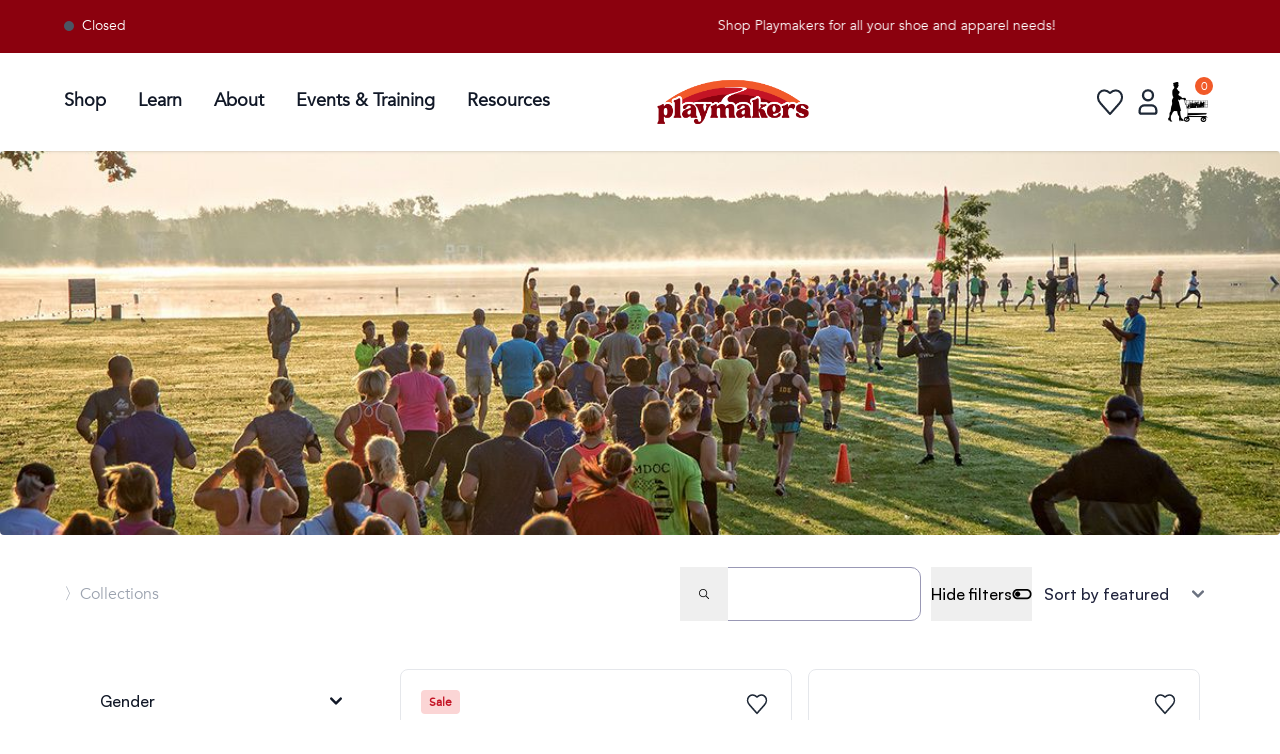

--- FILE ---
content_type: text/html
request_url: https://playmakers.com/collections/all?q=high%20jump
body_size: 87534
content:
<!DOCTYPE html><html lang="en"><head><meta charSet="utf-8"/><meta name="viewport" content="width=device-width,initial-scale=1"/><link rel="stylesheet" href="https://cdn.shopify.com/oxygen-v2/24077/8163/29056/2818897/build/_assets/reset-KNKZJIIQ.css"/><link rel="stylesheet" href="https://cdn.shopify.com/oxygen-v2/24077/8163/29056/2818897/build/_assets/app-2SXWKVQ5.css"/><link rel="stylesheet" href="https://cdn.shopify.com/oxygen-v2/24077/8163/29056/2818897/build/_assets/tailwind-NX7E7A2G.css"/><link rel="stylesheet" href="https://cdn.shopify.com/oxygen-v2/24077/8163/29056/2818897/build/_assets/autocomplete-45XAKCHP.css"/><link rel="preconnect" href="https://cdn.shopify.com"/><link rel="preconnect" href="http://localhost:3000"/><link rel="preconnect" href="https://shop.app"/><link rel="preconnect" href="https://cdn.accentuate.io"/><link rel="icon" type="image/png" href="https://cdn.shopify.com/oxygen-v2/24077/8163/29056/2818897/build/_assets/New_FavIcon-N433WAIJ.png" sizes="48x48"/><link rel="stylesheet" href="https://cdn.shopify.com/oxygen-v2/24077/8163/29056/2818897/build/_assets/search-J7HTLVII.css"/><script nonce="a3397a9b164d3dead90851cf3589f419" async="">
(function(w,d,s,l,i){
  w[l]=w[l]||[];
  w[l].push({'gtm.start': new Date().getTime(),event:'gtm.js'});
  var f=d.getElementsByTagName(s)[0],
  j=d.createElement(s),dl=l!='dataLayer'?'&l='+l:'';
  j.async=true;j.src='https://www.googletagmanager.com/gtm.js?id='+i+dl;
  f.parentNode.insertBefore(j,f);
})(window,document,'script','dataLayer','GTM-KCGCC7Z8');
</script></head><body><div aria-modal="true" class="overlay gray" id="cart-aside" role="dialog"><button class="close-outside"></button><aside class="bg-gray-50"><div class="flex flex-row justify-between p-4"><h3 class="font-AvenirBold text-2xl text-gray-800">Shopping Cart</h3><button class="close"><svg class="w-[25px] h-[25px] text-gray-800 dark:text-white" aria-hidden="true" xmlns="http://www.w3.org/2000/svg" fill="none" viewBox="0 0 20 20"><path stroke="currentColor" stroke-linecap="round" stroke-linejoin="round" stroke-width="1.8" d="m13 7-6 6m0-6 6 6m6-3a9 9 0 1 1-18 0 9 9 0 0 1 18 0Z"></path></svg></button></div><main><!--$--><div class="cart-main "><div><br/><p>Looks like you haven’t added anything yet, let’s get you started!</p><br/><a data-discover="true" href="/collections/all">Continue shopping →</a></div><div class=""></div></div><!--/$--></main></aside></div><div class="bg-munson-maroon info-banner top-0 left-0 overflow-hidden w-[100%]"><div class="flex justify-between w-full p-4 px-16" data-testid="infoBanner"><div class="min-w-max flex sm:inline-block items-start mr-6 text-sm font-normal text-white w-fit"><div class="hidden sm:inline-block"><div class="flex items-center"><div class="w-2.5 h-2.5 rounded-full bg-gray-600"></div><p class="mx-2">Closed</p></div></div></div><div id="screenWidth" class="flex overflow-hidden w-full justify-center"><p class="flex text-sm font-normal text-white min-w-min" style="position:relative;white-space:nowrap;animation:scroll 40s linear infinite;transform:translateX(100%)">Shop Playmakers for all your shoe and apparel needs!</p><style>@keyframes scroll {from {transform: translateX(100%);}to {transform: translateX(-100%);}}</style></div></div></div><div data-insights-object-id="{{objectID}}" data-insights-position="{{__position}}" data-insights-query-id="{{__queryID}}" class="lg:px-16 py-2.5 sm:px-4 text-black align-middle shadow sticky top-0 bg-white z-50" data-testid="nav"><div class="mx-auto flex items-center justify-between w-full"><nav class="bg-white border-gray-200 dark:border-gray-600 dark:bg-gray-900 min-w-[135px]"><div class="flex  items-center mx-auto max-w-screen-xl py-3"><button data-drawer-target="sidebar-info" data-drawer-toggle="sidebar-info" aria-controls="sidebar-info" type="button" class="inline-flex items-center p-2 ml-3 text-sm  rounded-lg lg:hidden  focus:outline-none focus:ring-2 focus:ring-gray-200 dark:text-gray-400 dark:hover:bg-gray-700 dark:focus:ring-gray-600 mr-2"><span class="sr-only">Open sidebar</span><svg class="h-5 w-5 md:h-7 md:w-7" aria-hidden="true" xmlns="http://www.w3.org/2000/svg" fill="none" viewBox="0 0 17 14"><path stroke="currentColor" stroke-linecap="round" stroke-linejoin="round" stroke-width="1.4" d="M1 1h15M1 7h15M1 13h15"></path></svg></button><div class="flex items-center"><button><svg class="flex lg:hidden h-5 w-5 md:h-7 md:w-7" viewBox="0 0 14 14" fill="none" xmlns="http://www.w3.org/2000/svg"><path d="M10.2439 9.48242C10.9189 8.58242 11.3689 7.38242 11.3689 6.10742C11.3689 3.03242 8.8189 0.482422 5.7439 0.482422C2.6689 0.482422 0.118896 3.03242 0.118896 6.10742C0.118896 9.18242 2.6689 11.7324 5.7439 11.7324C7.0189 11.7324 8.1439 11.3574 9.1189 10.6074L12.5689 13.9824L13.6189 12.8574L10.2439 9.48242ZM5.7439 10.2324C3.4939 10.2324 1.6189 8.35742 1.6189 6.10742C1.6189 3.85742 3.4939 1.98242 5.7439 1.98242C7.9939 1.98242 9.8689 3.85742 9.8689 6.10742C9.8689 8.35742 7.9939 10.2324 5.7439 10.2324Z" fill="black" stroke-width="1.2"></path></svg></button><div class="fixed top-0 left-0 w-full bg-white null z-10 overflow-hidden transition-all duration-500 h-0"><div class="flex justify-between items-center h-full px-4"><div> </div><div class="flex flex-row justify-end"><button><svg class="w-6 h-6 text-gray-800 dark:text-white" aria-hidden="true" xmlns="http://www.w3.org/2000/svg" fill="none" viewBox="0 0 18 10"><path stroke="currentColor" stroke-linecap="round" stroke-linejoin="round" stroke-width="2" d="M13 7 7.674 1.3a.91.91 0 0 0-1.348 0L1 7"></path></svg></button></div></div></div></div><div id="mega-menu-full" class="items-center  justify-between text-sm hidden w-full lg:flex md:w-auto md:order-1 "><ul class="flex flex-col space-x-2 p-4 md:p-0 mt-4 rounded-lg bg-gray-50 md:flex-row md:space-x-8 md:mt-0 md:border-0 md:bg-white dark:bg-gray-800 md:dark:bg-gray-900 dark:border-gray-700" data-testid="nav-links"><li class="py-2 border-b-2 border-white hover:border-[#D61D1D]"><a href="/collections/all" id="mega-menu-full-dropdown-button" data-collapse-toggle="mega-menu-full-dropdown" class="flex items-center md:text-sm lg:text-lg font-bold justify-between w-full py-2 pl-3 pr-4 text-gray-900 rounded md:w-auto hover:bg-gray-100 md:hover:bg-transparent md:border-0  md:p-0 dark:text-white dark:hover-bg-gray-700 dark:hover-text-blue-500 md:dark:hover-bg-transparent dark:border-gray-700">Shop</a></li><li class="py-2 border-b-2 border-white hover:border-[#D61D1D]"><a href="/good-form" id="mega-menu-full-dropdown-button" data-collapse-toggle="mega-menu-full-dropdown" class="flex items-center md:text-sm lg:text-lg font-bold justify-between w-full py-2 pl-3 pr-4 text-gray-900 rounded md:w-auto hover:bg-gray-100 md:hover:bg-transparent md:border-0  md:p-0 dark:text-white dark:hover-bg-gray-700 dark:hover-text-blue-500 md:dark:hover-bg-transparent dark:border-gray-700">Learn</a></li><li class="py-2 border-b-2 border-white hover:border-[#D61D1D]"><a href="/about" id="mega-menu-full-dropdown-button" data-collapse-toggle="mega-menu-full-dropdown" class="flex items-center md:text-sm lg:text-lg font-bold justify-between w-full py-2 pl-3 pr-4 text-gray-900 rounded md:w-auto hover:bg-gray-100 md:hover:bg-transparent md:border-0  md:p-0 dark:text-white dark:hover-bg-gray-700 dark:hover-text-blue-500 md:dark:hover-bg-transparent dark:border-gray-700">About</a></li><li class="py-2 border-b-2 border-white hover:border-[#D61D1D]"><a href="/team-playmakers" id="mega-menu-full-dropdown-button" data-collapse-toggle="mega-menu-full-dropdown" class="flex items-center md:text-sm lg:text-lg font-bold justify-between w-full py-2 pl-3 pr-4 text-gray-900 rounded md:w-auto hover:bg-gray-100 md:hover:bg-transparent md:border-0  md:p-0 dark:text-white dark:hover-bg-gray-700 dark:hover-text-blue-500 md:dark:hover-bg-transparent dark:border-gray-700">Events &amp; Training</a></li><li class="py-2 border-b-2 border-white hover:border-[#D61D1D]"><a href="https://playmakers.com/resources" id="mega-menu-full-dropdown-button" data-collapse-toggle="mega-menu-full-dropdown" class="flex items-center md:text-sm lg:text-lg font-bold justify-between w-full py-2 pl-3 pr-4 text-gray-900  rounded md:w-auto hover:bg-gray-100 md:hover:bg-transparent md:border-0  md:p-0 dark:text-white dark:hover-bg-gray-700 dark:hover-text-blue-500 md:dark:hover-bg-transparent dark:border-gray-700">Resources</a></li></ul></div></div></nav><div class="flex items-center justify-center flex-1"><a href="/" data-testid="logo-link"><div class="max-w-[140px] mx-auto  sm:max-w-[180px] p-2 "><img src="/pm_logo_new.png" class="w-full" alt=""/></div></a></div><div class="items-center inline-flex lg:min-w-[300px] justify-items-end"><div class="hidden md:flex"></div><div class="flex items-center justify-end w-full gap-2 md:gap-2 h-full" role="navigation"><div class="hidden sm:hidden md:hidden lg:block relative"><div></div></div><a href="/favorites" data-testid="favoriteButton"><svg class="w-9 h-9 text-gray-800 dark:text-white hover:scale-125 duration-200" aria-hidden="true" xmlns="http://www.w3.org/2000/svg" fill="none" viewBox="0 0 24 24" data-testid="favoriteIcon"><path stroke="currentColor" stroke-linecap="round" stroke-linejoin="round" stroke-width="1.4" d="M12 6C6.5 1 1 8 5.8 13l6.2 7 6.2-7C23 8 17.5 1 12 6Z"></path></svg></a><!--$--><a href="/account/login" data-testid="accountLink"><svg class="w-10 h-10 text-gray-800 dark:text-white hover:scale-125 duration-200" aria-hidden="true" xmlns="http://www.w3.org/2000/svg" fill="none" viewBox="0 0 24 24" data-testid="accountButtonInactive"><path stroke="currentColor" stroke-width="1.4" d="M7 17v1c0 .6.4 1 1 1h8c.6 0 1-.4 1-1v-1a3 3 0 0 0-3-3h-4a3 3 0 0 0-3 3Zm8-9a3 3 0 1 1-6 0 3 3 0 0 1 6 0Z"></path></svg></a><!--/$--><!--$--><a href="#cart-aside" style="position:relative" class="z-9 mr-4 md:mr-2"><img src="/shopping_cart_lady_2024.jpg" class="md:w-[40px] w-[25px] md:h-[40px] h-[25px]" alt="cart-icon"/><span class="bg-okemos-orange text-white sm:text-md text-xs sm:w-[18px] sm:h-[18px] w-[15px] h-[15px] text-md flex items-center justify-center absolute pointer-events-none right-[-5px] top-[-5px] rounded-full">0</span></a><!--/$--></div></div></div></div><main class="overflow-x-hidden"><div class="relative block overflow-hidden h-full"><img src="https://growing-moonlight-c9cb750c3b.media.strapiapp.com/2017_Lake_Lansing_Marathon_Relay_reduced_87ba2b1917.jpg" alt="Lake Lansing Marathon Relay Shop Banner" class="max-h-96 w-[100%] object-cover" data-testid="shopHeroImage"/><div class="absolute inset-0"></div><div class="absolute inset-0 flex flex-col justify-center items-center text-white p-20" data-testid="shopHeader"><div class="mb-4"><h1 class="font-AvenirBold text-4xl md:text-8xl mb-2 mt-2">Shop</h1></div></div></div><div class="flex flex-col justify-items-center items-center"><div class="container max-w-[1500px] flex flex-col md:p-16 md:pt-8 p-8" data-testid="shopContainer"><header class="container-header w-full flex lg:justify-between lg:flex-row flex-col h-fit lg:pb-8 pb-4"><div data-testid="shopBreadcrumbs"><div class="flex flex-row hover:cursor-pointer gap-2 text-md font-AvenirRegular text-gray-400  lg:w-fit w-full lg:p-0 pb-4"><a href="/collections/all" class="hover:cursor-pointer hover:text-gray-600 duration-200" data-testid="breadCrumbsShopAll">〉Collections</a></div></div><div class="flex w-fit gap-4"><div data-testid="shopSearchBox"><div class="ais-SearchBox"><form action="" class="ais-SearchBox-form" novalidate="" role="search"><input class="ais-SearchBox-input" aria-label="Search" autoComplete="off" autoCorrect="off" autoCapitalize="off" placeholder="" spellcheck="false" maxLength="512" type="search" value=""/><button class="ais-SearchBox-submit" type="submit" title="Submit the search query"><svg class="ais-SearchBox-submitIcon" width="10" height="10" viewBox="0 0 40 40" aria-hidden="true"><path d="M26.804 29.01c-2.832 2.34-6.465 3.746-10.426 3.746C7.333 32.756 0 25.424 0 16.378 0 7.333 7.333 0 16.378 0c9.046 0 16.378 7.333 16.378 16.378 0 3.96-1.406 7.594-3.746 10.426l10.534 10.534c.607.607.61 1.59-.004 2.202-.61.61-1.597.61-2.202.004L26.804 29.01zm-10.426.627c7.323 0 13.26-5.936 13.26-13.26 0-7.32-5.937-13.257-13.26-13.257C9.056 3.12 3.12 9.056 3.12 16.378c0 7.323 5.936 13.26 13.258 13.26z"></path></svg></button><button class="ais-SearchBox-reset" type="reset" title="Clear the search query" hidden=""><svg class="ais-SearchBox-resetIcon" viewBox="0 0 20 20" width="10" height="10" aria-hidden="true"><path d="M8.114 10L.944 2.83 0 1.885 1.886 0l.943.943L10 8.113l7.17-7.17.944-.943L20 1.886l-.943.943-7.17 7.17 7.17 7.17.943.944L18.114 20l-.943-.943-7.17-7.17-7.17 7.17-.944.943L0 18.114l.943-.943L8.113 10z"></path></svg></button><span class="ais-SearchBox-loadingIndicator" hidden=""><svg aria-label="Results are loading" width="16" height="16" viewBox="0 0 38 38" stroke="#444" class="ais-SearchBox-loadingIcon" aria-hidden="true"><g fill="none" fill-rule="evenodd"><g transform="translate(1 1)" stroke-width="2"><circle stroke-opacity=".5" cx="18" cy="18" r="18"></circle><path d="M36 18c0-9.94-8.06-18-18-18"><animateTransform attributeName="transform" type="rotate" from="0 18 18" to="360 18 18" dur="1s" repeatCount="indefinite"></animateTransform></path></g></g></svg></span></form></div></div><div class="md:hidden flex self-center"><div><button class="flex flex-row items-center justify-center space-x-1 bg-gray-200 rounded-full font-AvenirBold text-gray-800 px-3 py-1 ">Filters<svg width="15" height="11" viewBox="0 0 15 11" fill="none" xmlns="http://www.w3.org/2000/svg" class=""><path fill-rule="evenodd" clip-rule="evenodd" d="M10.125 0.25C8.9214 0.25 7.90923 1.1127 7.67578 2.25H1.125C0.84886 2.25 0.625 2.47386 0.625 2.75C0.625 3.02614 0.84886 3.25 1.125 3.25H7.67578C7.90923 4.38729 8.9214 5.25 10.125 5.25C11.3286 5.25 12.3408 4.38729 12.5742 3.25H14.125C14.4011 3.25 14.625 3.02614 14.625 2.75C14.625 2.47386 14.4011 2.25 14.125 2.25H12.5742C12.3408 1.1127 11.3286 0.25 10.125 0.25ZM10.125 1.25C10.9593 1.25 11.625 1.91566 11.625 2.75C11.625 3.58434 10.9593 4.25 10.125 4.25C9.29066 4.25 8.625 3.58434 8.625 2.75C8.625 1.91566 9.29066 1.25 10.125 1.25Z" fill="black"></path><path fill-rule="evenodd" clip-rule="evenodd" d="M5.125 5.25C3.9214 5.25 2.90923 6.1127 2.67578 7.25H1.125C0.84886 7.25 0.625 7.47386 0.625 7.75C0.625 8.02614 0.84886 8.25 1.125 8.25H2.67578C2.90923 9.38729 3.9214 10.25 5.125 10.25C6.32859 10.25 7.34077 9.38729 7.57422 8.25H14.125C14.4011 8.25 14.625 8.02614 14.625 7.75C14.625 7.47386 14.4011 7.25 14.125 7.25H7.57422C7.34077 6.1127 6.32859 5.25 5.125 5.25ZM5.125 6.25C5.95933 6.25 6.625 6.91566 6.625 7.75C6.625 8.58434 5.95933 9.25 5.125 9.25C4.29066 9.25 3.625 8.58434 3.625 7.75C3.625 6.91566 4.29066 6.25 5.125 6.25Z" fill="black"></path></svg></button><div class="fixed top-0 right-0 h-full w-min transition-transform bg-white shadow-lg z-50 p-2 overflow-y-auto" style="transform:translateX(100%)"><div class="flex flex-row justify-between items-center"><h1 class="font-AvenirBold text-xl">Filters</h1><div class="background-icon-color cursor-pointer"><svg width="15" height="15" viewBox="0 0 8 9" fill="none" xmlns="http://www.w3.org/2000/svg"><path d="M4.88142 4.5L7.87271 1.50859C7.95499 1.42624 8.00039 1.31638 8.00052 1.19923C8.00052 1.08202 7.95512 0.972031 7.87271 0.889814L7.61058 0.627748C7.52816 0.545206 7.4183 0.5 7.30103 0.5C7.18395 0.5 7.07409 0.545206 6.99167 0.627748L4.00039 3.61897L1.00898 0.627748C0.926694 0.545206 0.816768 0.5 0.699558 0.5C0.582477 0.5 0.472551 0.545206 0.390269 0.627748L0.128008 0.889814C-0.0426694 1.06049 -0.0426694 1.3381 0.128008 1.50859L3.11936 4.5L0.128008 7.49128C0.0456615 7.57376 0.000325224 7.68362 0.000325224 7.80077C0.000325224 7.91791 0.0456615 8.02777 0.128008 8.11019L0.390204 8.37225C0.472486 8.45473 0.582477 8.5 0.699493 8.5C0.816703 8.5 0.926629 8.45473 1.00891 8.37225L4.00032 5.38097L6.99161 8.37225C7.07402 8.45473 7.18388 8.5 7.30096 8.5H7.30109C7.41824 8.5 7.5281 8.45473 7.61051 8.37225L7.87264 8.11019C7.95492 8.02784 8.00032 7.91791 8.00032 7.80077C8.00032 7.68362 7.95492 7.57376 7.87264 7.49135L4.88142 4.5Z" fill="black"></path></svg></div></div><div class="divide-gray-200 border-gray-200 dark:divide-gray-700 dark:border-gray-700 divide-y-0 rounded-lg border border-none w-72 shadow-none last:rounded-none first:rounded-0" data-testid="flowbite-accordion"><button class="dark:text-gray-400 focus:ring-gray-200 dark:hover:bg-gray-800 dark:focus:ring-gray-800 flex w-full items-center justify-between first:rounded-none last:rounded-none py-5 px-5 text-left font-medium hover:bg-transparent hover:scale-105 duration-200 focus:ring-0 text-gray-900 bg-white font-SatoshiMedium" type="button"><h2 class="" data-testid="flowbite-accordion-heading">Gender</h2><svg stroke="currentColor" fill="currentColor" stroke-width="0" viewBox="0 0 20 20" aria-hidden="true" class="h-6 w-6 shrink-0" data-testid="flowbite-accordion-arrow" height="1em" width="1em" xmlns="http://www.w3.org/2000/svg"><path fill-rule="evenodd" d="M5.293 7.293a1 1 0 011.414 0L10 10.586l3.293-3.293a1 1 0 111.414 1.414l-4 4a1 1 0 01-1.414 0l-4-4a1 1 0 010-1.414z" clip-rule="evenodd"></path></svg></button><div class="py-5 px-5 last:rounded-b-lg dark:bg-gray-900 first:rounded-t-lg pl-8 pt-0" data-testid="flowbite-accordion-content" hidden=""><div class="font-Satoshi flex flex-col items-start"><div class="flex flex-col items-start max-h-80 overflow-y-auto"><button class="mb-2 hover:shadow-md duration-200 px-2 rounded-lg font-Satoshi">Women</button><button class="mb-2 hover:shadow-md duration-200 px-2 rounded-lg font-Satoshi">Men</button><button class="mb-2 hover:shadow-md duration-200 px-2 rounded-lg font-Satoshi">Unisex</button><button class="mb-2 hover:shadow-md duration-200 px-2 rounded-lg font-Satoshi">Little &amp; Big Kids</button><button class="mb-2 hover:shadow-md duration-200 px-2 rounded-lg font-Satoshi">Infant</button></div></div></div></div><div class="divide-gray-200 border-gray-200 dark:divide-gray-700 dark:border-gray-700 divide-y-0 rounded-lg border border-none w-72 shadow-none last:rounded-none first:rounded-0" data-testid="flowbite-accordion"><button class="dark:text-gray-400 focus:ring-gray-200 dark:hover:bg-gray-800 dark:focus:ring-gray-800 flex w-full items-center justify-between first:rounded-none last:rounded-none py-5 px-5 text-left font-medium hover:bg-transparent hover:scale-105 duration-200 focus:ring-0 text-gray-900 bg-white font-SatoshiMedium" type="button"><h2 class="" data-testid="flowbite-accordion-heading">Product Type</h2><svg stroke="currentColor" fill="currentColor" stroke-width="0" viewBox="0 0 20 20" aria-hidden="true" class="h-6 w-6 shrink-0" data-testid="flowbite-accordion-arrow" height="1em" width="1em" xmlns="http://www.w3.org/2000/svg"><path fill-rule="evenodd" d="M5.293 7.293a1 1 0 011.414 0L10 10.586l3.293-3.293a1 1 0 111.414 1.414l-4 4a1 1 0 01-1.414 0l-4-4a1 1 0 010-1.414z" clip-rule="evenodd"></path></svg></button><div class="py-5 px-5 last:rounded-b-lg dark:bg-gray-900 first:rounded-t-lg pl-8 pt-0" data-testid="flowbite-accordion-content" hidden=""><div class="flex flex-col items-start max-h-80 overflow-y-auto w-full"><button class="my-1 flex capitalize flex-col items-start hover:shadow-md duration-200 px-2 rounded-lg font-Satoshi">footwear</button><button class="my-1 flex capitalize flex-col items-start hover:shadow-md duration-200 px-2 rounded-lg font-Satoshi">apparel</button><button class="my-1 flex capitalize flex-col items-start hover:shadow-md duration-200 px-2 rounded-lg font-Satoshi">accessories</button><button class="my-1 flex capitalize flex-col items-start hover:shadow-md duration-200 px-2 rounded-lg font-Satoshi">socks</button></div></div></div><div class="divide-gray-200 border-gray-200 dark:divide-gray-700 dark:border-gray-700 divide-y-0 rounded-lg border border-none w-72 shadow-none last:rounded-none first:rounded-0" data-testid="flowbite-accordion"><button class="dark:text-gray-400 focus:ring-gray-200 dark:hover:bg-gray-800 dark:focus:ring-gray-800 flex w-full items-center justify-between first:rounded-none last:rounded-none py-5 px-5 text-left font-medium hover:bg-transparent hover:scale-105 duration-200 focus:ring-0 text-gray-900 bg-white font-SatoshiMedium" type="button"><h2 class="" data-testid="flowbite-accordion-heading">Brand</h2><svg stroke="currentColor" fill="currentColor" stroke-width="0" viewBox="0 0 20 20" aria-hidden="true" class="h-6 w-6 shrink-0" data-testid="flowbite-accordion-arrow" height="1em" width="1em" xmlns="http://www.w3.org/2000/svg"><path fill-rule="evenodd" d="M5.293 7.293a1 1 0 011.414 0L10 10.586l3.293-3.293a1 1 0 111.414 1.414l-4 4a1 1 0 01-1.414 0l-4-4a1 1 0 010-1.414z" clip-rule="evenodd"></path></svg></button><div class="py-5 px-5 last:rounded-b-lg dark:bg-gray-900 first:rounded-t-lg pl-8 pt-0" data-testid="flowbite-accordion-content" hidden=""><div class="font-Satoshi flex flex-col items-start"><div class="mb-2 w-full"><input type="search" autoComplete="off" autoCorrect="off" autoCapitalize="off" spellcheck="false" maxLength="512" class="w-full border border-gray-300 focus:outline-none focus:ring-2 focus:ring-gray-300 rounded-lg px-2 py-1" placeholder="Search your favorite brand..." data-testid="brands-search-input"/></div><div class="flex flex-col items-start max-h-40 overflow-y-auto w-full" data-testid="brandSearchResults"><button data-insights-filter="vendor:10 Seconds" class="mb-2 hover:shadow-md duration-200 px-2 rounded-lg font-Satoshi">10 Seconds</button><button data-insights-filter="vendor:ASICS" class="mb-2 hover:shadow-md duration-200 px-2 rounded-lg font-Satoshi">ASICS</button><button data-insights-filter="vendor:Altra" class="mb-2 hover:shadow-md duration-200 px-2 rounded-lg font-Satoshi">Altra</button><button data-insights-filter="vendor:Amphipod" class="mb-2 hover:shadow-md duration-200 px-2 rounded-lg font-Satoshi">Amphipod</button><button data-insights-filter="vendor:Arc&#x27;teryx" class="mb-2 hover:shadow-md duration-200 px-2 rounded-lg font-Satoshi">Arc&#x27;teryx</button><button data-insights-filter="vendor:BOCO Gear" class="mb-2 hover:shadow-md duration-200 px-2 rounded-lg font-Satoshi">BOCO Gear</button><button data-insights-filter="vendor:BUFF" class="mb-2 hover:shadow-md duration-200 px-2 rounded-lg font-Satoshi">BUFF</button><button data-insights-filter="vendor:Balega" class="mb-2 hover:shadow-md duration-200 px-2 rounded-lg font-Satoshi">Balega</button><button data-insights-filter="vendor:Barebells" class="mb-2 hover:shadow-md duration-200 px-2 rounded-lg font-Satoshi">Barebells</button><button data-insights-filter="vendor:BaySix" class="mb-2 hover:shadow-md duration-200 px-2 rounded-lg font-Satoshi">BaySix</button><button data-insights-filter="vendor:Bayshore Marathon Gear" class="mb-2 hover:shadow-md duration-200 px-2 rounded-lg font-Satoshi">Bayshore Marathon Gear</button><button data-insights-filter="vendor:BibBoards" class="mb-2 hover:shadow-md duration-200 px-2 rounded-lg font-Satoshi">BibBoards</button><button data-insights-filter="vendor:Birkenstock" class="mb-2 hover:shadow-md duration-200 px-2 rounded-lg font-Satoshi">Birkenstock</button><button data-insights-filter="vendor:Bluefish" class="mb-2 hover:shadow-md duration-200 px-2 rounded-lg font-Satoshi">Bluefish</button><button data-insights-filter="vendor:Blundstone" class="mb-2 hover:shadow-md duration-200 px-2 rounded-lg font-Satoshi">Blundstone</button><button data-insights-filter="vendor:Body Glide" class="mb-2 hover:shadow-md duration-200 px-2 rounded-lg font-Satoshi">Body Glide</button><button data-insights-filter="vendor:Bogs" class="mb-2 hover:shadow-md duration-200 px-2 rounded-lg font-Satoshi">Bogs</button><button data-insights-filter="vendor:Books" class="mb-2 hover:shadow-md duration-200 px-2 rounded-lg font-Satoshi">Books</button><button data-insights-filter="vendor:Briggs Healthcare" class="mb-2 hover:shadow-md duration-200 px-2 rounded-lg font-Satoshi">Briggs Healthcare</button><button data-insights-filter="vendor:Bronwen Jewelry" class="mb-2 hover:shadow-md duration-200 px-2 rounded-lg font-Satoshi">Bronwen Jewelry</button><button data-insights-filter="vendor:Brooks" class="mb-2 hover:shadow-md duration-200 px-2 rounded-lg font-Satoshi">Brooks</button><button data-insights-filter="vendor:Burten Leather" class="mb-2 hover:shadow-md duration-200 px-2 rounded-lg font-Satoshi">Burten Leather</button><button data-insights-filter="vendor:Butt Napkins" class="mb-2 hover:shadow-md duration-200 px-2 rounded-lg font-Satoshi">Butt Napkins</button><button data-insights-filter="vendor:Carve Designs" class="mb-2 hover:shadow-md duration-200 px-2 rounded-lg font-Satoshi">Carve Designs</button><button data-insights-filter="vendor:Chaco" class="mb-2 hover:shadow-md duration-200 px-2 rounded-lg font-Satoshi">Chaco</button><button data-insights-filter="vendor:ChicknLegs" class="mb-2 hover:shadow-md duration-200 px-2 rounded-lg font-Satoshi">ChicknLegs</button><button data-insights-filter="vendor:Chrome" class="mb-2 hover:shadow-md duration-200 px-2 rounded-lg font-Satoshi">Chrome</button><button data-insights-filter="vendor:Clif Bar" class="mb-2 hover:shadow-md duration-200 px-2 rounded-lg font-Satoshi">Clif Bar</button><button data-insights-filter="vendor:Cobb Hill" class="mb-2 hover:shadow-md duration-200 px-2 rounded-lg font-Satoshi">Cobb Hill</button><button data-insights-filter="vendor:Corkcicle" class="mb-2 hover:shadow-md duration-200 px-2 rounded-lg font-Satoshi">Corkcicle</button><button data-insights-filter="vendor:Coros" class="mb-2 hover:shadow-md duration-200 px-2 rounded-lg font-Satoshi">Coros</button><button data-insights-filter="vendor:Correct Toes" class="mb-2 hover:shadow-md duration-200 px-2 rounded-lg font-Satoshi">Correct Toes</button><button data-insights-filter="vendor:Cotopaxi" class="mb-2 hover:shadow-md duration-200 px-2 rounded-lg font-Satoshi">Cotopaxi</button><button data-insights-filter="vendor:Craft" class="mb-2 hover:shadow-md duration-200 px-2 rounded-lg font-Satoshi">Craft</button><button data-insights-filter="vendor:Custom Products" class="mb-2 hover:shadow-md duration-200 px-2 rounded-lg font-Satoshi">Custom Products</button><button data-insights-filter="vendor:Dansko" class="mb-2 hover:shadow-md duration-200 px-2 rounded-lg font-Satoshi">Dansko</button><button data-insights-filter="vendor:Darn Tough" class="mb-2 hover:shadow-md duration-200 px-2 rounded-lg font-Satoshi">Darn Tough</button><button data-insights-filter="vendor:Diadora" class="mb-2 hover:shadow-md duration-200 px-2 rounded-lg font-Satoshi">Diadora</button><button data-insights-filter="vendor:Dkota Grizzly" class="mb-2 hover:shadow-md duration-200 px-2 rounded-lg font-Satoshi">Dkota Grizzly</button><button data-insights-filter="vendor:Dunham" class="mb-2 hover:shadow-md duration-200 px-2 rounded-lg font-Satoshi">Dunham</button><button data-insights-filter="vendor:Feetures" class="mb-2 hover:shadow-md duration-200 px-2 rounded-lg font-Satoshi">Feetures</button><button data-insights-filter="vendor:FitterFirst" class="mb-2 hover:shadow-md duration-200 px-2 rounded-lg font-Satoshi">FitterFirst</button><button data-insights-filter="vendor:Free Fly" class="mb-2 hover:shadow-md duration-200 px-2 rounded-lg font-Satoshi">Free Fly</button><button data-insights-filter="vendor:GET SPRINTS" class="mb-2 hover:shadow-md duration-200 px-2 rounded-lg font-Satoshi">GET SPRINTS</button><button data-insights-filter="vendor:Garmin" class="mb-2 hover:shadow-md duration-200 px-2 rounded-lg font-Satoshi">Garmin</button><button data-insights-filter="vendor:Gu" class="mb-2 hover:shadow-md duration-200 px-2 rounded-lg font-Satoshi">Gu</button><button data-insights-filter="vendor:Gymboss" class="mb-2 hover:shadow-md duration-200 px-2 rounded-lg font-Satoshi">Gymboss</button><button data-insights-filter="vendor:Haflinger" class="mb-2 hover:shadow-md duration-200 px-2 rounded-lg font-Satoshi">Haflinger</button><button data-insights-filter="vendor:Haiku" class="mb-2 hover:shadow-md duration-200 px-2 rounded-lg font-Satoshi">Haiku</button><button data-insights-filter="vendor:Handful" class="mb-2 hover:shadow-md duration-200 px-2 rounded-lg font-Satoshi">Handful</button><button data-insights-filter="vendor:Heather&#x27;s Choice" class="mb-2 hover:shadow-md duration-200 px-2 rounded-lg font-Satoshi">Heather&#x27;s Choice</button><button data-insights-filter="vendor:Helinox" class="mb-2 hover:shadow-md duration-200 px-2 rounded-lg font-Satoshi">Helinox</button><button data-insights-filter="vendor:Hestra" class="mb-2 hover:shadow-md duration-200 px-2 rounded-lg font-Satoshi">Hestra</button><button data-insights-filter="vendor:Hillsound" class="mb-2 hover:shadow-md duration-200 px-2 rounded-lg font-Satoshi">Hillsound</button><button data-insights-filter="vendor:Hoka" class="mb-2 hover:shadow-md duration-200 px-2 rounded-lg font-Satoshi">Hoka</button><button data-insights-filter="vendor:Honey Stinger" class="mb-2 hover:shadow-md duration-200 px-2 rounded-lg font-Satoshi">Honey Stinger</button><button data-insights-filter="vendor:Hydro Flask" class="mb-2 hover:shadow-md duration-200 px-2 rounded-lg font-Satoshi">Hydro Flask</button><button data-insights-filter="vendor:Hüma Gel" class="mb-2 hover:shadow-md duration-200 px-2 rounded-lg font-Satoshi">Hüma Gel</button><button data-insights-filter="vendor:Ibex" class="mb-2 hover:shadow-md duration-200 px-2 rounded-lg font-Satoshi">Ibex</button><button data-insights-filter="vendor:Icee Now" class="mb-2 hover:shadow-md duration-200 px-2 rounded-lg font-Satoshi">Icee Now</button><button data-insights-filter="vendor:Injinji" class="mb-2 hover:shadow-md duration-200 px-2 rounded-lg font-Satoshi">Injinji</button><button data-insights-filter="vendor:JUNK" class="mb-2 hover:shadow-md duration-200 px-2 rounded-lg font-Satoshi">JUNK</button><button data-insights-filter="vendor:Janji" class="mb-2 hover:shadow-md duration-200 px-2 rounded-lg font-Satoshi">Janji</button><button data-insights-filter="vendor:Jason Markk" class="mb-2 hover:shadow-md duration-200 px-2 rounded-lg font-Satoshi">Jason Markk</button><button data-insights-filter="vendor:Jelly Belly" class="mb-2 hover:shadow-md duration-200 px-2 rounded-lg font-Satoshi">Jelly Belly</button><button data-insights-filter="vendor:KEEN" class="mb-2 hover:shadow-md duration-200 px-2 rounded-lg font-Satoshi">KEEN</button><button data-insights-filter="vendor:KEEN Utility" class="mb-2 hover:shadow-md duration-200 px-2 rounded-lg font-Satoshi">KEEN Utility</button><button data-insights-filter="vendor:KINeSYS" class="mb-2 hover:shadow-md duration-200 px-2 rounded-lg font-Satoshi">KINeSYS</button><button data-insights-filter="vendor:Kahtoola" class="mb-2 hover:shadow-md duration-200 px-2 rounded-lg font-Satoshi">Kahtoola</button><button data-insights-filter="vendor:Kari Traa" class="mb-2 hover:shadow-md duration-200 px-2 rounded-lg font-Satoshi">Kari Traa</button><button data-insights-filter="vendor:Kizik" class="mb-2 hover:shadow-md duration-200 px-2 rounded-lg font-Satoshi">Kizik</button><button data-insights-filter="vendor:Korkers" class="mb-2 hover:shadow-md duration-200 px-2 rounded-lg font-Satoshi">Korkers</button><button data-insights-filter="vendor:KÜHL" class="mb-2 hover:shadow-md duration-200 px-2 rounded-lg font-Satoshi">KÜHL</button><button data-insights-filter="vendor:LOWA" class="mb-2 hover:shadow-md duration-200 px-2 rounded-lg font-Satoshi">LOWA</button><button data-insights-filter="vendor:Lock Laces" class="mb-2 hover:shadow-md duration-200 px-2 rounded-lg font-Satoshi">Lock Laces</button><button data-insights-filter="vendor:Lole" class="mb-2 hover:shadow-md duration-200 px-2 rounded-lg font-Satoshi">Lole</button><button data-insights-filter="vendor:MSU TFXC" class="mb-2 hover:shadow-md duration-200 px-2 rounded-lg font-Satoshi">MSU TFXC</button><button data-insights-filter="vendor:Manzella" class="mb-2 hover:shadow-md duration-200 px-2 rounded-lg font-Satoshi">Manzella</button><button data-insights-filter="vendor:Maurten" class="mb-2 hover:shadow-md duration-200 px-2 rounded-lg font-Satoshi">Maurten</button><button data-insights-filter="vendor:Medi-Dyne" class="mb-2 hover:shadow-md duration-200 px-2 rounded-lg font-Satoshi">Medi-Dyne</button><button data-insights-filter="vendor:Merrell" class="mb-2 hover:shadow-md duration-200 px-2 rounded-lg font-Satoshi">Merrell</button><button data-insights-filter="vendor:MioTech" class="mb-2 hover:shadow-md duration-200 px-2 rounded-lg font-Satoshi">MioTech</button><button data-insights-filter="vendor:Mizuno" class="mb-2 hover:shadow-md duration-200 px-2 rounded-lg font-Satoshi">Mizuno</button><button data-insights-filter="vendor:Naot" class="mb-2 hover:shadow-md duration-200 px-2 rounded-lg font-Satoshi">Naot</button><button data-insights-filter="vendor:Nathan" class="mb-2 hover:shadow-md duration-200 px-2 rounded-lg font-Satoshi">Nathan</button><button data-insights-filter="vendor:New Balance" class="mb-2 hover:shadow-md duration-200 px-2 rounded-lg font-Satoshi">New Balance</button><button data-insights-filter="vendor:NexGrip" class="mb-2 hover:shadow-md duration-200 px-2 rounded-lg font-Satoshi">NexGrip</button><button data-insights-filter="vendor:Nike" class="mb-2 hover:shadow-md duration-200 px-2 rounded-lg font-Satoshi">Nike</button><button data-insights-filter="vendor:Nikwax" class="mb-2 hover:shadow-md duration-200 px-2 rounded-lg font-Satoshi">Nikwax</button><button data-insights-filter="vendor:Nofel" class="mb-2 hover:shadow-md duration-200 px-2 rounded-lg font-Satoshi">Nofel</button><button data-insights-filter="vendor:Nudge Printing" class="mb-2 hover:shadow-md duration-200 px-2 rounded-lg font-Satoshi">Nudge Printing</button><button data-insights-filter="vendor:Nuun" class="mb-2 hover:shadow-md duration-200 px-2 rounded-lg font-Satoshi">Nuun</button><button data-insights-filter="vendor:OOFOS" class="mb-2 hover:shadow-md duration-200 px-2 rounded-lg font-Satoshi">OOFOS</button><button data-insights-filter="vendor:OS1st" class="mb-2 hover:shadow-md duration-200 px-2 rounded-lg font-Satoshi">OS1st</button><button data-insights-filter="vendor:Oboz" class="mb-2 hover:shadow-md duration-200 px-2 rounded-lg font-Satoshi">Oboz</button><button data-insights-filter="vendor:OluKai" class="mb-2 hover:shadow-md duration-200 px-2 rounded-lg font-Satoshi">OluKai</button><button data-insights-filter="vendor:On" class="mb-2 hover:shadow-md duration-200 px-2 rounded-lg font-Satoshi">On</button><button data-insights-filter="vendor:Orange Insoles" class="mb-2 hover:shadow-md duration-200 px-2 rounded-lg font-Satoshi">Orange Insoles</button><button data-insights-filter="vendor:Patagonia" class="mb-2 hover:shadow-md duration-200 px-2 rounded-lg font-Satoshi">Patagonia</button><button data-insights-filter="vendor:Petzl" class="mb-2 hover:shadow-md duration-200 px-2 rounded-lg font-Satoshi">Petzl</button><button data-insights-filter="vendor:Pistil" class="mb-2 hover:shadow-md duration-200 px-2 rounded-lg font-Satoshi">Pistil</button><button data-insights-filter="vendor:Playmakers" class="mb-2 hover:shadow-md duration-200 px-2 rounded-lg font-Satoshi">Playmakers</button><button data-insights-filter="vendor:PowerStep" class="mb-2 hover:shadow-md duration-200 px-2 rounded-lg font-Satoshi">PowerStep</button><button data-insights-filter="vendor:Pro-Tec" class="mb-2 hover:shadow-md duration-200 px-2 rounded-lg font-Satoshi">Pro-Tec</button><button data-insights-filter="vendor:Puma" class="mb-2 hover:shadow-md duration-200 px-2 rounded-lg font-Satoshi">Puma</button><button data-insights-filter="vendor:ROLL Recovery" class="mb-2 hover:shadow-md duration-200 px-2 rounded-lg font-Satoshi">ROLL Recovery</button><button data-insights-filter="vendor:Reflexall" class="mb-2 hover:shadow-md duration-200 px-2 rounded-lg font-Satoshi">Reflexall</button><button data-insights-filter="vendor:Revere" class="mb-2 hover:shadow-md duration-200 px-2 rounded-lg font-Satoshi">Revere</button><button data-insights-filter="vendor:RockTape" class="mb-2 hover:shadow-md duration-200 px-2 rounded-lg font-Satoshi">RockTape</button><button data-insights-filter="vendor:Rubz Massage" class="mb-2 hover:shadow-md duration-200 px-2 rounded-lg font-Satoshi">Rubz Massage</button><button data-insights-filter="vendor:SABRE" class="mb-2 hover:shadow-md duration-200 px-2 rounded-lg font-Satoshi">SABRE</button><button data-insights-filter="vendor:SAS" class="mb-2 hover:shadow-md duration-200 px-2 rounded-lg font-Satoshi">SAS</button><button data-insights-filter="vendor:SAXX" class="mb-2 hover:shadow-md duration-200 px-2 rounded-lg font-Satoshi">SAXX</button><button data-insights-filter="vendor:SOREL" class="mb-2 hover:shadow-md duration-200 px-2 rounded-lg font-Satoshi">SOREL</button><button data-insights-filter="vendor:Salomon" class="mb-2 hover:shadow-md duration-200 px-2 rounded-lg font-Satoshi">Salomon</button><button data-insights-filter="vendor:SaltStick" class="mb-2 hover:shadow-md duration-200 px-2 rounded-lg font-Satoshi">SaltStick</button><button data-insights-filter="vendor:Saucony" class="mb-2 hover:shadow-md duration-200 px-2 rounded-lg font-Satoshi">Saucony</button><button data-insights-filter="vendor:Sherpani" class="mb-2 hover:shadow-md duration-200 px-2 rounded-lg font-Satoshi">Sherpani</button><button data-insights-filter="vendor:Shokz" class="mb-2 hover:shadow-md duration-200 px-2 rounded-lg font-Satoshi">Shokz</button><button data-insights-filter="vendor:Skratch Labs" class="mb-2 hover:shadow-md duration-200 px-2 rounded-lg font-Satoshi">Skratch Labs</button><button data-insights-filter="vendor:Sky" class="mb-2 hover:shadow-md duration-200 px-2 rounded-lg font-Satoshi">Sky</button><button data-insights-filter="vendor:Smart Athlete Fuel" class="mb-2 hover:shadow-md duration-200 px-2 rounded-lg font-Satoshi">Smart Athlete Fuel</button><button data-insights-filter="vendor:Smartwool" class="mb-2 hover:shadow-md duration-200 px-2 rounded-lg font-Satoshi">Smartwool</button><button data-insights-filter="vendor:Sockwell" class="mb-2 hover:shadow-md duration-200 px-2 rounded-lg font-Satoshi">Sockwell</button><button data-insights-filter="vendor:Spenco" class="mb-2 hover:shadow-md duration-200 px-2 rounded-lg font-Satoshi">Spenco</button><button data-insights-filter="vendor:Stabil Lite" class="mb-2 hover:shadow-md duration-200 px-2 rounded-lg font-Satoshi">Stabil Lite</button><button data-insights-filter="vendor:Stance" class="mb-2 hover:shadow-md duration-200 px-2 rounded-lg font-Satoshi">Stance</button><button data-insights-filter="vendor:Stunt Puppy" class="mb-2 hover:shadow-md duration-200 px-2 rounded-lg font-Satoshi">Stunt Puppy</button><button data-insights-filter="vendor:TELETIES" class="mb-2 hover:shadow-md duration-200 px-2 rounded-lg font-Satoshi">TELETIES</button><button data-insights-filter="vendor:Tailwind" class="mb-2 hover:shadow-md duration-200 px-2 rounded-lg font-Satoshi">Tailwind</button><button data-insights-filter="vendor:Taos" class="mb-2 hover:shadow-md duration-200 px-2 rounded-lg font-Satoshi">Taos</button><button data-insights-filter="vendor:Teva" class="mb-2 hover:shadow-md duration-200 px-2 rounded-lg font-Satoshi">Teva</button><button data-insights-filter="vendor:The Mitten State" class="mb-2 hover:shadow-md duration-200 px-2 rounded-lg font-Satoshi">The Mitten State</button><button data-insights-filter="vendor:The North Face" class="mb-2 hover:shadow-md duration-200 px-2 rounded-lg font-Satoshi">The North Face</button><button data-insights-filter="vendor:Therabody" class="mb-2 hover:shadow-md duration-200 px-2 rounded-lg font-Satoshi">Therabody</button><button data-insights-filter="vendor:Thorlo" class="mb-2 hover:shadow-md duration-200 px-2 rounded-lg font-Satoshi">Thorlo</button><button data-insights-filter="vendor:Tifosi Optics" class="mb-2 hover:shadow-md duration-200 px-2 rounded-lg font-Satoshi">Tifosi Optics</button><button data-insights-filter="vendor:Toad&amp;Co" class="mb-2 hover:shadow-md duration-200 px-2 rounded-lg font-Satoshi">Toad&amp;Co</button><button data-insights-filter="vendor:Topo Athletic" class="mb-2 hover:shadow-md duration-200 px-2 rounded-lg font-Satoshi">Topo Athletic</button><button data-insights-filter="vendor:Trigger Point" class="mb-2 hover:shadow-md duration-200 px-2 rounded-lg font-Satoshi">Trigger Point</button><button data-insights-filter="vendor:UCAN" class="mb-2 hover:shadow-md duration-200 px-2 rounded-lg font-Satoshi">UCAN</button><button data-insights-filter="vendor:UGG" class="mb-2 hover:shadow-md duration-200 px-2 rounded-lg font-Satoshi">UGG</button><button data-insights-filter="vendor:Veja" class="mb-2 hover:shadow-md duration-200 px-2 rounded-lg font-Satoshi">Veja</button><button data-insights-filter="vendor:Verne Bintz" class="mb-2 hover:shadow-md duration-200 px-2 rounded-lg font-Satoshi">Verne Bintz</button><button data-insights-filter="vendor:Vibram" class="mb-2 hover:shadow-md duration-200 px-2 rounded-lg font-Satoshi">Vibram</button><button data-insights-filter="vendor:Vuori" class="mb-2 hover:shadow-md duration-200 px-2 rounded-lg font-Satoshi">Vuori</button><button data-insights-filter="vendor:WERUN313" class="mb-2 hover:shadow-md duration-200 px-2 rounded-lg font-Satoshi">WERUN313</button><button data-insights-filter="vendor:Wide Open" class="mb-2 hover:shadow-md duration-200 px-2 rounded-lg font-Satoshi">Wide Open</button><button data-insights-filter="vendor:Wilson" class="mb-2 hover:shadow-md duration-200 px-2 rounded-lg font-Satoshi">Wilson</button><button data-insights-filter="vendor:Yaktrax" class="mb-2 hover:shadow-md duration-200 px-2 rounded-lg font-Satoshi">Yaktrax</button><button data-insights-filter="vendor:Zamst" class="mb-2 hover:shadow-md duration-200 px-2 rounded-lg font-Satoshi">Zamst</button><button data-insights-filter="vendor:goodr" class="mb-2 hover:shadow-md duration-200 px-2 rounded-lg font-Satoshi">goodr</button><button data-insights-filter="vendor:icebreaker" class="mb-2 hover:shadow-md duration-200 px-2 rounded-lg font-Satoshi">icebreaker</button><button data-insights-filter="vendor:prAna" class="mb-2 hover:shadow-md duration-200 px-2 rounded-lg font-Satoshi">prAna</button><button data-insights-filter="vendor:rabbit" class="mb-2 hover:shadow-md duration-200 px-2 rounded-lg font-Satoshi">rabbit</button></div></div></div></div><div class="divide-gray-200 border-gray-200 dark:divide-gray-700 dark:border-gray-700 divide-y-0 rounded-lg border border-none w-72 shadow-none last:rounded-none first:rounded-0" data-testid="flowbite-accordion"><button class="dark:text-gray-400 focus:ring-gray-200 dark:hover:bg-gray-800 dark:focus:ring-gray-800 flex w-full items-center justify-between first:rounded-none last:rounded-none py-5 px-5 text-left font-medium hover:bg-transparent hover:scale-105 duration-200 focus:ring-0 text-gray-900 bg-white font-SatoshiMedium" type="button"><h2 class="" data-testid="flowbite-accordion-heading">Price Range</h2><svg stroke="currentColor" fill="currentColor" stroke-width="0" viewBox="0 0 20 20" aria-hidden="true" class="h-6 w-6 shrink-0" data-testid="flowbite-accordion-arrow" height="1em" width="1em" xmlns="http://www.w3.org/2000/svg"><path fill-rule="evenodd" d="M5.293 7.293a1 1 0 011.414 0L10 10.586l3.293-3.293a1 1 0 111.414 1.414l-4 4a1 1 0 01-1.414 0l-4-4a1 1 0 010-1.414z" clip-rule="evenodd"></path></svg></button><div class="py-5 px-5 last:rounded-b-lg dark:bg-gray-900 first:rounded-t-lg pl-10 pt-0 pb-1" data-testid="flowbite-accordion-content" hidden=""><div class="ais-RangeInput"><form class="ais-RangeInput-form"><label class="ais-RangeInput-label"><input class="ais-RangeInput-input ais-RangeInput-input--min" type="number" min="1" max="1200" step="1" placeholder="1" value=""/></label><span class="ais-RangeInput-separator">to</span><label class="ais-RangeInput-label"><input class="ais-RangeInput-input ais-RangeInput-input--max" type="number" min="1" max="1200" step="1" placeholder="1200" value=""/></label><button class="ais-RangeInput-submit" type="submit">Go</button></form></div></div></div><div class="pl-4 pt-0 divide-y-0 rounded-lg border border-none w-72 shadow-none last:rounded-none first:rounded-0"><div class="font-Satoshi flex gap-2 mt-2 px-1"><input class="w-4 h-4 border-1 border-gray-900 rounded-xl self-center" type="checkbox"/>On Sale</div></div><div class="pl-4 pt-0 divide-y-0 rounded-lg border border-none w-72 shadow-none last:rounded-none first:rounded-0"><div class="font-Satoshi flex gap-2 mt-2 px-1"><input class="w-4 h-4 border-1 border-gray-900 rounded-xl self-center" type="checkbox"/>Regular Price</div></div><div class="items-left ml-2"><div class="ais-SortBy container-option ml-0 font-SatoshiMedium inline-block md:hidden"><select class="ais-SortBy-select" aria-label="Sort results by"><option class="ais-SortBy-option" value="shopify_products" selected="">Sort by featured</option><option class="ais-SortBy-option" value="shopify_products_price_asc">Price Low to High</option><option class="ais-SortBy-option" value="shopify_products_price_desc">Price High to Low</option><option class="ais-SortBy-option" value="shopify_products_published_at_desc">Newest to Oldest</option><option class="ais-SortBy-option" value="products_published_at_asc">Oldest to Newest</option><option class="ais-SortBy-option" value="A_to_Z">A to Z</option><option class="ais-SortBy-option" value="Z_to_A">Z to A</option></select></div></div></div></div> </div><button class="flex-row items-center container-option gap-2 md:flex hidden"><p class="font-SatoshiMedium text-nowrap">Hide filters</p><svg class="icon  w-5 h-5" width="23" height="13" viewBox="0 0 23 12" fill="none"><path d="M6.53906 12.1401C4.8724 12.1401 3.45573 11.5568 2.28906 10.3901C1.1224 9.22347 0.539062 7.8068 0.539062 6.14014C0.539062 4.47347 1.1224 3.0568 2.28906 1.89014C3.45573 0.72347 4.8724 0.140137 6.53906 0.140137H16.5391C18.2057 0.140137 19.6224 0.72347 20.7891 1.89014C21.9557 3.0568 22.5391 4.47347 22.5391 6.14014C22.5391 7.8068 21.9557 9.22347 20.7891 10.3901C19.6224 11.5568 18.2057 12.1401 16.5391 12.1401H6.53906ZM6.53906 10.1401H16.5391C17.6391 10.1401 18.5807 9.74847 19.3641 8.96514C20.1474 8.1818 20.5391 7.24014 20.5391 6.14014C20.5391 5.04014 20.1474 4.09847 19.3641 3.31514C18.5807 2.5318 17.6391 2.14014 16.5391 2.14014H6.53906C5.43906 2.14014 4.4974 2.5318 3.71406 3.31514C2.93073 4.09847 2.53906 5.04014 2.53906 6.14014C2.53906 7.24014 2.93073 8.1818 3.71406 8.96514C4.4974 9.74847 5.43906 10.1401 6.53906 10.1401ZM6.53906 9.14014C7.3724 9.14014 8.08073 8.84847 8.66406 8.26514C9.2474 7.6818 9.53906 6.97347 9.53906 6.14014C9.53906 5.3068 9.2474 4.59847 8.66406 4.01514C8.08073 3.4318 7.3724 3.14014 6.53906 3.14014C5.70573 3.14014 4.9974 3.4318 4.41406 4.01514C3.83073 4.59847 3.53906 5.3068 3.53906 6.14014C3.53906 6.97347 3.83073 7.6818 4.41406 8.26514C4.9974 8.84847 5.70573 9.14014 6.53906 9.14014Z" fill="black"></path></svg></button><div class="ais-SortBy container-option font-SatoshiMedium hidden md:inline-block self-center"><select class="ais-SortBy-select" aria-label="Sort results by"><option class="ais-SortBy-option" value="shopify_products_created_at_desc">Newest to Oldest</option><option class="ais-SortBy-option" value="shopify_products_created_at_asc">Oldest to Newest</option><option class="ais-SortBy-option" value="shopify_products" selected="">Sort by featured</option><option class="ais-SortBy-option" value="shopify_products_price_asc">Price Low to High</option><option class="ais-SortBy-option" value="shopify_products_price_desc">Price High to Low</option><option class="ais-SortBy-option" value="A_to_Z">A to Z</option><option class="ais-SortBy-option" value="Z_to_A">Z to A</option></select></div></div></header><div class="flex flex-col md:flex-row lg:space-x-4 xl:space-x-8 relative"><div class="container-wrapper hidden md:block w-full md:w-1/2 lg:w-1/3 xl:w-1/4 p-4" data-testid="shopFilters"><section class="container-filters  " data-testid="container-filters"><div class="divide-gray-200 border-gray-200 dark:divide-gray-700 dark:border-gray-700 divide-y-0 rounded-lg border border-none w-72 shadow-none last:rounded-none first:rounded-0" data-testid="flowbite-accordion"><button class="dark:text-gray-400 focus:ring-gray-200 dark:hover:bg-gray-800 dark:focus:ring-gray-800 flex w-full items-center justify-between first:rounded-none last:rounded-none py-5 px-5 text-left font-medium hover:bg-transparent hover:scale-105 duration-200 focus:ring-0 text-gray-900 bg-white font-SatoshiMedium" type="button"><h2 class="" data-testid="flowbite-accordion-heading">Gender</h2><svg stroke="currentColor" fill="currentColor" stroke-width="0" viewBox="0 0 20 20" aria-hidden="true" class="h-6 w-6 shrink-0" data-testid="flowbite-accordion-arrow" height="1em" width="1em" xmlns="http://www.w3.org/2000/svg"><path fill-rule="evenodd" d="M5.293 7.293a1 1 0 011.414 0L10 10.586l3.293-3.293a1 1 0 111.414 1.414l-4 4a1 1 0 01-1.414 0l-4-4a1 1 0 010-1.414z" clip-rule="evenodd"></path></svg></button><div class="py-5 px-5 last:rounded-b-lg dark:bg-gray-900 first:rounded-t-lg pl-8 pt-0" data-testid="flowbite-accordion-content" hidden=""><div class="font-Satoshi flex flex-col items-start"><div class="flex flex-col items-start max-h-80 overflow-y-auto"><button class="mb-2 hover:shadow-md duration-200 px-2 rounded-lg font-Satoshi">Women</button><button class="mb-2 hover:shadow-md duration-200 px-2 rounded-lg font-Satoshi">Men</button><button class="mb-2 hover:shadow-md duration-200 px-2 rounded-lg font-Satoshi">Unisex</button><button class="mb-2 hover:shadow-md duration-200 px-2 rounded-lg font-Satoshi">Little &amp; Big Kids</button><button class="mb-2 hover:shadow-md duration-200 px-2 rounded-lg font-Satoshi">Infant</button></div></div></div></div><div class="divide-gray-200 border-gray-200 dark:divide-gray-700 dark:border-gray-700 divide-y-0 rounded-lg border border-none w-72 shadow-none last:rounded-none first:rounded-0" data-testid="flowbite-accordion"><button class="dark:text-gray-400 focus:ring-gray-200 dark:hover:bg-gray-800 dark:focus:ring-gray-800 flex w-full items-center justify-between first:rounded-none last:rounded-none py-5 px-5 text-left font-medium hover:bg-transparent hover:scale-105 duration-200 focus:ring-0 text-gray-900 bg-white font-SatoshiMedium" type="button"><h2 class="" data-testid="flowbite-accordion-heading">Product Type</h2><svg stroke="currentColor" fill="currentColor" stroke-width="0" viewBox="0 0 20 20" aria-hidden="true" class="h-6 w-6 shrink-0" data-testid="flowbite-accordion-arrow" height="1em" width="1em" xmlns="http://www.w3.org/2000/svg"><path fill-rule="evenodd" d="M5.293 7.293a1 1 0 011.414 0L10 10.586l3.293-3.293a1 1 0 111.414 1.414l-4 4a1 1 0 01-1.414 0l-4-4a1 1 0 010-1.414z" clip-rule="evenodd"></path></svg></button><div class="py-5 px-5 last:rounded-b-lg dark:bg-gray-900 first:rounded-t-lg pl-8 pt-0" data-testid="flowbite-accordion-content" hidden=""><div class="flex flex-col items-start max-h-80 overflow-y-auto w-full"><button class="my-1 flex capitalize flex-col items-start hover:shadow-md duration-200 px-2 rounded-lg font-Satoshi">footwear</button><button class="my-1 flex capitalize flex-col items-start hover:shadow-md duration-200 px-2 rounded-lg font-Satoshi">apparel</button><button class="my-1 flex capitalize flex-col items-start hover:shadow-md duration-200 px-2 rounded-lg font-Satoshi">accessories</button><button class="my-1 flex capitalize flex-col items-start hover:shadow-md duration-200 px-2 rounded-lg font-Satoshi">socks</button></div></div></div><div class="divide-gray-200 border-gray-200 dark:divide-gray-700 dark:border-gray-700 divide-y-0 rounded-lg border border-none w-72 shadow-none last:rounded-none first:rounded-0" data-testid="flowbite-accordion"><button class="dark:text-gray-400 focus:ring-gray-200 dark:hover:bg-gray-800 dark:focus:ring-gray-800 flex w-full items-center justify-between first:rounded-none last:rounded-none py-5 px-5 text-left font-medium hover:bg-transparent hover:scale-105 duration-200 focus:ring-0 text-gray-900 bg-white font-SatoshiMedium" type="button"><h2 class="" data-testid="flowbite-accordion-heading">Brand</h2><svg stroke="currentColor" fill="currentColor" stroke-width="0" viewBox="0 0 20 20" aria-hidden="true" class="h-6 w-6 shrink-0" data-testid="flowbite-accordion-arrow" height="1em" width="1em" xmlns="http://www.w3.org/2000/svg"><path fill-rule="evenodd" d="M5.293 7.293a1 1 0 011.414 0L10 10.586l3.293-3.293a1 1 0 111.414 1.414l-4 4a1 1 0 01-1.414 0l-4-4a1 1 0 010-1.414z" clip-rule="evenodd"></path></svg></button><div class="py-5 px-5 last:rounded-b-lg dark:bg-gray-900 first:rounded-t-lg pl-8 pt-0" data-testid="flowbite-accordion-content" hidden=""><div class="font-Satoshi flex flex-col items-start"><div class="mb-2 w-full"><input type="search" autoComplete="off" autoCorrect="off" autoCapitalize="off" spellcheck="false" maxLength="512" class="w-full border border-gray-300 focus:outline-none focus:ring-2 focus:ring-gray-300 rounded-lg px-2 py-1" placeholder="Search your favorite brand..." data-testid="brands-search-input"/></div><div class="flex flex-col items-start max-h-40 overflow-y-auto w-full" data-testid="brandSearchResults"><button data-insights-filter="vendor:10 Seconds" class="mb-2 hover:shadow-md duration-200 px-2 rounded-lg font-Satoshi">10 Seconds</button><button data-insights-filter="vendor:ASICS" class="mb-2 hover:shadow-md duration-200 px-2 rounded-lg font-Satoshi">ASICS</button><button data-insights-filter="vendor:Altra" class="mb-2 hover:shadow-md duration-200 px-2 rounded-lg font-Satoshi">Altra</button><button data-insights-filter="vendor:Amphipod" class="mb-2 hover:shadow-md duration-200 px-2 rounded-lg font-Satoshi">Amphipod</button><button data-insights-filter="vendor:Arc&#x27;teryx" class="mb-2 hover:shadow-md duration-200 px-2 rounded-lg font-Satoshi">Arc&#x27;teryx</button><button data-insights-filter="vendor:BOCO Gear" class="mb-2 hover:shadow-md duration-200 px-2 rounded-lg font-Satoshi">BOCO Gear</button><button data-insights-filter="vendor:BUFF" class="mb-2 hover:shadow-md duration-200 px-2 rounded-lg font-Satoshi">BUFF</button><button data-insights-filter="vendor:Balega" class="mb-2 hover:shadow-md duration-200 px-2 rounded-lg font-Satoshi">Balega</button><button data-insights-filter="vendor:Barebells" class="mb-2 hover:shadow-md duration-200 px-2 rounded-lg font-Satoshi">Barebells</button><button data-insights-filter="vendor:BaySix" class="mb-2 hover:shadow-md duration-200 px-2 rounded-lg font-Satoshi">BaySix</button><button data-insights-filter="vendor:Bayshore Marathon Gear" class="mb-2 hover:shadow-md duration-200 px-2 rounded-lg font-Satoshi">Bayshore Marathon Gear</button><button data-insights-filter="vendor:BibBoards" class="mb-2 hover:shadow-md duration-200 px-2 rounded-lg font-Satoshi">BibBoards</button><button data-insights-filter="vendor:Birkenstock" class="mb-2 hover:shadow-md duration-200 px-2 rounded-lg font-Satoshi">Birkenstock</button><button data-insights-filter="vendor:Bluefish" class="mb-2 hover:shadow-md duration-200 px-2 rounded-lg font-Satoshi">Bluefish</button><button data-insights-filter="vendor:Blundstone" class="mb-2 hover:shadow-md duration-200 px-2 rounded-lg font-Satoshi">Blundstone</button><button data-insights-filter="vendor:Body Glide" class="mb-2 hover:shadow-md duration-200 px-2 rounded-lg font-Satoshi">Body Glide</button><button data-insights-filter="vendor:Bogs" class="mb-2 hover:shadow-md duration-200 px-2 rounded-lg font-Satoshi">Bogs</button><button data-insights-filter="vendor:Books" class="mb-2 hover:shadow-md duration-200 px-2 rounded-lg font-Satoshi">Books</button><button data-insights-filter="vendor:Briggs Healthcare" class="mb-2 hover:shadow-md duration-200 px-2 rounded-lg font-Satoshi">Briggs Healthcare</button><button data-insights-filter="vendor:Bronwen Jewelry" class="mb-2 hover:shadow-md duration-200 px-2 rounded-lg font-Satoshi">Bronwen Jewelry</button><button data-insights-filter="vendor:Brooks" class="mb-2 hover:shadow-md duration-200 px-2 rounded-lg font-Satoshi">Brooks</button><button data-insights-filter="vendor:Burten Leather" class="mb-2 hover:shadow-md duration-200 px-2 rounded-lg font-Satoshi">Burten Leather</button><button data-insights-filter="vendor:Butt Napkins" class="mb-2 hover:shadow-md duration-200 px-2 rounded-lg font-Satoshi">Butt Napkins</button><button data-insights-filter="vendor:Carve Designs" class="mb-2 hover:shadow-md duration-200 px-2 rounded-lg font-Satoshi">Carve Designs</button><button data-insights-filter="vendor:Chaco" class="mb-2 hover:shadow-md duration-200 px-2 rounded-lg font-Satoshi">Chaco</button><button data-insights-filter="vendor:ChicknLegs" class="mb-2 hover:shadow-md duration-200 px-2 rounded-lg font-Satoshi">ChicknLegs</button><button data-insights-filter="vendor:Chrome" class="mb-2 hover:shadow-md duration-200 px-2 rounded-lg font-Satoshi">Chrome</button><button data-insights-filter="vendor:Clif Bar" class="mb-2 hover:shadow-md duration-200 px-2 rounded-lg font-Satoshi">Clif Bar</button><button data-insights-filter="vendor:Cobb Hill" class="mb-2 hover:shadow-md duration-200 px-2 rounded-lg font-Satoshi">Cobb Hill</button><button data-insights-filter="vendor:Corkcicle" class="mb-2 hover:shadow-md duration-200 px-2 rounded-lg font-Satoshi">Corkcicle</button><button data-insights-filter="vendor:Coros" class="mb-2 hover:shadow-md duration-200 px-2 rounded-lg font-Satoshi">Coros</button><button data-insights-filter="vendor:Correct Toes" class="mb-2 hover:shadow-md duration-200 px-2 rounded-lg font-Satoshi">Correct Toes</button><button data-insights-filter="vendor:Cotopaxi" class="mb-2 hover:shadow-md duration-200 px-2 rounded-lg font-Satoshi">Cotopaxi</button><button data-insights-filter="vendor:Craft" class="mb-2 hover:shadow-md duration-200 px-2 rounded-lg font-Satoshi">Craft</button><button data-insights-filter="vendor:Custom Products" class="mb-2 hover:shadow-md duration-200 px-2 rounded-lg font-Satoshi">Custom Products</button><button data-insights-filter="vendor:Dansko" class="mb-2 hover:shadow-md duration-200 px-2 rounded-lg font-Satoshi">Dansko</button><button data-insights-filter="vendor:Darn Tough" class="mb-2 hover:shadow-md duration-200 px-2 rounded-lg font-Satoshi">Darn Tough</button><button data-insights-filter="vendor:Diadora" class="mb-2 hover:shadow-md duration-200 px-2 rounded-lg font-Satoshi">Diadora</button><button data-insights-filter="vendor:Dkota Grizzly" class="mb-2 hover:shadow-md duration-200 px-2 rounded-lg font-Satoshi">Dkota Grizzly</button><button data-insights-filter="vendor:Dunham" class="mb-2 hover:shadow-md duration-200 px-2 rounded-lg font-Satoshi">Dunham</button><button data-insights-filter="vendor:Feetures" class="mb-2 hover:shadow-md duration-200 px-2 rounded-lg font-Satoshi">Feetures</button><button data-insights-filter="vendor:FitterFirst" class="mb-2 hover:shadow-md duration-200 px-2 rounded-lg font-Satoshi">FitterFirst</button><button data-insights-filter="vendor:Free Fly" class="mb-2 hover:shadow-md duration-200 px-2 rounded-lg font-Satoshi">Free Fly</button><button data-insights-filter="vendor:GET SPRINTS" class="mb-2 hover:shadow-md duration-200 px-2 rounded-lg font-Satoshi">GET SPRINTS</button><button data-insights-filter="vendor:Garmin" class="mb-2 hover:shadow-md duration-200 px-2 rounded-lg font-Satoshi">Garmin</button><button data-insights-filter="vendor:Gu" class="mb-2 hover:shadow-md duration-200 px-2 rounded-lg font-Satoshi">Gu</button><button data-insights-filter="vendor:Gymboss" class="mb-2 hover:shadow-md duration-200 px-2 rounded-lg font-Satoshi">Gymboss</button><button data-insights-filter="vendor:Haflinger" class="mb-2 hover:shadow-md duration-200 px-2 rounded-lg font-Satoshi">Haflinger</button><button data-insights-filter="vendor:Haiku" class="mb-2 hover:shadow-md duration-200 px-2 rounded-lg font-Satoshi">Haiku</button><button data-insights-filter="vendor:Handful" class="mb-2 hover:shadow-md duration-200 px-2 rounded-lg font-Satoshi">Handful</button><button data-insights-filter="vendor:Heather&#x27;s Choice" class="mb-2 hover:shadow-md duration-200 px-2 rounded-lg font-Satoshi">Heather&#x27;s Choice</button><button data-insights-filter="vendor:Helinox" class="mb-2 hover:shadow-md duration-200 px-2 rounded-lg font-Satoshi">Helinox</button><button data-insights-filter="vendor:Hestra" class="mb-2 hover:shadow-md duration-200 px-2 rounded-lg font-Satoshi">Hestra</button><button data-insights-filter="vendor:Hillsound" class="mb-2 hover:shadow-md duration-200 px-2 rounded-lg font-Satoshi">Hillsound</button><button data-insights-filter="vendor:Hoka" class="mb-2 hover:shadow-md duration-200 px-2 rounded-lg font-Satoshi">Hoka</button><button data-insights-filter="vendor:Honey Stinger" class="mb-2 hover:shadow-md duration-200 px-2 rounded-lg font-Satoshi">Honey Stinger</button><button data-insights-filter="vendor:Hydro Flask" class="mb-2 hover:shadow-md duration-200 px-2 rounded-lg font-Satoshi">Hydro Flask</button><button data-insights-filter="vendor:Hüma Gel" class="mb-2 hover:shadow-md duration-200 px-2 rounded-lg font-Satoshi">Hüma Gel</button><button data-insights-filter="vendor:Ibex" class="mb-2 hover:shadow-md duration-200 px-2 rounded-lg font-Satoshi">Ibex</button><button data-insights-filter="vendor:Icee Now" class="mb-2 hover:shadow-md duration-200 px-2 rounded-lg font-Satoshi">Icee Now</button><button data-insights-filter="vendor:Injinji" class="mb-2 hover:shadow-md duration-200 px-2 rounded-lg font-Satoshi">Injinji</button><button data-insights-filter="vendor:JUNK" class="mb-2 hover:shadow-md duration-200 px-2 rounded-lg font-Satoshi">JUNK</button><button data-insights-filter="vendor:Janji" class="mb-2 hover:shadow-md duration-200 px-2 rounded-lg font-Satoshi">Janji</button><button data-insights-filter="vendor:Jason Markk" class="mb-2 hover:shadow-md duration-200 px-2 rounded-lg font-Satoshi">Jason Markk</button><button data-insights-filter="vendor:Jelly Belly" class="mb-2 hover:shadow-md duration-200 px-2 rounded-lg font-Satoshi">Jelly Belly</button><button data-insights-filter="vendor:KEEN" class="mb-2 hover:shadow-md duration-200 px-2 rounded-lg font-Satoshi">KEEN</button><button data-insights-filter="vendor:KEEN Utility" class="mb-2 hover:shadow-md duration-200 px-2 rounded-lg font-Satoshi">KEEN Utility</button><button data-insights-filter="vendor:KINeSYS" class="mb-2 hover:shadow-md duration-200 px-2 rounded-lg font-Satoshi">KINeSYS</button><button data-insights-filter="vendor:Kahtoola" class="mb-2 hover:shadow-md duration-200 px-2 rounded-lg font-Satoshi">Kahtoola</button><button data-insights-filter="vendor:Kari Traa" class="mb-2 hover:shadow-md duration-200 px-2 rounded-lg font-Satoshi">Kari Traa</button><button data-insights-filter="vendor:Kizik" class="mb-2 hover:shadow-md duration-200 px-2 rounded-lg font-Satoshi">Kizik</button><button data-insights-filter="vendor:Korkers" class="mb-2 hover:shadow-md duration-200 px-2 rounded-lg font-Satoshi">Korkers</button><button data-insights-filter="vendor:KÜHL" class="mb-2 hover:shadow-md duration-200 px-2 rounded-lg font-Satoshi">KÜHL</button><button data-insights-filter="vendor:LOWA" class="mb-2 hover:shadow-md duration-200 px-2 rounded-lg font-Satoshi">LOWA</button><button data-insights-filter="vendor:Lock Laces" class="mb-2 hover:shadow-md duration-200 px-2 rounded-lg font-Satoshi">Lock Laces</button><button data-insights-filter="vendor:Lole" class="mb-2 hover:shadow-md duration-200 px-2 rounded-lg font-Satoshi">Lole</button><button data-insights-filter="vendor:MSU TFXC" class="mb-2 hover:shadow-md duration-200 px-2 rounded-lg font-Satoshi">MSU TFXC</button><button data-insights-filter="vendor:Manzella" class="mb-2 hover:shadow-md duration-200 px-2 rounded-lg font-Satoshi">Manzella</button><button data-insights-filter="vendor:Maurten" class="mb-2 hover:shadow-md duration-200 px-2 rounded-lg font-Satoshi">Maurten</button><button data-insights-filter="vendor:Medi-Dyne" class="mb-2 hover:shadow-md duration-200 px-2 rounded-lg font-Satoshi">Medi-Dyne</button><button data-insights-filter="vendor:Merrell" class="mb-2 hover:shadow-md duration-200 px-2 rounded-lg font-Satoshi">Merrell</button><button data-insights-filter="vendor:MioTech" class="mb-2 hover:shadow-md duration-200 px-2 rounded-lg font-Satoshi">MioTech</button><button data-insights-filter="vendor:Mizuno" class="mb-2 hover:shadow-md duration-200 px-2 rounded-lg font-Satoshi">Mizuno</button><button data-insights-filter="vendor:Naot" class="mb-2 hover:shadow-md duration-200 px-2 rounded-lg font-Satoshi">Naot</button><button data-insights-filter="vendor:Nathan" class="mb-2 hover:shadow-md duration-200 px-2 rounded-lg font-Satoshi">Nathan</button><button data-insights-filter="vendor:New Balance" class="mb-2 hover:shadow-md duration-200 px-2 rounded-lg font-Satoshi">New Balance</button><button data-insights-filter="vendor:NexGrip" class="mb-2 hover:shadow-md duration-200 px-2 rounded-lg font-Satoshi">NexGrip</button><button data-insights-filter="vendor:Nike" class="mb-2 hover:shadow-md duration-200 px-2 rounded-lg font-Satoshi">Nike</button><button data-insights-filter="vendor:Nikwax" class="mb-2 hover:shadow-md duration-200 px-2 rounded-lg font-Satoshi">Nikwax</button><button data-insights-filter="vendor:Nofel" class="mb-2 hover:shadow-md duration-200 px-2 rounded-lg font-Satoshi">Nofel</button><button data-insights-filter="vendor:Nudge Printing" class="mb-2 hover:shadow-md duration-200 px-2 rounded-lg font-Satoshi">Nudge Printing</button><button data-insights-filter="vendor:Nuun" class="mb-2 hover:shadow-md duration-200 px-2 rounded-lg font-Satoshi">Nuun</button><button data-insights-filter="vendor:OOFOS" class="mb-2 hover:shadow-md duration-200 px-2 rounded-lg font-Satoshi">OOFOS</button><button data-insights-filter="vendor:OS1st" class="mb-2 hover:shadow-md duration-200 px-2 rounded-lg font-Satoshi">OS1st</button><button data-insights-filter="vendor:Oboz" class="mb-2 hover:shadow-md duration-200 px-2 rounded-lg font-Satoshi">Oboz</button><button data-insights-filter="vendor:OluKai" class="mb-2 hover:shadow-md duration-200 px-2 rounded-lg font-Satoshi">OluKai</button><button data-insights-filter="vendor:On" class="mb-2 hover:shadow-md duration-200 px-2 rounded-lg font-Satoshi">On</button><button data-insights-filter="vendor:Orange Insoles" class="mb-2 hover:shadow-md duration-200 px-2 rounded-lg font-Satoshi">Orange Insoles</button><button data-insights-filter="vendor:Patagonia" class="mb-2 hover:shadow-md duration-200 px-2 rounded-lg font-Satoshi">Patagonia</button><button data-insights-filter="vendor:Petzl" class="mb-2 hover:shadow-md duration-200 px-2 rounded-lg font-Satoshi">Petzl</button><button data-insights-filter="vendor:Pistil" class="mb-2 hover:shadow-md duration-200 px-2 rounded-lg font-Satoshi">Pistil</button><button data-insights-filter="vendor:Playmakers" class="mb-2 hover:shadow-md duration-200 px-2 rounded-lg font-Satoshi">Playmakers</button><button data-insights-filter="vendor:PowerStep" class="mb-2 hover:shadow-md duration-200 px-2 rounded-lg font-Satoshi">PowerStep</button><button data-insights-filter="vendor:Pro-Tec" class="mb-2 hover:shadow-md duration-200 px-2 rounded-lg font-Satoshi">Pro-Tec</button><button data-insights-filter="vendor:Puma" class="mb-2 hover:shadow-md duration-200 px-2 rounded-lg font-Satoshi">Puma</button><button data-insights-filter="vendor:ROLL Recovery" class="mb-2 hover:shadow-md duration-200 px-2 rounded-lg font-Satoshi">ROLL Recovery</button><button data-insights-filter="vendor:Reflexall" class="mb-2 hover:shadow-md duration-200 px-2 rounded-lg font-Satoshi">Reflexall</button><button data-insights-filter="vendor:Revere" class="mb-2 hover:shadow-md duration-200 px-2 rounded-lg font-Satoshi">Revere</button><button data-insights-filter="vendor:RockTape" class="mb-2 hover:shadow-md duration-200 px-2 rounded-lg font-Satoshi">RockTape</button><button data-insights-filter="vendor:Rubz Massage" class="mb-2 hover:shadow-md duration-200 px-2 rounded-lg font-Satoshi">Rubz Massage</button><button data-insights-filter="vendor:SABRE" class="mb-2 hover:shadow-md duration-200 px-2 rounded-lg font-Satoshi">SABRE</button><button data-insights-filter="vendor:SAS" class="mb-2 hover:shadow-md duration-200 px-2 rounded-lg font-Satoshi">SAS</button><button data-insights-filter="vendor:SAXX" class="mb-2 hover:shadow-md duration-200 px-2 rounded-lg font-Satoshi">SAXX</button><button data-insights-filter="vendor:SOREL" class="mb-2 hover:shadow-md duration-200 px-2 rounded-lg font-Satoshi">SOREL</button><button data-insights-filter="vendor:Salomon" class="mb-2 hover:shadow-md duration-200 px-2 rounded-lg font-Satoshi">Salomon</button><button data-insights-filter="vendor:SaltStick" class="mb-2 hover:shadow-md duration-200 px-2 rounded-lg font-Satoshi">SaltStick</button><button data-insights-filter="vendor:Saucony" class="mb-2 hover:shadow-md duration-200 px-2 rounded-lg font-Satoshi">Saucony</button><button data-insights-filter="vendor:Sherpani" class="mb-2 hover:shadow-md duration-200 px-2 rounded-lg font-Satoshi">Sherpani</button><button data-insights-filter="vendor:Shokz" class="mb-2 hover:shadow-md duration-200 px-2 rounded-lg font-Satoshi">Shokz</button><button data-insights-filter="vendor:Skratch Labs" class="mb-2 hover:shadow-md duration-200 px-2 rounded-lg font-Satoshi">Skratch Labs</button><button data-insights-filter="vendor:Sky" class="mb-2 hover:shadow-md duration-200 px-2 rounded-lg font-Satoshi">Sky</button><button data-insights-filter="vendor:Smart Athlete Fuel" class="mb-2 hover:shadow-md duration-200 px-2 rounded-lg font-Satoshi">Smart Athlete Fuel</button><button data-insights-filter="vendor:Smartwool" class="mb-2 hover:shadow-md duration-200 px-2 rounded-lg font-Satoshi">Smartwool</button><button data-insights-filter="vendor:Sockwell" class="mb-2 hover:shadow-md duration-200 px-2 rounded-lg font-Satoshi">Sockwell</button><button data-insights-filter="vendor:Spenco" class="mb-2 hover:shadow-md duration-200 px-2 rounded-lg font-Satoshi">Spenco</button><button data-insights-filter="vendor:Stabil Lite" class="mb-2 hover:shadow-md duration-200 px-2 rounded-lg font-Satoshi">Stabil Lite</button><button data-insights-filter="vendor:Stance" class="mb-2 hover:shadow-md duration-200 px-2 rounded-lg font-Satoshi">Stance</button><button data-insights-filter="vendor:Stunt Puppy" class="mb-2 hover:shadow-md duration-200 px-2 rounded-lg font-Satoshi">Stunt Puppy</button><button data-insights-filter="vendor:TELETIES" class="mb-2 hover:shadow-md duration-200 px-2 rounded-lg font-Satoshi">TELETIES</button><button data-insights-filter="vendor:Tailwind" class="mb-2 hover:shadow-md duration-200 px-2 rounded-lg font-Satoshi">Tailwind</button><button data-insights-filter="vendor:Taos" class="mb-2 hover:shadow-md duration-200 px-2 rounded-lg font-Satoshi">Taos</button><button data-insights-filter="vendor:Teva" class="mb-2 hover:shadow-md duration-200 px-2 rounded-lg font-Satoshi">Teva</button><button data-insights-filter="vendor:The Mitten State" class="mb-2 hover:shadow-md duration-200 px-2 rounded-lg font-Satoshi">The Mitten State</button><button data-insights-filter="vendor:The North Face" class="mb-2 hover:shadow-md duration-200 px-2 rounded-lg font-Satoshi">The North Face</button><button data-insights-filter="vendor:Therabody" class="mb-2 hover:shadow-md duration-200 px-2 rounded-lg font-Satoshi">Therabody</button><button data-insights-filter="vendor:Thorlo" class="mb-2 hover:shadow-md duration-200 px-2 rounded-lg font-Satoshi">Thorlo</button><button data-insights-filter="vendor:Tifosi Optics" class="mb-2 hover:shadow-md duration-200 px-2 rounded-lg font-Satoshi">Tifosi Optics</button><button data-insights-filter="vendor:Toad&amp;Co" class="mb-2 hover:shadow-md duration-200 px-2 rounded-lg font-Satoshi">Toad&amp;Co</button><button data-insights-filter="vendor:Topo Athletic" class="mb-2 hover:shadow-md duration-200 px-2 rounded-lg font-Satoshi">Topo Athletic</button><button data-insights-filter="vendor:Trigger Point" class="mb-2 hover:shadow-md duration-200 px-2 rounded-lg font-Satoshi">Trigger Point</button><button data-insights-filter="vendor:UCAN" class="mb-2 hover:shadow-md duration-200 px-2 rounded-lg font-Satoshi">UCAN</button><button data-insights-filter="vendor:UGG" class="mb-2 hover:shadow-md duration-200 px-2 rounded-lg font-Satoshi">UGG</button><button data-insights-filter="vendor:Veja" class="mb-2 hover:shadow-md duration-200 px-2 rounded-lg font-Satoshi">Veja</button><button data-insights-filter="vendor:Verne Bintz" class="mb-2 hover:shadow-md duration-200 px-2 rounded-lg font-Satoshi">Verne Bintz</button><button data-insights-filter="vendor:Vibram" class="mb-2 hover:shadow-md duration-200 px-2 rounded-lg font-Satoshi">Vibram</button><button data-insights-filter="vendor:Vuori" class="mb-2 hover:shadow-md duration-200 px-2 rounded-lg font-Satoshi">Vuori</button><button data-insights-filter="vendor:WERUN313" class="mb-2 hover:shadow-md duration-200 px-2 rounded-lg font-Satoshi">WERUN313</button><button data-insights-filter="vendor:Wide Open" class="mb-2 hover:shadow-md duration-200 px-2 rounded-lg font-Satoshi">Wide Open</button><button data-insights-filter="vendor:Wilson" class="mb-2 hover:shadow-md duration-200 px-2 rounded-lg font-Satoshi">Wilson</button><button data-insights-filter="vendor:Yaktrax" class="mb-2 hover:shadow-md duration-200 px-2 rounded-lg font-Satoshi">Yaktrax</button><button data-insights-filter="vendor:Zamst" class="mb-2 hover:shadow-md duration-200 px-2 rounded-lg font-Satoshi">Zamst</button><button data-insights-filter="vendor:goodr" class="mb-2 hover:shadow-md duration-200 px-2 rounded-lg font-Satoshi">goodr</button><button data-insights-filter="vendor:icebreaker" class="mb-2 hover:shadow-md duration-200 px-2 rounded-lg font-Satoshi">icebreaker</button><button data-insights-filter="vendor:prAna" class="mb-2 hover:shadow-md duration-200 px-2 rounded-lg font-Satoshi">prAna</button><button data-insights-filter="vendor:rabbit" class="mb-2 hover:shadow-md duration-200 px-2 rounded-lg font-Satoshi">rabbit</button></div></div></div></div><div class="divide-gray-200 border-gray-200 dark:divide-gray-700 dark:border-gray-700 divide-y-0 rounded-lg border border-none w-72 shadow-none last:rounded-none first:rounded-0" data-testid="flowbite-accordion"><button class="dark:text-gray-400 focus:ring-gray-200 dark:hover:bg-gray-800 dark:focus:ring-gray-800 flex w-full items-center justify-between first:rounded-none last:rounded-none py-5 px-5 text-left font-medium hover:bg-transparent hover:scale-105 duration-200 focus:ring-0 text-gray-900 bg-white font-SatoshiMedium" type="button"><h2 class="" data-testid="flowbite-accordion-heading">Price Range</h2><svg stroke="currentColor" fill="currentColor" stroke-width="0" viewBox="0 0 20 20" aria-hidden="true" class="h-6 w-6 shrink-0" data-testid="flowbite-accordion-arrow" height="1em" width="1em" xmlns="http://www.w3.org/2000/svg"><path fill-rule="evenodd" d="M5.293 7.293a1 1 0 011.414 0L10 10.586l3.293-3.293a1 1 0 111.414 1.414l-4 4a1 1 0 01-1.414 0l-4-4a1 1 0 010-1.414z" clip-rule="evenodd"></path></svg></button><div class="py-5 px-5 last:rounded-b-lg dark:bg-gray-900 first:rounded-t-lg pl-10 pt-0 pb-1" data-testid="flowbite-accordion-content" hidden=""><div class="ais-RangeInput"><form class="ais-RangeInput-form"><label class="ais-RangeInput-label"><input class="ais-RangeInput-input ais-RangeInput-input--min" type="number" min="1" max="1200" step="1" placeholder="1" value=""/></label><span class="ais-RangeInput-separator">to</span><label class="ais-RangeInput-label"><input class="ais-RangeInput-input ais-RangeInput-input--max" type="number" min="1" max="1200" step="1" placeholder="1200" value=""/></label><button class="ais-RangeInput-submit" type="submit">Go</button></form></div></div></div><div class="pl-4 pt-0 divide-y-0 rounded-lg border border-none w-72 shadow-none last:rounded-none first:rounded-0"><div class="font-Satoshi flex gap-2 mt-2 px-1"><input class="w-4 h-4 border-1 border-gray-900 rounded-xl self-center" type="checkbox"/>On Sale</div></div><div class="pl-4 pt-0 divide-y-0 rounded-lg border border-none w-72 shadow-none last:rounded-none first:rounded-0"><div class="font-Satoshi flex gap-2 mt-2 px-1"><input class="w-4 h-4 border-1 border-gray-900 rounded-xl self-center" type="checkbox"/>Regular Price</div></div><div class="items-left ml-2"><div class="ais-SortBy container-option ml-0 font-SatoshiMedium inline-block md:hidden"><select class="ais-SortBy-select" aria-label="Sort results by"><option class="ais-SortBy-option" value="shopify_products" selected="">Sort by featured</option><option class="ais-SortBy-option" value="shopify_products_price_asc">Price Low to High</option><option class="ais-SortBy-option" value="shopify_products_price_desc">Price High to Low</option><option class="ais-SortBy-option" value="shopify_products_published_at_desc">Newest to Oldest</option><option class="ais-SortBy-option" value="products_published_at_asc">Oldest to Newest</option><option class="ais-SortBy-option" value="A_to_Z">A to Z</option><option class="ais-SortBy-option" value="Z_to_A">Z to A</option></select></div></div></section></div><section data-insights-index="shopify_products" class="w-full md:w-1/2 lg:w-2/3 xl:w-3/4 p-4" data-testid="infiniteHits"><div></div><div class="flex items-center flex-col"><ol class="ais-InfiniteHits-list"><li class="ais-InfiniteHits-item"><article class="hit-click"><div class="p-3 md:p-5 flex rounded-lg bg-white border border-gray-200 flex-col w-full h-[350px] md:h-[490px]  shadow-none hover:shadow-xl transition-all duration-300 ease-in-out" data-testid="hit"><div class="relative h-full flex justify-center items-center"><div class="absolute top-0 left-0 z-20"><span class="flex h-fit items-center gap-1 font-semibold dark:bg-cyan-200 dark:text-cyan-800 group-hover:bg-cyan-200 dark:group-hover:bg-cyan-300 p-1 rounded bg-red-200 text-rwl-red w-fit text-xs px-2 py-1 mb-1" data-testid="saleTag"><span>Sale</span></span></div><div class="card-favorite absolute top-0 right-0"><svg class="w-7 h-7 text-gray-800 dark:text-white hover:scale-125 duration-200" aria-hidden="true" xmlns="http://www.w3.org/2000/svg" fill="none" viewBox="0 0 24 24"><path stroke="currentColor" stroke-linecap="round" stroke-linejoin="round" stroke-width="1.4" d="M12 6C6.5 1 1 8 5.8 13l6.2 7 6.2-7C23 8 17.5 1 12 6Z"></path></svg></div><a href="/products/l-adrenaline-24-b-3"><img src="https://cdn.shopify.com/s/files/1/0258/5411/5893/files/brooks__120426481__a_jpg.webp?v=1764350167" alt="Adrenaline GTS 24" class="hit-img flex rounded-lg w-fit max-h-[200px] sm:max-h-[250px] h-full object-contain "/></a></div><a href="/products/l-adrenaline-24-b-3"><div class="hit-info flex-end"><p class="text-sm font-AvenirRegular mt-1 text-gray-600">Brooks</p><div class="flex flex-col justify-between" data-testid="title"><h2 class="text-md md:text-lg xl:text-xl font-AvenirBold tracking-tight text-gray-900 dark:text-white">Women&#x27;s Adrenaline GTS 24</h2><div class="flex justify-between w-full flex-col md:flex-row"><p class="text-sm md:text-md font-AvenirBold self-end w-full md:w-fit">Regular</p><div class="flex items-center w-full justify-end"><p class="text-red-500 font-AvenirBold ml-0 lg:ml-5 text-base ">$<!-- -->99.95</p><div class="text-gray-400  ml-2 text-sm md:text-base" style="position:relative;display:inline-block" data-testid="salePrice">$<!-- -->139.95<div style="position:absolute;left:0;top:65%;width:105%;border-bottom:2px solid red;transform:rotate(-11deg);transform-origin:left top"></div></div></div></div></div></div></a><div class="variant-images-card"><div class="flex flex-wrap mt-4" data-testid="hit"><div class="mr-2"><a href="/products/l-adrenaline-24-b-3?Color=Amparo%2FThistle%2FYellow+%28481%29&amp;Size=5&amp;Width=B"><img src="https://cdn.shopify.com/s/files/1/0258/5411/5893/files/brooks__120426481__a_jpg.webp?v=1764350167" alt="Image 49826139832504" class=" h-8 w-8 md:w-12 md:h-12 object-contain border border-gray-200 hover:border-gray-600 "/></a></div></div></div></div></article></li><li class="ais-InfiniteHits-item"><article class="hit-click"><div class="p-3 md:p-5 flex rounded-lg bg-white border border-gray-200 flex-col w-full h-[350px] md:h-[490px]  shadow-none hover:shadow-xl transition-all duration-300 ease-in-out" data-testid="hit"><div class="relative h-full flex justify-center items-center"><div class="absolute top-0 left-0 z-20"></div><div class="card-favorite absolute top-0 right-0"><svg class="w-7 h-7 text-gray-800 dark:text-white hover:scale-125 duration-200" aria-hidden="true" xmlns="http://www.w3.org/2000/svg" fill="none" viewBox="0 0 24 24"><path stroke="currentColor" stroke-linecap="round" stroke-linejoin="round" stroke-width="1.4" d="M12 6C6.5 1 1 8 5.8 13l6.2 7 6.2-7C23 8 17.5 1 12 6Z"></path></svg></div><a href="/products/energy-bar"><img src="https://cdn.shopify.com/s/files/1/0258/5411/5893/files/MB_carousel_PDP_Alt_Images_dtc_v113_1768x_101f9b1b-8db5-4c32-8e09-d4ef808fb9f9.jpg?v=1748105895" alt="CLIF BAR® Energy Bar" class="hit-img flex rounded-lg w-fit max-h-[200px] sm:max-h-[250px] h-full object-contain "/></a></div><a href="/products/energy-bar"><div class="hit-info flex-end"><p class="text-sm font-AvenirRegular mt-1 text-gray-600">Clif Bar</p><div class="flex flex-col justify-between" data-testid="title"><h2 class="text-md md:text-lg xl:text-xl font-AvenirBold tracking-tight text-gray-900 dark:text-white">CLIF BAR® Energy Bar</h2><div class="flex justify-between w-full flex-col md:flex-row"><p class="text-sm md:text-md font-AvenirBold self-end w-full md:w-fit"></p><div class="flex items-center w-full justify-end"><p class="text-gray-700 text-base lg:ml-5 self-end font-AvenirBold">$1.99</p> </div></div></div></div></a><div class="variant-images-card"><div class="flex flex-wrap mt-4" data-testid="hit"><div class="mr-2"><a href="/products/energy-bar?Flavor=Crunchy+Peanut+Butter"><img src="https://cdn.shopify.com/s/files/1/0258/5411/5893/files/MB_carousel_PDP_Alt_Images_dtc_v113_1768x_101f9b1b-8db5-4c32-8e09-d4ef808fb9f9.jpg?v=1748105895" alt="Image 48005111021752" class=" h-8 w-8 md:w-12 md:h-12 object-contain border border-gray-200 hover:border-gray-600 "/></a></div><div class="mr-2"><a href="/products/energy-bar?Flavor=Chocolate+Chip"><img src="https://cdn.shopify.com/s/files/1/0258/5411/5893/files/chocolate-chip-clif_052890af-3291-4881-a99c-4840ac7bf7bf-Enhanced-SR.jpg?v=1748105895" alt="Image 43276126093496" class=" h-8 w-8 md:w-12 md:h-12 object-contain border border-gray-200 hover:border-gray-600 "/></a></div><div class="mr-2"><a href="/products/energy-bar?Flavor=Chocolate+Brownie"><img src="https://cdn.shopify.com/s/files/1/0258/5411/5893/files/MB_carousel_PDP_Alt_Images_dtc_v1_1768x_06fc5756-3ec3-4167-b429-ea0b416b97f5.jpg?v=1748105895" alt="Image 48005097324728" class=" h-8 w-8 md:w-12 md:h-12 object-contain border border-gray-200 hover:border-gray-600 "/></a></div><div class="mr-2"><a href="/products/energy-bar" class="hover:underline cursor-pointer text-gray-600 dark:text-gray-400 text-sm pt-1 md:pt-4  flex items-center justify-center">+<!-- -->2</a></div></div></div></div></article></li><li class="ais-InfiniteHits-item"><article class="hit-click"><div class="p-3 md:p-5 flex rounded-lg bg-white border border-gray-200 flex-col w-full h-[350px] md:h-[490px]  shadow-none hover:shadow-xl transition-all duration-300 ease-in-out" data-testid="hit"><div class="relative h-full flex justify-center items-center"><div class="absolute top-0 left-0 z-20"><span class="flex h-fit items-center gap-1 font-semibold dark:bg-cyan-200 dark:text-cyan-800 group-hover:bg-cyan-200 dark:group-hover:bg-cyan-300 p-1 text-xs rounded px-2 py-0.5 bg-munson-maroon text-white w-fit mb-1" data-testid="variantsOnSaleTag"><span>Styles on Sale</span></span></div><div class="card-favorite absolute top-0 right-0"><svg class="w-7 h-7 text-gray-800 dark:text-white hover:scale-125 duration-200" aria-hidden="true" xmlns="http://www.w3.org/2000/svg" fill="none" viewBox="0 0 24 24"><path stroke="currentColor" stroke-linecap="round" stroke-linejoin="round" stroke-width="1.4" d="M12 6C6.5 1 1 8 5.8 13l6.2 7 6.2-7C23 8 17.5 1 12 6Z"></path></svg></div><a href="/products/l-ks86"><img src="https://cdn.shopify.com/s/files/1/0258/5411/5893/files/Untitleddesign-2024-05-20T200440.696.jpg?v=1757288278" alt="KS86 Sneaker" class="hit-img flex rounded-lg w-fit max-h-[200px] sm:max-h-[250px] h-full object-contain "/></a></div><a href="/products/l-ks86"><div class="hit-info flex-end"><p class="text-sm font-AvenirRegular mt-1 text-gray-600">KEEN</p><div class="flex flex-col justify-between" data-testid="title"><h2 class="text-md md:text-lg xl:text-xl font-AvenirBold tracking-tight text-gray-900 dark:text-white">Women&#x27;s KS86 Sneaker</h2><div class="flex justify-between w-full flex-col md:flex-row"><p class="text-sm md:text-md font-AvenirBold self-end w-full md:w-fit">Regular</p><div class="flex items-center w-full justify-end"><p class="text-gray-700 text-base lg:ml-5 self-end font-AvenirBold">$109.95</p> </div></div></div></div></a><div class="variant-images-card"><div class="flex flex-wrap mt-4" data-testid="hit"><div class="mr-2"><a href="/products/l-ks86?Color=Birch%2FStar+White&amp;Size=6&amp;Width=B"><img src="https://cdn.shopify.com/s/files/1/0258/5411/5893/files/Untitleddesign-2024-05-20T200440.696.jpg?v=1757288278" alt="Image 45060739858616" class=" h-8 w-8 md:w-12 md:h-12 object-contain border border-gray-200 hover:border-gray-600 "/></a></div><div class="mr-2"><a href="/products/l-ks86?Color=Birch%2FSafari&amp;Size=6&amp;Width=B"><img src="https://cdn.shopify.com/s/files/1/0258/5411/5893/files/7eccc28d89508cbf6463503bde779f069d9ea72e.jpg?v=1757288352" alt="Image 52363850350776" class=" h-8 w-8 md:w-12 md:h-12 object-contain border border-gray-200 hover:border-gray-600 "/></a></div></div></div></div></article></li><li class="ais-InfiniteHits-item"><article class="hit-click"><div class="p-3 md:p-5 flex rounded-lg bg-white border border-gray-200 flex-col w-full h-[350px] md:h-[490px]  shadow-none hover:shadow-xl transition-all duration-300 ease-in-out" data-testid="hit"><div class="relative h-full flex justify-center items-center"><div class="absolute top-0 left-0 z-20"><span class="flex h-fit items-center gap-1 font-semibold dark:bg-cyan-200 dark:text-cyan-800 group-hover:bg-cyan-200 dark:group-hover:bg-cyan-300 p-1 rounded bg-red-200 text-rwl-red w-fit text-xs px-2 py-1 mb-1" data-testid="saleTag"><span>Sale</span></span></div><div class="card-favorite absolute top-0 right-0"><svg class="w-7 h-7 text-gray-800 dark:text-white hover:scale-125 duration-200" aria-hidden="true" xmlns="http://www.w3.org/2000/svg" fill="none" viewBox="0 0 24 24"><path stroke="currentColor" stroke-linecap="round" stroke-linejoin="round" stroke-width="1.4" d="M12 6C6.5 1 1 8 5.8 13l6.2 7 6.2-7C23 8 17.5 1 12 6Z"></path></svg></div><a href="/products/l-adrenaline-24-d"><img src="https://cdn.shopify.com/s/files/1/0258/5411/5893/files/brooks__120426019__a.jpg?v=1761379463" alt="Adrenaline GTS 24 Wide" class="hit-img flex rounded-lg w-fit max-h-[200px] sm:max-h-[250px] h-full object-contain "/></a></div><a href="/products/l-adrenaline-24-d"><div class="hit-info flex-end"><p class="text-sm font-AvenirRegular mt-1 text-gray-600">Brooks</p><div class="flex flex-col justify-between" data-testid="title"><h2 class="text-md md:text-lg xl:text-xl font-AvenirBold tracking-tight text-gray-900 dark:text-white">Women&#x27;s Adrenaline GTS 24</h2><div class="flex justify-between w-full flex-col md:flex-row"><p class="text-sm md:text-md font-AvenirBold self-end w-full md:w-fit">Wide</p><div class="flex items-center w-full justify-end"><p class="text-red-500 font-AvenirBold ml-0 lg:ml-5 text-base ">$<!-- -->99.95</p><div class="text-gray-400  ml-2 text-sm md:text-base" style="position:relative;display:inline-block" data-testid="salePrice">$<!-- -->139.95<div style="position:absolute;left:0;top:65%;width:105%;border-bottom:2px solid red;transform:rotate(-11deg);transform-origin:left top"></div></div></div></div></div></div></a><div class="variant-images-card"><div class="flex flex-wrap mt-4" data-testid="hit"><div class="mr-2"><a href="/products/l-adrenaline-24-d?Color=Alloy%2FWhite%2FZephyr+%28019%29&amp;Size=5&amp;Width=D"><img src="https://cdn.shopify.com/s/files/1/0258/5411/5893/files/brooks__120426019__a.jpg?v=1761379463" alt="Image 47797134360760" class=" h-8 w-8 md:w-12 md:h-12 object-contain border border-gray-200 hover:border-gray-600 "/></a></div><div class="mr-2"><a href="/products/l-adrenaline-24-d?Color=Black%2FWhite+%28087%29&amp;Size=5&amp;Width=D"><img src="https://cdn.shopify.com/s/files/1/0258/5411/5893/files/brooks__120426087__a.jpg?v=1759363324" alt="Image 47797134426296" class=" h-8 w-8 md:w-12 md:h-12 object-contain border border-gray-200 hover:border-gray-600 "/></a></div><div class="mr-2"><a href="/products/l-adrenaline-24-d?Color=Mercury%2FEbony%2FCopper+%28030%29&amp;Size=5&amp;Width=D"><img src="https://cdn.shopify.com/s/files/1/0258/5411/5893/files/brooks__120426030__a_1c53cac3-a094-422f-bba4-451be04a6227.jpg?v=1759363340" alt="Image 47966467588280" class=" h-8 w-8 md:w-12 md:h-12 object-contain border border-gray-200 hover:border-gray-600 "/></a></div></div></div></div></article></li><li class="ais-InfiniteHits-item"><article class="hit-click"><div class="p-3 md:p-5 flex rounded-lg bg-white border border-gray-200 flex-col w-full h-[350px] md:h-[490px]  shadow-none hover:shadow-xl transition-all duration-300 ease-in-out" data-testid="hit"><div class="relative h-full flex justify-center items-center"><div class="absolute top-0 left-0 z-20"><span class="flex h-fit items-center gap-1 font-semibold dark:bg-cyan-200 dark:text-cyan-800 group-hover:bg-cyan-200 dark:group-hover:bg-cyan-300 p-1 rounded bg-red-200 text-rwl-red w-fit text-xs px-2 py-1 mb-1" data-testid="saleTag"><span>Sale</span></span></div><div class="card-favorite absolute top-0 right-0"><svg class="w-7 h-7 text-gray-800 dark:text-white hover:scale-125 duration-200" aria-hidden="true" xmlns="http://www.w3.org/2000/svg" fill="none" viewBox="0 0 24 24"><path stroke="currentColor" stroke-linecap="round" stroke-linejoin="round" stroke-width="1.4" d="M12 6C6.5 1 1 8 5.8 13l6.2 7 6.2-7C23 8 17.5 1 12 6Z"></path></svg></div><a href="/products/l-glycerin-gts-22-b-1"><img src="https://cdn.shopify.com/s/files/1/0258/5411/5893/files/brooks__120435135__a.webp?v=1749742198" alt="Glycerin GTS 22" class="hit-img flex rounded-lg w-fit max-h-[200px] sm:max-h-[250px] h-full object-contain "/></a></div><a href="/products/l-glycerin-gts-22-b-1"><div class="hit-info flex-end"><p class="text-sm font-AvenirRegular mt-1 text-gray-600">Brooks</p><div class="flex flex-col justify-between" data-testid="title"><h2 class="text-md md:text-lg xl:text-xl font-AvenirBold tracking-tight text-gray-900 dark:text-white">Women&#x27;s Glycerin GTS 22</h2><div class="flex justify-between w-full flex-col md:flex-row"><p class="text-sm md:text-md font-AvenirBold self-end w-full md:w-fit">Regular</p><div class="flex items-center w-full justify-end"><p class="text-red-500 font-AvenirBold ml-0 lg:ml-5 text-base ">$<!-- -->124.95</p><div class="text-gray-400  ml-2 text-sm md:text-base" style="position:relative;display:inline-block" data-testid="salePrice">$<!-- -->164.95<div style="position:absolute;left:0;top:65%;width:105%;border-bottom:2px solid red;transform:rotate(-11deg);transform-origin:left top"></div></div></div></div></div></div></a><div class="variant-images-card"><div class="flex flex-wrap mt-4" data-testid="hit"><div class="mr-2"><a href="/products/l-glycerin-gts-22-b-1?Color=White%2FGrey%2FBlack+%28135%29&amp;Size=5&amp;Width=B"><img src="https://cdn.shopify.com/s/files/1/0258/5411/5893/files/brooks__120435135__a.webp?v=1749742198" alt="Image 51749786779832" class=" h-8 w-8 md:w-12 md:h-12 object-contain border border-gray-200 hover:border-gray-600 "/></a></div></div></div></div></article></li><li class="ais-InfiniteHits-item"><article class="hit-click"><div class="p-3 md:p-5 flex rounded-lg bg-white border border-gray-200 flex-col w-full h-[350px] md:h-[490px]  shadow-none hover:shadow-xl transition-all duration-300 ease-in-out" data-testid="hit"><div class="relative h-full flex justify-center items-center"><div class="absolute top-0 left-0 z-20"><span class="flex h-fit items-center gap-1 font-semibold dark:bg-cyan-200 dark:text-cyan-800 group-hover:bg-cyan-200 dark:group-hover:bg-cyan-300 p-1 rounded bg-red-200 text-rwl-red w-fit text-xs px-2 py-1 mb-1" data-testid="saleTag"><span>Sale</span></span></div><div class="card-favorite absolute top-0 right-0"><svg class="w-7 h-7 text-gray-800 dark:text-white hover:scale-125 duration-200" aria-hidden="true" xmlns="http://www.w3.org/2000/svg" fill="none" viewBox="0 0 24 24"><path stroke="currentColor" stroke-linecap="round" stroke-linejoin="round" stroke-width="1.4" d="M12 6C6.5 1 1 8 5.8 13l6.2 7 6.2-7C23 8 17.5 1 12 6Z"></path></svg></div><a href="/products/l-adrenaline-24-b"><img src="https://cdn.shopify.com/s/files/1/0258/5411/5893/files/brooks__120426020__a.jpg?v=1761379463" alt="Adrenaline GTS 24" class="hit-img flex rounded-lg w-fit max-h-[200px] sm:max-h-[250px] h-full object-contain "/></a></div><a href="/products/l-adrenaline-24-b"><div class="hit-info flex-end"><p class="text-sm font-AvenirRegular mt-1 text-gray-600">Brooks</p><div class="flex flex-col justify-between" data-testid="title"><h2 class="text-md md:text-lg xl:text-xl font-AvenirBold tracking-tight text-gray-900 dark:text-white">Women&#x27;s Adrenaline GTS 24</h2><div class="flex justify-between w-full flex-col md:flex-row"><p class="text-sm md:text-md font-AvenirBold self-end w-full md:w-fit">Regular</p><div class="flex items-center w-full justify-end"><p class="text-red-500 font-AvenirBold ml-0 lg:ml-5 text-base ">$<!-- -->99.95</p><div class="text-gray-400  ml-2 text-sm md:text-base" style="position:relative;display:inline-block" data-testid="salePrice">$<!-- -->139.95<div style="position:absolute;left:0;top:65%;width:105%;border-bottom:2px solid red;transform:rotate(-11deg);transform-origin:left top"></div></div></div></div></div></div></a><div class="variant-images-card"><div class="flex flex-wrap mt-4" data-testid="hit"><div class="mr-2"><a href="/products/l-adrenaline-24-b?Color=Alloy%2FWhite%2FZephyr+%28019%29&amp;Size=5&amp;Width=B"><img src="https://cdn.shopify.com/s/files/1/0258/5411/5893/files/brooks__120426019__a.jpg?v=1761379463" alt="Image 47797134360760" class=" h-8 w-8 md:w-12 md:h-12 object-contain border border-gray-200 hover:border-gray-600 "/></a></div><div class="mr-2"><a href="/products/l-adrenaline-24-b?Color=Cloud+Blue%2FCoconut%2FPortabella+%28445%29&amp;Size=5&amp;Width=B"><img src="https://cdn.shopify.com/s/files/1/0258/5411/5893/files/brooks__120426445__a.jpg?v=1761379463" alt="Image 48098339258552" class=" h-8 w-8 md:w-12 md:h-12 object-contain border border-gray-200 hover:border-gray-600 "/></a></div><div class="mr-2"><a href="/products/l-adrenaline-24-b?Color=Black%2FBlack%2FEbony+%28020%29&amp;Size=5&amp;Width=B"><img src="https://cdn.shopify.com/s/files/1/0258/5411/5893/files/brooks__120426020__a.jpg?v=1761379463" alt="Image 47966212128952" class=" h-8 w-8 md:w-12 md:h-12 object-contain border border-gray-200 hover:border-gray-600 "/></a></div><div class="mr-2"><a href="/products/l-adrenaline-24-b" class="hover:underline cursor-pointer text-gray-600 dark:text-gray-400 text-sm pt-1 md:pt-4  flex items-center justify-center">+<!-- -->1</a></div></div></div></div></article></li><li class="ais-InfiniteHits-item"><article class="hit-click"><div class="p-3 md:p-5 flex rounded-lg bg-white border border-gray-200 flex-col w-full h-[350px] md:h-[490px]  shadow-none hover:shadow-xl transition-all duration-300 ease-in-out" data-testid="hit"><div class="relative h-full flex justify-center items-center"><div class="absolute top-0 left-0 z-20"><span class="flex h-fit items-center gap-1 font-semibold dark:bg-cyan-200 dark:text-cyan-800 group-hover:bg-cyan-200 dark:group-hover:bg-cyan-300 p-1 rounded bg-red-200 text-rwl-red w-fit text-xs px-2 py-1 mb-1" data-testid="saleTag"><span>Sale</span></span></div><div class="card-favorite absolute top-0 right-0"><svg class="w-7 h-7 text-gray-800 dark:text-white hover:scale-125 duration-200" aria-hidden="true" xmlns="http://www.w3.org/2000/svg" fill="none" viewBox="0 0 24 24"><path stroke="currentColor" stroke-linecap="round" stroke-linejoin="round" stroke-width="1.4" d="M12 6C6.5 1 1 8 5.8 13l6.2 7 6.2-7C23 8 17.5 1 12 6Z"></path></svg></div><a href="/products/l-glycerin-sf-22-b"><img src="https://cdn.shopify.com/s/files/1/0258/5411/5893/files/120437-068-a-glycerin-stealthfit-22-womens-dynamic-cushion-road-running-shoe.jpg?v=1754253911" alt="Glycerin StealthFit 22" class="hit-img flex rounded-lg w-fit max-h-[200px] sm:max-h-[250px] h-full object-contain "/></a></div><a href="/products/l-glycerin-sf-22-b"><div class="hit-info flex-end"><p class="text-sm font-AvenirRegular mt-1 text-gray-600">Brooks</p><div class="flex flex-col justify-between" data-testid="title"><h2 class="text-md md:text-lg xl:text-xl font-AvenirBold tracking-tight text-gray-900 dark:text-white">Women&#x27;s Glycerin StealthFit 22</h2><div class="flex justify-between w-full flex-col md:flex-row"><p class="text-sm md:text-md font-AvenirBold self-end w-full md:w-fit">Regular</p><div class="flex items-center w-full justify-end"><p class="text-red-500 font-AvenirBold ml-0 lg:ml-5 text-base ">$<!-- -->119.95</p><div class="text-gray-400  ml-2 text-sm md:text-base" style="position:relative;display:inline-block" data-testid="salePrice">$<!-- -->164.95<div style="position:absolute;left:0;top:65%;width:105%;border-bottom:2px solid red;transform:rotate(-11deg);transform-origin:left top"></div></div></div></div></div></div></a><div class="variant-images-card"><div class="flex flex-wrap mt-4" data-testid="hit"><div class="mr-2"><a href="/products/l-glycerin-sf-22-b?Color=Coconut%2FOyster%2FRose+%28159%29&amp;Size=5&amp;Width=B"><img src="https://cdn.shopify.com/s/files/1/0258/5411/5893/files/brooks__120437159__a.webp?v=1754253535" alt="Image 52814074118328" class=" h-8 w-8 md:w-12 md:h-12 object-contain border border-gray-200 hover:border-gray-600 "/></a></div><div class="mr-2"><a href="/products/l-glycerin-sf-22-b?Color=Black%2FGrey%2FRose+Gold+%28068%29&amp;Size=5&amp;Width=B"><img src="https://cdn.shopify.com/s/files/1/0258/5411/5893/files/120437-068-a-glycerin-stealthfit-22-womens-dynamic-cushion-road-running-shoe.jpg?v=1754253911" alt="Image 52814090502328" class=" h-8 w-8 md:w-12 md:h-12 object-contain border border-gray-200 hover:border-gray-600 "/></a></div><div class="mr-2"><a href="/products/l-glycerin-sf-22-b?Color=White%2FGrey%2FBlack+%28135%29&amp;Size=5&amp;Width=B"><img src="https://cdn.shopify.com/s/files/1/0258/5411/5893/files/120437-135-a-glycerin-stealthfit-22-womens-dynamic-cushion-road-running-shoe.jpg?v=1754253876" alt="Image 52814097514680" class=" h-8 w-8 md:w-12 md:h-12 object-contain border border-gray-200 hover:border-gray-600 "/></a></div><div class="mr-2"><a href="/products/l-glycerin-sf-22-b" class="hover:underline cursor-pointer text-gray-600 dark:text-gray-400 text-sm pt-1 md:pt-4  flex items-center justify-center">+<!-- -->1</a></div></div></div></div></article></li><li class="ais-InfiniteHits-item"><article class="hit-click"><div class="p-3 md:p-5 flex rounded-lg bg-white border border-gray-200 flex-col w-full h-[350px] md:h-[490px]  shadow-none hover:shadow-xl transition-all duration-300 ease-in-out" data-testid="hit"><div class="relative h-full flex justify-center items-center"><div class="absolute top-0 left-0 z-20"><span class="flex h-fit items-center gap-1 font-semibold dark:bg-cyan-200 dark:text-cyan-800 group-hover:bg-cyan-200 dark:group-hover:bg-cyan-300 p-1 rounded bg-red-200 text-rwl-red w-fit text-xs px-2 py-1 mb-1" data-testid="saleTag"><span>Sale</span></span></div><div class="card-favorite absolute top-0 right-0"><svg class="w-7 h-7 text-gray-800 dark:text-white hover:scale-125 duration-200" aria-hidden="true" xmlns="http://www.w3.org/2000/svg" fill="none" viewBox="0 0 24 24"><path stroke="currentColor" stroke-linecap="round" stroke-linejoin="round" stroke-width="1.4" d="M12 6C6.5 1 1 8 5.8 13l6.2 7 6.2-7C23 8 17.5 1 12 6Z"></path></svg></div><a href="/products/l-launch-11-b"><img src="https://cdn.shopify.com/s/files/1/0258/5411/5893/files/brooks__120439164__a.jpg?v=1736297226" alt="Launch 11" class="hit-img flex rounded-lg w-fit max-h-[200px] sm:max-h-[250px] h-full object-contain "/></a></div><a href="/products/l-launch-11-b"><div class="hit-info flex-end"><p class="text-sm font-AvenirRegular mt-1 text-gray-600">Brooks</p><div class="flex flex-col justify-between" data-testid="title"><h2 class="text-md md:text-lg xl:text-xl font-AvenirBold tracking-tight text-gray-900 dark:text-white">Women&#x27;s Launch 11</h2><div class="flex justify-between w-full flex-col md:flex-row"><p class="text-sm md:text-md font-AvenirBold self-end w-full md:w-fit">Regular</p><div class="flex items-center w-full justify-end"><p class="text-red-500 font-AvenirBold ml-0 lg:ml-5 text-base ">$<!-- -->89.95</p><div class="text-gray-400  ml-2 text-sm md:text-base" style="position:relative;display:inline-block" data-testid="salePrice">$<!-- -->119.95<div style="position:absolute;left:0;top:65%;width:105%;border-bottom:2px solid red;transform:rotate(-11deg);transform-origin:left top"></div></div></div></div></div></div></a><div class="variant-images-card"><div class="flex flex-wrap mt-4" data-testid="hit"><div class="mr-2"><a href="/products/l-launch-11-b?Color=White%2FGrey%2FBlack+%28135%29&amp;Size=5&amp;Width=B"><img src="https://cdn.shopify.com/s/files/1/0258/5411/5893/files/brooks__120439135__a.jpg?v=1764792488" alt="Image 48897765769400" class=" h-8 w-8 md:w-12 md:h-12 object-contain border border-gray-200 hover:border-gray-600 "/></a></div><div class="mr-2"><a href="/products/l-launch-11-b?Color=Black%2FWhite+%28087%29&amp;Size=5&amp;Width=B"><img src="https://cdn.shopify.com/s/files/1/0258/5411/5893/files/brooks__120439087__a.jpg?v=1764792488" alt="Image 48897744109752" class=" h-8 w-8 md:w-12 md:h-12 object-contain border border-gray-200 hover:border-gray-600 "/></a></div><div class="mr-2"><a href="/products/l-launch-11-b?Color=White%2FGold%2FPink+%28164%29&amp;Size=5&amp;Width=B"><img src="https://cdn.shopify.com/s/files/1/0258/5411/5893/files/brooks__120439164__a.jpg?v=1736297226" alt="Image 48897788149944" class=" h-8 w-8 md:w-12 md:h-12 object-contain border border-gray-200 hover:border-gray-600 "/></a></div><div class="mr-2"><a href="/products/l-launch-11-b" class="hover:underline cursor-pointer text-gray-600 dark:text-gray-400 text-sm pt-1 md:pt-4  flex items-center justify-center">+<!-- -->2</a></div></div></div></div></article></li><li class="ais-InfiniteHits-item"><article class="hit-click"><div class="p-3 md:p-5 flex rounded-lg bg-white border border-gray-200 flex-col w-full h-[350px] md:h-[490px]  shadow-none hover:shadow-xl transition-all duration-300 ease-in-out" data-testid="hit"><div class="relative h-full flex justify-center items-center"><div class="absolute top-0 left-0 z-20"><span class="flex h-fit items-center gap-1 font-semibold dark:bg-cyan-200 dark:text-cyan-800 group-hover:bg-cyan-200 dark:group-hover:bg-cyan-300 p-1 rounded bg-red-200 text-rwl-red w-fit text-xs px-2 py-1 mb-1" data-testid="saleTag"><span>Sale</span></span></div><div class="card-favorite absolute top-0 right-0"><svg class="w-7 h-7 text-gray-800 dark:text-white hover:scale-125 duration-200" aria-hidden="true" xmlns="http://www.w3.org/2000/svg" fill="none" viewBox="0 0 24 24"><path stroke="currentColor" stroke-linecap="round" stroke-linejoin="round" stroke-width="1.4" d="M12 6C6.5 1 1 8 5.8 13l6.2 7 6.2-7C23 8 17.5 1 12 6Z"></path></svg></div><a href="/products/l-glycerin-gts-22-d"><img src="https://cdn.shopify.com/s/files/1/0258/5411/5893/files/120435-429-a-glycerin-gts-22-womens-supportive-cushion-road-running-shoe_bffa4db9-89e2-4a37-9e01-b02b49444776.jpg?v=1745128131" alt="Glycerin GTS 22 Wide" class="hit-img flex rounded-lg w-fit max-h-[200px] sm:max-h-[250px] h-full object-contain "/></a></div><a href="/products/l-glycerin-gts-22-d"><div class="hit-info flex-end"><p class="text-sm font-AvenirRegular mt-1 text-gray-600">Brooks</p><div class="flex flex-col justify-between" data-testid="title"><h2 class="text-md md:text-lg xl:text-xl font-AvenirBold tracking-tight text-gray-900 dark:text-white">Women&#x27;s Glycerin GTS 22</h2><div class="flex justify-between w-full flex-col md:flex-row"><p class="text-sm md:text-md font-AvenirBold self-end w-full md:w-fit">Wide</p><div class="flex items-center w-full justify-end"><p class="text-red-500 font-AvenirBold ml-0 lg:ml-5 text-base ">$<!-- -->124.95</p><div class="text-gray-400  ml-2 text-sm md:text-base" style="position:relative;display:inline-block" data-testid="salePrice">$<!-- -->164.95<div style="position:absolute;left:0;top:65%;width:105%;border-bottom:2px solid red;transform:rotate(-11deg);transform-origin:left top"></div></div></div></div></div></div></a><div class="variant-images-card"><div class="flex flex-wrap mt-4" data-testid="hit"><div class="mr-2"><a href="/products/l-glycerin-gts-22-d?Color=Black%2FGrey%2FWhite+%28090%29&amp;Size=5&amp;Width=D"><img src="https://cdn.shopify.com/s/files/1/0258/5411/5893/files/120435-090-a-glycerin-gts-22-womens-supportive-cushion-road-running-shoe_2db79da4-7d69-4051-bc51-0baeafb38dc1.jpg?v=1745128131" alt="Image 49355665440952" class=" h-8 w-8 md:w-12 md:h-12 object-contain border border-gray-200 hover:border-gray-600 "/></a></div><div class="mr-2"><a href="/products/l-glycerin-gts-22-d?Color=Blue+Ribbon%2FPeacoat%2FDianthus+%28429%29&amp;Size=5&amp;Width=D"><img src="https://cdn.shopify.com/s/files/1/0258/5411/5893/files/120435-429-a-glycerin-gts-22-womens-supportive-cushion-road-running-shoe_bffa4db9-89e2-4a37-9e01-b02b49444776.jpg?v=1745128131" alt="Image 49355665375416" class=" h-8 w-8 md:w-12 md:h-12 object-contain border border-gray-200 hover:border-gray-600 "/></a></div><div class="mr-2"><a href="/products/l-glycerin-gts-22-d?Color=Black%2FBlack%2FEbony+%28020%29&amp;Size=5&amp;Width=D"><img src="https://cdn.shopify.com/s/files/1/0258/5411/5893/files/120435-020-a-glycerin-gts-22-womens-supportive-cushion-road-running-shoe_c40ade59-9dc9-4394-8e83-66809e9f4676.jpg?v=1745128131" alt="Image 49355665506488" class=" h-8 w-8 md:w-12 md:h-12 object-contain border border-gray-200 hover:border-gray-600 "/></a></div><div class="mr-2"><a href="/products/l-glycerin-gts-22-d" class="hover:underline cursor-pointer text-gray-600 dark:text-gray-400 text-sm pt-1 md:pt-4  flex items-center justify-center">+<!-- -->1</a></div></div></div></div></article></li><li class="ais-InfiniteHits-item"><article class="hit-click"><div class="p-3 md:p-5 flex rounded-lg bg-white border border-gray-200 flex-col w-full h-[350px] md:h-[490px]  shadow-none hover:shadow-xl transition-all duration-300 ease-in-out" data-testid="hit"><div class="relative h-full flex justify-center items-center"><div class="absolute top-0 left-0 z-20"><span class="flex h-fit items-center gap-1 font-semibold dark:bg-cyan-200 dark:text-cyan-800 group-hover:bg-cyan-200 dark:group-hover:bg-cyan-300 p-1 rounded bg-red-200 text-rwl-red w-fit text-xs px-2 py-1 mb-1" data-testid="saleTag"><span>Sale</span></span></div><div class="card-favorite absolute top-0 right-0"><svg class="w-7 h-7 text-gray-800 dark:text-white hover:scale-125 duration-200" aria-hidden="true" xmlns="http://www.w3.org/2000/svg" fill="none" viewBox="0 0 24 24"><path stroke="currentColor" stroke-linecap="round" stroke-linejoin="round" stroke-width="1.4" d="M12 6C6.5 1 1 8 5.8 13l6.2 7 6.2-7C23 8 17.5 1 12 6Z"></path></svg></div><a href="/products/l-glycerin-22-b"><img src="https://cdn.shopify.com/s/files/1/0258/5411/5893/files/120434-090-a-glycerin-22-womens-dynamic-cushion-road-running-shoe.jpg?v=1765817994" alt="Glycerin 22" class="hit-img flex rounded-lg w-fit max-h-[200px] sm:max-h-[250px] h-full object-contain "/></a></div><a href="/products/l-glycerin-22-b"><div class="hit-info flex-end"><p class="text-sm font-AvenirRegular mt-1 text-gray-600">Brooks</p><div class="flex flex-col justify-between" data-testid="title"><h2 class="text-md md:text-lg xl:text-xl font-AvenirBold tracking-tight text-gray-900 dark:text-white">Women&#x27;s Glycerin 22</h2><div class="flex justify-between w-full flex-col md:flex-row"><p class="text-sm md:text-md font-AvenirBold self-end w-full md:w-fit">Regular</p><div class="flex items-center w-full justify-end"><p class="text-red-500 font-AvenirBold ml-0 lg:ml-5 text-base ">$<!-- -->124.95</p><div class="text-gray-400  ml-2 text-sm md:text-base" style="position:relative;display:inline-block" data-testid="salePrice">$<!-- -->164.95<div style="position:absolute;left:0;top:65%;width:105%;border-bottom:2px solid red;transform:rotate(-11deg);transform-origin:left top"></div></div></div></div></div></div></a><div class="variant-images-card"><div class="flex flex-wrap mt-4" data-testid="hit"><div class="mr-2"><a href="/products/l-glycerin-22-b?Color=White%2FLimpet+Shell%2FAmparo+Blue+%28110%29&amp;Size=5&amp;Width=B"><img src="https://cdn.shopify.com/s/files/1/0258/5411/5893/files/120434-110-a-glycerin-22-womens-dynamic-cushion-road-running-shoe.jpg?v=1738627250" alt="Image 49355783012536" class=" h-8 w-8 md:w-12 md:h-12 object-contain border border-gray-200 hover:border-gray-600 "/></a></div><div class="mr-2"><a href="/products/l-glycerin-22-b?Color=Black%2FBlack%2FEbony+%28020%29&amp;Size=5&amp;Width=B"><img src="https://cdn.shopify.com/s/files/1/0258/5411/5893/files/120434-020-a-glycerin-22-womens-dynamic-cushion-road-running-shoe.jpg?v=1738627250" alt="Image 49355783045304" class=" h-8 w-8 md:w-12 md:h-12 object-contain border border-gray-200 hover:border-gray-600 "/></a></div><div class="mr-2"><a href="/products/l-glycerin-22-b?Color=Black%2FOrchid+Ice%2FWhite+%28024%29&amp;Size=5&amp;Width=B"><img src="https://cdn.shopify.com/s/files/1/0258/5411/5893/files/120434-024-a-glycerin-22-womens-dynamic-cushion-road-running-shoe.jpg?v=1765817994" alt="Image 49355796185272" class=" h-8 w-8 md:w-12 md:h-12 object-contain border border-gray-200 hover:border-gray-600 "/></a></div><div class="mr-2"><a href="/products/l-glycerin-22-b" class="hover:underline cursor-pointer text-gray-600 dark:text-gray-400 text-sm pt-1 md:pt-4  flex items-center justify-center">+<!-- -->1</a></div></div></div></div></article></li><li class="ais-InfiniteHits-item"><article class="hit-click"><div class="p-3 md:p-5 flex rounded-lg bg-white border border-gray-200 flex-col w-full h-[350px] md:h-[490px]  shadow-none hover:shadow-xl transition-all duration-300 ease-in-out" data-testid="hit"><div class="relative h-full flex justify-center items-center"><div class="absolute top-0 left-0 z-20"><span class="flex h-fit items-center gap-1 font-semibold dark:bg-cyan-200 dark:text-cyan-800 group-hover:bg-cyan-200 dark:group-hover:bg-cyan-300 p-1 rounded bg-red-200 text-rwl-red w-fit text-xs px-2 py-1 mb-1" data-testid="saleTag"><span>Sale</span></span></div><div class="card-favorite absolute top-0 right-0"><svg class="w-7 h-7 text-gray-800 dark:text-white hover:scale-125 duration-200" aria-hidden="true" xmlns="http://www.w3.org/2000/svg" fill="none" viewBox="0 0 24 24"><path stroke="currentColor" stroke-linecap="round" stroke-linejoin="round" stroke-width="1.4" d="M12 6C6.5 1 1 8 5.8 13l6.2 7 6.2-7C23 8 17.5 1 12 6Z"></path></svg></div><a href="/products/run-in-no-show-3pk"><img src="https://cdn.shopify.com/s/files/1/0258/5411/5893/files/brooks__280493992__lf.webp?v=1751323061" alt="Run-In No Show 3-Pack" class="hit-img flex rounded-lg w-fit max-h-[200px] sm:max-h-[250px] h-full object-contain "/></a></div><a href="/products/run-in-no-show-3pk"><div class="hit-info flex-end"><p class="text-sm font-AvenirRegular mt-1 text-gray-600">Brooks</p><div class="flex flex-col justify-between" data-testid="title"><h2 class="text-md md:text-lg xl:text-xl font-AvenirBold tracking-tight text-gray-900 dark:text-white">Run-In No Show 3-Pack</h2><div class="flex justify-between w-full flex-col md:flex-row"><p class="text-sm md:text-md font-AvenirBold self-end w-full md:w-fit"></p><div class="flex items-center w-full justify-end"><p class="text-red-500 font-AvenirBold ml-0 lg:ml-5 text-base ">$<!-- -->20</p><div class="text-gray-400  ml-2 text-sm md:text-base" style="position:relative;display:inline-block" data-testid="salePrice">$<!-- -->25<div style="position:absolute;left:0;top:65%;width:105%;border-bottom:2px solid red;transform:rotate(-11deg);transform-origin:left top"></div></div></div></div></div></div></a><div class="variant-images-card"><div class="flex flex-wrap mt-4" data-testid="hit"><div class="mr-2"><a href="/products/run-in-no-show-3pk?Color=Black+%28001%29&amp;Size=S"><img src="https://cdn.shopify.com/s/files/1/0258/5411/5893/files/Untitleddesign_23_ff3cd9e3-38b8-4cd7-9e25-e3e72b55fce5.jpg?v=1737752402" alt="Image 44724174454968" class=" h-8 w-8 md:w-12 md:h-12 object-contain border border-gray-200 hover:border-gray-600 "/></a></div><div class="mr-2"><a href="/products/run-in-no-show-3pk?Color=Asphalt+%28081%29&amp;Size=S"><img src="https://cdn.shopify.com/s/files/1/0258/5411/5893/files/280493-081-lf-run-in-no-show-3-pack-unisex-sock.jpg?v=1737752402" alt="Image 42779282014392" class=" h-8 w-8 md:w-12 md:h-12 object-contain border border-gray-200 hover:border-gray-600 "/></a></div></div></div></div></article></li><li class="ais-InfiniteHits-item"><article class="hit-click"><div class="p-3 md:p-5 flex rounded-lg bg-white border border-gray-200 flex-col w-full h-[350px] md:h-[490px]  shadow-none hover:shadow-xl transition-all duration-300 ease-in-out" data-testid="hit"><div class="relative h-full flex justify-center items-center"><div class="absolute top-0 left-0 z-20"></div><div class="card-favorite absolute top-0 right-0"><svg class="w-7 h-7 text-gray-800 dark:text-white hover:scale-125 duration-200" aria-hidden="true" xmlns="http://www.w3.org/2000/svg" fill="none" viewBox="0 0 24 24"><path stroke="currentColor" stroke-linecap="round" stroke-linejoin="round" stroke-width="1.4" d="M12 6C6.5 1 1 8 5.8 13l6.2 7 6.2-7C23 8 17.5 1 12 6Z"></path></svg></div><a href="/products/ghost-17-2e"><img src="https://cdn.shopify.com/s/files/1/0258/5411/5893/files/brooks__110442041__a_f1cf80ad-6d91-4360-9fcf-10647080e1e9.webp?v=1746140343" alt="Ghost 17 Wide" class="hit-img flex rounded-lg w-fit max-h-[200px] sm:max-h-[250px] h-full object-contain "/></a></div><a href="/products/ghost-17-2e"><div class="hit-info flex-end"><p class="text-sm font-AvenirRegular mt-1 text-gray-600">Brooks</p><div class="flex flex-col justify-between" data-testid="title"><h2 class="text-md md:text-lg xl:text-xl font-AvenirBold tracking-tight text-gray-900 dark:text-white">Men&#x27;s Ghost 17</h2><div class="flex justify-between w-full flex-col md:flex-row"><p class="text-sm md:text-md font-AvenirBold self-end w-full md:w-fit">Wide</p><div class="flex items-center w-full justify-end"><p class="text-gray-700 text-base lg:ml-5 self-end font-AvenirBold">$149.95</p> </div></div></div></div></a><div class="variant-images-card"><div class="flex flex-wrap mt-4" data-testid="hit"><div class="mr-2"><a href="/products/ghost-17-2e?Color=Black%2FBlack%2FEbony+%28020%29&amp;Size=7&amp;Width=2E"><img src="https://cdn.shopify.com/s/files/1/0258/5411/5893/files/brooks__110442020__a_e04c8734-d132-46c4-9893-24448cfadb00.webp?v=1746140219" alt="Image 50903205937336" class=" h-8 w-8 md:w-12 md:h-12 object-contain border border-gray-200 hover:border-gray-600 "/></a></div><div class="mr-2"><a href="/products/ghost-17-2e?Color=Primer+Gray%2FOyster+Mushroom+%28041%29&amp;Size=7&amp;Width=2E"><img src="https://cdn.shopify.com/s/files/1/0258/5411/5893/files/brooks__110442041__a_f1cf80ad-6d91-4360-9fcf-10647080e1e9.webp?v=1746140343" alt="Image 50903222878392" class=" h-8 w-8 md:w-12 md:h-12 object-contain border border-gray-200 hover:border-gray-600 "/></a></div><div class="mr-2"><a href="/products/ghost-17-2e?Color=Oyster+Mushroom%2FOrange%2FEbony+%28048%29&amp;Size=7&amp;Width=2E"><img src="https://cdn.shopify.com/s/files/1/0258/5411/5893/files/brooks__110442048__a_587a9ad3-b12e-4a4f-b52d-7b20be86abf2.webp?v=1746140410" alt="Image 50903238934712" class=" h-8 w-8 md:w-12 md:h-12 object-contain border border-gray-200 hover:border-gray-600 "/></a></div><div class="mr-2"><a href="/products/ghost-17-2e" class="hover:underline cursor-pointer text-gray-600 dark:text-gray-400 text-sm pt-1 md:pt-4  flex items-center justify-center">+<!-- -->2</a></div></div></div></div></article></li><li class="ais-InfiniteHits-item"><article class="hit-click"><div class="p-3 md:p-5 flex rounded-lg bg-white border border-gray-200 flex-col w-full h-[350px] md:h-[490px]  shadow-none hover:shadow-xl transition-all duration-300 ease-in-out" data-testid="hit"><div class="relative h-full flex justify-center items-center"><div class="absolute top-0 left-0 z-20"></div><div class="card-favorite absolute top-0 right-0"><svg class="w-7 h-7 text-gray-800 dark:text-white hover:scale-125 duration-200" aria-hidden="true" xmlns="http://www.w3.org/2000/svg" fill="none" viewBox="0 0 24 24"><path stroke="currentColor" stroke-linecap="round" stroke-linejoin="round" stroke-width="1.4" d="M12 6C6.5 1 1 8 5.8 13l6.2 7 6.2-7C23 8 17.5 1 12 6Z"></path></svg></div><a href="/products/l-ghost-17-b-3"><img src="https://cdn.shopify.com/s/files/1/0258/5411/5893/files/brooks__120431027__a.webp?v=1765846927" alt="Ghost 17" class="hit-img flex rounded-lg w-fit max-h-[200px] sm:max-h-[250px] h-full object-contain "/></a></div><a href="/products/l-ghost-17-b-3"><div class="hit-info flex-end"><p class="text-sm font-AvenirRegular mt-1 text-gray-600">Brooks</p><div class="flex flex-col justify-between" data-testid="title"><h2 class="text-md md:text-lg xl:text-xl font-AvenirBold tracking-tight text-gray-900 dark:text-white">Women&#x27;s Ghost 17</h2><div class="flex justify-between w-full flex-col md:flex-row"><p class="text-sm md:text-md font-AvenirBold self-end w-full md:w-fit">Regular</p><div class="flex items-center w-full justify-end"><p class="text-gray-700 text-base lg:ml-5 self-end font-AvenirBold">$149.95</p> </div></div></div></div></a><div class="variant-images-card"><div class="flex flex-wrap mt-4" data-testid="hit"><div class="mr-2"><a href="/products/l-ghost-17-b-3?Color=Poppy+Seed%2FPink%2FBluewash+%28027%29&amp;Size=5&amp;Width=B"><img src="https://cdn.shopify.com/s/files/1/0258/5411/5893/files/brooks__120431027__a.webp?v=1765846927" alt="Image 55225184682168" class=" h-8 w-8 md:w-12 md:h-12 object-contain border border-gray-200 hover:border-gray-600 "/></a></div><div class="mr-2"><a href="/products/l-ghost-17-b-3?Color=Spellbound%2FSkyway+%28464%29&amp;Size=5&amp;Width=B"><img src="https://cdn.shopify.com/s/files/1/0258/5411/5893/files/120431-464-a-ghost-17-womens-neutral-cushion-running-shoe.jpg?v=1765848450" alt="Image 55225336398008" class=" h-8 w-8 md:w-12 md:h-12 object-contain border border-gray-200 hover:border-gray-600 "/></a></div></div></div></div></article></li><li class="ais-InfiniteHits-item"><article class="hit-click"><div class="p-3 md:p-5 flex rounded-lg bg-white border border-gray-200 flex-col w-full h-[350px] md:h-[490px]  shadow-none hover:shadow-xl transition-all duration-300 ease-in-out" data-testid="hit"><div class="relative h-full flex justify-center items-center"><div class="absolute top-0 left-0 z-20"><span class="flex h-fit items-center gap-1 font-semibold dark:bg-cyan-200 dark:text-cyan-800 group-hover:bg-cyan-200 dark:group-hover:bg-cyan-300 p-1 rounded bg-red-200 text-rwl-red w-fit text-xs px-2 py-1 mb-1" data-testid="saleTag"><span>Sale</span></span></div><div class="card-favorite absolute top-0 right-0"><svg class="w-7 h-7 text-gray-800 dark:text-white hover:scale-125 duration-200" aria-hidden="true" xmlns="http://www.w3.org/2000/svg" fill="none" viewBox="0 0 24 24"><path stroke="currentColor" stroke-linecap="round" stroke-linejoin="round" stroke-width="1.4" d="M12 6C6.5 1 1 8 5.8 13l6.2 7 6.2-7C23 8 17.5 1 12 6Z"></path></svg></div><a href="/products/l-glycerin-gts-22-b"><img src="https://cdn.shopify.com/s/files/1/0258/5411/5893/files/120435-110-a-glycerin-gts-22-womens-supportive-cushion-road-running-shoe.jpg?v=1738625754" alt="Glycerin GTS 22" class="hit-img flex rounded-lg w-fit max-h-[200px] sm:max-h-[250px] h-full object-contain "/></a></div><a href="/products/l-glycerin-gts-22-b"><div class="hit-info flex-end"><p class="text-sm font-AvenirRegular mt-1 text-gray-600">Brooks</p><div class="flex flex-col justify-between" data-testid="title"><h2 class="text-md md:text-lg xl:text-xl font-AvenirBold tracking-tight text-gray-900 dark:text-white">Women&#x27;s Glycerin GTS 22</h2><div class="flex justify-between w-full flex-col md:flex-row"><p class="text-sm md:text-md font-AvenirBold self-end w-full md:w-fit">Regular</p><div class="flex items-center w-full justify-end"><p class="text-red-500 font-AvenirBold ml-0 lg:ml-5 text-base ">$<!-- -->124.95</p><div class="text-gray-400  ml-2 text-sm md:text-base" style="position:relative;display:inline-block" data-testid="salePrice">$<!-- -->164.95<div style="position:absolute;left:0;top:65%;width:105%;border-bottom:2px solid red;transform:rotate(-11deg);transform-origin:left top"></div></div></div></div></div></div></a><div class="variant-images-card"><div class="flex flex-wrap mt-4" data-testid="hit"><div class="mr-2"><a href="/products/l-glycerin-gts-22-b?Color=Black%2FGrey%2FWhite+%28090%29&amp;Size=5&amp;Width=B"><img src="https://cdn.shopify.com/s/files/1/0258/5411/5893/files/120435-090-a-glycerin-gts-22-womens-supportive-cushion-road-running-shoe.jpg?v=1738625280" alt="Image 49355579359416" class=" h-8 w-8 md:w-12 md:h-12 object-contain border border-gray-200 hover:border-gray-600 "/></a></div><div class="mr-2"><a href="/products/l-glycerin-gts-22-b?Color=White%2FLimpet+Shell%2FAmparo+Blue+%28110%29&amp;Size=5&amp;Width=B"><img src="https://cdn.shopify.com/s/files/1/0258/5411/5893/files/120435-110-a-glycerin-gts-22-womens-supportive-cushion-road-running-shoe.jpg?v=1738625754" alt="Image 49355579326648" class=" h-8 w-8 md:w-12 md:h-12 object-contain border border-gray-200 hover:border-gray-600 "/></a></div><div class="mr-2"><a href="/products/l-glycerin-gts-22-b?Color=White%2FWhite%2FGrey+%28151%29&amp;Size=5&amp;Width=B"><img src="https://cdn.shopify.com/s/files/1/0258/5411/5893/files/120435-151-a-glycerin-gts-22-womens-supportive-cushion-road-running-shoe.jpg?v=1738625754" alt="Image 49355653546168" class=" h-8 w-8 md:w-12 md:h-12 object-contain border border-gray-200 hover:border-gray-600 "/></a></div><div class="mr-2"><a href="/products/l-glycerin-gts-22-b" class="hover:underline cursor-pointer text-gray-600 dark:text-gray-400 text-sm pt-1 md:pt-4  flex items-center justify-center">+<!-- -->1</a></div></div></div></div></article></li><li class="ais-InfiniteHits-item"><article class="hit-click"><div class="p-3 md:p-5 flex rounded-lg bg-white border border-gray-200 flex-col w-full h-[350px] md:h-[490px]  shadow-none hover:shadow-xl transition-all duration-300 ease-in-out" data-testid="hit"><div class="relative h-full flex justify-center items-center"><div class="absolute top-0 left-0 z-20"><span class="flex h-fit items-center gap-1 font-semibold dark:bg-cyan-200 dark:text-cyan-800 group-hover:bg-cyan-200 dark:group-hover:bg-cyan-300 p-1 rounded bg-red-200 text-rwl-red w-fit text-xs px-2 py-1 mb-1" data-testid="saleTag"><span>Sale</span></span></div><div class="card-favorite absolute top-0 right-0"><svg class="w-7 h-7 text-gray-800 dark:text-white hover:scale-125 duration-200" aria-hidden="true" xmlns="http://www.w3.org/2000/svg" fill="none" viewBox="0 0 24 24"><path stroke="currentColor" stroke-linecap="round" stroke-linejoin="round" stroke-width="1.4" d="M12 6C6.5 1 1 8 5.8 13l6.2 7 6.2-7C23 8 17.5 1 12 6Z"></path></svg></div><a href="/products/adrenaline-gts-24-d-3"><img src="https://cdn.shopify.com/s/files/1/0258/5411/5893/files/brooks__110437104__a.webp?v=1759356277" alt="Adrenaline GTS 24" class="hit-img flex rounded-lg w-fit max-h-[200px] sm:max-h-[250px] h-full object-contain "/></a></div><a href="/products/adrenaline-gts-24-d-3"><div class="hit-info flex-end"><p class="text-sm font-AvenirRegular mt-1 text-gray-600">Brooks</p><div class="flex flex-col justify-between" data-testid="title"><h2 class="text-md md:text-lg xl:text-xl font-AvenirBold tracking-tight text-gray-900 dark:text-white">Men&#x27;s Adrenaline GTS 24</h2><div class="flex justify-between w-full flex-col md:flex-row"><p class="text-sm md:text-md font-AvenirBold self-end w-full md:w-fit">Regular</p><div class="flex items-center w-full justify-end"><p class="text-red-500 font-AvenirBold ml-0 lg:ml-5 text-base ">$<!-- -->99.95</p><div class="text-gray-400  ml-2 text-sm md:text-base" style="position:relative;display:inline-block" data-testid="salePrice">$<!-- -->139.95<div style="position:absolute;left:0;top:65%;width:105%;border-bottom:2px solid red;transform:rotate(-11deg);transform-origin:left top"></div></div></div></div></div></div></a><div class="variant-images-card"><div class="flex flex-wrap mt-4" data-testid="hit"><div class="mr-2"><a href="/products/adrenaline-gts-24-d-3?Color=Black%2FBiscuit+%28036%29&amp;Size=7&amp;Width=D"><img src="https://cdn.shopify.com/s/files/1/0258/5411/5893/files/brooks__110437036__a.webp?v=1757096751" alt="Image 53477744771256" class=" h-8 w-8 md:w-12 md:h-12 object-contain border border-gray-200 hover:border-gray-600 "/></a></div><div class="mr-2"><a href="/products/adrenaline-gts-24-d-3?Color=Coconut%2FBlack%2FWhite+Sand+%28137%29&amp;Size=7&amp;Width=D"><img src="https://cdn.shopify.com/s/files/1/0258/5411/5893/files/brooks__110437137__a.webp?v=1759356277" alt="Image 53960344731832" class=" h-8 w-8 md:w-12 md:h-12 object-contain border border-gray-200 hover:border-gray-600 "/></a></div><div class="mr-2"><a href="/products/adrenaline-gts-24-d-3?Color=Acid+Lime%2FSunny+Lime%2FNavy+%28336%29&amp;Size=7&amp;Width=D"><img src="https://cdn.shopify.com/s/files/1/0258/5411/5893/files/brooks__110437336__a.webp?v=1759356277" alt="Image 53960352956600" class=" h-8 w-8 md:w-12 md:h-12 object-contain border border-gray-200 hover:border-gray-600 "/></a></div><div class="mr-2"><a href="/products/adrenaline-gts-24-d-3" class="hover:underline cursor-pointer text-gray-600 dark:text-gray-400 text-sm pt-1 md:pt-4  flex items-center justify-center">+<!-- -->2</a></div></div></div></div></article></li><li class="ais-InfiniteHits-item"><article class="hit-click"><div class="p-3 md:p-5 flex rounded-lg bg-white border border-gray-200 flex-col w-full h-[350px] md:h-[490px]  shadow-none hover:shadow-xl transition-all duration-300 ease-in-out" data-testid="hit"><div class="relative h-full flex justify-center items-center"><div class="absolute top-0 left-0 z-20"></div><div class="card-favorite absolute top-0 right-0"><svg class="w-7 h-7 text-gray-800 dark:text-white hover:scale-125 duration-200" aria-hidden="true" xmlns="http://www.w3.org/2000/svg" fill="none" viewBox="0 0 24 24"><path stroke="currentColor" stroke-linecap="round" stroke-linejoin="round" stroke-width="1.4" d="M12 6C6.5 1 1 8 5.8 13l6.2 7 6.2-7C23 8 17.5 1 12 6Z"></path></svg></div><a href="/products/l-ariel-gts-24-d"><img src="https://cdn.shopify.com/s/files/1/0258/5411/5893/files/brooks__120414016__a_d530d378-a516-45fd-bafc-7a28faeab753.jpg?v=1726005088" alt="Ariel GTS 24 Wide" class="hit-img flex rounded-lg w-fit max-h-[200px] sm:max-h-[250px] h-full object-contain "/></a></div><a href="/products/l-ariel-gts-24-d"><div class="hit-info flex-end"><p class="text-sm font-AvenirRegular mt-1 text-gray-600">Brooks</p><div class="flex flex-col justify-between" data-testid="title"><h2 class="text-md md:text-lg xl:text-xl font-AvenirBold tracking-tight text-gray-900 dark:text-white">Women&#x27;s Ariel GTS 24</h2><div class="flex justify-between w-full flex-col md:flex-row"><p class="text-sm md:text-md font-AvenirBold self-end w-full md:w-fit">Wide</p><div class="flex items-center w-full justify-end"><p class="text-gray-700 text-base lg:ml-5 self-end font-AvenirBold">$159.95</p> </div></div></div></div></a><div class="variant-images-card"><div class="flex flex-wrap mt-4" data-testid="hit"><div class="mr-2"><a href="/products/l-ariel-gts-24-d?Color=Ebony%2FBlack%2FWhite+%28016%29&amp;Size=6&amp;Width=D"><img src="https://cdn.shopify.com/s/files/1/0258/5411/5893/files/brooks__120414016__a_d530d378-a516-45fd-bafc-7a28faeab753.jpg?v=1726005088" alt="Image 46907999748280" class=" h-8 w-8 md:w-12 md:h-12 object-contain border border-gray-200 hover:border-gray-600 "/></a></div><div class="mr-2"><a href="/products/l-ariel-gts-24-d?Color=Mercury%2FEbony%2FSweet+Lavender+%28080%29&amp;Size=6&amp;Width=D"><img src="https://cdn.shopify.com/s/files/1/0258/5411/5893/files/brooks__120414080__a_3cc003bb-a8ad-4c79-bf79-7a456fb0b883.jpg?v=1726005682" alt="Image 46908091269304" class=" h-8 w-8 md:w-12 md:h-12 object-contain border border-gray-200 hover:border-gray-600 "/></a></div></div></div></div></article></li><li class="ais-InfiniteHits-item"><article class="hit-click"><div class="p-3 md:p-5 flex rounded-lg bg-white border border-gray-200 flex-col w-full h-[350px] md:h-[490px]  shadow-none hover:shadow-xl transition-all duration-300 ease-in-out" data-testid="hit"><div class="relative h-full flex justify-center items-center"><div class="absolute top-0 left-0 z-20"></div><div class="card-favorite absolute top-0 right-0"><svg class="w-7 h-7 text-gray-800 dark:text-white hover:scale-125 duration-200" aria-hidden="true" xmlns="http://www.w3.org/2000/svg" fill="none" viewBox="0 0 24 24"><path stroke="currentColor" stroke-linecap="round" stroke-linejoin="round" stroke-width="1.4" d="M12 6C6.5 1 1 8 5.8 13l6.2 7 6.2-7C23 8 17.5 1 12 6Z"></path></svg></div><a href="/products/l-gel-nimbus-27-tr-b"><img src="https://cdn.shopify.com/s/files/1/0258/5411/5893/files/1012B808_700_SB_FR_GLB.jpg?v=1767472200" alt="GEL-NIMBUS 27 TR" class="hit-img flex rounded-lg w-fit max-h-[200px] sm:max-h-[250px] h-full object-contain "/></a></div><a href="/products/l-gel-nimbus-27-tr-b"><div class="hit-info flex-end"><p class="text-sm font-AvenirRegular mt-1 text-gray-600">ASICS</p><div class="flex flex-col justify-between" data-testid="title"><h2 class="text-md md:text-lg xl:text-xl font-AvenirBold tracking-tight text-gray-900 dark:text-white">Women&#x27;s GEL-NIMBUS 27 TR</h2><div class="flex justify-between w-full flex-col md:flex-row"><p class="text-sm md:text-md font-AvenirBold self-end w-full md:w-fit">Regular</p><div class="flex items-center w-full justify-end"><p class="text-gray-700 text-base lg:ml-5 self-end font-AvenirBold">$174.95</p> </div></div></div></div></a><div class="variant-images-card"><div class="flex flex-wrap mt-4" data-testid="hit"><div class="mr-2"><a href="/products/l-gel-nimbus-27-tr-b?Color=Nature+Bathing%2FGuava+%28700%29&amp;Size=5&amp;Width=B"><img src="https://cdn.shopify.com/s/files/1/0258/5411/5893/files/1012B808_700_SB_FR_GLB.jpg?v=1767472200" alt="Image 55509707227320" class=" h-8 w-8 md:w-12 md:h-12 object-contain border border-gray-200 hover:border-gray-600 "/></a></div></div></div></div></article></li><li class="ais-InfiniteHits-item"><article class="hit-click"><div class="p-3 md:p-5 flex rounded-lg bg-white border border-gray-200 flex-col w-full h-[350px] md:h-[490px]  shadow-none hover:shadow-xl transition-all duration-300 ease-in-out" data-testid="hit"><div class="relative h-full flex justify-center items-center"><div class="absolute top-0 left-0 z-20"></div><div class="card-favorite absolute top-0 right-0"><svg class="w-7 h-7 text-gray-800 dark:text-white hover:scale-125 duration-200" aria-hidden="true" xmlns="http://www.w3.org/2000/svg" fill="none" viewBox="0 0 24 24"><path stroke="currentColor" stroke-linecap="round" stroke-linejoin="round" stroke-width="1.4" d="M12 6C6.5 1 1 8 5.8 13l6.2 7 6.2-7C23 8 17.5 1 12 6Z"></path></svg></div><a href="/products/l-gt-4000-4-b"><img src="https://cdn.shopify.com/s/files/1/0258/5411/5893/files/1012B673_002_SB_FR_GLB.jpg?v=1767491476" alt="GT-4000 4" class="hit-img flex rounded-lg w-fit max-h-[200px] sm:max-h-[250px] h-full object-contain "/></a></div><a href="/products/l-gt-4000-4-b"><div class="hit-info flex-end"><p class="text-sm font-AvenirRegular mt-1 text-gray-600">ASICS</p><div class="flex flex-col justify-between" data-testid="title"><h2 class="text-md md:text-lg xl:text-xl font-AvenirBold tracking-tight text-gray-900 dark:text-white">Women&#x27;s GT-4000 4</h2><div class="flex justify-between w-full flex-col md:flex-row"><p class="text-sm md:text-md font-AvenirBold self-end w-full md:w-fit">Regular</p><div class="flex items-center w-full justify-end"><p class="text-gray-700 text-base lg:ml-5 self-end font-AvenirBold">$139.95</p> </div></div></div></div></a><div class="variant-images-card"><div class="flex flex-wrap mt-4" data-testid="hit"><div class="mr-2"><a href="/products/l-gt-4000-4-b?Color=MIDNIGHT%2FBLUE+FADE+%28401%29&amp;Size=5&amp;Width=B"><img src="https://cdn.shopify.com/s/files/1/0258/5411/5893/files/1012B674_401_SB_FR_GLB.jpg?v=1754523077" alt="Image 52901420040376" class=" h-8 w-8 md:w-12 md:h-12 object-contain border border-gray-200 hover:border-gray-600 "/></a></div><div class="mr-2"><a href="/products/l-gt-4000-4-b?Color=Blue+Expanse%2FBirch+%28400%29&amp;Size=5&amp;Width=B"><img src="https://cdn.shopify.com/s/files/1/0258/5411/5893/files/1012B674_400_SB_FR_GLB.jpg?v=1754523077" alt="Image 45317776670904" class=" h-8 w-8 md:w-12 md:h-12 object-contain border border-gray-200 hover:border-gray-600 "/></a></div><div class="mr-2"><a href="/products/l-gt-4000-4-b?Color=Black%2FBluebell+%28002%29&amp;Size=5&amp;Width=B"><img src="https://cdn.shopify.com/s/files/1/0258/5411/5893/files/1012B673_002_SB_FR_GLB.jpg?v=1767491476" alt="Image 55512315560120" class=" h-8 w-8 md:w-12 md:h-12 object-contain border border-gray-200 hover:border-gray-600 "/></a></div></div></div></div></article></li><li class="ais-InfiniteHits-item"><article class="hit-click"><div class="p-3 md:p-5 flex rounded-lg bg-white border border-gray-200 flex-col w-full h-[350px] md:h-[490px]  shadow-none hover:shadow-xl transition-all duration-300 ease-in-out" data-testid="hit"><div class="relative h-full flex justify-center items-center"><div class="absolute top-0 left-0 z-20"><span class="flex h-fit items-center gap-1 font-semibold dark:bg-cyan-200 dark:text-cyan-800 group-hover:bg-cyan-200 dark:group-hover:bg-cyan-300 p-1 rounded bg-red-200 text-rwl-red w-fit text-xs px-2 py-1 mb-1" data-testid="saleTag"><span>Sale</span></span></div><div class="card-favorite absolute top-0 right-0"><svg class="w-7 h-7 text-gray-800 dark:text-white hover:scale-125 duration-200" aria-hidden="true" xmlns="http://www.w3.org/2000/svg" fill="none" viewBox="0 0 24 24"><path stroke="currentColor" stroke-linecap="round" stroke-linejoin="round" stroke-width="1.4" d="M12 6C6.5 1 1 8 5.8 13l6.2 7 6.2-7C23 8 17.5 1 12 6Z"></path></svg></div><a href="/products/l-launch-11-d"><img src="https://cdn.shopify.com/s/files/1/0258/5411/5893/files/brooks__120439087__a.jpg?v=1764792488" alt="Launch 11 Wide" class="hit-img flex rounded-lg w-fit max-h-[200px] sm:max-h-[250px] h-full object-contain "/></a></div><a href="/products/l-launch-11-d"><div class="hit-info flex-end"><p class="text-sm font-AvenirRegular mt-1 text-gray-600">Brooks</p><div class="flex flex-col justify-between" data-testid="title"><h2 class="text-md md:text-lg xl:text-xl font-AvenirBold tracking-tight text-gray-900 dark:text-white">Women&#x27;s Launch 11</h2><div class="flex justify-between w-full flex-col md:flex-row"><p class="text-sm md:text-md font-AvenirBold self-end w-full md:w-fit">Wide</p><div class="flex items-center w-full justify-end"><p class="text-red-500 font-AvenirBold ml-0 lg:ml-5 text-base ">$<!-- -->89.95</p><div class="text-gray-400  ml-2 text-sm md:text-base" style="position:relative;display:inline-block" data-testid="salePrice">$<!-- -->119.95<div style="position:absolute;left:0;top:65%;width:105%;border-bottom:2px solid red;transform:rotate(-11deg);transform-origin:left top"></div></div></div></div></div></div></a><div class="variant-images-card"><div class="flex flex-wrap mt-4" data-testid="hit"><div class="mr-2"><a href="/products/l-launch-11-d?Color=Black%2FWhite+%28087%29&amp;Size=5&amp;Width=D"><img src="https://cdn.shopify.com/s/files/1/0258/5411/5893/files/brooks__120439087__a.jpg?v=1764792488" alt="Image 48897744109752" class=" h-8 w-8 md:w-12 md:h-12 object-contain border border-gray-200 hover:border-gray-600 "/></a></div></div></div></div></article></li><li class="ais-InfiniteHits-item"><article class="hit-click"><div class="p-3 md:p-5 flex rounded-lg bg-white border border-gray-200 flex-col w-full h-[350px] md:h-[490px]  shadow-none hover:shadow-xl transition-all duration-300 ease-in-out" data-testid="hit"><div class="relative h-full flex justify-center items-center"><div class="absolute top-0 left-0 z-20"><span class="flex h-fit items-center gap-1 font-semibold dark:bg-cyan-200 dark:text-cyan-800 group-hover:bg-cyan-200 dark:group-hover:bg-cyan-300 p-1 rounded bg-red-200 text-rwl-red w-fit text-xs px-2 py-1 mb-1" data-testid="saleTag"><span>Sale</span></span></div><div class="card-favorite absolute top-0 right-0"><svg class="w-7 h-7 text-gray-800 dark:text-white hover:scale-125 duration-200" aria-hidden="true" xmlns="http://www.w3.org/2000/svg" fill="none" viewBox="0 0 24 24"><path stroke="currentColor" stroke-linecap="round" stroke-linejoin="round" stroke-width="1.4" d="M12 6C6.5 1 1 8 5.8 13l6.2 7 6.2-7C23 8 17.5 1 12 6Z"></path></svg></div><a href="/products/l-glycerin-22-d"><img src="https://cdn.shopify.com/s/files/1/0258/5411/5893/files/120434-090-a-glycerin-22-womens-dynamic-cushion-road-running-shoe_7bf5e430-f33d-4c17-9568-ad52ca388661.jpg?v=1749427722" alt="Glycerin 22 Wide" class="hit-img flex rounded-lg w-fit max-h-[200px] sm:max-h-[250px] h-full object-contain "/></a></div><a href="/products/l-glycerin-22-d"><div class="hit-info flex-end"><p class="text-sm font-AvenirRegular mt-1 text-gray-600">Brooks</p><div class="flex flex-col justify-between" data-testid="title"><h2 class="text-md md:text-lg xl:text-xl font-AvenirBold tracking-tight text-gray-900 dark:text-white">Women&#x27;s Glycerin 22</h2><div class="flex justify-between w-full flex-col md:flex-row"><p class="text-sm md:text-md font-AvenirBold self-end w-full md:w-fit">Wide</p><div class="flex items-center w-full justify-end"><p class="text-red-500 font-AvenirBold ml-0 lg:ml-5 text-base ">$<!-- -->124.95</p><div class="text-gray-400  ml-2 text-sm md:text-base" style="position:relative;display:inline-block" data-testid="salePrice">$<!-- -->164.95<div style="position:absolute;left:0;top:65%;width:105%;border-bottom:2px solid red;transform:rotate(-11deg);transform-origin:left top"></div></div></div></div></div></div></a><div class="variant-images-card"><div class="flex flex-wrap mt-4" data-testid="hit"><div class="mr-2"><a href="/products/l-glycerin-22-d?Color=White%2FGrey%2FBlack+%28135%29&amp;Size=5&amp;Width=D"><img src="https://cdn.shopify.com/s/files/1/0258/5411/5893/files/brooks__120434135__a.webp?v=1749427722" alt="Image 51673616810168" class=" h-8 w-8 md:w-12 md:h-12 object-contain border border-gray-200 hover:border-gray-600 "/></a></div><div class="mr-2"><a href="/products/l-glycerin-22-d?Color=Black%2FBlack%2FEbony+%28020%29&amp;Size=5&amp;Width=D"><img src="https://cdn.shopify.com/s/files/1/0258/5411/5893/files/120434-020-a-glycerin-22-womens-dynamic-cushion-road-running-shoe_20a10487-f44b-4be6-8d20-2745d6ea7856.jpg?v=1749427722" alt="Image 49355881021624" class=" h-8 w-8 md:w-12 md:h-12 object-contain border border-gray-200 hover:border-gray-600 "/></a></div><div class="mr-2"><a href="/products/l-glycerin-22-d?Color=Black%2FGrey%2FWhite+%28090%29&amp;Size=5&amp;Width=D"><img src="https://cdn.shopify.com/s/files/1/0258/5411/5893/files/120434-090-a-glycerin-22-womens-dynamic-cushion-road-running-shoe_7bf5e430-f33d-4c17-9568-ad52ca388661.jpg?v=1749427722" alt="Image 49355881087160" class=" h-8 w-8 md:w-12 md:h-12 object-contain border border-gray-200 hover:border-gray-600 "/></a></div><div class="mr-2"><a href="/products/l-glycerin-22-d" class="hover:underline cursor-pointer text-gray-600 dark:text-gray-400 text-sm pt-1 md:pt-4  flex items-center justify-center">+<!-- -->2</a></div></div></div></div></article></li><li class="ais-InfiniteHits-item"><article class="hit-click"><div class="p-3 md:p-5 flex rounded-lg bg-white border border-gray-200 flex-col w-full h-[350px] md:h-[490px]  shadow-none hover:shadow-xl transition-all duration-300 ease-in-out" data-testid="hit"><div class="relative h-full flex justify-center items-center"><div class="absolute top-0 left-0 z-20"><span class="flex h-fit items-center gap-1 font-semibold dark:bg-cyan-200 dark:text-cyan-800 group-hover:bg-cyan-200 dark:group-hover:bg-cyan-300 p-1 rounded bg-red-200 text-rwl-red w-fit text-xs px-2 py-1 mb-1" data-testid="saleTag"><span>Sale</span></span></div><div class="card-favorite absolute top-0 right-0"><svg class="w-7 h-7 text-gray-800 dark:text-white hover:scale-125 duration-200" aria-hidden="true" xmlns="http://www.w3.org/2000/svg" fill="none" viewBox="0 0 24 24"><path stroke="currentColor" stroke-linecap="round" stroke-linejoin="round" stroke-width="1.4" d="M12 6C6.5 1 1 8 5.8 13l6.2 7 6.2-7C23 8 17.5 1 12 6Z"></path></svg></div><a href="/products/adrenaline-gts-24-d"><img src="https://cdn.shopify.com/s/files/1/0258/5411/5893/files/brooks__110437020__a_21893eee-e68c-4380-98eb-141f0131d891.jpg?v=1748107747" alt="Adrenaline GTS 24" class="hit-img flex rounded-lg w-fit max-h-[200px] sm:max-h-[250px] h-full object-contain "/></a></div><a href="/products/adrenaline-gts-24-d"><div class="hit-info flex-end"><p class="text-sm font-AvenirRegular mt-1 text-gray-600">Brooks</p><div class="flex flex-col justify-between" data-testid="title"><h2 class="text-md md:text-lg xl:text-xl font-AvenirBold tracking-tight text-gray-900 dark:text-white">Men&#x27;s Adrenaline GTS 24</h2><div class="flex justify-between w-full flex-col md:flex-row"><p class="text-sm md:text-md font-AvenirBold self-end w-full md:w-fit">Regular</p><div class="flex items-center w-full justify-end"><p class="text-red-500 font-AvenirBold ml-0 lg:ml-5 text-base ">$<!-- -->99.95</p><div class="text-gray-400  ml-2 text-sm md:text-base" style="position:relative;display:inline-block" data-testid="salePrice">$<!-- -->139.95<div style="position:absolute;left:0;top:65%;width:105%;border-bottom:2px solid red;transform:rotate(-11deg);transform-origin:left top"></div></div></div></div></div></div></a><div class="variant-images-card"><div class="flex flex-wrap mt-4" data-testid="hit"><div class="mr-2"><a href="/products/adrenaline-gts-24-d?Color=Peacoat%2FBlack%2FSharp+Green+%28423%29&amp;Size=7&amp;Width=D"><img src="https://cdn.shopify.com/s/files/1/0258/5411/5893/files/brooks__110437423__a.jpg?v=1748107747" alt="Image 47965794402488" class=" h-8 w-8 md:w-12 md:h-12 object-contain border border-gray-200 hover:border-gray-600 "/></a></div><div class="mr-2"><a href="/products/adrenaline-gts-24-d?Color=Alloy%2FWhite%2FGold+Fusion+%28084%29&amp;Size=7&amp;Width=D"><img src="https://cdn.shopify.com/s/files/1/0258/5411/5893/files/brooks__110437084__a_9b51f874-ac83-4ab5-a7b0-8fe5debf8fbc.jpg?v=1748107747" alt="Image 47856364159160" class=" h-8 w-8 md:w-12 md:h-12 object-contain border border-gray-200 hover:border-gray-600 "/></a></div><div class="mr-2"><a href="/products/adrenaline-gts-24-d?Color=Black%2FWhite+%28087%29&amp;Size=7&amp;Width=D"><img src="https://cdn.shopify.com/s/files/1/0258/5411/5893/files/brooks__110437087__a.jpg?v=1748107747" alt="Image 47858462949560" class=" h-8 w-8 md:w-12 md:h-12 object-contain border border-gray-200 hover:border-gray-600 "/></a></div><div class="mr-2"><a href="/products/adrenaline-gts-24-d" class="hover:underline cursor-pointer text-gray-600 dark:text-gray-400 text-sm pt-1 md:pt-4  flex items-center justify-center">+<!-- -->1</a></div></div></div></div></article></li><li class="ais-InfiniteHits-item"><article class="hit-click"><div class="p-3 md:p-5 flex rounded-lg bg-white border border-gray-200 flex-col w-full h-[350px] md:h-[490px]  shadow-none hover:shadow-xl transition-all duration-300 ease-in-out" data-testid="hit"><div class="relative h-full flex justify-center items-center"><div class="absolute top-0 left-0 z-20"><span class="flex h-fit items-center gap-1 font-semibold dark:bg-cyan-200 dark:text-cyan-800 group-hover:bg-cyan-200 dark:group-hover:bg-cyan-300 p-1 rounded bg-red-200 text-rwl-red w-fit text-xs px-2 py-1 mb-1" data-testid="saleTag"><span>Sale</span></span></div><div class="card-favorite absolute top-0 right-0"><svg class="w-7 h-7 text-gray-800 dark:text-white hover:scale-125 duration-200" aria-hidden="true" xmlns="http://www.w3.org/2000/svg" fill="none" viewBox="0 0 24 24"><path stroke="currentColor" stroke-linecap="round" stroke-linejoin="round" stroke-width="1.4" d="M12 6C6.5 1 1 8 5.8 13l6.2 7 6.2-7C23 8 17.5 1 12 6Z"></path></svg></div><a href="/products/l-glycerin-22-b-2"><img src="https://cdn.shopify.com/s/files/1/0258/5411/5893/files/brooks__120434126__a.webp?v=1749740005" alt="Glycerin 22" class="hit-img flex rounded-lg w-fit max-h-[200px] sm:max-h-[250px] h-full object-contain "/></a></div><a href="/products/l-glycerin-22-b-2"><div class="hit-info flex-end"><p class="text-sm font-AvenirRegular mt-1 text-gray-600">Brooks</p><div class="flex flex-col justify-between" data-testid="title"><h2 class="text-md md:text-lg xl:text-xl font-AvenirBold tracking-tight text-gray-900 dark:text-white">Women&#x27;s Glycerin 22</h2><div class="flex justify-between w-full flex-col md:flex-row"><p class="text-sm md:text-md font-AvenirBold self-end w-full md:w-fit">Regular</p><div class="flex items-center w-full justify-end"><p class="text-red-500 font-AvenirBold ml-0 lg:ml-5 text-base ">$<!-- -->124.95</p><div class="text-gray-400  ml-2 text-sm md:text-base" style="position:relative;display:inline-block" data-testid="salePrice">$<!-- -->164.95<div style="position:absolute;left:0;top:65%;width:105%;border-bottom:2px solid red;transform:rotate(-11deg);transform-origin:left top"></div></div></div></div></div></div></a><div class="variant-images-card"><div class="flex flex-wrap mt-4" data-testid="hit"><div class="mr-2"><a href="/products/l-glycerin-22-b-2?Color=White%2FGrey%2FBlack+%28135%29&amp;Size=5&amp;Width=B"><img src="https://cdn.shopify.com/s/files/1/0258/5411/5893/files/brooks__120434135__a_db14eaa4-1a82-4fed-b43d-94c251c2deef.webp?v=1749740005" alt="Image 51749115035832" class=" h-8 w-8 md:w-12 md:h-12 object-contain border border-gray-200 hover:border-gray-600 "/></a></div><div class="mr-2"><a href="/products/l-glycerin-22-b-2?Color=Coconut%2FChateau%2FRose+%28126%29&amp;Size=5&amp;Width=B"><img src="https://cdn.shopify.com/s/files/1/0258/5411/5893/files/brooks__120434126__a.webp?v=1749740005" alt="Image 51748955390136" class=" h-8 w-8 md:w-12 md:h-12 object-contain border border-gray-200 hover:border-gray-600 "/></a></div><div class="mr-2"><a href="/products/l-glycerin-22-b-2?Color=Sherbert%2FApricot%2FPink+%28897%29&amp;Size=5&amp;Width=B"><img src="https://cdn.shopify.com/s/files/1/0258/5411/5893/files/brooks__120434897__a.webp?v=1749740005" alt="Image 51486768398520" class=" h-8 w-8 md:w-12 md:h-12 object-contain border border-gray-200 hover:border-gray-600 "/></a></div><div class="mr-2"><a href="/products/l-glycerin-22-b-2" class="hover:underline cursor-pointer text-gray-600 dark:text-gray-400 text-sm pt-1 md:pt-4  flex items-center justify-center">+<!-- -->2</a></div></div></div></div></article></li><li class="ais-InfiniteHits-item"><article class="hit-click"><div class="p-3 md:p-5 flex rounded-lg bg-white border border-gray-200 flex-col w-full h-[350px] md:h-[490px]  shadow-none hover:shadow-xl transition-all duration-300 ease-in-out" data-testid="hit"><div class="relative h-full flex justify-center items-center"><div class="absolute top-0 left-0 z-20"><span class="flex h-fit items-center gap-1 font-semibold dark:bg-cyan-200 dark:text-cyan-800 group-hover:bg-cyan-200 dark:group-hover:bg-cyan-300 p-1 rounded bg-red-200 text-rwl-red w-fit text-xs px-2 py-1 mb-1" data-testid="saleTag"><span>Sale</span></span></div><div class="card-favorite absolute top-0 right-0"><svg class="w-7 h-7 text-gray-800 dark:text-white hover:scale-125 duration-200" aria-hidden="true" xmlns="http://www.w3.org/2000/svg" fill="none" viewBox="0 0 24 24"><path stroke="currentColor" stroke-linecap="round" stroke-linejoin="round" stroke-width="1.4" d="M12 6C6.5 1 1 8 5.8 13l6.2 7 6.2-7C23 8 17.5 1 12 6Z"></path></svg></div><a href="/products/adrenaline-gts-24-2e"><img src="https://cdn.shopify.com/s/files/1/0258/5411/5893/files/brooks__110437084__a.jpg?v=1765523838" alt="Adrenaline GTS 24 Wide" class="hit-img flex rounded-lg w-fit max-h-[200px] sm:max-h-[250px] h-full object-contain "/></a></div><a href="/products/adrenaline-gts-24-2e"><div class="hit-info flex-end"><p class="text-sm font-AvenirRegular mt-1 text-gray-600">Brooks</p><div class="flex flex-col justify-between" data-testid="title"><h2 class="text-md md:text-lg xl:text-xl font-AvenirBold tracking-tight text-gray-900 dark:text-white">Men&#x27;s Adrenaline GTS 24</h2><div class="flex justify-between w-full flex-col md:flex-row"><p class="text-sm md:text-md font-AvenirBold self-end w-full md:w-fit">Wide</p><div class="flex items-center w-full justify-end"><p class="text-red-500 font-AvenirBold ml-0 lg:ml-5 text-base ">$<!-- -->99.95</p><div class="text-gray-400  ml-2 text-sm md:text-base" style="position:relative;display:inline-block" data-testid="salePrice">$<!-- -->139.95<div style="position:absolute;left:0;top:65%;width:105%;border-bottom:2px solid red;transform:rotate(-11deg);transform-origin:left top"></div></div></div></div></div></div></a><div class="variant-images-card"><div class="flex flex-wrap mt-4" data-testid="hit"><div class="mr-2"><a href="/products/adrenaline-gts-24-2e?Color=Alloy%2FWhite%2FGold+Fusion+%28084%29&amp;Size=7&amp;Width=2E"><img src="https://cdn.shopify.com/s/files/1/0258/5411/5893/files/brooks__110437084__a.jpg?v=1765523838" alt="Image 47856333881528" class=" h-8 w-8 md:w-12 md:h-12 object-contain border border-gray-200 hover:border-gray-600 "/></a></div><div class="mr-2"><a href="/products/adrenaline-gts-24-2e?Color=Peacoat%2FBlack%2FSharp+Green+%28423%29&amp;Size=7&amp;Width=2E"><img src="https://cdn.shopify.com/s/files/1/0258/5411/5893/files/brooks__110437423__a_d0fad423-61a9-430c-9f05-dddc4f7c1f82.jpg?v=1765523838" alt="Image 47965926785208" class=" h-8 w-8 md:w-12 md:h-12 object-contain border border-gray-200 hover:border-gray-600 "/></a></div><div class="mr-2"><a href="/products/adrenaline-gts-24-2e?Color=Black%2FWhite+%28087%29&amp;Size=7&amp;Width=2E"><img src="https://cdn.shopify.com/s/files/1/0258/5411/5893/files/brooks__110437087__a_c635369b-0f8e-49b0-acf8-ef1267f54b70.jpg?v=1759355799" alt="Image 48540226814136" class=" h-8 w-8 md:w-12 md:h-12 object-contain border border-gray-200 hover:border-gray-600 "/></a></div><div class="mr-2"><a href="/products/adrenaline-gts-24-2e" class="hover:underline cursor-pointer text-gray-600 dark:text-gray-400 text-sm pt-1 md:pt-4  flex items-center justify-center">+<!-- -->1</a></div></div></div></div></article></li><li class="ais-InfiniteHits-item"><article class="hit-click"><div class="p-3 md:p-5 flex rounded-lg bg-white border border-gray-200 flex-col w-full h-[350px] md:h-[490px]  shadow-none hover:shadow-xl transition-all duration-300 ease-in-out" data-testid="hit"><div class="relative h-full flex justify-center items-center"><div class="absolute top-0 left-0 z-20"></div><div class="card-favorite absolute top-0 right-0"><svg class="w-7 h-7 text-gray-800 dark:text-white hover:scale-125 duration-200" aria-hidden="true" xmlns="http://www.w3.org/2000/svg" fill="none" viewBox="0 0 24 24"><path stroke="currentColor" stroke-linecap="round" stroke-linejoin="round" stroke-width="1.4" d="M12 6C6.5 1 1 8 5.8 13l6.2 7 6.2-7C23 8 17.5 1 12 6Z"></path></svg></div><a href="/products/l-revel-8-b"><img src="https://cdn.shopify.com/s/files/1/0258/5411/5893/files/brooks__120456171__a.webp?v=1752208295" alt="Revel 8" class="hit-img flex rounded-lg w-fit max-h-[200px] sm:max-h-[250px] h-full object-contain "/></a></div><a href="/products/l-revel-8-b"><div class="hit-info flex-end"><p class="text-sm font-AvenirRegular mt-1 text-gray-600">Brooks</p><div class="flex flex-col justify-between" data-testid="title"><h2 class="text-md md:text-lg xl:text-xl font-AvenirBold tracking-tight text-gray-900 dark:text-white">Women&#x27;s Revel 8</h2><div class="flex justify-between w-full flex-col md:flex-row"><p class="text-sm md:text-md font-AvenirBold self-end w-full md:w-fit">Regular</p><div class="flex items-center w-full justify-end"><p class="text-gray-700 text-base lg:ml-5 self-end font-AvenirBold">$99.95</p> </div></div></div></div></a><div class="variant-images-card"><div class="flex flex-wrap mt-4" data-testid="hit"><div class="mr-2"><a href="/products/l-revel-8-b?Color=White%2FChateau+Grey+%28171%29&amp;Size=5&amp;Width=B"><img src="https://cdn.shopify.com/s/files/1/0258/5411/5893/files/brooks__120456171__a.webp?v=1752208295" alt="Image 52275777110200" class=" h-8 w-8 md:w-12 md:h-12 object-contain border border-gray-200 hover:border-gray-600 "/></a></div></div></div></div></article></li><li class="ais-InfiniteHits-item"><article class="hit-click"><div class="p-3 md:p-5 flex rounded-lg bg-white border border-gray-200 flex-col w-full h-[350px] md:h-[490px]  shadow-none hover:shadow-xl transition-all duration-300 ease-in-out" data-testid="hit"><div class="relative h-full flex justify-center items-center"><div class="absolute top-0 left-0 z-20"><span class="flex h-fit items-center gap-1 font-semibold dark:bg-cyan-200 dark:text-cyan-800 group-hover:bg-cyan-200 dark:group-hover:bg-cyan-300 p-1 rounded bg-red-200 text-rwl-red w-fit text-xs px-2 py-1 mb-1" data-testid="saleTag"><span>Sale</span></span></div><div class="card-favorite absolute top-0 right-0"><svg class="w-7 h-7 text-gray-800 dark:text-white hover:scale-125 duration-200" aria-hidden="true" xmlns="http://www.w3.org/2000/svg" fill="none" viewBox="0 0 24 24"><path stroke="currentColor" stroke-linecap="round" stroke-linejoin="round" stroke-width="1.4" d="M12 6C6.5 1 1 8 5.8 13l6.2 7 6.2-7C23 8 17.5 1 12 6Z"></path></svg></div><a href="/products/launch-11-d"><img src="https://cdn.shopify.com/s/files/1/0258/5411/5893/files/brooks__110450450__a.jpg?v=1762420091" alt="Launch 11" class="hit-img flex rounded-lg w-fit max-h-[200px] sm:max-h-[250px] h-full object-contain "/></a></div><a href="/products/launch-11-d"><div class="hit-info flex-end"><p class="text-sm font-AvenirRegular mt-1 text-gray-600">Brooks</p><div class="flex flex-col justify-between" data-testid="title"><h2 class="text-md md:text-lg xl:text-xl font-AvenirBold tracking-tight text-gray-900 dark:text-white">Men&#x27;s Launch 11</h2><div class="flex justify-between w-full flex-col md:flex-row"><p class="text-sm md:text-md font-AvenirBold self-end w-full md:w-fit">Regular</p><div class="flex items-center w-full justify-end"><p class="text-red-500 font-AvenirBold ml-0 lg:ml-5 text-base ">$<!-- -->89.95</p><div class="text-gray-400  ml-2 text-sm md:text-base" style="position:relative;display:inline-block" data-testid="salePrice">$<!-- -->119.95<div style="position:absolute;left:0;top:65%;width:105%;border-bottom:2px solid red;transform:rotate(-11deg);transform-origin:left top"></div></div></div></div></div></div></a><div class="variant-images-card"><div class="flex flex-wrap mt-4" data-testid="hit"><div class="mr-2"><a href="/products/launch-11-d?Color=White%2FMurmur%2FBlithe+%28143%29&amp;Size=7&amp;Width=D"><img src="https://cdn.shopify.com/s/files/1/0258/5411/5893/files/110450-143-a-launch-11-mens-responsive-cushion-road-running-shoe-2.jpg?v=1762420091" alt="Image 54573924614328" class=" h-8 w-8 md:w-12 md:h-12 object-contain border border-gray-200 hover:border-gray-600 "/></a></div><div class="mr-2"><a href="/products/launch-11-d?Color=Black%2FWhite+%28087%29&amp;Size=7&amp;Width=D"><img src="https://cdn.shopify.com/s/files/1/0258/5411/5893/files/brooks__110450087__a.jpg?v=1762420091" alt="Image 48895706923192" class=" h-8 w-8 md:w-12 md:h-12 object-contain border border-gray-200 hover:border-gray-600 "/></a></div><div class="mr-2"><a href="/products/launch-11-d?Color=White%2FGrey%2FBlack+%28135%29&amp;Size=7&amp;Width=D"><img src="https://cdn.shopify.com/s/files/1/0258/5411/5893/files/brooks__110450135__a.jpg?v=1762420091" alt="Image 48895756075192" class=" h-8 w-8 md:w-12 md:h-12 object-contain border border-gray-200 hover:border-gray-600 "/></a></div><div class="mr-2"><a href="/products/launch-11-d" class="hover:underline cursor-pointer text-gray-600 dark:text-gray-400 text-sm pt-1 md:pt-4  flex items-center justify-center">+<!-- -->2</a></div></div></div></div></article></li><li class="ais-InfiniteHits-item"><article class="hit-click"><div class="p-3 md:p-5 flex rounded-lg bg-white border border-gray-200 flex-col w-full h-[350px] md:h-[490px]  shadow-none hover:shadow-xl transition-all duration-300 ease-in-out" data-testid="hit"><div class="relative h-full flex justify-center items-center"><div class="absolute top-0 left-0 z-20"><span class="flex h-fit items-center gap-1 font-semibold dark:bg-cyan-200 dark:text-cyan-800 group-hover:bg-cyan-200 dark:group-hover:bg-cyan-300 p-1 rounded bg-red-200 text-rwl-red w-fit text-xs px-2 py-1 mb-1" data-testid="saleTag"><span>Sale</span></span></div><div class="card-favorite absolute top-0 right-0"><svg class="w-7 h-7 text-gray-800 dark:text-white hover:scale-125 duration-200" aria-hidden="true" xmlns="http://www.w3.org/2000/svg" fill="none" viewBox="0 0 24 24"><path stroke="currentColor" stroke-linecap="round" stroke-linejoin="round" stroke-width="1.4" d="M12 6C6.5 1 1 8 5.8 13l6.2 7 6.2-7C23 8 17.5 1 12 6Z"></path></svg></div><a href="/products/l-ghost-max-2-b"><img src="https://cdn.shopify.com/s/files/1/0258/5411/5893/files/brooks__120420190__a_91d9d513-138a-43b9-b305-14c69a1809ee.jpg?v=1764893261" alt="Ghost Max 2" class="hit-img flex rounded-lg w-fit max-h-[200px] sm:max-h-[250px] h-full object-contain "/></a></div><a href="/products/l-ghost-max-2-b"><div class="hit-info flex-end"><p class="text-sm font-AvenirRegular mt-1 text-gray-600">Brooks</p><div class="flex flex-col justify-between" data-testid="title"><h2 class="text-md md:text-lg xl:text-xl font-AvenirBold tracking-tight text-gray-900 dark:text-white">Women&#x27;s Ghost Max 2</h2><div class="flex justify-between w-full flex-col md:flex-row"><p class="text-sm md:text-md font-AvenirBold self-end w-full md:w-fit">Regular</p><div class="flex items-center w-full justify-end"><p class="text-red-500 font-AvenirBold ml-0 lg:ml-5 text-base ">$<!-- -->99.95</p><div class="text-gray-400  ml-2 text-sm md:text-base" style="position:relative;display:inline-block" data-testid="salePrice">$<!-- -->149.95<div style="position:absolute;left:0;top:65%;width:105%;border-bottom:2px solid red;transform:rotate(-11deg);transform-origin:left top"></div></div></div></div></div></div></a><div class="variant-images-card"><div class="flex flex-wrap mt-4" data-testid="hit"><div class="mr-2"><a href="/products/l-ghost-max-2-b?Color=Coconut+Milk%2FGray%2FZephyr+%28190%29&amp;Size=5&amp;Width=B"><img src="https://cdn.shopify.com/s/files/1/0258/5411/5893/files/brooks__120420190__a_91d9d513-138a-43b9-b305-14c69a1809ee.jpg?v=1764893261" alt="Image 46314933715128" class=" h-8 w-8 md:w-12 md:h-12 object-contain border border-gray-200 hover:border-gray-600 "/></a></div></div></div></div></article></li><li class="ais-InfiniteHits-item"><article class="hit-click"><div class="p-3 md:p-5 flex rounded-lg bg-white border border-gray-200 flex-col w-full h-[350px] md:h-[490px]  shadow-none hover:shadow-xl transition-all duration-300 ease-in-out" data-testid="hit"><div class="relative h-full flex justify-center items-center"><div class="absolute top-0 left-0 z-20"></div><div class="card-favorite absolute top-0 right-0"><svg class="w-7 h-7 text-gray-800 dark:text-white hover:scale-125 duration-200" aria-hidden="true" xmlns="http://www.w3.org/2000/svg" fill="none" viewBox="0 0 24 24"><path stroke="currentColor" stroke-linecap="round" stroke-linejoin="round" stroke-width="1.4" d="M12 6C6.5 1 1 8 5.8 13l6.2 7 6.2-7C23 8 17.5 1 12 6Z"></path></svg></div><a href="/products/l-ghost-max-3-b"><img src="https://cdn.shopify.com/s/files/1/0258/5411/5893/files/brooks__120457020__a.webp?v=1753836807" alt="Ghost Max 3" class="hit-img flex rounded-lg w-fit max-h-[200px] sm:max-h-[250px] h-full object-contain "/></a></div><a href="/products/l-ghost-max-3-b"><div class="hit-info flex-end"><p class="text-sm font-AvenirRegular mt-1 text-gray-600">Brooks</p><div class="flex flex-col justify-between" data-testid="title"><h2 class="text-md md:text-lg xl:text-xl font-AvenirBold tracking-tight text-gray-900 dark:text-white">Women&#x27;s Ghost Max 3</h2><div class="flex justify-between w-full flex-col md:flex-row"><p class="text-sm md:text-md font-AvenirBold self-end w-full md:w-fit">Regular</p><div class="flex items-center w-full justify-end"><p class="text-gray-700 text-base lg:ml-5 self-end font-AvenirBold">$159.95</p> </div></div></div></div></a><div class="variant-images-card"><div class="flex flex-wrap mt-4" data-testid="hit"><div class="mr-2"><a href="/products/l-ghost-max-3-b?Color=Black%2FBlack%2FEbony+%28020%29&amp;Size=5&amp;Width=B"><img src="https://cdn.shopify.com/s/files/1/0258/5411/5893/files/brooks__120457020__a.webp?v=1753836807" alt="Image 52678017089720" class=" h-8 w-8 md:w-12 md:h-12 object-contain border border-gray-200 hover:border-gray-600 "/></a></div><div class="mr-2"><a href="/products/l-ghost-max-3-b?Color=White%2FWhite+%28142%29&amp;Size=5&amp;Width=B"><img src="https://cdn.shopify.com/s/files/1/0258/5411/5893/files/brooks__120457142__a.webp?v=1753837037" alt="Image 52678047727800" class=" h-8 w-8 md:w-12 md:h-12 object-contain border border-gray-200 hover:border-gray-600 "/></a></div><div class="mr-2"><a href="/products/l-ghost-max-3-b?Color=Coconut%2FBlue+Heron%2FOrange+%28151%29&amp;Size=5&amp;Width=B"><img src="https://cdn.shopify.com/s/files/1/0258/5411/5893/files/brooks__120457151__a.webp?v=1753837087" alt="Image 52678053462200" class=" h-8 w-8 md:w-12 md:h-12 object-contain border border-gray-200 hover:border-gray-600 "/></a></div></div></div></div></article></li><li class="ais-InfiniteHits-item"><article class="hit-click"><div class="p-3 md:p-5 flex rounded-lg bg-white border border-gray-200 flex-col w-full h-[350px] md:h-[490px]  shadow-none hover:shadow-xl transition-all duration-300 ease-in-out" data-testid="hit"><div class="relative h-full flex justify-center items-center"><div class="absolute top-0 left-0 z-20"><span class="flex h-fit items-center gap-1 font-semibold dark:bg-cyan-200 dark:text-cyan-800 group-hover:bg-cyan-200 dark:group-hover:bg-cyan-300 p-1 rounded bg-red-200 text-rwl-red w-fit text-xs px-2 py-1 mb-1" data-testid="saleTag"><span>Sale</span></span></div><div class="card-favorite absolute top-0 right-0"><svg class="w-7 h-7 text-gray-800 dark:text-white hover:scale-125 duration-200" aria-hidden="true" xmlns="http://www.w3.org/2000/svg" fill="none" viewBox="0 0 24 24"><path stroke="currentColor" stroke-linecap="round" stroke-linejoin="round" stroke-width="1.4" d="M12 6C6.5 1 1 8 5.8 13l6.2 7 6.2-7C23 8 17.5 1 12 6Z"></path></svg></div><a href="/products/l-gt-1000-14-b"><img src="https://cdn.shopify.com/s/files/1/0258/5411/5893/files/1012B859_003_SB_FR_GLB.jpg?v=1767745405" alt="GT-1000 14" class="hit-img flex rounded-lg w-fit max-h-[200px] sm:max-h-[250px] h-full object-contain "/></a></div><a href="/products/l-gt-1000-14-b"><div class="hit-info flex-end"><p class="text-sm font-AvenirRegular mt-1 text-gray-600">ASICS</p><div class="flex flex-col justify-between" data-testid="title"><h2 class="text-md md:text-lg xl:text-xl font-AvenirBold tracking-tight text-gray-900 dark:text-white">Women&#x27;s GT-1000 14</h2><div class="flex justify-between w-full flex-col md:flex-row"><p class="text-sm md:text-md font-AvenirBold self-end w-full md:w-fit">Regular</p><div class="flex items-center w-full justify-end"><p class="text-red-500 font-AvenirBold ml-0 lg:ml-5 text-base ">$<!-- -->99.95</p><div class="text-gray-400  ml-2 text-sm md:text-base" style="position:relative;display:inline-block" data-testid="salePrice">$<!-- -->109.95<div style="position:absolute;left:0;top:65%;width:105%;border-bottom:2px solid red;transform:rotate(-11deg);transform-origin:left top"></div></div></div></div></div></div></a><div class="variant-images-card"><div class="flex flex-wrap mt-4" data-testid="hit"><div class="mr-2"><a href="/products/l-gt-1000-14-b?Color=GRAVEL%2FWHITE+%28020%29&amp;Size=5&amp;Width=B"><img src="https://cdn.shopify.com/s/files/1/0258/5411/5893/files/1012B859_020_SB_FR_GLB.jpg?v=1767745437" alt="Image 54827656708280" class=" h-8 w-8 md:w-12 md:h-12 object-contain border border-gray-200 hover:border-gray-600 "/></a></div><div class="mr-2"><a href="/products/l-gt-1000-14-b?Color=Cloud+Grey%2FWhite+%28021%29&amp;Size=5&amp;Width=B"><img src="https://cdn.shopify.com/s/files/1/0258/5411/5893/files/1012B859_021_SB_FR_GLB.jpg?v=1767745444" alt="Image 54827690262712" class=" h-8 w-8 md:w-12 md:h-12 object-contain border border-gray-200 hover:border-gray-600 "/></a></div></div></div></div></article></li><li class="ais-InfiniteHits-item"><article class="hit-click"><div class="p-3 md:p-5 flex rounded-lg bg-white border border-gray-200 flex-col w-full h-[350px] md:h-[490px]  shadow-none hover:shadow-xl transition-all duration-300 ease-in-out" data-testid="hit"><div class="relative h-full flex justify-center items-center"><div class="absolute top-0 left-0 z-20"><span class="flex h-fit items-center gap-1 font-semibold dark:bg-cyan-200 dark:text-cyan-800 group-hover:bg-cyan-200 dark:group-hover:bg-cyan-300 p-1 rounded bg-red-200 text-rwl-red w-fit text-xs px-2 py-1 mb-1" data-testid="saleTag"><span>Sale</span></span></div><div class="card-favorite absolute top-0 right-0"><svg class="w-7 h-7 text-gray-800 dark:text-white hover:scale-125 duration-200" aria-hidden="true" xmlns="http://www.w3.org/2000/svg" fill="none" viewBox="0 0 24 24"><path stroke="currentColor" stroke-linecap="round" stroke-linejoin="round" stroke-width="1.4" d="M12 6C6.5 1 1 8 5.8 13l6.2 7 6.2-7C23 8 17.5 1 12 6Z"></path></svg></div><a href="/products/l-adrenaline-24-w-b"><img src="https://cdn.shopify.com/s/files/1/0258/5411/5893/files/brooks__120427044__a.webp?v=1755187935" alt="Adrenaline GTS 24 Weatherized" class="hit-img flex rounded-lg w-fit max-h-[200px] sm:max-h-[250px] h-full object-contain "/></a></div><a href="/products/l-adrenaline-24-w-b"><div class="hit-info flex-end"><p class="text-sm font-AvenirRegular mt-1 text-gray-600">Brooks</p><div class="flex flex-col justify-between" data-testid="title"><h2 class="text-md md:text-lg xl:text-xl font-AvenirBold tracking-tight text-gray-900 dark:text-white">Women&#x27;s Adrenaline GTS 24 Weatherized</h2><div class="flex justify-between w-full flex-col md:flex-row"><p class="text-sm md:text-md font-AvenirBold self-end w-full md:w-fit">Regular</p><div class="flex items-center w-full justify-end"><p class="text-red-500 font-AvenirBold ml-0 lg:ml-5 text-base ">$<!-- -->99.95</p><div class="text-gray-400  ml-2 text-sm md:text-base" style="position:relative;display:inline-block" data-testid="salePrice">$<!-- -->149.95<div style="position:absolute;left:0;top:65%;width:105%;border-bottom:2px solid red;transform:rotate(-11deg);transform-origin:left top"></div></div></div></div></div></div></a><div class="variant-images-card"><div class="flex flex-wrap mt-4" data-testid="hit"><div class="mr-2"><a href="/products/l-adrenaline-24-w-b?Color=Black%2FEbony%2FHot+Coral+%28044%29&amp;Size=5&amp;Width=B"><img src="https://cdn.shopify.com/s/files/1/0258/5411/5893/files/brooks__120427044__a.webp?v=1755187935" alt="Image 53057978433720" class=" h-8 w-8 md:w-12 md:h-12 object-contain border border-gray-200 hover:border-gray-600 "/></a></div></div></div></div></article></li><li class="ais-InfiniteHits-item"><article class="hit-click"><div class="p-3 md:p-5 flex rounded-lg bg-white border border-gray-200 flex-col w-full h-[350px] md:h-[490px]  shadow-none hover:shadow-xl transition-all duration-300 ease-in-out" data-testid="hit"><div class="relative h-full flex justify-center items-center"><div class="absolute top-0 left-0 z-20"><span class="flex h-fit items-center gap-1 font-semibold dark:bg-cyan-200 dark:text-cyan-800 group-hover:bg-cyan-200 dark:group-hover:bg-cyan-300 p-1 rounded bg-red-200 text-rwl-red w-fit text-xs px-2 py-1 mb-1" data-testid="saleTag"><span>Sale</span></span></div><div class="card-favorite absolute top-0 right-0"><svg class="w-7 h-7 text-gray-800 dark:text-white hover:scale-125 duration-200" aria-hidden="true" xmlns="http://www.w3.org/2000/svg" fill="none" viewBox="0 0 24 24"><path stroke="currentColor" stroke-linecap="round" stroke-linejoin="round" stroke-width="1.4" d="M12 6C6.5 1 1 8 5.8 13l6.2 7 6.2-7C23 8 17.5 1 12 6Z"></path></svg></div><a href="/products/glycerin-gts-22-4e"><img src="https://cdn.shopify.com/s/files/1/0258/5411/5893/files/110446-078-a-glycerin-gts-22-mens-supportive-cushion-road-running-shoe_8580bca3-820e-42b5-9a76-d7470fe718f7.jpg?v=1738632448" alt="Glycerin GTS 22 Extra Wide" class="hit-img flex rounded-lg w-fit max-h-[200px] sm:max-h-[250px] h-full object-contain "/></a></div><a href="/products/glycerin-gts-22-4e"><div class="hit-info flex-end"><p class="text-sm font-AvenirRegular mt-1 text-gray-600">Brooks</p><div class="flex flex-col justify-between" data-testid="title"><h2 class="text-md md:text-lg xl:text-xl font-AvenirBold tracking-tight text-gray-900 dark:text-white">Men&#x27;s Glycerin GTS 22</h2><div class="flex justify-between w-full flex-col md:flex-row"><p class="text-sm md:text-md font-AvenirBold self-end w-full md:w-fit">Extra Wide</p><div class="flex items-center w-full justify-end"><p class="text-red-500 font-AvenirBold ml-0 lg:ml-5 text-base ">$<!-- -->124.95</p><div class="text-gray-400  ml-2 text-sm md:text-base" style="position:relative;display:inline-block" data-testid="salePrice">$<!-- -->164.95<div style="position:absolute;left:0;top:65%;width:105%;border-bottom:2px solid red;transform:rotate(-11deg);transform-origin:left top"></div></div></div></div></div></div></a><div class="variant-images-card"><div class="flex flex-wrap mt-4" data-testid="hit"><div class="mr-2"><a href="/products/glycerin-gts-22-4e?Color=Primer+Gray%2FEbony%2FBluewash+%28078%29&amp;Size=7&amp;Width=4E"><img src="https://cdn.shopify.com/s/files/1/0258/5411/5893/files/110446-078-a-glycerin-gts-22-mens-supportive-cushion-road-running-shoe_8580bca3-820e-42b5-9a76-d7470fe718f7.jpg?v=1738632448" alt="Image 49356689440952" class=" h-8 w-8 md:w-12 md:h-12 object-contain border border-gray-200 hover:border-gray-600 "/></a></div></div></div></div></article></li><li class="ais-InfiniteHits-item"><article class="hit-click"><div class="p-3 md:p-5 flex rounded-lg bg-white border border-gray-200 flex-col w-full h-[350px] md:h-[490px]  shadow-none hover:shadow-xl transition-all duration-300 ease-in-out" data-testid="hit"><div class="relative h-full flex justify-center items-center"><div class="absolute top-0 left-0 z-20"></div><div class="card-favorite absolute top-0 right-0"><svg class="w-7 h-7 text-gray-800 dark:text-white hover:scale-125 duration-200" aria-hidden="true" xmlns="http://www.w3.org/2000/svg" fill="none" viewBox="0 0 24 24"><path stroke="currentColor" stroke-linecap="round" stroke-linejoin="round" stroke-width="1.4" d="M12 6C6.5 1 1 8 5.8 13l6.2 7 6.2-7C23 8 17.5 1 12 6Z"></path></svg></div><a href="/products/moon-light-mitt"><img src="https://cdn.shopify.com/s/files/1/0258/5411/5893/files/Untitleddesign_9_e27c2366-b478-4cb2-a2e7-d87522a07dcf.jpg?v=1701272986" alt="Moon Light Mitt" class="hit-img flex rounded-lg w-fit max-h-[200px] sm:max-h-[250px] h-full object-contain "/></a></div><a href="/products/moon-light-mitt"><div class="hit-info flex-end"><p class="text-sm font-AvenirRegular mt-1 text-gray-600">Hestra</p><div class="flex flex-col justify-between" data-testid="title"><h2 class="text-md md:text-lg xl:text-xl font-AvenirBold tracking-tight text-gray-900 dark:text-white">Moon Light Mitt</h2><div class="flex justify-between w-full flex-col md:flex-row"><p class="text-sm md:text-md font-AvenirBold self-end w-full md:w-fit"></p><div class="flex items-center w-full justify-end"><p class="text-gray-700 text-base lg:ml-5 self-end font-AvenirBold">$95</p> </div></div></div></div></a><div class="variant-images-card"><div class="flex flex-wrap mt-4" data-testid="hit"><div class="mr-2"><a href="/products/moon-light-mitt?Color=Black+%28100%29&amp;Size=5.0"><img src="https://cdn.shopify.com/s/files/1/0258/5411/5893/files/Untitleddesign_9_e27c2366-b478-4cb2-a2e7-d87522a07dcf.jpg?v=1701272986" alt="Image 42410786095288" class=" h-8 w-8 md:w-12 md:h-12 object-contain border border-gray-200 hover:border-gray-600 "/></a></div></div></div></div></article></li><li class="ais-InfiniteHits-item"><article class="hit-click"><div class="p-3 md:p-5 flex rounded-lg bg-white border border-gray-200 flex-col w-full h-[350px] md:h-[490px]  shadow-none hover:shadow-xl transition-all duration-300 ease-in-out" data-testid="hit"><div class="relative h-full flex justify-center items-center"><div class="absolute top-0 left-0 z-20"></div><div class="card-favorite absolute top-0 right-0"><svg class="w-7 h-7 text-gray-800 dark:text-white hover:scale-125 duration-200" aria-hidden="true" xmlns="http://www.w3.org/2000/svg" fill="none" viewBox="0 0 24 24"><path stroke="currentColor" stroke-linecap="round" stroke-linejoin="round" stroke-width="1.4" d="M12 6C6.5 1 1 8 5.8 13l6.2 7 6.2-7C23 8 17.5 1 12 6Z"></path></svg></div><a href="/products/860-v14-2e"><img src="https://cdn.shopify.com/s/files/1/0258/5411/5893/files/m860g14_nb_02_i_87ee709f-9775-4d0d-bf4f-d521d67bf39c.jpg?v=1755039199" alt="Fresh Foam X 860v14 Wide" class="hit-img flex rounded-lg w-fit max-h-[200px] sm:max-h-[250px] h-full object-contain "/></a></div><a href="/products/860-v14-2e"><div class="hit-info flex-end"><p class="text-sm font-AvenirRegular mt-1 text-gray-600">New Balance</p><div class="flex flex-col justify-between" data-testid="title"><h2 class="text-md md:text-lg xl:text-xl font-AvenirBold tracking-tight text-gray-900 dark:text-white">Men&#x27;s Fresh Foam X 860v14</h2><div class="flex justify-between w-full flex-col md:flex-row"><p class="text-sm md:text-md font-AvenirBold self-end w-full md:w-fit">Wide</p><div class="flex items-center w-full justify-end"><p class="text-gray-700 text-base lg:ml-5 self-end font-AvenirBold">$139.95</p> </div></div></div></div></a><div class="variant-images-card"><div class="flex flex-wrap mt-4" data-testid="hit"><div class="mr-2"><a href="/products/860-v14-2e?Color=Grey+Matter%2FBlack%2FGinger+Lemon+%28G%29&amp;Size=7&amp;Width=2E"><img src="https://cdn.shopify.com/s/files/1/0258/5411/5893/files/m860g14_nb_02_i_87ee709f-9775-4d0d-bf4f-d521d67bf39c.jpg?v=1755039199" alt="Image 49283626893496" class=" h-8 w-8 md:w-12 md:h-12 object-contain border border-gray-200 hover:border-gray-600 "/></a></div></div></div></div></article></li><li class="ais-InfiniteHits-item"><article class="hit-click"><div class="p-3 md:p-5 flex rounded-lg bg-white border border-gray-200 flex-col w-full h-[350px] md:h-[490px]  shadow-none hover:shadow-xl transition-all duration-300 ease-in-out" data-testid="hit"><div class="relative h-full flex justify-center items-center"><div class="absolute top-0 left-0 z-20"><span class="flex h-fit items-center gap-1 font-semibold dark:bg-cyan-200 dark:text-cyan-800 group-hover:bg-cyan-200 dark:group-hover:bg-cyan-300 p-1 rounded bg-red-200 text-rwl-red w-fit text-xs px-2 py-1 mb-1" data-testid="saleTag"><span>Sale</span></span></div><div class="card-favorite absolute top-0 right-0"><svg class="w-7 h-7 text-gray-800 dark:text-white hover:scale-125 duration-200" aria-hidden="true" xmlns="http://www.w3.org/2000/svg" fill="none" viewBox="0 0 24 24"><path stroke="currentColor" stroke-linecap="round" stroke-linejoin="round" stroke-width="1.4" d="M12 6C6.5 1 1 8 5.8 13l6.2 7 6.2-7C23 8 17.5 1 12 6Z"></path></svg></div><a href="/products/glycerin-22-d-3"><img src="https://cdn.shopify.com/s/files/1/0258/5411/5893/files/brooks__110445097__a.webp?v=1767458767" alt="Glycerin 22" class="hit-img flex rounded-lg w-fit max-h-[200px] sm:max-h-[250px] h-full object-contain "/></a></div><a href="/products/glycerin-22-d-3"><div class="hit-info flex-end"><p class="text-sm font-AvenirRegular mt-1 text-gray-600">Brooks</p><div class="flex flex-col justify-between" data-testid="title"><h2 class="text-md md:text-lg xl:text-xl font-AvenirBold tracking-tight text-gray-900 dark:text-white">Men&#x27;s Glycerin 22</h2><div class="flex justify-between w-full flex-col md:flex-row"><p class="text-sm md:text-md font-AvenirBold self-end w-full md:w-fit">Regular</p><div class="flex items-center w-full justify-end"><p class="text-red-500 font-AvenirBold ml-0 lg:ml-5 text-base ">$<!-- -->124.95</p><div class="text-gray-400  ml-2 text-sm md:text-base" style="position:relative;display:inline-block" data-testid="salePrice">$<!-- -->164.95<div style="position:absolute;left:0;top:65%;width:105%;border-bottom:2px solid red;transform:rotate(-11deg);transform-origin:left top"></div></div></div></div></div></div></a><div class="variant-images-card"><div class="flex flex-wrap mt-4" data-testid="hit"><div class="mr-2"><a href="/products/glycerin-22-d-3?Color=Jasper%2FCoconut%2FTaffy+%28307%29&amp;Size=7&amp;Width=D"><img src="https://cdn.shopify.com/s/files/1/0258/5411/5893/files/110445-307-a-glycerin-22-mens-dynamic-cushion-road-running-shoe.jpg?v=1761005613" alt="Image 54308994908344" class=" h-8 w-8 md:w-12 md:h-12 object-contain border border-gray-200 hover:border-gray-600 "/></a></div><div class="mr-2"><a href="/products/glycerin-22-d-3?Color=Primer+Gray%2FGray%2FHoney+Ginger+%28097%29&amp;Size=7&amp;Width=D"><img src="https://cdn.shopify.com/s/files/1/0258/5411/5893/files/brooks__110445097__a.webp?v=1767458767" alt="Image 55507684196536" class=" h-8 w-8 md:w-12 md:h-12 object-contain border border-gray-200 hover:border-gray-600 "/></a></div><div class="mr-2"><a href="/products/glycerin-22-d-3?Color=Moonbeam%2FBlue%2FTaffy+%28235%29&amp;Size=7&amp;Width=D"><img src="https://cdn.shopify.com/s/files/1/0258/5411/5893/files/brooks__110445235__a.webp?v=1767458704" alt="Image 55507693371576" class=" h-8 w-8 md:w-12 md:h-12 object-contain border border-gray-200 hover:border-gray-600 "/></a></div></div></div></div></article></li><li class="ais-InfiniteHits-item"><article class="hit-click"><div class="p-3 md:p-5 flex rounded-lg bg-white border border-gray-200 flex-col w-full h-[350px] md:h-[490px]  shadow-none hover:shadow-xl transition-all duration-300 ease-in-out" data-testid="hit"><div class="relative h-full flex justify-center items-center"><div class="absolute top-0 left-0 z-20"></div><div class="card-favorite absolute top-0 right-0"><svg class="w-7 h-7 text-gray-800 dark:text-white hover:scale-125 duration-200" aria-hidden="true" xmlns="http://www.w3.org/2000/svg" fill="none" viewBox="0 0 24 24"><path stroke="currentColor" stroke-linecap="round" stroke-linejoin="round" stroke-width="1.4" d="M12 6C6.5 1 1 8 5.8 13l6.2 7 6.2-7C23 8 17.5 1 12 6Z"></path></svg></div><a href="/products/l-z-soul-1"><img src="https://cdn.shopify.com/s/files/1/0258/5411/5893/files/51504249814b50c47161e9b6d7bb00df.png?v=1741972408" alt="Z Soul" class="hit-img flex rounded-lg w-fit max-h-[200px] sm:max-h-[250px] h-full object-contain "/></a></div><a href="/products/l-z-soul-1"><div class="hit-info flex-end"><p class="text-sm font-AvenirRegular mt-1 text-gray-600">Taos</p><div class="flex flex-col justify-between" data-testid="title"><h2 class="text-md md:text-lg xl:text-xl font-AvenirBold tracking-tight text-gray-900 dark:text-white">Women&#x27;s Z Soul</h2><div class="flex justify-between w-full flex-col md:flex-row"><p class="text-sm md:text-md font-AvenirBold self-end w-full md:w-fit">Regular</p><div class="flex items-center w-full justify-end"><p class="text-gray-700 text-base lg:ml-5 self-end font-AvenirBold">$124.95</p> </div></div></div></div></a><div class="variant-images-card"><div class="flex flex-wrap mt-4" data-testid="hit"><div class="mr-2"><a href="/products/l-z-soul-1?Color=Navy%2FIndigo+Distressed+%28NIND%29&amp;Size=6&amp;Width=B"><img src="https://cdn.shopify.com/s/files/1/0258/5411/5893/files/a2994d056d79e832d6b2413cfa7315b1.png?v=1755440234" alt="Image 50056334278840" class=" h-8 w-8 md:w-12 md:h-12 object-contain border border-gray-200 hover:border-gray-600 "/></a></div><div class="mr-2"><a href="/products/l-z-soul-1?Color=Black%2FTan+Distressed+%28BLTD%29&amp;Size=6&amp;Width=B"><img src="https://cdn.shopify.com/s/files/1/0258/5411/5893/files/51504249814b50c47161e9b6d7bb00df.png?v=1741972408" alt="Image 50056360362168" class=" h-8 w-8 md:w-12 md:h-12 object-contain border border-gray-200 hover:border-gray-600 "/></a></div><div class="mr-2"><a href="/products/l-z-soul-1?Color=Plum%2FMaize+%28PLMD%29&amp;Size=6&amp;Width=B"><img src="https://cdn.shopify.com/s/files/1/0258/5411/5893/files/ZSL-13672-PLMD.webp?v=1765497632" alt="Image 55162940031160" class=" h-8 w-8 md:w-12 md:h-12 object-contain border border-gray-200 hover:border-gray-600 "/></a></div></div></div></div></article></li><li class="ais-InfiniteHits-item"><article class="hit-click"><div class="p-3 md:p-5 flex rounded-lg bg-white border border-gray-200 flex-col w-full h-[350px] md:h-[490px]  shadow-none hover:shadow-xl transition-all duration-300 ease-in-out" data-testid="hit"><div class="relative h-full flex justify-center items-center"><div class="absolute top-0 left-0 z-20"></div><div class="card-favorite absolute top-0 right-0"><svg class="w-7 h-7 text-gray-800 dark:text-white hover:scale-125 duration-200" aria-hidden="true" xmlns="http://www.w3.org/2000/svg" fill="none" viewBox="0 0 24 24"><path stroke="currentColor" stroke-linecap="round" stroke-linejoin="round" stroke-width="1.4" d="M12 6C6.5 1 1 8 5.8 13l6.2 7 6.2-7C23 8 17.5 1 12 6Z"></path></svg></div><a href="/products/boston-sfb-r-mocha"><img src="https://cdn.shopify.com/s/files/1/0258/5411/5893/products/660461_73eb43b8-ead8-40e5-9740-22781ce8e4a1.jpg?v=1738613109" alt="Boston Suede Leather" class="hit-img flex rounded-lg w-fit max-h-[200px] sm:max-h-[250px] h-full object-contain "/></a></div><a href="/products/boston-sfb-r-mocha"><div class="hit-info flex-end"><p class="text-sm font-AvenirRegular mt-1 text-gray-600">Birkenstock</p><div class="flex flex-col justify-between" data-testid="title"><h2 class="text-md md:text-lg xl:text-xl font-AvenirBold tracking-tight text-gray-900 dark:text-white">Boston Suede Leather</h2><div class="flex justify-between w-full flex-col md:flex-row"><p class="text-sm md:text-md font-AvenirBold self-end w-full md:w-fit">Regular</p><div class="flex items-center w-full justify-end"><p class="text-gray-700 text-base lg:ml-5 self-end font-AvenirBold">$169.95</p> </div></div></div></div></a><div class="variant-images-card"><div class="flex flex-wrap mt-4" data-testid="hit"><div class="mr-2"><a href="/products/boston-sfb-r-mocha?Color=Mocha&amp;Size=35.0&amp;Width=D"><img src="https://cdn.shopify.com/s/files/1/0258/5411/5893/products/660461_73eb43b8-ead8-40e5-9740-22781ce8e4a1.jpg?v=1738613109" alt="Image 15600501784629" class=" h-8 w-8 md:w-12 md:h-12 object-contain border border-gray-200 hover:border-gray-600 "/></a></div></div></div></div></article></li><li class="ais-InfiniteHits-item"><article class="hit-click"><div class="p-3 md:p-5 flex rounded-lg bg-white border border-gray-200 flex-col w-full h-[350px] md:h-[490px]  shadow-none hover:shadow-xl transition-all duration-300 ease-in-out" data-testid="hit"><div class="relative h-full flex justify-center items-center"><div class="absolute top-0 left-0 z-20"><span class="flex h-fit items-center gap-1 font-semibold dark:bg-cyan-200 dark:text-cyan-800 group-hover:bg-cyan-200 dark:group-hover:bg-cyan-300 p-1 rounded bg-red-200 text-rwl-red w-fit text-xs px-2 py-1 mb-1" data-testid="saleTag"><span>Sale</span></span></div><div class="card-favorite absolute top-0 right-0"><svg class="w-7 h-7 text-gray-800 dark:text-white hover:scale-125 duration-200" aria-hidden="true" xmlns="http://www.w3.org/2000/svg" fill="none" viewBox="0 0 24 24"><path stroke="currentColor" stroke-linecap="round" stroke-linejoin="round" stroke-width="1.4" d="M12 6C6.5 1 1 8 5.8 13l6.2 7 6.2-7C23 8 17.5 1 12 6Z"></path></svg></div><a href="/products/adrenaline-24-wea-d"><img src="https://cdn.shopify.com/s/files/1/0258/5411/5893/files/brooks__110438033__a.webp?v=1755185166" alt="Adrenaline GTS 24 Weatherized" class="hit-img flex rounded-lg w-fit max-h-[200px] sm:max-h-[250px] h-full object-contain "/></a></div><a href="/products/adrenaline-24-wea-d"><div class="hit-info flex-end"><p class="text-sm font-AvenirRegular mt-1 text-gray-600">Brooks</p><div class="flex flex-col justify-between" data-testid="title"><h2 class="text-md md:text-lg xl:text-xl font-AvenirBold tracking-tight text-gray-900 dark:text-white">Men&#x27;s Adrenaline GTS 24 Weatherized</h2><div class="flex justify-between w-full flex-col md:flex-row"><p class="text-sm md:text-md font-AvenirBold self-end w-full md:w-fit">Regular</p><div class="flex items-center w-full justify-end"><p class="text-red-500 font-AvenirBold ml-0 lg:ml-5 text-base ">$<!-- -->99.95</p><div class="text-gray-400  ml-2 text-sm md:text-base" style="position:relative;display:inline-block" data-testid="salePrice">$<!-- -->149.95<div style="position:absolute;left:0;top:65%;width:105%;border-bottom:2px solid red;transform:rotate(-11deg);transform-origin:left top"></div></div></div></div></div></div></a><div class="variant-images-card"><div class="flex flex-wrap mt-4" data-testid="hit"><div class="mr-2"><a href="/products/adrenaline-24-wea-d?Color=Black%2FEbony%2FNew+Yellow+%28033%29&amp;Size=7&amp;Width=D"><img src="https://cdn.shopify.com/s/files/1/0258/5411/5893/files/brooks__110438033__a.webp?v=1755185166" alt="Image 53056814710968" class=" h-8 w-8 md:w-12 md:h-12 object-contain border border-gray-200 hover:border-gray-600 "/></a></div></div></div></div></article></li><li class="ais-InfiniteHits-item"><article class="hit-click"><div class="p-3 md:p-5 flex rounded-lg bg-white border border-gray-200 flex-col w-full h-[350px] md:h-[490px]  shadow-none hover:shadow-xl transition-all duration-300 ease-in-out" data-testid="hit"><div class="relative h-full flex justify-center items-center"><div class="absolute top-0 left-0 z-20"></div><div class="card-favorite absolute top-0 right-0"><svg class="w-7 h-7 text-gray-800 dark:text-white hover:scale-125 duration-200" aria-hidden="true" xmlns="http://www.w3.org/2000/svg" fill="none" viewBox="0 0 24 24"><path stroke="currentColor" stroke-linecap="round" stroke-linejoin="round" stroke-width="1.4" d="M12 6C6.5 1 1 8 5.8 13l6.2 7 6.2-7C23 8 17.5 1 12 6Z"></path></svg></div><a href="/products/enduro-quarter-2"><img src="https://cdn.shopify.com/s/files/1/0258/5411/5893/products/pcizjzfovcej6gbo2uk5_qaenp9zurdojpbz9.jpg?v=1761179414" alt="Enduro Quarter Running Socks" class="hit-img flex rounded-lg w-fit max-h-[200px] sm:max-h-[250px] h-full object-contain "/></a></div><a href="/products/enduro-quarter-2"><div class="hit-info flex-end"><p class="text-sm font-AvenirRegular mt-1 text-gray-600">Balega</p><div class="flex flex-col justify-between" data-testid="title"><h2 class="text-md md:text-lg xl:text-xl font-AvenirBold tracking-tight text-gray-900 dark:text-white">Enduro Quarter Running Socks</h2><div class="flex justify-between w-full flex-col md:flex-row"><p class="text-sm md:text-md font-AvenirBold self-end w-full md:w-fit"></p><div class="flex items-center w-full justify-end"><p class="text-gray-700 text-base lg:ml-5 self-end font-AvenirBold">$18</p> </div></div></div></div></a><div class="variant-images-card"><div class="flex flex-wrap mt-4" data-testid="hit"><div class="mr-2"><a href="/products/enduro-quarter-2?Color=White+%280200%29&amp;Size=S"><img src="https://cdn.shopify.com/s/files/1/0258/5411/5893/products/pcizjzfovcej6gbo2uk5_qaenp9zurdojpbz9.jpg?v=1761179414" alt="Image 38927259304120" class=" h-8 w-8 md:w-12 md:h-12 object-contain border border-gray-200 hover:border-gray-600 "/></a></div><div class="mr-2"><a href="/products/enduro-quarter-2?Color=White%2FGrey+%280200%29&amp;Size=S"><img src="https://cdn.shopify.com/s/files/1/0258/5411/5893/files/BALE_648235_8102-0200_Enduro_Quarter_White_250213_MV-2000x2000-a763ccb.jpg?v=1759030572" alt="Image 50986132963512" class=" h-8 w-8 md:w-12 md:h-12 object-contain border border-gray-200 hover:border-gray-600 "/></a></div><div class="mr-2"><a href="/products/enduro-quarter-2?Color=Black%2FGrey+%280300%29&amp;Size=S"><img src="https://cdn.shopify.com/s/files/1/0258/5411/5893/files/BALE_648239_8102-0300_Enduro_Quarter_Black_250213_MV-2000x2000-6b1ea13_212110e1-8c5a-4894-b185-e001a8ff8238.jpg?v=1761181330" alt="Image 54340774723768" class=" h-8 w-8 md:w-12 md:h-12 object-contain border border-gray-200 hover:border-gray-600 "/></a></div></div></div></div></article></li><li class="ais-InfiniteHits-item"><article class="hit-click"><div class="p-3 md:p-5 flex rounded-lg bg-white border border-gray-200 flex-col w-full h-[350px] md:h-[490px]  shadow-none hover:shadow-xl transition-all duration-300 ease-in-out" data-testid="hit"><div class="relative h-full flex justify-center items-center"><div class="absolute top-0 left-0 z-20"></div><div class="card-favorite absolute top-0 right-0"><svg class="w-7 h-7 text-gray-800 dark:text-white hover:scale-125 duration-200" aria-hidden="true" xmlns="http://www.w3.org/2000/svg" fill="none" viewBox="0 0 24 24"><path stroke="currentColor" stroke-linecap="round" stroke-linejoin="round" stroke-width="1.4" d="M12 6C6.5 1 1 8 5.8 13l6.2 7 6.2-7C23 8 17.5 1 12 6Z"></path></svg></div><a href="/products/energy-gel-1"><img src="https://cdn.shopify.com/s/files/1/0258/5411/5893/products/70624_A-AcaiPomegranateGelsingle_4f8d317a-85cc-4a77-8eff-da34bcca55ce.png?v=1725110046" alt="Energy Gel" class="hit-img flex rounded-lg w-fit max-h-[200px] sm:max-h-[250px] h-full object-contain "/></a></div><a href="/products/energy-gel-1"><div class="hit-info flex-end"><p class="text-sm font-AvenirRegular mt-1 text-gray-600">Honey Stinger</p><div class="flex flex-col justify-between" data-testid="title"><h2 class="text-md md:text-lg xl:text-xl font-AvenirBold tracking-tight text-gray-900 dark:text-white">Energy Gel</h2><div class="flex justify-between w-full flex-col md:flex-row"><p class="text-sm md:text-md font-AvenirBold self-end w-full md:w-fit"></p><div class="flex items-center w-full justify-end"><p class="text-gray-700 text-base lg:ml-5 self-end font-AvenirBold">$1.75</p> </div></div></div></div></a><div class="variant-images-card"><div class="flex flex-wrap mt-4" data-testid="hit"><div class="mr-2"><a href="/products/energy-gel-1?Flavor=Salted+Caramel+Latte"><img src="https://cdn.shopify.com/s/files/1/0258/5411/5893/files/HoneyStinger_SaltedCLatte_SS_690x690_6f595417-355b-417a-9ee7-c528042761df.png?v=1733071145" alt="Image 48296322629816" class=" h-8 w-8 md:w-12 md:h-12 object-contain border border-gray-200 hover:border-gray-600 "/></a></div><div class="mr-2"><a href="/products/energy-gel-1?Flavor=Organic+Acai+Pomegranate+%28GF%29"><img src="https://cdn.shopify.com/s/files/1/0258/5411/5893/products/70624_A-AcaiPomegranateGelsingle_4f8d317a-85cc-4a77-8eff-da34bcca55ce.png?v=1725110046" alt="Image 33626175209656" class=" h-8 w-8 md:w-12 md:h-12 object-contain border border-gray-200 hover:border-gray-600 "/></a></div><div class="mr-2"><a href="/products/energy-gel-1?Flavor=Organic+Fruit+Smoothie+%28GF%29"><img src="https://cdn.shopify.com/s/files/1/0258/5411/5893/products/70924_A-FruitSmoothieGelsingle_8fdcdbdd-6c95-4dcb-88a5-07409ade56c9.png?v=1725110046" alt="Image 33626175045816" class=" h-8 w-8 md:w-12 md:h-12 object-contain border border-gray-200 hover:border-gray-600 "/></a></div><div class="mr-2"><a href="/products/energy-gel-1" class="hover:underline cursor-pointer text-gray-600 dark:text-gray-400 text-sm pt-1 md:pt-4  flex items-center justify-center">+<!-- -->3</a></div></div></div></div></article></li><li class="ais-InfiniteHits-item"><article class="hit-click"><div class="p-3 md:p-5 flex rounded-lg bg-white border border-gray-200 flex-col w-full h-[350px] md:h-[490px]  shadow-none hover:shadow-xl transition-all duration-300 ease-in-out" data-testid="hit"><div class="relative h-full flex justify-center items-center"><div class="absolute top-0 left-0 z-20"></div><div class="card-favorite absolute top-0 right-0"><svg class="w-7 h-7 text-gray-800 dark:text-white hover:scale-125 duration-200" aria-hidden="true" xmlns="http://www.w3.org/2000/svg" fill="none" viewBox="0 0 24 24"><path stroke="currentColor" stroke-linecap="round" stroke-linejoin="round" stroke-width="1.4" d="M12 6C6.5 1 1 8 5.8 13l6.2 7 6.2-7C23 8 17.5 1 12 6Z"></path></svg></div><a href="/products/arizona-sfb-r-oiled"><img src="https://cdn.shopify.com/s/files/1/0258/5411/5893/products/452761_1d7c1173-2439-41a0-8703-1b5c39a6d821.jpg?v=1707455586" alt="Arizona Soft Footbed Oiled Nubuck Leather" class="hit-img flex rounded-lg w-fit max-h-[200px] sm:max-h-[250px] h-full object-contain "/></a></div><a href="/products/arizona-sfb-r-oiled"><div class="hit-info flex-end"><p class="text-sm font-AvenirRegular mt-1 text-gray-600">Birkenstock</p><div class="flex flex-col justify-between" data-testid="title"><h2 class="text-md md:text-lg xl:text-xl font-AvenirBold tracking-tight text-gray-900 dark:text-white">Arizona Soft Footbed Oiled Nubuck Leather</h2><div class="flex justify-between w-full flex-col md:flex-row"><p class="text-sm md:text-md font-AvenirBold self-end w-full md:w-fit">Regular</p><div class="flex items-center w-full justify-end"><p class="text-gray-700 text-base lg:ml-5 self-end font-AvenirBold">$154.95</p> </div></div></div></div></a><div class="variant-images-card"><div class="flex flex-wrap mt-4" data-testid="hit"><div class="mr-2"><a href="/products/arizona-sfb-r-oiled?Color=Habana&amp;Size=35.0&amp;Width=D"><img src="https://cdn.shopify.com/s/files/1/0258/5411/5893/products/452761_1d7c1173-2439-41a0-8703-1b5c39a6d821.jpg?v=1707455586" alt="Image 15763618725941" class=" h-8 w-8 md:w-12 md:h-12 object-contain border border-gray-200 hover:border-gray-600 "/></a></div><div class="mr-2"><a href="/products/arizona-sfb-r-oiled?Color=Tobacco+Brown&amp;Size=35.0&amp;Width=D"><img src="https://cdn.shopify.com/s/files/1/0258/5411/5893/products/552813.jpg?v=1707455596" alt="Image 34689766424760" class=" h-8 w-8 md:w-12 md:h-12 object-contain border border-gray-200 hover:border-gray-600 "/></a></div></div></div></div></article></li><li class="ais-InfiniteHits-item"><article class="hit-click"><div class="p-3 md:p-5 flex rounded-lg bg-white border border-gray-200 flex-col w-full h-[350px] md:h-[490px]  shadow-none hover:shadow-xl transition-all duration-300 ease-in-out" data-testid="hit"><div class="relative h-full flex justify-center items-center"><div class="absolute top-0 left-0 z-20"></div><div class="card-favorite absolute top-0 right-0"><svg class="w-7 h-7 text-gray-800 dark:text-white hover:scale-125 duration-200" aria-hidden="true" xmlns="http://www.w3.org/2000/svg" fill="none" viewBox="0 0 24 24"><path stroke="currentColor" stroke-linecap="round" stroke-linejoin="round" stroke-width="1.4" d="M12 6C6.5 1 1 8 5.8 13l6.2 7 6.2-7C23 8 17.5 1 12 6Z"></path></svg></div><a href="/products/boston-sfb-r"><img src="https://cdn.shopify.com/s/files/1/0258/5411/5893/files/560771.jpg?v=1694716136" alt="Boston Soft Footbed Suede Leather" class="hit-img flex rounded-lg w-fit max-h-[200px] sm:max-h-[250px] h-full object-contain "/></a></div><a href="/products/boston-sfb-r"><div class="hit-info flex-end"><p class="text-sm font-AvenirRegular mt-1 text-gray-600">Birkenstock</p><div class="flex flex-col justify-between" data-testid="title"><h2 class="text-md md:text-lg xl:text-xl font-AvenirBold tracking-tight text-gray-900 dark:text-white">Boston Soft Footbed Suede Leather</h2><div class="flex justify-between w-full flex-col md:flex-row"><p class="text-sm md:text-md font-AvenirBold self-end w-full md:w-fit">Regular</p><div class="flex items-center w-full justify-end"><p class="text-gray-700 text-base lg:ml-5 self-end font-AvenirBold">$169.95</p> </div></div></div></div></a><div class="variant-images-card"><div class="flex flex-wrap mt-4" data-testid="hit"><div class="mr-2"><a href="/products/boston-sfb-r?Color=Taupe&amp;Size=35.0&amp;Width=D"><img src="https://cdn.shopify.com/s/files/1/0258/5411/5893/files/560771.jpg?v=1694716136" alt="Image 40629807186104" class=" h-8 w-8 md:w-12 md:h-12 object-contain border border-gray-200 hover:border-gray-600 "/></a></div></div></div></div></article></li><li class="ais-InfiniteHits-item"><article class="hit-click"><div class="p-3 md:p-5 flex rounded-lg bg-white border border-gray-200 flex-col w-full h-[350px] md:h-[490px]  shadow-none hover:shadow-xl transition-all duration-300 ease-in-out" data-testid="hit"><div class="relative h-full flex justify-center items-center"><div class="absolute top-0 left-0 z-20"><span class="flex h-fit items-center gap-1 font-semibold dark:bg-cyan-200 dark:text-cyan-800 group-hover:bg-cyan-200 dark:group-hover:bg-cyan-300 p-1 text-xs rounded px-2 py-0.5 bg-munson-maroon text-white w-fit mb-1" data-testid="variantsOnSaleTag"><span>Styles on Sale</span></span></div><div class="card-favorite absolute top-0 right-0"><svg class="w-7 h-7 text-gray-800 dark:text-white hover:scale-125 duration-200" aria-hidden="true" xmlns="http://www.w3.org/2000/svg" fill="none" viewBox="0 0 24 24"><path stroke="currentColor" stroke-linecap="round" stroke-linejoin="round" stroke-width="1.4" d="M12 6C6.5 1 1 8 5.8 13l6.2 7 6.2-7C23 8 17.5 1 12 6Z"></path></svg></div><a href="/products/targhee-iv-mid-wp"><img src="https://cdn.shopify.com/s/files/1/0258/5411/5893/files/Untitleddesign-2024-03-30T234910.482.jpg?v=1764979405" alt="Targhee IV Waterproof Hiking Boot" class="hit-img flex rounded-lg w-fit max-h-[200px] sm:max-h-[250px] h-full object-contain "/></a></div><a href="/products/targhee-iv-mid-wp"><div class="hit-info flex-end"><p class="text-sm font-AvenirRegular mt-1 text-gray-600">KEEN</p><div class="flex flex-col justify-between" data-testid="title"><h2 class="text-md md:text-lg xl:text-xl font-AvenirBold tracking-tight text-gray-900 dark:text-white">Men&#x27;s Targhee IV Waterproof Hiking Boot</h2><div class="flex justify-between w-full flex-col md:flex-row"><p class="text-sm md:text-md font-AvenirBold self-end w-full md:w-fit">Regular</p><div class="flex items-center w-full justify-end"><p class="text-gray-700 text-base lg:ml-5 self-end font-AvenirBold">$179.95</p> </div></div></div></div></a><div class="variant-images-card"><div class="flex flex-wrap mt-4" data-testid="hit"><div class="mr-2"><a href="/products/targhee-iv-mid-wp?Color=Bison%2FBlack&amp;Size=7&amp;Width=D"><img src="https://cdn.shopify.com/s/files/1/0258/5411/5893/files/Untitleddesign-2024-03-30T234910.482.jpg?v=1764979405" alt="Image 44179519144120" class=" h-8 w-8 md:w-12 md:h-12 object-contain border border-gray-200 hover:border-gray-600 "/></a></div><div class="mr-2"><a href="/products/targhee-iv-mid-wp?Color=Triple+Black&amp;Size=7&amp;Width=D"><img src="https://cdn.shopify.com/s/files/1/0258/5411/5893/files/09466cd1a6555770deeb2f056f2011e51b01092b.jpg?v=1764979405" alt="Image 48388998332600" class=" h-8 w-8 md:w-12 md:h-12 object-contain border border-gray-200 hover:border-gray-600 "/></a></div></div></div></div></article></li><li class="ais-InfiniteHits-item"><article class="hit-click"><div class="p-3 md:p-5 flex rounded-lg bg-white border border-gray-200 flex-col w-full h-[350px] md:h-[490px]  shadow-none hover:shadow-xl transition-all duration-300 ease-in-out" data-testid="hit"><div class="relative h-full flex justify-center items-center"><div class="absolute top-0 left-0 z-20"></div><div class="card-favorite absolute top-0 right-0"><svg class="w-7 h-7 text-gray-800 dark:text-white hover:scale-125 duration-200" aria-hidden="true" xmlns="http://www.w3.org/2000/svg" fill="none" viewBox="0 0 24 24"><path stroke="currentColor" stroke-linecap="round" stroke-linejoin="round" stroke-width="1.4" d="M12 6C6.5 1 1 8 5.8 13l6.2 7 6.2-7C23 8 17.5 1 12 6Z"></path></svg></div><a href="/products/boston-sfb-r-1"><img src="https://cdn.shopify.com/s/files/1/0258/5411/5893/products/159711_541543fc-2810-4418-a5b2-202d66a339fc.jpg?v=1738510659" alt="Boston Soft Footbed Oiled Leather" class="hit-img flex rounded-lg w-fit max-h-[200px] sm:max-h-[250px] h-full object-contain "/></a></div><a href="/products/boston-sfb-r-1"><div class="hit-info flex-end"><p class="text-sm font-AvenirRegular mt-1 text-gray-600">Birkenstock</p><div class="flex flex-col justify-between" data-testid="title"><h2 class="text-md md:text-lg xl:text-xl font-AvenirBold tracking-tight text-gray-900 dark:text-white">Boston Soft Footbed Oiled Leather</h2><div class="flex justify-between w-full flex-col md:flex-row"><p class="text-sm md:text-md font-AvenirBold self-end w-full md:w-fit">Regular</p><div class="flex items-center w-full justify-end"><p class="text-gray-700 text-base lg:ml-5 self-end font-AvenirBold">$169.95</p> </div></div></div></div></a><div class="variant-images-card"><div class="flex flex-wrap mt-4" data-testid="hit"><div class="mr-2"><a href="/products/boston-sfb-r-1?Color=Habana&amp;Size=36.0&amp;Width=D"><img src="https://cdn.shopify.com/s/files/1/0258/5411/5893/products/159711_541543fc-2810-4418-a5b2-202d66a339fc.jpg?v=1738510659" alt="Image 38460208283832" class=" h-8 w-8 md:w-12 md:h-12 object-contain border border-gray-200 hover:border-gray-600 "/></a></div><div class="mr-2"><a href="/products/boston-sfb-r-1?Color=Iron&amp;Size=36.0&amp;Width=D"><img src="https://cdn.shopify.com/s/files/1/0258/5411/5893/products/1013255.jpg?v=1738510659" alt="Image 14933659451445" class=" h-8 w-8 md:w-12 md:h-12 object-contain border border-gray-200 hover:border-gray-600 "/></a></div></div></div></div></article></li><li class="ais-InfiniteHits-item"><article class="hit-click"><div class="p-3 md:p-5 flex rounded-lg bg-white border border-gray-200 flex-col w-full h-[350px] md:h-[490px]  shadow-none hover:shadow-xl transition-all duration-300 ease-in-out" data-testid="hit"><div class="relative h-full flex justify-center items-center"><div class="absolute top-0 left-0 z-20"></div><div class="card-favorite absolute top-0 right-0"><svg class="w-7 h-7 text-gray-800 dark:text-white hover:scale-125 duration-200" aria-hidden="true" xmlns="http://www.w3.org/2000/svg" fill="none" viewBox="0 0 24 24"><path stroke="currentColor" stroke-linecap="round" stroke-linejoin="round" stroke-width="1.4" d="M12 6C6.5 1 1 8 5.8 13l6.2 7 6.2-7C23 8 17.5 1 12 6Z"></path></svg></div><a href="/products/arizona-birko-flor"><img src="https://cdn.shopify.com/s/files/1/0258/5411/5893/products/51703_679331ec-3026-422c-98d4-effae0e29a05.jpg?v=1739145199" alt="Arizona Birko-Flor" class="hit-img flex rounded-lg w-fit max-h-[200px] sm:max-h-[250px] h-full object-contain "/></a></div><a href="/products/arizona-birko-flor"><div class="hit-info flex-end"><p class="text-sm font-AvenirRegular mt-1 text-gray-600">Birkenstock</p><div class="flex flex-col justify-between" data-testid="title"><h2 class="text-md md:text-lg xl:text-xl font-AvenirBold tracking-tight text-gray-900 dark:text-white">Arizona Birko-Flor</h2><div class="flex justify-between w-full flex-col md:flex-row"><p class="text-sm md:text-md font-AvenirBold self-end w-full md:w-fit">Regular</p><div class="flex items-center w-full justify-end"><p class="text-gray-700 text-base lg:ml-5 self-end font-AvenirBold">$117.95</p> </div></div></div></div></a><div class="variant-images-card"><div class="flex flex-wrap mt-4" data-testid="hit"><div class="mr-2"><a href="/products/arizona-birko-flor?Color=Dark+Brown&amp;Size=34.0&amp;Width=D"><img src="https://cdn.shopify.com/s/files/1/0258/5411/5893/products/51703_679331ec-3026-422c-98d4-effae0e29a05.jpg?v=1739145199" alt="Image 29205877194936" class=" h-8 w-8 md:w-12 md:h-12 object-contain border border-gray-200 hover:border-gray-600 "/></a></div></div></div></div></article></li><li class="ais-InfiniteHits-item"><article class="hit-click"><div class="p-3 md:p-5 flex rounded-lg bg-white border border-gray-200 flex-col w-full h-[350px] md:h-[490px]  shadow-none hover:shadow-xl transition-all duration-300 ease-in-out" data-testid="hit"><div class="relative h-full flex justify-center items-center"><div class="absolute top-0 left-0 z-20"></div><div class="card-favorite absolute top-0 right-0"><svg class="w-7 h-7 text-gray-800 dark:text-white hover:scale-125 duration-200" aria-hidden="true" xmlns="http://www.w3.org/2000/svg" fill="none" viewBox="0 0 24 24"><path stroke="currentColor" stroke-linecap="round" stroke-linejoin="round" stroke-width="1.4" d="M12 6C6.5 1 1 8 5.8 13l6.2 7 6.2-7C23 8 17.5 1 12 6Z"></path></svg></div><a href="/products/l-kilea"><img src="https://cdn.shopify.com/s/files/1/0258/5411/5893/files/20494_4R4R_003_W_Kilea_WhtWht.png?v=1714007272" alt="Kilea Classic Court Sneakers" class="hit-img flex rounded-lg w-fit max-h-[200px] sm:max-h-[250px] h-full object-contain "/></a></div><a href="/products/l-kilea"><div class="hit-info flex-end"><p class="text-sm font-AvenirRegular mt-1 text-gray-600">OluKai</p><div class="flex flex-col justify-between" data-testid="title"><h2 class="text-md md:text-lg xl:text-xl font-AvenirBold tracking-tight text-gray-900 dark:text-white">Women&#x27;s Kilea Classic Court Sneakers</h2><div class="flex justify-between w-full flex-col md:flex-row"><p class="text-sm md:text-md font-AvenirBold self-end w-full md:w-fit">Regular</p><div class="flex items-center w-full justify-end"><p class="text-gray-700 text-base lg:ml-5 self-end font-AvenirBold">$120</p> </div></div></div></div></a><div class="variant-images-card"><div class="flex flex-wrap mt-4" data-testid="hit"><div class="mr-2"><a href="/products/l-kilea?Color=White%2FWhite+%284R4R%29&amp;Size=6&amp;Width=B"><img src="https://cdn.shopify.com/s/files/1/0258/5411/5893/files/20494_4R4R_003_W_Kilea_WhtWht.png?v=1714007272" alt="Image 44635341979832" class=" h-8 w-8 md:w-12 md:h-12 object-contain border border-gray-200 hover:border-gray-600 "/></a></div></div></div></div></article></li><li class="ais-InfiniteHits-item"><article class="hit-click"><div class="p-3 md:p-5 flex rounded-lg bg-white border border-gray-200 flex-col w-full h-[350px] md:h-[490px]  shadow-none hover:shadow-xl transition-all duration-300 ease-in-out" data-testid="hit"><div class="relative h-full flex justify-center items-center"><div class="absolute top-0 left-0 z-20"><span class="flex h-fit items-center gap-1 font-semibold dark:bg-cyan-200 dark:text-cyan-800 group-hover:bg-cyan-200 dark:group-hover:bg-cyan-300 p-1 rounded bg-red-200 text-rwl-red w-fit text-xs px-2 py-1 mb-1" data-testid="saleTag"><span>Sale</span></span></div><div class="card-favorite absolute top-0 right-0"><svg class="w-7 h-7 text-gray-800 dark:text-white hover:scale-125 duration-200" aria-hidden="true" xmlns="http://www.w3.org/2000/svg" fill="none" viewBox="0 0 24 24"><path stroke="currentColor" stroke-linecap="round" stroke-linejoin="round" stroke-width="1.4" d="M12 6C6.5 1 1 8 5.8 13l6.2 7 6.2-7C23 8 17.5 1 12 6Z"></path></svg></div><a href="/products/l-glycerin-gts-21-b-1"><img src="https://cdn.shopify.com/s/files/1/0258/5411/5893/files/120409-195-a-glycerin-gts-21-womens-supportive-cushion-running-shoe.jpg?v=1767742708" alt="Glycerin GTS 21" class="hit-img flex rounded-lg w-fit max-h-[200px] sm:max-h-[250px] h-full object-contain "/></a></div><a href="/products/l-glycerin-gts-21-b-1"><div class="hit-info flex-end"><p class="text-sm font-AvenirRegular mt-1 text-gray-600">Brooks</p><div class="flex flex-col justify-between" data-testid="title"><h2 class="text-md md:text-lg xl:text-xl font-AvenirBold tracking-tight text-gray-900 dark:text-white">Women&#x27;s Glycerin GTS 21</h2><div class="flex justify-between w-full flex-col md:flex-row"><p class="text-sm md:text-md font-AvenirBold self-end w-full md:w-fit">Regular</p><div class="flex items-center w-full justify-end"><p class="text-red-500 font-AvenirBold ml-0 lg:ml-5 text-base ">$<!-- -->99.95</p><div class="text-gray-400  ml-2 text-sm md:text-base" style="position:relative;display:inline-block" data-testid="salePrice">$<!-- -->159.95<div style="position:absolute;left:0;top:65%;width:105%;border-bottom:2px solid red;transform:rotate(-11deg);transform-origin:left top"></div></div></div></div></div></div></a><div class="variant-images-card"><div class="hidden" data-testid="hit"></div></div></div></article></li><li class="ais-InfiniteHits-item"><article class="hit-click"><div class="p-3 md:p-5 flex rounded-lg bg-white border border-gray-200 flex-col w-full h-[350px] md:h-[490px]  shadow-none hover:shadow-xl transition-all duration-300 ease-in-out" data-testid="hit"><div class="relative h-full flex justify-center items-center"><div class="absolute top-0 left-0 z-20"></div><div class="card-favorite absolute top-0 right-0"><svg class="w-7 h-7 text-gray-800 dark:text-white hover:scale-125 duration-200" aria-hidden="true" xmlns="http://www.w3.org/2000/svg" fill="none" viewBox="0 0 24 24"><path stroke="currentColor" stroke-linecap="round" stroke-linejoin="round" stroke-width="1.4" d="M12 6C6.5 1 1 8 5.8 13l6.2 7 6.2-7C23 8 17.5 1 12 6Z"></path></svg></div><a href="/products/openswim-pro"><img src="https://cdn.shopify.com/s/files/1/0258/5411/5893/files/OpenSwimPro-Red_8cb61c81-5a2c-4b3a-a06f-cd057b12bc15_1700x_webp.png?v=1767742626" alt="OpenSwim Pro" class="hit-img flex rounded-lg w-fit max-h-[200px] sm:max-h-[250px] h-full object-contain "/></a></div><a href="/products/openswim-pro"><div class="hit-info flex-end"><p class="text-sm font-AvenirRegular mt-1 text-gray-600">Shokz</p><div class="flex flex-col justify-between" data-testid="title"><h2 class="text-md md:text-lg xl:text-xl font-AvenirBold tracking-tight text-gray-900 dark:text-white">OpenSwim Pro</h2><div class="flex justify-between w-full flex-col md:flex-row"><p class="text-sm md:text-md font-AvenirBold self-end w-full md:w-fit"></p><div class="flex items-center w-full justify-end"><p class="text-gray-700 text-base lg:ml-5 self-end font-AvenirBold">$180</p> </div></div></div></div></a><div class="variant-images-card"><div class="hidden" data-testid="hit"></div></div></div></article></li><li class="ais-InfiniteHits-item"><article class="hit-click"><div class="p-3 md:p-5 flex rounded-lg bg-white border border-gray-200 flex-col w-full h-[350px] md:h-[490px]  shadow-none hover:shadow-xl transition-all duration-300 ease-in-out" data-testid="hit"><div class="relative h-full flex justify-center items-center"><div class="absolute top-0 left-0 z-20"></div><div class="card-favorite absolute top-0 right-0"><svg class="w-7 h-7 text-gray-800 dark:text-white hover:scale-125 duration-200" aria-hidden="true" xmlns="http://www.w3.org/2000/svg" fill="none" viewBox="0 0 24 24"><path stroke="currentColor" stroke-linecap="round" stroke-linejoin="round" stroke-width="1.4" d="M12 6C6.5 1 1 8 5.8 13l6.2 7 6.2-7C23 8 17.5 1 12 6Z"></path></svg></div><a href="/products/l-574"><img src="https://cdn.shopify.com/s/files/1/0258/5411/5893/files/wl574evg_nb_02_i.jpg?v=1743641732" alt="574 Core" class="hit-img flex rounded-lg w-fit max-h-[200px] sm:max-h-[250px] h-full object-contain "/></a></div><a href="/products/l-574"><div class="hit-info flex-end"><p class="text-sm font-AvenirRegular mt-1 text-gray-600">New Balance</p><div class="flex flex-col justify-between" data-testid="title"><h2 class="text-md md:text-lg xl:text-xl font-AvenirBold tracking-tight text-gray-900 dark:text-white">Women&#x27;s 574 Core</h2><div class="flex justify-between w-full flex-col md:flex-row"><p class="text-sm md:text-md font-AvenirBold self-end w-full md:w-fit">Regular</p><div class="flex items-center w-full justify-end"><p class="text-gray-700 text-base lg:ml-5 self-end font-AvenirBold">$99.95</p> </div></div></div></div></a><div class="variant-images-card"><div class="flex flex-wrap mt-4" data-testid="hit"><div class="mr-2"><a href="/products/l-574?Color=Grey&amp;Size=6&amp;Width=B"><img src="https://cdn.shopify.com/s/files/1/0258/5411/5893/files/wl574evg_nb_02_i.jpg?v=1743641732" alt="Image 50394119110840" class=" h-8 w-8 md:w-12 md:h-12 object-contain border border-gray-200 hover:border-gray-600 "/></a></div><div class="mr-2"><a href="/products/l-574?Color=Nimbus+Cloud%2FWhite&amp;Size=6&amp;Width=B"><img src="https://cdn.shopify.com/s/files/1/0258/5411/5893/files/wl574evw_nb_02_i.jpg?v=1757454763" alt="Image 46514754617528" class=" h-8 w-8 md:w-12 md:h-12 object-contain border border-gray-200 hover:border-gray-600 "/></a></div></div></div></div></article></li><li class="ais-InfiniteHits-item"><article class="hit-click"><div class="p-3 md:p-5 flex rounded-lg bg-white border border-gray-200 flex-col w-full h-[350px] md:h-[490px]  shadow-none hover:shadow-xl transition-all duration-300 ease-in-out" data-testid="hit"><div class="relative h-full flex justify-center items-center"><div class="absolute top-0 left-0 z-20"></div><div class="card-favorite absolute top-0 right-0"><svg class="w-7 h-7 text-gray-800 dark:text-white hover:scale-125 duration-200" aria-hidden="true" xmlns="http://www.w3.org/2000/svg" fill="none" viewBox="0 0 24 24"><path stroke="currentColor" stroke-linecap="round" stroke-linejoin="round" stroke-width="1.4" d="M12 6C6.5 1 1 8 5.8 13l6.2 7 6.2-7C23 8 17.5 1 12 6Z"></path></svg></div><a href="/products/ks8-knee-brace"><img src="https://cdn.shopify.com/s/files/1/0258/5411/5893/files/os1st-ks8-knee-brace.png?v=1696985902" alt="KS8 Performance Knee Brace" class="hit-img flex rounded-lg w-fit max-h-[200px] sm:max-h-[250px] h-full object-contain "/></a></div><a href="/products/ks8-knee-brace"><div class="hit-info flex-end"><p class="text-sm font-AvenirRegular mt-1 text-gray-600">OS1st</p><div class="flex flex-col justify-between" data-testid="title"><h2 class="text-md md:text-lg xl:text-xl font-AvenirBold tracking-tight text-gray-900 dark:text-white">KS8 Performance Knee Brace</h2><div class="flex justify-between w-full flex-col md:flex-row"><p class="text-sm md:text-md font-AvenirBold self-end w-full md:w-fit"></p><div class="flex items-center w-full justify-end"><p class="text-gray-700 text-base lg:ml-5 self-end font-AvenirBold">$59.99</p> </div></div></div></div></a><div class="variant-images-card"><div class="flex flex-wrap mt-4" data-testid="hit"><div class="mr-2"><a href="/products/ks8-knee-brace?Color=Grey&amp;Size=S"><img src="https://cdn.shopify.com/s/files/1/0258/5411/5893/files/os1st-ks8-knee-brace.png?v=1696985902" alt="Image 41801888202936" class=" h-8 w-8 md:w-12 md:h-12 object-contain border border-gray-200 hover:border-gray-600 "/></a></div></div></div></div></article></li><li class="ais-InfiniteHits-item"><article class="hit-click"><div class="p-3 md:p-5 flex rounded-lg bg-white border border-gray-200 flex-col w-full h-[350px] md:h-[490px]  shadow-none hover:shadow-xl transition-all duration-300 ease-in-out" data-testid="hit"><div class="relative h-full flex justify-center items-center"><div class="absolute top-0 left-0 z-20"></div><div class="card-favorite absolute top-0 right-0"><svg class="w-7 h-7 text-gray-800 dark:text-white hover:scale-125 duration-200" aria-hidden="true" xmlns="http://www.w3.org/2000/svg" fill="none" viewBox="0 0 24 24"><path stroke="currentColor" stroke-linecap="round" stroke-linejoin="round" stroke-width="1.4" d="M12 6C6.5 1 1 8 5.8 13l6.2 7 6.2-7C23 8 17.5 1 12 6Z"></path></svg></div><a href="/products/tasman-baxter"><img src="https://cdn.shopify.com/s/files/1/0258/5411/5893/files/2000438397_203_P1.jpg?v=1760573523" alt="Tasman Baxter" class="hit-img flex rounded-lg w-fit max-h-[200px] sm:max-h-[250px] h-full object-contain "/></a></div><a href="/products/tasman-baxter"><div class="hit-info flex-end"><p class="text-sm font-AvenirRegular mt-1 text-gray-600">UGG</p><div class="flex flex-col justify-between" data-testid="title"><h2 class="text-md md:text-lg xl:text-xl font-AvenirBold tracking-tight text-gray-900 dark:text-white">Men&#x27;s Tasman Baxter</h2><div class="flex justify-between w-full flex-col md:flex-row"><p class="text-sm md:text-md font-AvenirBold self-end w-full md:w-fit">Regular</p><div class="flex items-center w-full justify-end"><p class="text-gray-700 text-base lg:ml-5 self-end font-AvenirBold">$120</p> </div></div></div></div></a><div class="variant-images-card"><div class="flex flex-wrap mt-4" data-testid="hit"><div class="mr-2"><a href="/products/tasman-baxter?Color=Chestnut+%28CHE%29&amp;Size=7&amp;Width=D"><img src="https://cdn.shopify.com/s/files/1/0258/5411/5893/files/2000438397_203_P1.jpg?v=1760573523" alt="Image 54220960858296" class=" h-8 w-8 md:w-12 md:h-12 object-contain border border-gray-200 hover:border-gray-600 "/></a></div></div></div></div></article></li><li class="ais-InfiniteHits-item"><article class="hit-click"><div class="p-3 md:p-5 flex rounded-lg bg-white border border-gray-200 flex-col w-full h-[350px] md:h-[490px]  shadow-none hover:shadow-xl transition-all duration-300 ease-in-out" data-testid="hit"><div class="relative h-full flex justify-center items-center"><div class="absolute top-0 left-0 z-20"></div><div class="card-favorite absolute top-0 right-0"><svg class="w-7 h-7 text-gray-800 dark:text-white hover:scale-125 duration-200" aria-hidden="true" xmlns="http://www.w3.org/2000/svg" fill="none" viewBox="0 0 24 24"><path stroke="currentColor" stroke-linecap="round" stroke-linejoin="round" stroke-width="1.4" d="M12 6C6.5 1 1 8 5.8 13l6.2 7 6.2-7C23 8 17.5 1 12 6Z"></path></svg></div><a href="/products/hyperion-max-3-d"><img src="https://cdn.shopify.com/s/files/1/0258/5411/5893/files/brooks__110467182__a.webp?v=1767742110" alt="Hyperion Max 3" class="hit-img flex rounded-lg w-fit max-h-[200px] sm:max-h-[250px] h-full object-contain "/></a></div><a href="/products/hyperion-max-3-d"><div class="hit-info flex-end"><p class="text-sm font-AvenirRegular mt-1 text-gray-600">Brooks</p><div class="flex flex-col justify-between" data-testid="title"><h2 class="text-md md:text-lg xl:text-xl font-AvenirBold tracking-tight text-gray-900 dark:text-white">Men&#x27;s Hyperion Max 3</h2><div class="flex justify-between w-full flex-col md:flex-row"><p class="text-sm md:text-md font-AvenirBold self-end w-full md:w-fit">Regular</p><div class="flex items-center w-full justify-end"><p class="text-gray-700 text-base lg:ml-5 self-end font-AvenirBold">$199.95</p> </div></div></div></div></a><div class="variant-images-card"><div class="hidden" data-testid="hit"></div></div></div></article></li><li class="ais-InfiniteHits-item"><article class="hit-click"><div class="p-3 md:p-5 flex rounded-lg bg-white border border-gray-200 flex-col w-full h-[350px] md:h-[490px]  shadow-none hover:shadow-xl transition-all duration-300 ease-in-out" data-testid="hit"><div class="relative h-full flex justify-center items-center"><div class="absolute top-0 left-0 z-20"></div><div class="card-favorite absolute top-0 right-0"><svg class="w-7 h-7 text-gray-800 dark:text-white hover:scale-125 duration-200" aria-hidden="true" xmlns="http://www.w3.org/2000/svg" fill="none" viewBox="0 0 24 24"><path stroke="currentColor" stroke-linecap="round" stroke-linejoin="round" stroke-width="1.4" d="M12 6C6.5 1 1 8 5.8 13l6.2 7 6.2-7C23 8 17.5 1 12 6Z"></path></svg></div><a href="/products/l-knx-lace"><img src="https://cdn.shopify.com/s/files/1/0258/5411/5893/files/fa3b9a02a11cf2d85e7671b546b1ca6cb728592b.jpg?v=1755213759" alt="KNX Leather Sneaker" class="hit-img flex rounded-lg w-fit max-h-[200px] sm:max-h-[250px] h-full object-contain "/></a></div><a href="/products/l-knx-lace"><div class="hit-info flex-end"><p class="text-sm font-AvenirRegular mt-1 text-gray-600">KEEN</p><div class="flex flex-col justify-between" data-testid="title"><h2 class="text-md md:text-lg xl:text-xl font-AvenirBold tracking-tight text-gray-900 dark:text-white">Women&#x27;s KNX Leather Sneaker</h2><div class="flex justify-between w-full flex-col md:flex-row"><p class="text-sm md:text-md font-AvenirBold self-end w-full md:w-fit">Regular</p><div class="flex items-center w-full justify-end"><p class="text-gray-700 text-base lg:ml-5 self-end font-AvenirBold">$149.95</p> </div></div></div></div></a><div class="variant-images-card"><div class="flex flex-wrap mt-4" data-testid="hit"><div class="mr-2"><a href="/products/l-knx-lace?Color=Black%2FStar+White&amp;Size=6&amp;Width=B"><img src="https://cdn.shopify.com/s/files/1/0258/5411/5893/files/fa3b9a02a11cf2d85e7671b546b1ca6cb728592b.jpg?v=1755213759" alt="Image 43610699169976" class=" h-8 w-8 md:w-12 md:h-12 object-contain border border-gray-200 hover:border-gray-600 "/></a></div><div class="mr-2"><a href="/products/l-knx-lace?Color=Star+White%2FStar+White&amp;Size=6&amp;Width=B"><img src="https://cdn.shopify.com/s/files/1/0258/5411/5893/files/c9c21b2b06e99451c0a4f60b482d5bc74eac3820.jpg?v=1755213759" alt="Image 43610693107896" class=" h-8 w-8 md:w-12 md:h-12 object-contain border border-gray-200 hover:border-gray-600 "/></a></div></div></div></div></article></li><li class="ais-InfiniteHits-item"><article class="hit-click"><div class="p-3 md:p-5 flex rounded-lg bg-white border border-gray-200 flex-col w-full h-[350px] md:h-[490px]  shadow-none hover:shadow-xl transition-all duration-300 ease-in-out" data-testid="hit"><div class="relative h-full flex justify-center items-center"><div class="absolute top-0 left-0 z-20"></div><div class="card-favorite absolute top-0 right-0"><svg class="w-7 h-7 text-gray-800 dark:text-white hover:scale-125 duration-200" aria-hidden="true" xmlns="http://www.w3.org/2000/svg" fill="none" viewBox="0 0 24 24"><path stroke="currentColor" stroke-linecap="round" stroke-linejoin="round" stroke-width="1.4" d="M12 6C6.5 1 1 8 5.8 13l6.2 7 6.2-7C23 8 17.5 1 12 6Z"></path></svg></div><a href="/products/l-revel-8-d"><img src="https://cdn.shopify.com/s/files/1/0258/5411/5893/files/brooks__120456171__a_151be33e-ce1c-4039-8d6a-8d52f45e24e6.webp?v=1752253312" alt="Revel 8 Wide" class="hit-img flex rounded-lg w-fit max-h-[200px] sm:max-h-[250px] h-full object-contain "/></a></div><a href="/products/l-revel-8-d"><div class="hit-info flex-end"><p class="text-sm font-AvenirRegular mt-1 text-gray-600">Brooks</p><div class="flex flex-col justify-between" data-testid="title"><h2 class="text-md md:text-lg xl:text-xl font-AvenirBold tracking-tight text-gray-900 dark:text-white">Women&#x27;s Revel 8</h2><div class="flex justify-between w-full flex-col md:flex-row"><p class="text-sm md:text-md font-AvenirBold self-end w-full md:w-fit">Wide</p><div class="flex items-center w-full justify-end"><p class="text-gray-700 text-base lg:ml-5 self-end font-AvenirBold">$99.95</p> </div></div></div></div></a><div class="variant-images-card"><div class="flex flex-wrap mt-4" data-testid="hit"><div class="mr-2"><a href="/products/l-revel-8-d?Color=White%2FChateau+Grey+%28171%29&amp;Size=5&amp;Width=D"><img src="https://cdn.shopify.com/s/files/1/0258/5411/5893/files/brooks__120456171__a_151be33e-ce1c-4039-8d6a-8d52f45e24e6.webp?v=1752253312" alt="Image 52287169134776" class=" h-8 w-8 md:w-12 md:h-12 object-contain border border-gray-200 hover:border-gray-600 "/></a></div></div></div></div></article></li><li class="ais-InfiniteHits-item"><article class="hit-click"><div class="p-3 md:p-5 flex rounded-lg bg-white border border-gray-200 flex-col w-full h-[350px] md:h-[490px]  shadow-none hover:shadow-xl transition-all duration-300 ease-in-out" data-testid="hit"><div class="relative h-full flex justify-center items-center"><div class="absolute top-0 left-0 z-20"></div><div class="card-favorite absolute top-0 right-0"><svg class="w-7 h-7 text-gray-800 dark:text-white hover:scale-125 duration-200" aria-hidden="true" xmlns="http://www.w3.org/2000/svg" fill="none" viewBox="0 0 24 24"><path stroke="currentColor" stroke-linecap="round" stroke-linejoin="round" stroke-width="1.4" d="M12 6C6.5 1 1 8 5.8 13l6.2 7 6.2-7C23 8 17.5 1 12 6Z"></path></svg></div><a href="/products/targhee-ii-wp"><img src="https://cdn.shopify.com/s/files/1/0258/5411/5893/files/1026583_3Q_PDP.jpg?v=1755892389" alt="Targhee II Waterproof" class="hit-img flex rounded-lg w-fit max-h-[200px] sm:max-h-[250px] h-full object-contain "/></a></div><a href="/products/targhee-ii-wp"><div class="hit-info flex-end"><p class="text-sm font-AvenirRegular mt-1 text-gray-600">KEEN</p><div class="flex flex-col justify-between" data-testid="title"><h2 class="text-md md:text-lg xl:text-xl font-AvenirBold tracking-tight text-gray-900 dark:text-white">Men&#x27;s Targhee II Waterproof</h2><div class="flex justify-between w-full flex-col md:flex-row"><p class="text-sm md:text-md font-AvenirBold self-end w-full md:w-fit">Regular</p><div class="flex items-center w-full justify-end"><p class="text-gray-700 text-base lg:ml-5 self-end font-AvenirBold">$154.95</p> </div></div></div></div></a><div class="variant-images-card"><div class="flex flex-wrap mt-4" data-testid="hit"><div class="mr-2"><a href="/products/targhee-ii-wp?Color=Cascade+Brown%2FGolden+Yellow&amp;Size=7&amp;Width=D"><img src="https://cdn.shopify.com/s/files/1/0258/5411/5893/files/Untitleddesign_19_a1bf4759-2563-4a21-867e-dab0b15a6b3c.jpg?v=1755892389" alt="Image 43288966299832" class=" h-8 w-8 md:w-12 md:h-12 object-contain border border-gray-200 hover:border-gray-600 "/></a></div></div></div></div></article></li><li class="ais-InfiniteHits-item"><article class="hit-click"><div class="p-3 md:p-5 flex rounded-lg bg-white border border-gray-200 flex-col w-full h-[350px] md:h-[490px]  shadow-none hover:shadow-xl transition-all duration-300 ease-in-out" data-testid="hit"><div class="relative h-full flex justify-center items-center"><div class="absolute top-0 left-0 z-20"><span class="flex h-fit items-center gap-1 font-semibold dark:bg-cyan-200 dark:text-cyan-800 group-hover:bg-cyan-200 dark:group-hover:bg-cyan-300 p-1 text-xs rounded px-2 py-0.5 bg-munson-maroon text-white w-fit mb-1" data-testid="variantsOnSaleTag"><span>Styles on Sale</span></span></div><div class="card-favorite absolute top-0 right-0"><svg class="w-7 h-7 text-gray-800 dark:text-white hover:scale-125 duration-200" aria-hidden="true" xmlns="http://www.w3.org/2000/svg" fill="none" viewBox="0 0 24 24"><path stroke="currentColor" stroke-linecap="round" stroke-linejoin="round" stroke-width="1.4" d="M12 6C6.5 1 1 8 5.8 13l6.2 7 6.2-7C23 8 17.5 1 12 6Z"></path></svg></div><a href="/products/circulator"><img src="https://cdn.shopify.com/s/files/1/0258/5411/5893/products/gh-sw1m900_5_720x_c76da9cb-37c3-4993-88dc-85c4bae7c677.jpg?v=1743879218" alt="Circulator OTC" class="hit-img flex rounded-lg w-fit max-h-[200px] sm:max-h-[250px] h-full object-contain "/></a></div><a href="/products/circulator"><div class="hit-info flex-end"><p class="text-sm font-AvenirRegular mt-1 text-gray-600">Sockwell</p><div class="flex flex-col justify-between" data-testid="title"><h2 class="text-md md:text-lg xl:text-xl font-AvenirBold tracking-tight text-gray-900 dark:text-white">Men&#x27;s Circulator OTC</h2><div class="flex justify-between w-full flex-col md:flex-row"><p class="text-sm md:text-md font-AvenirBold self-end w-full md:w-fit"></p><div class="flex items-center w-full justify-end"><p class="text-gray-700 text-base lg:ml-5 self-end font-AvenirBold">$33</p> </div></div></div></div></a><div class="variant-images-card"><div class="flex flex-wrap mt-4" data-testid="hit"><div class="mr-2"><a href="/products/circulator?Color=Black+Multi+%28903%29&amp;Size=M%2FL"><img src="https://cdn.shopify.com/s/files/1/0258/5411/5893/files/GHSW1M_903_bla_0.jpg?v=1743879234" alt="Image 50444864192696" class=" h-8 w-8 md:w-12 md:h-12 object-contain border border-gray-200 hover:border-gray-600 "/></a></div><div class="mr-2"><a href="/products/circulator?Color=Charcoal+%28850%29&amp;Size=M%2FL"><img src="https://cdn.shopify.com/s/files/1/0258/5411/5893/products/gh-sw1m850_5_720x_22bfe326-2476-4f41-8502-8c09ee21013e.jpg?v=1743879218" alt="Image 13536871252021" class=" h-8 w-8 md:w-12 md:h-12 object-contain border border-gray-200 hover:border-gray-600 "/></a></div><div class="mr-2"><a href="/products/circulator?Color=Black+%28900%29&amp;Size=M%2FL"><img src="https://cdn.shopify.com/s/files/1/0258/5411/5893/products/gh-sw1m900_5_720x_c76da9cb-37c3-4993-88dc-85c4bae7c677.jpg?v=1743879218" alt="Image 13536871284789" class=" h-8 w-8 md:w-12 md:h-12 object-contain border border-gray-200 hover:border-gray-600 "/></a></div></div></div></div></article></li><li class="ais-InfiniteHits-item"><article class="hit-click"><div class="p-3 md:p-5 flex rounded-lg bg-white border border-gray-200 flex-col w-full h-[350px] md:h-[490px]  shadow-none hover:shadow-xl transition-all duration-300 ease-in-out" data-testid="hit"><div class="relative h-full flex justify-center items-center"><div class="absolute top-0 left-0 z-20"></div><div class="card-favorite absolute top-0 right-0"><svg class="w-7 h-7 text-gray-800 dark:text-white hover:scale-125 duration-200" aria-hidden="true" xmlns="http://www.w3.org/2000/svg" fill="none" viewBox="0 0 24 24"><path stroke="currentColor" stroke-linecap="round" stroke-linejoin="round" stroke-width="1.4" d="M12 6C6.5 1 1 8 5.8 13l6.2 7 6.2-7C23 8 17.5 1 12 6Z"></path></svg></div><a href="/products/clifton-10-d-1"><img src="https://cdn.shopify.com/s/files/1/0258/5411/5893/files/1162030-PTYG_6-sq.jpg?v=1767740063" alt="Clifton 10" class="hit-img flex rounded-lg w-fit max-h-[200px] sm:max-h-[250px] h-full object-contain "/></a></div><a href="/products/clifton-10-d-1"><div class="hit-info flex-end"><p class="text-sm font-AvenirRegular mt-1 text-gray-600">Hoka</p><div class="flex flex-col justify-between" data-testid="title"><h2 class="text-md md:text-lg xl:text-xl font-AvenirBold tracking-tight text-gray-900 dark:text-white">Men&#x27;s Clifton 10</h2><div class="flex justify-between w-full flex-col md:flex-row"><p class="text-sm md:text-md font-AvenirBold self-end w-full md:w-fit">Regular</p><div class="flex items-center w-full justify-end"><p class="text-gray-700 text-base lg:ml-5 self-end font-AvenirBold">$154.95</p> </div></div></div></div></a><div class="variant-images-card"><div class="flex flex-wrap mt-4" data-testid="hit"><div class="mr-2"><a href="/products/clifton-10-d-1?Color=Black%2FWhite+%28BWHT%29&amp;Size=7&amp;Width=D"><img src="https://cdn.shopify.com/s/files/1/0258/5411/5893/files/1162030-BWHT_6.jpg?v=1767662015" alt="Image 50560319389880" class=" h-8 w-8 md:w-12 md:h-12 object-contain border border-gray-200 hover:border-gray-600 "/></a></div><div class="mr-2"><a href="/products/clifton-10-d-1?Color=Putty%2FGrout+%28PTYG%29&amp;Size=7&amp;Width=D"><img src="https://cdn.shopify.com/s/files/1/0258/5411/5893/files/1162030-PTYG_6-sq.jpg?v=1767740063" alt="Image 55555184984248" class=" h-8 w-8 md:w-12 md:h-12 object-contain border border-gray-200 hover:border-gray-600 "/></a></div><div class="mr-2"><a href="/products/clifton-10-d-1?Color=Black+%2F+Black+%28BBLC%29&amp;Size=7&amp;Width=D"><img src="https://cdn.shopify.com/s/files/1/0258/5411/5893/files/1162030-BBLC_6.jpg?v=1767740063" alt="Image 50560253296824" class=" h-8 w-8 md:w-12 md:h-12 object-contain border border-gray-200 hover:border-gray-600 "/></a></div></div></div></div></article></li><li class="ais-InfiniteHits-item"><article class="hit-click"><div class="p-3 md:p-5 flex rounded-lg bg-white border border-gray-200 flex-col w-full h-[350px] md:h-[490px]  shadow-none hover:shadow-xl transition-all duration-300 ease-in-out" data-testid="hit"><div class="relative h-full flex justify-center items-center"><div class="absolute top-0 left-0 z-20"><span class="flex h-fit items-center gap-1 font-semibold dark:bg-cyan-200 dark:text-cyan-800 group-hover:bg-cyan-200 dark:group-hover:bg-cyan-300 p-1 rounded bg-red-200 text-rwl-red w-fit text-xs px-2 py-1 mb-1" data-testid="saleTag"><span>Sale</span></span></div><div class="card-favorite absolute top-0 right-0"><svg class="w-7 h-7 text-gray-800 dark:text-white hover:scale-125 duration-200" aria-hidden="true" xmlns="http://www.w3.org/2000/svg" fill="none" viewBox="0 0 24 24"><path stroke="currentColor" stroke-linecap="round" stroke-linejoin="round" stroke-width="1.4" d="M12 6C6.5 1 1 8 5.8 13l6.2 7 6.2-7C23 8 17.5 1 12 6Z"></path></svg></div><a href="/products/l-lone-peak-9-b"><img src="https://cdn.shopify.com/s/files/1/0258/5411/5893/files/AL0A85PR315-HERO.jpg?v=1767122734" alt="Lone Peak 9" class="hit-img flex rounded-lg w-fit max-h-[200px] sm:max-h-[250px] h-full object-contain "/></a></div><a href="/products/l-lone-peak-9-b"><div class="hit-info flex-end"><p class="text-sm font-AvenirRegular mt-1 text-gray-600">Altra</p><div class="flex flex-col justify-between" data-testid="title"><h2 class="text-md md:text-lg xl:text-xl font-AvenirBold tracking-tight text-gray-900 dark:text-white">Women&#x27;s Lone Peak 9</h2><div class="flex justify-between w-full flex-col md:flex-row"><p class="text-sm md:text-md font-AvenirBold self-end w-full md:w-fit">Regular</p><div class="flex items-center w-full justify-end"><p class="text-red-500 font-AvenirBold ml-0 lg:ml-5 text-base ">$<!-- -->104.95</p><div class="text-gray-400  ml-2 text-sm md:text-base" style="position:relative;display:inline-block" data-testid="salePrice">$<!-- -->144.95<div style="position:absolute;left:0;top:65%;width:105%;border-bottom:2px solid red;transform:rotate(-11deg);transform-origin:left top"></div></div></div></div></div></div></a><div class="variant-images-card"><div class="flex flex-wrap mt-4" data-testid="hit"><div class="mr-2"><a href="/products/l-lone-peak-9-b?Color=Purple+%28550%29&amp;Size=6&amp;Width=B"><img src="https://cdn.shopify.com/s/files/1/0258/5411/5893/files/AL0A85PR550-HERO.jpg?v=1767122776" alt="Image 48718683340984" class=" h-8 w-8 md:w-12 md:h-12 object-contain border border-gray-200 hover:border-gray-600 "/></a></div><div class="mr-2"><a href="/products/l-lone-peak-9-b?Color=Green+%28330%29&amp;Size=6&amp;Width=B"><img src="https://cdn.shopify.com/s/files/1/0258/5411/5893/files/AL0A85PR330-HERO.png?v=1767122776" alt="Image 55444473217208" class=" h-8 w-8 md:w-12 md:h-12 object-contain border border-gray-200 hover:border-gray-600 "/></a></div></div></div></div></article></li><li class="ais-InfiniteHits-item"><article class="hit-click"><div class="p-3 md:p-5 flex rounded-lg bg-white border border-gray-200 flex-col w-full h-[350px] md:h-[490px]  shadow-none hover:shadow-xl transition-all duration-300 ease-in-out" data-testid="hit"><div class="relative h-full flex justify-center items-center"><div class="absolute top-0 left-0 z-20"></div><div class="card-favorite absolute top-0 right-0"><svg class="w-7 h-7 text-gray-800 dark:text-white hover:scale-125 duration-200" aria-hidden="true" xmlns="http://www.w3.org/2000/svg" fill="none" viewBox="0 0 24 24"><path stroke="currentColor" stroke-linecap="round" stroke-linejoin="round" stroke-width="1.4" d="M12 6C6.5 1 1 8 5.8 13l6.2 7 6.2-7C23 8 17.5 1 12 6Z"></path></svg></div><a href="/products/met-pad"><img src="https://cdn.shopify.com/s/files/1/0258/5411/5893/products/765-6513-0000_main-01.jpg?v=1590507206" alt="Metatarsal Pad" class="hit-img flex rounded-lg w-fit max-h-[200px] sm:max-h-[250px] h-full object-contain "/></a></div><a href="/products/met-pad"><div class="hit-info flex-end"><p class="text-sm font-AvenirRegular mt-1 text-gray-600">Briggs Healthcare</p><div class="flex flex-col justify-between" data-testid="title"><h2 class="text-md md:text-lg xl:text-xl font-AvenirBold tracking-tight text-gray-900 dark:text-white">Metatarsal Pad</h2><div class="flex justify-between w-full flex-col md:flex-row"><p class="text-sm md:text-md font-AvenirBold self-end w-full md:w-fit"></p><div class="flex items-center w-full justify-end"><p class="text-gray-700 text-base lg:ml-5 self-end font-AvenirBold">$2</p> </div></div></div></div></a><div class="variant-images-card"><div class="flex flex-wrap mt-4" data-testid="hit"><div class="mr-2"><a href="/products/met-pad?Size=Medium"><img src="https://cdn.shopify.com/s/files/1/0258/5411/5893/products/765-6513-0000_main-01.jpg?v=1590507206" alt="Image 15079165001781" class=" h-8 w-8 md:w-12 md:h-12 object-contain border border-gray-200 hover:border-gray-600 "/></a></div><div class="mr-2"><a href="/products/met-pad?Size=Large"><img src="https://cdn.shopify.com/s/files/1/0258/5411/5893/products/765-6513-0000_main-01.jpg?v=1590507206" alt="Image 15079165001781" class=" h-8 w-8 md:w-12 md:h-12 object-contain border border-gray-200 hover:border-gray-600 "/></a></div></div></div></div></article></li><li class="ais-InfiniteHits-item"><article class="hit-click"><div class="p-3 md:p-5 flex rounded-lg bg-white border border-gray-200 flex-col w-full h-[350px] md:h-[490px]  shadow-none hover:shadow-xl transition-all duration-300 ease-in-out" data-testid="hit"><div class="relative h-full flex justify-center items-center"><div class="absolute top-0 left-0 z-20"></div><div class="card-favorite absolute top-0 right-0"><svg class="w-7 h-7 text-gray-800 dark:text-white hover:scale-125 duration-200" aria-hidden="true" xmlns="http://www.w3.org/2000/svg" fill="none" viewBox="0 0 24 24"><path stroke="currentColor" stroke-linecap="round" stroke-linejoin="round" stroke-width="1.4" d="M12 6C6.5 1 1 8 5.8 13l6.2 7 6.2-7C23 8 17.5 1 12 6Z"></path></svg></div><a href="/products/pinnacle-high"><img src="https://cdn.shopify.com/s/files/1/0258/5411/5893/files/Pinnacle-High-Arch-Support-Supination_01_1800x1800_d24fdcf0-1623-4f84-ac22-b3974dc8c576.jpg?v=1735318526" alt="Pinnacle High Arch Supporting Insoles" class="hit-img flex rounded-lg w-fit max-h-[200px] sm:max-h-[250px] h-full object-contain "/></a></div><a href="/products/pinnacle-high"><div class="hit-info flex-end"><p class="text-sm font-AvenirRegular mt-1 text-gray-600">PowerStep</p><div class="flex flex-col justify-between" data-testid="title"><h2 class="text-md md:text-lg xl:text-xl font-AvenirBold tracking-tight text-gray-900 dark:text-white">Pinnacle High Arch Supporting Insoles</h2><div class="flex justify-between w-full flex-col md:flex-row"><p class="text-sm md:text-md font-AvenirBold self-end w-full md:w-fit"></p><div class="flex items-center w-full justify-end"><p class="text-gray-700 text-base lg:ml-5 self-end font-AvenirBold">$42</p> </div></div></div></div></a><div class="variant-images-card"><div class="flex flex-wrap mt-4" data-testid="hit"><div class="mr-2"><a href="/products/pinnacle-high?Size=A+%5BMen+4-4.5+%2F+Women+6-6.5%5D"><img src="https://cdn.shopify.com/s/files/1/0258/5411/5893/files/Pinnacle-High-Arch-Support-Supination_01_1800x1800_d24fdcf0-1623-4f84-ac22-b3974dc8c576.jpg?v=1735318526" alt="Image 48714391486648" class=" h-8 w-8 md:w-12 md:h-12 object-contain border border-gray-200 hover:border-gray-600 "/></a></div><div class="mr-2"><a href="/products/pinnacle-high?Size=B+%5BMen+5-5.5+%2F+Women+7-7.5%5D"><img src="https://cdn.shopify.com/s/files/1/0258/5411/5893/files/Pinnacle-High-Arch-Support-Supination_01_1800x1800_d24fdcf0-1623-4f84-ac22-b3974dc8c576.jpg?v=1735318526" alt="Image 48714391486648" class=" h-8 w-8 md:w-12 md:h-12 object-contain border border-gray-200 hover:border-gray-600 "/></a></div><div class="mr-2"><a href="/products/pinnacle-high?Size=C+%5BMen+6-6.5+%2F+Women+8-8.5%5D"><img src="https://cdn.shopify.com/s/files/1/0258/5411/5893/files/Pinnacle-High-Arch-Support-Supination_01_1800x1800_d24fdcf0-1623-4f84-ac22-b3974dc8c576.jpg?v=1735318526" alt="Image 48714391486648" class=" h-8 w-8 md:w-12 md:h-12 object-contain border border-gray-200 hover:border-gray-600 "/></a></div><div class="mr-2"><a href="/products/pinnacle-high" class="hover:underline cursor-pointer text-gray-600 dark:text-gray-400 text-sm pt-1 md:pt-4  flex items-center justify-center">+<!-- -->7</a></div></div></div></div></article></li><li class="ais-InfiniteHits-item"><article class="hit-click"><div class="p-3 md:p-5 flex rounded-lg bg-white border border-gray-200 flex-col w-full h-[350px] md:h-[490px]  shadow-none hover:shadow-xl transition-all duration-300 ease-in-out" data-testid="hit"><div class="relative h-full flex justify-center items-center"><div class="absolute top-0 left-0 z-20"></div><div class="card-favorite absolute top-0 right-0"><svg class="w-7 h-7 text-gray-800 dark:text-white hover:scale-125 duration-200" aria-hidden="true" xmlns="http://www.w3.org/2000/svg" fill="none" viewBox="0 0 24 24"><path stroke="currentColor" stroke-linecap="round" stroke-linejoin="round" stroke-width="1.4" d="M12 6C6.5 1 1 8 5.8 13l6.2 7 6.2-7C23 8 17.5 1 12 6Z"></path></svg></div><a href="/products/powerstep"><img src="https://cdn.shopify.com/s/files/1/0258/5411/5893/files/5001-01_Package_03_1800x1800_6c812bcf-3930-4cad-b9e3-3827f1991283.jpg?v=1735318411" alt="PowerStep Original Insoles" class="hit-img flex rounded-lg w-fit max-h-[200px] sm:max-h-[250px] h-full object-contain "/></a></div><a href="/products/powerstep"><div class="hit-info flex-end"><p class="text-sm font-AvenirRegular mt-1 text-gray-600">PowerStep</p><div class="flex flex-col justify-between" data-testid="title"><h2 class="text-md md:text-lg xl:text-xl font-AvenirBold tracking-tight text-gray-900 dark:text-white">PowerStep Original Insoles</h2><div class="flex justify-between w-full flex-col md:flex-row"><p class="text-sm md:text-md font-AvenirBold self-end w-full md:w-fit"></p><div class="flex items-center w-full justify-end"><p class="text-gray-700 text-base lg:ml-5 self-end font-AvenirBold">$42</p> </div></div></div></div></a><div class="variant-images-card"><div class="flex flex-wrap mt-4" data-testid="hit"><div class="mr-2"><a href="/products/powerstep?Size=0a+%5BMen+3-3.5%2C+Women+5-5.5%5D"><img src="https://cdn.shopify.com/s/files/1/0258/5411/5893/files/5001-01_Package_03_1800x1800_6c812bcf-3930-4cad-b9e3-3827f1991283.jpg?v=1735318411" alt="Image 48714377167032" class=" h-8 w-8 md:w-12 md:h-12 object-contain border border-gray-200 hover:border-gray-600 "/></a></div><div class="mr-2"><a href="/products/powerstep?Size=A+%5BMen+4-4.5%2C+Women+6-6.5%5D"><img src="https://cdn.shopify.com/s/files/1/0258/5411/5893/files/5001-01_Package_03_1800x1800_6c812bcf-3930-4cad-b9e3-3827f1991283.jpg?v=1735318411" alt="Image 48714377167032" class=" h-8 w-8 md:w-12 md:h-12 object-contain border border-gray-200 hover:border-gray-600 "/></a></div><div class="mr-2"><a href="/products/powerstep?Size=B+%5BMen+5-5.5%2C+Women+7-7.5%5D"><img src="https://cdn.shopify.com/s/files/1/0258/5411/5893/files/5001-01_Package_03_1800x1800_6c812bcf-3930-4cad-b9e3-3827f1991283.jpg?v=1735318411" alt="Image 48714377167032" class=" h-8 w-8 md:w-12 md:h-12 object-contain border border-gray-200 hover:border-gray-600 "/></a></div><div class="mr-2"><a href="/products/powerstep" class="hover:underline cursor-pointer text-gray-600 dark:text-gray-400 text-sm pt-1 md:pt-4  flex items-center justify-center">+<!-- -->9</a></div></div></div></div></article></li><li class="ais-InfiniteHits-item"><article class="hit-click"><div class="p-3 md:p-5 flex rounded-lg bg-white border border-gray-200 flex-col w-full h-[350px] md:h-[490px]  shadow-none hover:shadow-xl transition-all duration-300 ease-in-out" data-testid="hit"><div class="relative h-full flex justify-center items-center"><div class="absolute top-0 left-0 z-20"></div><div class="card-favorite absolute top-0 right-0"><svg class="w-7 h-7 text-gray-800 dark:text-white hover:scale-125 duration-200" aria-hidden="true" xmlns="http://www.w3.org/2000/svg" fill="none" viewBox="0 0 24 24"><path stroke="currentColor" stroke-linecap="round" stroke-linejoin="round" stroke-width="1.4" d="M12 6C6.5 1 1 8 5.8 13l6.2 7 6.2-7C23 8 17.5 1 12 6Z"></path></svg></div><a href="/products/slimtech-3-4"><img src="https://cdn.shopify.com/s/files/1/0258/5411/5893/files/Pinnacle-3-4-Neutral-Arch-Support-Insoles_01_1800x1800_dc90ae66-cd44-4053-b0e2-4c6ed1ecb019-Enhanced-SR.jpg?v=1740732995" alt="Pinnacle 3/4 Insoles" class="hit-img flex rounded-lg w-fit max-h-[200px] sm:max-h-[250px] h-full object-contain "/></a></div><a href="/products/slimtech-3-4"><div class="hit-info flex-end"><p class="text-sm font-AvenirRegular mt-1 text-gray-600">PowerStep</p><div class="flex flex-col justify-between" data-testid="title"><h2 class="text-md md:text-lg xl:text-xl font-AvenirBold tracking-tight text-gray-900 dark:text-white">Pinnacle 3/4 Insoles</h2><div class="flex justify-between w-full flex-col md:flex-row"><p class="text-sm md:text-md font-AvenirBold self-end w-full md:w-fit"></p><div class="flex items-center w-full justify-end"><p class="text-gray-700 text-base lg:ml-5 self-end font-AvenirBold">$38</p> </div></div></div></div></a><div class="variant-images-card"><div class="flex flex-wrap mt-4" data-testid="hit"><div class="mr-2"><a href="/products/slimtech-3-4?Size=0a+%5BW+6-6.5+%2F+M+4-4.5%5D"><img src="https://cdn.shopify.com/s/files/1/0258/5411/5893/files/Pinnacle-3-4-Neutral-Arch-Support-Insoles_01_1800x1800_dc90ae66-cd44-4053-b0e2-4c6ed1ecb019-Enhanced-SR.jpg?v=1740732995" alt="Image 49801333178552" class=" h-8 w-8 md:w-12 md:h-12 object-contain border border-gray-200 hover:border-gray-600 "/></a></div><div class="mr-2"><a href="/products/slimtech-3-4?Size=A+%5BW+7-8.5+%2F+M+5-6.5%5D"><img src="https://cdn.shopify.com/s/files/1/0258/5411/5893/files/Pinnacle-3-4-Neutral-Arch-Support-Insoles_01_1800x1800_dc90ae66-cd44-4053-b0e2-4c6ed1ecb019-Enhanced-SR.jpg?v=1740732995" alt="Image 49801333178552" class=" h-8 w-8 md:w-12 md:h-12 object-contain border border-gray-200 hover:border-gray-600 "/></a></div><div class="mr-2"><a href="/products/slimtech-3-4?Size=B+%5BW+9-10.5+%2F+M+7-8.5%5D"><img src="https://cdn.shopify.com/s/files/1/0258/5411/5893/files/Pinnacle-3-4-Neutral-Arch-Support-Insoles_01_1800x1800_dc90ae66-cd44-4053-b0e2-4c6ed1ecb019-Enhanced-SR.jpg?v=1740732995" alt="Image 49801333178552" class=" h-8 w-8 md:w-12 md:h-12 object-contain border border-gray-200 hover:border-gray-600 "/></a></div><div class="mr-2"><a href="/products/slimtech-3-4" class="hover:underline cursor-pointer text-gray-600 dark:text-gray-400 text-sm pt-1 md:pt-4  flex items-center justify-center">+<!-- -->4</a></div></div></div></div></article></li></ol><button class="py-1 px-4 mt-4 text-base text-white bg-munson-maroon rounded transition duration-200 focus:outline-none font-AvenirBold disabled:hidden w-fit items-center justify-center">Load More</button></div></section></div></div></div></main><div class="w-full p-8 md:p-16 flex flex-col md:flex-row gap-8 md:gap-16 justify-between " data-testid="preFooter"><div class="mb-8 md:mb-0 md:w-1/4"><h1 class="text-2xl font-AvenirBold">Come Visit Us</h1><ul><li>2299 West Grand River Ave.</li><li>Okemos, MI 48864</li><li><a href="tel:517-349-3803">517-349-3803</a></li><div class="flex items-center space-x-2"><i><svg stroke="currentColor" fill="currentColor" stroke-width="0" viewBox="0 0 512 512" height="1em" width="1em" xmlns="http://www.w3.org/2000/svg"><path d="M249.4 25.4c12.5-12.5 32.8-12.5 45.3 0s12.5 32.8 0 45.3L269.3 96 416 96c53 0 96 43 96 96v32c0 17.7-14.3 32-32 32s-32-14.3-32-32V192c0-17.7-14.3-32-32-32l-146.7 0 25.4 25.4c12.5 12.5 12.5 32.8 0 45.3s-32.8 12.5-45.3 0l-80-80c-12.5-12.5-12.5-32.8 0-45.3l80-80zm13.3 256l80 80c12.5 12.5 12.5 32.8 0 45.3l-80 80c-12.5 12.5-32.8 12.5-45.3 0s-12.5-32.8 0-45.3L242.7 416 96 416c-17.7 0-32 14.3-32 32v32c0 17.7-14.3 32-32 32s-32-14.3-32-32V448c0-53 43-96 96-96l146.7 0-25.4-25.4c-12.5-12.5-12.5-32.8 0-45.3s32.8-12.5 45.3 0zM384 384a64 64 0 1 1 128 0 64 64 0 1 1 -128 0zM64 192A64 64 0 1 1 64 64a64 64 0 1 1 0 128z"></path></svg></i><a rel="noopener noreferrer" href="https://maps.google.com/maps/dir//Playmakers+2299+W+Grand+River+Ave+Okemos,+MI+48864/@42.7227589,-84.4357544,14z/data=!4m5!4m4!1m0!1m2!1m1!1s0x8822dd53852ccc0b:0x922bd0d5fae6ad7c" target="_blank"><h1 class="font-SatoshiMedium">Directions</h1></a></div></ul></div><div class="mb-8 md:mb-0 md:w-1/4"><h1 class="text-2xl font-AvenirBold">Hours</h1><ul><li><span class="font-AvenirBold">Monday - Friday</span> <!-- -->11:00am - 7:00pm</li><li><span class="font-AvenirBold">Saturday</span> <!-- -->10:00am - 5:00pm</li><li><span class="font-AvenirBold">Sunday</span> <!-- -->Closed</li></ul></div><div class="mb-8 md:mb-0 md:w-1/4"><h1 class="text-2xl font-AvenirBold mb-4">Social</h1><ul class="flex space-x-2 items-center"><a class="text-2xl" href="https://www.facebook.com/Playmakersfit" target="_blank" rel="noopener noreferrer"><img class="w-6" src="https://growing-moonlight-c9cb750c3b.media.strapiapp.com/image_6cd4911a64.png"/></a><a class="text-2xl" href="https://www.instagram.com/playmakersfit/?hl=en" target="_blank" rel="noopener noreferrer"><img class="w-6" src="https://growing-moonlight-c9cb750c3b.media.strapiapp.com/image_cf7dc43434.png"/></a><a class="text-2xl" href="https://www.strava.com/clubs/playmakers" target="_blank" rel="noopener noreferrer"><img class="w-6" src="https://growing-moonlight-c9cb750c3b.media.strapiapp.com/image_6f7b61127d.png"/></a><a class="text-2xl" href="https://www.youtube.com/@playmakersfit" target="_blank" rel="noopener noreferrer"><img class="w-6" src="https://growing-moonlight-c9cb750c3b.media.strapiapp.com/image_0dfb54badd.png"/></a><a class="text-2xl" href="https://www.tiktok.com/@playmakersfit_" target="_blank" rel="noopener noreferrer"><img class="w-6" src="https://growing-moonlight-c9cb750c3b.media.strapiapp.com/Tik_Tok_Thumbnail_7da4b7ab7e.png"/></a></ul></div><div class="mb-8 md:mb-0 md:w-1/4 justify-end"><figure><a href="https://www.therunningevent.com/best-running-stores-2025" target="_blank" rel="noopener noreferrer"><img class="w-20 mb-4" src="/2025-best-running-stores-Logo.svg" alt=""/></a></figure><figure><a href="https://www.runningdiversity.com" target="_blank" rel="noopener noreferrer"><img class="w-20" src="/RIDC_Logo_Letters_Color_RGB_LG1.png" alt=""/></a></figure></div></div><footer data-testid="flowbite-footer" class="bg-munson-maroon flex flex-col md:justify-between w-full p-6"><div class="w-full px-8 md:px-16 mt-8"><div class="flex flex-col w-full justify-between"><div class="flex flex-col md:flex-row md:justify-between"><div><a data-testid="flowbite-footer-brand" href="/" class="mb-4 flex items-center sm:mb-0" width="250" height="90"><img alt="PM Logo" src="/pm_logo_white.png" class="h-16"/><span data-testid="flowbite-footer-brand-span" class="self-center whitespace-nowrap text-2xl font-semibold text-gray-800 dark:text-white"></span></a></div><form class="flex flex-col md:flex-row"><h2 class="mb-6 mr-6 md:ml-6 md:mr-0 lg:mr-6 text-lg mt-8 md:mt-0 font-AvenirBold text-white">Get updates from Playmakers</h2><div class="flex flex-col items-start mb-8 md:mb-0"><div class="flex items-center"><input type="email" placeholder="Email" class="mb-6 text-white text-sm border-b-2 border-l-0 border-r-0 border-t-0 border-white placeholder-font-light placeholder-white bg-munson-maroon submit-input-email-subscription" value=""/><button type="submit" class="mb-8"><svg width="20" height="20" viewBox="0 0 27 27" fill="none" class="transform transition-transform duration-1000 ease-in-out hover:scale-110"><defs></defs><circle r="11.5" cx="13.5" cy="13.5" fill="none" stroke="white" stroke-width="1"></circle><g clip-path="url(#clip0_49_3)"><path d="M13.3832 21.1554L11.6743 19.4464L16.2246 14.8953H5.49683V12.4773H16.2246L11.6743 7.92537L13.384 6.21484L19.999 12.8306C20.1114 12.9428 20.2006 13.0761 20.2614 13.2228C20.3222 13.3695 20.3536 13.5267 20.3536 13.6855C20.3536 13.8443 20.3222 14.0016 20.2614 14.1482C20.2006 14.2949 20.1114 14.4282 19.999 14.5404L13.384 21.1554H13.3832Z" fill="#FFFFFF" transform=""></path></g></svg></button></div></div></form></div><div class="flex flex-row grid-cols-1 flex-wrap justify-between sm:mt-4 sm:grid-cols-7 sm:gap-3"><div class="w-fit lg:col-span-1"><p class="lg:w-[250px] max-w-[60vw] xl:w-[350px] text-sm text-white pt-4 pb-6">At Playmakers, we understand that the land on which we run, walk, and live is the ancestral and traditional lands of the Odawa, Ojibwe, and Potawatomi people. We acknowledge the significance of this land and pledge to uphold, respect, and honor indigenous communities, while also acknowledging the intricate and painful history they have endured.</p></div><div class="w-full lg:w-fit justify-between md:w-auto md:col-span-1"><h1 class="text-white font-AvenirBold text-xl pb-4 pt-4 md:pt-0">Shop</h1><ul data-testid="footer-groupLink" class="flex flex-wrap text-sm dark:text-white flex-col space-y-4 text-white text-opacity-70"><li class="last:mr-0 md:mr-6 mt-0 mb-0"><a href="/collections/men" class="hover:underline">Men</a></li><li class="last:mr-0 md:mr-6 mt-0 mb-0"><a href="/collections/women" class="hover:underline">Women</a></li><li class="last:mr-0 md:mr-6 mt-0 mb-0"><a href="/collections/kids" class="hover:underline">Kids</a></li></ul></div><div class="w-full lg:w-fit justify-between md:w-auto md:col-span-1"><h1 class="text-white font-AvenirBold text-xl pb-4 pt-4 md:pt-0">Learn</h1><ul data-testid="footer-groupLink" class="flex flex-wrap text-sm dark:text-white flex-col space-y-4 text-white text-opacity-70"><li class="last:mr-0 md:mr-6 mt-0 mb-0"><a href="https://www.playmakers.com/good-form" class="hover:underline">Good Form</a></li><li class="last:mr-0 md:mr-6 mt-0 mb-0"><a href="/injury-education-and-clinics" class="hover:underline">Injury Clinics</a></li><li class="last:mr-0 md:mr-6 mt-0 mb-0"><a href="/fit-process" class="hover:underline">Fit Process</a></li><li class="last:mr-0 md:mr-6 mt-0 mb-0"><a href="/blog" class="hover:underline">Blog</a></li></ul></div><div class="w-full lg:w-fit justify-between md:w-auto md:col-span-1"><h1 class="text-white font-AvenirBold text-xl pb-4 pt-4 md:pt-0">About</h1><ul data-testid="footer-groupLink" class="flex flex-wrap text-sm dark:text-white flex-col space-y-4 text-white text-opacity-70"><li class="last:mr-0 md:mr-6 mt-0 mb-0"><a href="/about" class="hover:underline">Who We Are</a></li><li class="last:mr-0 md:mr-6 mt-0 mb-0"><a href="/playmakers-fit-foundation" class="hover:underline">Playmakers Foundation</a></li><li class="last:mr-0 md:mr-6 mt-0 mb-0"><a href="/giving-back" class="hover:underline">Giving Back</a></li><li class="last:mr-0 md:mr-6 mt-0 mb-0"><a href="/inside-the-store" class="hover:underline">Inside the Store</a></li></ul></div><div class="w-full lg:w-fit justify-between md:w-auto md:col-span-1"><h1 class="text-white font-AvenirBold text-xl pb-4 pt-4 md:pt-0">Events</h1><ul data-testid="footer-groupLink" class="flex flex-wrap text-sm dark:text-white flex-col space-y-4 text-white text-opacity-70"><li class="last:mr-0 md:mr-6 mt-0 mb-0"><a href="/team-playmakers" class="hover:underline">Team Playmakers</a></li><li class="last:mr-0 md:mr-6 mt-0 mb-0"><a href="https://www.playmakers.com/playmakers-races" class="hover:underline">Playmakers Races</a></li><li class="last:mr-0 md:mr-6 mt-0 mb-0"><a href="/community-races" class="hover:underline">Community</a></li><li class="last:mr-0 md:mr-6 mt-0 mb-0"><a href="/prep-school-running" class="hover:underline">Prep &amp; Youth Running</a></li></ul></div></div></div><hr data-testid="footer-divider" class="my-6 border-gray-200 sm:mx-auto dark:border-gray-700 lg:my-8 text-white mt-8 w-full"/><div class="sm:flex sm:items-center sm:justify-between"><div data-testid="flowbite-footer-copyright" class="text-sm dark:text-gray-400 sm:text-center text-white mb-4">© <!-- -->2026<a href="//" class="ml-1 hover:underline">Playmakers</a></div></div></div></footer><script nonce="a3397a9b164d3dead90851cf3589f419">((i,s)=>{if(!window.history.state||!window.history.state.key){let l=Math.random().toString(32).slice(2);window.history.replaceState({key:l},"")}try{let d=JSON.parse(sessionStorage.getItem(i)||"{}")[s||window.history.state.key];typeof d=="number"&&window.scrollTo(0,d)}catch(l){console.error(l),sessionStorage.removeItem(i)}})("positions", null)</script><link rel="modulepreload" href="https://cdn.shopify.com/oxygen-v2/24077/8163/29056/2818897/build/manifest-CE54F21B.js"/><link rel="modulepreload" href="https://cdn.shopify.com/oxygen-v2/24077/8163/29056/2818897/build/entry.client-GEZBSVP6.js"/><link rel="modulepreload" href="https://cdn.shopify.com/oxygen-v2/24077/8163/29056/2818897/build/_shared/chunk-KRBOYPIY.js"/><link rel="modulepreload" href="https://cdn.shopify.com/oxygen-v2/24077/8163/29056/2818897/build/_shared/chunk-BBMJOHIA.js"/><link rel="modulepreload" href="https://cdn.shopify.com/oxygen-v2/24077/8163/29056/2818897/build/_shared/chunk-3PXRQUM7.js"/><link rel="modulepreload" href="https://cdn.shopify.com/oxygen-v2/24077/8163/29056/2818897/build/_shared/chunk-CL6XHS2C.js"/><link rel="modulepreload" href="https://cdn.shopify.com/oxygen-v2/24077/8163/29056/2818897/build/_shared/chunk-AGCK3GNT.js"/><link rel="modulepreload" href="https://cdn.shopify.com/oxygen-v2/24077/8163/29056/2818897/build/_shared/chunk-6LYODAX5.js"/><link rel="modulepreload" href="https://cdn.shopify.com/oxygen-v2/24077/8163/29056/2818897/build/_shared/chunk-2RFS5MEV.js"/><link rel="modulepreload" href="https://cdn.shopify.com/oxygen-v2/24077/8163/29056/2818897/build/_shared/chunk-VEWOXDZW.js"/><link rel="modulepreload" href="https://cdn.shopify.com/oxygen-v2/24077/8163/29056/2818897/build/_shared/chunk-Q2Z32XDZ.js"/><link rel="modulepreload" href="https://cdn.shopify.com/oxygen-v2/24077/8163/29056/2818897/build/_shared/chunk-A5MUIKYM.js"/><link rel="modulepreload" href="https://cdn.shopify.com/oxygen-v2/24077/8163/29056/2818897/build/_shared/chunk-BPNZL6QL.js"/><link rel="modulepreload" href="https://cdn.shopify.com/oxygen-v2/24077/8163/29056/2818897/build/_shared/chunk-DOX45EFC.js"/><link rel="modulepreload" href="https://cdn.shopify.com/oxygen-v2/24077/8163/29056/2818897/build/_shared/chunk-5CAADZ7A.js"/><link rel="modulepreload" href="https://cdn.shopify.com/oxygen-v2/24077/8163/29056/2818897/build/_shared/chunk-6LAOOXZL.js"/><link rel="modulepreload" href="https://cdn.shopify.com/oxygen-v2/24077/8163/29056/2818897/build/_shared/chunk-MSLX3CM3.js"/><link rel="modulepreload" href="https://cdn.shopify.com/oxygen-v2/24077/8163/29056/2818897/build/_shared/chunk-CXLQXWVV.js"/><link rel="modulepreload" href="https://cdn.shopify.com/oxygen-v2/24077/8163/29056/2818897/build/_shared/chunk-4K2EKC5Q.js"/><link rel="modulepreload" href="https://cdn.shopify.com/oxygen-v2/24077/8163/29056/2818897/build/_shared/chunk-PHMFDYQU.js"/><link rel="modulepreload" href="https://cdn.shopify.com/oxygen-v2/24077/8163/29056/2818897/build/_shared/chunk-EMDNKJBD.js"/><link rel="modulepreload" href="https://cdn.shopify.com/oxygen-v2/24077/8163/29056/2818897/build/root-CX2P44ZD.js"/><link rel="modulepreload" href="https://cdn.shopify.com/oxygen-v2/24077/8163/29056/2818897/build/_shared/chunk-4XI342TG.js"/><link rel="modulepreload" href="https://cdn.shopify.com/oxygen-v2/24077/8163/29056/2818897/build/_shared/chunk-NUPLXWKE.js"/><link rel="modulepreload" href="https://cdn.shopify.com/oxygen-v2/24077/8163/29056/2818897/build/_shared/chunk-DCLAYDXL.js"/><link rel="modulepreload" href="https://cdn.shopify.com/oxygen-v2/24077/8163/29056/2818897/build/_shared/chunk-QNVN75LQ.js"/><link rel="modulepreload" href="https://cdn.shopify.com/oxygen-v2/24077/8163/29056/2818897/build/_shared/chunk-IQRFNEO6.js"/><link rel="modulepreload" href="https://cdn.shopify.com/oxygen-v2/24077/8163/29056/2818897/build/_shared/chunk-FTC755PZ.js"/><link rel="modulepreload" href="https://cdn.shopify.com/oxygen-v2/24077/8163/29056/2818897/build/_shared/chunk-WPF4EYTW.js"/><link rel="modulepreload" href="https://cdn.shopify.com/oxygen-v2/24077/8163/29056/2818897/build/routes/collections.$handle.($handle2).($handle3)-QRJDE6T2.js"/><script nonce="a3397a9b164d3dead90851cf3589f419">window.__remixContext = {"future":{"v3_fetcherPersist":false,"v3_relativeSplatPath":false,"v3_throwAbortReason":false,"v3_routeConfig":false,"v3_singleFetch":false,"v3_lazyRouteDiscovery":false,"unstable_optimizeDeps":false},"state":{"loaderData":{"root":{"cart":{},"footer":{},"header":{"shop":{"id":"gid://shopify/Shop/25854115893","name":"Playmakers","description":"Playmakers is an award-winning footwear and apparel store which has helped customers run, walk, and live better since 1981. Move more and move better with comfortable shoes just for you. Shop Playmakers online and receive free U.S. shipping!","primaryDomain":{"url":"https://playmakersfit.com"},"brand":{"logo":null}},"menu":{"id":"gid://shopify/Menu/108473319477","items":[{"id":"gid://shopify/MenuItem/278380052533","resourceId":null,"tags":[],"title":"About","type":"HTTP","url":"https://www.playmakers.com/about/","items":[{"id":"gid://shopify/MenuItem/278606184501","resourceId":null,"tags":[],"title":"Shop In-Store","type":"HTTP","url":"https://www.playmakers.com/about/shop-in-store/"},{"id":"gid://shopify/MenuItem/278393323573","resourceId":null,"tags":[],"title":"Virtual Fit Session","type":"HTTP","url":"https://www.playmakers.com/homefit-process/"},{"id":"gid://shopify/MenuItem/278380150837","resourceId":null,"tags":[],"title":"Explore the Store","type":"HTTP","url":"https://www.playmakers.com/inside-the-store/"},{"id":"gid://shopify/MenuItem/278380216373","resourceId":null,"tags":[],"title":"Directions","type":"HTTP","url":"https://www.playmakers.com/about/#location"},{"id":"gid://shopify/MenuItem/278380249141","resourceId":null,"tags":[],"title":"Contact","type":"HTTP","url":"https://www.playmakers.com/about/#contact"}]},{"id":"gid://shopify/MenuItem/278380281909","resourceId":null,"tags":[],"title":"Learn","type":"HTTP","url":"https://playmakersfit.com#","items":[{"id":"gid://shopify/MenuItem/278380314677","resourceId":null,"tags":[],"title":"Blog","type":"HTTP","url":"https://www.playmakers.com/blog/"},{"id":"gid://shopify/MenuItem/278380347445","resourceId":null,"tags":[],"title":"Good Form","type":"HTTP","url":"https://www.playmakers.com/good-form"},{"id":"gid://shopify/MenuItem/278380478517","resourceId":null,"tags":[],"title":"Injury Articles","type":"HTTP","url":"https://www.playmakers.com/injury-education-and-clinics/#articles"},{"id":"gid://shopify/MenuItem/278380511285","resourceId":null,"tags":[],"title":"Injury Clinics","type":"HTTP","url":"https://www.playmakers.com/injury-education-and-clinics/"}]},{"id":"gid://shopify/MenuItem/278380544053","resourceId":null,"tags":[],"title":"Races \u0026 Events","type":"HTTP","url":"https://www.playmakers.com/races/","items":[{"id":"gid://shopify/MenuItem/278380576821","resourceId":null,"tags":[],"title":"Playmakers Races","type":"HTTP","url":"https://www.playmakers.com/races/playmakers-races/"},{"id":"gid://shopify/MenuItem/278380609589","resourceId":null,"tags":[],"title":"Races in Greater Lansing","type":"HTTP","url":"https://glraces.playmakers.com/"},{"id":"gid://shopify/MenuItem/278380642357","resourceId":null,"tags":[],"title":"Race Results","type":"HTTP","url":"https://www.playmakers.com/race-results"},{"id":"gid://shopify/MenuItem/278380707893","resourceId":null,"tags":[],"title":"Prep \u0026 Youth Running","type":"HTTP","url":"https://www.playmakers.com/races/prep-school/"},{"id":"gid://shopify/MenuItem/278380773429","resourceId":null,"tags":[],"title":"Race Review","type":"HTTP","url":"https://www.playmakers.com/races/#race-feedback"}]},{"id":"gid://shopify/MenuItem/278380806197","resourceId":null,"tags":[],"title":"Community","type":"HTTP","url":"https://playmakersfit.com#","items":[{"id":"gid://shopify/MenuItem/278380838965","resourceId":null,"tags":[],"title":"Training Teams","type":"HTTP","url":"https://www.playmakers.com/playmakers-fit-foundation/team-playmakers/"},{"id":"gid://shopify/MenuItem/278380871733","resourceId":null,"tags":[],"title":"Playmakers Fitness Foundation","type":"HTTP","url":"https://www.playmakers.com/playmakers-fit-foundation/"},{"id":"gid://shopify/MenuItem/278380904501","resourceId":null,"tags":[],"title":"Giving Back","type":"HTTP","url":"https://www.playmakers.com/giving-back/"},{"id":"gid://shopify/MenuItem/278380937269","resourceId":null,"tags":[],"title":"Request Support","type":"HTTP","url":"https://www.playmakers.com/giving-back#request-support"}]},{"id":"gid://shopify/MenuItem/278381101109","resourceId":null,"tags":[],"title":"Shop","type":"HTTP","url":"https://shop.playmakers.com/collections/all?sort_by=manual","items":[{"id":"gid://shopify/MenuItem/278381133877","resourceId":null,"tags":[],"title":"Footwear","type":"HTTP","url":"https://shop.playmakers.com/collections/footwear"},{"id":"gid://shopify/MenuItem/278381330485","resourceId":null,"tags":[],"title":"Socks","type":"HTTP","url":"https://shop.playmakers.com/collections/socks"},{"id":"gid://shopify/MenuItem/278381494325","resourceId":null,"tags":[],"title":"Apparel","type":"HTTP","url":"https://shop.playmakers.com/collections/apparel"},{"id":"gid://shopify/MenuItem/278381592629","resourceId":null,"tags":[],"title":"Accessories","type":"HTTP","url":"https://shop.playmakers.com/collections/accessories"},{"id":"gid://shopify/MenuItem/278381920309","resourceId":null,"tags":[],"title":"Collections","type":"HTTP","url":"https://shop.playmakers.com/collections/all"}]},{"id":"gid://shopify/MenuItem/278382149685","resourceId":null,"tags":[],"title":"Men","type":"HTTP","url":"https://shop.playmakers.com/collections/all?sort_by=created-descending\u0026gf_80945=150471442485","items":[{"id":"gid://shopify/MenuItem/278382182453","resourceId":null,"tags":[],"title":"Men","type":"HTTP","url":"https://shop.playmakers.com/collections/all?sort_by=created-descending\u0026gf_80945=150471442485"},{"id":"gid://shopify/MenuItem/278382247989","resourceId":null,"tags":[],"title":"Footwear","type":"HTTP","url":"https://shop.playmakers.com/collections/footwear?gf_95232=150471442485"},{"id":"gid://shopify/MenuItem/278382477365","resourceId":null,"tags":[],"title":"Apparel","type":"HTTP","url":"https://shop.playmakers.com/collections/apparel?gf_188624=150471442485"},{"id":"gid://shopify/MenuItem/278382608437","resourceId":null,"tags":[],"title":"Socks","type":"HTTP","url":"https://shop.playmakers.com/collections/socks?gf_89446=150471442485"},{"id":"gid://shopify/MenuItem/278382673973","resourceId":null,"tags":[],"title":"Accessories","type":"HTTP","url":"https://shop.playmakers.com/collections/accessories"}]},{"id":"gid://shopify/MenuItem/278382739509","resourceId":null,"tags":[],"title":"Women","type":"HTTP","url":"https://shop.playmakers.com/collections/all?sort_by=created-descending\u0026gf_80945=150470656053","items":[{"id":"gid://shopify/MenuItem/278382772277","resourceId":null,"tags":[],"title":"Women","type":"HTTP","url":"https://shop.playmakers.com/collections/all?sort_by=created-descending\u0026gf_80945=150470656053"},{"id":"gid://shopify/MenuItem/278382837813","resourceId":null,"tags":[],"title":"Footwear","type":"HTTP","url":"https://shop.playmakers.com/collections/all?gf_80945=150470656053\u0026gf_80998=138410688565"},{"id":"gid://shopify/MenuItem/278383067189","resourceId":null,"tags":[],"title":"Apparel","type":"HTTP","url":"https://shop.playmakers.com/collections/apparel?gf_80945=150470656053\u0026gf_188624=150470656053"},{"id":"gid://shopify/MenuItem/278383231029","resourceId":null,"tags":[],"title":"Socks","type":"HTTP","url":"https://shop.playmakers.com/collections/socks?gf_89446=150470656053"},{"id":"gid://shopify/MenuItem/278383296565","resourceId":null,"tags":[],"title":"Accessories","type":"HTTP","url":"https://shop.playmakers.com/collections/accessories"}]},{"id":"gid://shopify/MenuItem/278383525941","resourceId":null,"tags":[],"title":"Kids","type":"HTTP","url":"https://shop.playmakers.com/collections/all?gf_80945=150484418613","items":[{"id":"gid://shopify/MenuItem/405366472888","resourceId":null,"tags":[],"title":"Kids","type":"HTTP","url":"https://shop.playmakers.com/collections/all?gf_80945=150484418613"},{"id":"gid://shopify/MenuItem/278383624245","resourceId":null,"tags":[],"title":"Footwear","type":"HTTP","url":"https://shop.playmakers.com/collections/footwear?gf_95232=150484418613"},{"id":"gid://shopify/MenuItem/283193802805","resourceId":null,"tags":[],"title":"Apparel","type":"HTTP","url":"https://shop.playmakers.com/collections/apparel?gf_80945=150470656053\u0026gf_188624=150484418613"},{"id":"gid://shopify/MenuItem/405366800568","resourceId":null,"tags":[],"title":"Socks","type":"HTTP","url":"https://shop.playmakers.com/collections/socks?gf_89446=150484418613"},{"id":"gid://shopify/MenuItem/405367587000","resourceId":null,"tags":[],"title":"Accessories","type":"HTTP","url":"https://shop.playmakers.com/collections/accessories"}]},{"id":"gid://shopify/MenuItem/278380970037","resourceId":null,"tags":[],"title":"Sale","type":"HTTP","url":"https://shop.playmakers.com/collections/sale?sort_by=manual","items":[{"id":"gid://shopify/MenuItem/278452666421","resourceId":null,"tags":[],"title":"Footwear","type":"HTTP","url":"https://shop.playmakers.com/collections/sale?gf_80998=138410688565\u0026gf_192237=1.00%3A99.00"},{"id":"gid://shopify/MenuItem/278452764725","resourceId":null,"tags":[],"title":"Apparel","type":"HTTP","url":"https://shop.playmakers.com/collections/sale?gf_80993=150483959861\u0026gf_192237=1.00%3A99.00"},{"id":"gid://shopify/MenuItem/278452863029","resourceId":null,"tags":[],"title":"Socks","type":"HTTP","url":"https://shop.playmakers.com/collections/sale?gf_80980=150151462965\u0026gf_192237=1.00%3A99.00"},{"id":"gid://shopify/MenuItem/405359198392","resourceId":null,"tags":[],"title":"Accessories","type":"HTTP","url":"https://shop.playmakers.com/collections/sale?gf_192237=1.00%3A99.00\u0026gf_248902=138410557493"},{"id":"gid://shopify/MenuItem/278452895797","resourceId":null,"tags":[],"title":"ALL SALE","type":"HTTP","url":"https://shop.playmakers.com/collections/sale?sort_by=manual"}]}]}},"isLoggedIn":{},"publicStoreDomain":"playmakers-dev.myshopify.com","dataSSR":{"data":[{"id":12,"documentId":"cdnc1492ch16lo695y67659i","attributes":{"createdAt":"2023-11-16T16:39:55.662Z","updatedAt":"2026-01-05T16:39:55.046Z","publishedAt":"2026-01-05T16:39:55.721Z","NavBar":{"id":11,"NavSideMenu":{"id":11,"Relevant":[{"id":21,"Title":"Account","href":"account"},{"id":22,"Title":"Cart","href":"cart"}],"CustomCards":{"id":175,"title":"Shop Playmakers","linkTo":"collections/all","lintText":null,"backgroundColor":"Red","TextColor":"White","imageSrc":{"data":null}}},"NestedNav":[{"id":55,"Title":"Shop","href":"collections/all","MobileOnly":false,"NestedNav2":[{"id":187,"Title":"All","href":"collections/all","MobileOnly":true,"NestedNav3":[]},{"id":195,"Title":"Men","href":"collections/men","MobileOnly":null,"NestedNav3":[{"id":497,"Title":"Footwear","href":"collections/men/footwear","MobileOnly":null},{"id":498,"Title":"Apparel","href":"collections/men/apparel","MobileOnly":null},{"id":499,"Title":"Socks","href":"collections/men/socks","MobileOnly":null},{"id":500,"Title":"Top Sellers","href":"collections/men?q=best-sellers","MobileOnly":null},{"id":501,"Title":"Sale","href":"collections/men/sale","MobileOnly":null}]},{"id":196,"Title":"Women","href":"collections/women","MobileOnly":null,"NestedNav3":[{"id":502,"Title":"Footwear","href":"collections/women/footwear","MobileOnly":null},{"id":503,"Title":"Apparel","href":"collections/women/apparel","MobileOnly":null},{"id":504,"Title":"Socks","href":"collections/women/socks","MobileOnly":null},{"id":505,"Title":"Top Sellers","href":"collections/women?q=best-sellers","MobileOnly":null},{"id":506,"Title":"Sale","href":"collections/women/sale","MobileOnly":null}]},{"id":197,"Title":"Kids","href":"collections/kids","MobileOnly":null,"NestedNav3":[{"id":507,"Title":"Footwear","href":"collections/kids/footwear","MobileOnly":null},{"id":508,"Title":"Apparel","href":"collections/kids/apparel","MobileOnly":null},{"id":509,"Title":"Socks","href":"collections/kids/socks","MobileOnly":null},{"id":510,"Title":"Top Sellers","href":"collections/kids?q=top-sellers","MobileOnly":null},{"id":511,"Title":"Sale","href":"collections/kids/sale","MobileOnly":null}]},{"id":198,"Title":"Collections","href":"collections/all","MobileOnly":null,"NestedNav3":[{"id":512,"Title":"Accessories","href":"collections/accessories","MobileOnly":null},{"id":513,"Title":"Nutrition","href":"collections/nutrition","MobileOnly":null},{"id":514,"Title":"Insoles","href":"collections/insoles","MobileOnly":null},{"id":515,"Title":"Hydration","href":"collections/hydration","MobileOnly":null},{"id":516,"Title":"Gift Cards","href":"collections/playmakers-gift-cards","MobileOnly":null},{"id":517,"Title":"Playmakers Gear","href":"collections/playmakers-gear","MobileOnly":null},{"id":518,"Title":"Michigan State","href":"collections/michigan-state","MobileOnly":null}]},{"id":199,"Title":"Shop By Activity","href":"collections/all","MobileOnly":null,"NestedNav3":[{"id":519,"Title":"Running","href":"collections/running","MobileOnly":null},{"id":520,"Title":"Walking","href":"collections/walking","MobileOnly":null},{"id":521,"Title":"Hiking","href":"collections/hiking","MobileOnly":null},{"id":522,"Title":"Recovery","href":"collections/recovery-tools","MobileOnly":null},{"id":523,"Title":"Visibility","href":"collections/visibility","MobileOnly":null}]}]},{"id":56,"Title":"Learn","href":"good-form","MobileOnly":null,"NestedNav2":[{"id":200,"Title":"Good Form","href":"good-form","MobileOnly":null,"NestedNav3":[{"id":524,"Title":"Good Form Running","href":"good-form%2Fgood-form-running","MobileOnly":null},{"id":525,"Title":"Good Form Walking","href":"good-form%2Fgood-form-walking","MobileOnly":null},{"id":526,"Title":"Stretch Strengthen \u0026 Roll","href":"good-form%2Fstretch-strength-roll","MobileOnly":null}]},{"id":188,"Title":"Injury Clinics","href":"injury-education-and-clinics","MobileOnly":null,"NestedNav3":[]},{"id":189,"Title":"Fit Process","href":"fit-process","MobileOnly":null,"NestedNav3":[]},{"id":190,"Title":"Blog","href":"blog","MobileOnly":null,"NestedNav3":[]}]},{"id":54,"Title":"About","href":"about","MobileOnly":null,"NestedNav2":[{"id":191,"Title":"Who We Are","href":"about","MobileOnly":null,"NestedNav3":[]},{"id":192,"Title":"Playmakers Foundation","href":"playmakers-fit-foundation","MobileOnly":null,"NestedNav3":[]},{"id":193,"Title":"Giving Back","href":"giving-back","MobileOnly":null,"NestedNav3":[]},{"id":194,"Title":"Inside the Store","href":"inside-the-store","MobileOnly":null,"NestedNav3":[]}]},{"id":57,"Title":"Events \u0026 Training","href":"team-playmakers","MobileOnly":null,"NestedNav2":[{"id":201,"Title":"Team Playmakers","href":"team-playmakers","MobileOnly":null,"NestedNav3":[{"id":527,"Title":"Run \u0026 Walk Team","href":"https://runsignup.com/Club/MI/Okemos/TeamPlaymakers","MobileOnly":null},{"id":528,"Title":"Triathlon Team","href":"https://runsignup.com/Club/MI/Okemos/TeamPlaymakersTriathlon","MobileOnly":null},{"id":529,"Title":"Racing Team","href":"https://runsignup.com/MemberOrg/PlaymakersRacing/info","MobileOnly":null}]},{"id":202,"Title":"Playmakers Races","href":"playmakers-races","MobileOnly":null,"NestedNav3":[{"id":530,"Title":"See All","href":"playmakers-races","MobileOnly":true},{"id":531,"Title":"Playmakers Michigan Mile","href":"https://runsignup.com/Race/MI/Lansing/PlaymakersMichiganMile","MobileOnly":null},{"id":532,"Title":"Playmakers Lake Lansing 10K","href":"https://runsignup.com/ll10k","MobileOnly":null},{"id":533,"Title":"Playmakers Autumn Classic","href":"https://autumn.playmakers.com","MobileOnly":null},{"id":534,"Title":"Playmakers Ghostly Gallop","href":"https://runsignup.com/ghostly","MobileOnly":null},{"id":535,"Title":"Playmakers Holiday Classic","href":"https://holiday.playmakers.com/Race/MI/Lansing/PlaymakersHolidayClassic5kRunWalk","MobileOnly":null}]},{"id":203,"Title":"Community","href":"community-events","MobileOnly":null,"NestedNav3":[{"id":536,"Title":"Community Races","href":"https://glraces.playmakers.com/races-in-greater-lansing","MobileOnly":false},{"id":537,"Title":"Community Events","href":"community-events","MobileOnly":null}]},{"id":204,"Title":"Prep \u0026 Youth Running","href":"prep-school-running","MobileOnly":null,"NestedNav3":[{"id":538,"Title":"Playmakers Kids Run Club","href":"kids-run-club","MobileOnly":null},{"id":539,"Title":"Honor Roll Championship","href":"honor-roll-track-and-field-championship","MobileOnly":null},{"id":540,"Title":"Jr. Honor Roll Championship","href":"jr-honor-roll-track-and-field-championship","MobileOnly":null},{"id":541,"Title":"Spartan Cross Country Invitational","href":"spartan","MobileOnly":null},{"id":542,"Title":"Greater Lansing XC Championship","href":"greater-lansing-cross-country-championships","MobileOnly":null},{"id":543,"Title":"Jr. Greater Lansing XC Championship","href":"junior-greater-lansing-cross-country-championships","MobileOnly":null}]}]},{"id":53,"Title":"Resources","href":"https://playmakers.com/resources","MobileOnly":null,"NestedNav2":[]}]},"Footer":{"id":11,"FooterSection":[{"id":43,"Title":"Shop","FooterLinks":[{"id":171,"Text":"Men","href":"collections/men"},{"id":172,"Text":"Women","href":"collections/women"},{"id":173,"Text":"Kids","href":"collections/kids"}]},{"id":44,"Title":"Learn","FooterLinks":[{"id":174,"Text":"Good Form","href":"https://www.playmakers.com/good-form"},{"id":175,"Text":"Injury Clinics","href":"injury-education-and-clinics"},{"id":176,"Text":"Fit Process","href":"fit-process"},{"id":177,"Text":"Blog","href":"blog"}]},{"id":45,"Title":"About","FooterLinks":[{"id":178,"Text":"Who We Are","href":"about"},{"id":179,"Text":"Playmakers Foundation","href":"playmakers-fit-foundation"},{"id":180,"Text":"Giving Back","href":"giving-back"},{"id":181,"Text":"Inside the Store","href":"inside-the-store"}]},{"id":46,"Title":"Events","FooterLinks":[{"id":182,"Text":"Team Playmakers","href":"team-playmakers"},{"id":183,"Text":"Playmakers Races","href":"https://www.playmakers.com/playmakers-races"},{"id":184,"Text":"Community","href":"community-races"},{"id":185,"Text":"Prep \u0026 Youth Running","href":"prep-school-running"}]}],"Copyright":{"id":11,"CopyrightTitle":"Playmakers","CopyrightDate":2026,"href":"/"}},"InfoBannerBar":[{"id":17,"Title":"Shop Playmakers for all your shoe and apparel needs!","BackgroundColor":"Munson Maroon","AnimatedTitle":true,"TextColor":"White","ManualClose":false,"StoreOpenHours":{"id":12,"SaturdayStart":"10:00:00","SaturdayEnd":"17:00:00","SundayStart":null,"SundayEnd":null,"MondayToFridayStart":"11:00:00","MondayToFridayEnd":"19:00:00"},"RightLink":null}],"StoreHours":{"id":11,"SaturdayStart":"10:00:00","SaturdayEnd":"17:00:00","SundayStart":null,"SundayEnd":null,"MondayToFridayStart":"11:00:00","MondayToFridayEnd":"19:00:00"},"PreFooter":{"id":11,"Socials":[{"id":51,"Name":"Facebook","link":"https://www.facebook.com/Playmakersfit","Icon":{"data":{"id":565,"documentId":"yk6ecntq28g24u3nlctmvqsc","attributes":{"name":"image.png","alternativeText":null,"caption":null,"width":256,"height":256,"formats":{"thumbnail":{"ext":".png","url":"https://growing-moonlight-c9cb750c3b.media.strapiapp.com/thumbnail_image_6cd4911a64.png","hash":"thumbnail_image_6cd4911a64","mime":"image/png","name":"thumbnail_image.png","path":null,"size":3.91,"width":156,"height":156}},"hash":"image_6cd4911a64","ext":".png","mime":"image/png","size":1.97,"url":"https://growing-moonlight-c9cb750c3b.media.strapiapp.com/image_6cd4911a64.png","previewUrl":null,"provider":"strapi-provider-upload-strapi-cloud","provider_metadata":null,"createdAt":"2024-03-14T15:06:49.212Z","updatedAt":"2024-03-14T15:06:49.212Z","publishedAt":"2025-10-31T03:53:30.279Z"}}}},{"id":52,"Name":"Instagram","link":"https://www.instagram.com/playmakersfit/?hl=en","Icon":{"data":{"id":564,"documentId":"j7d4fmetro4v206of2c4u2x4","attributes":{"name":"image.png","alternativeText":null,"caption":null,"width":512,"height":512,"formats":{"small":{"ext":".png","url":"https://growing-moonlight-c9cb750c3b.media.strapiapp.com/small_image_cf7dc43434.png","hash":"small_image_cf7dc43434","mime":"image/png","name":"small_image.png","path":null,"size":20.92,"width":500,"height":500},"thumbnail":{"ext":".png","url":"https://growing-moonlight-c9cb750c3b.media.strapiapp.com/thumbnail_image_cf7dc43434.png","hash":"thumbnail_image_cf7dc43434","mime":"image/png","name":"thumbnail_image.png","path":null,"size":4.5,"width":156,"height":156}},"hash":"image_cf7dc43434","ext":".png","mime":"image/png","size":5.44,"url":"https://growing-moonlight-c9cb750c3b.media.strapiapp.com/image_cf7dc43434.png","previewUrl":null,"provider":"strapi-provider-upload-strapi-cloud","provider_metadata":null,"createdAt":"2024-03-14T15:05:50.588Z","updatedAt":"2024-03-14T15:05:50.588Z","publishedAt":"2025-10-31T03:53:30.279Z"}}}},{"id":53,"Name":"Strava","link":"https://www.strava.com/clubs/playmakers","Icon":{"data":{"id":562,"documentId":"u0nfhvpl9twbomzoq0k1ose2","attributes":{"name":"image.png","alternativeText":null,"caption":null,"width":225,"height":225,"formats":{"thumbnail":{"ext":".png","url":"https://growing-moonlight-c9cb750c3b.media.strapiapp.com/thumbnail_image_6f7b61127d.png","hash":"thumbnail_image_6f7b61127d","mime":"image/png","name":"thumbnail_image.png","path":null,"size":4.29,"width":156,"height":156}},"hash":"image_6f7b61127d","ext":".png","mime":"image/png","size":1.3,"url":"https://growing-moonlight-c9cb750c3b.media.strapiapp.com/image_6f7b61127d.png","previewUrl":null,"provider":"strapi-provider-upload-strapi-cloud","provider_metadata":null,"createdAt":"2024-03-14T15:04:16.484Z","updatedAt":"2024-03-14T15:04:16.484Z","publishedAt":"2025-10-31T03:53:30.279Z"}}}},{"id":54,"Name":"Youtube","link":"https://www.youtube.com/@playmakersfit","Icon":{"data":{"id":563,"documentId":"nno8xx812s94gwzxq02z0an8","attributes":{"name":"image.png","alternativeText":null,"caption":null,"width":400,"height":400,"formats":{"thumbnail":{"ext":".png","url":"https://growing-moonlight-c9cb750c3b.media.strapiapp.com/thumbnail_image_0dfb54badd.png","hash":"thumbnail_image_0dfb54badd","mime":"image/png","name":"thumbnail_image.png","path":null,"size":2.95,"width":156,"height":156}},"hash":"image_0dfb54badd","ext":".png","mime":"image/png","size":1.37,"url":"https://growing-moonlight-c9cb750c3b.media.strapiapp.com/image_0dfb54badd.png","previewUrl":null,"provider":"strapi-provider-upload-strapi-cloud","provider_metadata":null,"createdAt":"2024-03-14T15:05:13.088Z","updatedAt":"2024-03-14T15:05:13.088Z","publishedAt":"2025-10-31T03:53:30.279Z"}}}},{"id":55,"Name":"TikTok","link":"https://www.tiktok.com/@playmakersfit_","Icon":{"data":{"id":732,"documentId":"u3rlertvjr7lftgzes9sgxpd","attributes":{"name":"TikTok Thumbnail.png","alternativeText":null,"caption":null,"width":920,"height":920,"formats":{"small":{"ext":".png","url":"https://growing-moonlight-c9cb750c3b.media.strapiapp.com/small_Tik_Tok_Thumbnail_7da4b7ab7e.png","hash":"small_Tik_Tok_Thumbnail_7da4b7ab7e","mime":"image/png","name":"small_TikTok Thumbnail.png","path":null,"size":15.19,"width":500,"height":500,"sizeInBytes":15193},"medium":{"ext":".png","url":"https://growing-moonlight-c9cb750c3b.media.strapiapp.com/medium_Tik_Tok_Thumbnail_7da4b7ab7e.png","hash":"medium_Tik_Tok_Thumbnail_7da4b7ab7e","mime":"image/png","name":"medium_TikTok Thumbnail.png","path":null,"size":27.03,"width":750,"height":750,"sizeInBytes":27031},"thumbnail":{"ext":".png","url":"https://growing-moonlight-c9cb750c3b.media.strapiapp.com/thumbnail_Tik_Tok_Thumbnail_7da4b7ab7e.png","hash":"thumbnail_Tik_Tok_Thumbnail_7da4b7ab7e","mime":"image/png","name":"thumbnail_TikTok Thumbnail.png","path":null,"size":4.27,"width":156,"height":156,"sizeInBytes":4267}},"hash":"Tik_Tok_Thumbnail_7da4b7ab7e","ext":".png","mime":"image/png","size":9.1,"url":"https://growing-moonlight-c9cb750c3b.media.strapiapp.com/Tik_Tok_Thumbnail_7da4b7ab7e.png","previewUrl":null,"provider":"strapi-provider-upload-strapi-cloud","provider_metadata":null,"createdAt":"2024-10-28T13:51:42.070Z","updatedAt":"2024-10-28T13:51:42.070Z","publishedAt":"2025-10-31T03:53:30.279Z"}}}}]}}}],"meta":{"pagination":{"page":1,"pageSize":25,"pageCount":1,"total":1}}}},"routes/collections.$handle.($handle2).($handle3)":{"serverState":{"initialResults":{"shopify_products":{"state":{"facets":[],"disjunctiveFacets":["collection_ids","collections","vendor","price"],"hierarchicalFacets":[],"facetsRefinements":{},"facetsExcludes":{},"disjunctiveFacetsRefinements":{"collection_ids":[],"collections":[],"vendor":[]},"numericRefinements":{"price":{}},"tagRefinements":[],"hierarchicalFacetsRefinements":{},"index":"shopify_products","filters":"collections:all AND inventory_available:true","query":"","maxValuesPerFacet":1000,"highlightPreTag":"__ais-highlight__","highlightPostTag":"__/ais-highlight__","page":0},"results":[{"hits":[{"price":99.95,"compare_at_price":139.95,"price_ratio":0.7141836370132191,"price_range":"75:100","variants_min_price":99.95,"variants_max_price":99.95,"variants_compare_at_price_min":139.95,"variants_compare_at_price_max":139.95,"id":9898588668088,"product_type":"5.1.103 Stability","vendor":"Brooks","title":"Adrenaline GTS 24","handle":"l-adrenaline-24-b-3","template_suffix":null,"product_image":"https://cdn.shopify.com/s/files/1/0258/5411/5893/files/brooks__120426481__a_jpg.webp?v=1764350167","tags":["Running","Women"],"named_tags":{},"named_tags_names":[],"_tags":["id:9898588668088","product:9898588668088","variant:50884584538296"],"meta":{"accentuate":{"product_media":{"media":[{"image_id":49826139832504,"option1_name":"Color","option1_value":"Amparo/Thistle/Yellow (481)","option2_name":"Size","option2_value":"5","option3_name":"Width","option3_value":"B","src":"https://cdn.shopify.com/s/files/1/0258/5411/5893/files/brooks__120426481__a_jpg.webp?v=1764350167"}]},"vendor_logo":"https://cdn.accentuate.io/7664510533816/1714683550304/brooks-logo-new-2024.svg","width":"B - Regular"}},"sku":"1204261B481","variant_title":"Amparo/Thistle/Yellow (481) / 7 / B","variants_count":96,"barcode":"195394586459","position":5,"requires_shipping":true,"taxable":true,"body_html_safe":"  Runners have loved the Adrenaline for over 20 years. The Adrenaline GTS 24 women's running shoes feature nitrogen-infused cushioning for lightweight softness. Our trusted GuideRails® support system helps reduce excess motion and the mesh upper provides breathable comfort.  \n Best For… \n \n \n   \n Soft Cushioning \n \n \n   \n Support \n \n \n   \n Road running \n \n \n \u003cimg loading=\"lazy\" class=\"a-responsive-image__img\" src=\"https://www.brooksrunning.com/on/demandware.static/-/Sites-brooks-master-catalog/default/dwea695240/specs/PDP-BestFor-FTW-Walking.svg\" alt=\"\" width=\"79\" heigh...","image":"https://cdn.shopify.com/s/files/1/0258/5411/5893/files/brooks__120426481__a_jpg.webp?v=1764350167","inventory_policy":"deny","inventory_quantity":1,"inventory_available":true,"grams":0,"weight":"0.0oz","variants_inventory_count":7,"option_names":["color","size","width"],"options":{"color":"Amparo/Thistle/Yellow (481)","size":"7","width":"B"},"option1":"Amparo/Thistle/Yellow (481)","option2":"7","option3":"B","created_at":"2025-02-05T18:13:48.000Z","updated_at":"2026-01-06T21:18:10.000Z","published_at":"2025-11-12T02:41:39.000Z","collections":["footwear","women","all","stability","in-stock","sale","all-products-but-gift-cards","running","b-normal","fw-women","fw-6","fw-7","fw-women-running","brooks","50-100","sale-footwear","brooks-sale","hidden-brooks-footwear-amazon","brooks-footwear","hidden-in-stock-copy"],"collection_ids":[138410688565,150470656053,150496673845,154188808245,154654244917,156494790709,159258050613,159334563893,160291323957,160305020981,161465663541,161465761845,163125788725,174445494325,242546475192,277525659832,293901959352,293910151352,620265046200,648689746104],"category":{"lvl0":"Apparel \u0026 Accessories","lvl1":"Apparel \u0026 Accessories \u003e Shoes","lvl2":"Apparel \u0026 Accessories \u003e Shoes \u003e Athletic Shoes"},"objectID":"50884584538296","_snippetResult":{"body_html_safe":{"value":"  Runners have loved the Adrenaline for over 20 years","matchLevel":"none"}},"_highlightResult":{"product_type":{"value":"5.1.103 Stability","matchLevel":"none","matchedWords":[]},"vendor":{"value":"Brooks","matchLevel":"none","matchedWords":[]},"title":{"value":"Adrenaline GTS 24","matchLevel":"none","matchedWords":[]},"tags":[{"value":"Running","matchLevel":"none","matchedWords":[]},{"value":"Women","matchLevel":"none","matchedWords":[]}],"sku":{"value":"1204261B481","matchLevel":"none","matchedWords":[]},"variant_title":{"value":"Amparo/Thistle/Yellow (481) / 7 / B","matchLevel":"none","matchedWords":[]},"body_html_safe":{"value":"  Runners have loved the Adrenaline for over 20 years. The Adrenaline GTS 24 women's running shoes feature nitrogen-infused cushioning for lightweight softness. Our trusted GuideRails® support system helps reduce excess motion and the mesh upper provides breathable comfort.  \n Best For… \n \n \n   \n Soft Cushioning \n \n \n   \n Support \n \n \n   \n Road running \n \n \n \u003cimg loading=\"lazy\" class=\"a-responsive-image__img\" src=\"https://www.brooksrunning.com/on/demandware.static/-/Sites-brooks-master-catalog/default/dwea695240/specs/PDP-BestFor-FTW-Walking.svg\" alt=\"\" width=\"79\" heigh...","matchLevel":"none","matchedWords":[]},"options":{"color":{"value":"Amparo/Thistle/Yellow (481)","matchLevel":"none","matchedWords":[]}},"option3":{"value":"B","matchLevel":"none","matchedWords":[]}}},{"price":1.99,"compare_at_price":0,"price_ratio":0,"price_range":"0:10","variants_min_price":1.99,"variants_max_price":1.99,"variants_compare_at_price_min":null,"variants_compare_at_price_max":null,"id":4251736571957,"product_type":"9.3.082 Bars","vendor":"Clif Bar","title":"CLIF BAR® Energy Bar","handle":"energy-bar","template_suffix":"","product_image":"https://cdn.shopify.com/s/files/1/0258/5411/5893/files/MB_carousel_PDP_Alt_Images_dtc_v110_1768x_65722237-60f4-48f6-a8a6-84c096b56978.jpg?v=1748105895","tags":["Nutrition"],"named_tags":{},"named_tags_names":[],"_tags":["id:4251736571957","product:4251736571957","variant:30703049408565"],"meta":{"accentuate":{"floor":1,"product_media":{"media":[{"image_id":48005111021752,"option1_name":"Flavor","option1_value":"Crunchy Peanut Butter","src":"https://cdn.shopify.com/s/files/1/0258/5411/5893/files/MB_carousel_PDP_Alt_Images_dtc_v113_1768x_101f9b1b-8db5-4c32-8e09-d4ef808fb9f9.jpg?v=1748105895"},{"image_id":43276126093496,"option1_name":"Flavor","option1_value":"Chocolate Chip","src":"https://cdn.shopify.com/s/files/1/0258/5411/5893/files/chocolate-chip-clif_052890af-3291-4881-a99c-4840ac7bf7bf-Enhanced-SR.jpg?v=1748105895"},{"image_id":48005097324728,"option1_name":"Flavor","option1_value":"Chocolate Brownie","src":"https://cdn.shopify.com/s/files/1/0258/5411/5893/files/MB_carousel_PDP_Alt_Images_dtc_v1_1768x_06fc5756-3ec3-4167-b429-ea0b416b97f5.jpg?v=1748105895"},{"image_id":51019653841080,"option1_name":"Flavor","option1_value":"Vanilla Almond","src":"https://cdn.shopify.com/s/files/1/0258/5411/5893/files/00722252069634_U1C1_s01.png?v=1748105895"},{"image_id":49414722158776,"option1_name":"Flavor","option1_value":"Cookies and Cream","src":"https://cdn.shopify.com/s/files/1/0258/5411/5893/files/00722252069450_A1N1_s01_1440x_d5d36dc6-c057-48ca-88cf-371b3c906e1d.png?v=1746748237"}]},"vendor_logo":"https://cdn.accentuate.io/4251736571957/11337383870517/clifbar-logo.0f7b43f-v1652817617565.jpg?636x146"}},"sku":"160008","variant_title":"Crunchy Peanut Butter","variants_count":27,"barcode":"722252101204","position":2,"requires_shipping":true,"taxable":true,"body_html_safe":" CLIF BAR® is made with organic and nutritious ingredients like organic rolled oats, dried fruits, nuts, and seeds. CLIF BAR® is crafted for the demanding energy needs of the adventure seeker in all of us and provides energy from multiple carbohydrate sources and a blend of protein, fat, and fiber to help slow the rate of digestion delivering sustained energy during activity. In addition, 100% of cocoa ingredients for CLIF BAR® are sourced from Rainforest Alliance Certified™ farms, making the energy bar line the first in its category to commit to certification.  ","image":"https://cdn.shopify.com/s/files/1/0258/5411/5893/files/MB_carousel_PDP_Alt_Images_dtc_v113_1768x_101f9b1b-8db5-4c32-8e09-d4ef808fb9f9.jpg?v=1748105895","inventory_policy":"deny","inventory_quantity":10,"inventory_available":true,"grams":0,"weight":"0.0oz","variants_inventory_count":66,"option_names":["flavor"],"options":{"flavor":"Crunchy Peanut Butter"},"option1":"Crunchy Peanut Butter","option2":null,"option3":null,"created_at":"2019-10-13T19:29:43.000Z","updated_at":"2026-01-06T21:13:56.000Z","published_at":"2024-11-15T20:48:35.000Z","collections":["accessories","all","nutrition","in-stock","all-products-but-gift-cards","compare-at-missing","bars","clif-bar","regular-priced-products"],"collection_ids":[138410557493,150496673845,154556956725,154654244917,159258050613,164385128501,236246630584,238107033784,244484538552],"category":{"lvl0":"Uncategorized"},"recently_ordered_count":3,"objectID":"30703049408565","_snippetResult":{"body_html_safe":{"value":" CLIF BAR® is made with organic and nutritious","matchLevel":"none"}},"_highlightResult":{"product_type":{"value":"9.3.082 Bars","matchLevel":"none","matchedWords":[]},"vendor":{"value":"Clif Bar","matchLevel":"none","matchedWords":[]},"title":{"value":"CLIF BAR® Energy Bar","matchLevel":"none","matchedWords":[]},"tags":[{"value":"Nutrition","matchLevel":"none","matchedWords":[]}],"sku":{"value":"160008","matchLevel":"none","matchedWords":[]},"variant_title":{"value":"Crunchy Peanut Butter","matchLevel":"none","matchedWords":[]},"body_html_safe":{"value":" CLIF BAR® is made with organic and nutritious ingredients like organic rolled oats, dried fruits, nuts, and seeds. CLIF BAR® is crafted for the demanding energy needs of the adventure seeker in all of us and provides energy from multiple carbohydrate sources and a blend of protein, fat, and fiber to help slow the rate of digestion delivering sustained energy during activity. In addition, 100% of cocoa ingredients for CLIF BAR® are sourced from Rainforest Alliance Certified™ farms, making the energy bar line the first in its category to commit to certification.  ","matchLevel":"none","matchedWords":[]},"options":{"flavor":{"value":"Crunchy Peanut Butter","matchLevel":"none","matchedWords":[]}}}},{"price":109.95,"compare_at_price":0,"price_ratio":0,"price_range":"100:150","variants_min_price":71.5,"variants_max_price":109.95,"variants_compare_at_price_min":null,"variants_compare_at_price_max":109.95,"id":7700680048824,"product_type":"5.1.501 Casual Non-Insulated","vendor":"KEEN","title":"KS86 Sneaker","handle":"l-ks86","template_suffix":null,"product_image":"https://cdn.shopify.com/s/files/1/0258/5411/5893/files/Untitleddesign-2024-05-20T200440.696.jpg?v=1757288278","tags":["Women"],"named_tags":{},"named_tags_names":[],"_tags":["id:7700680048824","product:7700680048824","variant:43740858319032"],"meta":{"accentuate":{"product_media":{"media":[{"image_id":45060739858616,"option1_name":"Color","option1_value":"Birch/Star White","option2_name":"Size","option2_value":"6","option3_name":"Width","option3_value":"B","src":"https://cdn.shopify.com/s/files/1/0258/5411/5893/files/Untitleddesign-2024-05-20T200440.696.jpg?v=1757288278"},{"image_id":52363850350776,"option1_name":"Color","option1_value":"Birch/Safari","option2_name":"Size","option2_value":"6","option3_name":"Width","option3_value":"B","src":"https://cdn.shopify.com/s/files/1/0258/5411/5893/files/7eccc28d89508cbf6463503bde779f069d9ea72e.jpg?v=1757288352"}]},"vendor_logo":"https://cdn.accentuate.io/9167086452920/1764960811493/keen-logo-bw-2025.svg?v=1764960811493","width":"B - Regular"}},"sku":"1029802","variant_title":"Birch/Star White / 10 / B","variants_count":99,"barcode":"195208571701","position":9,"requires_shipping":true,"taxable":true,"body_html_safe":"  KEEN took a trail runner from their archives, the A86, and reimagined it for life today. Aggressive trail tread and all-day sneaker comfort paired with retro suede craftsmanship.  \n \n FEATURES \n \n Original Fit has generous space across the forefoot for toes to splay \n Foam midsole for lightweight cushioning \n Removable, resilient foam insole with arch support for long-lasting cushioning \n Higher-traction rubber outsole \n Eco Anti-Odor for natural, pesticide-free odor control \n \n \n \n MATERIALS \n \n Leather and synthetic upper \n Breathable mesh lining \n Non-marking rubber outsole \n \n \n \n CARE \n \n Clean with mild soap and cold water. Remove excess dirt/spot clean with a stiff brush or soft cloth. Air dry away from heat. \n \n ","image":"https://cdn.shopify.com/s/files/1/0258/5411/5893/files/Untitleddesign-2024-05-20T200440.696.jpg?v=1757288278","inventory_policy":"deny","inventory_quantity":1,"inventory_available":true,"grams":0,"weight":"0.0oz","variants_inventory_count":29,"option_names":["color","size","width"],"options":{"color":"Birch/Star White","size":"10","width":"B"},"option1":"Birch/Star White","option2":"10","option3":"B","created_at":"2024-05-19T15:27:58.000Z","updated_at":"2026-01-06T21:13:55.000Z","published_at":"2024-12-09T17:58:10.000Z","collections":["footwear","women","all","fw-casual-non-insulated","casual-footwear","in-stock","sale","all-products-but-gift-cards","b-normal","fw-women","fw-10","fw-6","fw-6-5","fw-7","fw-7-5","fw-8","fw-8-5","fw-9","fw-9-5","fw-10-5","fw-11","keen","compare-at-missing","50-100","regular-priced-products","5-1-50x","sale-footwear","keen-keen-utility-regular-price","109-95","hidden-in-stock-copy"],"collection_ids":[138410688565,150470656053,150496673845,154631733301,154631995445,154654244917,156494790709,159258050613,160291323957,160305020981,161464909877,161465663541,161465696309,161465761845,161465827381,161465860149,161465925685,161465958453,161465991221,161466023989,161466875957,162308456501,164385128501,242546475192,244484538552,263197130936,277525659832,291879256248,300515623096,648689746104],"category":{"lvl0":"Uncategorized"},"recently_ordered_count":1,"objectID":"43740858319032","_snippetResult":{"body_html_safe":{"value":"  KEEN took a trail runner from their archives, the","matchLevel":"none"}},"_highlightResult":{"product_type":{"value":"5.1.501 Casual Non-Insulated","matchLevel":"none","matchedWords":[]},"vendor":{"value":"KEEN","matchLevel":"none","matchedWords":[]},"title":{"value":"KS86 Sneaker","matchLevel":"none","matchedWords":[]},"tags":[{"value":"Women","matchLevel":"none","matchedWords":[]}],"sku":{"value":"1029802","matchLevel":"none","matchedWords":[]},"variant_title":{"value":"Birch/Star White / 10 / B","matchLevel":"none","matchedWords":[]},"body_html_safe":{"value":"  KEEN took a trail runner from their archives, the A86, and reimagined it for life today. Aggressive trail tread and all-day sneaker comfort paired with retro suede craftsmanship.  \n \n FEATURES \n \n Original Fit has generous space across the forefoot for toes to splay \n Foam midsole for lightweight cushioning \n Removable, resilient foam insole with arch support for long-lasting cushioning \n Higher-traction rubber outsole \n Eco Anti-Odor for natural, pesticide-free odor control \n \n \n \n MATERIALS \n \n Leather and synthetic upper \n Breathable mesh lining \n Non-marking rubber outsole \n \n \n \n CARE \n \n Clean with mild soap and cold water. Remove excess dirt/spot clean with a stiff brush or soft cloth. Air dry away from heat. \n \n ","matchLevel":"none","matchedWords":[]},"options":{"color":{"value":"Birch/Star White","matchLevel":"none","matchedWords":[]}},"option3":{"value":"B","matchLevel":"none","matchedWords":[]}}},{"price":99.95,"compare_at_price":139.95,"price_ratio":0.7141836370132191,"price_range":"75:100","variants_min_price":99.95,"variants_max_price":99.95,"variants_compare_at_price_min":139.95,"variants_compare_at_price_max":139.95,"id":9248957104312,"product_type":"5.1.103 Stability","vendor":"Brooks","title":"Adrenaline GTS 24 Wide","handle":"l-adrenaline-24-d","template_suffix":null,"product_image":"https://cdn.shopify.com/s/files/1/0258/5411/5893/files/brooks__120426019__a.jpg?v=1761379463","tags":["Running","Women"],"named_tags":{},"named_tags_names":[],"_tags":["id:9248957104312","product:9248957104312","variant:48713013199032"],"meta":{"accentuate":{"product_media":{"media":[{"image_id":47797134360760,"option1_name":"Color","option1_value":"Alloy/White/Zephyr (019)","option2_name":"Size","option2_value":"5","option3_name":"Width","option3_value":"D","src":"https://cdn.shopify.com/s/files/1/0258/5411/5893/files/brooks__120426019__a.jpg?v=1761379463"},{"image_id":47797134426296,"option1_name":"Color","option1_value":"Black/White (087)","option2_name":"Size","option2_value":"5","option3_name":"Width","option3_value":"D","src":"https://cdn.shopify.com/s/files/1/0258/5411/5893/files/brooks__120426087__a.jpg?v=1759363324"},{"image_id":47966467588280,"option1_name":"Color","option1_value":"Mercury/Ebony/Copper (030)","option2_name":"Size","option2_value":"5","option3_name":"Width","option3_value":"D","src":"https://cdn.shopify.com/s/files/1/0258/5411/5893/files/brooks__120426030__a_1c53cac3-a094-422f-bba4-451be04a6227.jpg?v=1759363340"}]},"product_ribbon":"false","vendor_logo":"https://cdn.accentuate.io/7664510533816/1714683550304/brooks-logo-new-2024.svg","width":"D - Wide"}},"sku":"1204261D019","variant_title":"Alloy/White/Zephyr (019) / 6.5 / D","variants_count":96,"barcode":"195394535808","position":4,"requires_shipping":true,"taxable":true,"body_html_safe":"   Runners have loved the Adrenaline for over 20 years. The Adrenaline GTS 24 women's running shoes feature nitrogen-infused cushioning for lightweight softness. Our trusted GuideRails® support system helps reduce excess motion and the mesh upper provides breathable comfort.  \n Best For… \n \n \n   \n Soft Cushioning \n \n \n   \n Support \n \n \n   \n Road running \n \n \n \u003cimg loading=\"lazy\" class=\"a-responsive-image__img\" src=\"https://www.brooksrunning.com/on/demandware.static/-/Sites-brooks-master-catalog/default/dwea695240/specs/PDP-BestFor-FTW-Walking.svg\" a...","image":"https://cdn.shopify.com/s/files/1/0258/5411/5893/files/brooks__120426019__a.jpg?v=1761379463","inventory_policy":"deny","inventory_quantity":15,"inventory_available":true,"grams":0,"weight":"0.0oz","variants_inventory_count":238,"option_names":["color","size","width"],"options":{"color":"Alloy/White/Zephyr (019)","size":"6.5","width":"D"},"option1":"Alloy/White/Zephyr (019)","option2":"6.5","option3":"D","created_at":"2024-11-01T09:08:01.000Z","updated_at":"2026-01-06T21:08:06.000Z","published_at":"2024-11-01T21:04:30.000Z","collections":["footwear","women","all","stability","in-stock","sale","all-products-but-gift-cards","running","d-wide","fw-women","fw-10","fw-5","fw-6","fw-6-5","fw-7","fw-7-5","fw-8","fw-8-5","fw-9","fw-9-5","fw-women-running","brooks","50-100","sale-footwear","brooks-sale","hidden-brooks-footwear-amazon","brooks-footwear","hidden-in-stock-copy"],"collection_ids":[138410688565,150470656053,150496673845,154188808245,154654244917,156494790709,159258050613,159334563893,160291192885,160305020981,161464909877,161465598005,161465663541,161465696309,161465761845,161465827381,161465860149,161465925685,161465958453,161465991221,163125788725,174445494325,242546475192,277525659832,293901959352,293910151352,620265046200,648689746104],"category":{"lvl0":"Uncategorized"},"objectID":"48713013199032","_snippetResult":{"body_html_safe":{"value":"   Runners have loved the Adrenaline for over 20 years","matchLevel":"none"}},"_highlightResult":{"product_type":{"value":"5.1.103 Stability","matchLevel":"none","matchedWords":[]},"vendor":{"value":"Brooks","matchLevel":"none","matchedWords":[]},"title":{"value":"Adrenaline GTS 24 Wide","matchLevel":"none","matchedWords":[]},"tags":[{"value":"Running","matchLevel":"none","matchedWords":[]},{"value":"Women","matchLevel":"none","matchedWords":[]}],"sku":{"value":"1204261D019","matchLevel":"none","matchedWords":[]},"variant_title":{"value":"Alloy/White/Zephyr (019) / 6.5 / D","matchLevel":"none","matchedWords":[]},"body_html_safe":{"value":"   Runners have loved the Adrenaline for over 20 years. The Adrenaline GTS 24 women's running shoes feature nitrogen-infused cushioning for lightweight softness. Our trusted GuideRails® support system helps reduce excess motion and the mesh upper provides breathable comfort.  \n Best For… \n \n \n   \n Soft Cushioning \n \n \n   \n Support \n \n \n   \n Road running \n \n \n \u003cimg loading=\"lazy\" class=\"a-responsive-image__img\" src=\"https://www.brooksrunning.com/on/demandware.static/-/Sites-brooks-master-catalog/default/dwea695240/specs/PDP-BestFor-FTW-Walking.svg\" a...","matchLevel":"none","matchedWords":[]},"options":{"color":{"value":"Alloy/White/Zephyr (019)","matchLevel":"none","matchedWords":[]}},"option3":{"value":"D","matchLevel":"none","matchedWords":[]}}},{"price":124.95,"compare_at_price":164.95,"price_ratio":0.7575022734161868,"price_range":"100:150","variants_min_price":124.95,"variants_max_price":124.95,"variants_compare_at_price_min":164.95,"variants_compare_at_price_max":164.95,"id":9996422840504,"product_type":"5.1.103 Stability","vendor":"Brooks","title":"Glycerin GTS 22","handle":"l-glycerin-gts-22-b-1","template_suffix":null,"product_image":"https://cdn.shopify.com/s/files/1/0258/5411/5893/files/brooks__120435135__a.webp?v=1749742198","tags":["Running","Stability","Women"],"named_tags":{},"named_tags_names":[],"_tags":["id:9996422840504","product:9996422840504","variant:51435987304632"],"meta":{"accentuate":{"product_media":{"media":[{"image_id":51749786779832,"option1_name":"Color","option1_value":"White/Grey/Black (135)","option2_name":"Size","option2_value":"5","option3_name":"Width","option3_value":"B","src":"https://cdn.shopify.com/s/files/1/0258/5411/5893/files/brooks__120435135__a.webp?v=1749742198"}]},"vendor_logo":"https://cdn.accentuate.io/7664510533816/1714683550304/brooks-logo-new-2024.svg?v=1714683550304","width":"B - Regular"}},"sku":"1204351B135","variant_title":"White/Grey/Black (135) / 10.5 / B","variants_count":30,"barcode":"195394678963","position":12,"requires_shipping":true,"taxable":true,"body_html_safe":" Are you ready for a supportive, cushioned ride? This women's running shoe features our innovative GuideRails(TM) support system that keeps you comfortably in your stride while tuned nitrogen in the midsole provides plush landings and responsive toe-offs. \n Sustainability  \n 61.3 % Recycled materials in the upper \n   \n Best For… \n \n \n Tuned cushioning \n \n \n   \n Smooth and stable transitions \n \n \n   \n Road running \n \n \n   \n Go-to support \n \n \n  Features  • Tuned cushion • Accommodating fit • GuideRails(TM) holistic support system \n Designed for: Road Midsole drop: 10mm Weight: 9.5oz / 269.3g Feel under foot: Plush \n \n \n \n Experience luxuriously soft landings with electric toe-offs.  \n \n \n ","image":"https://cdn.shopify.com/s/files/1/0258/5411/5893/files/brooks__120435135__a.webp?v=1749742198","inventory_policy":"deny","inventory_quantity":1,"inventory_available":true,"grams":0,"weight":"0.0oz","variants_inventory_count":54,"option_names":["color","size","width"],"options":{"color":"White/Grey/Black (135)","size":"10.5","width":"B"},"option1":"White/Grey/Black (135)","option2":"10.5","option3":"B","created_at":"2025-06-12T11:09:58.000Z","updated_at":"2026-01-06T21:08:05.000Z","published_at":"2025-06-12T11:11:48.000Z","collections":["footwear","women","all","stability","in-stock","sale","all-products-but-gift-cards","running","b-normal","fw-women","fw-10","fw-6","fw-6-5","fw-7","fw-8","fw-9-5","fw-10-5","fw-11","fw-11-5","fw-12","fw-women-running","brooks","100-200","sale-footwear","brooks-sale","hidden-brooks-footwear-amazon","brooks-footwear","hidden-in-stock-copy"],"collection_ids":[138410688565,150470656053,150496673845,154188808245,154654244917,156494790709,159258050613,159334563893,160291323957,160305020981,161464909877,161465663541,161465696309,161465761845,161465860149,161465991221,161466023989,161466875957,161466908725,161466941493,163125788725,174445494325,242546573496,277525659832,293901959352,293910151352,620265046200,648689746104],"category":{"lvl0":"Uncategorized"},"objectID":"51435987304632","_snippetResult":{"body_html_safe":{"value":" Are you ready for a supportive, cushioned ride? This","matchLevel":"none"}},"_highlightResult":{"product_type":{"value":"5.1.103 Stability","matchLevel":"none","matchedWords":[]},"vendor":{"value":"Brooks","matchLevel":"none","matchedWords":[]},"title":{"value":"Glycerin GTS 22","matchLevel":"none","matchedWords":[]},"tags":[{"value":"Running","matchLevel":"none","matchedWords":[]},{"value":"Stability","matchLevel":"none","matchedWords":[]},{"value":"Women","matchLevel":"none","matchedWords":[]}],"sku":{"value":"1204351B135","matchLevel":"none","matchedWords":[]},"variant_title":{"value":"White/Grey/Black (135) / 10.5 / B","matchLevel":"none","matchedWords":[]},"body_html_safe":{"value":" Are you ready for a supportive, cushioned ride? This women's running shoe features our innovative GuideRails(TM) support system that keeps you comfortably in your stride while tuned nitrogen in the midsole provides plush landings and responsive toe-offs. \n Sustainability  \n 61.3 % Recycled materials in the upper \n   \n Best For… \n \n \n Tuned cushioning \n \n \n   \n Smooth and stable transitions \n \n \n   \n Road running \n \n \n   \n Go-to support \n \n \n  Features  • Tuned cushion • Accommodating fit • GuideRails(TM) holistic support system \n Designed for: Road Midsole drop: 10mm Weight: 9.5oz / 269.3g Feel under foot: Plush \n \n \n \n Experience luxuriously soft landings with electric toe-offs.  \n \n \n ","matchLevel":"none","matchedWords":[]},"options":{"color":{"value":"White/Grey/Black (135)","matchLevel":"none","matchedWords":[]}},"option3":{"value":"B","matchLevel":"none","matchedWords":[]}}},{"price":99.95,"compare_at_price":139.95,"price_ratio":0.7141836370132191,"price_range":"75:100","variants_min_price":99.95,"variants_max_price":99.95,"variants_compare_at_price_min":139.95,"variants_compare_at_price_max":139.95,"id":9248957071544,"product_type":"5.1.103 Stability","vendor":"Brooks","title":"Adrenaline GTS 24","handle":"l-adrenaline-24-b","template_suffix":null,"product_image":"https://cdn.shopify.com/s/files/1/0258/5411/5893/files/brooks__120426019__a.jpg?v=1761379463","tags":["Running","Women"],"named_tags":{},"named_tags_names":[],"_tags":["id:9248957071544","product:9248957071544","variant:48744680095928"],"meta":{"accentuate":{"product_media":{"media":[{"image_id":47797134360760,"option1_name":"Color","option1_value":"Alloy/White/Zephyr (019)","option2_name":"Size","option2_value":"5","option3_name":"Width","option3_value":"B","src":"https://cdn.shopify.com/s/files/1/0258/5411/5893/files/brooks__120426019__a.jpg?v=1761379463"},{"image_id":48098339258552,"option1_name":"Color","option1_value":"Cloud Blue/Coconut/Portabella (445)","option2_name":"Size","option2_value":"5","option3_name":"Width","option3_value":"B","src":"https://cdn.shopify.com/s/files/1/0258/5411/5893/files/brooks__120426445__a.jpg?v=1761379463"},{"image_id":47966212128952,"option1_name":"Color","option1_value":"Black/Black/Ebony (020)","option2_name":"Size","option2_value":"5","option3_name":"Width","option3_value":"B","src":"https://cdn.shopify.com/s/files/1/0258/5411/5893/files/brooks__120426020__a.jpg?v=1761379463"},{"image_id":47797134426296,"option1_name":"Color","option1_value":"Black/White (087)","option2_name":"Size","option2_value":"5","option3_name":"Width","option3_value":"B","src":"https://cdn.shopify.com/s/files/1/0258/5411/5893/files/brooks__120426087__a.jpg?v=1759363324"}]},"product_ribbon":"false","vendor_logo":"https://cdn.accentuate.io/7664510533816/1714683550304/brooks-logo-new-2024.svg","width":"B - Regular"}},"sku":"1204261B020","variant_title":"Black/Black/Ebony (020) / 8 / B","variants_count":96,"barcode":"195394534429","position":55,"requires_shipping":true,"taxable":true,"body_html_safe":"   Runners have loved the Adrenaline for over 20 years. The Adrenaline GTS 24 women's running shoes feature nitrogen-infused cushioning for lightweight softness. Our trusted GuideRails® support system helps reduce excess motion and the mesh upper provides breathable comfort.  \n Best For… \n \n \n   \n Soft Cushioning \n \n \n   \n Support \n \n \n   \n Road running \n \n \n \u003cimg loading=\"lazy\" class=\"a-responsive-image__img\" src=\"https://www.brooksrunning.com/on/demandware.static/-/Sites-brooks-master-catalog/default/dwea695240/specs/PDP-BestFor-FTW-Walking.svg\" a...","image":"https://cdn.shopify.com/s/files/1/0258/5411/5893/files/brooks__120426020__a.jpg?v=1761379463","inventory_policy":"deny","inventory_quantity":44,"inventory_available":true,"grams":0,"weight":"0.0oz","variants_inventory_count":771,"option_names":["color","size","width"],"options":{"color":"Black/Black/Ebony (020)","size":"8","width":"B"},"option1":"Black/Black/Ebony (020)","option2":"8","option3":"B","created_at":"2024-11-12T18:56:22.000Z","updated_at":"2026-01-06T20:58:01.000Z","published_at":"2024-11-01T20:50:40.000Z","collections":["footwear","women","all","stability","in-stock","sale","all-products-but-gift-cards","running","b-normal","fw-women","fw-10","fw-6","fw-6-5","fw-7","fw-7-5","fw-8","fw-8-5","fw-9","fw-9-5","fw-10-5","fw-11","fw-11-5","fw-women-running","brooks","50-100","sale-footwear","brooks-sale","hidden-brooks-footwear-amazon","brooks-footwear","hidden-in-stock-copy"],"collection_ids":[138410688565,150470656053,150496673845,154188808245,154654244917,156494790709,159258050613,159334563893,160291323957,160305020981,161464909877,161465663541,161465696309,161465761845,161465827381,161465860149,161465925685,161465958453,161465991221,161466023989,161466875957,161466908725,163125788725,174445494325,242546475192,277525659832,293901959352,293910151352,620265046200,648689746104],"category":{"lvl0":"Apparel \u0026 Accessories","lvl1":"Apparel \u0026 Accessories \u003e Shoes","lvl2":"Apparel \u0026 Accessories \u003e Shoes \u003e Athletic Shoes"},"objectID":"48744680095928","_snippetResult":{"body_html_safe":{"value":"   Runners have loved the Adrenaline for over 20 years","matchLevel":"none"}},"_highlightResult":{"product_type":{"value":"5.1.103 Stability","matchLevel":"none","matchedWords":[]},"vendor":{"value":"Brooks","matchLevel":"none","matchedWords":[]},"title":{"value":"Adrenaline GTS 24","matchLevel":"none","matchedWords":[]},"tags":[{"value":"Running","matchLevel":"none","matchedWords":[]},{"value":"Women","matchLevel":"none","matchedWords":[]}],"sku":{"value":"1204261B020","matchLevel":"none","matchedWords":[]},"variant_title":{"value":"Black/Black/Ebony (020) / 8 / B","matchLevel":"none","matchedWords":[]},"body_html_safe":{"value":"   Runners have loved the Adrenaline for over 20 years. The Adrenaline GTS 24 women's running shoes feature nitrogen-infused cushioning for lightweight softness. Our trusted GuideRails® support system helps reduce excess motion and the mesh upper provides breathable comfort.  \n Best For… \n \n \n   \n Soft Cushioning \n \n \n   \n Support \n \n \n   \n Road running \n \n \n \u003cimg loading=\"lazy\" class=\"a-responsive-image__img\" src=\"https://www.brooksrunning.com/on/demandware.static/-/Sites-brooks-master-catalog/default/dwea695240/specs/PDP-BestFor-FTW-Walking.svg\" a...","matchLevel":"none","matchedWords":[]},"options":{"color":{"value":"Black/Black/Ebony (020)","matchLevel":"none","matchedWords":[]}},"option3":{"value":"B","matchLevel":"none","matchedWords":[]}}},{"price":119.95,"compare_at_price":164.95,"price_ratio":0.7271900575932101,"price_range":"100:150","variants_min_price":119.95,"variants_max_price":119.95,"variants_compare_at_price_min":164.95,"variants_compare_at_price_max":164.95,"id":10039799349432,"product_type":"5.1.101 Neutral","vendor":"Brooks","title":"Glycerin StealthFit 22","handle":"l-glycerin-sf-22-b","template_suffix":null,"product_image":"https://cdn.shopify.com/s/files/1/0258/5411/5893/files/brooks__120437159__a.webp?v=1754253535","tags":["Neutral","Running","Women"],"named_tags":{},"named_tags_names":[],"_tags":["id:10039799349432","product:10039799349432","variant:51611438481592"],"meta":{"accentuate":{"product_media":{"media":[{"image_id":52814074118328,"option1_name":"Color","option1_value":"Coconut/Oyster/Rose (159)","option2_name":"Size","option2_value":"5","option3_name":"Width","option3_value":"B","src":"https://cdn.shopify.com/s/files/1/0258/5411/5893/files/brooks__120437159__a.webp?v=1754253535"},{"image_id":52814090502328,"option1_name":"Color","option1_value":"Black/Grey/Rose Gold (068)","option2_name":"Size","option2_value":"5","option3_name":"Width","option3_value":"B","src":"https://cdn.shopify.com/s/files/1/0258/5411/5893/files/120437-068-a-glycerin-stealthfit-22-womens-dynamic-cushion-road-running-shoe.jpg?v=1754253911"},{"image_id":52814097514680,"option1_name":"Color","option1_value":"White/Grey/Black (135)","option2_name":"Size","option2_value":"5","option3_name":"Width","option3_value":"B","src":"https://cdn.shopify.com/s/files/1/0258/5411/5893/files/120437-135-a-glycerin-stealthfit-22-womens-dynamic-cushion-road-running-shoe.jpg?v=1754253876"},{"image_id":52814109573304,"option1_name":"Color","option1_value":"Almond Peach/Almond/Portabella (209)","option2_name":"Size","option2_value":"5","option3_name":"Width","option3_value":"B","src":"https://cdn.shopify.com/s/files/1/0258/5411/5893/files/120437-209-a-glycerin-stealthfit-22-womens-dynamic-cushion-road-running-shoe_30bf4bf7-5104-4028-8574-3a0a6691e97b.jpg?v=1754253897"}]},"vendor_logo":"https://cdn.accentuate.io/7664510533816/1714683550304/brooks-logo-new-2024.svg?v=1714683550304","width":"B - Regular"}},"sku":"1204371B068","variant_title":"Black/Grey/Rose Gold (068) / 10.5 / B","variants_count":90,"barcode":"195394617160","position":27,"requires_shipping":true,"taxable":true,"body_html_safe":"  Super soft and sleek, Brooks' new women's running shoe not only features tuned nitrogen in the midsole for the ultra-plush cushioning and energizing toe-offs runners know and love, but it also has a streamlined, adaptable upper with a near-seamless fit.  \n Sustainability   \n \n 58.7% Recycled materials in the upper \n   \n \n Features \n \n \n Tuned cushion \n \n \n Accommodating fit \n \n \n Smooth, stable transitions \n \n \n Designed for: Road \n Midsole drop: 10mm \n Weight:  8.4oz / 238.1g  \n Feel under foot:  Plush  \n  Experience luxuriously soft landings with powerful toe-offs.  \n  Support: Neutral  \n ","image":"https://cdn.shopify.com/s/files/1/0258/5411/5893/files/120437-068-a-glycerin-stealthfit-22-womens-dynamic-cushion-road-running-shoe.jpg?v=1754253911","inventory_policy":"deny","inventory_quantity":5,"inventory_available":true,"grams":0,"weight":"0.0oz","variants_inventory_count":165,"option_names":["color","size","width"],"options":{"color":"Black/Grey/Rose Gold (068)","size":"10.5","width":"B"},"option1":"Black/Grey/Rose Gold (068)","option2":"10.5","option3":"B","created_at":"2025-08-02T04:20:11.000Z","updated_at":"2026-01-06T20:58:01.000Z","published_at":"2025-08-03T19:42:55.000Z","collections":["footwear","women","all","neutral","in-stock","sale","all-products-but-gift-cards","running","b-normal","fw-women","fw-10","fw-5","fw-5-5","fw-6","fw-6-5","fw-7","fw-7-5","fw-8","fw-8-5","fw-9","fw-9-5","fw-10-5","fw-11","fw-11-5","fw-12","fw-women-running","brooks","100-200","sale-footwear","brooks-sale","hidden-brooks-footwear-amazon","brooks-footwear","hidden-in-stock-copy"],"collection_ids":[138410688565,150470656053,150496673845,150611787829,154654244917,156494790709,159258050613,159334563893,160291323957,160305020981,161464909877,161465598005,161465630773,161465663541,161465696309,161465761845,161465827381,161465860149,161465925685,161465958453,161465991221,161466023989,161466875957,161466908725,161466941493,163125788725,174445494325,242546573496,277525659832,293901959352,293910151352,620265046200,648689746104],"category":{"lvl0":"Uncategorized"},"objectID":"51611438481592","_snippetResult":{"body_html_safe":{"value":"  Super soft and sleek, Brooks' new women's running","matchLevel":"none"}},"_highlightResult":{"product_type":{"value":"5.1.101 Neutral","matchLevel":"none","matchedWords":[]},"vendor":{"value":"Brooks","matchLevel":"none","matchedWords":[]},"title":{"value":"Glycerin StealthFit 22","matchLevel":"none","matchedWords":[]},"tags":[{"value":"Neutral","matchLevel":"none","matchedWords":[]},{"value":"Running","matchLevel":"none","matchedWords":[]},{"value":"Women","matchLevel":"none","matchedWords":[]}],"sku":{"value":"1204371B068","matchLevel":"none","matchedWords":[]},"variant_title":{"value":"Black/Grey/Rose Gold (068) / 10.5 / B","matchLevel":"none","matchedWords":[]},"body_html_safe":{"value":"  Super soft and sleek, Brooks' new women's running shoe not only features tuned nitrogen in the midsole for the ultra-plush cushioning and energizing toe-offs runners know and love, but it also has a streamlined, adaptable upper with a near-seamless fit.  \n Sustainability   \n \n 58.7% Recycled materials in the upper \n   \n \n Features \n \n \n Tuned cushion \n \n \n Accommodating fit \n \n \n Smooth, stable transitions \n \n \n Designed for: Road \n Midsole drop: 10mm \n Weight:  8.4oz / 238.1g  \n Feel under foot:  Plush  \n  Experience luxuriously soft landings with powerful toe-offs.  \n  Support: Neutral  \n ","matchLevel":"none","matchedWords":[]},"options":{"color":{"value":"Black/Grey/Rose Gold (068)","matchLevel":"none","matchedWords":[]}},"option3":{"value":"B","matchLevel":"none","matchedWords":[]}}},{"price":89.95,"compare_at_price":119.95,"price_ratio":0.7498957899124635,"price_range":"75:100","variants_min_price":89.95,"variants_max_price":89.95,"variants_compare_at_price_min":119.95,"variants_compare_at_price_max":119.95,"id":9883095826616,"product_type":"5.1.101 Neutral","vendor":"Brooks","title":"Launch 11","handle":"l-launch-11-b","template_suffix":null,"product_image":"https://cdn.shopify.com/s/files/1/0258/5411/5893/files/brooks__120439135__a.jpg?v=1764792488","tags":["Neutral","Running","Women"],"named_tags":{},"named_tags_names":[],"_tags":["id:9883095826616","product:9883095826616","variant:50699107139768"],"meta":{"accentuate":{"product_media":{"media":[{"image_id":48897765769400,"option1_name":"Color","option1_value":"White/Grey/Black (135)","option2_name":"Size","option2_value":"5","option3_name":"Width","option3_value":"B","src":"https://cdn.shopify.com/s/files/1/0258/5411/5893/files/brooks__120439135__a.jpg?v=1764792488"},{"image_id":48897744109752,"option1_name":"Color","option1_value":"Black/White (087)","option2_name":"Size","option2_value":"5","option3_name":"Width","option3_value":"B","src":"https://cdn.shopify.com/s/files/1/0258/5411/5893/files/brooks__120439087__a.jpg?v=1764792488"},{"image_id":48897788149944,"option1_name":"Color","option1_value":"White/Gold/Pink (164)","option2_name":"Size","option2_value":"5","option3_name":"Width","option3_value":"B","src":"https://cdn.shopify.com/s/files/1/0258/5411/5893/files/brooks__120439164__a.jpg?v=1736297226"},{"image_id":48897799356600,"option1_name":"Color","option1_value":"Peacoat/Blue/Peach (483)","option2_name":"Size","option2_value":"5","option3_name":"Width","option3_value":"B","src":"https://cdn.shopify.com/s/files/1/0258/5411/5893/files/brooks__120439483__a.jpg?v=1736297212"},{"image_id":48897829929144,"option1_name":"Color","option1_value":"White/Murmur/Blithe (143)","option2_name":"Size","option2_value":"5","option3_name":"Width","option3_value":"B","src":"https://cdn.shopify.com/s/files/1/0258/5411/5893/files/Womens-Brooks-Launch-11-White-Murmur-Blithe.jpg?v=1736297195"}]},"vendor_logo":"https://cdn.accentuate.io/7664510533816/1714683550304/brooks-logo-new-2024.svg?v=1714683550304","width":"B - Regular"}},"sku":"1204391B164","variant_title":"White/Gold/Pink (164) / 9 / B","variants_count":90,"barcode":"195394588620","position":54,"requires_shipping":true,"taxable":true,"body_html_safe":"  Ready to run fast? These sleek women's running shoes offer a speedy, versatile ride thanks to lightweight, responsive cushioning and a streamlined, breathable upper for maximum comfort on the run.  \n Sustainability   \n \n  75.3% Recycled materials in the upper  \n Best for… \n \n  Training for your next PR  \n  Road running  \n  Everyday workouts  \n \n Features \n \n Responsive cushion \n Breathable, secure fit \n Quick, smooth transitions \n \n  Designed for: Road  \n  Midsole drop: 8mm  \n  Feel under foot: Responsive  \n  Light and springy cushioning that propels you forward.   ","image":"https://cdn.shopify.com/s/files/1/0258/5411/5893/files/brooks__120439164__a.jpg?v=1736297226","inventory_policy":"deny","inventory_quantity":1,"inventory_available":true,"grams":0,"weight":"0.0oz","variants_inventory_count":116,"option_names":["color","size","width"],"options":{"color":"White/Gold/Pink (164)","size":"9","width":"B"},"option1":"White/Gold/Pink (164)","option2":"9","option3":"B","created_at":"2025-01-06T12:24:36.000Z","updated_at":"2026-01-06T20:58:01.000Z","published_at":"2025-12-03T15:03:39.000Z","collections":["footwear","women","all","neutral","in-stock","sale","all-products-but-gift-cards","running","b-normal","fw-women","fw-10","fw-6","fw-6-5","fw-7","fw-7-5","fw-8","fw-8-5","fw-9","fw-9-5","fw-10-5","fw-11","fw-11-5","fw-12","fw-women-running","brooks","50-100","sale-footwear","brooks-sale","hidden-brooks-footwear-amazon","brooks-footwear","hidden-in-stock-copy"],"collection_ids":[138410688565,150470656053,150496673845,150611787829,154654244917,156494790709,159258050613,159334563893,160291323957,160305020981,161464909877,161465663541,161465696309,161465761845,161465827381,161465860149,161465925685,161465958453,161465991221,161466023989,161466875957,161466908725,161466941493,163125788725,174445494325,242546475192,277525659832,293901959352,293910151352,620265046200,648689746104],"category":{"lvl0":"Apparel \u0026 Accessories","lvl1":"Apparel \u0026 Accessories \u003e Shoes","lvl2":"Apparel \u0026 Accessories \u003e Shoes \u003e Athletic Shoes"},"objectID":"50699107139768","_snippetResult":{"body_html_safe":{"value":"  Ready to run fast? These sleek women's running","matchLevel":"none"}},"_highlightResult":{"product_type":{"value":"5.1.101 Neutral","matchLevel":"none","matchedWords":[]},"vendor":{"value":"Brooks","matchLevel":"none","matchedWords":[]},"title":{"value":"Launch 11","matchLevel":"none","matchedWords":[]},"tags":[{"value":"Neutral","matchLevel":"none","matchedWords":[]},{"value":"Running","matchLevel":"none","matchedWords":[]},{"value":"Women","matchLevel":"none","matchedWords":[]}],"sku":{"value":"1204391B164","matchLevel":"none","matchedWords":[]},"variant_title":{"value":"White/Gold/Pink (164) / 9 / B","matchLevel":"none","matchedWords":[]},"body_html_safe":{"value":"  Ready to run fast? These sleek women's running shoes offer a speedy, versatile ride thanks to lightweight, responsive cushioning and a streamlined, breathable upper for maximum comfort on the run.  \n Sustainability   \n \n  75.3% Recycled materials in the upper  \n Best for… \n \n  Training for your next PR  \n  Road running  \n  Everyday workouts  \n \n Features \n \n Responsive cushion \n Breathable, secure fit \n Quick, smooth transitions \n \n  Designed for: Road  \n  Midsole drop: 8mm  \n  Feel under foot: Responsive  \n  Light and springy cushioning that propels you forward.   ","matchLevel":"none","matchedWords":[]},"options":{"color":{"value":"White/Gold/Pink (164)","matchLevel":"none","matchedWords":[]}},"option3":{"value":"B","matchLevel":"none","matchedWords":[]}}},{"price":124.95,"compare_at_price":164.95,"price_ratio":0.7575022734161868,"price_range":"100:150","variants_min_price":124.95,"variants_max_price":124.95,"variants_compare_at_price_min":164.95,"variants_compare_at_price_max":164.95,"id":9897782247608,"product_type":"5.1.103 Stability","vendor":"Brooks","title":"Glycerin GTS 22 Wide","handle":"l-glycerin-gts-22-d","template_suffix":null,"product_image":"https://cdn.shopify.com/s/files/1/0258/5411/5893/files/120435-090-a-glycerin-gts-22-womens-supportive-cushion-road-running-shoe_2db79da4-7d69-4051-bc51-0baeafb38dc1.jpg?v=1745128131","tags":["Running","Women"],"named_tags":{},"named_tags_names":[],"_tags":["id:9897782247608","product:9897782247608","variant:50880733249720"],"meta":{"accentuate":{"product_media":{"media":[{"image_id":49355665440952,"option1_name":"Color","option1_value":"Black/Grey/White (090)","option2_name":"Size","option2_value":"5","option3_name":"Width","option3_value":"D","src":"https://cdn.shopify.com/s/files/1/0258/5411/5893/files/120435-090-a-glycerin-gts-22-womens-supportive-cushion-road-running-shoe_2db79da4-7d69-4051-bc51-0baeafb38dc1.jpg?v=1745128131"},{"image_id":49355665375416,"option1_name":"Color","option1_value":"Blue Ribbon/Peacoat/Dianthus (429)","option2_name":"Size","option2_value":"5","option3_name":"Width","option3_value":"D","src":"https://cdn.shopify.com/s/files/1/0258/5411/5893/files/120435-429-a-glycerin-gts-22-womens-supportive-cushion-road-running-shoe_bffa4db9-89e2-4a37-9e01-b02b49444776.jpg?v=1745128131"},{"image_id":49355665506488,"option1_name":"Color","option1_value":"Black/Black/Ebony (020)","option2_name":"Size","option2_value":"5","option3_name":"Width","option3_value":"D","src":"https://cdn.shopify.com/s/files/1/0258/5411/5893/files/120435-020-a-glycerin-gts-22-womens-supportive-cushion-road-running-shoe_c40ade59-9dc9-4394-8e83-66809e9f4676.jpg?v=1745128131"},{"image_id":49355665539256,"option1_name":"Color","option1_value":"White/Limpet Shell/Amparo Blue (110)","option2_name":"Size","option2_value":"5","option3_name":"Width","option3_value":"D","src":"https://cdn.shopify.com/s/files/1/0258/5411/5893/files/120435-110-a-glycerin-gts-22-womens-supportive-cushion-road-running-shoe_ebe81106-4eca-4a88-8dcc-c81a6acafa45.jpg?v=1738625878"}]},"vendor_logo":"https://cdn.accentuate.io/7664510533816/1714683550304/brooks-logo-new-2024.svg","width":"D - Wide"}},"sku":"1204351D429","variant_title":"Blue Ribbon/Peacoat/Dianthus (429) / 9.5 / D","variants_count":70,"barcode":"195394604337","position":23,"requires_shipping":true,"taxable":true,"body_html_safe":" Are you ready for a supportive, cushioned ride? This women's running shoe features our innovative GuideRails(TM) support system that keeps you comfortably in your stride while tuned nitrogen in the midsole provides plush landings and responsive toe-offs. \n Sustainability  \n 61.3 % Recycled materials in the upper \n   \n Best For… \n \n \n Tuned cushioning \n \n \n   \n Smooth and stable transitions \n \n \n   \n Road running \n \n \n   \n Go-to support \n \n \n  Features  • Tuned cushion • Accommodating fit • GuideRails(TM) holistic support system \n Designed for: Road Midsole drop: 10mm Weight: 9.5oz / 269.3g Feel under foot: Plush \n \n \n \n Experience luxuriously soft landings with electric toe-offs.  \n \n \n ","image":"https://cdn.shopify.com/s/files/1/0258/5411/5893/files/120435-429-a-glycerin-gts-22-womens-supportive-cushion-road-running-shoe_bffa4db9-89e2-4a37-9e01-b02b49444776.jpg?v=1745128131","inventory_policy":"deny","inventory_quantity":1,"inventory_available":true,"grams":0,"weight":"0.0oz","variants_inventory_count":136,"option_names":["color","size","width"],"options":{"color":"Blue Ribbon/Peacoat/Dianthus (429)","size":"9.5","width":"D"},"option1":"Blue Ribbon/Peacoat/Dianthus (429)","option2":"9.5","option3":"D","created_at":"2025-02-03T11:55:52.000Z","updated_at":"2026-01-06T20:58:00.000Z","published_at":"2025-02-03T18:37:13.000Z","collections":["footwear","women","all","stability","in-stock","sale","all-products-but-gift-cards","running","d-wide","fw-women","fw-10","fw-6","fw-6-5","fw-7","fw-7-5","fw-8","fw-8-5","fw-9","fw-9-5","fw-10-5","fw-11","fw-11-5","fw-12","fw-women-running","brooks","100-200","sale-footwear","brooks-sale","hidden-brooks-footwear-amazon","brooks-footwear","hidden-in-stock-copy"],"collection_ids":[138410688565,150470656053,150496673845,154188808245,154654244917,156494790709,159258050613,159334563893,160291192885,160305020981,161464909877,161465663541,161465696309,161465761845,161465827381,161465860149,161465925685,161465958453,161465991221,161466023989,161466875957,161466908725,161466941493,163125788725,174445494325,242546573496,277525659832,293901959352,293910151352,620265046200,648689746104],"category":{"lvl0":"Uncategorized"},"objectID":"50880733249720","_snippetResult":{"body_html_safe":{"value":" Are you ready for a supportive, cushioned ride? This","matchLevel":"none"}},"_highlightResult":{"product_type":{"value":"5.1.103 Stability","matchLevel":"none","matchedWords":[]},"vendor":{"value":"Brooks","matchLevel":"none","matchedWords":[]},"title":{"value":"Glycerin GTS 22 Wide","matchLevel":"none","matchedWords":[]},"tags":[{"value":"Running","matchLevel":"none","matchedWords":[]},{"value":"Women","matchLevel":"none","matchedWords":[]}],"sku":{"value":"1204351D429","matchLevel":"none","matchedWords":[]},"variant_title":{"value":"Blue Ribbon/Peacoat/Dianthus (429) / 9.5 / D","matchLevel":"none","matchedWords":[]},"body_html_safe":{"value":" Are you ready for a supportive, cushioned ride? This women's running shoe features our innovative GuideRails(TM) support system that keeps you comfortably in your stride while tuned nitrogen in the midsole provides plush landings and responsive toe-offs. \n Sustainability  \n 61.3 % Recycled materials in the upper \n   \n Best For… \n \n \n Tuned cushioning \n \n \n   \n Smooth and stable transitions \n \n \n   \n Road running \n \n \n   \n Go-to support \n \n \n  Features  • Tuned cushion • Accommodating fit • GuideRails(TM) holistic support system \n Designed for: Road Midsole drop: 10mm Weight: 9.5oz / 269.3g Feel under foot: Plush \n \n \n \n Experience luxuriously soft landings with electric toe-offs.  \n \n \n ","matchLevel":"none","matchedWords":[]},"options":{"color":{"value":"Blue Ribbon/Peacoat/Dianthus (429)","matchLevel":"none","matchedWords":[]}},"option3":{"value":"D","matchLevel":"none","matchedWords":[]}}},{"price":124.95,"compare_at_price":164.95,"price_ratio":0.7575022734161868,"price_range":"100:150","variants_min_price":124.95,"variants_max_price":124.95,"variants_compare_at_price_min":164.95,"variants_compare_at_price_max":164.95,"id":9897781985464,"product_type":"5.1.101 Neutral","vendor":"Brooks","title":"Glycerin 22","handle":"l-glycerin-22-b","template_suffix":null,"product_image":"https://cdn.shopify.com/s/files/1/0258/5411/5893/files/120434-110-a-glycerin-22-womens-dynamic-cushion-road-running-shoe.jpg?v=1738627250","tags":["Running","Women"],"named_tags":{},"named_tags_names":[],"_tags":["id:9897781985464","product:9897781985464","variant:50880718766264"],"meta":{"accentuate":{"product_media":{"media":[{"image_id":49355783012536,"option1_name":"Color","option1_value":"White/Limpet Shell/Amparo Blue (110)","option2_name":"Size","option2_value":"5","option3_name":"Width","option3_value":"B","src":"https://cdn.shopify.com/s/files/1/0258/5411/5893/files/120434-110-a-glycerin-22-womens-dynamic-cushion-road-running-shoe.jpg?v=1738627250"},{"image_id":49355783045304,"option1_name":"Color","option1_value":"Black/Black/Ebony (020)","option2_name":"Size","option2_value":"5","option3_name":"Width","option3_value":"B","src":"https://cdn.shopify.com/s/files/1/0258/5411/5893/files/120434-020-a-glycerin-22-womens-dynamic-cushion-road-running-shoe.jpg?v=1738627250"},{"image_id":49355796185272,"option1_name":"Color","option1_value":"Black/Orchid Ice/White (024)","option2_name":"Size","option2_value":"5","option3_name":"Width","option3_value":"B","src":"https://cdn.shopify.com/s/files/1/0258/5411/5893/files/120434-024-a-glycerin-22-womens-dynamic-cushion-road-running-shoe.jpg?v=1765817994"},{"image_id":49355783078072,"option1_name":"Color","option1_value":"Black/Grey/White (090)","option2_name":"Size","option2_value":"5","option3_name":"Width","option3_value":"B","src":"https://cdn.shopify.com/s/files/1/0258/5411/5893/files/120434-090-a-glycerin-22-womens-dynamic-cushion-road-running-shoe.jpg?v=1765817994"}]},"vendor_logo":"https://cdn.accentuate.io/7664510533816/1714683550304/brooks-logo-new-2024.svg","width":"B - Regular"}},"sku":"1204341B090","variant_title":"Black/Grey/White (090) / 7.5 / B","variants_count":90,"barcode":"195394601657","position":51,"requires_shipping":true,"taxable":true,"body_html_safe":" Softness has never been this powerful thanks to our new women's running shoe. Experience DNA Tuned, our new nitrogen-infused cushioning in the midsole that delivers plush landings and responsive toe-offs with every step.  \n Sustainability: 61.3 % Recycled materials in the upper \n Best For… \n \n \n   \n Road running \n \n \n   \n Long runs \n \n \n    \n \n Features \n \n Tuned cushion \n Accommodating fit \n Smooth, stable transitions \n \n   Specs  \n \n Designed for: Road \n Midsole drop: 10mm \n Weight: 9.1oz / 258.0g \n Feel under foot: Plush \n \n  Experience luxuriously soft landings with electric toe-offs. ","image":"https://cdn.shopify.com/s/files/1/0258/5411/5893/files/120434-090-a-glycerin-22-womens-dynamic-cushion-road-running-shoe.jpg?v=1765817994","inventory_policy":"deny","inventory_quantity":12,"inventory_available":true,"grams":0,"weight":"0.0oz","variants_inventory_count":323,"option_names":["color","size","width"],"options":{"color":"Black/Grey/White (090)","size":"7.5","width":"B"},"option1":"Black/Grey/White (090)","option2":"7.5","option3":"B","created_at":"2025-02-03T11:55:17.000Z","updated_at":"2026-01-06T20:55:20.000Z","published_at":"2025-02-03T18:53:07.000Z","collections":["footwear","women","all","neutral","in-stock","sale","all-products-but-gift-cards","running","b-normal","fw-women","fw-10","fw-5","fw-5-5","fw-6","fw-6-5","fw-7","fw-7-5","fw-8","fw-8-5","fw-9","fw-9-5","fw-10-5","fw-11","fw-11-5","fw-12","fw-women-running","brooks","100-200","sale-footwear","brooks-sale","hidden-brooks-footwear-amazon","brooks-footwear","hidden-in-stock-copy"],"collection_ids":[138410688565,150470656053,150496673845,150611787829,154654244917,156494790709,159258050613,159334563893,160291323957,160305020981,161464909877,161465598005,161465630773,161465663541,161465696309,161465761845,161465827381,161465860149,161465925685,161465958453,161465991221,161466023989,161466875957,161466908725,161466941493,163125788725,174445494325,242546573496,277525659832,293901959352,293910151352,620265046200,648689746104],"category":{"lvl0":"Apparel \u0026 Accessories","lvl1":"Apparel \u0026 Accessories \u003e Shoes","lvl2":"Apparel \u0026 Accessories \u003e Shoes \u003e Athletic Shoes"},"recently_ordered_count":1,"objectID":"50880718766264","_snippetResult":{"body_html_safe":{"value":" Softness has never been this powerful thanks to our","matchLevel":"none"}},"_highlightResult":{"product_type":{"value":"5.1.101 Neutral","matchLevel":"none","matchedWords":[]},"vendor":{"value":"Brooks","matchLevel":"none","matchedWords":[]},"title":{"value":"Glycerin 22","matchLevel":"none","matchedWords":[]},"tags":[{"value":"Running","matchLevel":"none","matchedWords":[]},{"value":"Women","matchLevel":"none","matchedWords":[]}],"sku":{"value":"1204341B090","matchLevel":"none","matchedWords":[]},"variant_title":{"value":"Black/Grey/White (090) / 7.5 / B","matchLevel":"none","matchedWords":[]},"body_html_safe":{"value":" Softness has never been this powerful thanks to our new women's running shoe. Experience DNA Tuned, our new nitrogen-infused cushioning in the midsole that delivers plush landings and responsive toe-offs with every step.  \n Sustainability: 61.3 % Recycled materials in the upper \n Best For… \n \n \n   \n Road running \n \n \n   \n Long runs \n \n \n    \n \n Features \n \n Tuned cushion \n Accommodating fit \n Smooth, stable transitions \n \n   Specs  \n \n Designed for: Road \n Midsole drop: 10mm \n Weight: 9.1oz / 258.0g \n Feel under foot: Plush \n \n  Experience luxuriously soft landings with electric toe-offs. ","matchLevel":"none","matchedWords":[]},"options":{"color":{"value":"Black/Grey/White (090)","matchLevel":"none","matchedWords":[]}},"option3":{"value":"B","matchLevel":"none","matchedWords":[]}}},{"price":20,"compare_at_price":25,"price_ratio":0.8,"price_range":"10:25","variants_min_price":15,"variants_max_price":25,"variants_compare_at_price_min":null,"variants_compare_at_price_max":25,"id":7371771052216,"product_type":"9.4.101 Uni Athletic","vendor":"Brooks","title":"Run-In No Show 3-Pack","handle":"run-in-no-show-3pk","template_suffix":null,"product_image":"https://cdn.shopify.com/s/files/1/0258/5411/5893/files/Untitleddesign_23_ff3cd9e3-38b8-4cd7-9e25-e3e72b55fce5.jpg?v=1737752402","tags":["Men","No Show","Sock","Unisex","Women"],"named_tags":{},"named_tags_names":[],"_tags":["id:7371771052216","product:7371771052216","variant:51469264617656"],"meta":{"accentuate":{"floor":1,"product_media":{"media":[{"image_id":44724174454968,"option1_name":"Color","option1_value":"Black (001)","option2_name":"Size","option2_value":"S","src":"https://cdn.shopify.com/s/files/1/0258/5411/5893/files/Untitleddesign_23_ff3cd9e3-38b8-4cd7-9e25-e3e72b55fce5.jpg?v=1737752402"},{"image_id":42779282014392,"option1_name":"Color","option1_value":"Asphalt (081)","option2_name":"Size","option2_value":"S","src":"https://cdn.shopify.com/s/files/1/0258/5411/5893/files/280493-081-lf-run-in-no-show-3-pack-unisex-sock.jpg?v=1737752402"}]},"vendor_logo":"https://cdn.accentuate.io/7664510533816/1714683550304/brooks-logo-new-2024.svg"}},"sku":"280493992","variant_title":"Navy/Asphalt/Lt. Grey (992) / S","variants_count":18,"barcode":"195394555011","position":13,"requires_shipping":true,"taxable":true,"body_html_safe":"  Stock up with this 3-pack of lightweight, breathable running socks. Heel and toe cushioning provides comfort, while the locked-in fit keeps socks in place as you run.  \n Features \n \n \n Sold as a 3-pack \n \n \n \n Run-ready fit \n \n \n \n Breathable \n \n \n \n Targeted cushioning \n \n \n ","image":"https://cdn.shopify.com/s/files/1/0258/5411/5893/files/brooks__280493992__lf.webp?v=1751323061","inventory_policy":"deny","inventory_quantity":1,"inventory_available":true,"grams":0,"weight":"0.0oz","variants_inventory_count":23,"option_names":["color","size"],"options":{"color":"Navy/Asphalt/Lt. Grey (992)","size":"S"},"option1":"Navy/Asphalt/Lt. Grey (992)","option2":"S","option3":null,"created_at":"2025-06-25T18:54:56.000Z","updated_at":"2026-01-06T20:55:20.000Z","published_at":"2025-01-22T22:10:30.000Z","collections":["socks","women","men","all","athletic","in-stock","unisex","sale","all-products-but-gift-cards","compare-at-missing","socks-with-1-qty","brooks","no-show-socks","0-50","regular-priced-products","sale-socks","hidden-in-stock-copy"],"collection_ids":[150151462965,150470656053,150471442485,150496673845,154064486453,154654244917,154696843317,156494790709,159258050613,164385128501,174413545525,174445494325,242254839992,242546245816,244484538552,286639456440,648689746104],"category":{"lvl0":"Apparel \u0026 Accessories","lvl1":"Apparel \u0026 Accessories \u003e Clothing","lvl2":"Apparel \u0026 Accessories \u003e Clothing \u003e Socks","lvl3":"Apparel \u0026 Accessories \u003e Clothing \u003e Socks \u003e Footie Socks"},"recently_ordered_count":1,"objectID":"51469264617656","_snippetResult":{"body_html_safe":{"value":"  Stock up with this 3-pack of lightweight, breathable","matchLevel":"none"}},"_highlightResult":{"product_type":{"value":"9.4.101 Uni Athletic","matchLevel":"none","matchedWords":[]},"vendor":{"value":"Brooks","matchLevel":"none","matchedWords":[]},"title":{"value":"Run-In No Show 3-Pack","matchLevel":"none","matchedWords":[]},"tags":[{"value":"Men","matchLevel":"none","matchedWords":[]},{"value":"No Show","matchLevel":"none","matchedWords":[]},{"value":"Sock","matchLevel":"none","matchedWords":[]},{"value":"Unisex","matchLevel":"none","matchedWords":[]},{"value":"Women","matchLevel":"none","matchedWords":[]}],"sku":{"value":"280493992","matchLevel":"none","matchedWords":[]},"variant_title":{"value":"Navy/Asphalt/Lt. Grey (992) / S","matchLevel":"none","matchedWords":[]},"body_html_safe":{"value":"  Stock up with this 3-pack of lightweight, breathable running socks. Heel and toe cushioning provides comfort, while the locked-in fit keeps socks in place as you run.  \n Features \n \n \n Sold as a 3-pack \n \n \n \n Run-ready fit \n \n \n \n Breathable \n \n \n \n Targeted cushioning \n \n \n ","matchLevel":"none","matchedWords":[]},"options":{"color":{"value":"Navy/Asphalt/Lt. Grey (992)","matchLevel":"none","matchedWords":[]}}}},{"price":149.95,"compare_at_price":0,"price_ratio":0,"price_range":"100:150","variants_min_price":149.95,"variants_max_price":149.95,"variants_compare_at_price_min":null,"variants_compare_at_price_max":null,"id":9960829190328,"product_type":"4.1.101 Neutral","vendor":"Brooks","title":"Ghost 17 Wide","handle":"ghost-17-2e","template_suffix":null,"product_image":"https://cdn.shopify.com/s/files/1/0258/5411/5893/files/brooks__110442020__a_e04c8734-d132-46c4-9893-24448cfadb00.webp?v=1746140219","tags":["Men","Neutral","Running"],"named_tags":{},"named_tags_names":[],"_tags":["id:9960829190328","product:9960829190328","variant:51096799576248"],"meta":{"accentuate":{"product_media":{"media":[{"image_id":50903205937336,"option1_name":"Color","option1_value":"Black/Black/Ebony (020)","option2_name":"Size","option2_value":"7","option3_name":"Width","option3_value":"2E","src":"https://cdn.shopify.com/s/files/1/0258/5411/5893/files/brooks__110442020__a_e04c8734-d132-46c4-9893-24448cfadb00.webp?v=1746140219"},{"image_id":50903222878392,"option1_name":"Color","option1_value":"Primer Gray/Oyster Mushroom (041)","option2_name":"Size","option2_value":"7","option3_name":"Width","option3_value":"2E","src":"https://cdn.shopify.com/s/files/1/0258/5411/5893/files/brooks__110442041__a_f1cf80ad-6d91-4360-9fcf-10647080e1e9.webp?v=1746140343"},{"image_id":50903238934712,"option1_name":"Color","option1_value":"Oyster Mushroom/Orange/Ebony (048)","option2_name":"Size","option2_value":"7","option3_name":"Width","option3_value":"2E","src":"https://cdn.shopify.com/s/files/1/0258/5411/5893/files/brooks__110442048__a_587a9ad3-b12e-4a4f-b52d-7b20be86abf2.webp?v=1746140410"},{"image_id":50903270162616,"option1_name":"Color","option1_value":"Black/Grey/White (090)","option2_name":"Size","option2_value":"7","option3_name":"Width","option3_value":"2E","src":"https://cdn.shopify.com/s/files/1/0258/5411/5893/files/brooks__110442090__a.webp?v=1746140555"},{"image_id":50903288447160,"option1_name":"Color","option1_value":"White/Pink Clay/Gecko (112)","option2_name":"Size","option2_value":"7","option3_name":"Width","option3_value":"2E","src":"https://cdn.shopify.com/s/files/1/0258/5411/5893/files/brooks__110442112__a.webp?v=1746140632"}]},"vendor_logo":"https://cdn.accentuate.io/7664510533816/1714683550304/brooks-logo-new-2024.svg?v=1714683550304","width":"2E - Wide"}},"sku":"1104422E041","variant_title":"Primer Gray/Oyster Mushroom (041) / 13 / 2E","variants_count":90,"barcode":"195394674965","position":28,"requires_shipping":true,"taxable":true,"body_html_safe":"  Meet the next generation of a much-loved running shoe. The men's Ghost 17 features more cushion in the heel and forefoot than before, delivering a soft yet dynamic experience.  \n Sustainability \n  59% Recycled materials in the upper  \n  This product is a certified CarbonNeutral® product.  \n Features \n \n \n Soft and dynamic cushioning \n \n \n Enhanced design \n \n \n Smooth transitions \n \n \n  Designed for:   Road  \n  Midsole drop:   10mm  \n  Weight:  10.1oz / 286.3g   \n  Support:  Neutral ","image":"https://cdn.shopify.com/s/files/1/0258/5411/5893/files/brooks__110442041__a_f1cf80ad-6d91-4360-9fcf-10647080e1e9.webp?v=1746140343","inventory_policy":"deny","inventory_quantity":1,"inventory_available":true,"grams":0,"weight":"0.0oz","variants_inventory_count":134,"option_names":["color","size","width"],"options":{"color":"Primer Gray/Oyster Mushroom (041)","size":"13","width":"2E"},"option1":"Primer Gray/Oyster Mushroom (041)","option2":"13","option3":"2E","created_at":"2025-05-01T14:29:35.000Z","updated_at":"2026-01-06T20:47:50.000Z","published_at":"2025-05-01T19:05:59.000Z","collections":["footwear","men","all","neutral","in-stock","all-products-but-gift-cards","running","2e-wide","fw-men","fw-10","fw-7","fw-7-5","fw-8","fw-8-5","fw-9","fw-9-5","fw-10-5","fw-11","fw-11-5","fw-12","fw-12-5","fw-13","fw-14","fw-15","compare-at-missing","brooks","regular-priced-products","hidden-brooks-footwear-amazon","brooks-footwear","hidden-in-stock-copy"],"collection_ids":[138410688565,150471442485,150496673845,150611787829,154654244917,159258050613,159334563893,160292536373,160304988213,161464909877,161465761845,161465827381,161465860149,161465925685,161465958453,161465991221,161466023989,161466875957,161466908725,161466941493,161466974261,161467007029,161467072565,161467138101,164385128501,174445494325,244484538552,293910151352,620265046200,648689746104],"category":{"lvl0":"Uncategorized"},"objectID":"51096799576248","_snippetResult":{"body_html_safe":{"value":"  Meet the next generation of a much-loved running","matchLevel":"none"}},"_highlightResult":{"product_type":{"value":"4.1.101 Neutral","matchLevel":"none","matchedWords":[]},"vendor":{"value":"Brooks","matchLevel":"none","matchedWords":[]},"title":{"value":"Ghost 17 Wide","matchLevel":"none","matchedWords":[]},"tags":[{"value":"Men","matchLevel":"none","matchedWords":[]},{"value":"Neutral","matchLevel":"none","matchedWords":[]},{"value":"Running","matchLevel":"none","matchedWords":[]}],"sku":{"value":"1104422E041","matchLevel":"none","matchedWords":[]},"variant_title":{"value":"Primer Gray/Oyster Mushroom (041) / 13 / 2E","matchLevel":"none","matchedWords":[]},"body_html_safe":{"value":"  Meet the next generation of a much-loved running shoe. The men's Ghost 17 features more cushion in the heel and forefoot than before, delivering a soft yet dynamic experience.  \n Sustainability \n  59% Recycled materials in the upper  \n  This product is a certified CarbonNeutral® product.  \n Features \n \n \n Soft and dynamic cushioning \n \n \n Enhanced design \n \n \n Smooth transitions \n \n \n  Designed for:   Road  \n  Midsole drop:   10mm  \n  Weight:  10.1oz / 286.3g   \n  Support:  Neutral ","matchLevel":"none","matchedWords":[]},"options":{"color":{"value":"Primer Gray/Oyster Mushroom (041)","matchLevel":"none","matchedWords":[]}},"option3":{"value":"2E","matchLevel":"none","matchedWords":[]}}},{"price":149.95,"compare_at_price":0,"price_ratio":0,"price_range":"100:150","variants_min_price":149.95,"variants_max_price":149.95,"variants_compare_at_price_min":null,"variants_compare_at_price_max":null,"id":10169075531960,"product_type":"5.1.101 Neutral","vendor":"Brooks","title":"Ghost 17","handle":"l-ghost-17-b-3","template_suffix":null,"product_image":"https://cdn.shopify.com/s/files/1/0258/5411/5893/files/brooks__120431027__a.webp?v=1765846927","tags":["Neutral","Running","Women"],"named_tags":{},"named_tags_names":[],"_tags":["id:10169075531960","product:10169075531960","variant:52387051307192"],"meta":{"accentuate":{"product_media":{"media":[{"image_id":55225184682168,"option1_name":"Color","option1_value":"Poppy Seed/Pink/Bluewash (027)","option2_name":"Size","option2_value":"5","option3_name":"Width","option3_value":"B","src":"https://cdn.shopify.com/s/files/1/0258/5411/5893/files/brooks__120431027__a.webp?v=1765846927"},{"image_id":55225336398008,"option1_name":"Color","option1_value":"Spellbound/Skyway (464)","option2_name":"Size","option2_value":"5","option3_name":"Width","option3_value":"B","src":"https://cdn.shopify.com/s/files/1/0258/5411/5893/files/120431-464-a-ghost-17-womens-neutral-cushion-running-shoe.jpg?v=1765848450"}]},"vendor_logo":"https://cdn.accentuate.io/7664510533816/1714683550304/brooks-logo-new-2024.svg?v=1714683550304","width":"B - Regular"}},"sku":"1204311B027","variant_title":"Poppy Seed/Pink/Bluewash (027) / 10 / B","variants_count":96,"barcode":"195394760910","position":11,"requires_shipping":true,"taxable":true,"body_html_safe":"  A longtime favorite, the women's Ghost 17 is back and better than ever. A new upper design delivers structure, while added cushioning in the heel and forefoot provides feel-good comfort.  \n Sustainability   \n \n  59% Recycled materials in the upper  \n \n \n This product is a certified CarbonNeutral® product. \n \n \n Features \n \n \n Soft and dynamic cushioning \n \n \n Enhanced design \n \n \n Smooth transitions \n \n \n  Designed for:  Road \n  Midsole drop:  10mm \n  Weight:  9.0oz / 255.1g \n  Support:  Neutral ","image":"https://cdn.shopify.com/s/files/1/0258/5411/5893/files/brooks__120431027__a.webp?v=1765846927","inventory_policy":"deny","inventory_quantity":1,"inventory_available":true,"grams":0,"weight":"0.0oz","variants_inventory_count":56,"option_names":["color","size","width"],"options":{"color":"Poppy Seed/Pink/Bluewash (027)","size":"10","width":"B"},"option1":"Poppy Seed/Pink/Bluewash (027)","option2":"10","option3":"B","created_at":"2025-12-15T14:36:04.000Z","updated_at":"2026-01-06T20:47:45.000Z","published_at":"2025-12-16T00:31:28.000Z","collections":["footwear","women","all","neutral","in-stock","all-products-but-gift-cards","running","b-normal","fw-women","fw-10","fw-6","fw-6-5","fw-7","fw-7-5","fw-8","fw-8-5","fw-9","fw-9-5","fw-11","fw-11-5","fw-12","fw-women-running","compare-at-missing","brooks","regular-priced-products","hidden-brooks-footwear-amazon","brooks-footwear","hidden-in-stock-copy"],"collection_ids":[138410688565,150470656053,150496673845,150611787829,154654244917,159258050613,159334563893,160291323957,160305020981,161464909877,161465663541,161465696309,161465761845,161465827381,161465860149,161465925685,161465958453,161465991221,161466875957,161466908725,161466941493,163125788725,164385128501,174445494325,244484538552,293910151352,620265046200,648689746104],"category":{"lvl0":"Apparel \u0026 Accessories","lvl1":"Apparel \u0026 Accessories \u003e Shoes","lvl2":"Apparel \u0026 Accessories \u003e Shoes \u003e Athletic Shoes"},"objectID":"52387051307192","_snippetResult":{"body_html_safe":{"value":"  A longtime favorite, the women's Ghost 17 is","matchLevel":"none"}},"_highlightResult":{"product_type":{"value":"5.1.101 Neutral","matchLevel":"none","matchedWords":[]},"vendor":{"value":"Brooks","matchLevel":"none","matchedWords":[]},"title":{"value":"Ghost 17","matchLevel":"none","matchedWords":[]},"tags":[{"value":"Neutral","matchLevel":"none","matchedWords":[]},{"value":"Running","matchLevel":"none","matchedWords":[]},{"value":"Women","matchLevel":"none","matchedWords":[]}],"sku":{"value":"1204311B027","matchLevel":"none","matchedWords":[]},"variant_title":{"value":"Poppy Seed/Pink/Bluewash (027) / 10 / B","matchLevel":"none","matchedWords":[]},"body_html_safe":{"value":"  A longtime favorite, the women's Ghost 17 is back and better than ever. A new upper design delivers structure, while added cushioning in the heel and forefoot provides feel-good comfort.  \n Sustainability   \n \n  59% Recycled materials in the upper  \n \n \n This product is a certified CarbonNeutral® product. \n \n \n Features \n \n \n Soft and dynamic cushioning \n \n \n Enhanced design \n \n \n Smooth transitions \n \n \n  Designed for:  Road \n  Midsole drop:  10mm \n  Weight:  9.0oz / 255.1g \n  Support:  Neutral ","matchLevel":"none","matchedWords":[]},"options":{"color":{"value":"Poppy Seed/Pink/Bluewash (027)","matchLevel":"none","matchedWords":[]}},"option3":{"value":"B","matchLevel":"none","matchedWords":[]}}},{"price":124.95,"compare_at_price":164.95,"price_ratio":0.7575022734161868,"price_range":"100:150","variants_min_price":124.95,"variants_max_price":124.95,"variants_compare_at_price_min":164.95,"variants_compare_at_price_max":164.95,"id":9897782214840,"product_type":"5.1.103 Stability","vendor":"Brooks","title":"Glycerin GTS 22","handle":"l-glycerin-gts-22-b","template_suffix":null,"product_image":"https://cdn.shopify.com/s/files/1/0258/5411/5893/files/120435-090-a-glycerin-gts-22-womens-supportive-cushion-road-running-shoe.jpg?v=1738625280","tags":["Running","Women"],"named_tags":{},"named_tags_names":[],"_tags":["id:9897782214840","product:9897782214840","variant:50880729415864"],"meta":{"accentuate":{"product_media":{"media":[{"image_id":49355579359416,"option1_name":"Color","option1_value":"Black/Grey/White (090)","option2_name":"Size","option2_value":"5","option3_name":"Width","option3_value":"B","src":"https://cdn.shopify.com/s/files/1/0258/5411/5893/files/120435-090-a-glycerin-gts-22-womens-supportive-cushion-road-running-shoe.jpg?v=1738625280"},{"image_id":49355579326648,"option1_name":"Color","option1_value":"White/Limpet Shell/Amparo Blue (110)","option2_name":"Size","option2_value":"5","option3_name":"Width","option3_value":"B","src":"https://cdn.shopify.com/s/files/1/0258/5411/5893/files/120435-110-a-glycerin-gts-22-womens-supportive-cushion-road-running-shoe.jpg?v=1738625754"},{"image_id":49355653546168,"option1_name":"Color","option1_value":"White/White/Grey (151)","option2_name":"Size","option2_value":"5","option3_name":"Width","option3_value":"B","src":"https://cdn.shopify.com/s/files/1/0258/5411/5893/files/120435-151-a-glycerin-gts-22-womens-supportive-cushion-road-running-shoe.jpg?v=1738625754"},{"image_id":49355579293880,"option1_name":"Color","option1_value":"Blue Ribbon/Peacoat/Dianthus (429)","option2_name":"Size","option2_value":"5","option3_name":"Width","option3_value":"B","src":"https://cdn.shopify.com/s/files/1/0258/5411/5893/files/120435-429-a-glycerin-gts-22-womens-supportive-cushion-road-running-shoe.jpg?v=1738625754"}]},"vendor_logo":"https://cdn.accentuate.io/7664510533816/1714683550304/brooks-logo-new-2024.svg","width":"B - Regular"}},"sku":"1204351B110","variant_title":"White/Limpet Shell/Amparo Blue (110) / 10 / B","variants_count":90,"barcode":"195394603156","position":41,"requires_shipping":true,"taxable":true,"body_html_safe":" Are you ready for a supportive, cushioned ride? This women's running shoe features our innovative GuideRails(TM) support system that keeps you comfortably in your stride while tuned nitrogen in the midsole provides plush landings and responsive toe-offs. \n Sustainability  \n 61.3 % Recycled materials in the upper \n   \n Best For… \n \n \n Tuned cushioning \n \n \n   \n Smooth and stable transitions \n \n \n   \n Road running \n \n \n   \n Go-to support \n \n \n  Features  • Tuned cushion • Accommodating fit • GuideRails(TM) holistic support system \n Designed for: Road Midsole drop: 10mm Weight: 9.5oz / 269.3g Feel under foot: Plush \n \n \n \n Experience luxuriously soft landings with electric toe-offs.  \n \n \n ","image":"https://cdn.shopify.com/s/files/1/0258/5411/5893/files/120435-110-a-glycerin-gts-22-womens-supportive-cushion-road-running-shoe.jpg?v=1738625754","inventory_policy":"deny","inventory_quantity":10,"inventory_available":true,"grams":0,"weight":"0.0oz","variants_inventory_count":78,"option_names":["color","size","width"],"options":{"color":"White/Limpet Shell/Amparo Blue (110)","size":"10","width":"B"},"option1":"White/Limpet Shell/Amparo Blue (110)","option2":"10","option3":"B","created_at":"2025-02-03T11:55:44.000Z","updated_at":"2026-01-06T20:36:31.000Z","published_at":"2025-02-03T18:32:24.000Z","collections":["footwear","women","all","stability","in-stock","sale","all-products-but-gift-cards","running","b-normal","fw-women","fw-10","fw-5","fw-6","fw-6-5","fw-7","fw-7-5","fw-8","fw-8-5","fw-9","fw-9-5","fw-10-5","fw-11","fw-11-5","fw-12","fw-women-running","brooks","100-200","sale-footwear","brooks-sale","hidden-brooks-footwear-amazon","brooks-footwear","hidden-in-stock-copy"],"collection_ids":[138410688565,150470656053,150496673845,154188808245,154654244917,156494790709,159258050613,159334563893,160291323957,160305020981,161464909877,161465598005,161465663541,161465696309,161465761845,161465827381,161465860149,161465925685,161465958453,161465991221,161466023989,161466875957,161466908725,161466941493,163125788725,174445494325,242546573496,277525659832,293901959352,293910151352,620265046200,648689746104],"category":{"lvl0":"Uncategorized"},"objectID":"50880729415864","_snippetResult":{"body_html_safe":{"value":" Are you ready for a supportive, cushioned ride? This","matchLevel":"none"}},"_highlightResult":{"product_type":{"value":"5.1.103 Stability","matchLevel":"none","matchedWords":[]},"vendor":{"value":"Brooks","matchLevel":"none","matchedWords":[]},"title":{"value":"Glycerin GTS 22","matchLevel":"none","matchedWords":[]},"tags":[{"value":"Running","matchLevel":"none","matchedWords":[]},{"value":"Women","matchLevel":"none","matchedWords":[]}],"sku":{"value":"1204351B110","matchLevel":"none","matchedWords":[]},"variant_title":{"value":"White/Limpet Shell/Amparo Blue (110) / 10 / B","matchLevel":"none","matchedWords":[]},"body_html_safe":{"value":" Are you ready for a supportive, cushioned ride? This women's running shoe features our innovative GuideRails(TM) support system that keeps you comfortably in your stride while tuned nitrogen in the midsole provides plush landings and responsive toe-offs. \n Sustainability  \n 61.3 % Recycled materials in the upper \n   \n Best For… \n \n \n Tuned cushioning \n \n \n   \n Smooth and stable transitions \n \n \n   \n Road running \n \n \n   \n Go-to support \n \n \n  Features  • Tuned cushion • Accommodating fit • GuideRails(TM) holistic support system \n Designed for: Road Midsole drop: 10mm Weight: 9.5oz / 269.3g Feel under foot: Plush \n \n \n \n Experience luxuriously soft landings with electric toe-offs.  \n \n \n ","matchLevel":"none","matchedWords":[]},"options":{"color":{"value":"White/Limpet Shell/Amparo Blue (110)","matchLevel":"none","matchedWords":[]}},"option3":{"value":"B","matchLevel":"none","matchedWords":[]}}},{"price":99.95,"compare_at_price":139.95,"price_ratio":0.7141836370132191,"price_range":"75:100","variants_min_price":99.95,"variants_max_price":99.95,"variants_compare_at_price_min":139.95,"variants_compare_at_price_max":139.95,"id":10045261742264,"product_type":"4.1.103 Stability","vendor":"Brooks","title":"Adrenaline GTS 24","handle":"adrenaline-gts-24-d-3","template_suffix":null,"product_image":"https://cdn.shopify.com/s/files/1/0258/5411/5893/files/brooks__110437036__a.webp?v=1757096751","tags":["Men","Running","Stability"],"named_tags":{},"named_tags_names":[],"_tags":["id:10045261742264","product:10045261742264","variant:51829717434552"],"meta":{"accentuate":{"product_media":{"media":[{"image_id":53477744771256,"option1_name":"Color","option1_value":"Black/Biscuit (036)","option2_name":"Size","option2_value":"7","option3_name":"Width","option3_value":"D","src":"https://cdn.shopify.com/s/files/1/0258/5411/5893/files/brooks__110437036__a.webp?v=1757096751"},{"image_id":53960344731832,"option1_name":"Color","option1_value":"Coconut/Black/White Sand (137)","option2_name":"Size","option2_value":"7","option3_name":"Width","option3_value":"D","src":"https://cdn.shopify.com/s/files/1/0258/5411/5893/files/brooks__110437137__a.webp?v=1759356277"},{"image_id":53960352956600,"option1_name":"Color","option1_value":"Acid Lime/Sunny Lime/Navy (336)","option2_name":"Size","option2_value":"7","option3_name":"Width","option3_value":"D","src":"https://cdn.shopify.com/s/files/1/0258/5411/5893/files/brooks__110437336__a.webp?v=1759356277"},{"image_id":53477747261624,"option1_name":"Color","option1_value":"Chateau Grey/Portabella/Green (217)","option2_name":"Size","option2_value":"7","option3_name":"Width","option3_value":"D","src":"https://cdn.shopify.com/s/files/1/0258/5411/5893/files/brooks__110437217__a.webp?v=1759356277"},{"image_id":53960338899128,"option1_name":"Color","option1_value":"Coconut/Portabella/Orange (104)","option2_name":"Size","option2_value":"7","option3_name":"Width","option3_value":"D","src":"https://cdn.shopify.com/s/files/1/0258/5411/5893/files/brooks__110437104__a.webp?v=1759356277"}]},"vendor_logo":"https://cdn.accentuate.io/7664510533816/1714683550304/brooks-logo-new-2024.svg?v=1714683550304","width":"D - Regular"}},"sku":"1104371D104","variant_title":"Coconut/Portabella/Orange (104) / 9 / D","variants_count":90,"barcode":"195394663747","position":80,"requires_shipping":true,"taxable":true,"body_html_safe":"  The men's Adrenaline GTS 24 running shoes feature updated cushioning for lightweight softness. Brooks' trusted GuideRails® support system helps reduce excess motion, and the mesh upper provides breathable comfort.  \n Best for… \n \n  Soft Cushioning  \n  Road running  \n  Support  \n  Walking  \n \n Features \n \n Updated dynamic cushioning \n GuideRails® support \n Breathable upper \n Secure fit \n \n  Designed for:  Road \n  Midsole Drop:  12mm \n  Weight:   10.0oz / 283.5g  \n  Cushion  \n A smooth and floaty-feeling run thanks to plush cushioning designed to help you enjoy and savor your run. ","image":"https://cdn.shopify.com/s/files/1/0258/5411/5893/files/brooks__110437104__a.webp?v=1759356277","inventory_policy":"deny","inventory_quantity":2,"inventory_available":true,"grams":0,"weight":"0.0oz","variants_inventory_count":325,"option_names":["color","size","width"],"options":{"color":"Coconut/Portabella/Orange (104)","size":"9","width":"D"},"option1":"Coconut/Portabella/Orange (104)","option2":"9","option3":"D","created_at":"2025-09-28T13:09:25.000Z","updated_at":"2026-01-06T20:26:30.000Z","published_at":"2025-08-07T13:53:07.000Z","collections":["footwear","men","all","stability","in-stock","sale","all-products-but-gift-cards","running","d-normal","fw-men","fw-10","fw-7","fw-7-5","fw-8","fw-8-5","fw-9","fw-9-5","fw-10-5","fw-11","fw-11-5","fw-12","fw-12-5","fw-13","fw-14","brooks","50-100","sale-footwear","brooks-sale","hidden-brooks-footwear-amazon","brooks-footwear","hidden-in-stock-copy"],"collection_ids":[138410688565,150471442485,150496673845,154188808245,154654244917,156494790709,159258050613,159334563893,160292601909,160304988213,161464909877,161465761845,161465827381,161465860149,161465925685,161465958453,161465991221,161466023989,161466875957,161466908725,161466941493,161466974261,161467007029,161467072565,174445494325,242546475192,277525659832,293901959352,293910151352,620265046200,648689746104],"category":{"lvl0":"Uncategorized"},"objectID":"51829717434552","_snippetResult":{"body_html_safe":{"value":"  The men's Adrenaline GTS 24 running shoes feature","matchLevel":"none"}},"_highlightResult":{"product_type":{"value":"4.1.103 Stability","matchLevel":"none","matchedWords":[]},"vendor":{"value":"Brooks","matchLevel":"none","matchedWords":[]},"title":{"value":"Adrenaline GTS 24","matchLevel":"none","matchedWords":[]},"tags":[{"value":"Men","matchLevel":"none","matchedWords":[]},{"value":"Running","matchLevel":"none","matchedWords":[]},{"value":"Stability","matchLevel":"none","matchedWords":[]}],"sku":{"value":"1104371D104","matchLevel":"none","matchedWords":[]},"variant_title":{"value":"Coconut/Portabella/Orange (104) / 9 / D","matchLevel":"none","matchedWords":[]},"body_html_safe":{"value":"  The men's Adrenaline GTS 24 running shoes feature updated cushioning for lightweight softness. Brooks' trusted GuideRails® support system helps reduce excess motion, and the mesh upper provides breathable comfort.  \n Best for… \n \n  Soft Cushioning  \n  Road running  \n  Support  \n  Walking  \n \n Features \n \n Updated dynamic cushioning \n GuideRails® support \n Breathable upper \n Secure fit \n \n  Designed for:  Road \n  Midsole Drop:  12mm \n  Weight:   10.0oz / 283.5g  \n  Cushion  \n A smooth and floaty-feeling run thanks to plush cushioning designed to help you enjoy and savor your run. ","matchLevel":"none","matchedWords":[]},"options":{"color":{"value":"Coconut/Portabella/Orange (104)","matchLevel":"none","matchedWords":[]}},"option3":{"value":"D","matchLevel":"none","matchedWords":[]}}},{"price":159.95,"compare_at_price":0,"price_ratio":0,"price_range":"150:200","variants_min_price":159.95,"variants_max_price":159.95,"variants_compare_at_price_min":null,"variants_compare_at_price_max":null,"id":9210558251192,"product_type":"5.1.104 Motion Control","vendor":"Brooks","title":"Ariel GTS 24 Wide","handle":"l-ariel-gts-24-d","template_suffix":null,"product_image":"https://cdn.shopify.com/s/files/1/0258/5411/5893/files/brooks__120414016__a_d530d378-a516-45fd-bafc-7a28faeab753.jpg?v=1726005088","tags":["Running","Women"],"named_tags":{},"named_tags_names":[],"_tags":["id:9210558251192","product:9210558251192","variant:48538848985272"],"meta":{"accentuate":{"product_media":{"media":[{"image_id":46907999748280,"option1_name":"Color","option1_value":"Ebony/Black/White (016)","option2_name":"Size","option2_value":"6","option3_name":"Width","option3_value":"D","src":"https://cdn.shopify.com/s/files/1/0258/5411/5893/files/brooks__120414016__a_d530d378-a516-45fd-bafc-7a28faeab753.jpg?v=1726005088"},{"image_id":46908091269304,"option1_name":"Color","option1_value":"Mercury/Ebony/Sweet Lavender (080)","option2_name":"Size","option2_value":"6","option3_name":"Width","option3_value":"D","src":"https://cdn.shopify.com/s/files/1/0258/5411/5893/files/brooks__120414080__a_3cc003bb-a8ad-4c79-bf79-7a456fb0b883.jpg?v=1726005682"}]},"vendor_logo":"https://cdn.accentuate.io/7664510533816/1714683550304/brooks-logo-new-2024.svg?v=1714683550304","width":"D - Wide"}},"sku":"1204141D016","variant_title":"Ebony/Black/White (016) / 10 / D","variants_count":42,"barcode":"195394496307","position":9,"requires_shipping":true,"taxable":true,"body_html_safe":"  Get maximum support from the Ariel GTS 24 women's running shoes. Combining Brooks' GuideRails® support system with a broad base and an updated, more breathable upper, the Ariel GTS 24 helps runners and walkers alike enjoy secure strides.  \n Sustainability \n  52.4% Recycled materials in the upper  \n  5.50 Plastic bottles diverted from landfills  \n Best for… \n \n  Maximum support  \n  A secure fit  \n  Soft, durable cushion  \n  Road running and walking  \n \n  Designed for: Road  \n  Midsole Drop: 12mm  \n  Weight: 11.1oz / 314.7g  \n  Experience  \n Cushion \n A smooth and floaty-feeling run thanks to plush cushioning designed to help you enjoy and savor your run. \n  Cushion level  \n  Most Cushioning  \n  Support level  \n  Maximum support  ","image":"https://cdn.shopify.com/s/files/1/0258/5411/5893/files/brooks__120414016__a_d530d378-a516-45fd-bafc-7a28faeab753.jpg?v=1726005088","inventory_policy":"deny","inventory_quantity":2,"inventory_available":true,"grams":0,"weight":"0.0oz","variants_inventory_count":50,"option_names":["color","size","width"],"options":{"color":"Ebony/Black/White (016)","size":"10","width":"D"},"option1":"Ebony/Black/White (016)","option2":"10","option3":"D","created_at":"2024-09-09T16:57:56.000Z","updated_at":"2026-01-06T20:26:26.000Z","published_at":"2024-09-10T18:03:50.000Z","collections":["footwear","women","all","motion-control","in-stock","all-products-but-gift-cards","running","d-wide","fw-women","fw-10","fw-6","fw-6-5","fw-7","fw-7-5","fw-8","fw-8-5","fw-9","fw-10-5","fw-11","fw-11-5","fw-12","fw-women-running","compare-at-missing","brooks","regular-priced-products","hidden-brooks-footwear-amazon","brooks-footwear","hidden-in-stock-copy"],"collection_ids":[138410688565,150470656053,150496673845,154188906549,154654244917,159258050613,159334563893,160291192885,160305020981,161464909877,161465663541,161465696309,161465761845,161465827381,161465860149,161465925685,161465958453,161466023989,161466875957,161466908725,161466941493,163125788725,164385128501,174445494325,244484538552,293910151352,620265046200,648689746104],"category":{"lvl0":"Uncategorized"},"objectID":"48538848985272","_snippetResult":{"body_html_safe":{"value":"  Get maximum support from the Ariel GTS 24 women","matchLevel":"none"}},"_highlightResult":{"product_type":{"value":"5.1.104 Motion Control","matchLevel":"none","matchedWords":[]},"vendor":{"value":"Brooks","matchLevel":"none","matchedWords":[]},"title":{"value":"Ariel GTS 24 Wide","matchLevel":"none","matchedWords":[]},"tags":[{"value":"Running","matchLevel":"none","matchedWords":[]},{"value":"Women","matchLevel":"none","matchedWords":[]}],"sku":{"value":"1204141D016","matchLevel":"none","matchedWords":[]},"variant_title":{"value":"Ebony/Black/White (016) / 10 / D","matchLevel":"none","matchedWords":[]},"body_html_safe":{"value":"  Get maximum support from the Ariel GTS 24 women's running shoes. Combining Brooks' GuideRails® support system with a broad base and an updated, more breathable upper, the Ariel GTS 24 helps runners and walkers alike enjoy secure strides.  \n Sustainability \n  52.4% Recycled materials in the upper  \n  5.50 Plastic bottles diverted from landfills  \n Best for… \n \n  Maximum support  \n  A secure fit  \n  Soft, durable cushion  \n  Road running and walking  \n \n  Designed for: Road  \n  Midsole Drop: 12mm  \n  Weight: 11.1oz / 314.7g  \n  Experience  \n Cushion \n A smooth and floaty-feeling run thanks to plush cushioning designed to help you enjoy and savor your run. \n  Cushion level  \n  Most Cushioning  \n  Support level  \n  Maximum support  ","matchLevel":"none","matchedWords":[]},"options":{"color":{"value":"Ebony/Black/White (016)","matchLevel":"none","matchedWords":[]}},"option3":{"value":"D","matchLevel":"none","matchedWords":[]}}},{"price":174.95,"compare_at_price":0,"price_ratio":0,"price_range":"150:200","variants_min_price":174.95,"variants_max_price":174.95,"variants_compare_at_price_min":null,"variants_compare_at_price_max":null,"id":10148576919736,"product_type":"5.1.105 Trail","vendor":"ASICS","title":"GEL-NIMBUS 27 TR","handle":"l-gel-nimbus-27-tr-b","template_suffix":null,"product_image":"https://cdn.shopify.com/s/files/1/0258/5411/5893/files/1012B808_700_SB_FR_GLB.jpg?v=1767472200","tags":["Running","Trail","Women"],"named_tags":{},"named_tags_names":[],"_tags":["id:10148576919736","product:10148576919736","variant:52437053178040"],"meta":{"accentuate":{"product_media":{"media":[{"image_id":55509707227320,"option1_name":"Color","option1_value":"Nature Bathing/Guava (700)","option2_name":"Size","option2_value":"5","option3_name":"Width","option3_value":"B","src":"https://cdn.shopify.com/s/files/1/0258/5411/5893/files/1012B808_700_SB_FR_GLB.jpg?v=1767472200"}]},"vendor_logo":"https://cdn.accentuate.io/4644564795445/11337383870517/asics-logo-2023-v1676774455934.svg?89x30","width":"B - Regular"}},"sku":"1012B808-700","variant_title":"Nature Bathing/Guava (700) / 9 / B","variants_count":34,"barcode":"197298672603","position":9,"requires_shipping":true,"taxable":true,"body_html_safe":" he GEL-NIMBUS® 27 TR shoe's soft cushioning properties help you feel like you're landing on clouds. This design is revamped to help create a softer and smoother running experience. \n A soft engineered knit upper comfortably wraps your foot while supplying advanced ventilation. Additionally, the knit tongue and collar help provide a soft and supportive feel. \n By using FF BLAST™ PLUS cushioning in the midsole, this trainer creates a lighter and more responsive cushioning experience. \n Lastly, the trail specific outsole design helps create better traction, improved softness, and advanced durability for various terrain. \n Surface:  Road  \n Cushion:  Max  \n Heel Drop:  8 mm  \n Weight:  320 g/11.28768 oz  \n Support:  Neutral and Underpronation  \n \n Engineered jacquard mesh upper \n A lightweight, breathable mesh material that reduces the need for additional overlays. \n \n \n PureGEL™ technology \n Softer, updated version of our GEL® technology. Approximately 65% softer vs standard GEL® technology. \n \n \n FF BLAST™ PLUS cush...","image":"https://cdn.shopify.com/s/files/1/0258/5411/5893/files/1012B808_700_SB_FR_GLB.jpg?v=1767472200","inventory_policy":"deny","inventory_quantity":1,"inventory_available":true,"grams":0,"weight":"0.0oz","variants_inventory_count":7,"option_names":["color","size","width"],"options":{"color":"Nature Bathing/Guava (700)","size":"9","width":"B"},"option1":"Nature Bathing/Guava (700)","option2":"9","option3":"B","created_at":"2026-01-03T04:42:41.000Z","updated_at":"2026-01-06T20:26:26.000Z","published_at":"2026-01-06T18:27:58.000Z","collections":["footwear","women","all","trail","in-stock","all-products-but-gift-cards","running","b-normal","fw-women","fw-10","fw-6-5","fw-9","fw-11-5","asics","fw-women-running","compare-at-missing","regular-priced-products","hidden-asics-footwear-amazon","hidden-in-stock-copy"],"collection_ids":[138410688565,150470656053,150496673845,154188972085,154654244917,159258050613,159334563893,160291323957,160305020981,161464909877,161465696309,161465958453,161466908725,162064760885,163125788725,164385128501,244484538552,293910118584,648689746104],"category":{"lvl0":"Apparel \u0026 Accessories","lvl1":"Apparel \u0026 Accessories \u003e Shoes","lvl2":"Apparel \u0026 Accessories \u003e Shoes \u003e Athletic Shoes"},"objectID":"52437053178040","_snippetResult":{"body_html_safe":{"value":" he GEL-NIMBUS® 27 TR shoe's soft","matchLevel":"none"}},"_highlightResult":{"product_type":{"value":"5.1.105 Trail","matchLevel":"none","matchedWords":[]},"vendor":{"value":"ASICS","matchLevel":"none","matchedWords":[]},"title":{"value":"GEL-NIMBUS 27 TR","matchLevel":"none","matchedWords":[]},"tags":[{"value":"Running","matchLevel":"none","matchedWords":[]},{"value":"Trail","matchLevel":"none","matchedWords":[]},{"value":"Women","matchLevel":"none","matchedWords":[]}],"sku":{"value":"1012B808-700","matchLevel":"none","matchedWords":[]},"variant_title":{"value":"Nature Bathing/Guava (700) / 9 / B","matchLevel":"none","matchedWords":[]},"body_html_safe":{"value":" he GEL-NIMBUS® 27 TR shoe's soft cushioning properties help you feel like you're landing on clouds. This design is revamped to help create a softer and smoother running experience. \n A soft engineered knit upper comfortably wraps your foot while supplying advanced ventilation. Additionally, the knit tongue and collar help provide a soft and supportive feel. \n By using FF BLAST™ PLUS cushioning in the midsole, this trainer creates a lighter and more responsive cushioning experience. \n Lastly, the trail specific outsole design helps create better traction, improved softness, and advanced durability for various terrain. \n Surface:  Road  \n Cushion:  Max  \n Heel Drop:  8 mm  \n Weight:  320 g/11.28768 oz  \n Support:  Neutral and Underpronation  \n \n Engineered jacquard mesh upper \n A lightweight, breathable mesh material that reduces the need for additional overlays. \n \n \n PureGEL™ technology \n Softer, updated version of our GEL® technology. Approximately 65% softer vs standard GEL® technology. \n \n \n FF BLAST™ PLUS cush...","matchLevel":"none","matchedWords":[]},"options":{"color":{"value":"Nature Bathing/Guava (700)","matchLevel":"none","matchedWords":[]}},"option3":{"value":"B","matchLevel":"none","matchedWords":[]}}},{"price":139.95,"compare_at_price":0,"price_ratio":0,"price_range":"100:150","variants_min_price":139.95,"variants_max_price":139.95,"variants_compare_at_price_min":null,"variants_compare_at_price_max":null,"id":9091149168824,"product_type":"5.1.104 Motion Control","vendor":"ASICS","title":"GT-4000 4","handle":"l-gt-4000-4-b","template_suffix":null,"product_image":"https://cdn.shopify.com/s/files/1/0258/5411/5893/files/1012B674_401_SB_FR_GLB.jpg?v=1754523077","tags":["Running","Women"],"named_tags":{},"named_tags_names":[],"_tags":["id:9091149168824","product:9091149168824","variant:52437025489080"],"meta":{"accentuate":{"product_media":{"media":[{"image_id":52901420040376,"option1_name":"Color","option1_value":"MIDNIGHT/BLUE FADE (401)","option2_name":"Size","option2_value":"5","option3_name":"Width","option3_value":"B","src":"https://cdn.shopify.com/s/files/1/0258/5411/5893/files/1012B674_401_SB_FR_GLB.jpg?v=1754523077"},{"image_id":45317776670904,"option1_name":"Color","option1_value":"Blue Expanse/Birch (400)","option2_name":"Size","option2_value":"5","option3_name":"Width","option3_value":"B","src":"https://cdn.shopify.com/s/files/1/0258/5411/5893/files/1012B674_400_SB_FR_GLB.jpg?v=1754523077"},{"image_id":55512315560120,"option1_name":"Color","option1_value":"Black/Bluebell (002)","option2_name":"Size","option2_value":"5","option3_name":"Width","option3_value":"B","src":"https://cdn.shopify.com/s/files/1/0258/5411/5893/files/1012B673_002_SB_FR_GLB.jpg?v=1767491476"}]},"vendor_logo":"https://cdn.accentuate.io/4644564795445/11337383870517/asics-logo-2023-v1676774455934.svg?89x30","width":"B - Regular"}},"sku":"1012B674-002","variant_title":"Black/Bluebell (002) / 8.5 / B","variants_count":60,"barcode":"199023055613","position":53,"requires_shipping":true,"taxable":true,"body_html_safe":" The GT-4000™ 4 shoe is one of the most stable shoes in the ASICS® running collection. Featuring a softer and smoother design, this shoe is functional for overpronators seeking a more supportive and cushioned step. \n The midsole implements a FF BLAST™ cushioning unit and PureGEL™ technology. These features help provide a more energized toe-off with cloud-like softness underfoot. ​ \n Meanwhile, the LITETRUSS® midsole technology improves stability, creating a smoother and more balanced stride. \n \n \n Engineered mesh upper \nImproves breathability and wraps the foot with a soft feel \n \n LITETRUSS® Technology \nImproves medial support and midfoot integrity \n \n FF BLAST™ cushioning \nThis material helps provide lightweight impact absorption and a responsive rebound \n \n Rearfoot PureGEL™ technology \nHelps provide lightweight cushioning and softer landings \n \n OrthoLite™ X-30 Sockliner \nProvides soft step-in comfort \n \n Full-ground contact design \nCreates a smoother and more efficient ride \n ","image":"https://cdn.shopify.com/s/files/1/0258/5411/5893/files/1012B673_002_SB_FR_GLB.jpg?v=1767491476","inventory_policy":"deny","inventory_quantity":1,"inventory_available":true,"grams":0,"weight":"0.0oz","variants_inventory_count":34,"option_names":["color","size","width"],"options":{"color":"Black/Bluebell (002)","size":"8.5","width":"B"},"option1":"Black/Bluebell (002)","option2":"8.5","option3":"B","created_at":"2026-01-03T04:10:52.000Z","updated_at":"2026-01-06T20:16:26.000Z","published_at":"2024-06-02T20:44:12.000Z","collections":["footwear","women","all","motion-control","in-stock","all-products-but-gift-cards","running","b-normal","fw-women","fw-10","fw-6","fw-6-5","fw-7","fw-7-5","fw-8","fw-8-5","fw-9","fw-9-5","fw-10-5","fw-11","fw-11-5","fw-12","asics","fw-women-running","compare-at-missing","regular-priced-products","hidden-asics-footwear-amazon","hidden-in-stock-copy"],"collection_ids":[138410688565,150470656053,150496673845,154188906549,154654244917,159258050613,159334563893,160291323957,160305020981,161464909877,161465663541,161465696309,161465761845,161465827381,161465860149,161465925685,161465958453,161465991221,161466023989,161466875957,161466908725,161466941493,162064760885,163125788725,164385128501,244484538552,293910118584,648689746104],"category":{"lvl0":"Apparel \u0026 Accessories","lvl1":"Apparel \u0026 Accessories \u003e Shoes","lvl2":"Apparel \u0026 Accessories \u003e Shoes \u003e Athletic Shoes"},"objectID":"52437025489080","_snippetResult":{"body_html_safe":{"value":" The GT-4000™ 4 shoe is one of","matchLevel":"none"}},"_highlightResult":{"product_type":{"value":"5.1.104 Motion Control","matchLevel":"none","matchedWords":[]},"vendor":{"value":"ASICS","matchLevel":"none","matchedWords":[]},"title":{"value":"GT-4000 4","matchLevel":"none","matchedWords":[]},"tags":[{"value":"Running","matchLevel":"none","matchedWords":[]},{"value":"Women","matchLevel":"none","matchedWords":[]}],"sku":{"value":"1012B674-002","matchLevel":"none","matchedWords":[]},"variant_title":{"value":"Black/Bluebell (002) / 8.5 / B","matchLevel":"none","matchedWords":[]},"body_html_safe":{"value":" The GT-4000™ 4 shoe is one of the most stable shoes in the ASICS® running collection. Featuring a softer and smoother design, this shoe is functional for overpronators seeking a more supportive and cushioned step. \n The midsole implements a FF BLAST™ cushioning unit and PureGEL™ technology. These features help provide a more energized toe-off with cloud-like softness underfoot. ​ \n Meanwhile, the LITETRUSS® midsole technology improves stability, creating a smoother and more balanced stride. \n \n \n Engineered mesh upper \nImproves breathability and wraps the foot with a soft feel \n \n LITETRUSS® Technology \nImproves medial support and midfoot integrity \n \n FF BLAST™ cushioning \nThis material helps provide lightweight impact absorption and a responsive rebound \n \n Rearfoot PureGEL™ technology \nHelps provide lightweight cushioning and softer landings \n \n OrthoLite™ X-30 Sockliner \nProvides soft step-in comfort \n \n Full-ground contact design \nCreates a smoother and more efficient ride \n ","matchLevel":"none","matchedWords":[]},"options":{"color":{"value":"Black/Bluebell (002)","matchLevel":"none","matchedWords":[]}},"option3":{"value":"B","matchLevel":"none","matchedWords":[]}}},{"price":89.95,"compare_at_price":119.95,"price_ratio":0.7498957899124635,"price_range":"75:100","variants_min_price":89.95,"variants_max_price":89.95,"variants_compare_at_price_min":119.95,"variants_compare_at_price_max":119.95,"id":10141721231544,"product_type":"5.1.101 Neutral","vendor":"Brooks","title":"Launch 11 Wide","handle":"l-launch-11-d","template_suffix":null,"product_image":"https://cdn.shopify.com/s/files/1/0258/5411/5893/files/brooks__120439087__a.jpg?v=1764792488","tags":["Neutral","Running","Women"],"named_tags":{},"named_tags_names":[],"_tags":["id:10141721231544","product:10141721231544","variant:52290313978040"],"meta":{"accentuate":{"product_media":{"media":[{"image_id":48897744109752,"option1_name":"Color","option1_value":"Black/White (087)","option2_name":"Size","option2_value":"5","option3_name":"Width","option3_value":"D","src":"https://cdn.shopify.com/s/files/1/0258/5411/5893/files/brooks__120439087__a.jpg?v=1764792488"}]},"vendor_logo":"https://cdn.accentuate.io/7664510533816/1714683550304/brooks-logo-new-2024.svg?v=1714683550304","width":"D - Wide"}},"sku":"1204391D087","variant_title":"Black/White (087) / 6.5 / D","variants_count":15,"barcode":"195394588019","position":4,"requires_shipping":true,"taxable":true,"body_html_safe":"  Ready to run fast? These sleek women's running shoes offer a speedy, versatile ride thanks to lightweight, responsive cushioning and a streamlined, breathable upper for maximum comfort on the run.  \n Sustainability   \n \n  75.3% Recycled materials in the upper  \n Best for… \n \n \n Training for your next PR \n \n \n Everyday workouts \n \n \n Road running \n \n \n Features \n \n \n Responsive cushion \n \n \n Breathable, secure fit \n \n \n Quick, smooth transitions \n \n \n  Designed for: Road  \n  Midsole drop: 8mm  \n  Weight: 7.1oz / 201.3g  \n  Feel under foot: Responsive  \n  Light and springy cushioning that propels you forward.   ","image":"https://cdn.shopify.com/s/files/1/0258/5411/5893/files/brooks__120439087__a.jpg?v=1764792488","inventory_policy":"deny","inventory_quantity":1,"inventory_available":true,"grams":0,"weight":"0.0oz","variants_inventory_count":10,"option_names":["color","size","width"],"options":{"color":"Black/White (087)","size":"6.5","width":"D"},"option1":"Black/White (087)","option2":"6.5","option3":"D","created_at":"2025-11-17T15:46:56.000Z","updated_at":"2026-01-06T20:16:20.000Z","published_at":"2025-11-17T17:05:07.000Z","collections":["footwear","women","all","neutral","in-stock","sale","all-products-but-gift-cards","running","d-wide","fw-women","fw-5","fw-5-5","fw-6-5","fw-9-5","fw-women-running","brooks","50-100","sale-footwear","brooks-sale","hidden-brooks-footwear-amazon","brooks-footwear","hidden-in-stock-copy"],"collection_ids":[138410688565,150470656053,150496673845,150611787829,154654244917,156494790709,159258050613,159334563893,160291192885,160305020981,161465598005,161465630773,161465696309,161465991221,163125788725,174445494325,242546475192,277525659832,293901959352,293910151352,620265046200,648689746104],"category":{"lvl0":"Apparel \u0026 Accessories","lvl1":"Apparel \u0026 Accessories \u003e Shoes","lvl2":"Apparel \u0026 Accessories \u003e Shoes \u003e Athletic Shoes"},"objectID":"52290313978040","_snippetResult":{"body_html_safe":{"value":"  Ready to run fast? These sleek women's running","matchLevel":"none"}},"_highlightResult":{"product_type":{"value":"5.1.101 Neutral","matchLevel":"none","matchedWords":[]},"vendor":{"value":"Brooks","matchLevel":"none","matchedWords":[]},"title":{"value":"Launch 11 Wide","matchLevel":"none","matchedWords":[]},"tags":[{"value":"Neutral","matchLevel":"none","matchedWords":[]},{"value":"Running","matchLevel":"none","matchedWords":[]},{"value":"Women","matchLevel":"none","matchedWords":[]}],"sku":{"value":"1204391D087","matchLevel":"none","matchedWords":[]},"variant_title":{"value":"Black/White (087) / 6.5 / D","matchLevel":"none","matchedWords":[]},"body_html_safe":{"value":"  Ready to run fast? These sleek women's running shoes offer a speedy, versatile ride thanks to lightweight, responsive cushioning and a streamlined, breathable upper for maximum comfort on the run.  \n Sustainability   \n \n  75.3% Recycled materials in the upper  \n Best for… \n \n \n Training for your next PR \n \n \n Everyday workouts \n \n \n Road running \n \n \n Features \n \n \n Responsive cushion \n \n \n Breathable, secure fit \n \n \n Quick, smooth transitions \n \n \n  Designed for: Road  \n  Midsole drop: 8mm  \n  Weight: 7.1oz / 201.3g  \n  Feel under foot: Responsive  \n  Light and springy cushioning that propels you forward.   ","matchLevel":"none","matchedWords":[]},"options":{"color":{"value":"Black/White (087)","matchLevel":"none","matchedWords":[]}},"option3":{"value":"D","matchLevel":"none","matchedWords":[]}}},{"price":124.95,"compare_at_price":164.95,"price_ratio":0.7575022734161868,"price_range":"100:150","variants_min_price":124.95,"variants_max_price":124.95,"variants_compare_at_price_min":164.95,"variants_compare_at_price_max":164.95,"id":9897782083768,"product_type":"5.1.101 Neutral","vendor":"Brooks","title":"Glycerin 22 Wide","handle":"l-glycerin-22-d","template_suffix":null,"product_image":"https://cdn.shopify.com/s/files/1/0258/5411/5893/files/brooks__120434135__a.webp?v=1749427722","tags":["Running","Women"],"named_tags":{},"named_tags_names":[],"_tags":["id:9897782083768","product:9897782083768","variant:50880725516472"],"meta":{"accentuate":{"product_media":{"media":[{"image_id":51673616810168,"option1_name":"Color","option1_value":"White/Grey/Black (135)","option2_name":"Size","option2_value":"5","option3_name":"Width","option3_value":"D","src":"https://cdn.shopify.com/s/files/1/0258/5411/5893/files/brooks__120434135__a.webp?v=1749427722"},{"image_id":49355881021624,"option1_name":"Color","option1_value":"Black/Black/Ebony (020)","option2_name":"Size","option2_value":"5","option3_name":"Width","option3_value":"D","src":"https://cdn.shopify.com/s/files/1/0258/5411/5893/files/120434-020-a-glycerin-22-womens-dynamic-cushion-road-running-shoe_20a10487-f44b-4be6-8d20-2745d6ea7856.jpg?v=1749427722"},{"image_id":49355881087160,"option1_name":"Color","option1_value":"Black/Grey/White (090)","option2_name":"Size","option2_value":"5","option3_name":"Width","option3_value":"D","src":"https://cdn.shopify.com/s/files/1/0258/5411/5893/files/120434-090-a-glycerin-22-womens-dynamic-cushion-road-running-shoe_7bf5e430-f33d-4c17-9568-ad52ca388661.jpg?v=1749427722"},{"image_id":49355881054392,"option1_name":"Color","option1_value":"White/Limpet Shell/Amparo Blue (110)","option2_name":"Size","option2_value":"5","option3_name":"Width","option3_value":"D","src":"https://cdn.shopify.com/s/files/1/0258/5411/5893/files/120434-110-a-glycerin-22-womens-dynamic-cushion-road-running-shoe_7e2d6333-413b-483e-bb4d-6a5d01fcd8a9.jpg?v=1749427722"},{"image_id":49355860312248,"option1_name":"Color","option1_value":"White/White/Grey (151)","option2_name":"Size","option2_value":"5","option3_name":"Width","option3_value":"D","src":"https://cdn.shopify.com/s/files/1/0258/5411/5893/files/120434-151-a-glycerin-22-womens-dynamic-cushion-road-running-shoe.jpg?v=1749427722"}]},"vendor_logo":"https://cdn.accentuate.io/7664510533816/1714683550304/brooks-logo-new-2024.svg","width":"D - Wide"}},"sku":"1204341D090","variant_title":"Black/Grey/White (090) / 8.5 / D","variants_count":84,"barcode":"195394601701","position":35,"requires_shipping":true,"taxable":true,"body_html_safe":" Softness has never been this powerful thanks to our new women's running shoe. Experience DNA Tuned, our new nitrogen-infused cushioning in the midsole that delivers plush landings and responsive toe-offs with every step.  \n Sustainability: 61.3 % Recycled materials in the upper \n Best For… \n \n \n   \n Road running \n \n \n   \n Long runs \n \n \n  Features  \n \n Tuned cushion \n Accommodating fit \n Smooth, stable transitions \n \n   Specs  \n \n Designed for: Road \n Midsole drop: 10mm \n Weight: 9.1oz / 258.0g \n Feel under foot: Plush \n \n   Experience luxuriously soft landings with electric toe-offs. ","image":"https://cdn.shopify.com/s/files/1/0258/5411/5893/files/120434-090-a-glycerin-22-womens-dynamic-cushion-road-running-shoe_7bf5e430-f33d-4c17-9568-ad52ca388661.jpg?v=1749427722","inventory_policy":"deny","inventory_quantity":9,"inventory_available":true,"grams":0,"weight":"0.0oz","variants_inventory_count":243,"option_names":["color","size","width"],"options":{"color":"Black/Grey/White (090)","size":"8.5","width":"D"},"option1":"Black/Grey/White (090)","option2":"8.5","option3":"D","created_at":"2025-02-03T11:55:35.000Z","updated_at":"2026-01-06T20:06:15.000Z","published_at":"2025-02-03T19:06:41.000Z","collections":["footwear","women","all","neutral","in-stock","sale","all-products-but-gift-cards","running","d-wide","fw-women","fw-10","fw-6","fw-6-5","fw-7","fw-7-5","fw-8","fw-8-5","fw-9","fw-9-5","fw-10-5","fw-11","fw-11-5","fw-12","fw-women-running","brooks","100-200","sale-footwear","brooks-sale","hidden-brooks-footwear-amazon","brooks-footwear","hidden-in-stock-copy"],"collection_ids":[138410688565,150470656053,150496673845,150611787829,154654244917,156494790709,159258050613,159334563893,160291192885,160305020981,161464909877,161465663541,161465696309,161465761845,161465827381,161465860149,161465925685,161465958453,161465991221,161466023989,161466875957,161466908725,161466941493,163125788725,174445494325,242546573496,277525659832,293901959352,293910151352,620265046200,648689746104],"category":{"lvl0":"Apparel \u0026 Accessories","lvl1":"Apparel \u0026 Accessories \u003e Shoes","lvl2":"Apparel \u0026 Accessories \u003e Shoes \u003e Athletic Shoes"},"objectID":"50880725516472","_snippetResult":{"body_html_safe":{"value":" Softness has never been this powerful thanks to our","matchLevel":"none"}},"_highlightResult":{"product_type":{"value":"5.1.101 Neutral","matchLevel":"none","matchedWords":[]},"vendor":{"value":"Brooks","matchLevel":"none","matchedWords":[]},"title":{"value":"Glycerin 22 Wide","matchLevel":"none","matchedWords":[]},"tags":[{"value":"Running","matchLevel":"none","matchedWords":[]},{"value":"Women","matchLevel":"none","matchedWords":[]}],"sku":{"value":"1204341D090","matchLevel":"none","matchedWords":[]},"variant_title":{"value":"Black/Grey/White (090) / 8.5 / D","matchLevel":"none","matchedWords":[]},"body_html_safe":{"value":" Softness has never been this powerful thanks to our new women's running shoe. Experience DNA Tuned, our new nitrogen-infused cushioning in the midsole that delivers plush landings and responsive toe-offs with every step.  \n Sustainability: 61.3 % Recycled materials in the upper \n Best For… \n \n \n   \n Road running \n \n \n   \n Long runs \n \n \n  Features  \n \n Tuned cushion \n Accommodating fit \n Smooth, stable transitions \n \n   Specs  \n \n Designed for: Road \n Midsole drop: 10mm \n Weight: 9.1oz / 258.0g \n Feel under foot: Plush \n \n   Experience luxuriously soft landings with electric toe-offs. ","matchLevel":"none","matchedWords":[]},"options":{"color":{"value":"Black/Grey/White (090)","matchLevel":"none","matchedWords":[]}},"option3":{"value":"D","matchLevel":"none","matchedWords":[]}}},{"price":99.95,"compare_at_price":139.95,"price_ratio":0.7141836370132191,"price_range":"75:100","variants_min_price":99.95,"variants_max_price":99.95,"variants_compare_at_price_min":139.95,"variants_compare_at_price_max":139.95,"id":9250400469176,"product_type":"4.1.103 Stability","vendor":"Brooks","title":"Adrenaline GTS 24","handle":"adrenaline-gts-24-d","template_suffix":null,"product_image":"https://cdn.shopify.com/s/files/1/0258/5411/5893/files/brooks__110437423__a.jpg?v=1748107747","tags":["Men","Running","Stability"],"named_tags":{},"named_tags_names":[],"_tags":["id:9250400469176","product:9250400469176","variant:48721327849656"],"meta":{"accentuate":{"product_media":{"media":[{"image_id":47965794402488,"option1_name":"Color","option1_value":"Peacoat/Black/Sharp Green (423)","option2_name":"Size","option2_value":"7","option3_name":"Width","option3_value":"D","src":"https://cdn.shopify.com/s/files/1/0258/5411/5893/files/brooks__110437423__a.jpg?v=1748107747"},{"image_id":47856364159160,"option1_name":"Color","option1_value":"Alloy/White/Gold Fusion (084)","option2_name":"Size","option2_value":"7","option3_name":"Width","option3_value":"D","src":"https://cdn.shopify.com/s/files/1/0258/5411/5893/files/brooks__110437084__a_9b51f874-ac83-4ab5-a7b0-8fe5debf8fbc.jpg?v=1748107747"},{"image_id":47858462949560,"option1_name":"Color","option1_value":"Black/White (087)","option2_name":"Size","option2_value":"7","option3_name":"Width","option3_value":"D","src":"https://cdn.shopify.com/s/files/1/0258/5411/5893/files/brooks__110437087__a.jpg?v=1748107747"},{"image_id":47856360030392,"option1_name":"Color","option1_value":"Black/Black/Ebony (020)","option2_name":"Size","option2_value":"7","option3_name":"Width","option3_value":"D","src":"https://cdn.shopify.com/s/files/1/0258/5411/5893/files/brooks__110437020__a_21893eee-e68c-4380-98eb-141f0131d891.jpg?v=1748107747"}]},"product_ribbon":"false","vendor_logo":"https://cdn.accentuate.io/7664510533816/1714683550304/brooks-logo-new-2024.svg?v=1714683550304","width":"D - Regular"}},"sku":"1104371D020","variant_title":"Black/Black/Ebony (020) / 11 / D","variants_count":90,"barcode":"195394531916","position":54,"requires_shipping":true,"taxable":true,"body_html_safe":"  The men's Adrenaline GTS 24 running shoes feature updated cushioning for lightweight softness. Brooks' trusted GuideRails® support system helps reduce excess motion, and the mesh upper provides breathable comfort.  \n Best for… \n \n  Soft Cushioning  \n  Road running  \n  Support  \n  Walking  \n \n Features \n \n Updated dynamic cushioning \n GuideRails® support \n Breathable upper \n Secure fit \n \n  Designed for:  Road \n  Midsole Drop:  12mm \n  Weight:   10.0oz / 283.5g  \n  Cushion  \n A smooth and floaty-feeling run thanks to plush cushioning designed to help you enjoy and savor your run. ","image":"https://cdn.shopify.com/s/files/1/0258/5411/5893/files/brooks__110437020__a_21893eee-e68c-4380-98eb-141f0131d891.jpg?v=1748107747","inventory_policy":"deny","inventory_quantity":32,"inventory_available":true,"grams":0,"weight":"0.0oz","variants_inventory_count":641,"option_names":["color","size","width"],"options":{"color":"Black/Black/Ebony (020)","size":"11","width":"D"},"option1":"Black/Black/Ebony (020)","option2":"11","option3":"D","created_at":"2024-11-05T18:29:57.000Z","updated_at":"2026-01-06T19:56:11.000Z","published_at":"2024-11-06T16:22:53.000Z","collections":["footwear","men","all","stability","in-stock","sale","all-products-but-gift-cards","running","d-normal","fw-men","fw-10","fw-7","fw-7-5","fw-8","fw-8-5","fw-9","fw-9-5","fw-10-5","fw-11","fw-11-5","fw-12","fw-12-5","fw-13","brooks","50-100","sale-footwear","brooks-sale","hidden-brooks-footwear-amazon","brooks-footwear","hidden-in-stock-copy"],"collection_ids":[138410688565,150471442485,150496673845,154188808245,154654244917,156494790709,159258050613,159334563893,160292601909,160304988213,161464909877,161465761845,161465827381,161465860149,161465925685,161465958453,161465991221,161466023989,161466875957,161466908725,161466941493,161466974261,161467007029,174445494325,242546475192,277525659832,293901959352,293910151352,620265046200,648689746104],"category":{"lvl0":"Apparel \u0026 Accessories","lvl1":"Apparel \u0026 Accessories \u003e Shoes","lvl2":"Apparel \u0026 Accessories \u003e Shoes \u003e Athletic Shoes"},"objectID":"48721327849656","_snippetResult":{"body_html_safe":{"value":"  The men's Adrenaline GTS 24 running shoes feature","matchLevel":"none"}},"_highlightResult":{"product_type":{"value":"4.1.103 Stability","matchLevel":"none","matchedWords":[]},"vendor":{"value":"Brooks","matchLevel":"none","matchedWords":[]},"title":{"value":"Adrenaline GTS 24","matchLevel":"none","matchedWords":[]},"tags":[{"value":"Men","matchLevel":"none","matchedWords":[]},{"value":"Running","matchLevel":"none","matchedWords":[]},{"value":"Stability","matchLevel":"none","matchedWords":[]}],"sku":{"value":"1104371D020","matchLevel":"none","matchedWords":[]},"variant_title":{"value":"Black/Black/Ebony (020) / 11 / D","matchLevel":"none","matchedWords":[]},"body_html_safe":{"value":"  The men's Adrenaline GTS 24 running shoes feature updated cushioning for lightweight softness. Brooks' trusted GuideRails® support system helps reduce excess motion, and the mesh upper provides breathable comfort.  \n Best for… \n \n  Soft Cushioning  \n  Road running  \n  Support  \n  Walking  \n \n Features \n \n Updated dynamic cushioning \n GuideRails® support \n Breathable upper \n Secure fit \n \n  Designed for:  Road \n  Midsole Drop:  12mm \n  Weight:   10.0oz / 283.5g  \n  Cushion  \n A smooth and floaty-feeling run thanks to plush cushioning designed to help you enjoy and savor your run. ","matchLevel":"none","matchedWords":[]},"options":{"color":{"value":"Black/Black/Ebony (020)","matchLevel":"none","matchedWords":[]}},"option3":{"value":"D","matchLevel":"none","matchedWords":[]}}},{"price":124.95,"compare_at_price":164.95,"price_ratio":0.7575022734161868,"price_range":"100:150","variants_min_price":124.95,"variants_max_price":124.95,"variants_compare_at_price_min":164.95,"variants_compare_at_price_max":164.95,"id":9897782051000,"product_type":"5.1.101 Neutral","vendor":"Brooks","title":"Glycerin 22","handle":"l-glycerin-22-b-2","template_suffix":null,"product_image":"https://cdn.shopify.com/s/files/1/0258/5411/5893/files/brooks__120434135__a_db14eaa4-1a82-4fed-b43d-94c251c2deef.webp?v=1749740005","tags":["Running","Women"],"named_tags":{},"named_tags_names":[],"_tags":["id:9897782051000","product:9897782051000","variant:51435927142584"],"meta":{"accentuate":{"product_media":{"media":[{"image_id":51749115035832,"option1_name":"Color","option1_value":"White/Grey/Black (135)","option2_name":"Size","option2_value":"5","option3_name":"Width","option3_value":"B","src":"https://cdn.shopify.com/s/files/1/0258/5411/5893/files/brooks__120434135__a_db14eaa4-1a82-4fed-b43d-94c251c2deef.webp?v=1749740005"},{"image_id":51748955390136,"option1_name":"Color","option1_value":"Coconut/Chateau/Rose (126)","option2_name":"Size","option2_value":"5","option3_name":"Width","option3_value":"B","src":"https://cdn.shopify.com/s/files/1/0258/5411/5893/files/brooks__120434126__a.webp?v=1749740005"},{"image_id":51486768398520,"option1_name":"Color","option1_value":"Sherbert/Apricot/Pink (897)","option2_name":"Size","option2_value":"5","option3_name":"Width","option3_value":"B","src":"https://cdn.shopify.com/s/files/1/0258/5411/5893/files/brooks__120434897__a.webp?v=1749740005"},{"image_id":49355950719160,"option1_name":"Color","option1_value":"Amparo Blue/Hyper Iris/Yellow (440)","option2_name":"Size","option2_value":"5","option3_name":"Width","option3_value":"B","src":"https://cdn.shopify.com/s/files/1/0258/5411/5893/files/120434-440-a-glycerin-22-womens-dynamic-cushion-road-running-shoe.jpg?v=1749740005"},{"image_id":55221925773496,"option1_name":"Color","option1_value":"Black/Blue Heron/Orange (088)","option2_name":"Size","option2_value":"5","option3_name":"Width","option3_value":"B","src":"https://cdn.shopify.com/s/files/1/0258/5411/5893/files/120434-088-a-glycerin-22-womens-dynamic-cushion-road-running-shoe.jpg?v=1765818308"}]},"vendor_logo":"https://cdn.accentuate.io/7664510533816/1714683550304/brooks-logo-new-2024.svg","width":"B - Regular"}},"sku":"1204341B126","variant_title":"Coconut/Chateau/Rose (126) / 8 / B","variants_count":90,"barcode":"195394677867","position":22,"requires_shipping":true,"taxable":true,"body_html_safe":" Softness has never been this powerful thanks to our new women's running shoe. Experience DNA Tuned, our new nitrogen-infused cushioning in the midsole that delivers plush landings and responsive toe-offs with every step.  \n Sustainability: 61.3 % Recycled materials in the upper \n Best For… \n \n \n   \n Road running \n \n \n   \n Long runs \n \n \n  Features  \n \n Tuned cushion \n Accommodating fit \n Smooth, stable transitions \n \n   Specs  \n \n Designed for: Road \n Midsole drop: 10mm \n Weight: 9.1oz / 258.0g \n Feel under foot: Plush \n \n   Experience luxuriously soft landings with electric toe-offs. ","image":"https://cdn.shopify.com/s/files/1/0258/5411/5893/files/brooks__120434126__a.webp?v=1749740005","inventory_policy":"deny","inventory_quantity":2,"inventory_available":true,"grams":0,"weight":"0.0oz","variants_inventory_count":183,"option_names":["color","size","width"],"options":{"color":"Coconut/Chateau/Rose (126)","size":"8","width":"B"},"option1":"Coconut/Chateau/Rose (126)","option2":"8","option3":"B","created_at":"2025-06-12T10:06:56.000Z","updated_at":"2026-01-06T19:56:11.000Z","published_at":"2025-04-02T14:43:10.000Z","collections":["footwear","women","all","neutral","in-stock","sale","all-products-but-gift-cards","running","b-normal","fw-women","fw-10","fw-5","fw-6","fw-6-5","fw-7","fw-7-5","fw-8","fw-8-5","fw-9","fw-9-5","fw-10-5","fw-11","fw-11-5","fw-12","fw-women-running","brooks","100-200","sale-footwear","brooks-sale","hidden-brooks-footwear-amazon","brooks-footwear","hidden-in-stock-copy"],"collection_ids":[138410688565,150470656053,150496673845,150611787829,154654244917,156494790709,159258050613,159334563893,160291323957,160305020981,161464909877,161465598005,161465663541,161465696309,161465761845,161465827381,161465860149,161465925685,161465958453,161465991221,161466023989,161466875957,161466908725,161466941493,163125788725,174445494325,242546573496,277525659832,293901959352,293910151352,620265046200,648689746104],"category":{"lvl0":"Apparel \u0026 Accessories","lvl1":"Apparel \u0026 Accessories \u003e Shoes","lvl2":"Apparel \u0026 Accessories \u003e Shoes \u003e Athletic Shoes"},"objectID":"51435927142584","_snippetResult":{"body_html_safe":{"value":" Softness has never been this powerful thanks to our","matchLevel":"none"}},"_highlightResult":{"product_type":{"value":"5.1.101 Neutral","matchLevel":"none","matchedWords":[]},"vendor":{"value":"Brooks","matchLevel":"none","matchedWords":[]},"title":{"value":"Glycerin 22","matchLevel":"none","matchedWords":[]},"tags":[{"value":"Running","matchLevel":"none","matchedWords":[]},{"value":"Women","matchLevel":"none","matchedWords":[]}],"sku":{"value":"1204341B126","matchLevel":"none","matchedWords":[]},"variant_title":{"value":"Coconut/Chateau/Rose (126) / 8 / B","matchLevel":"none","matchedWords":[]},"body_html_safe":{"value":" Softness has never been this powerful thanks to our new women's running shoe. Experience DNA Tuned, our new nitrogen-infused cushioning in the midsole that delivers plush landings and responsive toe-offs with every step.  \n Sustainability: 61.3 % Recycled materials in the upper \n Best For… \n \n \n   \n Road running \n \n \n   \n Long runs \n \n \n  Features  \n \n Tuned cushion \n Accommodating fit \n Smooth, stable transitions \n \n   Specs  \n \n Designed for: Road \n Midsole drop: 10mm \n Weight: 9.1oz / 258.0g \n Feel under foot: Plush \n \n   Experience luxuriously soft landings with electric toe-offs. ","matchLevel":"none","matchedWords":[]},"options":{"color":{"value":"Coconut/Chateau/Rose (126)","matchLevel":"none","matchedWords":[]}},"option3":{"value":"B","matchLevel":"none","matchedWords":[]}}},{"price":99.95,"compare_at_price":139.95,"price_ratio":0.7141836370132191,"price_range":"75:100","variants_min_price":99.95,"variants_max_price":99.95,"variants_compare_at_price_min":139.95,"variants_compare_at_price_max":139.95,"id":9250400305336,"product_type":"4.1.103 Stability","vendor":"Brooks","title":"Adrenaline GTS 24 Wide","handle":"adrenaline-gts-24-2e","template_suffix":null,"product_image":"https://cdn.shopify.com/s/files/1/0258/5411/5893/files/brooks__110437084__a.jpg?v=1765523838","tags":["Men","Running","Stability","Wide"],"named_tags":{},"named_tags_names":[],"_tags":["id:9250400305336","product:9250400305336","variant:48721327095992"],"meta":{"accentuate":{"product_media":{"media":[{"image_id":47856333881528,"option1_name":"Color","option1_value":"Alloy/White/Gold Fusion (084)","option2_name":"Size","option2_value":"7","option3_name":"Width","option3_value":"2E","src":"https://cdn.shopify.com/s/files/1/0258/5411/5893/files/brooks__110437084__a.jpg?v=1765523838"},{"image_id":47965926785208,"option1_name":"Color","option1_value":"Peacoat/Black/Sharp Green (423)","option2_name":"Size","option2_value":"7","option3_name":"Width","option3_value":"2E","src":"https://cdn.shopify.com/s/files/1/0258/5411/5893/files/brooks__110437423__a_d0fad423-61a9-430c-9f05-dddc4f7c1f82.jpg?v=1765523838"},{"image_id":48540226814136,"option1_name":"Color","option1_value":"Black/White (087)","option2_name":"Size","option2_value":"7","option3_name":"Width","option3_value":"2E","src":"https://cdn.shopify.com/s/files/1/0258/5411/5893/files/brooks__110437087__a_c635369b-0f8e-49b0-acf8-ef1267f54b70.jpg?v=1759355799"},{"image_id":47856297050296,"option1_name":"Color","option1_value":"Black/Black/Ebony (020)","option2_name":"Size","option2_value":"7","option3_name":"Width","option3_value":"2E","src":"https://cdn.shopify.com/s/files/1/0258/5411/5893/files/brooks__110437020__a.jpg?v=1759355799"}]},"vendor_logo":"https://cdn.accentuate.io/7664510533816/1714683550304/brooks-logo-new-2024.svg?v=1714683550304","width":"2E - Wide"}},"sku":"1104372E084","variant_title":"Alloy/White/Gold Fusion (084) / 9 / 2E","variants_count":75,"barcode":"195394533354","position":5,"requires_shipping":true,"taxable":true,"body_html_safe":"  The men's Adrenaline GTS 24 running shoes feature updated cushioning for lightweight softness. Brooks' trusted GuideRails® support system helps reduce excess motion, and the mesh upper provides breathable comfort.  \n Best for… \n \n  Soft Cushioning  \n  Road running  \n  Support  \n  Walking  \n \n Features \n \n Updated dynamic cushioning \n GuideRails® support \n Breathable upper \n Secure fit \n \n  Designed for:  Road \n  Midsole Drop:  12mm \n  Weight:   10.0oz / 283.5g  \n  Cushion  \n A smooth and floaty-feeling run thanks to plush cushioning designed to help you enjoy and savor your run. ","image":"https://cdn.shopify.com/s/files/1/0258/5411/5893/files/brooks__110437084__a.jpg?v=1765523838","inventory_policy":"deny","inventory_quantity":20,"inventory_available":true,"grams":0,"weight":"0.0oz","variants_inventory_count":519,"option_names":["color","size","width"],"options":{"color":"Alloy/White/Gold Fusion (084)","size":"9","width":"2E"},"option1":"Alloy/White/Gold Fusion (084)","option2":"9","option3":"2E","created_at":"2024-11-05T18:29:48.000Z","updated_at":"2026-01-06T19:56:10.000Z","published_at":"2024-11-06T16:14:46.000Z","collections":["footwear","men","all","stability","in-stock","sale","all-products-but-gift-cards","running","2e-wide","fw-men","fw-10","fw-8","fw-9","fw-9-5","fw-10-5","fw-11","fw-11-5","fw-12","fw-13","brooks","50-100","sale-footwear","brooks-sale","hidden-brooks-footwear-amazon","brooks-footwear","hidden-in-stock-copy"],"collection_ids":[138410688565,150471442485,150496673845,154188808245,154654244917,156494790709,159258050613,159334563893,160292536373,160304988213,161464909877,161465860149,161465958453,161465991221,161466023989,161466875957,161466908725,161466941493,161467007029,174445494325,242546475192,277525659832,293901959352,293910151352,620265046200,648689746104],"category":{"lvl0":"Apparel \u0026 Accessories","lvl1":"Apparel \u0026 Accessories \u003e Shoes","lvl2":"Apparel \u0026 Accessories \u003e Shoes \u003e Athletic Shoes"},"objectID":"48721327095992","_snippetResult":{"body_html_safe":{"value":"  The men's Adrenaline GTS 24 running shoes feature","matchLevel":"none"}},"_highlightResult":{"product_type":{"value":"4.1.103 Stability","matchLevel":"none","matchedWords":[]},"vendor":{"value":"Brooks","matchLevel":"none","matchedWords":[]},"title":{"value":"Adrenaline GTS 24 Wide","matchLevel":"none","matchedWords":[]},"tags":[{"value":"Men","matchLevel":"none","matchedWords":[]},{"value":"Running","matchLevel":"none","matchedWords":[]},{"value":"Stability","matchLevel":"none","matchedWords":[]},{"value":"Wide","matchLevel":"none","matchedWords":[]}],"sku":{"value":"1104372E084","matchLevel":"none","matchedWords":[]},"variant_title":{"value":"Alloy/White/Gold Fusion (084) / 9 / 2E","matchLevel":"none","matchedWords":[]},"body_html_safe":{"value":"  The men's Adrenaline GTS 24 running shoes feature updated cushioning for lightweight softness. Brooks' trusted GuideRails® support system helps reduce excess motion, and the mesh upper provides breathable comfort.  \n Best for… \n \n  Soft Cushioning  \n  Road running  \n  Support  \n  Walking  \n \n Features \n \n Updated dynamic cushioning \n GuideRails® support \n Breathable upper \n Secure fit \n \n  Designed for:  Road \n  Midsole Drop:  12mm \n  Weight:   10.0oz / 283.5g  \n  Cushion  \n A smooth and floaty-feeling run thanks to plush cushioning designed to help you enjoy and savor your run. ","matchLevel":"none","matchedWords":[]},"options":{"color":{"value":"Alloy/White/Gold Fusion (084)","matchLevel":"none","matchedWords":[]}},"option3":{"value":"2E","matchLevel":"none","matchedWords":[]}}},{"price":99.95,"compare_at_price":0,"price_ratio":0,"price_range":"75:100","variants_min_price":99.95,"variants_max_price":99.95,"variants_compare_at_price_min":null,"variants_compare_at_price_max":null,"id":10013980197048,"product_type":"5.1.101 Neutral","vendor":"Brooks","title":"Revel 8","handle":"l-revel-8-b","template_suffix":null,"product_image":"https://cdn.shopify.com/s/files/1/0258/5411/5893/files/brooks__120456171__a.webp?v=1752208295","tags":["Neutral","Running","Women"],"named_tags":{},"named_tags_names":[],"_tags":["id:10013980197048","product:10013980197048","variant:51491305095352"],"meta":{"accentuate":{"product_media":{"media":[{"image_id":52275777110200,"option1_name":"Color","option1_value":"White/Chateau Grey (171)","option2_name":"Size","option2_value":"5","option3_name":"Width","option3_value":"B","src":"https://cdn.shopify.com/s/files/1/0258/5411/5893/files/brooks__120456171__a.webp?v=1752208295"}]},"vendor_logo":"https://cdn.accentuate.io/7664510533816/1714683550304/brooks-logo-new-2024.svg?v=1714683550304","width":"B - Regular"}},"sku":"1204561B171","variant_title":"White/Chateau Grey (171) / 8 / B","variants_count":90,"barcode":"195394684827","position":7,"requires_shipping":true,"taxable":true,"body_html_safe":"  When life keeps you on your toes, the women's Revel 8 has you covered — metaphorically and physically. Versatile style plus reliable comfort help this shoe stay ready for anything the day brings.  \n Sustainability   \n \n  65.3% Recycled materials in the upper  \n Features \n \n \n Comfortable ride \n \n \n Breathable mesh upper \n \n \n Versatile look \n \n \n Designed for: Road \n Midsole Drop:  8mm  \n  Weight: 7.9oz / 224.0g  ","image":"https://cdn.shopify.com/s/files/1/0258/5411/5893/files/brooks__120456171__a.webp?v=1752208295","inventory_policy":"deny","inventory_quantity":3,"inventory_available":true,"grams":0,"weight":"0.0oz","variants_inventory_count":66,"option_names":["color","size","width"],"options":{"color":"White/Chateau Grey (171)","size":"8","width":"B"},"option1":"White/Chateau Grey (171)","option2":"8","option3":"B","created_at":"2025-07-03T00:00:26.000Z","updated_at":"2026-01-06T19:46:00.000Z","published_at":"2025-07-13T01:11:32.000Z","collections":["footwear","women","all","neutral","in-stock","all-products-but-gift-cards","running","b-normal","fw-women","fw-10","fw-7-5","fw-8","fw-8-5","fw-9","fw-9-5","fw-10-5","fw-11","fw-women-running","compare-at-missing","brooks","regular-priced-products","hidden-brooks-footwear-amazon","brooks-footwear","hidden-in-stock-copy"],"collection_ids":[138410688565,150470656053,150496673845,150611787829,154654244917,159258050613,159334563893,160291323957,160305020981,161464909877,161465827381,161465860149,161465925685,161465958453,161465991221,161466023989,161466875957,163125788725,164385128501,174445494325,244484538552,293910151352,620265046200,648689746104],"category":{"lvl0":"Apparel \u0026 Accessories","lvl1":"Apparel \u0026 Accessories \u003e Shoes","lvl2":"Apparel \u0026 Accessories \u003e Shoes \u003e Athletic Shoes"},"objectID":"51491305095352","_snippetResult":{"body_html_safe":{"value":"  When life keeps you on your toes, the women","matchLevel":"none"}},"_highlightResult":{"product_type":{"value":"5.1.101 Neutral","matchLevel":"none","matchedWords":[]},"vendor":{"value":"Brooks","matchLevel":"none","matchedWords":[]},"title":{"value":"Revel 8","matchLevel":"none","matchedWords":[]},"tags":[{"value":"Neutral","matchLevel":"none","matchedWords":[]},{"value":"Running","matchLevel":"none","matchedWords":[]},{"value":"Women","matchLevel":"none","matchedWords":[]}],"sku":{"value":"1204561B171","matchLevel":"none","matchedWords":[]},"variant_title":{"value":"White/Chateau Grey (171) / 8 / B","matchLevel":"none","matchedWords":[]},"body_html_safe":{"value":"  When life keeps you on your toes, the women's Revel 8 has you covered — metaphorically and physically. Versatile style plus reliable comfort help this shoe stay ready for anything the day brings.  \n Sustainability   \n \n  65.3% Recycled materials in the upper  \n Features \n \n \n Comfortable ride \n \n \n Breathable mesh upper \n \n \n Versatile look \n \n \n Designed for: Road \n Midsole Drop:  8mm  \n  Weight: 7.9oz / 224.0g  ","matchLevel":"none","matchedWords":[]},"options":{"color":{"value":"White/Chateau Grey (171)","matchLevel":"none","matchedWords":[]}},"option3":{"value":"B","matchLevel":"none","matchedWords":[]}}},{"price":89.95,"compare_at_price":119.95,"price_ratio":0.7498957899124635,"price_range":"75:100","variants_min_price":89.95,"variants_max_price":89.95,"variants_compare_at_price_min":119.95,"variants_compare_at_price_max":119.95,"id":9883095728312,"product_type":"4.1.101 Neutral","vendor":"Brooks","title":"Launch 11","handle":"launch-11-d","template_suffix":null,"product_image":"https://cdn.shopify.com/s/files/1/0258/5411/5893/files/110450-143-a-launch-11-mens-responsive-cushion-road-running-shoe-2.jpg?v=1762420091","tags":["Men","Neutral","Running"],"named_tags":{},"named_tags_names":[],"_tags":["id:9883095728312","product:9883095728312","variant:50699102617784"],"meta":{"accentuate":{"product_media":{"media":[{"image_id":54573924614328,"option1_name":"Color","option1_value":"White/Murmur/Blithe (143)","option2_name":"Size","option2_value":"7","option3_name":"Width","option3_value":"D","src":"https://cdn.shopify.com/s/files/1/0258/5411/5893/files/110450-143-a-launch-11-mens-responsive-cushion-road-running-shoe-2.jpg?v=1762420091"},{"image_id":48895706923192,"option1_name":"Color","option1_value":"Black/White (087)","option2_name":"Size","option2_value":"7","option3_name":"Width","option3_value":"D","src":"https://cdn.shopify.com/s/files/1/0258/5411/5893/files/brooks__110450087__a.jpg?v=1762420091"},{"image_id":48895756075192,"option1_name":"Color","option1_value":"White/Grey/Black (135)","option2_name":"Size","option2_value":"7","option3_name":"Width","option3_value":"D","src":"https://cdn.shopify.com/s/files/1/0258/5411/5893/files/brooks__110450135__a.jpg?v=1762420091"},{"image_id":48895834620088,"option1_name":"Color","option1_value":"Cobalt/Limpet Shell (450)","option2_name":"Size","option2_value":"7","option3_name":"Width","option3_value":"D","src":"https://cdn.shopify.com/s/files/1/0258/5411/5893/files/brooks__110450450__a.jpg?v=1762420091"},{"image_id":48895886524600,"option1_name":"Color","option1_value":"Country Blue/Ebony/Orange (461)","option2_name":"Size","option2_value":"7","option3_name":"Width","option3_value":"D","src":"https://cdn.shopify.com/s/files/1/0258/5411/5893/files/brooks__110450461__a.jpg?v=1762420091"}]},"vendor_logo":"https://cdn.accentuate.io/7664510533816/1714683550304/brooks-logo-new-2024.svg?v=1714683550304","width":"D - Regular"}},"sku":"1104501D450","variant_title":"Cobalt/Limpet Shell (450) / 10.5 / D","variants_count":90,"barcode":"195394587715","position":68,"requires_shipping":true,"taxable":true,"body_html_safe":"  Push your pace in these lightweight men's running shoes. The Launch 11 delivers a fast and versatile ride thanks to light, responsive cushioning and a streamlined, breathable upper to help eliminate distractions while you're on the move.  \n Sustainability \n  75.3% Recycled materials in the upper  \n Best for… \n \n  Training for your next PR  \n  Everyday workouts  \n  Road running  \n \n Features \n \n Responsive cushion \n Breathable, secure fit \n Quick, smooth transitions \n \n  Designed for: Road  \n  Midsole drop: 8mm  \n  Feel under foot: Responsive  \n  Light and springy cushioning that propels you forward.   ","image":"https://cdn.shopify.com/s/files/1/0258/5411/5893/files/brooks__110450450__a.jpg?v=1762420091","inventory_policy":"deny","inventory_quantity":2,"inventory_available":true,"grams":0,"weight":"0.0oz","variants_inventory_count":111,"option_names":["color","size","width"],"options":{"color":"Cobalt/Limpet Shell (450)","size":"10.5","width":"D"},"option1":"Cobalt/Limpet Shell (450)","option2":"10.5","option3":"D","created_at":"2025-01-06T12:24:29.000Z","updated_at":"2026-01-06T19:40:02.000Z","published_at":"2025-01-07T17:50:21.000Z","collections":["footwear","men","all","neutral","in-stock","sale","all-products-but-gift-cards","running","d-normal","fw-men","fw-10","fw-7-5","fw-8","fw-8-5","fw-9","fw-9-5","fw-10-5","fw-11","fw-11-5","fw-12","fw-13","fw-14","fw-15","brooks","50-100","sale-footwear","brooks-sale","hidden-brooks-footwear-amazon","brooks-footwear","hidden-in-stock-copy"],"collection_ids":[138410688565,150471442485,150496673845,150611787829,154654244917,156494790709,159258050613,159334563893,160292601909,160304988213,161464909877,161465827381,161465860149,161465925685,161465958453,161465991221,161466023989,161466875957,161466908725,161466941493,161467007029,161467072565,161467138101,174445494325,242546475192,277525659832,293901959352,293910151352,620265046200,648689746104],"category":{"lvl0":"Apparel \u0026 Accessories","lvl1":"Apparel \u0026 Accessories \u003e Shoes","lvl2":"Apparel \u0026 Accessories \u003e Shoes \u003e Athletic Shoes"},"objectID":"50699102617784","_snippetResult":{"body_html_safe":{"value":"  Push your pace in these lightweight men's running","matchLevel":"none"}},"_highlightResult":{"product_type":{"value":"4.1.101 Neutral","matchLevel":"none","matchedWords":[]},"vendor":{"value":"Brooks","matchLevel":"none","matchedWords":[]},"title":{"value":"Launch 11","matchLevel":"none","matchedWords":[]},"tags":[{"value":"Men","matchLevel":"none","matchedWords":[]},{"value":"Neutral","matchLevel":"none","matchedWords":[]},{"value":"Running","matchLevel":"none","matchedWords":[]}],"sku":{"value":"1104501D450","matchLevel":"none","matchedWords":[]},"variant_title":{"value":"Cobalt/Limpet Shell (450) / 10.5 / D","matchLevel":"none","matchedWords":[]},"body_html_safe":{"value":"  Push your pace in these lightweight men's running shoes. The Launch 11 delivers a fast and versatile ride thanks to light, responsive cushioning and a streamlined, breathable upper to help eliminate distractions while you're on the move.  \n Sustainability \n  75.3% Recycled materials in the upper  \n Best for… \n \n  Training for your next PR  \n  Everyday workouts  \n  Road running  \n \n Features \n \n Responsive cushion \n Breathable, secure fit \n Quick, smooth transitions \n \n  Designed for: Road  \n  Midsole drop: 8mm  \n  Feel under foot: Responsive  \n  Light and springy cushioning that propels you forward.   ","matchLevel":"none","matchedWords":[]},"options":{"color":{"value":"Cobalt/Limpet Shell (450)","matchLevel":"none","matchedWords":[]}},"option3":{"value":"D","matchLevel":"none","matchedWords":[]}}},{"price":99.95,"compare_at_price":149.95,"price_ratio":0.6665555185061688,"price_range":"75:100","variants_min_price":99.95,"variants_max_price":99.95,"variants_compare_at_price_min":149.95,"variants_compare_at_price_max":149.95,"id":9178557710520,"product_type":"5.1.101 Neutral","vendor":"Brooks","title":"Ghost Max 2","handle":"l-ghost-max-2-b","template_suffix":null,"product_image":"https://cdn.shopify.com/s/files/1/0258/5411/5893/files/brooks__120420005__a_10f1bda0-7951-499e-a805-31ccf720b6b2.jpg?v=1764893261","tags":["Neutral","Running","Walking","Women"],"named_tags":{},"named_tags_names":[],"_tags":["id:9178557710520","product:9178557710520","variant:48425500115128"],"meta":{"accentuate":{"product_media":{"media":[{"image_id":46314933715128,"option1_name":"Color","option1_value":"Coconut Milk/Gray/Zephyr (190)","option2_name":"Size","option2_value":"5","option3_name":"Width","option3_value":"B","src":"https://cdn.shopify.com/s/files/1/0258/5411/5893/files/brooks__120420190__a_91d9d513-138a-43b9-b305-14c69a1809ee.jpg?v=1764893261"}]},"vendor_logo":"https://cdn.accentuate.io/7664510533816/1714683550304/brooks-logo-new-2024.svg?v=1714683550304","width":"B - Regular"}},"sku":"1204201B190","variant_title":"Coconut Milk/Gray/Zephyr (190) / 10.5 / B","variants_count":90,"barcode":"195394508710","position":42,"requires_shipping":true,"taxable":true,"body_html_safe":"  Soft, smooth, and protective, the Ghost Max 2 women's road-running shoes deliver maximum comfort for running or walking. With lots of Brooks' soft, lightweight cushioning, a rocker shape that actively helps you move from landing to toe-off, and a broad base for added stability, the Ghost Max 2 is ready to roll.  \n Sustainability \n  54.9% Recycled materials in the upper  \n  6.18 Plastic bottles diverted from landfills  \n  This product is a certified CarbonNeutral® product.  \n Best for… \n \n  Max cushion  \n  Road running  \n  Easy, assisted transitions  \n  Walking  \n \n Features \n \n Max cushioning \n Protective design \n Assisted transitions \n Stable ride \n ","image":"https://cdn.shopify.com/s/files/1/0258/5411/5893/files/brooks__120420190__a_91d9d513-138a-43b9-b305-14c69a1809ee.jpg?v=1764893261","inventory_policy":"deny","inventory_quantity":2,"inventory_available":true,"grams":0,"weight":"0.0oz","variants_inventory_count":2,"option_names":["color","size","width"],"options":{"color":"Coconut Milk/Gray/Zephyr (190)","size":"10.5","width":"B"},"option1":"Coconut Milk/Gray/Zephyr (190)","option2":"10.5","option3":"B","created_at":"2024-07-31T16:14:17.000Z","updated_at":"2026-01-06T19:39:56.000Z","published_at":"2025-12-19T12:06:08.000Z","collections":["footwear","women","all","neutral","in-stock","sale","all-products-but-gift-cards","running","b-normal","fw-women","fw-10-5","fw-women-running","brooks","50-100","sale-footwear","brooks-sale","hidden-brooks-footwear-amazon","brooks-footwear","hidden-in-stock-copy"],"collection_ids":[138410688565,150470656053,150496673845,150611787829,154654244917,156494790709,159258050613,159334563893,160291323957,160305020981,161466023989,163125788725,174445494325,242546475192,277525659832,293901959352,293910151352,620265046200,648689746104],"category":{"lvl0":"Apparel \u0026 Accessories","lvl1":"Apparel \u0026 Accessories \u003e Shoes","lvl2":"Apparel \u0026 Accessories \u003e Shoes \u003e Athletic Shoes"},"objectID":"48425500115128","_snippetResult":{"body_html_safe":{"value":"  Soft, smooth, and protective, the Ghost Max 2 women","matchLevel":"none"}},"_highlightResult":{"product_type":{"value":"5.1.101 Neutral","matchLevel":"none","matchedWords":[]},"vendor":{"value":"Brooks","matchLevel":"none","matchedWords":[]},"title":{"value":"Ghost Max 2","matchLevel":"none","matchedWords":[]},"tags":[{"value":"Neutral","matchLevel":"none","matchedWords":[]},{"value":"Running","matchLevel":"none","matchedWords":[]},{"value":"Walking","matchLevel":"none","matchedWords":[]},{"value":"Women","matchLevel":"none","matchedWords":[]}],"sku":{"value":"1204201B190","matchLevel":"none","matchedWords":[]},"variant_title":{"value":"Coconut Milk/Gray/Zephyr (190) / 10.5 / B","matchLevel":"none","matchedWords":[]},"body_html_safe":{"value":"  Soft, smooth, and protective, the Ghost Max 2 women's road-running shoes deliver maximum comfort for running or walking. With lots of Brooks' soft, lightweight cushioning, a rocker shape that actively helps you move from landing to toe-off, and a broad base for added stability, the Ghost Max 2 is ready to roll.  \n Sustainability \n  54.9% Recycled materials in the upper  \n  6.18 Plastic bottles diverted from landfills  \n  This product is a certified CarbonNeutral® product.  \n Best for… \n \n  Max cushion  \n  Road running  \n  Easy, assisted transitions  \n  Walking  \n \n Features \n \n Max cushioning \n Protective design \n Assisted transitions \n Stable ride \n ","matchLevel":"none","matchedWords":[]},"options":{"color":{"value":"Coconut Milk/Gray/Zephyr (190)","matchLevel":"none","matchedWords":[]}},"option3":{"value":"B","matchLevel":"none","matchedWords":[]}}},{"price":159.95,"compare_at_price":0,"price_ratio":0,"price_range":"150:200","variants_min_price":159.95,"variants_max_price":159.95,"variants_compare_at_price_min":null,"variants_compare_at_price_max":null,"id":10035047235768,"product_type":"5.1.101 Neutral","vendor":"Brooks","title":"Ghost Max 3","handle":"l-ghost-max-3-b","template_suffix":null,"product_image":"https://cdn.shopify.com/s/files/1/0258/5411/5893/files/brooks__120457020__a.webp?v=1753836807","tags":["Neutral","Running","Women"],"named_tags":{},"named_tags_names":[],"_tags":["id:10035047235768","product:10035047235768","variant:51590449266872"],"meta":{"accentuate":{"product_media":{"media":[{"image_id":52678017089720,"option1_name":"Color","option1_value":"Black/Black/Ebony (020)","option2_name":"Size","option2_value":"5","option3_name":"Width","option3_value":"B","src":"https://cdn.shopify.com/s/files/1/0258/5411/5893/files/brooks__120457020__a.webp?v=1753836807"},{"image_id":52678047727800,"option1_name":"Color","option1_value":"White/White (142)","option2_name":"Size","option2_value":"5","option3_name":"Width","option3_value":"B","src":"https://cdn.shopify.com/s/files/1/0258/5411/5893/files/brooks__120457142__a.webp?v=1753837037"},{"image_id":52678053462200,"option1_name":"Color","option1_value":"Coconut/Blue Heron/Orange (151)","option2_name":"Size","option2_value":"5","option3_name":"Width","option3_value":"B","src":"https://cdn.shopify.com/s/files/1/0258/5411/5893/files/brooks__120457151__a.webp?v=1753837087"}]},"vendor_logo":"https://cdn.accentuate.io/7664510533816/1714683550304/brooks-logo-new-2024.svg?v=1714683550304","width":"B - Regular"}},"sku":"1204571B020","variant_title":"Black/Black/Ebony (020) / 12 / B","variants_count":96,"barcode":"195394697643","position":15,"requires_shipping":true,"taxable":true,"body_html_safe":"  Get maximum comfort and protection for your run or walk. The women's Ghost Max 3 includes soft cushioning, a rocker shape that helps you move from landing to toe-off, and a broad base for added stability.  \n Sustainability   \n \n 60.1%  Recycled materials in the upper \n \n \n   \n \n \n Features \n \n \n Protective cushioning \n \n \n Easy, assisted transitions \n \n \n Stable ride \n \n \n Designed for: Road \n Midsole drop: 6mm \n Weight:  10.0oz / 283.5g  \n Feel under foot: Balanced \n  A blend of soft and dynamic cushioning that offers a smooth feeling with each step.  \n ","image":"https://cdn.shopify.com/s/files/1/0258/5411/5893/files/brooks__120457020__a.webp?v=1753836807","inventory_policy":"deny","inventory_quantity":3,"inventory_available":true,"grams":0,"weight":"0.0oz","variants_inventory_count":49,"option_names":["color","size","width"],"options":{"color":"Black/Black/Ebony (020)","size":"12","width":"B"},"option1":"Black/Black/Ebony (020)","option2":"12","option3":"B","created_at":"2025-07-29T13:16:03.000Z","updated_at":"2026-01-06T19:29:51.000Z","published_at":"2025-08-01T10:55:33.000Z","collections":["footwear","women","all","neutral","in-stock","all-products-but-gift-cards","running","b-normal","fw-women","fw-10","fw-5-5","fw-6","fw-6-5","fw-7","fw-7-5","fw-8","fw-8-5","fw-9","fw-9-5","fw-10-5","fw-11","fw-12","fw-women-running","compare-at-missing","brooks","regular-priced-products","hidden-brooks-footwear-amazon","brooks-footwear","hidden-in-stock-copy"],"collection_ids":[138410688565,150470656053,150496673845,150611787829,154654244917,159258050613,159334563893,160291323957,160305020981,161464909877,161465630773,161465663541,161465696309,161465761845,161465827381,161465860149,161465925685,161465958453,161465991221,161466023989,161466875957,161466941493,163125788725,164385128501,174445494325,244484538552,293910151352,620265046200,648689746104],"category":{"lvl0":"Apparel \u0026 Accessories","lvl1":"Apparel \u0026 Accessories \u003e Shoes","lvl2":"Apparel \u0026 Accessories \u003e Shoes \u003e Athletic Shoes"},"objectID":"51590449266872","_snippetResult":{"body_html_safe":{"value":"  Get maximum comfort and protection for your run or","matchLevel":"none"}},"_highlightResult":{"product_type":{"value":"5.1.101 Neutral","matchLevel":"none","matchedWords":[]},"vendor":{"value":"Brooks","matchLevel":"none","matchedWords":[]},"title":{"value":"Ghost Max 3","matchLevel":"none","matchedWords":[]},"tags":[{"value":"Neutral","matchLevel":"none","matchedWords":[]},{"value":"Running","matchLevel":"none","matchedWords":[]},{"value":"Women","matchLevel":"none","matchedWords":[]}],"sku":{"value":"1204571B020","matchLevel":"none","matchedWords":[]},"variant_title":{"value":"Black/Black/Ebony (020) / 12 / B","matchLevel":"none","matchedWords":[]},"body_html_safe":{"value":"  Get maximum comfort and protection for your run or walk. The women's Ghost Max 3 includes soft cushioning, a rocker shape that helps you move from landing to toe-off, and a broad base for added stability.  \n Sustainability   \n \n 60.1%  Recycled materials in the upper \n \n \n   \n \n \n Features \n \n \n Protective cushioning \n \n \n Easy, assisted transitions \n \n \n Stable ride \n \n \n Designed for: Road \n Midsole drop: 6mm \n Weight:  10.0oz / 283.5g  \n Feel under foot: Balanced \n  A blend of soft and dynamic cushioning that offers a smooth feeling with each step.  \n ","matchLevel":"none","matchedWords":[]},"options":{"color":{"value":"Black/Black/Ebony (020)","matchLevel":"none","matchedWords":[]}},"option3":{"value":"B","matchLevel":"none","matchedWords":[]}}},{"price":99.95,"compare_at_price":109.95,"price_ratio":0.9090495679854479,"price_range":"75:100","variants_min_price":99.95,"variants_max_price":99.95,"variants_compare_at_price_min":109.95,"variants_compare_at_price_max":109.95,"id":10145260732600,"product_type":"5.1.103 Stability","vendor":"ASICS","title":"GT-1000 14","handle":"l-gt-1000-14-b","template_suffix":null,"product_image":"https://cdn.shopify.com/s/files/1/0258/5411/5893/files/1012B859_003_SB_FR_GLB.jpg?v=1767745405","tags":["Running","Stability","Women"],"named_tags":{},"named_tags_names":[],"_tags":["id:10145260732600","product:10145260732600","variant:52304454779064"],"meta":{"accentuate":{"product_media":{"media":[{"image_id":54827656708280,"option1_name":"Color","option1_value":"GRAVEL/WHITE (020)","option2_name":"Size","option2_value":"5","option3_name":"Width","option3_value":"B","src":"https://cdn.shopify.com/s/files/1/0258/5411/5893/files/1012B859_020_SB_FR_GLB.jpg?v=1767745437"},{"image_id":54827690262712,"option1_name":"Color","option1_value":"Cloud Grey/White (021)","option2_name":"Size","option2_value":"5","option3_name":"Width","option3_value":"B","src":"https://cdn.shopify.com/s/files/1/0258/5411/5893/files/1012B859_021_SB_FR_GLB.jpg?v=1767745444"}]},"vendor_logo":"https://cdn.accentuate.io/4644564795445/11337383870517/asics-logo-2023-v1676774455934.svg?89x30","width":"B - Regular"}},"sku":"1012B859-003","variant_title":"Black/Black (003) / 10 / B","variants_count":90,"barcode":"197298886680","position":11,"requires_shipping":true,"taxable":true,"body_html_safe":" ASICS approach for the GT-1000™ 14 shoe was to modernize the shoe with more energized cushioning experience. \n The midsole is updated with FF BLAST™ cushioning in the midsole. It's designed to help create cloud like cushioning and more energetic response. \n This design also features a 3D GUIDANCE SYSTEM™ to help increase stability for a balanced and confident stride. \n \n \n Engineered mesh upper \nA lightweight, breathable mesh material helps reduce the need for additional overlays.  \n \n 3D GUIDANCE SYSTEM™ \nAdaptive, on-demand stability system achieved through platform geometry and controlled deformation. \n \n FF BLAST™ cushioning \nMidsole foam that provides a blend of cloud like cushioning and a responsive ride. \n \n Rearfoot PureGEL™ technology \nSofter, updated version of our GEL® technology. Approximately 65% softer vs standard GEL® technology. \n \n Hybrid Max LIte sockliner \nDesigned to help provide advanced moisture management, breathability, and cushioning properties. \n \n AHAR® LO outsole rubber \nA lower-density rubber placed in key areas of the outsole for reliable grip and traction without sacrificing durability. \n \n Designed For    Neutral/  Overpronation \n \n Neutral \n \n \n Foot Type \n\u003cdiv class...","image":"https://cdn.shopify.com/s/files/1/0258/5411/5893/files/1012B859_003_SB_FR_GLB.jpg?v=1767745405","inventory_policy":"deny","inventory_quantity":1,"inventory_available":true,"grams":0,"weight":"0.0oz","variants_inventory_count":36,"option_names":["color","size","width"],"options":{"color":"Black/Black (003)","size":"10","width":"B"},"option1":"Black/Black (003)","option2":"10","option3":"B","created_at":"2025-11-20T00:20:52.000Z","updated_at":"2026-01-06T19:22:50.000Z","published_at":"2025-11-21T18:41:42.000Z","collections":["footwear","women","all","stability","in-stock","sale","all-products-but-gift-cards","running","b-normal","fw-women","fw-10","fw-5-5","fw-6","fw-6-5","fw-7-5","fw-8","fw-8-5","fw-9","fw-9-5","fw-10-5","fw-11","fw-11-5","asics","fw-women-running","50-100","sale-footwear","asics-sale","hidden-asics-footwear-amazon","hidden-in-stock-copy"],"collection_ids":[138410688565,150470656053,150496673845,154188808245,154654244917,156494790709,159258050613,159334563893,160291323957,160305020981,161464909877,161465630773,161465663541,161465696309,161465827381,161465860149,161465925685,161465958453,161465991221,161466023989,161466875957,161466908725,162064760885,163125788725,242546475192,277525659832,293902024888,293910118584,648689746104],"category":{"lvl0":"Apparel \u0026 Accessories","lvl1":"Apparel \u0026 Accessories \u003e Shoes","lvl2":"Apparel \u0026 Accessories \u003e Shoes \u003e Athletic Shoes"},"objectID":"52304454779064","_snippetResult":{"body_html_safe":{"value":" ASICS approach for the GT-1000™ 14 shoe","matchLevel":"none"}},"_highlightResult":{"product_type":{"value":"5.1.103 Stability","matchLevel":"none","matchedWords":[]},"vendor":{"value":"ASICS","matchLevel":"none","matchedWords":[]},"title":{"value":"GT-1000 14","matchLevel":"none","matchedWords":[]},"tags":[{"value":"Running","matchLevel":"none","matchedWords":[]},{"value":"Stability","matchLevel":"none","matchedWords":[]},{"value":"Women","matchLevel":"none","matchedWords":[]}],"sku":{"value":"1012B859-003","matchLevel":"none","matchedWords":[]},"variant_title":{"value":"Black/Black (003) / 10 / B","matchLevel":"none","matchedWords":[]},"body_html_safe":{"value":" ASICS approach for the GT-1000™ 14 shoe was to modernize the shoe with more energized cushioning experience. \n The midsole is updated with FF BLAST™ cushioning in the midsole. It's designed to help create cloud like cushioning and more energetic response. \n This design also features a 3D GUIDANCE SYSTEM™ to help increase stability for a balanced and confident stride. \n \n \n Engineered mesh upper \nA lightweight, breathable mesh material helps reduce the need for additional overlays.  \n \n 3D GUIDANCE SYSTEM™ \nAdaptive, on-demand stability system achieved through platform geometry and controlled deformation. \n \n FF BLAST™ cushioning \nMidsole foam that provides a blend of cloud like cushioning and a responsive ride. \n \n Rearfoot PureGEL™ technology \nSofter, updated version of our GEL® technology. Approximately 65% softer vs standard GEL® technology. \n \n Hybrid Max LIte sockliner \nDesigned to help provide advanced moisture management, breathability, and cushioning properties. \n \n AHAR® LO outsole rubber \nA lower-density rubber placed in key areas of the outsole for reliable grip and traction without sacrificing durability. \n \n Designed For    Neutral/  Overpronation \n \n Neutral \n \n \n Foot Type \n\u003cdiv class...","matchLevel":"none","matchedWords":[]},"options":{"color":{"value":"Black/Black (003)","matchLevel":"none","matchedWords":[]}},"option3":{"value":"B","matchLevel":"none","matchedWords":[]}}},{"price":99.95,"compare_at_price":149.95,"price_ratio":0.6665555185061688,"price_range":"75:100","variants_min_price":99.95,"variants_max_price":99.95,"variants_compare_at_price_min":149.95,"variants_compare_at_price_max":149.95,"id":10053873893560,"product_type":"5.1.103 Stability","vendor":"Brooks","title":"Adrenaline GTS 24 Weatherized","handle":"l-adrenaline-24-w-b","template_suffix":null,"product_image":"https://cdn.shopify.com/s/files/1/0258/5411/5893/files/brooks__120427044__a.webp?v=1755187935","tags":["Running","Winter","Women"],"named_tags":{},"named_tags_names":[],"_tags":["id:10053873893560","product:10053873893560","variant:51652198564024"],"meta":{"accentuate":{"product_media":{"media":[{"image_id":53057978433720,"option1_name":"Color","option1_value":"Black/Ebony/Hot Coral (044)","option2_name":"Size","option2_value":"5","option3_name":"Width","option3_value":"B","src":"https://cdn.shopify.com/s/files/1/0258/5411/5893/files/brooks__120427044__a.webp?v=1755187935"}]},"vendor_logo":"https://cdn.accentuate.io/7664510533816/1714683550304/brooks-logo-new-2024.svg?v=1714683550304","width":"B - Regular"}},"sku":"1204271B044","variant_title":"Black/Ebony/Hot Coral (044) / 9 / B","variants_count":30,"barcode":"195394580013","position":9,"requires_shipping":true,"taxable":true,"body_html_safe":"  This super-popular women's running shoe now has winter weather protection. Brooks' support technology helps keep your body in its natural motion path, while wet-dry traction underfoot helps you step securely even in inclement weather.  \n Sustainability   \n \n  68.8% Recycled materials in the upper  \n Best for… \n \n \n Protection in inclement weather \n \n \n Wet/dry traction \n \n \n Soft cushioning \n \n \n Go-to support \n \n \n Features \n \n \n Weatherized features \n \n \n Soft cushioning \n \n \n Whole body support \n \n \n Designed for: Road \n Midsole drop:  12mm  \n Weight:  10.6oz / 300.5g  \n Feel under foot:  Balanced\u003c/sp...","image":"https://cdn.shopify.com/s/files/1/0258/5411/5893/files/brooks__120427044__a.webp?v=1755187935","inventory_policy":"deny","inventory_quantity":12,"inventory_available":true,"grams":0,"weight":"0.0oz","variants_inventory_count":143,"option_names":["color","size","width"],"options":{"color":"Black/Ebony/Hot Coral (044)","size":"9","width":"B"},"option1":"Black/Ebony/Hot Coral (044)","option2":"9","option3":"B","created_at":"2025-08-13T15:20:58.000Z","updated_at":"2026-01-06T19:19:35.000Z","published_at":"2025-08-14T12:18:14.000Z","collections":["footwear","women","all","stability","in-stock","sale","all-products-but-gift-cards","running","b-normal","fw-women","fw-5","fw-5-5","fw-6","fw-6-5","fw-7","fw-7-5","fw-8","fw-8-5","fw-9","fw-9-5","fw-11","fw-women-running","brooks","50-100","sale-footwear","brooks-sale","hidden-brooks-footwear-amazon","brooks-footwear","hidden-in-stock-copy"],"collection_ids":[138410688565,150470656053,150496673845,154188808245,154654244917,156494790709,159258050613,159334563893,160291323957,160305020981,161465598005,161465630773,161465663541,161465696309,161465761845,161465827381,161465860149,161465925685,161465958453,161465991221,161466875957,163125788725,174445494325,242546475192,277525659832,293901959352,293910151352,620265046200,648689746104],"category":{"lvl0":"Uncategorized"},"recently_ordered_count":1,"objectID":"51652198564024","_snippetResult":{"body_html_safe":{"value":"  This super-popular women's running shoe now has","matchLevel":"none"}},"_highlightResult":{"product_type":{"value":"5.1.103 Stability","matchLevel":"none","matchedWords":[]},"vendor":{"value":"Brooks","matchLevel":"none","matchedWords":[]},"title":{"value":"Adrenaline GTS 24 Weatherized","matchLevel":"none","matchedWords":[]},"tags":[{"value":"Running","matchLevel":"none","matchedWords":[]},{"value":"Winter","matchLevel":"none","matchedWords":[]},{"value":"Women","matchLevel":"none","matchedWords":[]}],"sku":{"value":"1204271B044","matchLevel":"none","matchedWords":[]},"variant_title":{"value":"Black/Ebony/Hot Coral (044) / 9 / B","matchLevel":"none","matchedWords":[]},"body_html_safe":{"value":"  This super-popular women's running shoe now has winter weather protection. Brooks' support technology helps keep your body in its natural motion path, while wet-dry traction underfoot helps you step securely even in inclement weather.  \n Sustainability   \n \n  68.8% Recycled materials in the upper  \n Best for… \n \n \n Protection in inclement weather \n \n \n Wet/dry traction \n \n \n Soft cushioning \n \n \n Go-to support \n \n \n Features \n \n \n Weatherized features \n \n \n Soft cushioning \n \n \n Whole body support \n \n \n Designed for: Road \n Midsole drop:  12mm  \n Weight:  10.6oz / 300.5g  \n Feel under foot:  Balanced\u003c/sp...","matchLevel":"none","matchedWords":[]},"options":{"color":{"value":"Black/Ebony/Hot Coral (044)","matchLevel":"none","matchedWords":[]}},"option3":{"value":"B","matchLevel":"none","matchedWords":[]}}},{"price":124.95,"compare_at_price":164.95,"price_ratio":0.7575022734161868,"price_range":"100:150","variants_min_price":124.95,"variants_max_price":124.95,"variants_compare_at_price_min":164.95,"variants_compare_at_price_max":164.95,"id":9897891496120,"product_type":"4.1.103 Stability","vendor":"Brooks","title":"Glycerin GTS 22 Extra Wide","handle":"glycerin-gts-22-4e","template_suffix":null,"product_image":"https://cdn.shopify.com/s/files/1/0258/5411/5893/files/110446-078-a-glycerin-gts-22-mens-supportive-cushion-road-running-shoe_8580bca3-820e-42b5-9a76-d7470fe718f7.jpg?v=1738632448","tags":["Extra Wide","Men","Running","Stability"],"named_tags":{},"named_tags_names":[],"_tags":["id:9897891496120","product:9897891496120","variant:50881364164792"],"meta":{"accentuate":{"product_media":{"media":[{"image_id":49356689440952,"option1_name":"Color","option1_value":"Primer Gray/Ebony/Bluewash (078)","option2_name":"Size","option2_value":"7","option3_name":"Width","option3_value":"4E","src":"https://cdn.shopify.com/s/files/1/0258/5411/5893/files/110446-078-a-glycerin-gts-22-mens-supportive-cushion-road-running-shoe_8580bca3-820e-42b5-9a76-d7470fe718f7.jpg?v=1738632448"}]},"vendor_logo":"https://cdn.accentuate.io/7664510533816/1714683550304/brooks-logo-new-2024.svg?v=1714683550304","width":"4E - Extra Wide"}},"sku":"1104464E078","variant_title":"Primer Gray/Ebony/Bluewash (078) / 12.5 / 4E","variants_count":14,"barcode":"195394604818","position":11,"requires_shipping":true,"taxable":true,"body_html_safe":"  Plush cushioning meets reliable support in this men's running shoe. It features DNA Tuned in the midsole, Brooks' nitrogen-infused cushioning for soft landings and energizing toe-offs. And the GuideRails(TM) support system helps keep you comfortably in your stride.  \n Sustainability \n  61.3% Recycled materials in the upper  \n Best for… \n \n  Tuned cushioning  \n  Road running  \n  Smooth and stable transitions  \n  Go-to support  \n \n Features \n \n Tuned cushion \n Accommodating fit \n GuideRails(TM) holistic support system \n \n  Designed for: Road  \n  Midsole drop: 10mm  \n  Weight: 10.7oz / 303.3g  \n Feel Under Foot: Plush.  Experience luxuriously soft landings with electric toe-offs.   ","image":"https://cdn.shopify.com/s/files/1/0258/5411/5893/files/110446-078-a-glycerin-gts-22-mens-supportive-cushion-road-running-shoe_8580bca3-820e-42b5-9a76-d7470fe718f7.jpg?v=1738632448","inventory_policy":"deny","inventory_quantity":4,"inventory_available":true,"grams":0,"weight":"0.0oz","variants_inventory_count":30,"option_names":["color","size","width"],"options":{"color":"Primer Gray/Ebony/Bluewash (078)","size":"12.5","width":"4E"},"option1":"Primer Gray/Ebony/Bluewash (078)","option2":"12.5","option3":"4E","created_at":"2025-02-03T20:22:55.000Z","updated_at":"2026-01-06T19:09:30.000Z","published_at":"2025-02-03T20:26:24.000Z","collections":["footwear","men","all","stability","in-stock","sale","all-products-but-gift-cards","running","4e-extra-extra-wide","fw-men","fw-10","fw-8","fw-8-5","fw-9","fw-9-5","fw-10-5","fw-11","fw-11-5","fw-12-5","brooks","100-200","sale-footwear","brooks-sale","hidden-brooks-footwear-amazon","brooks-footwear","hidden-in-stock-copy"],"collection_ids":[138410688565,150471442485,150496673845,154188808245,154654244917,156494790709,159258050613,159334563893,160292438069,160304988213,161464909877,161465860149,161465925685,161465958453,161465991221,161466023989,161466875957,161466908725,161466974261,174445494325,242546573496,277525659832,293901959352,293910151352,620265046200,648689746104],"category":{"lvl0":"Uncategorized"},"objectID":"50881364164792","_snippetResult":{"body_html_safe":{"value":"  Plush cushioning meets reliable support in this men's","matchLevel":"none"}},"_highlightResult":{"product_type":{"value":"4.1.103 Stability","matchLevel":"none","matchedWords":[]},"vendor":{"value":"Brooks","matchLevel":"none","matchedWords":[]},"title":{"value":"Glycerin GTS 22 Extra Wide","matchLevel":"none","matchedWords":[]},"tags":[{"value":"Extra Wide","matchLevel":"none","matchedWords":[]},{"value":"Men","matchLevel":"none","matchedWords":[]},{"value":"Running","matchLevel":"none","matchedWords":[]},{"value":"Stability","matchLevel":"none","matchedWords":[]}],"sku":{"value":"1104464E078","matchLevel":"none","matchedWords":[]},"variant_title":{"value":"Primer Gray/Ebony/Bluewash (078) / 12.5 / 4E","matchLevel":"none","matchedWords":[]},"body_html_safe":{"value":"  Plush cushioning meets reliable support in this men's running shoe. It features DNA Tuned in the midsole, Brooks' nitrogen-infused cushioning for soft landings and energizing toe-offs. And the GuideRails(TM) support system helps keep you comfortably in your stride.  \n Sustainability \n  61.3% Recycled materials in the upper  \n Best for… \n \n  Tuned cushioning  \n  Road running  \n  Smooth and stable transitions  \n  Go-to support  \n \n Features \n \n Tuned cushion \n Accommodating fit \n GuideRails(TM) holistic support system \n \n  Designed for: Road  \n  Midsole drop: 10mm  \n  Weight: 10.7oz / 303.3g  \n Feel Under Foot: Plush.  Experience luxuriously soft landings with electric toe-offs.   ","matchLevel":"none","matchedWords":[]},"options":{"color":{"value":"Primer Gray/Ebony/Bluewash (078)","matchLevel":"none","matchedWords":[]}},"option3":{"value":"4E","matchLevel":"none","matchedWords":[]}}},{"price":95,"compare_at_price":0,"price_ratio":0,"price_range":"75:100","variants_min_price":95,"variants_max_price":95,"variants_compare_at_price_min":null,"variants_compare_at_price_max":null,"id":7373279035576,"product_type":"9.3.021 Gloves/Arm Warmers","vendor":"Hestra","title":"Moon Light Mitt","handle":"moon-light-mitt","template_suffix":null,"product_image":"https://cdn.shopify.com/s/files/1/0258/5411/5893/files/Untitleddesign_9_e27c2366-b478-4cb2-a2e7-d87522a07dcf.jpg?v=1701272986","tags":[],"named_tags":{},"named_tags_names":[],"_tags":["id:7373279035576","product:7373279035576","variant:42622687183032"],"meta":{"accentuate":{"product_media":{"media":[{"image_id":42410786095288,"option1_name":"Color","option1_value":"Black (100)","option2_name":"Size","option2_value":"5.0","src":"https://cdn.shopify.com/s/files/1/0258/5411/5893/files/Untitleddesign_9_e27c2366-b478-4cb2-a2e7-d87522a07dcf.jpg?v=1701272986"}]},"vendor_logo":"https://cdn.accentuate.io/7373277266104/1721857900546/hestra-logo-shopify-2024.svg"}},"sku":"35121-100","variant_title":"Black (100) / 7.0","variants_count":5,"barcode":"7332540869964","position":3,"requires_shipping":true,"taxable":true,"body_html_safe":"  Soft and warm mitten for downhill skiing and outdoor activities in winter, a lightweight version of the Moon Mitt with a little more grip and freedom of movement. The backhand is made of polyamide fabric with a quilted design, while the palm is made of supple lambskin that provides good grip around the poles. The polyester fleece liner is comfortable against the skin, and the Primaloft Gold synthetic insulation insulates with a luxurious, downy feel  \n \n \n \n OUTER MATERIAL \n \n Ripstop polyamide fabric |   Hairsheep leather \n \n \n   \n \n \n ATTACHED LINING \n  Brushed polyester  \n \n   \n \n \n \n \n \n INSULATION \n  Primaloft Gold  \n \n \n   \n \n \n DETAILS \n \n Attachments for handcuffs |   Elastic at wrist \n \n \n   \n \n \n ACTIVITIES \n \n Skiing |   Outdoor |   Everyday winter \n \n \n \n \n \n \n \n \n   \n  \n \n \n SIZE GUIDE \n \n \n Unisex size guide: Measure the circumference of your han...","image":"https://cdn.shopify.com/s/files/1/0258/5411/5893/files/Untitleddesign_9_e27c2366-b478-4cb2-a2e7-d87522a07dcf.jpg?v=1701272986","inventory_policy":"deny","inventory_quantity":1,"inventory_available":true,"grams":0,"weight":"0.0oz","variants_inventory_count":4,"option_names":["color","size"],"options":{"color":"Black (100)","size":"7.0"},"option1":"Black (100)","option2":"7.0","option3":null,"created_at":"2023-11-22T00:01:01.000Z","updated_at":"2026-01-06T19:04:27.000Z","published_at":"2024-10-02T01:53:50.000Z","collections":["accessories","all","in-stock","all-products-but-gift-cards","compare-at-missing","gloves-arm-warmers","adult-gloves","winter-gear","regular-priced-products","hestra"],"collection_ids":[138410557493,150496673845,154654244917,159258050613,164385128501,236238078136,236247711928,236756435128,244484538552,623296938168],"category":{"lvl0":"Uncategorized"},"objectID":"42622687183032","_snippetResult":{"body_html_safe":{"value":"  Soft and warm mitten for downhill skiing and outdoor","matchLevel":"none"}},"_highlightResult":{"product_type":{"value":"9.3.021 Gloves/Arm Warmers","matchLevel":"none","matchedWords":[]},"vendor":{"value":"Hestra","matchLevel":"none","matchedWords":[]},"title":{"value":"Moon Light Mitt","matchLevel":"none","matchedWords":[]},"sku":{"value":"35121-100","matchLevel":"none","matchedWords":[]},"variant_title":{"value":"Black (100) / 7.0","matchLevel":"none","matchedWords":[]},"body_html_safe":{"value":"  Soft and warm mitten for downhill skiing and outdoor activities in winter, a lightweight version of the Moon Mitt with a little more grip and freedom of movement. The backhand is made of polyamide fabric with a quilted design, while the palm is made of supple lambskin that provides good grip around the poles. The polyester fleece liner is comfortable against the skin, and the Primaloft Gold synthetic insulation insulates with a luxurious, downy feel  \n \n \n \n OUTER MATERIAL \n \n Ripstop polyamide fabric |   Hairsheep leather \n \n \n   \n \n \n ATTACHED LINING \n  Brushed polyester  \n \n   \n \n \n \n \n \n INSULATION \n  Primaloft Gold  \n \n \n   \n \n \n DETAILS \n \n Attachments for handcuffs |   Elastic at wrist \n \n \n   \n \n \n ACTIVITIES \n \n Skiing |   Outdoor |   Everyday winter \n \n \n \n \n \n \n \n \n   \n  \n \n \n SIZE GUIDE \n \n \n Unisex size guide: Measure the circumference of your han...","matchLevel":"none","matchedWords":[]},"options":{"color":{"value":"Black (100)","matchLevel":"none","matchedWords":[]}}}},{"price":139.95,"compare_at_price":0,"price_ratio":0,"price_range":"100:150","variants_min_price":139.95,"variants_max_price":139.95,"variants_compare_at_price_min":null,"variants_compare_at_price_max":null,"id":7680185434296,"product_type":"4.1.103 Stability","vendor":"New Balance","title":"Fresh Foam X 860v14 Wide","handle":"860-v14-2e","template_suffix":null,"product_image":"https://cdn.shopify.com/s/files/1/0258/5411/5893/files/m860k14_nb_05_i_4064e26a-edee-4401-a8a5-faa5f7f4aebc.jpg?v=1755039174","tags":["Men","Running"],"named_tags":{},"named_tags_names":[],"_tags":["id:7680185434296","product:7680185434296","variant:50873833259192"],"meta":{"accentuate":{"product_media":{"media":[{"image_id":49283626893496,"option1_name":"Color","option1_value":"Grey Matter/Black/Ginger Lemon (G)","option2_name":"Size","option2_value":"7","option3_name":"Width","option3_value":"2E","src":"https://cdn.shopify.com/s/files/1/0258/5411/5893/files/m860g14_nb_02_i_87ee709f-9775-4d0d-bf4f-d521d67bf39c.jpg?v=1755039199"}]},"vendor_logo":"https://cdn.accentuate.io/4487013204021/11337383870517/new-balance-logo-2023-v1676784903410.svg?32x16","width":"2E - Wide"}},"sku":"M860G14-2E","variant_title":"Grey Matter/Black/Ginger Lemon (G) / 13 / 2E","variants_count":64,"barcode":"197375622408","position":45,"requires_shipping":true,"taxable":true,"body_html_safe":"  Built for reliability over the long haul and sustained comfort over all distances, the 860 is a true go-to shoe. The Fresh Foam X 860v14 combines innovative Stability Plane technology with the pinnacle underfoot cushioning experience of Fresh Foam X.  \n  Features  \n \n \n Fresh Foam X midsole foam with approximately 3% bio-based content delivers New Balance's most cushioned Fresh Foam experience for incredible comfort. \n Stability Plane provides performance and stability you need without compromising cushioning and the comfort of the underfoot platform \n Rocker profile \n   306.5 grams (10.8 oz)   \n \n \n  Material  \n \n \n Supportive, synthetic upper \n \n ","image":"https://cdn.shopify.com/s/files/1/0258/5411/5893/files/m860g14_nb_02_i_87ee709f-9775-4d0d-bf4f-d521d67bf39c.jpg?v=1755039199","inventory_policy":"deny","inventory_quantity":2,"inventory_available":true,"grams":0,"weight":"0.0oz","variants_inventory_count":21,"option_names":["color","size","width"],"options":{"color":"Grey Matter/Black/Ginger Lemon (G)","size":"13","width":"2E"},"option1":"Grey Matter/Black/Ginger Lemon (G)","option2":"13","option3":"2E","created_at":"2025-01-30T19:18:29.000Z","updated_at":"2026-01-06T19:04:20.000Z","published_at":"2024-05-10T19:24:19.000Z","collections":["footwear","men","all","stability","in-stock","all-products-but-gift-cards","running","2e-wide","fw-men","fw-10","fw-7","fw-7-5","fw-8","fw-8-5","fw-9","fw-9-5","fw-10-5","fw-11","fw-11-5","fw-12","fw-13","fw-15","new-balance","compare-at-missing","regular-priced-products","hidden-in-stock-copy"],"collection_ids":[138410688565,150471442485,150496673845,154188808245,154654244917,159258050613,159334563893,160292536373,160304988213,161464909877,161465761845,161465827381,161465860149,161465925685,161465958453,161465991221,161466023989,161466875957,161466908725,161466941493,161467007029,161467138101,162065088565,164385128501,244484538552,648689746104],"category":{"lvl0":"Apparel \u0026 Accessories","lvl1":"Apparel \u0026 Accessories \u003e Shoes","lvl2":"Apparel \u0026 Accessories \u003e Shoes \u003e Athletic Shoes"},"objectID":"50873833259192","_snippetResult":{"body_html_safe":{"value":"  Built for reliability over the long haul and sustained","matchLevel":"none"}},"_highlightResult":{"product_type":{"value":"4.1.103 Stability","matchLevel":"none","matchedWords":[]},"vendor":{"value":"New Balance","matchLevel":"none","matchedWords":[]},"title":{"value":"Fresh Foam X 860v14 Wide","matchLevel":"none","matchedWords":[]},"tags":[{"value":"Men","matchLevel":"none","matchedWords":[]},{"value":"Running","matchLevel":"none","matchedWords":[]}],"sku":{"value":"M860G14-2E","matchLevel":"none","matchedWords":[]},"variant_title":{"value":"Grey Matter/Black/Ginger Lemon (G) / 13 / 2E","matchLevel":"none","matchedWords":[]},"body_html_safe":{"value":"  Built for reliability over the long haul and sustained comfort over all distances, the 860 is a true go-to shoe. The Fresh Foam X 860v14 combines innovative Stability Plane technology with the pinnacle underfoot cushioning experience of Fresh Foam X.  \n  Features  \n \n \n Fresh Foam X midsole foam with approximately 3% bio-based content delivers New Balance's most cushioned Fresh Foam experience for incredible comfort. \n Stability Plane provides performance and stability you need without compromising cushioning and the comfort of the underfoot platform \n Rocker profile \n   306.5 grams (10.8 oz)   \n \n \n  Material  \n \n \n Supportive, synthetic upper \n \n ","matchLevel":"none","matchedWords":[]},"options":{"color":{"value":"Grey Matter/Black/Ginger Lemon (G)","matchLevel":"none","matchedWords":[]}},"option3":{"value":"2E","matchLevel":"none","matchedWords":[]}}},{"price":124.95,"compare_at_price":164.95,"price_ratio":0.7575022734161868,"price_range":"100:150","variants_min_price":124.95,"variants_max_price":124.95,"variants_compare_at_price_min":164.95,"variants_compare_at_price_max":164.95,"id":10120202453176,"product_type":"4.1.101 Neutral","vendor":"Brooks","title":"Glycerin 22","handle":"glycerin-22-d-3","template_suffix":null,"product_image":"https://cdn.shopify.com/s/files/1/0258/5411/5893/files/110445-307-a-glycerin-22-mens-dynamic-cushion-road-running-shoe.jpg?v=1761005613","tags":["Men","Neutral","Running"],"named_tags":{},"named_tags_names":[],"_tags":["id:10120202453176","product:10120202453176","variant:52394609574072"],"meta":{"accentuate":{"product_media":{"media":[{"image_id":54308994908344,"option1_name":"Color","option1_value":"Jasper/Coconut/Taffy (307)","option2_name":"Size","option2_value":"7","option3_name":"Width","option3_value":"D","src":"https://cdn.shopify.com/s/files/1/0258/5411/5893/files/110445-307-a-glycerin-22-mens-dynamic-cushion-road-running-shoe.jpg?v=1761005613"},{"image_id":55507684196536,"option1_name":"Color","option1_value":"Primer Gray/Gray/Honey Ginger (097)","option2_name":"Size","option2_value":"7","option3_name":"Width","option3_value":"D","src":"https://cdn.shopify.com/s/files/1/0258/5411/5893/files/brooks__110445097__a.webp?v=1767458767"},{"image_id":55507693371576,"option1_name":"Color","option1_value":"Moonbeam/Blue/Taffy (235)","option2_name":"Size","option2_value":"7","option3_name":"Width","option3_value":"D","src":"https://cdn.shopify.com/s/files/1/0258/5411/5893/files/brooks__110445235__a.webp?v=1767458704"}]},"vendor_logo":"https://cdn.accentuate.io/7664510533816/1714683550304/brooks-logo-new-2024.svg?v=1714683550304","width":"D - Regular"}},"sku":"1104451D097","variant_title":"Primer Gray/Gray/Honey Ginger (097) / 10.5 / D","variants_count":60,"barcode":"195394675818","position":23,"requires_shipping":true,"taxable":true,"body_html_safe":"  Feel limitless in this super-soft men's running shoe. The midsole is made from DNA Tuned, innovative nitrogen-infused cushioning. The heel contains large cells for plush landings while the forefoot has small cells for energizing toe-offs.  \n Sustainability   \n \n  61.3% Recycled materials in the upper  \n Best for… \n \n  Road running  \n  Long runs  \n \n Features \n \n Tuned cushion \n Accommodating fit \n Smooth, stable transitions \n \n  Designed for: Road  \n  Midsole drop: 10mm  \n  Weight: 10.2oz / 289.2g  \n  Feel under foot: Plush. Experience luxuriously soft landings with electric toe-offs.   ","image":"https://cdn.shopify.com/s/files/1/0258/5411/5893/files/brooks__110445097__a.webp?v=1767458767","inventory_policy":"deny","inventory_quantity":1,"inventory_available":true,"grams":0,"weight":"0.0oz","variants_inventory_count":117,"option_names":["color","size","width"],"options":{"color":"Primer Gray/Gray/Honey Ginger (097)","size":"10.5","width":"D"},"option1":"Primer Gray/Gray/Honey Ginger (097)","option2":"10.5","option3":"D","created_at":"2025-12-18T20:38:36.000Z","updated_at":"2026-01-06T18:59:20.000Z","published_at":"2025-10-20T20:16:55.000Z","collections":["footwear","men","all","neutral","in-stock","sale","all-products-but-gift-cards","running","d-normal","fw-men","fw-10","fw-7-5","fw-8","fw-8-5","fw-9","fw-9-5","fw-10-5","fw-11","fw-11-5","fw-12","fw-12-5","fw-13","fw-14","brooks","100-200","sale-footwear","brooks-sale","hidden-brooks-footwear-amazon","brooks-footwear","hidden-in-stock-copy"],"collection_ids":[138410688565,150471442485,150496673845,150611787829,154654244917,156494790709,159258050613,159334563893,160292601909,160304988213,161464909877,161465827381,161465860149,161465925685,161465958453,161465991221,161466023989,161466875957,161466908725,161466941493,161466974261,161467007029,161467072565,174445494325,242546573496,277525659832,293901959352,293910151352,620265046200,648689746104],"category":{"lvl0":"Apparel \u0026 Accessories","lvl1":"Apparel \u0026 Accessories \u003e Shoes","lvl2":"Apparel \u0026 Accessories \u003e Shoes \u003e Athletic Shoes"},"objectID":"52394609574072","_snippetResult":{"body_html_safe":{"value":"  Feel limitless in this super-soft men's running","matchLevel":"none"}},"_highlightResult":{"product_type":{"value":"4.1.101 Neutral","matchLevel":"none","matchedWords":[]},"vendor":{"value":"Brooks","matchLevel":"none","matchedWords":[]},"title":{"value":"Glycerin 22","matchLevel":"none","matchedWords":[]},"tags":[{"value":"Men","matchLevel":"none","matchedWords":[]},{"value":"Neutral","matchLevel":"none","matchedWords":[]},{"value":"Running","matchLevel":"none","matchedWords":[]}],"sku":{"value":"1104451D097","matchLevel":"none","matchedWords":[]},"variant_title":{"value":"Primer Gray/Gray/Honey Ginger (097) / 10.5 / D","matchLevel":"none","matchedWords":[]},"body_html_safe":{"value":"  Feel limitless in this super-soft men's running shoe. The midsole is made from DNA Tuned, innovative nitrogen-infused cushioning. The heel contains large cells for plush landings while the forefoot has small cells for energizing toe-offs.  \n Sustainability   \n \n  61.3% Recycled materials in the upper  \n Best for… \n \n  Road running  \n  Long runs  \n \n Features \n \n Tuned cushion \n Accommodating fit \n Smooth, stable transitions \n \n  Designed for: Road  \n  Midsole drop: 10mm  \n  Weight: 10.2oz / 289.2g  \n  Feel under foot: Plush. Experience luxuriously soft landings with electric toe-offs.   ","matchLevel":"none","matchedWords":[]},"options":{"color":{"value":"Primer Gray/Gray/Honey Ginger (097)","matchLevel":"none","matchedWords":[]}},"option3":{"value":"D","matchLevel":"none","matchedWords":[]}}},{"price":124.95,"compare_at_price":0,"price_ratio":0,"price_range":"100:150","variants_min_price":124.95,"variants_max_price":124.95,"variants_compare_at_price_min":null,"variants_compare_at_price_max":null,"id":9919725338808,"product_type":"5.1.501 Casual Non-Insulated","vendor":"Taos","title":"Z Soul","handle":"l-z-soul-1","template_suffix":null,"product_image":"https://cdn.shopify.com/s/files/1/0258/5411/5893/files/a2994d056d79e832d6b2413cfa7315b1.png?v=1755440234","tags":["Casual","Women"],"named_tags":{},"named_tags_names":[],"_tags":["id:9919725338808","product:9919725338808","variant:50963930087608"],"meta":{"accentuate":{"product_media":{"media":[{"image_id":50056334278840,"option1_name":"Color","option1_value":"Navy/Indigo Distressed (NIND)","option2_name":"Size","option2_value":"6","option3_name":"Width","option3_value":"B","src":"https://cdn.shopify.com/s/files/1/0258/5411/5893/files/a2994d056d79e832d6b2413cfa7315b1.png?v=1755440234"},{"image_id":50056360362168,"option1_name":"Color","option1_value":"Black/Tan Distressed (BLTD)","option2_name":"Size","option2_value":"6","option3_name":"Width","option3_value":"B","src":"https://cdn.shopify.com/s/files/1/0258/5411/5893/files/51504249814b50c47161e9b6d7bb00df.png?v=1741972408"},{"image_id":55162940031160,"option1_name":"Color","option1_value":"Plum/Maize (PLMD)","option2_name":"Size","option2_value":"6","option3_name":"Width","option3_value":"B","src":"https://cdn.shopify.com/s/files/1/0258/5411/5893/files/ZSL-13672-PLMD.webp?v=1765497632"}]},"vendor_logo":"https://cdn.accentuate.io/7456304955576/1708652368636/taos-logo-shopify.svg?v=1708652368637","width":"B - Regular"}},"sku":"ZSL-13672-BLTD","variant_title":"Black/Tan Distressed (BLTD) / 7.5 / B","variants_count":60,"barcode":"888362358690","position":28,"requires_shipping":true,"taxable":true,"body_html_safe":"  Cute, stylish, and comfortable! Z Soul has arrived with an outside zipper for easy accessibility, along with lace-up adjustability for a custom fit. The Z Soul canvas sneaker has the Curves \u0026amp; Pods® premium removable footbed which gives you the arch and metatarsal support that your feet will thank you for.  \n \n Arch \u0026amp; Metatarsal Support \n Canvas Lining \n Footbed Lining - Canvas \n Footbed Treatment - Antimicrobial Shield \n Forefoot Cushioning \n Heel Height - 1 1/8\" \n Outsole - Flexible, durable rubber \n Upper Material - Canvas \n ","image":"https://cdn.shopify.com/s/files/1/0258/5411/5893/files/51504249814b50c47161e9b6d7bb00df.png?v=1741972408","inventory_policy":"deny","inventory_quantity":1,"inventory_available":true,"grams":0,"weight":"0.0oz","variants_inventory_count":42,"option_names":["color","size","width"],"options":{"color":"Black/Tan Distressed (BLTD)","size":"7.5","width":"B"},"option1":"Black/Tan Distressed (BLTD)","option2":"7.5","option3":"B","created_at":"2025-03-13T20:24:51.000Z","updated_at":"2026-01-06T18:59:20.000Z","published_at":"2025-03-14T12:02:24.000Z","collections":["footwear","women","all","fw-casual-non-insulated","casual-footwear","in-stock","all-products-but-gift-cards","b-normal","fw-women","fw-10","fw-6","fw-6-5","fw-7","fw-7-5","fw-8","fw-8-5","fw-9","fw-9-5","fw-10-5","fw-11","compare-at-missing","regular-priced-products","5-1-50x","taos","hidden-in-stock-copy"],"collection_ids":[138410688565,150470656053,150496673845,154631733301,154631995445,154654244917,159258050613,160291323957,160305020981,161464909877,161465663541,161465696309,161465761845,161465827381,161465860149,161465925685,161465958453,161465991221,161466023989,161466875957,164385128501,244484538552,263197130936,301889716408,648689746104],"category":{"lvl0":"Apparel \u0026 Accessories","lvl1":"Apparel \u0026 Accessories \u003e Shoes","lvl2":"Apparel \u0026 Accessories \u003e Shoes \u003e Sneakers"},"objectID":"50963930087608","_snippetResult":{"body_html_safe":{"value":"  Cute, stylish, and comfortable! Z Soul has arrived with","matchLevel":"none"}},"_highlightResult":{"product_type":{"value":"5.1.501 Casual Non-Insulated","matchLevel":"none","matchedWords":[]},"vendor":{"value":"Taos","matchLevel":"none","matchedWords":[]},"title":{"value":"Z Soul","matchLevel":"none","matchedWords":[]},"tags":[{"value":"Casual","matchLevel":"none","matchedWords":[]},{"value":"Women","matchLevel":"none","matchedWords":[]}],"sku":{"value":"ZSL-13672-BLTD","matchLevel":"none","matchedWords":[]},"variant_title":{"value":"Black/Tan Distressed (BLTD) / 7.5 / B","matchLevel":"none","matchedWords":[]},"body_html_safe":{"value":"  Cute, stylish, and comfortable! Z Soul has arrived with an outside zipper for easy accessibility, along with lace-up adjustability for a custom fit. The Z Soul canvas sneaker has the Curves \u0026amp; Pods® premium removable footbed which gives you the arch and metatarsal support that your feet will thank you for.  \n \n Arch \u0026amp; Metatarsal Support \n Canvas Lining \n Footbed Lining - Canvas \n Footbed Treatment - Antimicrobial Shield \n Forefoot Cushioning \n Heel Height - 1 1/8\" \n Outsole - Flexible, durable rubber \n Upper Material - Canvas \n ","matchLevel":"none","matchedWords":[]},"options":{"color":{"value":"Black/Tan Distressed (BLTD)","matchLevel":"none","matchedWords":[]}},"option3":{"value":"B","matchLevel":"none","matchedWords":[]}}},{"price":169.95,"compare_at_price":0,"price_ratio":0,"price_range":"150:200","variants_min_price":169.95,"variants_max_price":169.95,"variants_compare_at_price_min":null,"variants_compare_at_price_max":null,"id":4491167170613,"product_type":"9.1.7.1.5 Casual","vendor":"Birkenstock","title":"Boston Suede Leather","handle":"boston-sfb-r-mocha","template_suffix":"","product_image":"https://cdn.shopify.com/s/files/1/0258/5411/5893/products/660461_73eb43b8-ead8-40e5-9740-22781ce8e4a1.jpg?v=1738613109","tags":["Men","Slipper","Unisex","Women"],"named_tags":{},"named_tags_names":[],"_tags":["id:4491167170613","product:4491167170613","variant:31763931889717"],"meta":{"accentuate":{"product_media":{"media":[{"image_id":15600501784629,"option1_name":"Color","option1_value":"Mocha","option2_name":"Size","option2_value":"35.0","option3_name":"Width","option3_value":"D","src":"https://cdn.shopify.com/s/files/1/0258/5411/5893/products/660461_73eb43b8-ead8-40e5-9740-22781ce8e4a1.jpg?v=1738613109"}]},"vendor_logo":"https://cdn.accentuate.io/4491167170613/11337383870517/birkenstock-logo-2023-v1676780841188.svg?129x21","width":"D - Regular"}},"sku":"0660461","variant_title":"Mocha / 40.0 / D","variants_count":12,"barcode":"809410382740","position":6,"requires_shipping":true,"taxable":true,"body_html_safe":" \n \n \n \n \n The BIRKENSTOCK Boston clog is a veritable classic that can easily be worn all year round. With its additional foam layer, the soft footbed offers extra comfort and pampers feet – all day long. The nature-inspired design is evident from the soft suede upper, which hugs the foot like second skin. \n \n Original BIRKENSTOCK soft footbed; anatomically shaped \n Regular fit \n Upper: suede \n Footbed lining: suede \n Sole: EVA \n Details: one strap with an individually adjustable metal pin buckle; soft footbed \n Made in Germany \n \n \n \n REGULAR: Men's width equivalent: D-EE \n WIDE: Women's width equivalent: C-D \n \n \n \n \n \n \n \n \n \n \n \n   \n \n \n \n \n ","image":"https://cdn.shopify.com/s/files/1/0258/5411/5893/products/660461_73eb43b8-ead8-40e5-9740-22781ce8e4a1.jpg?v=1738613109","inventory_policy":"deny","inventory_quantity":3,"inventory_available":true,"grams":0,"weight":"0.0oz","variants_inventory_count":31,"option_names":["color","size","width"],"options":{"color":"Mocha","size":"40.0","width":"D"},"option1":"Mocha","option2":"40.0","option3":"D","created_at":"2020-03-16T16:34:21.000Z","updated_at":"2026-01-06T18:54:18.000Z","published_at":"2024-12-27T16:13:55.000Z","collections":["footwear","women","men","all","fw-casual-non-insulated","casual-footwear","in-stock","unisex","birkenstock","all-products-but-gift-cards","d-normal","euro","fw-men","fw-women","fw-unisex","compare-at-missing","birkenstock-footwear","slippers","fw-37","fw-38","fw-39","fw-40","fw-42","fw-43","fw-44","fw-45","fw-46","regular-priced-products","9-1-7-1-x","hidden-in-stock-copy"],"collection_ids":[138410688565,150470656053,150471442485,150496673845,154631733301,154631995445,154654244917,154696843317,159097061429,159258050613,160292601909,160293978165,160304988213,160305020981,160305348661,164385128501,164943855669,174379630645,242364743864,242364809400,242364842168,242364907704,242365006008,242365038776,242365071544,242365104312,242365137080,244484538552,263201718456,648689746104],"category":{"lvl0":"Uncategorized"},"objectID":"31763931889717","_snippetResult":{"body_html_safe":{"value":" \n \n \n \n \n The BIRKENSTOCK Boston clog is a veritable classic that","matchLevel":"none"}},"_highlightResult":{"product_type":{"value":"9.1.7.1.5 Casual","matchLevel":"none","matchedWords":[]},"vendor":{"value":"Birkenstock","matchLevel":"none","matchedWords":[]},"title":{"value":"Boston Suede Leather","matchLevel":"none","matchedWords":[]},"tags":[{"value":"Men","matchLevel":"none","matchedWords":[]},{"value":"Slipper","matchLevel":"none","matchedWords":[]},{"value":"Unisex","matchLevel":"none","matchedWords":[]},{"value":"Women","matchLevel":"none","matchedWords":[]}],"sku":{"value":"0660461","matchLevel":"none","matchedWords":[]},"variant_title":{"value":"Mocha / 40.0 / D","matchLevel":"none","matchedWords":[]},"body_html_safe":{"value":" \n \n \n \n \n The BIRKENSTOCK Boston clog is a veritable classic that can easily be worn all year round. With its additional foam layer, the soft footbed offers extra comfort and pampers feet – all day long. The nature-inspired design is evident from the soft suede upper, which hugs the foot like second skin. \n \n Original BIRKENSTOCK soft footbed; anatomically shaped \n Regular fit \n Upper: suede \n Footbed lining: suede \n Sole: EVA \n Details: one strap with an individually adjustable metal pin buckle; soft footbed \n Made in Germany \n \n \n \n REGULAR: Men's width equivalent: D-EE \n WIDE: Women's width equivalent: C-D \n \n \n \n \n \n \n \n \n \n \n \n   \n \n \n \n \n ","matchLevel":"none","matchedWords":[]},"options":{"color":{"value":"Mocha","matchLevel":"none","matchedWords":[]}},"option3":{"value":"D","matchLevel":"none","matchedWords":[]}}},{"price":99.95,"compare_at_price":149.95,"price_ratio":0.6665555185061688,"price_range":"75:100","variants_min_price":99.95,"variants_max_price":99.95,"variants_compare_at_price_min":149.95,"variants_compare_at_price_max":149.95,"id":10053873991864,"product_type":"4.1.103 Stability","vendor":"Brooks","title":"Adrenaline GTS 24 Weatherized","handle":"adrenaline-24-wea-d","template_suffix":null,"product_image":"https://cdn.shopify.com/s/files/1/0258/5411/5893/files/brooks__110438033__a.webp?v=1755185166","tags":["Men","Running","Winter"],"named_tags":{},"named_tags_names":[],"_tags":["id:10053873991864","product:10053873991864","variant:51652199841976"],"meta":{"accentuate":{"product_media":{"media":[{"image_id":53056814710968,"option1_name":"Color","option1_value":"Black/Ebony/New Yellow (033)","option2_name":"Size","option2_value":"7","option3_name":"Width","option3_value":"D","src":"https://cdn.shopify.com/s/files/1/0258/5411/5893/files/brooks__110438033__a.webp?v=1755185166"}]},"vendor_logo":"https://cdn.accentuate.io/7664510533816/1714683550304/brooks-logo-new-2024.svg?v=1714683550304","width":"D - Regular"}},"sku":"1104381D033","variant_title":"Black/Ebony/New Yellow (033) / 13 / D","variants_count":30,"barcode":"195394579901","position":13,"requires_shipping":true,"taxable":true,"body_html_safe":"  Everyone's favorite supportive men's running shoe, now with weather protection! Get enhanced traction underfoot with an upper that provides temperature management. Don't let winter freeze your training plans — check out the Adrenaline GTS 24 Weatherized.  \n Sustainability   \n \n  68.8% Recycled materials in the upper  \n Best for… \n \n \n Protection in inclement weather \n \n \n Wet/dry traction \n \n \n Soft cushioning \n \n \n Go-to support \n \n \n Features \n \n \n Weatherized features \n \n \n Soft cushioning \n \n \n Whole body support \n \n \n Designed for: Road \n Midsole drop:  12mm  \n Weight:  10.6oz / 300.5g  \n Feel under fo...","image":"https://cdn.shopify.com/s/files/1/0258/5411/5893/files/brooks__110438033__a.webp?v=1755185166","inventory_policy":"deny","inventory_quantity":12,"inventory_available":true,"grams":0,"weight":"0.0oz","variants_inventory_count":185,"option_names":["color","size","width"],"options":{"color":"Black/Ebony/New Yellow (033)","size":"13","width":"D"},"option1":"Black/Ebony/New Yellow (033)","option2":"13","option3":"D","created_at":"2025-08-13T15:21:03.000Z","updated_at":"2026-01-06T18:49:11.000Z","published_at":"2025-08-14T11:43:58.000Z","collections":["footwear","men","all","stability","in-stock","sale","all-products-but-gift-cards","running","d-normal","fw-men","fw-10","fw-7-5","fw-8","fw-8-5","fw-9","fw-9-5","fw-10-5","fw-11","fw-11-5","fw-12","fw-12-5","fw-13","fw-14","fw-15","brooks","50-100","sale-footwear","brooks-sale","hidden-brooks-footwear-amazon","brooks-footwear","hidden-in-stock-copy"],"collection_ids":[138410688565,150471442485,150496673845,154188808245,154654244917,156494790709,159258050613,159334563893,160292601909,160304988213,161464909877,161465827381,161465860149,161465925685,161465958453,161465991221,161466023989,161466875957,161466908725,161466941493,161466974261,161467007029,161467072565,161467138101,174445494325,242546475192,277525659832,293901959352,293910151352,620265046200,648689746104],"category":{"lvl0":"Uncategorized"},"objectID":"51652199841976","_snippetResult":{"body_html_safe":{"value":"  Everyone's favorite supportive men's running shoe, now","matchLevel":"none"}},"_highlightResult":{"product_type":{"value":"4.1.103 Stability","matchLevel":"none","matchedWords":[]},"vendor":{"value":"Brooks","matchLevel":"none","matchedWords":[]},"title":{"value":"Adrenaline GTS 24 Weatherized","matchLevel":"none","matchedWords":[]},"tags":[{"value":"Men","matchLevel":"none","matchedWords":[]},{"value":"Running","matchLevel":"none","matchedWords":[]},{"value":"Winter","matchLevel":"none","matchedWords":[]}],"sku":{"value":"1104381D033","matchLevel":"none","matchedWords":[]},"variant_title":{"value":"Black/Ebony/New Yellow (033) / 13 / D","matchLevel":"none","matchedWords":[]},"body_html_safe":{"value":"  Everyone's favorite supportive men's running shoe, now with weather protection! Get enhanced traction underfoot with an upper that provides temperature management. Don't let winter freeze your training plans — check out the Adrenaline GTS 24 Weatherized.  \n Sustainability   \n \n  68.8% Recycled materials in the upper  \n Best for… \n \n \n Protection in inclement weather \n \n \n Wet/dry traction \n \n \n Soft cushioning \n \n \n Go-to support \n \n \n Features \n \n \n Weatherized features \n \n \n Soft cushioning \n \n \n Whole body support \n \n \n Designed for: Road \n Midsole drop:  12mm  \n Weight:  10.6oz / 300.5g  \n Feel under fo...","matchLevel":"none","matchedWords":[]},"options":{"color":{"value":"Black/Ebony/New Yellow (033)","matchLevel":"none","matchedWords":[]}},"option3":{"value":"D","matchLevel":"none","matchedWords":[]}}},{"price":18,"compare_at_price":0,"price_ratio":0,"price_range":"10:25","variants_min_price":18,"variants_max_price":18,"variants_compare_at_price_min":null,"variants_compare_at_price_max":null,"id":7074644197560,"product_type":"9.4.101 Uni Athletic","vendor":"Balega","title":"Enduro Quarter Running Socks","handle":"enduro-quarter-2","template_suffix":"","product_image":"https://cdn.shopify.com/s/files/1/0258/5411/5893/products/pcizjzfovcej6gbo2uk5_qaenp9zurdojpbz9.jpg?v=1761179414","tags":["Men","Quarter","Sock","Unisex","Women"],"named_tags":{},"named_tags_names":[],"_tags":["id:7074644197560","product:7074644197560","variant:41887665160376"],"meta":{"accentuate":{"floor":2,"product_media":{"media":[{"image_id":38927259304120,"option1_name":"Color","option1_value":"White (0200)","option2_name":"Size","option2_value":"S","src":"https://cdn.shopify.com/s/files/1/0258/5411/5893/products/pcizjzfovcej6gbo2uk5_qaenp9zurdojpbz9.jpg?v=1761179414"},{"image_id":50986132963512,"option1_name":"Color","option1_value":"White/Grey (0200)","option2_name":"Size","option2_value":"S","src":"https://cdn.shopify.com/s/files/1/0258/5411/5893/files/BALE_648235_8102-0200_Enduro_Quarter_White_250213_MV-2000x2000-a763ccb.jpg?v=1759030572"},{"image_id":54340774723768,"option1_name":"Color","option1_value":"Black/Grey (0300)","option2_name":"Size","option2_value":"S","src":"https://cdn.shopify.com/s/files/1/0258/5411/5893/files/BALE_648239_8102-0300_Enduro_Quarter_Black_250213_MV-2000x2000-6b1ea13_212110e1-8c5a-4894-b185-e001a8ff8238.jpg?v=1761181330"}]},"vendor_logo":"https://cdn.accentuate.io/7074644197560/11337383870517/balega-logo-shopify-v1689984287081.svg?121x36"}},"sku":"8454-0200","variant_title":"White (0200) / M","variants_count":32,"barcode":"096506137708","position":2,"requires_shipping":true,"taxable":true,"body_html_safe":"Balega’s Enduro Quarter running socks perfectly mold around the contours of your foot, lock in the heel and midfoot, leave your toes room to move, and help prevent heel blistering.  Provides structured running sock fit that perfectly matches the contours of your foot with our signature V-Tech Arch Support System. Keeps feet cool and dry with Balega’s proprietary Drynamix ® moisture wicking fibers, plus specially constructed, reinforced microfiber mesh ventilation panels. Delivers impact resistance with optimal cushioned running sock design. Leverages medium volume running sock construction. Achieves quarter running sock non-slip security with non-constricting compression sock bands. Maximizes comfort with hand-linked seamless toe and sensitive rib top. Ensures perfect fit with extra-deep heel pocket.","image":"https://cdn.shopify.com/s/files/1/0258/5411/5893/products/pcizjzfovcej6gbo2uk5_qaenp9zurdojpbz9.jpg?v=1761179414","inventory_policy":"deny","inventory_quantity":2,"inventory_available":true,"grams":0,"weight":"0.0oz","variants_inventory_count":10,"option_names":["color","size"],"options":{"color":"White (0200)","size":"M"},"option1":"White (0200)","option2":"M","option3":null,"created_at":"2022-09-01T14:41:54.000Z","updated_at":"2026-01-06T18:44:10.000Z","published_at":"2025-05-06T16:56:39.000Z","collections":["socks","women","men","all","athletic","in-stock","unisex","all-products-but-gift-cards","compare-at-missing","socks-with-1-qty","balega","quarter-socks","regular-priced-products","hidden-in-stock-copy"],"collection_ids":[150151462965,150470656053,150471442485,150496673845,154064486453,154654244917,154696843317,159258050613,164385128501,174413545525,238106869944,242255954104,244484538552,648689746104],"category":{"lvl0":"Uncategorized"},"objectID":"41887665160376","_snippetResult":{"body_html_safe":{"value":"Balega’s Enduro Quarter running socks perfectly mold around the","matchLevel":"none"}},"_highlightResult":{"product_type":{"value":"9.4.101 Uni Athletic","matchLevel":"none","matchedWords":[]},"vendor":{"value":"Balega","matchLevel":"none","matchedWords":[]},"title":{"value":"Enduro Quarter Running Socks","matchLevel":"none","matchedWords":[]},"tags":[{"value":"Men","matchLevel":"none","matchedWords":[]},{"value":"Quarter","matchLevel":"none","matchedWords":[]},{"value":"Sock","matchLevel":"none","matchedWords":[]},{"value":"Unisex","matchLevel":"none","matchedWords":[]},{"value":"Women","matchLevel":"none","matchedWords":[]}],"sku":{"value":"8454-0200","matchLevel":"none","matchedWords":[]},"variant_title":{"value":"White (0200) / M","matchLevel":"none","matchedWords":[]},"body_html_safe":{"value":"Balega’s Enduro Quarter running socks perfectly mold around the contours of your foot, lock in the heel and midfoot, leave your toes room to move, and help prevent heel blistering.  Provides structured running sock fit that perfectly matches the contours of your foot with our signature V-Tech Arch Support System. Keeps feet cool and dry with Balega’s proprietary Drynamix ® moisture wicking fibers, plus specially constructed, reinforced microfiber mesh ventilation panels. Delivers impact resistance with optimal cushioned running sock design. Leverages medium volume running sock construction. Achieves quarter running sock non-slip security with non-constricting compression sock bands. Maximizes comfort with hand-linked seamless toe and sensitive rib top. Ensures perfect fit with extra-deep heel pocket.","matchLevel":"none","matchedWords":[]},"options":{"color":{"value":"White (0200)","matchLevel":"none","matchedWords":[]}}}},{"price":1.75,"compare_at_price":0,"price_ratio":0,"price_range":"0:10","variants_min_price":1.75,"variants_max_price":1.75,"variants_compare_at_price_min":null,"variants_compare_at_price_max":null,"id":4363675664437,"product_type":"9.3.081 Gels","vendor":"Honey Stinger","title":"Energy Gel","handle":"energy-gel-1","template_suffix":"","product_image":"https://cdn.shopify.com/s/files/1/0258/5411/5893/files/HoneyStinger_SaltedCLatte_SS_690x690_6f595417-355b-417a-9ee7-c528042761df.png?v=1733071145","tags":["Nutrition","race"],"named_tags":{},"named_tags_names":[],"_tags":["id:4363675664437","product:4363675664437","variant:31658641162293"],"meta":{"accentuate":{"floor":2,"product_media":{"media":[{"image_id":48296322629816,"option1_name":"Flavor","option1_value":"Salted Caramel Latte","src":"https://cdn.shopify.com/s/files/1/0258/5411/5893/files/HoneyStinger_SaltedCLatte_SS_690x690_6f595417-355b-417a-9ee7-c528042761df.png?v=1733071145"},{"image_id":33626175209656,"option1_name":"Flavor","option1_value":"Organic Acai Pomegranate (GF)","src":"https://cdn.shopify.com/s/files/1/0258/5411/5893/products/70624_A-AcaiPomegranateGelsingle_4f8d317a-85cc-4a77-8eff-da34bcca55ce.png?v=1725110046"},{"image_id":33626175045816,"option1_name":"Flavor","option1_value":"Organic Fruit Smoothie (GF)","src":"https://cdn.shopify.com/s/files/1/0258/5411/5893/products/70924_A-FruitSmoothieGelsingle_8fdcdbdd-6c95-4dcb-88a5-07409ade56c9.png?v=1725110046"},{"image_id":33626175013048,"option1_name":"Flavor","option1_value":"Gold","src":"https://cdn.shopify.com/s/files/1/0258/5411/5893/products/70024_A-GoldGelsingle_6b250860-8177-4b88-9210-d4afce9c984d.png?v=1725110046"},{"image_id":33626175406264,"option1_name":"Flavor","option1_value":"Organic Chocolate (GF)","src":"https://cdn.shopify.com/s/files/1/0258/5411/5893/products/75024_A-ChocolateGelsingle_488e8287-2524-4f65-98ff-869694595ee4.png?v=1725110046"},{"image_id":33626174783672,"option1_name":"Flavor","option1_value":"Strawberry Kiwi - Caffeinated","src":"https://cdn.shopify.com/s/files/1/0258/5411/5893/products/75224_A-StrawberryKiwiGelsingle_1024x1024_783858d6-be81-4c17-ba52-c85712085b69.png?v=1725110046"}]},"vendor_logo":"https://cdn.accentuate.io/4363675664437/11337383870517/honey-stinger-logo-shopify-v1652820290039.jpg?1440x563"}},"sku":"70624","variant_title":"Organic Acai Pomegranate (GF)","variants_count":8,"barcode":"810815020403","position":2,"requires_shipping":true,"taxable":true,"body_html_safe":" Honey Stinger Energy Gels may be consumed straight from the packet before or during activity, spread on toast, stirred into tea, or anything else you can think of. All flavors mix well with water to make a natural energy drink. \n   Why Honey?   \n Honey is considered a combination of carbohydrates, containing the natural sugars fructose and glucose that work together to be quickly and easily digested. \n   Cold Weather Training?   \n Honey is a supersaturated sugar solution. That means that there is more dissolved solids that can normally remain in the liquid phase. Honey is more sugar than water, it contains only 18 percent water and that is not enough to freeze.  Thus, honey won't freeze.  \n  (GF) -  Gluten Free \n Certain flavors have Caffeine - 32mg  ","image":"https://cdn.shopify.com/s/files/1/0258/5411/5893/products/70624_A-AcaiPomegranateGelsingle_4f8d317a-85cc-4a77-8eff-da34bcca55ce.png?v=1725110046","inventory_policy":"deny","inventory_quantity":29,"inventory_available":true,"grams":0,"weight":"0.0oz","variants_inventory_count":115,"option_names":["flavor"],"options":{"flavor":"Organic Acai Pomegranate (GF)"},"option1":"Organic Acai Pomegranate (GF)","option2":null,"option3":null,"created_at":"2020-02-05T15:15:02.000Z","updated_at":"2026-01-06T18:44:10.000Z","published_at":"2024-04-29T10:12:34.000Z","collections":["accessories","all","nutrition","in-stock","all-products-but-gift-cards","compare-at-missing","gels","honey-stinger","regular-priced-products","race-day-essentials"],"collection_ids":[138410557493,150496673845,154556956725,154654244917,159258050613,164385128501,236246532280,238107164856,244484538552,294543884472],"category":{"lvl0":"Uncategorized"},"objectID":"31658641162293","_snippetResult":{"body_html_safe":{"value":" Honey Stinger Energy Gels may be consumed straight from","matchLevel":"none"}},"_highlightResult":{"product_type":{"value":"9.3.081 Gels","matchLevel":"none","matchedWords":[]},"vendor":{"value":"Honey Stinger","matchLevel":"none","matchedWords":[]},"title":{"value":"Energy Gel","matchLevel":"none","matchedWords":[]},"tags":[{"value":"Nutrition","matchLevel":"none","matchedWords":[]},{"value":"race","matchLevel":"none","matchedWords":[]}],"sku":{"value":"70624","matchLevel":"none","matchedWords":[]},"variant_title":{"value":"Organic Acai Pomegranate (GF)","matchLevel":"none","matchedWords":[]},"body_html_safe":{"value":" Honey Stinger Energy Gels may be consumed straight from the packet before or during activity, spread on toast, stirred into tea, or anything else you can think of. All flavors mix well with water to make a natural energy drink. \n   Why Honey?   \n Honey is considered a combination of carbohydrates, containing the natural sugars fructose and glucose that work together to be quickly and easily digested. \n   Cold Weather Training?   \n Honey is a supersaturated sugar solution. That means that there is more dissolved solids that can normally remain in the liquid phase. Honey is more sugar than water, it contains only 18 percent water and that is not enough to freeze.  Thus, honey won't freeze.  \n  (GF) -  Gluten Free \n Certain flavors have Caffeine - 32mg  ","matchLevel":"none","matchedWords":[]},"options":{"flavor":{"value":"Organic Acai Pomegranate (GF)","matchLevel":"none","matchedWords":[]}}}},{"price":154.95,"compare_at_price":0,"price_ratio":0,"price_range":"150:200","variants_min_price":154.95,"variants_max_price":154.95,"variants_compare_at_price_min":null,"variants_compare_at_price_max":null,"id":4644807835701,"product_type":"9.1.7.1.6 Sandals","vendor":"Birkenstock","title":"Arizona Soft Footbed Oiled Nubuck Leather","handle":"arizona-sfb-r-oiled","template_suffix":"","product_image":"https://cdn.shopify.com/s/files/1/0258/5411/5893/products/452761_1d7c1173-2439-41a0-8703-1b5c39a6d821.jpg?v=1707455586","tags":["Men","Unisex","Women"],"named_tags":{},"named_tags_names":[],"_tags":["id:4644807835701","product:4644807835701","variant:32272085876789"],"meta":{"accentuate":{"product_media":{"media":[{"image_id":15763618725941,"option1_name":"Color","option1_value":"Habana","option2_name":"Size","option2_value":"35.0","option3_name":"Width","option3_value":"D","src":"https://cdn.shopify.com/s/files/1/0258/5411/5893/products/452761_1d7c1173-2439-41a0-8703-1b5c39a6d821.jpg?v=1707455586"},{"image_id":34689766424760,"option1_name":"Color","option1_value":"Tobacco Brown","option2_name":"Size","option2_value":"35.0","option3_name":"Width","option3_value":"D","src":"https://cdn.shopify.com/s/files/1/0258/5411/5893/products/552813.jpg?v=1707455596"}]},"vendor_logo":"https://cdn.accentuate.io/4644807835701/11337383870517/birkenstock-logo-2023-v1676780685834.svg?129x21","width":"D - Regular"}},"sku":"0452761","variant_title":"Habana / 41.0 / D","variants_count":72,"barcode":"886454142561","position":7,"requires_shipping":true,"taxable":true,"body_html_safe":"  The BIRKENSTOCK Arizona is a genuine classic. With soft leather features and two individually adjustable straps. This version also boasts an additional foam layer, its soft footbed offering extra comfort. Shown in a beautiful, oiled nubuck leather.    \n \n BIRKENSTOCK soft footbed; anatomically shaped \n Upper: nubuck leather, oiled \n Lining: suede \n Sole: EVA \n Details: strap with two individually adjustable metal pin buckles \n Made in Germany \n \n \n \n REGULAR: Men's width¬†equivalent: D-EE \n WIDE:¬†Women's width¬†equivalent: C-D¬† \n ","image":"https://cdn.shopify.com/s/files/1/0258/5411/5893/products/452761_1d7c1173-2439-41a0-8703-1b5c39a6d821.jpg?v=1707455586","inventory_policy":"deny","inventory_quantity":3,"inventory_available":true,"grams":0,"weight":"0.0oz","variants_inventory_count":77,"option_names":["color","size","width"],"options":{"color":"Habana","size":"41.0","width":"D"},"option1":"Habana","option2":"41.0","option3":"D","created_at":"2020-08-18T14:05:16.000Z","updated_at":"2026-01-06T18:44:06.000Z","published_at":"2024-02-09T00:24:52.000Z","collections":["footwear","women","men","all","sandals","in-stock","unisex","birkenstock","all-products-but-gift-cards","sandals-casual","d-normal","euro","fw-men","fw-women","fw-unisex","compare-at-missing","birkenstock-footwear","fw-35","fw-36","fw-37","fw-38","fw-39","fw-40","fw-41","fw-42","fw-43","fw-44","fw-45","fw-46","regular-priced-products","9-1-7-1-x","hidden-in-stock-copy"],"collection_ids":[138410688565,150470656053,150471442485,150496673845,154633797685,154654244917,154696843317,159097061429,159258050613,160151535669,160292601909,160293978165,160304988213,160305020981,160305348661,164385128501,164943855669,242364612792,242364711096,242364743864,242364809400,242364842168,242364907704,242364973240,242365006008,242365038776,242365071544,242365104312,242365137080,244484538552,263201718456,648689746104],"category":{"lvl0":"Uncategorized"},"objectID":"32272085876789","_snippetResult":{"body_html_safe":{"value":"  The BIRKENSTOCK Arizona is a genuine classic. With soft","matchLevel":"none"}},"_highlightResult":{"product_type":{"value":"9.1.7.1.6 Sandals","matchLevel":"none","matchedWords":[]},"vendor":{"value":"Birkenstock","matchLevel":"none","matchedWords":[]},"title":{"value":"Arizona Soft Footbed Oiled Nubuck Leather","matchLevel":"none","matchedWords":[]},"tags":[{"value":"Men","matchLevel":"none","matchedWords":[]},{"value":"Unisex","matchLevel":"none","matchedWords":[]},{"value":"Women","matchLevel":"none","matchedWords":[]}],"sku":{"value":"0452761","matchLevel":"none","matchedWords":[]},"variant_title":{"value":"Habana / 41.0 / D","matchLevel":"none","matchedWords":[]},"body_html_safe":{"value":"  The BIRKENSTOCK Arizona is a genuine classic. With soft leather features and two individually adjustable straps. This version also boasts an additional foam layer, its soft footbed offering extra comfort. Shown in a beautiful, oiled nubuck leather.    \n \n BIRKENSTOCK soft footbed; anatomically shaped \n Upper: nubuck leather, oiled \n Lining: suede \n Sole: EVA \n Details: strap with two individually adjustable metal pin buckles \n Made in Germany \n \n \n \n REGULAR: Men's width¬†equivalent: D-EE \n WIDE:¬†Women's width¬†equivalent: C-D¬† \n ","matchLevel":"none","matchedWords":[]},"options":{"color":{"value":"Habana","matchLevel":"none","matchedWords":[]}},"option3":{"value":"D","matchLevel":"none","matchedWords":[]}}},{"price":169.95,"compare_at_price":0,"price_ratio":0,"price_range":"150:200","variants_min_price":160,"variants_max_price":169.95,"variants_compare_at_price_min":null,"variants_compare_at_price_max":null,"id":4491167268917,"product_type":"9.1.7.1.5 Casual","vendor":"Birkenstock","title":"Boston Soft Footbed Suede Leather","handle":"boston-sfb-r","template_suffix":"","product_image":"https://cdn.shopify.com/s/files/1/0258/5411/5893/files/560771.jpg?v=1694716136","tags":["Men","Unisex","Women"],"named_tags":{},"named_tags_names":[],"_tags":["id:4491167268917","product:4491167268917","variant:42322788810936"],"meta":{"accentuate":{"product_media":{"media":[{"image_id":40629807186104,"option1_name":"Color","option1_value":"Taupe","option2_name":"Size","option2_value":"35.0","option3_name":"Width","option3_value":"D","src":"https://cdn.shopify.com/s/files/1/0258/5411/5893/files/560771.jpg?v=1694716136"}]},"vendor_logo":"https://cdn.accentuate.io/4491167268917/11337383870517/birkenstock-logo-2023-v1676780838297.svg?129x21","width":"D - Regular"}},"sku":"0560771","variant_title":"Taupe / 36.0 / D","variants_count":24,"barcode":"809410343758","position":2,"requires_shipping":true,"taxable":true,"body_html_safe":" This version of the Boston clog, a classic BIRKENSTOCK model, is made of extra soft and smooth suede. The clog can be adapted to all feet thanks to the integrated strap and a sturdy metal buckle. The original BIRKENSTOCK soft footbed takes the comfort factor even higher. \n \n Original BIRKENSTOCK soft footbed; anatomically shaped \n Upper: suede \n Regular fit \n Footbed lining: suede \n Sole: EVA \n Details: individually adjustable metal pin buckle \n Made in Germany \n \n \n \n REGULAR: Men's width equivalent: D-EE \n WIDE: Women's width equivalent: C-D \n ","image":"https://cdn.shopify.com/s/files/1/0258/5411/5893/files/560771.jpg?v=1694716136","inventory_policy":"deny","inventory_quantity":2,"inventory_available":true,"grams":0,"weight":"0.0oz","variants_inventory_count":60,"option_names":["color","size","width"],"options":{"color":"Taupe","size":"36.0","width":"D"},"option1":"Taupe","option2":"36.0","option3":"D","created_at":"2023-06-22T11:58:59.000Z","updated_at":"2026-01-06T18:44:06.000Z","published_at":"2024-01-19T17:43:12.000Z","collections":["footwear","women","men","all","fw-casual-non-insulated","casual-footwear","in-stock","unisex","birkenstock","all-products-but-gift-cards","d-normal","euro","fw-men","fw-women","fw-unisex","compare-at-missing","birkenstock-footwear","fw-36","fw-37","fw-38","fw-39","fw-40","fw-41","fw-42","fw-43","fw-44","fw-45","fw-46","regular-priced-products","9-1-7-1-x","hidden-in-stock-copy"],"collection_ids":[138410688565,150470656053,150471442485,150496673845,154631733301,154631995445,154654244917,154696843317,159097061429,159258050613,160292601909,160293978165,160304988213,160305020981,160305348661,164385128501,164943855669,242364711096,242364743864,242364809400,242364842168,242364907704,242364973240,242365006008,242365038776,242365071544,242365104312,242365137080,244484538552,263201718456,648689746104],"category":{"lvl0":"Uncategorized"},"objectID":"42322788810936","_snippetResult":{"body_html_safe":{"value":" This version of the Boston clog, a classic BIRKENSTOCK","matchLevel":"none"}},"_highlightResult":{"product_type":{"value":"9.1.7.1.5 Casual","matchLevel":"none","matchedWords":[]},"vendor":{"value":"Birkenstock","matchLevel":"none","matchedWords":[]},"title":{"value":"Boston Soft Footbed Suede Leather","matchLevel":"none","matchedWords":[]},"tags":[{"value":"Men","matchLevel":"none","matchedWords":[]},{"value":"Unisex","matchLevel":"none","matchedWords":[]},{"value":"Women","matchLevel":"none","matchedWords":[]}],"sku":{"value":"0560771","matchLevel":"none","matchedWords":[]},"variant_title":{"value":"Taupe / 36.0 / D","matchLevel":"none","matchedWords":[]},"body_html_safe":{"value":" This version of the Boston clog, a classic BIRKENSTOCK model, is made of extra soft and smooth suede. The clog can be adapted to all feet thanks to the integrated strap and a sturdy metal buckle. The original BIRKENSTOCK soft footbed takes the comfort factor even higher. \n \n Original BIRKENSTOCK soft footbed; anatomically shaped \n Upper: suede \n Regular fit \n Footbed lining: suede \n Sole: EVA \n Details: individually adjustable metal pin buckle \n Made in Germany \n \n \n \n REGULAR: Men's width equivalent: D-EE \n WIDE: Women's width equivalent: C-D \n ","matchLevel":"none","matchedWords":[]},"options":{"color":{"value":"Taupe","matchLevel":"none","matchedWords":[]}},"option3":{"value":"D","matchLevel":"none","matchedWords":[]}}},{"price":179.95,"compare_at_price":0,"price_ratio":0,"price_range":"150:200","variants_min_price":134.95,"variants_max_price":179.95,"variants_compare_at_price_min":null,"variants_compare_at_price_max":179.95,"id":7524851744952,"product_type":"4.1.701 Outdoor Non-Insulated","vendor":"KEEN","title":"Targhee IV Waterproof Hiking Boot","handle":"targhee-iv-mid-wp","template_suffix":null,"product_image":"https://cdn.shopify.com/s/files/1/0258/5411/5893/files/Untitleddesign-2024-03-30T234910.482.jpg?v=1764979405","tags":["Hiking","Men","Waterproof"],"named_tags":{},"named_tags_names":[],"_tags":["id:7524851744952","product:7524851744952","variant:43221643133112"],"meta":{"accentuate":{"product_media":{"media":[{"image_id":44179519144120,"option1_name":"Color","option1_value":"Bison/Black","option2_name":"Size","option2_value":"7","option3_name":"Width","option3_value":"D","src":"https://cdn.shopify.com/s/files/1/0258/5411/5893/files/Untitleddesign-2024-03-30T234910.482.jpg?v=1764979405"},{"image_id":48388998332600,"option1_name":"Color","option1_value":"Triple Black","option2_name":"Size","option2_value":"7","option3_name":"Width","option3_value":"D","src":"https://cdn.shopify.com/s/files/1/0258/5411/5893/files/09466cd1a6555770deeb2f056f2011e51b01092b.jpg?v=1764979405"}]},"vendor_logo":"https://cdn.accentuate.io/9167086452920/1764960811493/keen-logo-bw-2025.svg?v=1764960811493","width":"D - Regular"}},"sku":"1028988","variant_title":"Bison/Black / 10 / D","variants_count":75,"barcode":"195208420023","position":7,"requires_shipping":true,"taxable":true,"body_html_safe":"  The last hiking boot you’ll buy. KEEN's most durable Targhee yet, now with a glue-free, fused construction that won’t delaminate (we guarantee it), plus cushioning that resists compression.  \n \n Original Fit–Iconic KEEN fit with generous space across forefoot for toes to spread out \n Padded tongue and collar for enhanced comfort \n 100% recycled plastic laces \n Direct-attach, air-injected Luftcell midsole for long-lasting cushioning \n Removable Luftcell air-injected insole for added cushioning \n KEEN.FUSION construction fuses the upper to the sole without glue for a longer-lasting bond that's better for the planet. \n Abrasion-resistant KEEN.RUGGED outsole for durable, longer-lasting traction \n Multi-directional lug pattern provides superior traction \n Heel-capture system for added stability \n Stability shank delivers lightweight stability \n \n  MATERIALS  \n \n Premium nubuck leather upper \n Breathable mesh lining \n Non-marking multi-directional lugs for increased traction \n ","image":"https://cdn.shopify.com/s/files/1/0258/5411/5893/files/Untitleddesign-2024-03-30T234910.482.jpg?v=1764979405","inventory_policy":"deny","inventory_quantity":1,"inventory_available":true,"grams":0,"weight":"0.0oz","variants_inventory_count":32,"option_names":["color","size","width"],"options":{"color":"Bison/Black","size":"10","width":"D"},"option1":"Bison/Black","option2":"10","option3":"D","created_at":"2024-03-30T11:35:55.000Z","updated_at":"2026-01-06T18:44:01.000Z","published_at":"2024-12-09T17:57:54.000Z","collections":["footwear","men","all","fw-outdoor-non-insulated","fw-outdoor","in-stock","sale","all-products-but-gift-cards","d-normal","fw-men","fw-10","fw-8","fw-8-5","fw-9","fw-9-5","fw-10-5","fw-11","fw-11-5","fw-12","fw-13","fw-14","fw-15","keen","compare-at-missing","waterproof-footwear","100-200","regular-priced-products","sale-footwear","keen-keen-utility-regular-price","hiking","hidden-in-stock-copy"],"collection_ids":[138410688565,150471442485,150496673845,154638745653,154638811189,154654244917,156494790709,159258050613,160292601909,160304988213,161464909877,161465860149,161465925685,161465958453,161465991221,161466023989,161466875957,161466908725,161466941493,161467007029,161467072565,161467138101,162308456501,164385128501,174346862645,242546573496,244484538552,277525659832,291879256248,297650127032,648689746104],"category":{"lvl0":"Uncategorized"},"objectID":"43221643133112","_snippetResult":{"body_html_safe":{"value":"  The last hiking boot you’ll buy. KEEN's","matchLevel":"none"}},"_highlightResult":{"product_type":{"value":"4.1.701 Outdoor Non-Insulated","matchLevel":"none","matchedWords":[]},"vendor":{"value":"KEEN","matchLevel":"none","matchedWords":[]},"title":{"value":"Targhee IV Waterproof Hiking Boot","matchLevel":"none","matchedWords":[]},"tags":[{"value":"Hiking","matchLevel":"none","matchedWords":[]},{"value":"Men","matchLevel":"none","matchedWords":[]},{"value":"Waterproof","matchLevel":"none","matchedWords":[]}],"sku":{"value":"1028988","matchLevel":"none","matchedWords":[]},"variant_title":{"value":"Bison/Black / 10 / D","matchLevel":"none","matchedWords":[]},"body_html_safe":{"value":"  The last hiking boot you’ll buy. KEEN's most durable Targhee yet, now with a glue-free, fused construction that won’t delaminate (we guarantee it), plus cushioning that resists compression.  \n \n Original Fit–Iconic KEEN fit with generous space across forefoot for toes to spread out \n Padded tongue and collar for enhanced comfort \n 100% recycled plastic laces \n Direct-attach, air-injected Luftcell midsole for long-lasting cushioning \n Removable Luftcell air-injected insole for added cushioning \n KEEN.FUSION construction fuses the upper to the sole without glue for a longer-lasting bond that's better for the planet. \n Abrasion-resistant KEEN.RUGGED outsole for durable, longer-lasting traction \n Multi-directional lug pattern provides superior traction \n Heel-capture system for added stability \n Stability shank delivers lightweight stability \n \n  MATERIALS  \n \n Premium nubuck leather upper \n Breathable mesh lining \n Non-marking multi-directional lugs for increased traction \n ","matchLevel":"none","matchedWords":[]},"options":{"color":{"value":"Bison/Black","matchLevel":"none","matchedWords":[]}},"option3":{"value":"D","matchLevel":"none","matchedWords":[]}}},{"price":169.95,"compare_at_price":0,"price_ratio":0,"price_range":"150:200","variants_min_price":169.95,"variants_max_price":169.95,"variants_compare_at_price_min":null,"variants_compare_at_price_max":null,"id":4503926243381,"product_type":"9.1.7.1.6 Sandals","vendor":"Birkenstock","title":"Boston Soft Footbed Oiled Leather","handle":"boston-sfb-r-1","template_suffix":"","product_image":"https://cdn.shopify.com/s/files/1/0258/5411/5893/products/159711_541543fc-2810-4418-a5b2-202d66a339fc.jpg?v=1738510659","tags":["Men","Unisex","Women"],"named_tags":{},"named_tags_names":[],"_tags":["id:4503926243381","product:4503926243381","variant:41874976506040"],"meta":{"accentuate":{"product_media":{"media":[{"image_id":38460208283832,"option1_name":"Color","option1_value":"Habana","option2_name":"Size","option2_value":"36.0","option3_name":"Width","option3_value":"D","src":"https://cdn.shopify.com/s/files/1/0258/5411/5893/products/159711_541543fc-2810-4418-a5b2-202d66a339fc.jpg?v=1738510659"},{"image_id":14933659451445,"option1_name":"Color","option1_value":"Iron","option2_name":"Size","option2_value":"36.0","option3_name":"Width","option3_value":"D","src":"https://cdn.shopify.com/s/files/1/0258/5411/5893/products/1013255.jpg?v=1738510659"}]},"vendor_logo":"https://cdn.accentuate.io/4503926243381/11337383870517/birkenstock-logo-2023-v1676780824600.svg?129x21","width":"D - Regular"}},"sku":"0159711","variant_title":"Habana / 40.0 / D","variants_count":20,"barcode":"886454143032","position":5,"requires_shipping":true,"taxable":true,"body_html_safe":"  The BIRKENSTOCK Boston is a veritable classic that can easily be worn all year round. The Boston has a legendary status thanks to its sophisticated, individual design. With its additional foam layer, the soft footbed offers extra comfort and pampers feet – all day long. The upper is made from extra thick, oiled nubuck leather with an open-selvage finish.  \n \n Anatomically shaped cork-latex footbed \n Upper: oiled nubuck leather \n Footbed lining: suede \n Sole: EVA \n Details: a single strap with an individually adjustable metal pin buckle; soft footbed \n Made in Germany \n \n      \n REGULAR: Men's width equivalent: D-EE \n WIDE: Women's width equivalent: C-D ","image":"https://cdn.shopify.com/s/files/1/0258/5411/5893/products/159711_541543fc-2810-4418-a5b2-202d66a339fc.jpg?v=1738510659","inventory_policy":"deny","inventory_quantity":1,"inventory_available":true,"grams":0,"weight":"0.0oz","variants_inventory_count":28,"option_names":["color","size","width"],"options":{"color":"Habana","size":"40.0","width":"D"},"option1":"Habana","option2":"40.0","option3":"D","created_at":"2022-08-26T00:18:53.000Z","updated_at":"2026-01-06T18:43:55.000Z","published_at":"2023-01-21T12:07:00.000Z","collections":["footwear","women","men","all","sandals","in-stock","unisex","birkenstock","all-products-but-gift-cards","sandals-casual","d-normal","euro","fw-men","fw-women","fw-unisex","compare-at-missing","birkenstock-footwear","wfh-approved","fw-36","fw-37","fw-38","fw-39","fw-40","fw-41","fw-42","fw-43","fw-44","regular-priced-products","9-1-7-1-x","hidden-in-stock-copy"],"collection_ids":[138410688565,150470656053,150471442485,150496673845,154633797685,154654244917,154696843317,159097061429,159258050613,160151535669,160292601909,160293978165,160304988213,160305020981,160305348661,164385128501,164943855669,174235811893,242364711096,242364743864,242364809400,242364842168,242364907704,242364973240,242365006008,242365038776,242365071544,244484538552,263201718456,648689746104],"category":{"lvl0":"Uncategorized"},"objectID":"41874976506040","_snippetResult":{"body_html_safe":{"value":"  The BIRKENSTOCK Boston is a veritable classic that can","matchLevel":"none"}},"_highlightResult":{"product_type":{"value":"9.1.7.1.6 Sandals","matchLevel":"none","matchedWords":[]},"vendor":{"value":"Birkenstock","matchLevel":"none","matchedWords":[]},"title":{"value":"Boston Soft Footbed Oiled Leather","matchLevel":"none","matchedWords":[]},"tags":[{"value":"Men","matchLevel":"none","matchedWords":[]},{"value":"Unisex","matchLevel":"none","matchedWords":[]},{"value":"Women","matchLevel":"none","matchedWords":[]}],"sku":{"value":"0159711","matchLevel":"none","matchedWords":[]},"variant_title":{"value":"Habana / 40.0 / D","matchLevel":"none","matchedWords":[]},"body_html_safe":{"value":"  The BIRKENSTOCK Boston is a veritable classic that can easily be worn all year round. The Boston has a legendary status thanks to its sophisticated, individual design. With its additional foam layer, the soft footbed offers extra comfort and pampers feet – all day long. The upper is made from extra thick, oiled nubuck leather with an open-selvage finish.  \n \n Anatomically shaped cork-latex footbed \n Upper: oiled nubuck leather \n Footbed lining: suede \n Sole: EVA \n Details: a single strap with an individually adjustable metal pin buckle; soft footbed \n Made in Germany \n \n      \n REGULAR: Men's width equivalent: D-EE \n WIDE: Women's width equivalent: C-D ","matchLevel":"none","matchedWords":[]},"options":{"color":{"value":"Habana","matchLevel":"none","matchedWords":[]}},"option3":{"value":"D","matchLevel":"none","matchedWords":[]}}},{"price":117.95,"compare_at_price":0,"price_ratio":0,"price_range":"100:150","variants_min_price":117.95,"variants_max_price":117.95,"variants_compare_at_price_min":null,"variants_compare_at_price_max":null,"id":4491055267893,"product_type":"9.1.7.1.6 Sandals","vendor":"Birkenstock","title":"Arizona Birko-Flor","handle":"arizona-birko-flor","template_suffix":"","product_image":"https://cdn.shopify.com/s/files/1/0258/5411/5893/products/51703_679331ec-3026-422c-98d4-effae0e29a05.jpg?v=1739145199","tags":["Men","Unisex","Women"],"named_tags":{},"named_tags_names":[],"_tags":["id:4491055267893","product:4491055267893","variant:31763904692277"],"meta":{"accentuate":{"product_media":{"media":[{"image_id":29205877194936,"option1_name":"Color","option1_value":"Dark Brown","option2_name":"Size","option2_value":"34.0","option3_name":"Width","option3_value":"D","src":"https://cdn.shopify.com/s/files/1/0258/5411/5893/products/51703_679331ec-3026-422c-98d4-effae0e29a05.jpg?v=1739145199"}]},"vendor_logo":"https://cdn.accentuate.io/4491055267893/11337383870517/birkenstock-logo-2023-v1676780554353.svg?129x21","width":"D - Regular"}},"sku":"0051701","variant_title":"Dark Brown / 40.0 / D","variants_count":56,"barcode":"736399034738","position":7,"requires_shipping":true,"taxable":true,"body_html_safe":"  An icon of timeless design and legendary comfort, the Arizona sandal has been defining style since 1973. The laid-back look comes in durable Birko-Flor® for a classic, leather-like finish. Complete with legendary BIRKENSTOCK design elements, like a contoured cork-latex footbed for the ultimate in support.  \n \n Contoured cork-latex footbed creates custom support with wear \n Birko-Flor® synthetic leather upper \n Suede footbed lining helps keep you comfortable \n EVA sole is flexible and lightweight \n Two adjustable straps with metal pin buckles \n “Made in Germany” quality stamp on footbed \n \n \n  Upper material:  Birko-Flor®   \n \n Birko-Flor® is a skin-friendly, tear-resistant and easy-to-care-for synthetic material which is exclusively used by BIRKENSTOCK. \n   \n \n \n \n  Insole:  Natural leather   \n \n \n  Footbed material:  Cork   \n \n \n  Outsole:  EVA   \n ","image":"https://cdn.shopify.com/s/files/1/0258/5411/5893/products/51703_679331ec-3026-422c-98d4-effae0e29a05.jpg?v=1739145199","inventory_policy":"deny","inventory_quantity":5,"inventory_available":true,"grams":0,"weight":"0.0oz","variants_inventory_count":26,"option_names":["color","size","width"],"options":{"color":"Dark Brown","size":"40.0","width":"D"},"option1":"Dark Brown","option2":"40.0","option3":"D","created_at":"2020-03-16T16:09:48.000Z","updated_at":"2026-01-06T18:38:56.000Z","published_at":"2024-02-09T22:43:08.000Z","collections":["footwear","women","men","all","sandals","in-stock","unisex","birkenstock","all-products-but-gift-cards","sandals-casual","d-normal","euro","fw-men","fw-women","fw-unisex","compare-at-missing","birkenstock-footwear","loungewear","fw-36","fw-37","fw-38","fw-39","fw-40","fw-41","fw-42","fw-43","fw-44","fw-46","regular-priced-products","9-1-7-1-x","hidden-in-stock-copy"],"collection_ids":[138410688565,150470656053,150471442485,150496673845,154633797685,154654244917,154696843317,159097061429,159258050613,160151535669,160292601909,160293978165,160304988213,160305020981,160305348661,164385128501,164943855669,164982587445,242364711096,242364743864,242364809400,242364842168,242364907704,242364973240,242365006008,242365038776,242365071544,242365137080,244484538552,263201718456,648689746104],"category":{"lvl0":"Uncategorized"},"objectID":"31763904692277","_snippetResult":{"body_html_safe":{"value":"  An icon of timeless design and legendary comfort, the","matchLevel":"none"}},"_highlightResult":{"product_type":{"value":"9.1.7.1.6 Sandals","matchLevel":"none","matchedWords":[]},"vendor":{"value":"Birkenstock","matchLevel":"none","matchedWords":[]},"title":{"value":"Arizona Birko-Flor","matchLevel":"none","matchedWords":[]},"tags":[{"value":"Men","matchLevel":"none","matchedWords":[]},{"value":"Unisex","matchLevel":"none","matchedWords":[]},{"value":"Women","matchLevel":"none","matchedWords":[]}],"sku":{"value":"0051701","matchLevel":"none","matchedWords":[]},"variant_title":{"value":"Dark Brown / 40.0 / D","matchLevel":"none","matchedWords":[]},"body_html_safe":{"value":"  An icon of timeless design and legendary comfort, the Arizona sandal has been defining style since 1973. The laid-back look comes in durable Birko-Flor® for a classic, leather-like finish. Complete with legendary BIRKENSTOCK design elements, like a contoured cork-latex footbed for the ultimate in support.  \n \n Contoured cork-latex footbed creates custom support with wear \n Birko-Flor® synthetic leather upper \n Suede footbed lining helps keep you comfortable \n EVA sole is flexible and lightweight \n Two adjustable straps with metal pin buckles \n “Made in Germany” quality stamp on footbed \n \n \n  Upper material:  Birko-Flor®   \n \n Birko-Flor® is a skin-friendly, tear-resistant and easy-to-care-for synthetic material which is exclusively used by BIRKENSTOCK. \n   \n \n \n \n  Insole:  Natural leather   \n \n \n  Footbed material:  Cork   \n \n \n  Outsole:  EVA   \n ","matchLevel":"none","matchedWords":[]},"options":{"color":{"value":"Dark Brown","matchLevel":"none","matchedWords":[]}},"option3":{"value":"D","matchLevel":"none","matchedWords":[]}}},{"price":120,"compare_at_price":0,"price_ratio":0,"price_range":"100:150","variants_min_price":120,"variants_max_price":120,"variants_compare_at_price_min":null,"variants_compare_at_price_max":null,"id":7629153829048,"product_type":"5.1.501 Casual Non-Insulated","vendor":"OluKai","title":"Kilea Classic Court Sneakers","handle":"l-kilea","template_suffix":null,"product_image":"https://cdn.shopify.com/s/files/1/0258/5411/5893/files/20494_4R4R_003_W_Kilea_WhtWht.png?v=1714007272","tags":["Casual","Women"],"named_tags":{},"named_tags_names":[],"_tags":["id:7629153829048","product:7629153829048","variant:43507387728056"],"meta":{"accentuate":{"product_media":{"media":[{"image_id":44635341979832,"option1_name":"Color","option1_value":"White/White (4R4R)","option2_name":"Size","option2_value":"6","option3_name":"Width","option3_value":"B","src":"https://cdn.shopify.com/s/files/1/0258/5411/5893/files/20494_4R4R_003_W_Kilea_WhtWht.png?v=1714007272"}]},"vendor_logo":"https://cdn.accentuate.io/9089120960696/1718214372452/olukai-logo-2024.svg","width":"B - Regular"}},"sku":"20494-4R4R","variant_title":"White/White (4R4R) / 8.5 / B","variants_count":20,"barcode":"883956452891","position":6,"requires_shipping":true,"taxable":true,"body_html_safe":"  Upgrade your beach look with court sneakers reimagined for the beach lifestyle, with cloud-like comfort for a truly elevated experience.   All the nostalgia of retro sneakers reimagined for the beach lifestyle. Kīlea uses a classic lace-up design and contrasting materials for everyday style. Plus, with cloud-like comfort, you won’t find a comfier off-court sneaker.  \n \n  Made with a blend of breathable mesh, premium suede, and synthetic ripstop on the heel for contrast. Our ripstop heel features 50% Recycled REPT.  \n  Inspired by the feeling of bare feet in wet sand, the anatomically contoured footbeds deliver instant comfort and lasting support. Footbeds are removable \u0026amp; washable.  \n  Designed for sure-footed exploration, our non-marking Wet Grip Rubber delivers unmatched traction.  \n \n   ","image":"https://cdn.shopify.com/s/files/1/0258/5411/5893/files/20494_4R4R_003_W_Kilea_WhtWht.png?v=1714007272","inventory_policy":"deny","inventory_quantity":2,"inventory_available":true,"grams":0,"weight":"0.0oz","variants_inventory_count":4,"option_names":["color","size","width"],"options":{"color":"White/White (4R4R)","size":"8.5","width":"B"},"option1":"White/White (4R4R)","option2":"8.5","option3":"B","created_at":"2024-04-24T11:46:47.000Z","updated_at":"2026-01-06T18:38:56.000Z","published_at":"2024-04-24T21:18:59.000Z","collections":["footwear","women","all","fw-casual-non-insulated","casual-footwear","in-stock","all-products-but-gift-cards","b-normal","fw-women","fw-7","fw-7-5","compare-at-missing","olukai","regular-priced-products","5-1-50x","hidden-in-stock-copy"],"collection_ids":[138410688565,150470656053,150496673845,154631733301,154631995445,154654244917,159258050613,160291323957,160305020981,161465761845,161465827381,164385128501,238107525304,244484538552,263197130936,648689746104],"category":{"lvl0":"Uncategorized"},"objectID":"43507387728056","_snippetResult":{"body_html_safe":{"value":"  Upgrade your beach look with court sneakers reimagined for","matchLevel":"none"}},"_highlightResult":{"product_type":{"value":"5.1.501 Casual Non-Insulated","matchLevel":"none","matchedWords":[]},"vendor":{"value":"OluKai","matchLevel":"none","matchedWords":[]},"title":{"value":"Kilea Classic Court Sneakers","matchLevel":"none","matchedWords":[]},"tags":[{"value":"Casual","matchLevel":"none","matchedWords":[]},{"value":"Women","matchLevel":"none","matchedWords":[]}],"sku":{"value":"20494-4R4R","matchLevel":"none","matchedWords":[]},"variant_title":{"value":"White/White (4R4R) / 8.5 / B","matchLevel":"none","matchedWords":[]},"body_html_safe":{"value":"  Upgrade your beach look with court sneakers reimagined for the beach lifestyle, with cloud-like comfort for a truly elevated experience.   All the nostalgia of retro sneakers reimagined for the beach lifestyle. Kīlea uses a classic lace-up design and contrasting materials for everyday style. Plus, with cloud-like comfort, you won’t find a comfier off-court sneaker.  \n \n  Made with a blend of breathable mesh, premium suede, and synthetic ripstop on the heel for contrast. Our ripstop heel features 50% Recycled REPT.  \n  Inspired by the feeling of bare feet in wet sand, the anatomically contoured footbeds deliver instant comfort and lasting support. Footbeds are removable \u0026amp; washable.  \n  Designed for sure-footed exploration, our non-marking Wet Grip Rubber delivers unmatched traction.  \n \n   ","matchLevel":"none","matchedWords":[]},"options":{"color":{"value":"White/White (4R4R)","matchLevel":"none","matchedWords":[]}},"option3":{"value":"B","matchLevel":"none","matchedWords":[]}}},{"price":99.95,"compare_at_price":159.95,"price_ratio":0.6248827758674587,"price_range":"75:100","variants_min_price":99.95,"variants_max_price":99.95,"variants_compare_at_price_min":159.95,"variants_compare_at_price_max":159.95,"id":7437419086008,"product_type":"5.1.103 Stability","vendor":"Brooks","title":"Glycerin GTS 21","handle":"l-glycerin-gts-21-b-1","template_suffix":null,"product_image":"https://cdn.shopify.com/s/files/1/0258/5411/5893/files/120409-195-a-glycerin-gts-21-womens-supportive-cushion-running-shoe.jpg?v=1767742708","tags":["Running","Women"],"named_tags":{},"named_tags_names":[],"_tags":["id:7437419086008","product:7437419086008","variant:42889092104376"],"meta":{"accentuate":{"product_media":{"media":[]},"vendor_logo":"https://cdn.accentuate.io/7664510533816/1714683550304/brooks-logo-new-2024.svg","width":"B - Regular"}},"sku":"1204091B195","variant_title":"Coconut/Aqua/Autumn Sunset (195) / 10 / B","variants_count":60,"barcode":"195394422276","position":11,"requires_shipping":true,"taxable":true,"body_html_safe":" Plush cushioning, meet reliable support. For the Glycerin GTS 21 women's running shoe, Brooks added 2mm more super soft DNA LOFT v3 cushioning for extra plushness, while their innovative GuideRails support system keeps you comfortably in stride. Plus an updated, streamlined upper delivers breathability. \n Features \n \n \n Supreme softness \n \n \n \n Improved fit \n \n \n \n Whole-body support \n \n \n ","image":"https://cdn.shopify.com/s/files/1/0258/5411/5893/files/120409-195-a-glycerin-gts-21-womens-supportive-cushion-running-shoe.jpg?v=1767742708","inventory_policy":"deny","inventory_quantity":1,"inventory_available":true,"grams":0,"weight":"0.0oz","variants_inventory_count":1,"option_names":["color","size","width"],"options":{"color":"Coconut/Aqua/Autumn Sunset (195)","size":"10","width":"B"},"option1":"Coconut/Aqua/Autumn Sunset (195)","option2":"10","option3":"B","created_at":"2024-02-01T04:45:26.000Z","updated_at":"2026-01-06T18:38:29.000Z","published_at":"2026-01-06T18:38:46.000Z","collections":["footwear","women","all","stability","in-stock","sale","all-products-but-gift-cards","running","b-normal","fw-women","fw-10","fw-women-running","brooks","50-100","sale-footwear","brooks-sale","hidden-brooks-footwear-amazon","brooks-footwear","hidden-in-stock-copy"],"collection_ids":[138410688565,150470656053,150496673845,154188808245,154654244917,156494790709,159258050613,159334563893,160291323957,160305020981,161464909877,163125788725,174445494325,242546475192,277525659832,293901959352,293910151352,620265046200,648689746104],"category":{"lvl0":"Apparel \u0026 Accessories","lvl1":"Apparel \u0026 Accessories \u003e Shoes","lvl2":"Apparel \u0026 Accessories \u003e Shoes \u003e Athletic Shoes"},"objectID":"42889092104376","_snippetResult":{"body_html_safe":{"value":" Plush cushioning, meet reliable support. For the Glycerin GTS","matchLevel":"none"}},"_highlightResult":{"product_type":{"value":"5.1.103 Stability","matchLevel":"none","matchedWords":[]},"vendor":{"value":"Brooks","matchLevel":"none","matchedWords":[]},"title":{"value":"Glycerin GTS 21","matchLevel":"none","matchedWords":[]},"tags":[{"value":"Running","matchLevel":"none","matchedWords":[]},{"value":"Women","matchLevel":"none","matchedWords":[]}],"sku":{"value":"1204091B195","matchLevel":"none","matchedWords":[]},"variant_title":{"value":"Coconut/Aqua/Autumn Sunset (195) / 10 / B","matchLevel":"none","matchedWords":[]},"body_html_safe":{"value":" Plush cushioning, meet reliable support. For the Glycerin GTS 21 women's running shoe, Brooks added 2mm more super soft DNA LOFT v3 cushioning for extra plushness, while their innovative GuideRails support system keeps you comfortably in stride. Plus an updated, streamlined upper delivers breathability. \n Features \n \n \n Supreme softness \n \n \n \n Improved fit \n \n \n \n Whole-body support \n \n \n ","matchLevel":"none","matchedWords":[]},"options":{"color":{"value":"Coconut/Aqua/Autumn Sunset (195)","matchLevel":"none","matchedWords":[]}},"option3":{"value":"B","matchLevel":"none","matchedWords":[]}}},{"price":180,"compare_at_price":0,"price_ratio":0,"price_range":"150:200","variants_min_price":180,"variants_max_price":180,"variants_compare_at_price_min":null,"variants_compare_at_price_max":null,"id":9164663095480,"product_type":"9.3.101 Electronics","vendor":"Shokz","title":"OpenSwim Pro","handle":"openswim-pro","template_suffix":null,"product_image":"https://cdn.shopify.com/s/files/1/0258/5411/5893/files/OpenSwimPro-Red_8cb61c81-5a2c-4b3a-a06f-cd057b12bc15_1700x_webp.png?v=1767742626","tags":[],"named_tags":{},"named_tags_names":[],"_tags":["id:9164663095480","product:9164663095480","variant:48392486879416"],"meta":{"accentuate":{"product_media":{"media":[]},"vendor_logo":"https://cdn.accentuate.io/7311004074168/11337383870517/SHOKZ_2000x1000-01_ef937ed3-v1696379659133.png"}},"sku":"S710-ST-RD-US","variant_title":"Red","variants_count":2,"barcode":"810092678601","position":1,"requires_shipping":true,"taxable":true,"body_html_safe":" \n \n \u003cpath fill=\"black\" d=\"M18.0858 1C18.8668 0.218954 20.1332 0.218951 20.9142 1L23 3.08579C23.781 3.86684 23.781 5.13317 23 5.91421L16.4255 12.4887L27.8277 23.5346C26.8409 23.497 25.8537 23.4689 24.8664 23.4504L13.5745 12.5113L21.5858 4.5L19.5 2.41422L8.91422 13L14 18.0858C14.781 18.8668 14.7811 20.1332 14 20.9142L10.2071 24.7071L8.79289 23.2929L12.5858 19.5L7.5 14.4142C6.71895 13.6332 6.71895 12.3668 7.5 11.5858L18.0858 1ZM26.9883 25.506C27.9913 25.5391 28.994 25.5823 29.9964 25.6354C32.6422 25.7757 35.2852 25.9857 37.9227 26.2654C39.5315 26.436 41.1407 26.6416 44 27.0141V29.031C40.974 28.6366 39.3418 28.4271 37.7118 28.2543C35.5705 28.0272 33.4255 27.8467 31.2783 27.7127C30.5673 27.6684 29.8561 27.6291 29.1447 27.5949C21.5244 27.2291 13.8831 27.4489 6.28816 28.2543C4.65814 28.4271 3.02598 28.6366 0 29.031V27.0141C2.8593 26.6416 4.46851 26.436 6.07726 26.2654C13.026 25.5286 20.0132 25.2754 26.9883 25.506ZM31 8C28.2386 8 26 10.2386 26 13C26 15.7614 28.2386 18 31 18C33.7614 18 36 15.7614 36 13C36 10.2386 33.7614 8 31 8ZM24 13C24 9.13401 27.134 6 31 6C34.866 6 38 9.13401 38 13C38 16.866 34.866 20 31 20C27.134 20 24 16.866 24 13ZM34.0971 43.24C33.3451 43.24 32.6784 43.0907 32.0971 42.792C31.5211 42.488 31.0677 42.0667 30.7371 41.528C30.4117 40.9893 30.2491 40.3653 30.2491 39.656C30.2491 38.9947 30.4037 38.3893 30.7131 37.84C30.9408 37.4356 31.2508 37.0948 31.6433 36.8176C31.3516 36.5755 31.1135 36.2976 30.9291 35.984C30.6677 35.5253 30.5371 35.0133 30.5371 34.448C30.5371 33.792 30.6891 33.224 30.9931 32.744C31.2971 32.264 31.7157 31.8933 32.2491 31.632C32.7877 31.3707 33.4037 31.24 34.0971 31.24C34.7904 31.24 35.4037 31.3707 35.9371 31.632C36.4704 31.8933 36.8891 32.264 37.1931 32.744C37.4971 33.224 37.6491 33.792 37.6491 34.448C37.6491 35.0133 37.5237 35.5227 37.2731 35.976C37.0972 36.294 36.8557 36.5766 36.5486 36.8238C36....","image":"https://cdn.shopify.com/s/files/1/0258/5411/5893/files/OpenSwimPro-Red_8cb61c81-5a2c-4b3a-a06f-cd057b12bc15_1700x_webp.png?v=1767742626","inventory_policy":"deny","inventory_quantity":1,"inventory_available":true,"grams":0,"weight":"0.0oz","variants_inventory_count":1,"option_names":["color"],"options":{"color":"Red"},"option1":"Red","option2":null,"option3":null,"created_at":"2024-07-18T20:05:07.000Z","updated_at":"2026-01-06T18:37:15.000Z","published_at":"2026-01-06T18:37:55.000Z","collections":["accessories","all","in-stock","all-products-but-gift-cards","compare-at-missing","electronics","regular-priced-products","shokz"],"collection_ids":[138410557493,150496673845,154654244917,159258050613,164385128501,236239487160,244484538552,281752404152],"category":{"lvl0":"Electronics","lvl1":"Electronics \u003e Audio","lvl2":"Electronics \u003e Audio \u003e Audio Components","lvl3":"Electronics \u003e Audio \u003e Audio Components \u003e Headphones \u0026 Headsets"},"objectID":"48392486879416","_snippetResult":{"body_html_safe":{"value":" \n \n \u003cpath fill=\"black\" d=\"M18.0858 1C18.8668 0","matchLevel":"none"}},"_highlightResult":{"product_type":{"value":"9.3.101 Electronics","matchLevel":"none","matchedWords":[]},"vendor":{"value":"Shokz","matchLevel":"none","matchedWords":[]},"title":{"value":"OpenSwim Pro","matchLevel":"none","matchedWords":[]},"sku":{"value":"S710-ST-RD-US","matchLevel":"none","matchedWords":[]},"variant_title":{"value":"Red","matchLevel":"none","matchedWords":[]},"body_html_safe":{"value":" \n \n \u003cpath fill=\"black\" d=\"M18.0858 1C18.8668 0.218954 20.1332 0.218951 20.9142 1L23 3.08579C23.781 3.86684 23.781 5.13317 23 5.91421L16.4255 12.4887L27.8277 23.5346C26.8409 23.497 25.8537 23.4689 24.8664 23.4504L13.5745 12.5113L21.5858 4.5L19.5 2.41422L8.91422 13L14 18.0858C14.781 18.8668 14.7811 20.1332 14 20.9142L10.2071 24.7071L8.79289 23.2929L12.5858 19.5L7.5 14.4142C6.71895 13.6332 6.71895 12.3668 7.5 11.5858L18.0858 1ZM26.9883 25.506C27.9913 25.5391 28.994 25.5823 29.9964 25.6354C32.6422 25.7757 35.2852 25.9857 37.9227 26.2654C39.5315 26.436 41.1407 26.6416 44 27.0141V29.031C40.974 28.6366 39.3418 28.4271 37.7118 28.2543C35.5705 28.0272 33.4255 27.8467 31.2783 27.7127C30.5673 27.6684 29.8561 27.6291 29.1447 27.5949C21.5244 27.2291 13.8831 27.4489 6.28816 28.2543C4.65814 28.4271 3.02598 28.6366 0 29.031V27.0141C2.8593 26.6416 4.46851 26.436 6.07726 26.2654C13.026 25.5286 20.0132 25.2754 26.9883 25.506ZM31 8C28.2386 8 26 10.2386 26 13C26 15.7614 28.2386 18 31 18C33.7614 18 36 15.7614 36 13C36 10.2386 33.7614 8 31 8ZM24 13C24 9.13401 27.134 6 31 6C34.866 6 38 9.13401 38 13C38 16.866 34.866 20 31 20C27.134 20 24 16.866 24 13ZM34.0971 43.24C33.3451 43.24 32.6784 43.0907 32.0971 42.792C31.5211 42.488 31.0677 42.0667 30.7371 41.528C30.4117 40.9893 30.2491 40.3653 30.2491 39.656C30.2491 38.9947 30.4037 38.3893 30.7131 37.84C30.9408 37.4356 31.2508 37.0948 31.6433 36.8176C31.3516 36.5755 31.1135 36.2976 30.9291 35.984C30.6677 35.5253 30.5371 35.0133 30.5371 34.448C30.5371 33.792 30.6891 33.224 30.9931 32.744C31.2971 32.264 31.7157 31.8933 32.2491 31.632C32.7877 31.3707 33.4037 31.24 34.0971 31.24C34.7904 31.24 35.4037 31.3707 35.9371 31.632C36.4704 31.8933 36.8891 32.264 37.1931 32.744C37.4971 33.224 37.6491 33.792 37.6491 34.448C37.6491 35.0133 37.5237 35.5227 37.2731 35.976C37.0972 36.294 36.8557 36.5766 36.5486 36.8238C36....","matchLevel":"none","matchedWords":[]},"options":{"color":{"value":"Red","matchLevel":"none","matchedWords":[]}}}},{"price":99.95,"compare_at_price":0,"price_ratio":0,"price_range":"75:100","variants_min_price":99.95,"variants_max_price":99.95,"variants_compare_at_price_min":null,"variants_compare_at_price_max":null,"id":9188877861048,"product_type":"5.1.501 Casual Non-Insulated","vendor":"New Balance","title":"574 Core","handle":"l-574","template_suffix":null,"product_image":"https://cdn.shopify.com/s/files/1/0258/5411/5893/files/wl574evg_nb_02_i.jpg?v=1743641732","tags":["Casual","Trail","Women"],"named_tags":{},"named_tags_names":[],"_tags":["id:9188877861048","product:9188877861048","variant:51026155274424"],"meta":{"accentuate":{"product_media":{"media":[{"image_id":50394119110840,"option1_name":"Color","option1_value":"Grey","option2_name":"Size","option2_value":"6","option3_name":"Width","option3_value":"B","src":"https://cdn.shopify.com/s/files/1/0258/5411/5893/files/wl574evg_nb_02_i.jpg?v=1743641732"},{"image_id":46514754617528,"option1_name":"Color","option1_value":"Nimbus Cloud/White","option2_name":"Size","option2_value":"6","option3_name":"Width","option3_value":"B","src":"https://cdn.shopify.com/s/files/1/0258/5411/5893/files/wl574evw_nb_02_i.jpg?v=1757454763"}]},"vendor_logo":"https://cdn.accentuate.io/4487013204021/11337383870517/new-balance-logo-2023-v1676784903410.svg?32x16","width":"B - Regular"}},"sku":"WL574EVG-B","variant_title":"Grey / 7 / B","variants_count":33,"barcode":"195907796306","position":3,"requires_shipping":true,"taxable":true,"body_html_safe":"  This model runs small, you may consider ordering up from your normal size.      ‘The most New Balance shoe ever’ says it all, right? No, actually. The 574 might be New Balance's unlikeliest icon. The 574 was built to be a reliable shoe that could do a lot of different things well rather than as a platform for revolutionary technology, or as a premium materials showcase. This unassuming, unpretentious versatility is exactly what launched the 574 into the ranks of all-time greats. As hybrid road/trail design built on a wider last than the previous generation’s narrow racing silhouettes, the 574 offered a uniquely versatile mix of new, different, uncomplicated, rugged, durable, and comfortable that was adopted as a closet staple across the globe. That’s why today, the 574 is synonymous with the boundary defying New Balance style, and worn by anyone.  \n  Features  \n \n \n EVA Midsole foam uses approximately 3% bio-based content made from renewable sources to help reduce our carbon footprint \n Suede/mesh upper \n ENCAP midsole cushioning combines soft foam with a durable polyurethane rim to deliver all-day support \n Rubber outsole contains 5% recycled rubber \n Adjustable lace closure for a customized fit \n Available in extended width sizes \n   272.2 grams (9.6 oz)   \n \n  Material  \n \n \n Suede/mesh upper \n Vamp, collar and tongue mesh are 100% recycled polyester \n \n \n ","image":"https://cdn.shopify.com/s/files/1/0258/5411/5893/files/wl574evg_nb_02_i.jpg?v=1743641732","inventory_policy":"deny","inventory_quantity":1,"inventory_available":true,"grams":0,"weight":"0.0oz","variants_inventory_count":11,"option_names":["color","size","width"],"options":{"color":"Grey","size":"7","width":"B"},"option1":"Grey","option2":"7","option3":"B","created_at":"2025-04-01T19:56:42.000Z","updated_at":"2026-01-06T18:32:31.000Z","published_at":"2024-08-14T21:52:08.000Z","collections":["footwear","women","all","fw-casual-non-insulated","casual-footwear","in-stock","all-products-but-gift-cards","b-normal","fw-women","fw-10","fw-8","fw-8-5","fw-9","fw-9-5","fw-11","new-balance","compare-at-missing","regular-priced-products","5-1-50x","hidden-in-stock-copy"],"collection_ids":[138410688565,150470656053,150496673845,154631733301,154631995445,154654244917,159258050613,160291323957,160305020981,161464909877,161465860149,161465925685,161465958453,161465991221,161466875957,162065088565,164385128501,244484538552,263197130936,648689746104],"category":{"lvl0":"Uncategorized"},"objectID":"51026155274424","_snippetResult":{"body_html_safe":{"value":"  This model runs small, you may consider ordering up","matchLevel":"none"}},"_highlightResult":{"product_type":{"value":"5.1.501 Casual Non-Insulated","matchLevel":"none","matchedWords":[]},"vendor":{"value":"New Balance","matchLevel":"none","matchedWords":[]},"title":{"value":"574 Core","matchLevel":"none","matchedWords":[]},"tags":[{"value":"Casual","matchLevel":"none","matchedWords":[]},{"value":"Trail","matchLevel":"none","matchedWords":[]},{"value":"Women","matchLevel":"none","matchedWords":[]}],"sku":{"value":"WL574EVG-B","matchLevel":"none","matchedWords":[]},"variant_title":{"value":"Grey / 7 / B","matchLevel":"none","matchedWords":[]},"body_html_safe":{"value":"  This model runs small, you may consider ordering up from your normal size.      ‘The most New Balance shoe ever’ says it all, right? No, actually. The 574 might be New Balance's unlikeliest icon. The 574 was built to be a reliable shoe that could do a lot of different things well rather than as a platform for revolutionary technology, or as a premium materials showcase. This unassuming, unpretentious versatility is exactly what launched the 574 into the ranks of all-time greats. As hybrid road/trail design built on a wider last than the previous generation’s narrow racing silhouettes, the 574 offered a uniquely versatile mix of new, different, uncomplicated, rugged, durable, and comfortable that was adopted as a closet staple across the globe. That’s why today, the 574 is synonymous with the boundary defying New Balance style, and worn by anyone.  \n  Features  \n \n \n EVA Midsole foam uses approximately 3% bio-based content made from renewable sources to help reduce our carbon footprint \n Suede/mesh upper \n ENCAP midsole cushioning combines soft foam with a durable polyurethane rim to deliver all-day support \n Rubber outsole contains 5% recycled rubber \n Adjustable lace closure for a customized fit \n Available in extended width sizes \n   272.2 grams (9.6 oz)   \n \n  Material  \n \n \n Suede/mesh upper \n Vamp, collar and tongue mesh are 100% recycled polyester \n \n \n ","matchLevel":"none","matchedWords":[]},"options":{"color":{"value":"Grey","matchLevel":"none","matchedWords":[]}},"option3":{"value":"B","matchLevel":"none","matchedWords":[]}}},{"price":59.99,"compare_at_price":0,"price_ratio":0,"price_range":"50:75","variants_min_price":59.99,"variants_max_price":59.99,"variants_compare_at_price_min":null,"variants_compare_at_price_max":null,"id":7318674407608,"product_type":"9.3.191 Medical","vendor":"OS1st","title":"KS8 Performance Knee Brace","handle":"ks8-knee-brace","template_suffix":null,"product_image":"https://cdn.shopify.com/s/files/1/0258/5411/5893/files/os1st-ks8-knee-brace.png?v=1696985902","tags":[],"named_tags":{},"named_tags_names":[],"_tags":["id:7318674407608","product:7318674407608","variant:42486399893688"],"meta":{"accentuate":{"product_media":{"media":[{"image_id":41801888202936,"option1_name":"Color","option1_value":"Grey","option2_name":"Size","option2_value":"S","src":"https://cdn.shopify.com/s/files/1/0258/5411/5893/files/os1st-ks8-knee-brace.png?v=1696985902"}]},"vendor_logo":"https://cdn.accentuate.io/7318674407608/11337383870517/os1st-logo-shopify-v1696986127188.jpg?1440x762"}},"sku":"OS1-5934-G","variant_title":"Grey / L","variants_count":6,"barcode":"810017619061","position":3,"requires_shipping":true,"taxable":true,"body_html_safe":" With the KS8, you can confidently engage in your favorite activities while receiving optimal knee support. The removable stability splints offer strong but flexible support that can change as your body heals, the ultra-light patella stabilizer ring supports and stabilizes the patella, and OS1st's gel grip technology keeps the brace securely in place, giving you the freedom to move with confidence.  \n  Targeted Conditions:   \n \n Knee injuries \n Post-surgery recovery \n Tendon tears \n Patella stabilization \n \n  Lightweight Stability Brace   \n \n Adjustable top \n Removable stability splints \n Longer length than typical compression knee braces \n Gel grip helps prevent slipping \n Patella stabilizer ring \n \n  All OS1st Compression Bracing   \n \n Reduces swelling \n Uses Compression Zone Technology with medical-grade compression \n Stops smells with silver anti-microbial treatment \n Keeps you dry with moisture-wicking fibers \n Feels like a custom fit with anatomical shaped-to-fit designs \n Fits under clothing with a thin profile \n Stays in place while you move \n \n  Care Instructions: Hand wash with mild soap and air dry. No bleach or fabric softener.  \n   Before ordering, use this size chart for accurate fit.    \n \n         \n \n \n  Size  \n\u003ctd rowspan=\"1\" colsp...","image":"https://cdn.shopify.com/s/files/1/0258/5411/5893/files/os1st-ks8-knee-brace.png?v=1696985902","inventory_policy":"deny","inventory_quantity":1,"inventory_available":true,"grams":0,"weight":"0.0oz","variants_inventory_count":10,"option_names":["color","size"],"options":{"color":"Grey","size":"L"},"option1":"Grey","option2":"L","option3":null,"created_at":"2023-10-10T14:08:07.000Z","updated_at":"2026-01-06T18:32:30.000Z","published_at":"2023-10-10T21:10:27.000Z","collections":["accessories","all","in-stock","all-products-but-gift-cards","compare-at-missing","medical","regular-priced-products","os1st"],"collection_ids":[138410557493,150496673845,154654244917,159258050613,164385128501,236240470200,244484538552,280037589176],"recently_ordered_count":1,"objectID":"42486399893688","_snippetResult":{"body_html_safe":{"value":" With the KS8, you can confidently engage in your","matchLevel":"none"}},"_highlightResult":{"product_type":{"value":"9.3.191 Medical","matchLevel":"none","matchedWords":[]},"vendor":{"value":"OS1st","matchLevel":"none","matchedWords":[]},"title":{"value":"KS8 Performance Knee Brace","matchLevel":"none","matchedWords":[]},"sku":{"value":"OS1-5934-G","matchLevel":"none","matchedWords":[]},"variant_title":{"value":"Grey / L","matchLevel":"none","matchedWords":[]},"body_html_safe":{"value":" With the KS8, you can confidently engage in your favorite activities while receiving optimal knee support. The removable stability splints offer strong but flexible support that can change as your body heals, the ultra-light patella stabilizer ring supports and stabilizes the patella, and OS1st's gel grip technology keeps the brace securely in place, giving you the freedom to move with confidence.  \n  Targeted Conditions:   \n \n Knee injuries \n Post-surgery recovery \n Tendon tears \n Patella stabilization \n \n  Lightweight Stability Brace   \n \n Adjustable top \n Removable stability splints \n Longer length than typical compression knee braces \n Gel grip helps prevent slipping \n Patella stabilizer ring \n \n  All OS1st Compression Bracing   \n \n Reduces swelling \n Uses Compression Zone Technology with medical-grade compression \n Stops smells with silver anti-microbial treatment \n Keeps you dry with moisture-wicking fibers \n Feels like a custom fit with anatomical shaped-to-fit designs \n Fits under clothing with a thin profile \n Stays in place while you move \n \n  Care Instructions: Hand wash with mild soap and air dry. No bleach or fabric softener.  \n   Before ordering, use this size chart for accurate fit.    \n \n         \n \n \n  Size  \n\u003ctd rowspan=\"1\" colsp...","matchLevel":"none","matchedWords":[]},"options":{"color":{"value":"Grey","matchLevel":"none","matchedWords":[]}}}},{"price":120,"compare_at_price":0,"price_ratio":0,"price_range":"100:150","variants_min_price":120,"variants_max_price":120,"variants_compare_at_price_min":null,"variants_compare_at_price_max":null,"id":10117292589240,"product_type":"4.1.501 Casual Non-Insulated","vendor":"UGG","title":"Tasman Baxter","handle":"tasman-baxter","template_suffix":null,"product_image":"https://cdn.shopify.com/s/files/1/0258/5411/5893/files/2000438397_203_P1.jpg?v=1760573523","tags":["Casual","Men"],"named_tags":{},"named_tags_names":[],"_tags":["id:10117292589240","product:10117292589240","variant:52181697921208"],"meta":{"accentuate":{"product_media":{"media":[{"image_id":54220960858296,"option1_name":"Color","option1_value":"Chestnut (CHE)","option2_name":"Size","option2_value":"7","option3_name":"Width","option3_value":"D","src":"https://cdn.shopify.com/s/files/1/0258/5411/5893/files/2000438397_203_P1.jpg?v=1760573523"}]},"vendor_logo":"https://cdn.accentuate.io/4825756205109/11337383870517/ugg-logo-shopify-v1600874864053.jpg?932x511","width":"D - Regular"}},"sku":"1173810-CHE","variant_title":"Chestnut (CHE) / 12 / D","variants_count":9,"barcode":"198605308505","position":6,"requires_shipping":true,"taxable":true,"body_html_safe":"  UGG's Tasman is one of their tried-and-true Classics loved for its endless wearability and effortless style, and the Tasman Baxter is no exception. This special edition Tasman features a suede upper with natural variations, so no two pairs are identical. It's topped with their UGGbraid collar made from recycled materials and their signature Twin Seam detail. Inside you'll be surrounded by the blissful warmth of their UGGplush™ lining and insole so you can wear them with, or without, socks.  \n  This product was made in a factory that supports women in UGG's supply chain with the help of Reimagining Industry to Support Equality (RISE). This collaborative initiative creates partnerships with brands like ours to empower and educate women in the workplace.  \n \n Suede upper \n UGGbraid made with 100% recycled polyester fibers \n 17mm UGGplush™ (60% upcycled wool, 40% TENCEL™ Lyocell, 100% recycled polyester backing) lining \n 17mm UGGplush™ 60% upcycled wool, 40% TENCEL™ Lyocell sockliner \n Foam footbed \n Sugarcane EVA outsole or Treadlite by UGG™ EVA outsole \n Recycled polyester binding \n The UGG® Logo, heat-embossed \n ","image":"https://cdn.shopify.com/s/files/1/0258/5411/5893/files/2000438397_203_P1.jpg?v=1760573523","inventory_policy":"deny","inventory_quantity":5,"inventory_available":true,"grams":0,"weight":"0.0oz","variants_inventory_count":29,"option_names":["color","size","width"],"options":{"color":"Chestnut (CHE)","size":"12","width":"D"},"option1":"Chestnut (CHE)","option2":"12","option3":"D","created_at":"2025-10-15T14:50:48.000Z","updated_at":"2026-01-06T18:32:30.000Z","published_at":"2025-12-01T15:18:27.000Z","collections":["footwear","men","all","fw-casual-non-insulated","casual-footwear","in-stock","all-products-but-gift-cards","d-normal","fw-men","fw-10","fw-8","fw-9","fw-11","fw-12","fw-13","fw-14","compare-at-missing","ugg","regular-priced-products","4-1-50x","hidden-in-stock-copy"],"collection_ids":[138410688565,150471442485,150496673845,154631733301,154631995445,154654244917,159258050613,160292601909,160304988213,161464909877,161465860149,161465958453,161466875957,161466941493,161467007029,161467072565,164385128501,237647757496,244484538552,263205781688,648689746104],"category":{"lvl0":"Uncategorized"},"objectID":"52181697921208","_snippetResult":{"body_html_safe":{"value":"  UGG's Tasman is one of their tried-and","matchLevel":"none"}},"_highlightResult":{"product_type":{"value":"4.1.501 Casual Non-Insulated","matchLevel":"none","matchedWords":[]},"vendor":{"value":"UGG","matchLevel":"none","matchedWords":[]},"title":{"value":"Tasman Baxter","matchLevel":"none","matchedWords":[]},"tags":[{"value":"Casual","matchLevel":"none","matchedWords":[]},{"value":"Men","matchLevel":"none","matchedWords":[]}],"sku":{"value":"1173810-CHE","matchLevel":"none","matchedWords":[]},"variant_title":{"value":"Chestnut (CHE) / 12 / D","matchLevel":"none","matchedWords":[]},"body_html_safe":{"value":"  UGG's Tasman is one of their tried-and-true Classics loved for its endless wearability and effortless style, and the Tasman Baxter is no exception. This special edition Tasman features a suede upper with natural variations, so no two pairs are identical. It's topped with their UGGbraid collar made from recycled materials and their signature Twin Seam detail. Inside you'll be surrounded by the blissful warmth of their UGGplush™ lining and insole so you can wear them with, or without, socks.  \n  This product was made in a factory that supports women in UGG's supply chain with the help of Reimagining Industry to Support Equality (RISE). This collaborative initiative creates partnerships with brands like ours to empower and educate women in the workplace.  \n \n Suede upper \n UGGbraid made with 100% recycled polyester fibers \n 17mm UGGplush™ (60% upcycled wool, 40% TENCEL™ Lyocell, 100% recycled polyester backing) lining \n 17mm UGGplush™ 60% upcycled wool, 40% TENCEL™ Lyocell sockliner \n Foam footbed \n Sugarcane EVA outsole or Treadlite by UGG™ EVA outsole \n Recycled polyester binding \n The UGG® Logo, heat-embossed \n ","matchLevel":"none","matchedWords":[]},"options":{"color":{"value":"Chestnut (CHE)","matchLevel":"none","matchedWords":[]}},"option3":{"value":"D","matchLevel":"none","matchedWords":[]}}},{"price":199.95,"compare_at_price":0,"price_ratio":0,"price_range":"150:200","variants_min_price":199.95,"variants_max_price":199.95,"variants_compare_at_price_min":null,"variants_compare_at_price_max":null,"id":10005954232504,"product_type":"4.1.181 Flats","vendor":"Brooks","title":"Hyperion Max 3","handle":"hyperion-max-3-d","template_suffix":null,"product_image":"https://cdn.shopify.com/s/files/1/0258/5411/5893/files/brooks__110467182__a.webp?v=1767742110","tags":["Flat","Men","Running"],"named_tags":{},"named_tags_names":[],"_tags":["id:10005954232504","product:10005954232504","variant:51462601212088"],"meta":{"accentuate":{"product_media":{"media":[]},"vendor_logo":"https://cdn.accentuate.io/7664510533816/1714683550304/brooks-logo-new-2024.svg?v=1714683550304","width":"D - Regular"}},"sku":"1104671D182","variant_title":"Coconut/Green Gecko/Pink Clay (182) / 10 / D","variants_count":30,"barcode":"195394682212","position":7,"requires_shipping":true,"taxable":true,"body_html_safe":"  Stack miles on speedy miles in the men's Hyperion Max 3. Designed to offer protection and speed thanks to high-stack cushioning and a nylon SpeedVault propulsion plate, this shoe helps you train fast and recover well to maximize your training.  \n Sustainability   \n \n  76% Recycled materials in the upper  \n Features \n \n \n Built for speed \n \n \n Fast transitions \n \n \n Airy fit \n \n \n Designed for:  Road  \n Midsole drop: 6 mm  \n Weight:  9.9oz / 280.7g  \n Support: Neutral ","image":"https://cdn.shopify.com/s/files/1/0258/5411/5893/files/brooks__110467182__a.webp?v=1767742110","inventory_policy":"deny","inventory_quantity":1,"inventory_available":true,"grams":0,"weight":"0.0oz","variants_inventory_count":8,"option_names":["color","size","width"],"options":{"color":"Coconut/Green Gecko/Pink Clay (182)","size":"10","width":"D"},"option1":"Coconut/Green Gecko/Pink Clay (182)","option2":"10","option3":"D","created_at":"2025-06-23T14:08:28.000Z","updated_at":"2026-01-06T18:28:30.000Z","published_at":"2026-01-06T18:29:02.000Z","collections":["footwear","men","all","flats","spikes-collection","in-stock","all-products-but-gift-cards","running","competition","d-normal","fw-men","fw-10","fw-9","fw-9-5","fw-10-5","fw-11","fw-11-5","fw-12","fw-13","compare-at-missing","brooks","regular-priced-products","hyperion-max","hidden-brooks-footwear-amazon","brooks-footwear","hidden-in-stock-copy"],"collection_ids":[138410688565,150471442485,150496673845,154189070389,154189201461,154654244917,159258050613,159334563893,159335383093,160292601909,160304988213,161464909877,161465958453,161465991221,161466023989,161466875957,161466908725,161466941493,161467007029,164385128501,174445494325,244484538552,293344936120,293910151352,620265046200,648689746104],"category":{"lvl0":"Apparel \u0026 Accessories","lvl1":"Apparel \u0026 Accessories \u003e Shoes","lvl2":"Apparel \u0026 Accessories \u003e Shoes \u003e Athletic Shoes"},"objectID":"51462601212088","_snippetResult":{"body_html_safe":{"value":"  Stack miles on speedy miles in the men's","matchLevel":"none"}},"_highlightResult":{"product_type":{"value":"4.1.181 Flats","matchLevel":"none","matchedWords":[]},"vendor":{"value":"Brooks","matchLevel":"none","matchedWords":[]},"title":{"value":"Hyperion Max 3","matchLevel":"none","matchedWords":[]},"tags":[{"value":"Flat","matchLevel":"none","matchedWords":[]},{"value":"Men","matchLevel":"none","matchedWords":[]},{"value":"Running","matchLevel":"none","matchedWords":[]}],"sku":{"value":"1104671D182","matchLevel":"none","matchedWords":[]},"variant_title":{"value":"Coconut/Green Gecko/Pink Clay (182) / 10 / D","matchLevel":"none","matchedWords":[]},"body_html_safe":{"value":"  Stack miles on speedy miles in the men's Hyperion Max 3. Designed to offer protection and speed thanks to high-stack cushioning and a nylon SpeedVault propulsion plate, this shoe helps you train fast and recover well to maximize your training.  \n Sustainability   \n \n  76% Recycled materials in the upper  \n Features \n \n \n Built for speed \n \n \n Fast transitions \n \n \n Airy fit \n \n \n Designed for:  Road  \n Midsole drop: 6 mm  \n Weight:  9.9oz / 280.7g  \n Support: Neutral ","matchLevel":"none","matchedWords":[]},"options":{"color":{"value":"Coconut/Green Gecko/Pink Clay (182)","matchLevel":"none","matchedWords":[]}},"option3":{"value":"D","matchLevel":"none","matchedWords":[]}}},{"price":149.95,"compare_at_price":0,"price_ratio":0,"price_range":"100:150","variants_min_price":149.95,"variants_max_price":149.95,"variants_compare_at_price_min":null,"variants_compare_at_price_max":null,"id":7456033669304,"product_type":"5.1.501 Casual Non-Insulated","vendor":"KEEN","title":"KNX Leather Sneaker","handle":"l-knx-lace","template_suffix":null,"product_image":"https://cdn.shopify.com/s/files/1/0258/5411/5893/files/fa3b9a02a11cf2d85e7671b546b1ca6cb728592b.jpg?v=1755213759","tags":["Women"],"named_tags":{},"named_tags_names":[],"_tags":["id:7456033669304","product:7456033669304","variant:42993534632120"],"meta":{"accentuate":{"product_media":{"media":[{"image_id":43610699169976,"option1_name":"Color","option1_value":"Black/Star White","option2_name":"Size","option2_value":"6","option3_name":"Width","option3_value":"B","src":"https://cdn.shopify.com/s/files/1/0258/5411/5893/files/fa3b9a02a11cf2d85e7671b546b1ca6cb728592b.jpg?v=1755213759"},{"image_id":43610693107896,"option1_name":"Color","option1_value":"Star White/Star White","option2_name":"Size","option2_value":"6","option3_name":"Width","option3_value":"B","src":"https://cdn.shopify.com/s/files/1/0258/5411/5893/files/c9c21b2b06e99451c0a4f60b482d5bc74eac3820.jpg?v=1755213759"}]},"vendor_logo":"https://cdn.accentuate.io/9167086452920/1764960811493/keen-logo-bw-2025.svg?v=1764960811493","width":"B - Regular"}},"sku":"1028355","variant_title":"Black/Star White / 8 / B","variants_count":33,"barcode":"195208317385","position":5,"requires_shipping":true,"taxable":true,"body_html_safe":"  The everyday, barefoot-inspired sneaker ​that’s as flexible as you. Minimal, natural feel with a seamless fit that hugs and moves with your foot.  \n \n FEATURES \n \n Higher-traction TPU outsole for lightweight durability \n Environmentally preferred premium leather from LWG-certified tannery \n Eco Anti-Odor for natural odor control \n Original Fit–Iconic KEEN fit with generous space across forefoot for toes to spread out \n \n \n \n MATERIALS \n \n Leather upper \n No-tie stretch lace system - Hardware-free, easy on/off design for a flexible, more secure fit \n Rich leather lining for soft comfort \n Leather-wrapped PU insole for durable comfort \n \n \n \n CARE \n \n Gently brush leather with a soft bristle brush or hand towel to remove loose dirt and debris. Tough stains may require a leather cleaner. \n \n ","image":"https://cdn.shopify.com/s/files/1/0258/5411/5893/files/fa3b9a02a11cf2d85e7671b546b1ca6cb728592b.jpg?v=1755213759","inventory_policy":"deny","inventory_quantity":1,"inventory_available":true,"grams":0,"weight":"0.0oz","variants_inventory_count":17,"option_names":["color","size","width"],"options":{"color":"Black/Star White","size":"8","width":"B"},"option1":"Black/Star White","option2":"8","option3":"B","created_at":"2024-02-22T12:24:22.000Z","updated_at":"2026-01-06T18:27:16.000Z","published_at":"2024-12-09T17:57:47.000Z","collections":["footwear","women","all","fw-casual-non-insulated","casual-footwear","in-stock","all-products-but-gift-cards","b-normal","fw-women","fw-6","fw-6-5","fw-7","fw-7-5","fw-8","fw-8-5","fw-9","fw-11","keen","compare-at-missing","regular-priced-products","5-1-50x","keen-keen-utility-regular-price","hidden-in-stock-copy"],"collection_ids":[138410688565,150470656053,150496673845,154631733301,154631995445,154654244917,159258050613,160291323957,160305020981,161465663541,161465696309,161465761845,161465827381,161465860149,161465925685,161465958453,161466875957,162308456501,164385128501,244484538552,263197130936,291879256248,648689746104],"category":{"lvl0":"Uncategorized"},"objectID":"42993534632120","_snippetResult":{"body_html_safe":{"value":"  The everyday, barefoot-inspired sneaker ​that’s as flexible","matchLevel":"none"}},"_highlightResult":{"product_type":{"value":"5.1.501 Casual Non-Insulated","matchLevel":"none","matchedWords":[]},"vendor":{"value":"KEEN","matchLevel":"none","matchedWords":[]},"title":{"value":"KNX Leather Sneaker","matchLevel":"none","matchedWords":[]},"tags":[{"value":"Women","matchLevel":"none","matchedWords":[]}],"sku":{"value":"1028355","matchLevel":"none","matchedWords":[]},"variant_title":{"value":"Black/Star White / 8 / B","matchLevel":"none","matchedWords":[]},"body_html_safe":{"value":"  The everyday, barefoot-inspired sneaker ​that’s as flexible as you. Minimal, natural feel with a seamless fit that hugs and moves with your foot.  \n \n FEATURES \n \n Higher-traction TPU outsole for lightweight durability \n Environmentally preferred premium leather from LWG-certified tannery \n Eco Anti-Odor for natural odor control \n Original Fit–Iconic KEEN fit with generous space across forefoot for toes to spread out \n \n \n \n MATERIALS \n \n Leather upper \n No-tie stretch lace system - Hardware-free, easy on/off design for a flexible, more secure fit \n Rich leather lining for soft comfort \n Leather-wrapped PU insole for durable comfort \n \n \n \n CARE \n \n Gently brush leather with a soft bristle brush or hand towel to remove loose dirt and debris. Tough stains may require a leather cleaner. \n \n ","matchLevel":"none","matchedWords":[]},"options":{"color":{"value":"Black/Star White","matchLevel":"none","matchedWords":[]}},"option3":{"value":"B","matchLevel":"none","matchedWords":[]}}},{"price":99.95,"compare_at_price":0,"price_ratio":0,"price_range":"75:100","variants_min_price":99.95,"variants_max_price":99.95,"variants_compare_at_price_min":null,"variants_compare_at_price_max":null,"id":10013980295352,"product_type":"5.1.101 Neutral","vendor":"Brooks","title":"Revel 8 Wide","handle":"l-revel-8-d","template_suffix":null,"product_image":"https://cdn.shopify.com/s/files/1/0258/5411/5893/files/brooks__120456171__a_151be33e-ce1c-4039-8d6a-8d52f45e24e6.webp?v=1752253312","tags":["neutr","Running","Wide","Women"],"named_tags":{},"named_tags_names":[],"_tags":["id:10013980295352","product:10013980295352","variant:51491305619640"],"meta":{"accentuate":{"product_media":{"media":[{"image_id":52287169134776,"option1_name":"Color","option1_value":"White/Chateau Grey (171)","option2_name":"Size","option2_value":"5","option3_name":"Width","option3_value":"D","src":"https://cdn.shopify.com/s/files/1/0258/5411/5893/files/brooks__120456171__a_151be33e-ce1c-4039-8d6a-8d52f45e24e6.webp?v=1752253312"}]},"vendor_logo":"https://cdn.accentuate.io/7664510533816/1714683550304/brooks-logo-new-2024.svg?v=1714683550304","width":"D - Wide"}},"sku":"1204561D171","variant_title":"White/Chateau Grey (171) / 7.5 / D","variants_count":15,"barcode":"195394684810","position":6,"requires_shipping":true,"taxable":true,"body_html_safe":"  When life keeps you on your toes, the women's Revel 8 has you covered — metaphorically and physically. Versatile style plus reliable comfort help this shoe stay ready for anything the day brings.  \n Sustainability   \n \n  65.3% Recycled materials in the upper  \n Features \n \n \n Comfortable ride \n \n \n Breathable mesh upper \n \n \n Versatile look \n \n \n Designed for: Road \n Midsole Drop:  8mm  \n  Weight: 7.9oz / 224.0g  ","image":"https://cdn.shopify.com/s/files/1/0258/5411/5893/files/brooks__120456171__a_151be33e-ce1c-4039-8d6a-8d52f45e24e6.webp?v=1752253312","inventory_policy":"deny","inventory_quantity":2,"inventory_available":true,"grams":0,"weight":"0.0oz","variants_inventory_count":55,"option_names":["color","size","width"],"options":{"color":"White/Chateau Grey (171)","size":"7.5","width":"D"},"option1":"White/Chateau Grey (171)","option2":"7.5","option3":"D","created_at":"2025-07-03T00:00:35.000Z","updated_at":"2026-01-06T18:27:16.000Z","published_at":"2025-07-11T12:47:57.000Z","collections":["footwear","women","all","neutral","in-stock","all-products-but-gift-cards","running","d-wide","fw-women","fw-10","fw-7-5","fw-8","fw-8-5","fw-9","fw-9-5","fw-10-5","fw-11","fw-11-5","fw-12","fw-women-running","compare-at-missing","brooks","regular-priced-products","hidden-brooks-footwear-amazon","brooks-footwear","hidden-in-stock-copy"],"collection_ids":[138410688565,150470656053,150496673845,150611787829,154654244917,159258050613,159334563893,160291192885,160305020981,161464909877,161465827381,161465860149,161465925685,161465958453,161465991221,161466023989,161466875957,161466908725,161466941493,163125788725,164385128501,174445494325,244484538552,293910151352,620265046200,648689746104],"category":{"lvl0":"Apparel \u0026 Accessories","lvl1":"Apparel \u0026 Accessories \u003e Shoes","lvl2":"Apparel \u0026 Accessories \u003e Shoes \u003e Athletic Shoes"},"objectID":"51491305619640","_snippetResult":{"body_html_safe":{"value":"  When life keeps you on your toes, the women","matchLevel":"none"}},"_highlightResult":{"product_type":{"value":"5.1.101 Neutral","matchLevel":"none","matchedWords":[]},"vendor":{"value":"Brooks","matchLevel":"none","matchedWords":[]},"title":{"value":"Revel 8 Wide","matchLevel":"none","matchedWords":[]},"tags":[{"value":"neutr","matchLevel":"none","matchedWords":[]},{"value":"Running","matchLevel":"none","matchedWords":[]},{"value":"Wide","matchLevel":"none","matchedWords":[]},{"value":"Women","matchLevel":"none","matchedWords":[]}],"sku":{"value":"1204561D171","matchLevel":"none","matchedWords":[]},"variant_title":{"value":"White/Chateau Grey (171) / 7.5 / D","matchLevel":"none","matchedWords":[]},"body_html_safe":{"value":"  When life keeps you on your toes, the women's Revel 8 has you covered — metaphorically and physically. Versatile style plus reliable comfort help this shoe stay ready for anything the day brings.  \n Sustainability   \n \n  65.3% Recycled materials in the upper  \n Features \n \n \n Comfortable ride \n \n \n Breathable mesh upper \n \n \n Versatile look \n \n \n Designed for: Road \n Midsole Drop:  8mm  \n  Weight: 7.9oz / 224.0g  ","matchLevel":"none","matchedWords":[]},"options":{"color":{"value":"White/Chateau Grey (171)","matchLevel":"none","matchedWords":[]}},"option3":{"value":"D","matchLevel":"none","matchedWords":[]}}},{"price":154.95,"compare_at_price":0,"price_ratio":0,"price_range":"150:200","variants_min_price":154.95,"variants_max_price":154.95,"variants_compare_at_price_min":null,"variants_compare_at_price_max":null,"id":4527772008501,"product_type":"4.1.701 Outdoor Non-Insulated","vendor":"KEEN","title":"Targhee II Waterproof","handle":"targhee-ii-wp","template_suffix":"","product_image":"https://cdn.shopify.com/s/files/1/0258/5411/5893/files/1026583_3Q_PDP.jpg?v=1755892389","tags":["Men","Waterproof"],"named_tags":{},"named_tags_names":[],"_tags":["id:4527772008501","product:4527772008501","variant:51679254479032"],"meta":{"accentuate":{"product_media":{"media":[{"image_id":43288966299832,"option1_name":"Color","option1_value":"Cascade Brown/Golden Yellow","option2_name":"Size","option2_value":"7","option3_name":"Width","option3_value":"D","src":"https://cdn.shopify.com/s/files/1/0258/5411/5893/files/Untitleddesign_19_a1bf4759-2563-4a21-867e-dab0b15a6b3c.jpg?v=1755892389"}]},"vendor_logo":"https://cdn.accentuate.io/9167086452920/1764960811493/keen-logo-bw-2025.svg?v=1764960811493","width":"D - Regular"}},"sku":"1031010","variant_title":"Steel Grey/Black / 9.5 / D","variants_count":34,"barcode":"195208762383","position":6,"requires_shipping":true,"taxable":true,"body_html_safe":" This hiking shoe is ready for off-road adventure. Durable waterproof protection stands up to wet weather, and the luggy outsole adds traction. Please note, the leather might be a little darker than shown. \n \n Features \n \n \n 4mm multi directional lugs \n \n \n Contoured heel lock \n \n \n KEEN.Dry waterproof breathable membrane \n \n \n Torsion stability ESS shank \n \n \n \n \n Material \n \n \n Waterproof nubuck leather upper \n \n \n Non-marking rubber outsole \n \n \n Dual density compression molded EVA midsole \n \n \n Hydrophobic mesh lining \n \n \n Removable metatomical dual density EVA footbed \n \n \n \n \n Technologies \n \n \n KEEN.DRY \n \n A proprietary waterproof, breathable membrane that lets vapor out without letting water in. \n \n \n \n Metatomical Footbed Design \n \n This internal support mechanism is anatomically engineered to provide excellent arch support and cradle the natural contours of the foot. \n \n \n \n \n \n Weight \u0026amp; Dimensions \n\u003cul class=\"featu...","image":"https://cdn.shopify.com/s/files/1/0258/5411/5893/files/1026583_3Q_PDP.jpg?v=1755892389","inventory_policy":"deny","inventory_quantity":1,"inventory_available":true,"grams":0,"weight":"0.0oz","variants_inventory_count":11,"option_names":["color","size","width"],"options":{"color":"Steel Grey/Black","size":"9.5","width":"D"},"option1":"Steel Grey/Black","option2":"9.5","option3":"D","created_at":"2025-08-18T09:31:17.000Z","updated_at":"2026-01-06T18:22:00.000Z","published_at":"2024-12-09T17:59:55.000Z","collections":["footwear","men","all","fw-outdoor-non-insulated","fw-outdoor","in-stock","all-products-but-gift-cards","d-normal","fw-men","fw-10","fw-9","fw-9-5","fw-10-5","fw-11","fw-11-5","keen","compare-at-missing","waterproof-footwear","regular-priced-products","keen-keen-utility-regular-price","hiking","hidden-in-stock-copy"],"collection_ids":[138410688565,150471442485,150496673845,154638745653,154638811189,154654244917,159258050613,160292601909,160304988213,161464909877,161465958453,161465991221,161466023989,161466875957,161466908725,162308456501,164385128501,174346862645,244484538552,291879256248,297650127032,648689746104],"category":{"lvl0":"Uncategorized"},"objectID":"51679254479032","_snippetResult":{"body_html_safe":{"value":" This hiking shoe is ready for off-road adventure","matchLevel":"none"}},"_highlightResult":{"product_type":{"value":"4.1.701 Outdoor Non-Insulated","matchLevel":"none","matchedWords":[]},"vendor":{"value":"KEEN","matchLevel":"none","matchedWords":[]},"title":{"value":"Targhee II Waterproof","matchLevel":"none","matchedWords":[]},"tags":[{"value":"Men","matchLevel":"none","matchedWords":[]},{"value":"Waterproof","matchLevel":"none","matchedWords":[]}],"sku":{"value":"1031010","matchLevel":"none","matchedWords":[]},"variant_title":{"value":"Steel Grey/Black / 9.5 / D","matchLevel":"none","matchedWords":[]},"body_html_safe":{"value":" This hiking shoe is ready for off-road adventure. Durable waterproof protection stands up to wet weather, and the luggy outsole adds traction. Please note, the leather might be a little darker than shown. \n \n Features \n \n \n 4mm multi directional lugs \n \n \n Contoured heel lock \n \n \n KEEN.Dry waterproof breathable membrane \n \n \n Torsion stability ESS shank \n \n \n \n \n Material \n \n \n Waterproof nubuck leather upper \n \n \n Non-marking rubber outsole \n \n \n Dual density compression molded EVA midsole \n \n \n Hydrophobic mesh lining \n \n \n Removable metatomical dual density EVA footbed \n \n \n \n \n Technologies \n \n \n KEEN.DRY \n \n A proprietary waterproof, breathable membrane that lets vapor out without letting water in. \n \n \n \n Metatomical Footbed Design \n \n This internal support mechanism is anatomically engineered to provide excellent arch support and cradle the natural contours of the foot. \n \n \n \n \n \n Weight \u0026amp; Dimensions \n\u003cul class=\"featu...","matchLevel":"none","matchedWords":[]},"options":{"color":{"value":"Steel Grey/Black","matchLevel":"none","matchedWords":[]}},"option3":{"value":"D","matchLevel":"none","matchedWords":[]}}},{"price":33,"compare_at_price":0,"price_ratio":0,"price_range":"25:50","variants_min_price":22,"variants_max_price":33,"variants_compare_at_price_min":null,"variants_compare_at_price_max":30,"id":4163231514677,"product_type":"4.4.301 Compression","vendor":"Sockwell","title":"Circulator OTC","handle":"circulator","template_suffix":"","product_image":"https://cdn.shopify.com/s/files/1/0258/5411/5893/files/GHSW1M_903_bla_0.jpg?v=1743879234","tags":["15-20 mmHg","APMA","Knee High","Men","Merino","Moderate Compression","OTC","Sock"],"named_tags":{},"named_tags_names":[],"_tags":["id:4163231514677","product:4163231514677","variant:30260614201397"],"meta":{"accentuate":{"floor":1,"product_media":{"media":[{"image_id":50444864192696,"option1_name":"Color","option1_value":"Black Multi (903)","option2_name":"Size","option2_value":"M/L","src":"https://cdn.shopify.com/s/files/1/0258/5411/5893/files/GHSW1M_903_bla_0.jpg?v=1743879234"},{"image_id":13536871252021,"option1_name":"Color","option1_value":"Charcoal (850)","option2_name":"Size","option2_value":"M/L","src":"https://cdn.shopify.com/s/files/1/0258/5411/5893/products/gh-sw1m850_5_720x_22bfe326-2476-4f41-8502-8c09ee21013e.jpg?v=1743879218"},{"image_id":13536871284789,"option1_name":"Color","option1_value":"Black (900)","option2_name":"Size","option2_value":"M/L","src":"https://cdn.shopify.com/s/files/1/0258/5411/5893/products/gh-sw1m900_5_720x_c76da9cb-37c3-4993-88dc-85c4bae7c677.jpg?v=1743879218"}]},"vendor_logo":"https://cdn.accentuate.io/4163231514677/11337383870517/sockwell-logo-shopify-v1652835388531.jpg?1440x501"}},"sku":"SW1M-900","variant_title":"Black (900) / M/L","variants_count":25,"barcode":"845028010309","position":7,"requires_shipping":true,"taxable":true,"body_html_safe":" Energize your step and recover quickly in the sock that started it all! The Circulator is our most beloved  moderate (15-20 mmHg) graduated compression sock , with a timeless yet modern stripe design—a nod to the style’s four zones of compression.  \n Featuring an ultra-light cushion sole, arch support, and seamless toe closure. Always made in the USA from American grown wool and rayon from bamboo. \n  Recommended for:  \n \n Prolonged sitting and standing \n Flying and travel \n Exercise and recovery \n \n  Did you know o  ur custom merino wool yarn blend helps:  \n \n Regulate temperature \n Control odor \n Keep feet dry \n Prevent blisters \n \n  COMPRESSION  Moderate (15-20mmHg) Graduated Compression  \n  CUSHIONING  Ultra Light Cushion Sole \n  FEATURES  Spandex throughout the Sock Graduated Compression Leg Arch Support Seamless Toe Closure Turn Welt Top \n  CONTENT  32% Merino Wool 31% Bamboo Rayon 32% Stretch Nylon 5% Spandex \n   \n  SIZE GUIDE  \n At Sockwell, we've simplified sock sizing without making any sacrifices to the way your sock or its compression level fits.  So you can put the tape measure away. At Sockwell, all you need is your shoe size!  \n  Find your shoe size in the chart below. If you're in between sizes, we recommend sizing up.  \n \n \n \n  SIZE \n WOMEN'S \n MEN'S \n EU \n \n \n \n small / medium \n \n 4 - 7.5 \n  \n 35 - 38 \n \n \n medium / large \n 8 - 11 \n 7 - 10 \n 39 - 43 \n \n \n large / extra large \n  \n 10.5 - 13 \n \n 44 - 47 \n \n \n \n extra extra large \n  \n 13.5 - 16 \n \n 48 - 50 \n \n \n \n\u003c/tab...","image":"https://cdn.shopify.com/s/files/1/0258/5411/5893/products/gh-sw1m900_5_720x_c76da9cb-37c3-4993-88dc-85c4bae7c677.jpg?v=1743879218","inventory_policy":"deny","inventory_quantity":2,"inventory_available":true,"grams":0,"weight":"0.0lb","variants_inventory_count":15,"option_names":["color","size"],"options":{"color":"Black (900)","size":"M/L"},"option1":"Black (900)","option2":"M/L","option3":null,"created_at":"2019-09-24T21:38:29.000Z","updated_at":"2026-01-06T18:16:55.000Z","published_at":"2023-03-04T07:09:03.000Z","collections":["socks","men","all","compression","in-stock","wool-week","all-products-but-gift-cards","compare-at-missing","sockwell","socks-with-1-qty","otc-socks","socks-knee-high","regular-priced-products","apma","hidden-in-stock-copy"],"collection_ids":[150151462965,150471442485,150496673845,154064715829,154654244917,155423703093,159258050613,164385128501,164958437429,174413545525,242256249016,242371821752,244484538552,293098127544,648689746104],"category":{"lvl0":"Uncategorized"},"objectID":"30260614201397","_snippetResult":{"body_html_safe":{"value":" Energize your step and recover quickly in the sock","matchLevel":"none"}},"_highlightResult":{"product_type":{"value":"4.4.301 Compression","matchLevel":"none","matchedWords":[]},"vendor":{"value":"Sockwell","matchLevel":"none","matchedWords":[]},"title":{"value":"Circulator OTC","matchLevel":"none","matchedWords":[]},"tags":[{"value":"15-20 mmHg","matchLevel":"none","matchedWords":[]},{"value":"APMA","matchLevel":"none","matchedWords":[]},{"value":"Knee High","matchLevel":"none","matchedWords":[]},{"value":"Men","matchLevel":"none","matchedWords":[]},{"value":"Merino","matchLevel":"none","matchedWords":[]},{"value":"Moderate Compression","matchLevel":"none","matchedWords":[]},{"value":"OTC","matchLevel":"none","matchedWords":[]},{"value":"Sock","matchLevel":"none","matchedWords":[]}],"sku":{"value":"SW1M-900","matchLevel":"none","matchedWords":[]},"variant_title":{"value":"Black (900) / M/L","matchLevel":"none","matchedWords":[]},"body_html_safe":{"value":" Energize your step and recover quickly in the sock that started it all! The Circulator is our most beloved  moderate (15-20 mmHg) graduated compression sock , with a timeless yet modern stripe design—a nod to the style’s four zones of compression.  \n Featuring an ultra-light cushion sole, arch support, and seamless toe closure. Always made in the USA from American grown wool and rayon from bamboo. \n  Recommended for:  \n \n Prolonged sitting and standing \n Flying and travel \n Exercise and recovery \n \n  Did you know o  ur custom merino wool yarn blend helps:  \n \n Regulate temperature \n Control odor \n Keep feet dry \n Prevent blisters \n \n  COMPRESSION  Moderate (15-20mmHg) Graduated Compression  \n  CUSHIONING  Ultra Light Cushion Sole \n  FEATURES  Spandex throughout the Sock Graduated Compression Leg Arch Support Seamless Toe Closure Turn Welt Top \n  CONTENT  32% Merino Wool 31% Bamboo Rayon 32% Stretch Nylon 5% Spandex \n   \n  SIZE GUIDE  \n At Sockwell, we've simplified sock sizing without making any sacrifices to the way your sock or its compression level fits.  So you can put the tape measure away. At Sockwell, all you need is your shoe size!  \n  Find your shoe size in the chart below. If you're in between sizes, we recommend sizing up.  \n \n \n \n  SIZE \n WOMEN'S \n MEN'S \n EU \n \n \n \n small / medium \n \n 4 - 7.5 \n  \n 35 - 38 \n \n \n medium / large \n 8 - 11 \n 7 - 10 \n 39 - 43 \n \n \n large / extra large \n  \n 10.5 - 13 \n \n 44 - 47 \n \n \n \n extra extra large \n  \n 13.5 - 16 \n \n 48 - 50 \n \n \n \n\u003c/tab...","matchLevel":"none","matchedWords":[]},"options":{"color":{"value":"Black (900)","matchLevel":"none","matchedWords":[]}}}},{"price":154.95,"compare_at_price":0,"price_ratio":0,"price_range":"150:200","variants_min_price":154.95,"variants_max_price":154.95,"variants_compare_at_price_min":null,"variants_compare_at_price_max":null,"id":9951716245688,"product_type":"4.1.101 Neutral","vendor":"Hoka","title":"Clifton 10","handle":"clifton-10-d-1","template_suffix":null,"product_image":"https://cdn.shopify.com/s/files/1/0258/5411/5893/files/1162030-BWHT_6.jpg?v=1767662015","tags":["Men","Neutral","Running"],"named_tags":{},"named_tags_names":[],"_tags":["id:9951716245688","product:9951716245688","variant:52443243118776"],"meta":{"accentuate":{"product_media":{"media":[{"image_id":50560319389880,"option1_name":"Color","option1_value":"Black/White (BWHT)","option2_name":"Size","option2_value":"7","option3_name":"Width","option3_value":"D","src":"https://cdn.shopify.com/s/files/1/0258/5411/5893/files/1162030-BWHT_6.jpg?v=1767662015"},{"image_id":55555184984248,"option1_name":"Color","option1_value":"Putty/Grout (PTYG)","option2_name":"Size","option2_value":"7","option3_name":"Width","option3_value":"D","src":"https://cdn.shopify.com/s/files/1/0258/5411/5893/files/1162030-PTYG_6-sq.jpg?v=1767740063"},{"image_id":50560253296824,"option1_name":"Color","option1_value":"Black / Black (BBLC)","option2_name":"Size","option2_value":"7","option3_name":"Width","option3_value":"D","src":"https://cdn.shopify.com/s/files/1/0258/5411/5893/files/1162030-BBLC_6.jpg?v=1767740063"}]},"vendor_logo":"https://cdn.accentuate.io/7068251291832/11337383870517/hoka-logo-2023-blue-v1676781095995.svg?289x82","width":"D - Regular"}},"sku":"1162030-PTYG","variant_title":"Putty/Grout (PTYG) / 10.5 / D","variants_count":64,"barcode":"198605493409","position":24,"requires_shipping":true,"taxable":true,"body_html_safe":" Light and plush for everyday miles. \n \n \n A trusted trainer for daily maintenance miles, the Clifton has been the keystone of HOKA's cushioned styles for 10 years and counting. Ushering in a new era of plush performance, this next-generation update delivers a revitalized underfoot experience with an additional 3mm in heel-to-toe drop. Delivering the same ultralight cushioning that made the Clifton a fan favorite, we’ve fine-tuned the fit and added a breathable jacquard upper with double-lace lock to mitigate tongue migration. \n   \n \n \n Best for:  \n \n \n   \n \n \n Everyday Run \n Walking \n   \n  Features:  \n \n \n Jacquard knit \n Reflective upper details \n Smooth MetaRocker™ \n Rearfoot-focused Active Foot Frame™ \n CMEVA midsole \n Molded EVA sockliner \n Inherently durable abrasion rubber \n \n \n \n \n \n ","image":"https://cdn.shopify.com/s/files/1/0258/5411/5893/files/1162030-PTYG_6-sq.jpg?v=1767740063","inventory_policy":"deny","inventory_quantity":1,"inventory_available":true,"grams":0,"weight":"0.0oz","variants_inventory_count":42,"option_names":["color","size","width"],"options":{"color":"Putty/Grout (PTYG)","size":"10.5","width":"D"},"option1":"Putty/Grout (PTYG)","option2":"10.5","option3":"D","created_at":"2026-01-05T19:29:35.000Z","updated_at":"2026-01-06T18:06:30.000Z","published_at":"2025-04-15T02:22:50.000Z","collections":["footwear","men","all","neutral","hoka","in-stock","all-products-but-gift-cards","running","d-normal","fw-men","fw-10","fw-8","fw-8-5","fw-9","fw-9-5","fw-10-5","fw-11","fw-11-5","fw-12","fw-12-5","fw-13","fw-14","fw-15","fw-16","compare-at-missing","regular-priced-products","hidden-in-stock-copy"],"collection_ids":[138410688565,150471442485,150496673845,150611787829,154552303669,154654244917,159258050613,159334563893,160292601909,160304988213,161464909877,161465860149,161465925685,161465958453,161465991221,161466023989,161466875957,161466908725,161466941493,161466974261,161467007029,161467072565,161467138101,161467203637,164385128501,244484538552,648689746104],"category":{"lvl0":"Apparel \u0026 Accessories","lvl1":"Apparel \u0026 Accessories \u003e Shoes","lvl2":"Apparel \u0026 Accessories \u003e Shoes \u003e Athletic Shoes"},"objectID":"52443243118776","_snippetResult":{"body_html_safe":{"value":" Light and plush for everyday miles. \n \n \n A trusted trainer","matchLevel":"none"}},"_highlightResult":{"product_type":{"value":"4.1.101 Neutral","matchLevel":"none","matchedWords":[]},"vendor":{"value":"Hoka","matchLevel":"none","matchedWords":[]},"title":{"value":"Clifton 10","matchLevel":"none","matchedWords":[]},"tags":[{"value":"Men","matchLevel":"none","matchedWords":[]},{"value":"Neutral","matchLevel":"none","matchedWords":[]},{"value":"Running","matchLevel":"none","matchedWords":[]}],"sku":{"value":"1162030-PTYG","matchLevel":"none","matchedWords":[]},"variant_title":{"value":"Putty/Grout (PTYG) / 10.5 / D","matchLevel":"none","matchedWords":[]},"body_html_safe":{"value":" Light and plush for everyday miles. \n \n \n A trusted trainer for daily maintenance miles, the Clifton has been the keystone of HOKA's cushioned styles for 10 years and counting. Ushering in a new era of plush performance, this next-generation update delivers a revitalized underfoot experience with an additional 3mm in heel-to-toe drop. Delivering the same ultralight cushioning that made the Clifton a fan favorite, we’ve fine-tuned the fit and added a breathable jacquard upper with double-lace lock to mitigate tongue migration. \n   \n \n \n Best for:  \n \n \n   \n \n \n Everyday Run \n Walking \n   \n  Features:  \n \n \n Jacquard knit \n Reflective upper details \n Smooth MetaRocker™ \n Rearfoot-focused Active Foot Frame™ \n CMEVA midsole \n Molded EVA sockliner \n Inherently durable abrasion rubber \n \n \n \n \n \n ","matchLevel":"none","matchedWords":[]},"options":{"color":{"value":"Putty/Grout (PTYG)","matchLevel":"none","matchedWords":[]}},"option3":{"value":"D","matchLevel":"none","matchedWords":[]}}},{"price":104.95,"compare_at_price":144.95,"price_ratio":0.7240427733701277,"price_range":"100:150","variants_min_price":104.95,"variants_max_price":144.95,"variants_compare_at_price_min":null,"variants_compare_at_price_max":144.95,"id":9877857534136,"product_type":"5.1.105 Trail","vendor":"Altra","title":"Lone Peak 9","handle":"l-lone-peak-9-b","template_suffix":null,"product_image":"https://cdn.shopify.com/s/files/1/0258/5411/5893/files/AL0A85PR550-HERO.jpg?v=1767122776","tags":["Hiking","Running","Trail","Women"],"named_tags":{},"named_tags_names":[],"_tags":["id:9877857534136","product:9877857534136","variant:50906275643576"],"meta":{"accentuate":{"product_media":{"media":[{"image_id":48718683340984,"option1_name":"Color","option1_value":"Purple (550)","option2_name":"Size","option2_value":"6","option3_name":"Width","option3_value":"B","src":"https://cdn.shopify.com/s/files/1/0258/5411/5893/files/AL0A85PR550-HERO.jpg?v=1767122776"},{"image_id":55444473217208,"option1_name":"Color","option1_value":"Green (330)","option2_name":"Size","option2_value":"6","option3_name":"Width","option3_value":"B","src":"https://cdn.shopify.com/s/files/1/0258/5411/5893/files/AL0A85PR330-HERO.png?v=1767122776"}]},"vendor_logo":"https://cdn.accentuate.io/7064742887608/11337383870517/altra-reversed-2023-v1676777198284.svg?150x41","width":"B - Regular"}},"sku":"AL0A85PR-315","variant_title":"Dusty Olive (315) / 11 / B","variants_count":52,"barcode":"197642808979","position":37,"requires_shipping":true,"taxable":true,"body_html_safe":"  Take on legendary adventures in a shoe designed to keep up. Altra reengineered the upper for more durability, improved the midsole, and updated the outsole for more grip. A revised midsole foam is lighter weight and designed to deliver a comfortable connection to the ground. No-sew overlays and a 100% recycled ripstop mesh upper are made for high-mileage durability while an improved outsole offers sticky underfoot grip. Get that classic Altra feel with zero drop and their roomiest toe box, with plenty of room to help your toes move more freely, and space through the midfoot. Durability, grip, and connection on the trail? Legendary.  \n \n \n \n Best For \n Trail running, hiking, thru hiking \n \n \n Heel-to-Toe Drop \n 0mm \n \n \n Upper \n 100% RPET ripstop mesh upper \n \n \n Midsole \n Altra EGO™ \n \n \n ","image":"https://cdn.shopify.com/s/files/1/0258/5411/5893/files/AL0A85PR315-HERO.jpg?v=1767122734","inventory_policy":"deny","inventory_quantity":1,"inventory_available":true,"grams":0,"weight":"0.0oz","variants_inventory_count":27,"option_names":["color","size","width"],"options":{"color":"Dusty Olive (315)","size":"11","width":"B"},"option1":"Dusty Olive (315)","option2":"11","option3":"B","created_at":"2025-02-17T17:39:24.000Z","updated_at":"2026-01-06T18:03:26.000Z","published_at":"2025-12-30T14:28:26.000Z","collections":["footwear","women","all","trail","in-stock","all-products-but-gift-cards","running","b-normal","fw-women","fw-10","fw-6-5","fw-7","fw-7-5","fw-8","fw-8-5","fw-9","fw-9-5","fw-10-5","fw-11","fw-11-5","fw-women-running","compare-at-missing","altra","regular-priced-products","hidden-in-stock-copy"],"collection_ids":[138410688565,150470656053,150496673845,154188972085,154654244917,159258050613,159334563893,160291323957,160305020981,161464909877,161465696309,161465761845,161465827381,161465860149,161465925685,161465958453,161465991221,161466023989,161466875957,161466908725,163125788725,164385128501,238107263160,244484538552,648689746104],"category":{"lvl0":"Apparel \u0026 Accessories","lvl1":"Apparel \u0026 Accessories \u003e Shoes","lvl2":"Apparel \u0026 Accessories \u003e Shoes \u003e Athletic Shoes"},"objectID":"50906275643576","_snippetResult":{"body_html_safe":{"value":"  Take on legendary adventures in a shoe designed to","matchLevel":"none"}},"_highlightResult":{"product_type":{"value":"5.1.105 Trail","matchLevel":"none","matchedWords":[]},"vendor":{"value":"Altra","matchLevel":"none","matchedWords":[]},"title":{"value":"Lone Peak 9","matchLevel":"none","matchedWords":[]},"tags":[{"value":"Hiking","matchLevel":"none","matchedWords":[]},{"value":"Running","matchLevel":"none","matchedWords":[]},{"value":"Trail","matchLevel":"none","matchedWords":[]},{"value":"Women","matchLevel":"none","matchedWords":[]}],"sku":{"value":"AL0A85PR-315","matchLevel":"none","matchedWords":[]},"variant_title":{"value":"Dusty Olive (315) / 11 / B","matchLevel":"none","matchedWords":[]},"body_html_safe":{"value":"  Take on legendary adventures in a shoe designed to keep up. Altra reengineered the upper for more durability, improved the midsole, and updated the outsole for more grip. A revised midsole foam is lighter weight and designed to deliver a comfortable connection to the ground. No-sew overlays and a 100% recycled ripstop mesh upper are made for high-mileage durability while an improved outsole offers sticky underfoot grip. Get that classic Altra feel with zero drop and their roomiest toe box, with plenty of room to help your toes move more freely, and space through the midfoot. Durability, grip, and connection on the trail? Legendary.  \n \n \n \n Best For \n Trail running, hiking, thru hiking \n \n \n Heel-to-Toe Drop \n 0mm \n \n \n Upper \n 100% RPET ripstop mesh upper \n \n \n Midsole \n Altra EGO™ \n \n \n ","matchLevel":"none","matchedWords":[]},"options":{"color":{"value":"Dusty Olive (315)","matchLevel":"none","matchedWords":[]}},"option3":{"value":"B","matchLevel":"none","matchedWords":[]}}},{"price":2,"compare_at_price":0,"price_ratio":0,"price_range":"0:10","variants_min_price":2,"variants_max_price":2,"variants_compare_at_price_min":null,"variants_compare_at_price_max":null,"id":4580185178165,"product_type":"9.3.191 Medical","vendor":"Briggs Healthcare","title":"Metatarsal Pad","handle":"met-pad","template_suffix":"","product_image":"https://cdn.shopify.com/s/files/1/0258/5411/5893/products/765-6513-0000_main-01.jpg?v=1590507206","tags":["injury clinic"],"named_tags":{},"named_tags_names":[],"_tags":["id:4580185178165","product:4580185178165","variant:32190570790965"],"meta":{"accentuate":{"product_media":{"media":[{"image_id":15079165001781,"option1_name":"Size","option1_value":"Medium","src":"https://cdn.shopify.com/s/files/1/0258/5411/5893/products/765-6513-0000_main-01.jpg?v=1590507206"},{"image_id":15079165001781,"option1_name":"Size","option1_value":"Large","src":"https://cdn.shopify.com/s/files/1/0258/5411/5893/products/765-6513-0000_main-01.jpg?v=1590507206"}]},"vendor_logo":"https://cdn.accentuate.io/4580185178165/11337383870517/Briggs-Health-Care-logo-v1636318452246.png?221x77"}},"sku":"MET PAD M","variant_title":"Medium","variants_count":2,"barcode":"401387135659","position":1,"requires_shipping":true,"taxable":true,"body_html_safe":" The classic metatarsal pad we carry and place to fit your shoe just right! Helpful to alleviate tightness in the metatarsal region and should be placed using the adhesive just behind the ball of your foot. 1/4\" thick and durable felt.  \n \n Pre-cut pads are easy to peel and offer protection from painful pressure and fiction on sensitive areas \n Soft tissue replacement pads mold over scar tissue and transfer lesions, duplicating a soft-tissue feel. Use directly on foot, under casts, over orthotic or on post-op shoes. \n ","image":"https://cdn.shopify.com/s/files/1/0258/5411/5893/products/765-6513-0000_main-01.jpg?v=1590507206","inventory_policy":"deny","inventory_quantity":335,"inventory_available":true,"grams":0,"weight":"0.0oz","variants_inventory_count":635,"option_names":["size"],"options":{"size":"Medium"},"option1":"Medium","option2":null,"option3":null,"created_at":"2020-07-08T12:44:03.000Z","updated_at":"2026-01-06T18:01:26.000Z","published_at":"2025-11-10T16:35:25.000Z","collections":["accessories","all","in-stock","all-products-but-gift-cards","compare-at-missing","medical","regular-priced-products","injury-clinic"],"collection_ids":[138410557493,150496673845,154654244917,159258050613,164385128501,236240470200,244484538552,291219603640],"category":{"lvl0":"Health \u0026 Beauty","lvl1":"Health \u0026 Beauty \u003e Personal Care","lvl2":"Health \u0026 Beauty \u003e Personal Care \u003e Foot Care","lvl3":"Health \u0026 Beauty \u003e Personal Care \u003e Foot Care \u003e Insoles \u0026 Inserts","lvl4":"Health \u0026 Beauty \u003e Personal Care \u003e Foot Care \u003e Insoles \u0026 Inserts \u003e Metatarsal Cushions"},"objectID":"32190570790965","_snippetResult":{"body_html_safe":{"value":" The classic metatarsal pad we carry and place to","matchLevel":"none"}},"_highlightResult":{"product_type":{"value":"9.3.191 Medical","matchLevel":"none","matchedWords":[]},"vendor":{"value":"Briggs Healthcare","matchLevel":"none","matchedWords":[]},"title":{"value":"Metatarsal Pad","matchLevel":"none","matchedWords":[]},"tags":[{"value":"injury clinic","matchLevel":"none","matchedWords":[]}],"sku":{"value":"MET PAD M","matchLevel":"none","matchedWords":[]},"variant_title":{"value":"Medium","matchLevel":"none","matchedWords":[]},"body_html_safe":{"value":" The classic metatarsal pad we carry and place to fit your shoe just right! Helpful to alleviate tightness in the metatarsal region and should be placed using the adhesive just behind the ball of your foot. 1/4\" thick and durable felt.  \n \n Pre-cut pads are easy to peel and offer protection from painful pressure and fiction on sensitive areas \n Soft tissue replacement pads mold over scar tissue and transfer lesions, duplicating a soft-tissue feel. Use directly on foot, under casts, over orthotic or on post-op shoes. \n ","matchLevel":"none","matchedWords":[]}}},{"price":42,"compare_at_price":0,"price_ratio":0,"price_range":"25:50","variants_min_price":42,"variants_max_price":42,"variants_compare_at_price_min":null,"variants_compare_at_price_max":null,"id":6807096459448,"product_type":"9.3.111 Insoles","vendor":"PowerStep","title":"Pinnacle High Arch Supporting Insoles","handle":"pinnacle-high","template_suffix":"","product_image":"https://cdn.shopify.com/s/files/1/0258/5411/5893/files/Pinnacle-High-Arch-Support-Supination_01_1800x1800_d24fdcf0-1623-4f84-ac22-b3974dc8c576.jpg?v=1735318526","tags":["injury clinic","Insole"],"named_tags":{},"named_tags_names":[],"_tags":["id:6807096459448","product:6807096459448","variant:40190651990200"],"meta":{"accentuate":{"product_media":{"media":[{"image_id":48714391486648,"option1_name":"Size","option1_value":"A [Men 4-4.5 / Women 6-6.5]","src":"https://cdn.shopify.com/s/files/1/0258/5411/5893/files/Pinnacle-High-Arch-Support-Supination_01_1800x1800_d24fdcf0-1623-4f84-ac22-b3974dc8c576.jpg?v=1735318526"},{"image_id":48714391486648,"option1_name":"Size","option1_value":"B [Men 5-5.5 / Women 7-7.5]","src":"https://cdn.shopify.com/s/files/1/0258/5411/5893/files/Pinnacle-High-Arch-Support-Supination_01_1800x1800_d24fdcf0-1623-4f84-ac22-b3974dc8c576.jpg?v=1735318526"},{"image_id":48714391486648,"option1_name":"Size","option1_value":"C [Men 6-6.5 / Women 8-8.5]","src":"https://cdn.shopify.com/s/files/1/0258/5411/5893/files/Pinnacle-High-Arch-Support-Supination_01_1800x1800_d24fdcf0-1623-4f84-ac22-b3974dc8c576.jpg?v=1735318526"},{"image_id":48714391486648,"option1_name":"Size","option1_value":"D [Men 7-7.5 / Women 9-9.5]","src":"https://cdn.shopify.com/s/files/1/0258/5411/5893/files/Pinnacle-High-Arch-Support-Supination_01_1800x1800_d24fdcf0-1623-4f84-ac22-b3974dc8c576.jpg?v=1735318526"},{"image_id":48714391486648,"option1_name":"Size","option1_value":"E [Men 8-8.5 / Women 10-10.5]","src":"https://cdn.shopify.com/s/files/1/0258/5411/5893/files/Pinnacle-High-Arch-Support-Supination_01_1800x1800_d24fdcf0-1623-4f84-ac22-b3974dc8c576.jpg?v=1735318526"},{"image_id":48714391486648,"option1_name":"Size","option1_value":"F [Men 9-9.5 / Women 11-11.5]","src":"https://cdn.shopify.com/s/files/1/0258/5411/5893/files/Pinnacle-High-Arch-Support-Supination_01_1800x1800_d24fdcf0-1623-4f84-ac22-b3974dc8c576.jpg?v=1735318526"},{"image_id":48714391486648,"option1_name":"Size","option1_value":"G [Men 10-10.5 / Women 12]","src":"https://cdn.shopify.com/s/files/1/0258/5411/5893/files/Pinnacle-High-Arch-Support-Supination_01_1800x1800_d24fdcf0-1623-4f84-ac22-b3974dc8c576.jpg?v=1735318526"},{"image_id":48714391486648,"option1_name":"Size","option1_value":"H [Men 11-11.5]","src":"https://cdn.shopify.com/s/files/1/0258/5411/5893/files/Pinnacle-High-Arch-Support-Supination_01_1800x1800_d24fdcf0-1623-4f84-ac22-b3974dc8c576.jpg?v=1735318526"},{"image_id":48714391486648,"option1_name":"Size","option1_value":"I/J [Men 12-13]","src":"https://cdn.shopify.com/s/files/1/0258/5411/5893/files/Pinnacle-High-Arch-Support-Supination_01_1800x1800_d24fdcf0-1623-4f84-ac22-b3974dc8c576.jpg?v=1735318526"},{"image_id":48714391486648,"option1_name":"Size","option1_value":"K  [Men 14-15]","src":"https://cdn.shopify.com/s/files/1/0258/5411/5893/files/Pinnacle-High-Arch-Support-Supination_01_1800x1800_d24fdcf0-1623-4f84-ac22-b3974dc8c576.jpg?v=1735318526"}]},"vendor_logo":"https://cdn.accentuate.io/6807096459448/11337383870517/powerstep-logo-Enhanced-shopify-2023-v1673934456802.jpg?500x63"}},"sku":"5021-01","variant_title":"K  [Men 14-15]","variants_count":11,"barcode":"749852114694","position":11,"requires_shipping":true,"taxable":true,"body_html_safe":" The PowerStep® Pinnacle High full length insoles with built-in high arch support and two layers of plush cushioning are the perfect balance of comfort and support. The Pinnacle High insoles feature the signature PowerStep arch shape that cradles the arch and heel, adding stability and motion control to limit excess stress on feet, ankles, joints, and tendons. \n Feet with high arches need arch support and cushioning to stabilize and reduce excess pressure on the ball and heel of the foot. Feet with high arches cause supination, where the feet and ankles roll outward, placing pressure on the smaller toes and outside of the foot. By combining premium cushioning and the clinically proven PowerStep arch shape in a semi-rigid high arch support shell, the PowerStep Pinnacle High shoe insoles are a trusted solution to improve foot function, decrease arch pain, and help alleviate common foot conditions typically caused by supination. \n  Our PowerStep products have received a major overhaul to better reflect the high quality, innovative product waiting inside. PowerStep products have begun to transition to the new, fresher look. Packaging has been updated to allow easier product self-selection, top fabrics now have a fun new pattern, and each product will have a unique logo for better product identification. You will still enjoy the same great PowerStep support you are accustomed to wearing!  \n   \n  Supination can cause:    Plantar Fasciitis; Achilles Tendonitis; Fat pad atrophy; Morton's Neuroma; Arch \u0026amp; heel pain; Ball of foot pain; Ankle, knee, hip \u0026amp; back pain; Shin splints; Stress fractures in the feet \u0026amp; legs; Bunions; Heel spurs; Hammer \u0026amp; claw toes; Calluses \u0026amp; corns \n  Ideal shoe type:  Athletic (Walking/Running), Casual, Work, \u0026amp; Dress Shoes ","image":"https://cdn.shopify.com/s/files/1/0258/5411/5893/files/Pinnacle-High-Arch-Support-Supination_01_1800x1800_d24fdcf0-1623-4f84-ac22-b3974dc8c576.jpg?v=1735318526","inventory_policy":"deny","inventory_quantity":8,"inventory_available":true,"grams":0,"weight":"0.0oz","variants_inventory_count":110,"option_names":["size"],"options":{"size":"K  [Men 14-15]"},"option1":"K  [Men 14-15]","option2":null,"option3":null,"created_at":"2021-08-04T00:31:14.000Z","updated_at":"2026-01-06T18:01:25.000Z","published_at":"2021-08-05T14:20:10.000Z","collections":["accessories","insoles","all","in-stock","all-products-but-gift-cards","compare-at-missing","powerstep","regular-priced-products","injury-clinic"],"collection_ids":[138410557493,142438989877,150496673845,154654244917,159258050613,164385128501,238107295928,244484538552,291219603640],"category":{"lvl0":"Uncategorized"},"objectID":"40190651990200","_snippetResult":{"body_html_safe":{"value":" The PowerStep® Pinnacle High full length insoles with","matchLevel":"none"}},"_highlightResult":{"product_type":{"value":"9.3.111 Insoles","matchLevel":"none","matchedWords":[]},"vendor":{"value":"PowerStep","matchLevel":"none","matchedWords":[]},"title":{"value":"Pinnacle High Arch Supporting Insoles","matchLevel":"none","matchedWords":[]},"tags":[{"value":"injury clinic","matchLevel":"none","matchedWords":[]},{"value":"Insole","matchLevel":"none","matchedWords":[]}],"sku":{"value":"5021-01","matchLevel":"none","matchedWords":[]},"variant_title":{"value":"K  [Men 14-15]","matchLevel":"none","matchedWords":[]},"body_html_safe":{"value":" The PowerStep® Pinnacle High full length insoles with built-in high arch support and two layers of plush cushioning are the perfect balance of comfort and support. The Pinnacle High insoles feature the signature PowerStep arch shape that cradles the arch and heel, adding stability and motion control to limit excess stress on feet, ankles, joints, and tendons. \n Feet with high arches need arch support and cushioning to stabilize and reduce excess pressure on the ball and heel of the foot. Feet with high arches cause supination, where the feet and ankles roll outward, placing pressure on the smaller toes and outside of the foot. By combining premium cushioning and the clinically proven PowerStep arch shape in a semi-rigid high arch support shell, the PowerStep Pinnacle High shoe insoles are a trusted solution to improve foot function, decrease arch pain, and help alleviate common foot conditions typically caused by supination. \n  Our PowerStep products have received a major overhaul to better reflect the high quality, innovative product waiting inside. PowerStep products have begun to transition to the new, fresher look. Packaging has been updated to allow easier product self-selection, top fabrics now have a fun new pattern, and each product will have a unique logo for better product identification. You will still enjoy the same great PowerStep support you are accustomed to wearing!  \n   \n  Supination can cause:    Plantar Fasciitis; Achilles Tendonitis; Fat pad atrophy; Morton's Neuroma; Arch \u0026amp; heel pain; Ball of foot pain; Ankle, knee, hip \u0026amp; back pain; Shin splints; Stress fractures in the feet \u0026amp; legs; Bunions; Heel spurs; Hammer \u0026amp; claw toes; Calluses \u0026amp; corns \n  Ideal shoe type:  Athletic (Walking/Running), Casual, Work, \u0026amp; Dress Shoes ","matchLevel":"none","matchedWords":[]}}},{"price":42,"compare_at_price":0,"price_ratio":0,"price_range":"25:50","variants_min_price":42,"variants_max_price":42,"variants_compare_at_price_min":null,"variants_compare_at_price_max":null,"id":3840310313013,"product_type":"9.3.111 Insoles","vendor":"PowerStep","title":"PowerStep Original Insoles","handle":"powerstep","template_suffix":"","product_image":"https://cdn.shopify.com/s/files/1/0258/5411/5893/files/5001-01_Package_03_1800x1800_6c812bcf-3930-4cad-b9e3-3827f1991283.jpg?v=1735318411","tags":["injury clinic","Insole"],"named_tags":{},"named_tags_names":[],"_tags":["id:3840310313013","product:3840310313013","variant:29478466781237"],"meta":{"accentuate":{"product_media":{"media":[{"image_id":48714377167032,"option1_name":"Size","option1_value":"0a [Men 3-3.5, Women 5-5.5]","src":"https://cdn.shopify.com/s/files/1/0258/5411/5893/files/5001-01_Package_03_1800x1800_6c812bcf-3930-4cad-b9e3-3827f1991283.jpg?v=1735318411"},{"image_id":48714377167032,"option1_name":"Size","option1_value":"A [Men 4-4.5, Women 6-6.5]","src":"https://cdn.shopify.com/s/files/1/0258/5411/5893/files/5001-01_Package_03_1800x1800_6c812bcf-3930-4cad-b9e3-3827f1991283.jpg?v=1735318411"},{"image_id":48714377167032,"option1_name":"Size","option1_value":"B [Men 5-5.5, Women 7-7.5]","src":"https://cdn.shopify.com/s/files/1/0258/5411/5893/files/5001-01_Package_03_1800x1800_6c812bcf-3930-4cad-b9e3-3827f1991283.jpg?v=1735318411"},{"image_id":48714377167032,"option1_name":"Size","option1_value":"C [Men 6-6.5, Women 8-8.5]","src":"https://cdn.shopify.com/s/files/1/0258/5411/5893/files/5001-01_Package_03_1800x1800_6c812bcf-3930-4cad-b9e3-3827f1991283.jpg?v=1735318411"},{"image_id":48714377167032,"option1_name":"Size","option1_value":"D [Men 7-7.5, Women 9-9.5]","src":"https://cdn.shopify.com/s/files/1/0258/5411/5893/files/5001-01_Package_03_1800x1800_6c812bcf-3930-4cad-b9e3-3827f1991283.jpg?v=1735318411"},{"image_id":48714377167032,"option1_name":"Size","option1_value":"E [Men 8-8.5, Women 10-10.5]","src":"https://cdn.shopify.com/s/files/1/0258/5411/5893/files/5001-01_Package_03_1800x1800_6c812bcf-3930-4cad-b9e3-3827f1991283.jpg?v=1735318411"},{"image_id":48714377167032,"option1_name":"Size","option1_value":"F [Men 9-9.5, Women 11-11.5]","src":"https://cdn.shopify.com/s/files/1/0258/5411/5893/files/5001-01_Package_03_1800x1800_6c812bcf-3930-4cad-b9e3-3827f1991283.jpg?v=1735318411"},{"image_id":48714377167032,"option1_name":"Size","option1_value":"G [Men 10-10.5, Women 12]","src":"https://cdn.shopify.com/s/files/1/0258/5411/5893/files/5001-01_Package_03_1800x1800_6c812bcf-3930-4cad-b9e3-3827f1991283.jpg?v=1735318411"},{"image_id":48714377167032,"option1_name":"Size","option1_value":"H [Men 11-11.5]","src":"https://cdn.shopify.com/s/files/1/0258/5411/5893/files/5001-01_Package_03_1800x1800_6c812bcf-3930-4cad-b9e3-3827f1991283.jpg?v=1735318411"},{"image_id":48714377167032,"option1_name":"Size","option1_value":"I/J [Men 12-13]","src":"https://cdn.shopify.com/s/files/1/0258/5411/5893/files/5001-01_Package_03_1800x1800_6c812bcf-3930-4cad-b9e3-3827f1991283.jpg?v=1735318411"},{"image_id":48714377167032,"option1_name":"Size","option1_value":"K [Men 14-15]","src":"https://cdn.shopify.com/s/files/1/0258/5411/5893/files/5001-01_Package_03_1800x1800_6c812bcf-3930-4cad-b9e3-3827f1991283.jpg?v=1735318411"},{"image_id":48714377167032,"option1_name":"Size","option1_value":"L [16+]","src":"https://cdn.shopify.com/s/files/1/0258/5411/5893/files/5001-01_Package_03_1800x1800_6c812bcf-3930-4cad-b9e3-3827f1991283.jpg?v=1735318411"}]},"vendor_logo":"https://cdn.accentuate.io/3840310313013/11337383870517/powerstep-logo-Enhanced-shopify-2023-v1673934484500.jpg?500x63"}},"sku":"POWERSTEP","variant_title":"D [Men 7-7.5, Women 9-9.5]","variants_count":12,"barcode":"749852100413","position":5,"requires_shipping":true,"taxable":true,"body_html_safe":" Moderate Cushioning, Full Support \n PowerStep’s original, fundamental design. These foot orthotics have low profile, dual-layer cushioning that fits in most casual, dress and athletic shoes to provide foot support. \n Our Original orthotic shoe insoles are ideal for preventing and alleviating pain associated with Plantar Fasciitis, metatarsal pain, heel or arch pain and discomfort, mild to moderate pronation, sore/aching feet and other common foot conditions. Excellent option for lower-profile shoes. \n Features \n \n Firm but flexible arch support and heel cradle \n Lower profile, dual layer cushioning \n Ultra-thin design \n \n Benefits \n \n \n Increased support and stability in lower-profile shoes \n Targeted cushioning with a supportive feel \n Fits in most shoes \n Full length, total contact support \n Movable from shoe to shoe with no trimming required \n \n \n Features \n \n Polypropylene Support Shell \n VCT® Top Layer Black, 1/16” \n Polyester fabric top cover with anti-microbial protection, Royal Blue \n EVA base, Black \n \n  Indications:  Over-Pronation (Mild); Plantar Fasciitis/Heel Pain; Foot, Arch and Heel Pain; Calluses; Hammertoes and Claw Toe; Bunions; Ankle and Knee Pain \n  Ideal Shoe Type:  Athletic Shoes, Dress and Casual Shoes, Slip-On Dress Shoes \n \n \n  Wearing Instructions:   Remove the shoe’s existing insoles if possible and replace with your Powerstep insoles. Trim edges if needed to fit. If necessary, wear a few hours a day until feet are accustomed to better support, and then wear full time. Wear Powerstep in all shoes, even slippers, for continuous foot support \n \n  Care Instructions:   Spot clean with a mild detergent. Do not immerse in water. Air dry only. Replace your Powerstep® insoles as needed depending on...","image":"https://cdn.shopify.com/s/files/1/0258/5411/5893/files/5001-01_Package_03_1800x1800_6c812bcf-3930-4cad-b9e3-3827f1991283.jpg?v=1735318411","inventory_policy":"deny","inventory_quantity":19,"inventory_available":true,"grams":0,"weight":"0.0lb","variants_inventory_count":168,"option_names":["size"],"options":{"size":"D [Men 7-7.5, Women 9-9.5]"},"option1":"D [Men 7-7.5, Women 9-9.5]","option2":null,"option3":null,"created_at":"2019-09-08T23:22:13.000Z","updated_at":"2026-01-06T18:01:25.000Z","published_at":"2024-01-12T15:36:04.000Z","collections":["accessories","insoles","all","in-stock","all-products-but-gift-cards","compare-at-missing","powerstep","regular-priced-products","injury-clinic"],"collection_ids":[138410557493,142438989877,150496673845,154654244917,159258050613,164385128501,238107295928,244484538552,291219603640],"category":{"lvl0":"Uncategorized"},"objectID":"29478466781237","_snippetResult":{"body_html_safe":{"value":" Moderate Cushioning, Full Support \n PowerStep’s original, fundamental design","matchLevel":"none"}},"_highlightResult":{"product_type":{"value":"9.3.111 Insoles","matchLevel":"none","matchedWords":[]},"vendor":{"value":"PowerStep","matchLevel":"none","matchedWords":[]},"title":{"value":"PowerStep Original Insoles","matchLevel":"none","matchedWords":[]},"tags":[{"value":"injury clinic","matchLevel":"none","matchedWords":[]},{"value":"Insole","matchLevel":"none","matchedWords":[]}],"sku":{"value":"POWERSTEP","matchLevel":"none","matchedWords":[]},"variant_title":{"value":"D [Men 7-7.5, Women 9-9.5]","matchLevel":"none","matchedWords":[]},"body_html_safe":{"value":" Moderate Cushioning, Full Support \n PowerStep’s original, fundamental design. These foot orthotics have low profile, dual-layer cushioning that fits in most casual, dress and athletic shoes to provide foot support. \n Our Original orthotic shoe insoles are ideal for preventing and alleviating pain associated with Plantar Fasciitis, metatarsal pain, heel or arch pain and discomfort, mild to moderate pronation, sore/aching feet and other common foot conditions. Excellent option for lower-profile shoes. \n Features \n \n Firm but flexible arch support and heel cradle \n Lower profile, dual layer cushioning \n Ultra-thin design \n \n Benefits \n \n \n Increased support and stability in lower-profile shoes \n Targeted cushioning with a supportive feel \n Fits in most shoes \n Full length, total contact support \n Movable from shoe to shoe with no trimming required \n \n \n Features \n \n Polypropylene Support Shell \n VCT® Top Layer Black, 1/16” \n Polyester fabric top cover with anti-microbial protection, Royal Blue \n EVA base, Black \n \n  Indications:  Over-Pronation (Mild); Plantar Fasciitis/Heel Pain; Foot, Arch and Heel Pain; Calluses; Hammertoes and Claw Toe; Bunions; Ankle and Knee Pain \n  Ideal Shoe Type:  Athletic Shoes, Dress and Casual Shoes, Slip-On Dress Shoes \n \n \n  Wearing Instructions:   Remove the shoe’s existing insoles if possible and replace with your Powerstep insoles. Trim edges if needed to fit. If necessary, wear a few hours a day until feet are accustomed to better support, and then wear full time. Wear Powerstep in all shoes, even slippers, for continuous foot support \n \n  Care Instructions:   Spot clean with a mild detergent. Do not immerse in water. Air dry only. Replace your Powerstep® insoles as needed depending on...","matchLevel":"none","matchedWords":[]}}},{"price":38,"compare_at_price":0,"price_ratio":0,"price_range":"25:50","variants_min_price":38,"variants_max_price":38,"variants_compare_at_price_min":null,"variants_compare_at_price_max":null,"id":3840311001141,"product_type":"9.3.111 Insoles","vendor":"PowerStep","title":"Pinnacle 3/4 Insoles","handle":"slimtech-3-4","template_suffix":"","product_image":"https://cdn.shopify.com/s/files/1/0258/5411/5893/files/Pinnacle-3-4-Neutral-Arch-Support-Insoles_01_1800x1800_dc90ae66-cd44-4053-b0e2-4c6ed1ecb019-Enhanced-SR.jpg?v=1740732995","tags":["injury clinic","Insole"],"named_tags":{},"named_tags_names":[],"_tags":["id:3840311001141","product:3840311001141","variant:29478476939317"],"meta":{"accentuate":{"product_media":{"media":[{"image_id":49801333178552,"option1_name":"Size","option1_value":"0a [W 6-6.5 / M 4-4.5]","src":"https://cdn.shopify.com/s/files/1/0258/5411/5893/files/Pinnacle-3-4-Neutral-Arch-Support-Insoles_01_1800x1800_dc90ae66-cd44-4053-b0e2-4c6ed1ecb019-Enhanced-SR.jpg?v=1740732995"},{"image_id":49801333178552,"option1_name":"Size","option1_value":"A [W 7-8.5 / M 5-6.5]","src":"https://cdn.shopify.com/s/files/1/0258/5411/5893/files/Pinnacle-3-4-Neutral-Arch-Support-Insoles_01_1800x1800_dc90ae66-cd44-4053-b0e2-4c6ed1ecb019-Enhanced-SR.jpg?v=1740732995"},{"image_id":49801333178552,"option1_name":"Size","option1_value":"B [W 9-10.5 / M 7-8.5]","src":"https://cdn.shopify.com/s/files/1/0258/5411/5893/files/Pinnacle-3-4-Neutral-Arch-Support-Insoles_01_1800x1800_dc90ae66-cd44-4053-b0e2-4c6ed1ecb019-Enhanced-SR.jpg?v=1740732995"},{"image_id":49801333178552,"option1_name":"Size","option1_value":"C [W 11-11.5 / M 9-9.5]","src":"https://cdn.shopify.com/s/files/1/0258/5411/5893/files/Pinnacle-3-4-Neutral-Arch-Support-Insoles_01_1800x1800_dc90ae66-cd44-4053-b0e2-4c6ed1ecb019-Enhanced-SR.jpg?v=1740732995"},{"image_id":49801333178552,"option1_name":"Size","option1_value":"D [W 12 / M 10-10.5]","src":"https://cdn.shopify.com/s/files/1/0258/5411/5893/files/Pinnacle-3-4-Neutral-Arch-Support-Insoles_01_1800x1800_dc90ae66-cd44-4053-b0e2-4c6ed1ecb019-Enhanced-SR.jpg?v=1740732995"},{"image_id":49801333178552,"option1_name":"Size","option1_value":"E [M 11-11.5]","src":"https://cdn.shopify.com/s/files/1/0258/5411/5893/files/Pinnacle-3-4-Neutral-Arch-Support-Insoles_01_1800x1800_dc90ae66-cd44-4053-b0e2-4c6ed1ecb019-Enhanced-SR.jpg?v=1740732995"},{"image_id":49801333178552,"option1_name":"Size","option1_value":"F [M 12-13.5]","src":"https://cdn.shopify.com/s/files/1/0258/5411/5893/files/Pinnacle-3-4-Neutral-Arch-Support-Insoles_01_1800x1800_dc90ae66-cd44-4053-b0e2-4c6ed1ecb019-Enhanced-SR.jpg?v=1740732995"}]},"vendor_logo":"https://cdn.accentuate.io/3840311001141/11337383870517/powerstep-logo-Enhanced-shopify-2023-v1673934496549.jpg?500x63"}},"sku":"5012-03","variant_title":"C [W 11-11.5 / M 9-9.5]","variants_count":7,"barcode":"749852100420","position":4,"requires_shipping":true,"taxable":true,"body_html_safe":"   The PowerStep® Pinnacle 3/4 insoles with built-in neutral arch support and plush cushioning foam layer are the perfect balance of comfort and support in an even lower profile design. The 3/4 length with tapered edge leaves extra room at the toes while the non-slip pad at the heel helps hold the orthotic in place. The Pinnacle 3/4 insoles feature the signature PowerStep arch shape but with a low, flat heel cradle adding stability and motion control to limit excess stress on feet, ankles, joints, and tendons.  \n \n \n  3/4 length support   with an odor control top fabric that helps reduce heat, friction, and perspiration \n \n  Firm but flexible contoured neutral arch support  with a low, flat heel cradle and a non-slip pad at the heel to hold orthotic in place for increased comfort, stability, and motion control for those with standard arches \n \n  Premium support cushioning   for increased comfort in low-profile shoes, leaving extra room at the toes \n \n  Perfect balance of comfort and support   that stabilizes and aligns the feet to help relieve and prevent pain from mild to moderate pronation \n Moveable from shoe to shoe with   no trimming required  \n \n \n   Benefits:   \n Feet with neutral arches naturally pronate when walking, where the feet and ankles roll slightly inward, placing pressure on the bigger toes and inside of the foot. Neutral arches need stable, yet flexible arch support for shock absorption and proper alignment. By combining premium cushioning and the clinically proven PowerStep arch shape in a semi-rigid neutral arch support shell, the PowerStep Pinnacle 3/4 shoe insoles are a trusted solution to improve foot function, decrease arch pain, and help alleviate common foot conditions typically caused by mild to mode...","image":"https://cdn.shopify.com/s/files/1/0258/5411/5893/files/Pinnacle-3-4-Neutral-Arch-Support-Insoles_01_1800x1800_dc90ae66-cd44-4053-b0e2-4c6ed1ecb019-Enhanced-SR.jpg?v=1740732995","inventory_policy":"deny","inventory_quantity":20,"inventory_available":true,"grams":0,"weight":"0.0lb","variants_inventory_count":99,"option_names":["size"],"options":{"size":"C [W 11-11.5 / M 9-9.5]"},"option1":"C [W 11-11.5 / M 9-9.5]","option2":null,"option3":null,"created_at":"2019-09-08T23:24:00.000Z","updated_at":"2026-01-06T18:01:20.000Z","published_at":"2019-09-17T13:24:13.000Z","collections":["accessories","insoles","all","in-stock","all-products-but-gift-cards","compare-at-missing","powerstep","regular-priced-products","injury-clinic"],"collection_ids":[138410557493,142438989877,150496673845,154654244917,159258050613,164385128501,238107295928,244484538552,291219603640],"category":{"lvl0":"Uncategorized"},"objectID":"29478476939317","_snippetResult":{"body_html_safe":{"value":"   The PowerStep® Pinnacle 3/4 insoles with built","matchLevel":"none"}},"_highlightResult":{"product_type":{"value":"9.3.111 Insoles","matchLevel":"none","matchedWords":[]},"vendor":{"value":"PowerStep","matchLevel":"none","matchedWords":[]},"title":{"value":"Pinnacle 3/4 Insoles","matchLevel":"none","matchedWords":[]},"tags":[{"value":"injury clinic","matchLevel":"none","matchedWords":[]},{"value":"Insole","matchLevel":"none","matchedWords":[]}],"sku":{"value":"5012-03","matchLevel":"none","matchedWords":[]},"variant_title":{"value":"C [W 11-11.5 / M 9-9.5]","matchLevel":"none","matchedWords":[]},"body_html_safe":{"value":"   The PowerStep® Pinnacle 3/4 insoles with built-in neutral arch support and plush cushioning foam layer are the perfect balance of comfort and support in an even lower profile design. The 3/4 length with tapered edge leaves extra room at the toes while the non-slip pad at the heel helps hold the orthotic in place. The Pinnacle 3/4 insoles feature the signature PowerStep arch shape but with a low, flat heel cradle adding stability and motion control to limit excess stress on feet, ankles, joints, and tendons.  \n \n \n  3/4 length support   with an odor control top fabric that helps reduce heat, friction, and perspiration \n \n  Firm but flexible contoured neutral arch support  with a low, flat heel cradle and a non-slip pad at the heel to hold orthotic in place for increased comfort, stability, and motion control for those with standard arches \n \n  Premium support cushioning   for increased comfort in low-profile shoes, leaving extra room at the toes \n \n  Perfect balance of comfort and support   that stabilizes and aligns the feet to help relieve and prevent pain from mild to moderate pronation \n Moveable from shoe to shoe with   no trimming required  \n \n \n   Benefits:   \n Feet with neutral arches naturally pronate when walking, where the feet and ankles roll slightly inward, placing pressure on the bigger toes and inside of the foot. Neutral arches need stable, yet flexible arch support for shock absorption and proper alignment. By combining premium cushioning and the clinically proven PowerStep arch shape in a semi-rigid neutral arch support shell, the PowerStep Pinnacle 3/4 shoe insoles are a trusted solution to improve foot function, decrease arch pain, and help alleviate common foot conditions typically caused by mild to mode...","matchLevel":"none","matchedWords":[]}}}],"nbHits":3774,"page":0,"nbPages":17,"hitsPerPage":60,"facets":{"price":{"2":21,"3":18,"4":30,"5":13,"6":9,"7":27,"8":9,"9":2,"10":47,"11":10,"12":25,"13":15,"14":34,"15":45,"16":27,"17":41,"18":96,"19":122,"20":98,"21":76,"22":81,"23":39,"24":91,"25":143,"26":22,"27":34,"28":43,"29":9,"30":101,"31":12,"32":32,"33":99,"34":68,"35":162,"36":9,"38":39,"39":19,"40":156,"41":2,"42":28,"44":10,"45":176,"46":28,"47":3,"48":42,"49":43,"50":90,"52":12,"53":3,"54":18,"55":108,"56":4,"58":39,"59":32,"60":121,"62":8,"64":41,"65":76,"66":2,"67":1,"68":52,"69":24,"70":91,"72":5,"74":20,"75":168,"76":2,"77":5,"78":38,"79":33,"80":119,"83":1,"84":13,"85":100,"86":1,"88":45,"89":85,"90":79,"93":10,"94":39,"95":81,"98":139,"99":107,"100":96,"102":1,"105":69,"108":33,"109":57,"110":80,"113":3,"115":118,"116":4,"118":59,"119":55,"120":161,"125":34,"126":2,"128":21,"129":66,"130":117,"132":5,"134":5,"135":67,"136":1,"138":19,"139":47,"140":89,"144":4,"145":67,"149":27,"150":72,"154":1,"155":53,"157":1,"158":12,"159":37,"160":68,"165":59,"169":20,"170":28,"174":3,"175":11,"178":1,"179":38,"180":50,"185":12,"188":2,"189":18,"190":34,"195":3,"198":4,"199":20,"200":49,"208":3,"210":5,"215":17,"220":5,"229":30,"239":12,"240":4,"249":7,"250":5,"255":3,"260":4,"269":3,"275":6,"279":20,"299":3,"300":5,"310":3,"329":3,"339":2,"350":7,"359":3,"369":3,"499":2,"500":5,"549":4,"550":10,"599":1,"699":3,"750":5,"800":3,"139.95":1421,"149.95":1405,"159.95":1239,"154.95":1055,"124.95":736,"99.95":702,"179.95":700,"169.95":572,"119.95":482,"164.95":374,"144.95":296,"89.95":290,"174.95":287,"109.95":233,"79.95":225,"199.95":209,"189.95":169,"69.95":142,"55.95":131,"129.95":121,"39.95":117,"74.95":115,"59.95":113,"17.99":103,"134.95":90,"84.95":86,"64.95":79,"111.95":74,"184.95":67,"49.95":61,"54.95":53,"269.95":51,"114.95":47,"279.95":47,"229.95":44,"24.99":42,"134.99":38,"117.95":37,"29.99":37,"219.95":36,"294.95":36,"34.95":36,"18.99":35,"2.5":35,"44.95":34,"94.95":34,"104.95":33,"123.95":31,"108.95":30,"224.95":30,"143.95":29,"65.95":29,"97.5":29,"249.95":27,"15.99":26,"103.95":24,"3.25":23,"34.99":23,"29.95":22,"7.5":22,"19.99":21,"274.95":21,"7.99":21,"9.99":21,"209.95":20,"289.95":19,"66.95":18,"112.95":17,"24.95":17,"41.95":16,"239.95":14,"3.5":14,"16.99":13,"82.5":13,"90.95":13,"194.95":12,"49.99":12,"74.96":12,"1.75":11,"127.95":11,"2.75":11,"131.95":10,"264.95":10,"304.95":10,"45.5":10,"48.75":10,"61.95":10,"89.99":10,"1.79":9,"21.99":9,"3.29":9,"59.99":9,"119.92":7,"125.95":7,"52.5":7,"112.46":6,"133.95":6,"14.99":6,"16.95":6,"21.95":6,"32.95":6,"5.5":6,"67.5":6,"1.99":5,"2.69":5,"46.5":5,"8.99":5,"1.25":4,"1.35":4,"1.45":4,"1.5":4,"1.95":4,"101.5":4,"186.96":4,"2.65":4,"2.99":4,"27.95":4,"4.5":4,"41.25":4,"6.5":4,"99.99":4,"114.92":3,"123.75":3,"206.95":3,"33.95":3,"34.5":3,"36.5":3,"71.5":3,"1.65":2,"11.99":2,"12.5":2,"13.99":2,"131.21":2,"14.95":2,"2.95":2,"24.5":2,"27.99":2,"3.99":2,"55.99":2,"56.5":2,"6.99":2,"79.99":2,"84.5":2,"87.95":2,"1.49":1,"1.8":1,"10.5":1,"104.99":1,"108.75":1,"1199.99":1,"12.99":1,"122.99":1,"13.6":1,"134.96":1,"149.96":1,"15.5":1,"16.75":1,"169.96":1,"178.46":1,"182.71":1,"2.9":1,"206.5":1,"22.5":1,"26.5":1,"3.75":1,"36.95":1,"38.5":1,"39.99":1,"4.2":1,"4.8":1,"44.5":1,"45.95":1,"47.99":1,"49.5":1,"63.95":1,"67.95":1,"7.95":1,"73.99":1,"74.99":1,"77.95":1,"83.95":1,"9.95":1},"vendor":{"Brooks":3435,"Hoka":1605,"ASICS":1577,"New Balance":1024,"KEEN":906,"On":796,"Nike":748,"Patagonia":672,"Birkenstock":641,"Smartwool":512,"Saucony":501,"Taos":402,"Vuori":348,"Topo Athletic":341,"Altra":332,"Merrell":304,"OS1st":293,"Dansko":267,"Kizik":214,"Sockwell":208,"KÜHL":186,"UGG":133,"rabbit":127,"Feetures":114,"Chrome":112,"Custom Products":108,"Toad\u0026Co":108,"icebreaker":98,"SOREL":97,"OluKai":94,"goodr":94,"Amphipod":93,"OOFOS":93,"Oboz":91,"Darn Tough":74,"Free Fly":70,"Teva":70,"Janji":68,"Bayshore Marathon Gear":67,"Mizuno":66,"Bogs":65,"Hydro Flask":63,"Pro-Tec":62,"Ibex":60,"ChicknLegs":59,"The Mitten State":58,"Balega":57,"Craft":57,"Hestra":56,"Revere":56,"Injinji":54,"Kari Traa":53,"PowerStep":53,"KEEN Utility":52,"Carve Designs":51,"Playmakers":51,"Haflinger":50,"TELETIES":49,"Stance":47,"Naot":44,"Nathan":43,"Diadora":42,"SAXX":42,"Tifosi Optics":40,"Veja":40,"Gu":39,"10 Seconds":38,"Orange Insoles":38,"Chaco":36,"Blundstone":35,"Skratch Labs":35,"Medi-Dyne":32,"Wide Open":32,"Vibram":31,"Sky":30,"Honey Stinger":28,"MSU TFXC":28,"Haiku":27,"Tailwind":27,"Wilson":26,"Garmin":23,"Lock Laces":23,"Spenco":22,"Lole":21,"Thorlo":21,"UCAN":21,"Dkota Grizzly":20,"Nuun":20,"Zamst":20,"Arc'teryx":19,"Cotopaxi":19,"Salomon":19,"Hüma Gel":18,"Burten Leather":17,"Shokz":17,"Barebells":16,"BibBoards":16,"Verne Bintz":16,"Sherpani":15,"BUFF":14,"Clif Bar":14,"NexGrip":13,"ROLL Recovery":13,"The North Face":13,"Cobb Hill":12,"Stabil Lite":12,"Nikwax":11,"Nudge Printing":11,"GET SPRINTS":9,"Hillsound":9,"Pistil":9,"SaltStick":9,"Correct Toes":8,"LOWA":8,"Maurten":8,"BOCO Gear":7,"Heather's Choice":6,"Jason Markk":6,"Petzl":6,"Stunt Puppy":6,"Bronwen Jewelry":5,"Butt Napkins":5,"Korkers":5,"Manzella":5,"MioTech":5,"Trigger Point":5,"BaySix":4,"Briggs Healthcare":4,"Helinox":4,"Jelly Belly":4,"KINeSYS":4,"prAna":4,"Bluefish":3,"Body Glide":3,"Coros":3,"Icee Now":3,"RockTape":3,"Therabody":3,"Yaktrax":3,"Corkcicle":2,"Dunham":2,"Gymboss":2,"Handful":2,"JUNK":2,"SAS":2,"Smart Athlete Fuel":2,"Books":1,"FitterFirst":1,"Kahtoola":1,"Nofel":1,"Puma":1,"Reflexall":1,"Rubz Massage":1,"SABRE":1,"WERUN313":1},"collections":{"400":34,"all":19540,"all-products-but-gift-cards":19526,"in-stock":19526,"compare-at-missing":16468,"regular-priced-products":16468,"footwear":13890,"women":10072,"fw-9":9862,"fw-10":9853,"fw-11":9714,"fw-9-5":9298,"fw-10-5":9166,"running":8921,"men":8846,"fw-8-5":8702,"fw-8":8630,"fw-12":7811,"fw-women":7661,"fw-11-5":6904,"fw-7":6824,"fw-7-5":6776,"fw-men":6657,"d-normal":4950,"fw-13":4934,"b-normal":4830,"hidden-in-stock-copy":4705,"fw-6-5":4640,"neutral":4316,"fw-6":4222,"fw-women-running":4115,"fw-12-5":4055,"sale":3977,"sale-footwear":3538,"brooks":3435,"fw-14":3428,"brooks-footwear":3203,"hidden-brooks-footwear-amazon":3203,"apparel":2852,"fw-15":2230,"casual-footwear":2051,"stability":1895,"fw-casual-non-insulated":1828,"unisex":1807,"tops":1793,"100-200":1717,"fw-5-5":1700,"accessories":1643,"50-100":1633,"hoka":1605,"asics":1577,"hidden-asics-footwear-amazon":1559,"ap-active":1461,"mens-apparel":1416,"fw-5":1330,"spring-break":1266,"d-wide":1217,"waterproof-footwear":1200,"fw-unisex":1176,"socks":1141,"x-2-1-apparel":1106,"bottoms":1067,"2e-wide":1066,"new-balance":1024,"brooks-sale":1007,"competition":982,"spikes-collection":982,"winter-gear":967,"euro":960,"keen":958,"x-2-2-x-2-3-apparel":952,"sandals":938,"casual-apparel":927,"fw-outdoor":903,"visibility":877,"fw-37":873,"wool-week":873,"fw-41":818,"fw-38":817,"trail":807,"fw-39":805,"5-1-50x":802,"on":796,"fw-40":781,"kids":772,"hiking":769,"kids-1":755,"fw-kids":748,"nike":748,"medium":708,"apma":704,"fw-outdoor-non-insulated":698,"socks-with-1-qty":684,"patagonia":672,"keen-keen-utility-regular-price":671,"fw-36":662,"0-50":651,"birkenstock":641,"fw-42":627,"200-400":599,"walking":586,"asics-sale":581,"pants":578,"pants-tights":573,"sandals-casual":545,"motion-control":539,"4-1-50x":528,"fw-16":512,"mothers-day":512,"smartwool":512,"saucony":501,"5-1-7-1-x":499,"sock-wool":492,"jackets-vests":463,"outerwear":463,"athletic":454,"birkenstock-footwear":452,"flats":438,"9-1-7-1-x":420,"back-to-school":419,"little-kids-1":419,"footwear-under-50":415,"taos":402,"shorts":374,"4e-extra-extra-wide":372,"fw-4-5":360,"lifestyle-top":360,"fw-4":354,"fw-kids-running":351,"product-ribbon-true":348,"vuori":348,"x-1-60x-sandal":348,"injury-clinic":345,"topo-athletic":341,"altra":332,"crew-socks":331,"fw-2":331,"fw-3":326,"waterproof-run":325,"big-kids-1":320,"2e-extra-wide":311,"fw-1":308,"fitness-pants-tights":307,"merrell":304,"fitness-shorts-all-lengths":302,"fw-43":300,"os1st":293,"fw-44":278,"smartwool-socks":277,"109-95":267,"dansko":267,"b-narrow":255,"court":254,"tennis":249,"nutrition":246,"long-sleeve":241,"hoka-footwear-on-sale":235,"fw-1-5":234,"lifestyle-pants":234,"lifestyle-jackets-all":230,"no-show-socks":227,"socks-no-tags":226,"wool-top":215,"kizik":214,"fw-45":209,"sale-apparel":208,"sockwell":208,"medical":203,"fw-sandals-athletic":199,"fitness-pants":192,"compression":189,"kuhl":186,"headwear":180,"fw-46":179,"fw-2-5":176,"sale-socks":172,"short-sleeve":172,"sock-active":167,"sock-performance":165,"run":161,"lifestyle":160,"smartwool-apparel-regular-price":159,"fw-narrow":156,"fw-13-5":152,"recovery":148,"underwear":148,"race-day-essentials":143,"hydration":139,"fw-3-5":136,"lifestyle-jackets":136,"sunglasses":134,"fleece":133,"ugg":133,"adult-gloves":132,"fitness-jackets":132,"gloves-arm-warmers":132,"saucony-sale":132,"socks-knee-high":132,"insoles":131,"rabbit":127,"tab-socks":127,"hike":124,"bags":119,"lifestyle-bags":118,"2a-narrow":117,"kids-winter-boots":117,"fitness-tights":115,"feetures":114,"chrome":112,"ups":111,"sale-keen":110,"custom-products":108,"toad-co":108,"slippers":101,"5-6":100,"under-5":100,"icebreaker":98,"playmakers-gear":98,"smartwool-apparel-regular-price-copy":97,"sorel":97,"goodr":94,"olukai":94,"amphipod":93,"oofos":93,"oboz":91,"1-4-zip-1-2-zip":89,"long-sleeve-zip":89,"fw-cross-training":85,"bras":82,"sleeveless":82,"quarter-socks":81,"casual-lifestyle":79,"bayshore-marathon-gear":76,"fw-men-running":75,"spartan-invite":75,"darn-tough":74,"recovery-sandal":74,"little-big-kids":73,"lifestyle-shorts":72,"sleeveless-1":72,"michigan-state":71,"free-fly":70,"teva":70,"janji":68,"faves":66,"mizuno":66,"underwear-1":66,"bogs":65,"laces":65,"outdoor-insulated":64,"recovery-tools":64,"hydro-flask":63,"pro-tec":62,"gels":61,"powder-mix":61,"fw-35":60,"ibex":60,"recovery-slipper":60,"chicknlegs":59,"sale-accessory":59,"handpicked-gear":58,"low-cut-socks":58,"sandals-flip":58,"smartwool-sale":58,"the-mitten-state":58,"balega":57,"craft":57,"hydration-bottles":57,"infant":57,"hestra":56,"otc-socks":56,"revere":56,"dads-daymakers":55,"fw-17":55,"gifts-for-dad":55,"cap-headwear":54,"injinji":54,"kari-traa":53,"powerstep":53,"keen-utility":52,"carve-designs":51,"insulated-lifestyle-jackets":51,"playmakers":51,"haflinger":50,"other-headwear":49,"teleties":49,"bars":48,"smartwool-gloves":47,"stance":47,"winter-headwear":46,"wool-jackets":46,"electronics":45,"naot":44,"nathan":43,"best-sellers":42,"brooks-run-bras-1":42,"chews":42,"diadora":42,"fw-32":42,"reflective":42,"saxx":42,"fw-outdoor-utility":41,"sleeves":40,"spring-apparel-accessories":40,"tifosi-optics":40,"veja":40,"gear-for-the-season":39,"gu":39,"10-seconds":38,"fitness-shorts-1":38,"orange-insoles":38,"apparel-7":37,"chaco":36,"snowsport":36,"blundstone":35,"skratch-labs":35,"multi-serve":34,"fw-33":32,"hydration-vests":32,"medi-dyne":32,"wide-open":32,"wool-pants":32,"fw-31":31,"minimalist":31,"rotc":31,"sweater":31,"vibram":31,"sky":30,"wfh-approved":30,"shoe-care":29,"wool-lifestyle-top":29,"fw-30":28,"honey-stinger":28,"msu-tfxc":28,"packs-holders":28,"haiku":27,"over-7":27,"skirts":27,"tailwind":27,"merrell-insulated":26,"wilson":26,"loungewear":25,"micro-socks":25,"wide":24,"fw-47":23,"garmin":23,"headband":23,"lock-laces":23,"non-insulated-lifestyle-jackets":23,"outdoors-are-calling":23,"spenco":22,"dresses":21,"hydration-handhelds":21,"lole":21,"racing-accessory":21,"thorlo":21,"ucan":21,"dkota-grizzly":20,"lifestyle-vests":20,"mid-crew-socks":20,"nuun":20,"zamst":20,"arcteryx":19,"cotopaxi":19,"fw-29":19,"hyperion-max":19,"salomon":19,"start-your-trip-at-playmakers":19,"stickers-magnets":19,"huma-gel":18,"burten-leather":17,"footwear-accessory":17,"shokz":17,"stickers":17,"bibboards":16,"narrow":16,"run-usa":16,"verne-bintz":16,"sherpani":15,"winter-traction":15,"buff":14,"clif-bar":14,"lifestyle-skirts":14,"playmakers-gift-cards":14,"recovery-shoe":14,"altra-sale":13,"fitness-skirts":13,"nexgrip":13,"roll-recovery":13,"the-north-face":13,"casual-slip-resist":12,"cobb-hill":12,"stabil-lite":12,"be-safe-be-seen":11,"nikwax":11,"nudge-printing":11,"winter-boots":11,"4e-extra-extra-wide-1":10,"6e-extra-extra-wide":10,"foam-rollers":10,"run-the-mitt":10,"get-sprints":9,"hillsound":9,"hydration-add-ons":9,"hydration-waist-packs":9,"pistil":9,"saltstick":9,"tape":9,"brooks-ghost-13":8,"correct-toes":8,"face-masks":8,"lowa":8,"maurten":8,"new-arrivals":8,"boco-gear":7,"brooks-glycerin-20":7,"gear-up-for-your-run":7,"massage-balls":7,"pets":7,"brooks-ghost-16":6,"fw-28":6,"fw-34":6,"heathers-choice":6,"jason-markk":6,"petzl":6,"stunt-puppy":6,"wallets":6,"wool-cycle":6,"bronwen-jewelry":5,"butt-napkins":5,"capris":5,"fitness-capris":5,"fw-lifestyle":5,"jewelry":5,"korkers":5,"manzella":5,"miotech":5,"outdoor":5,"trigger-point":5,"adrenaline-gts-23":4,"baysix":4,"decor":4,"helinox":4,"jelly-belly":4,"kinesys":4,"m-width":4,"prana":4,"bluefish":3,"body-glide":3,"coros":3,"rocktape":3,"therabody":3,"yaktrax":3,"belts":2,"corkcicle":2,"dunham":2,"fw-18":2,"gymboss":2,"handful":2,"junk":2,"magnets":2,"sale-bras":2,"sas":2,"smart-athlete-fuel":2,"swimwear":2,"swimwear-lifestyle":2,"towels":2,"books":1,"books-magazines":1,"cleaning":1,"court-gear":1,"featured-products":1,"find-your-run-with-brooks":1,"fitterfirst":1,"glassware":1,"gym-bags":1,"kahtoola":1,"nofel":1,"pride":1,"puma":1,"reflexall":1,"rubz-massage":1,"sabre":1,"scarves":1,"team-p-holiday-gift-memberships":1,"werun313":1},"collection_ids":{"150496673845":19540,"154654244917":19526,"159258050613":19526,"164385128501":16468,"244484538552":16468,"138410688565":13890,"150470656053":10072,"161465958453":9862,"161464909877":9853,"161466875957":9714,"161465991221":9298,"161466023989":9166,"159334563893":8921,"150471442485":8846,"161465925685":8702,"161465860149":8630,"161466941493":7811,"160305020981":7661,"161466908725":6904,"161465761845":6824,"161465827381":6776,"160304988213":6657,"160292601909":4950,"161467007029":4934,"160291323957":4830,"648689746104":4705,"161465696309":4640,"150611787829":4316,"161465663541":4222,"163125788725":4115,"161466974261":4055,"156494790709":3977,"277525659832":3538,"174445494325":3435,"161467072565":3428,"293910151352":3203,"620265046200":3203,"150483959861":2852,"161467138101":2230,"154631995445":2051,"154188808245":1895,"154631733301":1828,"154696843317":1807,"639313346744":1793,"242546573496":1717,"161465630773":1700,"138410557493":1643,"242546475192":1633,"154552303669":1605,"162064760885":1577,"293910118584":1559,"164667162677":1461,"621367886008":1416,"161465598005":1330,"160291192885":1217,"174346862645":1200,"160305348661":1176,"150151462965":1141,"263330496696":1106,"639313641656":1067,"160292536373":1066,"162065088565":1024,"293901959352":1007,"154189201461":982,"159335383093":982,"236756435128":967,"160293978165":960,"162308456501":958,"263331414200":952,"154633797685":938,"164667228213":927,"154638811189":903,"154084933685":877,"155423703093":873,"242364743864":873,"242364973240":818,"242364809400":817,"154188972085":807,"242364842168":805,"263197130936":802,"275557318840":796,"242364907704":781,"150484418613":772,"297650127032":769,"294715654328":755,"160305053749":748,"176412098613":748,"160293650485":708,"293098127544":704,"154638745653":698,"174413545525":684,"176412164149":672,"291879256248":671,"242364711096":662,"242546245816":651,"159097061429":641,"242365006008":627,"242546704568":599,"154188873781":586,"293902024888":581,"155422621749":578,"165167824949":573,"160151535669":545,"154188906549":539,"263205781688":528,"161467203637":512,"174271692853":512,"636435824824":512,"176412131381":501,"263211286712":499,"160149962805":492,"155507556405":463,"164667260981":463,"154064486453":454,"164943855669":452,"154189070389":438,"263201718456":420,"159607619637":419,"239438463160":415,"301889716408":402,"156066676789":374,"160292438069":372,"161465565237":360,"165167530037":360,"161465532469":354,"163125854261":351,"263199457464":348,"290579480760":348,"643517513912":348,"291219603640":345,"280036933816":341,"238107263160":332,"161465368629":331,"242254348472":331,"161465466933":326,"293826363576":325,"159607586869":320,"160292306997":311,"161465237557":308,"165167857717":307,"236885999800":304,"165167562805":302,"242365038776":300,"280037589176":293,"242365071544":278,"293964841144":277,"287274238136":267,"300515623096":267,"160292667445":255,"160151666741":254,"289000751288":249,"154556956725":246,"150611263541":241,"268744392888":235,"161465270325":234,"165168545845":234,"288987775160":230,"242254839992":227,"242257035448":226,"165167464501":215,"304149168312":214,"242365104312":209,"164958437429":208,"277525758136":208,"236240470200":203,"154633764917":199,"165167988789":192,"154064715829":189,"279836524728":186,"236238307512":180,"242365137080":179,"161465401397":176,"150611001397":172,"286639456440":172,"160150356021":167,"160150061109":165,"154064224309":161,"154064420917":160,"646212354232":159,"160312328245":156,"161467039797":152,"155422162997":148,"293189583032":148,"294543884472":143,"158760730677":139,"161465499701":136,"165168742453":136,"156095971381":134,"150611361845":133,"237647757496":133,"165168644149":132,"236238078136":132,"236247711928":132,"242371821752":132,"281752174776":132,"142438989877":131,"242255691960":127,"300236964024":127,"154064551989":124,"236235522232":119,"236248662200":118,"160291356725":117,"241283465400":117,"165167956021":115,"238107066552":114,"296669315256":112,"162907717685":111,"277602009272":110,"238106411192":108,"290579284152":108,"174379630645":101,"165167628341":100,"165167661109":100,"158985748533":98,"294738100408":98,"176345219125":97,"646212387000":97,"238107427000":94,"238107525304":94,"290572861624":93,"290577907896":93,"290577744056":91,"150611394613":89,"165167431733":89,"154624262197":85,"155443331125":82,"165169004597":82,"242255954104":81,"160151371829":79,"150592454709":76,"163125723189":75,"643523805368":75,"293190172856":74,"294887096504":74,"159598477365":73,"165167267893":72,"165167759413":72,"154549157941":71,"238106673336":70,"261498634424":70,"635314798776":68,"140319883317":66,"165168939061":66,"290575843512":66,"236238602424":65,"290573451448":65,"155242102837":64,"160151601205":64,"237647495352":63,"290578268344":62,"236246532280":61,"236246696120":61,"242364612792":60,"293190238392":60,"625688051896":60,"277536506040":59,"622149337272":59,"154110066741":58,"160151470133":58,"242255331512":58,"290579087544":58,"293947211960":58,"159597658165":57,"236250038456":57,"238106869944":57,"290573811896":57,"242256249016":56,"623296938168":56,"626404688056":56,"161467269173":55,"270173831352":55,"638776967352":55,"236248039608":54,"238107230392":54,"238107295928":53,"290575253688":53,"290575286456":52,"238106312888":51,"288987578552":51,"290573582520":51,"287395020984":50,"236248236216":49,"637317775544":49,"236246630584":48,"290578890936":47,"293854675128":47,"165168676917":46,"236248072376":46,"236239487160":45,"161077526581":44,"238482882744":43,"236238799032":42,"236246663352":42,"242364481720":42,"288217039032":42,"290573942968":42,"290578628792":42,"297650487480":42,"160151633973":41,"242256478392":40,"288450511032":40,"290579185848":40,"625687920824":40,"238106902712":39,"293152555192":39,"165167595573":38,"238106968248":38,"290572632248":38,"165167693877":37,"154064781365":36,"238107132088":36,"236891635896":35,"290578694328":35,"236246794424":34,"242546802872":34,"165168021557":32,"236250235064":32,"242364514488":32,"290575712440":32,"626733547704":32,"154227114037":31,"159335350325":31,"242364448952":31,"287395184824":31,"288947830968":31,"174235811893":30,"291974545592":30,"236240109752":29,"288947896504":29,"236240339128":28,"238107164856":28,"242364383416":28,"290576040120":28,"165167726645":27,"288989872312":27,"290574336184":27,"290579022008":27,"236888621240":26,"290579546296":26,"164982587445":25,"242255102136":25,"160294109237":24,"236248170680":23,"238913519800":23,"242365202616":23,"288988037304":23,"290575581368":23,"292250550456":23,"290578825400":22,"155451621429":21,"236240994488":21,"236250169528":21,"290575646904":21,"290579153080":21,"290579349688":21,"238107492536":20,"242256085176":20,"288988233912":20,"290579644600":20,"295119552696":20,"242364350648":19,"288940196024":19,"290573779128":19,"290579808440":19,"293344936120":19,"294203162808":19,"294738591928":19,"290574270648":18,"236240404664":17,"236240863416":17,"281752404152":17,"290573549752":17,"239474245816":16,"270494433464":16,"290573320376":16,"290579415224":16,"290578661560":15,"298437312696":15,"159104204853":14,"238107033784":14,"288992297144":14,"290573516984":14,"293190205624":14,"238107361464":13,"288992264376":13,"290578464952":13,"293197381816":13,"624801317048":13,"160151404597":12,"238107001016":12,"290573680824":12,"279629299896":11,"290576105656":11,"293947244728":11,"624400662712":11,"150547136565":10,"160292470837":10,"174333067317":10,"622969323704":10,"236240208056":9,"236250202296":9,"236250267832":9,"290574401720":9,"290578170040":9,"291319087288":9,"624168632504":9,"173394526261":8,"173419069493":8,"176444768309":8,"290573746360":8,"294737543352":8,"295290503352":8,"236240240824":7,"290573385912":7,"290920169656":7,"294203228344":7,"622937047224":7,"155444674613":6,"236240896184":6,"242364317880":6,"242364547256":6,"290578071736":6,"290578923704":6,"294763167928":6,"305571561656":6,"639783796920":6,"154064846901":5,"154623672373":5,"236240634040":5,"288988758200":5,"288988856504":5,"290573484216":5,"290575417528":5,"290575679672":5,"290575810744":5,"290579316920":5,"648089731256":5,"165154816053":4,"290572501176":4,"290573254840":4,"290575220920":4,"290578235576":4,"292199366840":4,"294279938232":4,"294743900344":4,"238914306232":3,"290573353144":3,"290573418680":3,"290579611832":3,"294738559160":3,"622376550584":3,"161467727925":2,"165168775221":2,"165168840757":2,"174269136949":2,"236240568504":2,"238107099320":2,"280040767672":2,"288939671736":2,"290574041272":2,"290574237880":2,"290574368952":2,"293952028856":2,"623299395768":2,"644982669496":2,"165206556725":1,"236238438584":1,"236240273592":1,"236241125560":1,"236241289400":1,"236248596664":1,"270495645880":1,"290576171192":1,"290578333880":1,"290578497720":1,"290578596024":1,"290579513528":1,"294499778744":1,"294576881848":1,"294650216632":1,"294738493624":1,"623293825208":1,"629137735864":1,"647011074232":1}},"facets_stats":{"price":{"min":1.25,"max":1199.99,"avg":118.42,"sum":2313920},"collections":{"min":400,"max":400,"avg":400,"sum":13600},"collection_ids":{"min":138410557493,"max":648689746104,"avg":189601418365,"sum":77622062273092860}},"exhaustiveFacetsCount":false,"exhaustiveNbHits":true,"exhaustiveTypo":true,"exhaustive":{"facetsCount":false,"nbHits":true,"typo":true},"query":"","params":"facets=%5B%22collection_ids%22%2C%22collections%22%2C%22price%22%2C%22vendor%22%5D\u0026filters=collections%3Aall%20AND%20inventory_available%3Atrue\u0026highlightPostTag=__%2Fais-highlight__\u0026highlightPreTag=__ais-highlight__\u0026maxValuesPerFacet=1000\u0026page=0\u0026query=","index":"shopify_products","queryID":"0088ebc339b7c90405f43fcfa3f37722","_automaticInsights":true,"renderingContent":{"facetOrdering":{"facets":{"order":["options.color"]},"values":{"options.color":{"sortRemainingBy":"count"}}}},"processingTimeMS":15,"processingTimingsMS":{"_request":{"roundTrip":1},"afterFetch":{"format":{"highlighting":3,"snippeting":4,"total":9},"merge":{"total":1},"total":2},"fetch":{"faceting":4,"scanning":5,"total":10},"getIdx":{"load":{"total":2},"total":2},"total":15},"serverTimeMS":26}],"requestParams":[{"facets":["collection_ids","collections","price","vendor"],"filters":"collections:all AND inventory_available:true","highlightPostTag":"__/ais-highlight__","highlightPreTag":"__ais-highlight__","maxValuesPerFacet":1000,"page":0,"query":""}]}}},"serverUrl":"https://playmakers.com/collections/all?q=high+jump","handle":"all","dataSSR":{"data":{"id":1,"documentId":"mdyyb28vtpzh01env56plab2","attributes":{"createdAt":"2023-12-08T23:25:21.782Z","updatedAt":"2024-01-09T17:54:46.435Z","publishedAt":"2023-12-08T23:25:23.890Z","ShopHeroDefaultImage":{"id":66,"alt":"Lake Lansing Marathon Relay Shop Banner","FeaturedImage":{"data":{"id":489,"documentId":"kgqdt2iu6nj7vichjeel1lkt","attributes":{"name":"2017_Lake_Lansing_Marathon_Relay-reduced.jpg","alternativeText":null,"caption":null,"width":1200,"height":801,"formats":{"large":{"ext":".jpg","url":"https://growing-moonlight-c9cb750c3b.media.strapiapp.com/large_2017_Lake_Lansing_Marathon_Relay_reduced_87ba2b1917.jpg","hash":"large_2017_Lake_Lansing_Marathon_Relay_reduced_87ba2b1917","mime":"image/jpeg","name":"large_2017_Lake_Lansing_Marathon_Relay-reduced.jpg","path":null,"size":164.25,"width":1000,"height":668},"small":{"ext":".jpg","url":"https://growing-moonlight-c9cb750c3b.media.strapiapp.com/small_2017_Lake_Lansing_Marathon_Relay_reduced_87ba2b1917.jpg","hash":"small_2017_Lake_Lansing_Marathon_Relay_reduced_87ba2b1917","mime":"image/jpeg","name":"small_2017_Lake_Lansing_Marathon_Relay-reduced.jpg","path":null,"size":46.6,"width":500,"height":334},"medium":{"ext":".jpg","url":"https://growing-moonlight-c9cb750c3b.media.strapiapp.com/medium_2017_Lake_Lansing_Marathon_Relay_reduced_87ba2b1917.jpg","hash":"medium_2017_Lake_Lansing_Marathon_Relay_reduced_87ba2b1917","mime":"image/jpeg","name":"medium_2017_Lake_Lansing_Marathon_Relay-reduced.jpg","path":null,"size":97.29,"width":750,"height":501},"thumbnail":{"ext":".jpg","url":"https://growing-moonlight-c9cb750c3b.media.strapiapp.com/thumbnail_2017_Lake_Lansing_Marathon_Relay_reduced_87ba2b1917.jpg","hash":"thumbnail_2017_Lake_Lansing_Marathon_Relay_reduced_87ba2b1917","mime":"image/jpeg","name":"thumbnail_2017_Lake_Lansing_Marathon_Relay-reduced.jpg","path":null,"size":11.63,"width":234,"height":156}},"hash":"2017_Lake_Lansing_Marathon_Relay_reduced_87ba2b1917","ext":".jpg","mime":"image/jpeg","size":230.91,"url":"https://growing-moonlight-c9cb750c3b.media.strapiapp.com/2017_Lake_Lansing_Marathon_Relay_reduced_87ba2b1917.jpg","previewUrl":null,"provider":"strapi-provider-upload-strapi-cloud","provider_metadata":null,"createdAt":"2024-01-09T17:54:37.489Z","updatedAt":"2024-01-09T17:54:37.489Z","publishedAt":"2025-10-31T03:53:30.279Z"}}}}}},"meta":{}},"collection":{"id":"gid://shopify/Collection/150496673845","title":"All Products","handle":"all","image":{"altText":null,"width":1920,"url":"https://cdn.shopify.com/s/files/1/0258/5411/5893/collections/shopify_collections_7.png?v=1678123824","src":"https://cdn.shopify.com/s/files/1/0258/5411/5893/collections/shopify_collections_7.png?v=1678123824","originalSrc":"https://cdn.shopify.com/s/files/1/0258/5411/5893/collections/shopify_collections_7.png?v=1678123824","id":"gid://shopify/CollectionImage/1621940240568","height":176}}}},"actionData":null,"errors":null}};__remixContext.p = function(v,e,p,x) {
  if (typeof e !== 'undefined') {
    x=new Error("Unexpected Server Error");
    x.stack=undefined;
    p=Promise.reject(x);
  } else {
    p=Promise.resolve(v);
  }
  return p;
};
__remixContext.n = function(i,k) {
  __remixContext.t = __remixContext.t || {};
  __remixContext.t[i] = __remixContext.t[i] || {};
  let p = new Promise((r, e) => {__remixContext.t[i][k] = {r:(v)=>{r(v);},e:(v)=>{e(v);}};});

  return p;
};
__remixContext.r = function(i,k,v,e,p,x) {
  p = __remixContext.t[i][k];
  if (typeof e !== 'undefined') {
    x=new Error("Unexpected Server Error");
    x.stack=undefined;
    p.e(x);
  } else {
    p.r(v);
  }
};Object.assign(__remixContext.state.loaderData["root"], {"cart":__remixContext.p(null),
"footer":__remixContext.p({"menu":{"id":"gid://shopify/Menu/108473352245","items":[{"id":"gid://shopify/MenuItem/276756889653","resourceId":null,"tags":[],"title":"Shop In-Store","type":"HTTP","url":"https://www.playmakers.com/about/shop-in-store/","items":[]},{"id":"gid://shopify/MenuItem/250300956725","resourceId":null,"tags":[],"title":"HomeFIT Appointments","type":"HTTP","url":"https://www.playmakers.com/homefit-process/","items":[]},{"id":"gid://shopify/MenuItem/276756922421","resourceId":null,"tags":[],"title":"Find Your Shoe Size","type":"HTTP","url":"https://www.playmakers.com/shoesize/","items":[]},{"id":"gid://shopify/MenuItem/250300563509","resourceId":null,"tags":[],"title":"Good Form","type":"HTTP","url":"https://www.playmakers.com/good-form/","items":[]},{"id":"gid://shopify/MenuItem/250300923957","resourceId":null,"tags":[],"title":"Blog","type":"HTTP","url":"https://www.playmakers.com/blog/","items":[]},{"id":"gid://shopify/MenuItem/259541041205","resourceId":null,"tags":[],"title":"Injury Articles","type":"HTTP","url":"https://www.playmakers.com/injury-education-and-clinics/#articles","items":[]}]}}),
"isLoggedIn":__remixContext.p(false)});
Object.assign(__remixContext.state.loaderData["routes/collections.$handle.($handle2).($handle3)"], {});</script><script nonce="a3397a9b164d3dead90851cf3589f419" type="module" async="">import "https://cdn.shopify.com/oxygen-v2/24077/8163/29056/2818897/build/manifest-CE54F21B.js";
import * as route0 from "https://cdn.shopify.com/oxygen-v2/24077/8163/29056/2818897/build/root-CX2P44ZD.js";
import * as route1 from "https://cdn.shopify.com/oxygen-v2/24077/8163/29056/2818897/build/routes/collections.$handle.($handle2).($handle3)-QRJDE6T2.js";

window.__remixRouteModules = {"root":route0,"routes/collections.$handle.($handle2).($handle3)":route1};

import("https://cdn.shopify.com/oxygen-v2/24077/8163/29056/2818897/build/entry.client-GEZBSVP6.js");</script><noscript><iframe src="https://www.googletagmanager.com/ns.html?id=GTM-KCGCC7Z8" height="0" width="0" style="display:none;visibility:hidden"></iframe></noscript></body></html>

--- FILE ---
content_type: text/css
request_url: https://cdn.shopify.com/oxygen-v2/24077/8163/29056/2818897/build/_assets/reset-KNKZJIIQ.css
body_size: -648
content:
/*# sourceMappingURL=https://cdn.shopify.com/oxygen-v2/24077/8163/29056/2818897/build/_assets/reset-LS75V3AY.css.map */


--- FILE ---
content_type: text/css
request_url: https://cdn.shopify.com/oxygen-v2/24077/8163/29056/2818897/build/_assets/app-2SXWKVQ5.css
body_size: 1088
content:
@font-face{font-family:Avenir-Regular;src:url(https://cdn.shopify.com/oxygen-v2/24077/8163/29056/2818897/build/_assets/Avenir-Book-01-MZWKOBX3.woff) format("woff");font-weight:400;font-style:normal}@font-face{font-family:Avenir-Medium;src:url(https://cdn.shopify.com/oxygen-v2/24077/8163/29056/2818897/build/_assets/Avenir-Medium-09-Z3D6OJJS.woff) format("woff");font-weight:400;font-style:normal}@font-face{font-family:Avenir-Bold;src:url(https://cdn.shopify.com/oxygen-v2/24077/8163/29056/2818897/build/_assets/Avenir-Heavy-05-3S4APPX6.woff) format("woff");font-weight:700;font-style:normal}@font-face{font-family:Satoshi-Regular;src:url(https://cdn.shopify.com/oxygen-v2/24077/8163/29056/2818897/build/_assets/Satoshi-Regular-WHOKFJOU.woff2) format("woff2");font-weight:400;font-style:normal}@font-face{font-family:Satoshi-Light;src:url(https://cdn.shopify.com/oxygen-v2/24077/8163/29056/2818897/build/_assets/Satoshi-Light-2P3JTK5B.woff2) format("woff2");font-weight:300;font-style:normal}@font-face{font-family:Satoshi-Medium;src:url(https://cdn.shopify.com/oxygen-v2/24077/8163/29056/2818897/build/_assets/Satoshi-Medium-EJJZ2F7T.woff2) format("woff2");font-weight:400;font-style:normal}@font-face{font-family:Satoshi-Bold;src:url(https://cdn.shopify.com/oxygen-v2/24077/8163/29056/2818897/build/_assets/Satoshi-Bold-CIEESITA.woff2) format("woff2");font-weight:700;font-style:normal}@font-face{font-family:Satoshi-Medium;src:url(https://cdn.shopify.com/oxygen-v2/24077/8163/29056/2818897/build/_assets/Satoshi-Medium-EJJZ2F7T.woff2) format("woff2");font-weight:400;font-style:normal}:root{--aside-width: 400px;--cart-aside-summary-height-with-discount: 300px;--cart-aside-summary-height: 250px;--grid-item-width: 355px;--header-height: 64px;--color-dark: #000;--color-light: #fff}img{border-radius:4px}aside{background:#fff;background:var(--color-light);box-shadow:0 0 50px #0000004d;height:100vh;max-width:400px;max-width:var(--aside-width);min-width:400px;min-width:var(--aside-width);position:fixed;right:-400px;right:calc(-1 * var(--aside-width));top:0;transition:transform .2s ease-in-out;z-index:100}aside header{align-items:center;border-bottom:1px solid #000;border-bottom:1px solid var(--color-dark);display:flex;height:64px;height:var(--header-height);justify-content:space-between;padding:0 20px}aside header h3{margin:0}aside header .close{font-weight:700;opacity:.8;-webkit-text-decoration:none;text-decoration:none;transition:all .2s;width:20px}aside header .close:hover{opacity:1}aside header h2{margin-bottom:.6rem;margin-top:0}aside main{margin:1rem}aside p{margin:0 0 .25rem}aside p:last-child{margin:0}aside li{margin-bottom:.125rem}.overlay{background:rgba(0,0,0,.2);inset:0;opacity:0;pointer-events:none;position:fixed;transition:opacity .4s ease-in-out;transition:opacity .4s;visibility:hidden;z-index:90;backdrop-filter:blur(3px)}.overlay .close-outside{background:transparent;border:none;color:transparent;height:100%;left:0;position:absolute;top:0;width:calc(100% - 400px);width:calc(100% - var(--aside-width))}.overlay .light{background:rgba(255,255,255,.5)}.overlay .cancel{cursor:default;height:100%;position:absolute;width:100%}.overlay:target{opacity:1;pointer-events:auto;visibility:visible}.overlay:target aside{transform:translate(-400px);transform:translate(calc(var(--aside-width) * -1))}.header{align-items:center;background:#fff;display:flex;height:64px;height:var(--header-height);padding:0 1rem;position:sticky;top:0;z-index:1}@media (min-width: 48em){.header-menu-mobile-toggle{display:none}}.header-menu-mobile{display:flex;flex-direction:column;grid-gap:1rem}.header-menu-desktop{display:none;grid-gap:1rem}@media (min-width: 45em){.header-menu-desktop{display:flex;grid-gap:1rem;margin-left:3rem}}.header-menu-item{cursor:pointer}.header-ctas{align-items:center;display:flex;grid-gap:2rem;margin-left:auto}.footer{background:#000;background:var(--color-dark);margin-top:auto}.footer-menu-missing{display:inline-block;margin:1rem}.footer-menu{align-items:center;display:flex;grid-gap:1rem;padding:1rem}.footer-menu a{color:#fff;color:var(--color-light)}.cart-main{height:100%;max-height:calc(100vh - 250px);max-height:calc(100vh - var(--cart-aside-summary-height));overflow-y:auto;width:auto;z-index:60}.cart-main.with-discount{max-height:calc(100vh - 300px);max-height:calc(100vh - var(--cart-aside-summary-height-with-discount))}.cart-line{display:flex;padding:.75rem 0}.cart-line img{height:100%;display:block;margin-right:.75rem}.cart-summary-page{position:relative}.cart-summary-aside{bottom:0;padding-top:.75rem;position:absolute;width:360px;width:calc(var(--aside-width) - 40px)}.cart-line-quantiy{display:flex}.cart-discount{align-items:center;display:flex;margin-top:.25rem}.cart-subtotal{align-items:center;display:flex}.predictive-search{height:calc(100vh - 104px);height:calc(100vh - var(--header-height) - 40px);overflow-y:auto}.predictive-search-form{background:#fff;background:var(--color-light);position:sticky;top:0}.predictive-search-result{margin-bottom:2rem}.predictive-search-result h5{text-transform:uppercase}.predictive-search-result-item{margin-bottom:.5rem}.predictive-search-result-item a{align-items:center;display:flex}.predictive-search-result-item a img{margin-right:.75rem;height:100%}.search-result{margin-bottom:1.5rem}.search-results-item{margin-bottom:.5rem}.featured-collection{display:block;margin-bottom:2rem;position:relative}.featured-collection-image{aspect-ratio:1 / 1}@media (min-width: 45em){.featured-collection-image{aspect-ratio:16 / 9}}.featured-collection img{height:auto;max-height:100%;-o-object-fit:cover;object-fit:cover}.recommended-products-grid{display:grid;grid-gap:1.5rem;grid-template-columns:repeat(2,1fr)}@media (min-width: 45em){.recommended-products-grid{grid-template-columns:repeat(4,1fr)}}.recommended-product img{height:auto}.collections-grid{display:grid;grid-gap:1.5rem;grid-template-columns:repeat(auto-fit,minmax(355px,1fr));grid-template-columns:repeat(auto-fit,minmax(var(--grid-item-width),1fr));margin-bottom:2rem}.collection-item img{height:auto}.collection-description{margin-bottom:1rem;max-width:95%}@media (min-width: 45em){.collection-description{max-width:600px}}.products-grid{display:grid;grid-gap:1.5rem;grid-template-columns:repeat(auto-fit,minmax(355px,1fr));grid-template-columns:repeat(auto-fit,minmax(var(--grid-item-width),1fr));margin-bottom:2rem}.product-item img{height:auto;width:100%}.product{display:grid}@media (min-width: 45em){.product{grid-template-columns:1fr 1fr;grid-gap:1rem}}.product h1{margin-top:0}.product-images{display:grid;grid-gap:1rem}.product-image img{height:auto;width:100%;box-sizing:border-box}.product-main{align-self:start;top:1rem;max-width:100%;overflow-x:hidden;position:sticky}.product-price-on-sale{display:flex;grid-gap:.5rem;color:red-600}.product-price-on-sale s{opacity:.5}.product-options-grid{display:flex;flex-wrap:wrap;grid-gap:.75rem}.product-options-item{padding:.25rem .5rem}.blog-grid{display:grid;grid-gap:1.5rem;grid-template-columns:repeat(auto-fit,minmax(355px,1fr));grid-template-columns:repeat(auto-fit,minmax(var(--grid-item-width),1fr));margin-bottom:2rem}.blog-article-image{aspect-ratio:3/2;display:block}.blog-article-image img{height:100%}.article img{height:auto;width:100%}.account-profile-marketing{display:flex;align-items:center}.account-logout{display:inline-block}.slick-list{overflow:hidden;display:flex}.slick-track{display:flex;width:100%;gap:1rem}.submit-input-email-subscription:focus-visible{--tw-ring-color: white !important;--tw-ring-shadow: white !important;border-color:#fff!important}.submit-input-email-subscription:focus{--tw-ring-color: white !important;--tw-ring-shadow: white !important;border-color:#fff!important}
/*# sourceMappingURL=https://cdn.shopify.com/oxygen-v2/24077/8163/29056/2818897/build/_assets/app-N5TQGTUS.css.map */


--- FILE ---
content_type: text/css
request_url: https://cdn.shopify.com/oxygen-v2/24077/8163/29056/2818897/build/_assets/search-J7HTLVII.css
body_size: 2250
content:
.header{align-items:center;display:flex;flex-direction:column;justify-content:center;min-height:100px;padding:.5rem;text-align:center}.header-title{font-size:38px;font-weight:300;color:#21243d}.container{display:flex;margin:0 auto;max-width:1500px;height:-moz-fit-content;height:fit-content}.container-filters{position:sticky!important}.container-filters{flex:1;margin-right:60px;max-width:260px}.container-header{align-items:center;display:flex;justify-content:space-between}.container-results{flex:3}.container-options{display:flex;justify-content:flex-end;margin-bottom:15px}.container-options .container-option:not(:first-child){margin-left:32px}.container-options select{appearance:none!important;-webkit-appearance:none!important;-moz-appearance:none!important;text-indent:.01px!important;text-overflow:""!important}.container-options select{min-width:100px}.container-options select:after{appearance:none!important;-webkit-appearance:none!important;-moz-appearance:none!important;text-indent:.01px!important;text-overflow:""!important}.container-options select:after{width:0px}.container-options select::focus{appearance:none!important;-webkit-appearance:none!important;-moz-appearance:none!important;text-indent:.01px!important;text-overflow:""!important}.container-options select::focus{list-style:none}.container-footer{margin:4rem 0}em{font-style:normal}em,mark{background:rgba(226,164,0,.4)}.clear-filters{align-items:center;display:flex}.clear-filters svg{margin-right:8px}.container-body .ais-Panel{border-top:1px solid #ebecf3;padding-bottom:2rem;padding-top:2rem}.ais-Panel-header{font-family:Satoshi-Regular,sans-serif}.header .ais-SearchBox{height:50px;width:600px}.header .ais-SearchBox .ais-SearchBox-input{background-color:#fff;border-radius:8px;box-shadow:0 4px 48px #0003;font-family:Hind,sans-serif;height:50px;padding:4px 48px 0 64px}.header .ais-SearchBox-submit{padding:0 1rem 0 2rem;width:64px}.header .ais-SearchBox .ais-SearchBox-input::-moz-placeholder{color:#21243d3d;opacity:1}.header .ais-SearchBox .ais-SearchBox-input::placeholder{color:#21243d3d;opacity:1}.ais-SearchBox-input:-ms-input-placeholder{color:#21243d3d}.ais-SearchBox-input::-ms-input-placeholder{color:#21243d3d}.ais-SearchBox-submit{color:#e2a400}.ais-RefinementList .ais-SearchBox-input{font-family:AvenirRegular,sans-serif;padding-top:2px}.hit{color:#21243d;font-size:14px;line-height:18px}.hit h1{font-size:14px}.hit-category{color:#21243d;font-size:12px;font-weight:600;line-height:1;margin-bottom:8px;opacity:.7;text-transform:uppercase}.hit-description{margin-top:2px}.hit-info-container{word-wrap:break-word;word-break:break-word}.hit-image-container{align-items:center;display:flex;height:270px;justify-content:center;margin:4px;width:180px}.hit-em{color:#e2a400;font-size:11px;font-weight:600}.hit-rating{border:1px solid rgba(226,164,0,.5);border-radius:4px;margin-left:4px;padding:0 4px}.hits-empty-state{align-items:center;display:flex;flex-direction:column;margin:auto;max-width:300px}.hits-empty-state-title{font-family:Hind;font-size:1.5rem;font-weight:700;margin-bottom:0;text-align:center}.hits-empty-state-description{color:#23253399;font-size:.875rem;text-align:center}.hits-empty-state .ais-ClearRefinements{margin-top:1rem}.hits-empty-state .ais-ClearRefinements-button--disabled{display:none}.hits-empty-state .ais-ClearRefinements-button{background:rgba(10,8,41,.04);border-radius:3px;color:#21243d;min-height:48px;padding:16px 24px}.ais-Pagination-list{display:flex}.aa-SourceHeaderTitle{background:rgba(249,249,249,1)!important}[class^=ais-]{box-sizing:border-box;font-size:1rem}a[class^=ais-]{color:#21243d;-webkit-text-decoration:none;text-decoration:none}[class^=ais-][class$=--disabled],[class^=ais-][class$=--disabled] *{cursor:not-allowed}.ais-Breadcrumb,.ais-ClearRefinements,.ais-CurrentRefinements,.ais-ClearRefinements-button,.ais-GeoSearch,.ais-HierarchicalMenu,.ais-Hits,.ais-Results,.ais-HitsPerPage,.ais-ResultsPerPage,.ais-InfiniteHits,.ais-InfiniteResults,.ais-Menu,.ais-MenuSelect,.ais-NumericMenu,.ais-NumericSelector,.ais-Pagination,.ais-Panel,.ais-PoweredBy,.ais-RangeInput,.ais-RangeSlider,.ais-RatingMenu,.ais-RefinementList,.ais-SearchBox,.ais-SortBy,.ais-SortBy-select,.ais-HitsPerPage-select,.ais-Stats,.ais-ToggleRefinement{color:#21243d}.ais-InfiniteHits-list{display:grid;grid-template-columns:repeat(auto-fill,minmax(300px,1fr));grid-gap:16px;gap:16px;justify-items:center;width:100%;height:100%;align-items:center}li:empty{display:none}.ais-InfiniteHits-item{height:-moz-fit-content;height:fit-content;width:100%}@media screen and (max-width: 760px){.ais-InfiniteHits-list{grid-gap:10px;grid-template-columns:repeat(auto-fill,minmax(200px,1fr))}li:empty{display:none}}@media screen and (max-width: 500px){.ais-InfiniteHits-list{display:grid;grid-gap:8px;grid-template-columns:repeat(auto-fill,minmax(120px,1fr))}li:empty{display:none}}.ais-Highlight-highlighted,.ais-Snippet-highlighted{background:rgba(226,164,0,.4)}.ais-Hits-list{display:grid;grid-gap:40px;grid-template-columns:1fr}@media (min-width: 680px){.ais-Hits-list{grid-template-columns:1fr 1fr}}@media (min-width: 900px){.ais-Hits-list{grid-template-columns:1fr 1fr 1fr}}@media (min-width: 1200px){.ais-Hits-list{grid-template-columns:1fr 1fr 1fr 1fr}}.ais-RefinementList-item,.ais-Menu-item,.ais-NumericMenu-item,.ais-HierarchicalMenu-item,.ais-RatingMenu-item{-moz-user-select:none;-webkit-user-select:none;user-select:none}.ais-RefinementList-item,.ais-RefinementList-item * .ais-RatingMenu-item{cursor:pointer}.ais-HierarchicalMenu-link,.ais-RatingMenu-item,.ais-NumericMenu-item,.ais-NumericMenu-item--selected,.ais-RefinementList-item{padding-bottom:1rem}.ais-Breadcrumb-item--selected,.ais-HierarchicalMenu-item--selected,.ais-Menu-item--selected{font-weight:700}.ais-RatingMenu-starIcon--full{fill:#e2a400}.ais-RatingMenu-starIcon--empty{fill:#00000014}.ais-Panel--collapsible{position:relative}.ais-Panel--collapsed .ais-Panel-body,.ais-Panel--collapsed .ais-Panel-footer{display:none}.ais-Panel-collapseButton{background:none;border:none;cursor:pointer;padding:0;position:absolute;right:0}.ais-Panel-header{border:none;color:#21243d;font-size:.678rem;font-weight:600;letter-spacing:.08rem;line-height:1.6;padding-bottom:1rem;text-transform:uppercase}.ais-SearchBox-form{position:relative;margin-right:10px}.ais-SearchBox-input{-webkit-appearance:none;-moz-appearance:none;appearance:none;border:solid;border-width:1px;border-radius:10px;border-color:#9998b5;color:#21243dcc;font-family:inherit;min-height:54px;outline:none;padding-left:56px;width:100%}.ais-SearchBox-input::-moz-placeholder{color:#21243d80;opacity:1}.ais-SearchBox-input::placeholder{color:#21243d80;opacity:1}.ais-SearchBox-input:-ms-input-placeholder{color:#21243d80}.ais-SearchBox-input::-ms-input-placeholder{color:#21243d80}.ais-SearchBox-reset,.ais-SearchBox-loadingIndicator,.ais-SearchBox-submit{align-items:center;-webkit-appearance:none;-moz-appearance:none;appearance:none;display:flex;height:100%;justify-content:center;position:absolute;top:50%;transform:translateY(-50%);width:48px}.ais-SearchBox-reset[hidden],.ais-SearchBox-loadingIndicator[hidden]{display:none}.ais-SearchBox-submit{left:0}.ais-SearchBox-reset,.ais-SearchBox-loadingIndicator{right:0}.ais-SearchBox-resetIcon{height:10px;width:10px;display:none}.ais-RefinementList .ais-SearchBox-input{font-size:.8rem;min-height:40px;padding:0 44px}.ais-SearchBox-form :focus{outline:none;border-color:#fff0;border:none;-webkit-appearance:none;-moz-appearance:none;appearance:none;border-style:none}.ais-RefinementList .ais-SearchBox-form{margin-bottom:1rem}.ais-SearchBox-resetIcon{display:none}.ais-HierarchicalMenu-link,.ais-RatingMenu-link,.ais-NumericMenu-label,.ais-RefinementList-label{align-items:center;display:flex}.ais-NumericMenu-radio,.ais-RefinementList-checkbox{-webkit-appearance:none;-moz-appearance:none;appearance:none;background-color:#41424714;border:none;border-radius:2px;height:1rem;margin:0;margin-right:1rem;position:relative;width:1rem}.ais-NumericMenu-item--selected,.ais-RefinementList-item--selected{font-weight:700}.ais-NumericMenu-item--selected .ais-NumericMenu-radio .ais-RefinementList-item--selected .ais-RefinementList-checkbox{background-color:#e2a400}.ais-NumericMenu-item--selected .ais-NumericMenu-radio:after,.ais-RefinementList-item--selected .ais-RefinementList-checkbox:after{background-color:#fff;border-radius:4px;content:"";height:4px;left:50%;position:absolute;top:50%;transform:translate(-2px) translateY(-2px);width:4px}.ais-HierarchicalMenu-count,.ais-Menu-count,.ais-RefinementList-count,.ais-ToggleRefinement-count,.ais-RatingMenu-count{align-items:center;background-color:#41424714;border-radius:4px;color:#21243dcc;display:flex;font-size:.64rem;font-weight:600;letter-spacing:1.1px;margin-left:8px;padding:0 4px}.ais-HierarchicalMenu-showMore,.ais-Menu-showMore,.ais-RefinementList-showMore{font-size:small;margin:auto;padding-bottom:15px}.ais-HierarchicalMenu-list{font-weight:400}.ais-HierarchicalMenu-link:before{align-items:center;content:url("data:image/svg+xml,%3Csvg xmlns='http://www.w3.org/2000/svg' width='8' height='8' viewBox='0 0 8 8'%3E%3Cpath fill='%2390919E' fill-rule='nonzero' d='M0 4l4-4 4 4z'/%3E%3C/svg%3E%0A");display:flex;height:8px;justify-content:center;margin-right:1rem;width:8px}.ais-HierarchicalMenu-item--selected .ais-HierarchicalMenu-link:before{transform:rotate(180deg)}.ais-HierarchicalMenu-item--selected .ais-HierarchicalMenu-item:not(.ais-HierarchicalMenu-item--selected) .ais-HierarchicalMenu-link:before{transform:rotate(0)}.ais-ClearRefinements,.ais-ClearRefinements-button{color:#21243db3}.ais-ClearRefinements-button--disabled{color:#21243d66}.ais-SortBy,.ais-HitsPerPage{position:relative}.ais-HitsPerPage:after{content:url("data:image/svg+xml,%3Csvg xmlns='http://www.w3.org/2000/svg' width='12' height='7' viewBox='0 0 12 7'%3E%3Cg fill='none' fill-rule='evenodd'%3E%3Cpath d='M14-5v16H-2V-5z'/%3E%3Cpath fill='%23000' stroke='%23FFF' stroke-width='.5' d='M2.228 1.332a.664.664 0 0 0-.942.001.665.665 0 0 0-.002.941l4.247 4.247c.259.26.679.26.938 0l4.247-4.247a.664.664 0 0 0-.002-.94.666.666 0 0 0-.942-.002L6 5.105 2.228 1.332z'/%3E%3C/g%3E%3C/svg%3E%0A");display:inline-block}.ais-SortBy-select,.ais-HitsPerPage-select{-webkit-appearance:none;-moz-appearance:none;appearance:none;background:none;border:none;color:#21243d;font-family:inherit}.ais-RangeInput-input{background:none;border-bottom:1px solid #ebecf3;border-radius:5px;color:#21243d;font-family:inherit;font-size:.875rem;font-weight:600;min-width:none;padding:3px 5px;margin:3px 5px}.ais-RangeInput-label:first-of-type{margin-right:6px}.ais-RangeInput-label:last-of-type{margin-left:6px}.ais-Pagination-list{justify-content:center}.ais-Pagination-item,.ais-Pagination-link{align-items:center;display:flex;justify-content:center}.ais-Pagination-item{height:38px;width:38px;background-color:#41424714;border-radius:4px;color:#414247}.ais-Pagination-item--selected{background-color:#e2a400;background-image:linear-gradient(to bottom,rgba(255,255,255,.34),rgba(255,255,255,0));font-weight:700}.ais-Pagination-item--firstPage,.ais-Pagination-item--previousPage,.ais-Pagination-item--nextPage,.ais-Pagination-item--lastPage{background:none}.ais-Pagination-item--disabled{opacity:.33}.ais-Pagination-item--selected a{color:#fff}.ais-Pagination-item.ais-Pagination-item--page{margin-right:4px}.ais-Pagination-item.ais-Pagination-item--previousPage{margin-right:1rem}.ais-Pagination-item.ais-Pagination-item--nextPage{margin-left:calc(1rem - 4px)}.ais-Pagination-link{height:100%;width:100%}
/*# sourceMappingURL=https://cdn.shopify.com/oxygen-v2/24077/8163/29056/2818897/build/_assets/search-U5BFMXPL.css.map */


--- FILE ---
content_type: text/javascript
request_url: https://cdn.shopify.com/oxygen-v2/24077/8163/29056/2818897/build/entry.client-GEZBSVP6.js
body_size: -481
content:
import{a as f}from"https://cdn.shopify.com/oxygen-v2/24077/8163/29056/2818897/build/_shared/chunk-KRBOYPIY.js";import{u as r}from"https://cdn.shopify.com/oxygen-v2/24077/8163/29056/2818897/build/_shared/chunk-BBMJOHIA.js";import"https://cdn.shopify.com/oxygen-v2/24077/8163/29056/2818897/build/_shared/chunk-3PXRQUM7.js";import{a as t}from"https://cdn.shopify.com/oxygen-v2/24077/8163/29056/2818897/build/_shared/chunk-CL6XHS2C.js";import"https://cdn.shopify.com/oxygen-v2/24077/8163/29056/2818897/build/_shared/chunk-AGCK3GNT.js";import{a as e}from"https://cdn.shopify.com/oxygen-v2/24077/8163/29056/2818897/build/_shared/chunk-6LYODAX5.js";import{d as o}from"https://cdn.shopify.com/oxygen-v2/24077/8163/29056/2818897/build/_shared/chunk-2RFS5MEV.js";var m=o(e()),i=o(f()),d=o(t());(0,m.startTransition)(()=>{(0,i.hydrateRoot)(document,(0,d.jsx)(r,{}))});



--- FILE ---
content_type: text/javascript
request_url: https://cdn.shopify.com/oxygen-v2/24077/8163/29056/2818897/build/routes/collections.$handle.($handle2).($handle3)-QRJDE6T2.js
body_size: 14695
content:
import{b as Nt}from"https://cdn.shopify.com/oxygen-v2/24077/8163/29056/2818897/build/_shared/chunk-4XI342TG.js";import"https://cdn.shopify.com/oxygen-v2/24077/8163/29056/2818897/build/_shared/chunk-NUPLXWKE.js";import"https://cdn.shopify.com/oxygen-v2/24077/8163/29056/2818897/build/_shared/chunk-DCLAYDXL.js";import"https://cdn.shopify.com/oxygen-v2/24077/8163/29056/2818897/build/_shared/chunk-QNVN75LQ.js";import"https://cdn.shopify.com/oxygen-v2/24077/8163/29056/2818897/build/_shared/chunk-IQRFNEO6.js";import"https://cdn.shopify.com/oxygen-v2/24077/8163/29056/2818897/build/_shared/chunk-FTC755PZ.js";import"https://cdn.shopify.com/oxygen-v2/24077/8163/29056/2818897/build/_shared/chunk-WPF4EYTW.js";import"https://cdn.shopify.com/oxygen-v2/24077/8163/29056/2818897/build/_shared/chunk-DOX45EFC.js";import"https://cdn.shopify.com/oxygen-v2/24077/8163/29056/2818897/build/_shared/chunk-5CAADZ7A.js";import"https://cdn.shopify.com/oxygen-v2/24077/8163/29056/2818897/build/_shared/chunk-6LAOOXZL.js";import"https://cdn.shopify.com/oxygen-v2/24077/8163/29056/2818897/build/_shared/chunk-MSLX3CM3.js";import"https://cdn.shopify.com/oxygen-v2/24077/8163/29056/2818897/build/_shared/chunk-CXLQXWVV.js";import"https://cdn.shopify.com/oxygen-v2/24077/8163/29056/2818897/build/_shared/chunk-PHMFDYQU.js";import"https://cdn.shopify.com/oxygen-v2/24077/8163/29056/2818897/build/_shared/chunk-EMDNKJBD.js";import{q as zt}from"https://cdn.shopify.com/oxygen-v2/24077/8163/29056/2818897/build/_shared/chunk-BBMJOHIA.js";import"https://cdn.shopify.com/oxygen-v2/24077/8163/29056/2818897/build/_shared/chunk-3PXRQUM7.js";import{a as Lt}from"https://cdn.shopify.com/oxygen-v2/24077/8163/29056/2818897/build/_shared/chunk-CL6XHS2C.js";import"https://cdn.shopify.com/oxygen-v2/24077/8163/29056/2818897/build/_shared/chunk-AGCK3GNT.js";import{a as Bt}from"https://cdn.shopify.com/oxygen-v2/24077/8163/29056/2818897/build/_shared/chunk-6LYODAX5.js";import{b as Ze,d as Ge}from"https://cdn.shopify.com/oxygen-v2/24077/8163/29056/2818897/build/_shared/chunk-2RFS5MEV.js";var bn=Ze(ne=>{"use strict";var rn=Bt();function h(e){for(var t="https://reactjs.org/docs/error-decoder.html?invariant="+e,n=1;n<arguments.length;n++)t+="&args[]="+encodeURIComponent(arguments[n]);return"Minified React error #"+e+"; visit "+t+" for the full message or use the non-minified dev environment for full errors and additional helpful warnings."}var F=Object.prototype.hasOwnProperty,_r=/^[:A-Z_a-z\u00C0-\u00D6\u00D8-\u00F6\u00F8-\u02FF\u0370-\u037D\u037F-\u1FFF\u200C-\u200D\u2070-\u218F\u2C00-\u2FEF\u3001-\uD7FF\uF900-\uFDCF\uFDF0-\uFFFD][:A-Z_a-z\u00C0-\u00D6\u00D8-\u00F6\u00F8-\u02FF\u0370-\u037D\u037F-\u1FFF\u200C-\u200D\u2070-\u218F\u2C00-\u2FEF\u3001-\uD7FF\uF900-\uFDCF\uFDF0-\uFFFD\-.0-9\u00B7\u0300-\u036F\u203F-\u2040]*$/,Ht={},Dt={};function on(e){return F.call(Dt,e)?!0:F.call(Ht,e)?!1:_r.test(e)?Dt[e]=!0:(Ht[e]=!0,!1)}function P(e,t,n,r,i,o,l){this.acceptsBooleans=t===2||t===3||t===4,this.attributeName=r,this.attributeNamespace=i,this.mustUseProperty=n,this.propertyName=e,this.type=t,this.sanitizeURL=o,this.removeEmptyString=l}var C={};"children dangerouslySetInnerHTML defaultValue defaultChecked innerHTML suppressContentEditableWarning suppressHydrationWarning style".split(" ").forEach(function(e){C[e]=new P(e,0,!1,e,null,!1,!1)});[["acceptCharset","accept-charset"],["className","class"],["htmlFor","for"],["httpEquiv","http-equiv"]].forEach(function(e){var t=e[0];C[t]=new P(t,1,!1,e[1],null,!1,!1)});["contentEditable","draggable","spellCheck","value"].forEach(function(e){C[e]=new P(e,2,!1,e.toLowerCase(),null,!1,!1)});["autoReverse","externalResourcesRequired","focusable","preserveAlpha"].forEach(function(e){C[e]=new P(e,2,!1,e,null,!1,!1)});"allowFullScreen async autoFocus autoPlay controls default defer disabled disablePictureInPicture disableRemotePlayback formNoValidate hidden loop noModule noValidate open playsInline readOnly required reversed scoped seamless itemScope".split(" ").forEach(function(e){C[e]=new P(e,3,!1,e.toLowerCase(),null,!1,!1)});["checked","multiple","muted","selected"].forEach(function(e){C[e]=new P(e,3,!0,e,null,!1,!1)});["capture","download"].forEach(function(e){C[e]=new P(e,4,!1,e,null,!1,!1)});["cols","rows","size","span"].forEach(function(e){C[e]=new P(e,6,!1,e,null,!1,!1)});["rowSpan","start"].forEach(function(e){C[e]=new P(e,5,!1,e.toLowerCase(),null,!1,!1)});var rt=/[\-:]([a-z])/g;function ot(e){return e[1].toUpperCase()}"accent-height alignment-baseline arabic-form baseline-shift cap-height clip-path clip-rule color-interpolation color-interpolation-filters color-profile color-rendering dominant-baseline enable-background fill-opacity fill-rule flood-color flood-opacity font-family font-size font-size-adjust font-stretch font-style font-variant font-weight glyph-name glyph-orientation-horizontal glyph-orientation-vertical horiz-adv-x horiz-origin-x image-rendering letter-spacing lighting-color marker-end marker-mid marker-start overline-position overline-thickness paint-order panose-1 pointer-events rendering-intent shape-rendering stop-color stop-opacity strikethrough-position strikethrough-thickness stroke-dasharray stroke-dashoffset stroke-linecap stroke-linejoin stroke-miterlimit stroke-opacity stroke-width text-anchor text-decoration text-rendering underline-position underline-thickness unicode-bidi unicode-range units-per-em v-alphabetic v-hanging v-ideographic v-mathematical vector-effect vert-adv-y vert-origin-x vert-origin-y word-spacing writing-mode xmlns:xlink x-height".split(" ").forEach(function(e){var t=e.replace(rt,ot);C[t]=new P(t,1,!1,e,null,!1,!1)});"xlink:actuate xlink:arcrole xlink:role xlink:show xlink:title xlink:type".split(" ").forEach(function(e){var t=e.replace(rt,ot);C[t]=new P(t,1,!1,e,"http://www.w3.org/1999/xlink",!1,!1)});["xml:base","xml:lang","xml:space"].forEach(function(e){var t=e.replace(rt,ot);C[t]=new P(t,1,!1,e,"http://www.w3.org/XML/1998/namespace",!1,!1)});["tabIndex","crossOrigin"].forEach(function(e){C[e]=new P(e,1,!1,e.toLowerCase(),null,!1,!1)});C.xlinkHref=new P("xlinkHref",1,!1,"xlink:href","http://www.w3.org/1999/xlink",!0,!1);["src","href","action","formAction"].forEach(function(e){C[e]=new P(e,1,!1,e.toLowerCase(),null,!0,!0)});var ve={animationIterationCount:!0,aspectRatio:!0,borderImageOutset:!0,borderImageSlice:!0,borderImageWidth:!0,boxFlex:!0,boxFlexGroup:!0,boxOrdinalGroup:!0,columnCount:!0,columns:!0,flex:!0,flexGrow:!0,flexPositive:!0,flexShrink:!0,flexNegative:!0,flexOrder:!0,gridArea:!0,gridRow:!0,gridRowEnd:!0,gridRowSpan:!0,gridRowStart:!0,gridColumn:!0,gridColumnEnd:!0,gridColumnSpan:!0,gridColumnStart:!0,fontWeight:!0,lineClamp:!0,lineHeight:!0,opacity:!0,order:!0,orphans:!0,tabSize:!0,widows:!0,zIndex:!0,zoom:!0,fillOpacity:!0,floodOpacity:!0,stopOpacity:!0,strokeDasharray:!0,strokeDashoffset:!0,strokeMiterlimit:!0,strokeOpacity:!0,strokeWidth:!0},Br=["Webkit","ms","Moz","O"];Object.keys(ve).forEach(function(e){Br.forEach(function(t){t=t+e.charAt(0).toUpperCase()+e.substring(1),ve[t]=ve[e]})});var zr=/["'&<>]/;function T(e){if(typeof e=="boolean"||typeof e=="number")return""+e;e=""+e;var t=zr.exec(e);if(t){var n="",r,i=0;for(r=t.index;r<e.length;r++){switch(e.charCodeAt(r)){case 34:t="&quot;";break;case 38:t="&amp;";break;case 39:t="&#x27;";break;case 60:t="&lt;";break;case 62:t="&gt;";break;default:continue}i!==r&&(n+=e.substring(i,r)),i=r+1,n+=t}e=i!==r?n+e.substring(i,r):n}return e}var Lr=/([A-Z])/g,Nr=/^ms-/,Qe=Array.isArray;function j(e,t){return{insertionMode:e,selectedValue:t}}function Hr(e,t,n){switch(t){case"select":return j(1,n.value!=null?n.value:n.defaultValue);case"svg":return j(2,null);case"math":return j(3,null);case"foreignObject":return j(1,null);case"table":return j(4,null);case"thead":case"tbody":case"tfoot":return j(5,null);case"colgroup":return j(7,null);case"tr":return j(6,null)}return 4<=e.insertionMode||e.insertionMode===0?j(1,null):e}var $t=new Map;function ln(e,t,n){if(typeof n!="object")throw Error(h(62));t=!0;for(var r in n)if(F.call(n,r)){var i=n[r];if(i!=null&&typeof i!="boolean"&&i!==""){if(r.indexOf("--")===0){var o=T(r);i=T((""+i).trim())}else{o=r;var l=$t.get(o);l!==void 0||(l=T(o.replace(Lr,"-$1").toLowerCase().replace(Nr,"-ms-")),$t.set(o,l)),o=l,i=typeof i=="number"?i===0||F.call(ve,r)?""+i:i+"px":T((""+i).trim())}t?(t=!1,e.push(' style="',o,":",i)):e.push(";",o,":",i)}}t||e.push('"')}function I(e,t,n,r){switch(n){case"style":ln(e,t,r);return;case"defaultValue":case"defaultChecked":case"innerHTML":case"suppressContentEditableWarning":case"suppressHydrationWarning":return}if(!(2<n.length)||n[0]!=="o"&&n[0]!=="O"||n[1]!=="n"&&n[1]!=="N"){if(t=C.hasOwnProperty(n)?C[n]:null,t!==null){switch(typeof r){case"function":case"symbol":return;case"boolean":if(!t.acceptsBooleans)return}switch(n=t.attributeName,t.type){case 3:r&&e.push(" ",n,'=""');break;case 4:r===!0?e.push(" ",n,'=""'):r!==!1&&e.push(" ",n,'="',T(r),'"');break;case 5:isNaN(r)||e.push(" ",n,'="',T(r),'"');break;case 6:!isNaN(r)&&1<=r&&e.push(" ",n,'="',T(r),'"');break;default:t.sanitizeURL&&(r=""+r),e.push(" ",n,'="',T(r),'"')}}else if(on(n)){switch(typeof r){case"function":case"symbol":return;case"boolean":if(t=n.toLowerCase().slice(0,5),t!=="data-"&&t!=="aria-")return}e.push(" ",n,'="',T(r),'"')}}}function Se(e,t,n){if(t!=null){if(n!=null)throw Error(h(60));if(typeof t!="object"||!("__html"in t))throw Error(h(61));t=t.__html,t!=null&&e.push(""+t)}}function Dr(e){var t="";return rn.Children.forEach(e,function(n){n!=null&&(t+=n)}),t}function Xe(e,t,n,r){e.push(H(n));var i=n=null,o;for(o in t)if(F.call(t,o)){var l=t[o];if(l!=null)switch(o){case"children":n=l;break;case"dangerouslySetInnerHTML":i=l;break;default:I(e,r,o,l)}}return e.push(">"),Se(e,i,n),typeof n=="string"?(e.push(T(n)),null):n}var $r=/^[a-zA-Z][a-zA-Z:_\.\-\d]*$/,Ot=new Map;function H(e){var t=Ot.get(e);if(t===void 0){if(!$r.test(e))throw Error(h(65,e));t="<"+e,Ot.set(e,t)}return t}function Or(e,t,n,r,i){switch(t){case"select":e.push(H("select"));var o=null,l=null;for(c in n)if(F.call(n,c)){var s=n[c];if(s!=null)switch(c){case"children":o=s;break;case"dangerouslySetInnerHTML":l=s;break;case"defaultValue":case"value":break;default:I(e,r,c,s)}}return e.push(">"),Se(e,l,o),o;case"option":l=i.selectedValue,e.push(H("option"));var a=s=null,u=null,c=null;for(o in n)if(F.call(n,o)){var f=n[o];if(f!=null)switch(o){case"children":s=f;break;case"selected":u=f;break;case"dangerouslySetInnerHTML":c=f;break;case"value":a=f;default:I(e,r,o,f)}}if(l!=null)if(n=a!==null?""+a:Dr(s),Qe(l)){for(r=0;r<l.length;r++)if(""+l[r]===n){e.push(' selected=""');break}}else""+l===n&&e.push(' selected=""');else u&&e.push(' selected=""');return e.push(">"),Se(e,c,s),s;case"textarea":e.push(H("textarea")),c=l=o=null;for(s in n)if(F.call(n,s)&&(a=n[s],a!=null))switch(s){case"children":c=a;break;case"value":o=a;break;case"defaultValue":l=a;break;case"dangerouslySetInnerHTML":throw Error(h(91));default:I(e,r,s,a)}if(o===null&&l!==null&&(o=l),e.push(">"),c!=null){if(o!=null)throw Error(h(92));if(Qe(c)&&1<c.length)throw Error(h(93));o=""+c}return typeof o=="string"&&o[0]===`
`&&e.push(`
`),o!==null&&e.push(T(""+o)),null;case"input":e.push(H("input")),a=c=s=o=null;for(l in n)if(F.call(n,l)&&(u=n[l],u!=null))switch(l){case"children":case"dangerouslySetInnerHTML":throw Error(h(399,"input"));case"defaultChecked":a=u;break;case"defaultValue":s=u;break;case"checked":c=u;break;case"value":o=u;break;default:I(e,r,l,u)}return c!==null?I(e,r,"checked",c):a!==null&&I(e,r,"checked",a),o!==null?I(e,r,"value",o):s!==null&&I(e,r,"value",s),e.push("/>"),null;case"menuitem":e.push(H("menuitem"));for(var S in n)if(F.call(n,S)&&(o=n[S],o!=null))switch(S){case"children":case"dangerouslySetInnerHTML":throw Error(h(400));default:I(e,r,S,o)}return e.push(">"),null;case"title":e.push(H("title")),o=null;for(f in n)if(F.call(n,f)&&(l=n[f],l!=null))switch(f){case"children":o=l;break;case"dangerouslySetInnerHTML":throw Error(h(434));default:I(e,r,f,l)}return e.push(">"),o;case"listing":case"pre":e.push(H(t)),l=o=null;for(a in n)if(F.call(n,a)&&(s=n[a],s!=null))switch(a){case"children":o=s;break;case"dangerouslySetInnerHTML":l=s;break;default:I(e,r,a,s)}if(e.push(">"),l!=null){if(o!=null)throw Error(h(60));if(typeof l!="object"||!("__html"in l))throw Error(h(61));n=l.__html,n!=null&&(typeof n=="string"&&0<n.length&&n[0]===`
`?e.push(`
`,n):e.push(""+n))}return typeof o=="string"&&o[0]===`
`&&e.push(`
`),o;case"area":case"base":case"br":case"col":case"embed":case"hr":case"img":case"keygen":case"link":case"meta":case"param":case"source":case"track":case"wbr":e.push(H(t));for(var k in n)if(F.call(n,k)&&(o=n[k],o!=null))switch(k){case"children":case"dangerouslySetInnerHTML":throw Error(h(399,t));default:I(e,r,k,o)}return e.push("/>"),null;case"annotation-xml":case"color-profile":case"font-face":case"font-face-src":case"font-face-uri":case"font-face-format":case"font-face-name":case"missing-glyph":return Xe(e,n,t,r);case"html":return i.insertionMode===0&&e.push("<!DOCTYPE html>"),Xe(e,n,t,r);default:if(t.indexOf("-")===-1&&typeof n.is!="string")return Xe(e,n,t,r);e.push(H(t)),l=o=null;for(u in n)if(F.call(n,u)&&(s=n[u],s!=null))switch(u){case"children":o=s;break;case"dangerouslySetInnerHTML":l=s;break;case"style":ln(e,r,s);break;case"suppressContentEditableWarning":case"suppressHydrationWarning":break;default:on(u)&&typeof s!="function"&&typeof s!="symbol"&&e.push(" ",u,'="',T(s),'"')}return e.push(">"),Se(e,l,o),o}}function jt(e,t,n){if(e.push('<!--$?--><template id="'),n===null)throw Error(h(395));return e.push(n),e.push('"></template>')}function jr(e,t,n,r){switch(n.insertionMode){case 0:case 1:return e.push('<div hidden id="'),e.push(t.segmentPrefix),t=r.toString(16),e.push(t),e.push('">');case 2:return e.push('<svg aria-hidden="true" style="display:none" id="'),e.push(t.segmentPrefix),t=r.toString(16),e.push(t),e.push('">');case 3:return e.push('<math aria-hidden="true" style="display:none" id="'),e.push(t.segmentPrefix),t=r.toString(16),e.push(t),e.push('">');case 4:return e.push('<table hidden id="'),e.push(t.segmentPrefix),t=r.toString(16),e.push(t),e.push('">');case 5:return e.push('<table hidden><tbody id="'),e.push(t.segmentPrefix),t=r.toString(16),e.push(t),e.push('">');case 6:return e.push('<table hidden><tr id="'),e.push(t.segmentPrefix),t=r.toString(16),e.push(t),e.push('">');case 7:return e.push('<table hidden><colgroup id="'),e.push(t.segmentPrefix),t=r.toString(16),e.push(t),e.push('">');default:throw Error(h(397))}}function Vr(e,t){switch(t.insertionMode){case 0:case 1:return e.push("</div>");case 2:return e.push("</svg>");case 3:return e.push("</math>");case 4:return e.push("</table>");case 5:return e.push("</tbody></table>");case 6:return e.push("</tr></table>");case 7:return e.push("</colgroup></table>");default:throw Error(h(397))}}var Ar=/[<\u2028\u2029]/g;function Ye(e){return JSON.stringify(e).replace(Ar,function(t){switch(t){case"<":return"\\u003c";case"\u2028":return"\\u2028";case"\u2029":return"\\u2029";default:throw Error("escapeJSStringsForInstructionScripts encountered a match it does not know how to replace. this means the match regex and the replacement characters are no longer in sync. This is a bug in React")}})}function Ur(e,t){return t=t===void 0?"":t,{bootstrapChunks:[],startInlineScript:"<script>",placeholderPrefix:t+"P:",segmentPrefix:t+"S:",boundaryPrefix:t+"B:",idPrefix:t,nextSuspenseID:0,sentCompleteSegmentFunction:!1,sentCompleteBoundaryFunction:!1,sentClientRenderFunction:!1,generateStaticMarkup:e}}function Vt(e,t,n,r){return n.generateStaticMarkup?(e.push(T(t)),!1):(t===""?e=r:(r&&e.push("<!-- -->"),e.push(T(t)),e=!0),e)}var se=Object.assign,Wr=Symbol.for("react.element"),sn=Symbol.for("react.portal"),an=Symbol.for("react.fragment"),un=Symbol.for("react.strict_mode"),cn=Symbol.for("react.profiler"),pn=Symbol.for("react.provider"),dn=Symbol.for("react.context"),fn=Symbol.for("react.forward_ref"),hn=Symbol.for("react.suspense"),mn=Symbol.for("react.suspense_list"),gn=Symbol.for("react.memo"),it=Symbol.for("react.lazy"),qr=Symbol.for("react.scope"),Zr=Symbol.for("react.debug_trace_mode"),Gr=Symbol.for("react.legacy_hidden"),Xr=Symbol.for("react.default_value"),At=Symbol.iterator;function Ke(e){if(e==null)return null;if(typeof e=="function")return e.displayName||e.name||null;if(typeof e=="string")return e;switch(e){case an:return"Fragment";case sn:return"Portal";case cn:return"Profiler";case un:return"StrictMode";case hn:return"Suspense";case mn:return"SuspenseList"}if(typeof e=="object")switch(e.$$typeof){case dn:return(e.displayName||"Context")+".Consumer";case pn:return(e._context.displayName||"Context")+".Provider";case fn:var t=e.render;return e=e.displayName,e||(e=t.displayName||t.name||"",e=e!==""?"ForwardRef("+e+")":"ForwardRef"),e;case gn:return t=e.displayName||null,t!==null?t:Ke(e.type)||"Memo";case it:t=e._payload,e=e._init;try{return Ke(e(t))}catch{}}return null}var xn={};function Ut(e,t){if(e=e.contextTypes,!e)return xn;var n={},r;for(r in e)n[r]=t[r];return n}var J=null;function Fe(e,t){if(e!==t){e.context._currentValue2=e.parentValue,e=e.parent;var n=t.parent;if(e===null){if(n!==null)throw Error(h(401))}else{if(n===null)throw Error(h(401));Fe(e,n)}t.context._currentValue2=t.value}}function yn(e){e.context._currentValue2=e.parentValue,e=e.parent,e!==null&&yn(e)}function vn(e){var t=e.parent;t!==null&&vn(t),e.context._currentValue2=e.value}function Sn(e,t){if(e.context._currentValue2=e.parentValue,e=e.parent,e===null)throw Error(h(402));e.depth===t.depth?Fe(e,t):Sn(e,t)}function wn(e,t){var n=t.parent;if(n===null)throw Error(h(402));e.depth===n.depth?Fe(e,n):wn(e,n),t.context._currentValue2=t.value}function Ee(e){var t=J;t!==e&&(t===null?vn(e):e===null?yn(t):t.depth===e.depth?Fe(t,e):t.depth>e.depth?Sn(t,e):wn(t,e),J=e)}var Wt={isMounted:function(){return!1},enqueueSetState:function(e,t){e=e._reactInternals,e.queue!==null&&e.queue.push(t)},enqueueReplaceState:function(e,t){e=e._reactInternals,e.replace=!0,e.queue=[t]},enqueueForceUpdate:function(){}};function qt(e,t,n,r){var i=e.state!==void 0?e.state:null;e.updater=Wt,e.props=n,e.state=i;var o={queue:[],replace:!1};e._reactInternals=o;var l=t.contextType;if(e.context=typeof l=="object"&&l!==null?l._currentValue2:r,l=t.getDerivedStateFromProps,typeof l=="function"&&(l=l(n,i),i=l==null?i:se({},i,l),e.state=i),typeof t.getDerivedStateFromProps!="function"&&typeof e.getSnapshotBeforeUpdate!="function"&&(typeof e.UNSAFE_componentWillMount=="function"||typeof e.componentWillMount=="function"))if(t=e.state,typeof e.componentWillMount=="function"&&e.componentWillMount(),typeof e.UNSAFE_componentWillMount=="function"&&e.UNSAFE_componentWillMount(),t!==e.state&&Wt.enqueueReplaceState(e,e.state,null),o.queue!==null&&0<o.queue.length)if(t=o.queue,l=o.replace,o.queue=null,o.replace=!1,l&&t.length===1)e.state=t[0];else{for(o=l?t[0]:e.state,i=!0,l=l?1:0;l<t.length;l++){var s=t[l];s=typeof s=="function"?s.call(e,o,n,r):s,s!=null&&(i?(i=!1,o=se({},o,s)):se(o,s))}e.state=o}else o.queue=null}var Yr={id:1,overflow:""};function et(e,t,n){var r=e.id;e=e.overflow;var i=32-we(r)-1;r&=~(1<<i),n+=1;var o=32-we(t)+i;if(30<o){var l=i-i%5;return o=(r&(1<<l)-1).toString(32),r>>=l,i-=l,{id:1<<32-we(t)+i|n<<i|r,overflow:o+e}}return{id:1<<o|n<<i|r,overflow:e}}var we=Math.clz32?Math.clz32:Kr,Jr=Math.log,Qr=Math.LN2;function Kr(e){return e>>>=0,e===0?32:31-(Jr(e)/Qr|0)|0}function eo(e,t){return e===t&&(e!==0||1/e===1/t)||e!==e&&t!==t}var to=typeof Object.is=="function"?Object.is:eo,V=null,lt=null,ke=null,x=null,ie=!1,Re=!1,ae=0,U=null,Me=0;function Y(){if(V===null)throw Error(h(321));return V}function Zt(){if(0<Me)throw Error(h(312));return{memoizedState:null,queue:null,next:null}}function st(){return x===null?ke===null?(ie=!1,ke=x=Zt()):(ie=!0,x=ke):x.next===null?(ie=!1,x=x.next=Zt()):(ie=!0,x=x.next),x}function at(){lt=V=null,Re=!1,ke=null,Me=0,x=U=null}function kn(e,t){return typeof t=="function"?t(e):t}function Gt(e,t,n){if(V=Y(),x=st(),ie){var r=x.queue;if(t=r.dispatch,U!==null&&(n=U.get(r),n!==void 0)){U.delete(r),r=x.memoizedState;do r=e(r,n.action),n=n.next;while(n!==null);return x.memoizedState=r,[r,t]}return[x.memoizedState,t]}return e=e===kn?typeof t=="function"?t():t:n!==void 0?n(t):t,x.memoizedState=e,e=x.queue={last:null,dispatch:null},e=e.dispatch=no.bind(null,V,e),[x.memoizedState,e]}function Xt(e,t){if(V=Y(),x=st(),t=t===void 0?null:t,x!==null){var n=x.memoizedState;if(n!==null&&t!==null){var r=n[1];e:if(r===null)r=!1;else{for(var i=0;i<r.length&&i<t.length;i++)if(!to(t[i],r[i])){r=!1;break e}r=!0}if(r)return n[0]}}return e=e(),x.memoizedState=[e,t],e}function no(e,t,n){if(25<=Me)throw Error(h(301));if(e===V)if(Re=!0,e={action:n,next:null},U===null&&(U=new Map),n=U.get(t),n===void 0)U.set(t,e);else{for(t=n;t.next!==null;)t=t.next;t.next=e}}function ro(){throw Error(h(394))}function xe(){}var Yt={readContext:function(e){return e._currentValue2},useContext:function(e){return Y(),e._currentValue2},useMemo:Xt,useReducer:Gt,useRef:function(e){V=Y(),x=st();var t=x.memoizedState;return t===null?(e={current:e},x.memoizedState=e):t},useState:function(e){return Gt(kn,e)},useInsertionEffect:xe,useLayoutEffect:function(){},useCallback:function(e,t){return Xt(function(){return e},t)},useImperativeHandle:xe,useEffect:xe,useDebugValue:xe,useDeferredValue:function(e){return Y(),e},useTransition:function(){return Y(),[!1,ro]},useId:function(){var e=lt.treeContext,t=e.overflow;e=e.id,e=(e&~(1<<32-we(e)-1)).toString(32)+t;var n=Ce;if(n===null)throw Error(h(404));return t=ae++,e=":"+n.idPrefix+"R"+e,0<t&&(e+="H"+t.toString(32)),e+":"},useMutableSource:function(e,t){return Y(),t(e._source)},useSyncExternalStore:function(e,t,n){if(n===void 0)throw Error(h(407));return n()}},Ce=null,Je=rn.__SECRET_INTERNALS_DO_NOT_USE_OR_YOU_WILL_BE_FIRED.ReactCurrentDispatcher;function oo(e){return console.error(e),null}function le(){}function io(e,t,n,r,i,o,l,s,a){var u=[],c=new Set;return t={destination:null,responseState:t,progressiveChunkSize:r===void 0?12800:r,status:0,fatalError:null,nextSegmentId:0,allPendingTasks:0,pendingRootTasks:0,completedRootSegment:null,abortableTasks:c,pingedTasks:u,clientRenderedBoundaries:[],completedBoundaries:[],partialBoundaries:[],onError:i===void 0?oo:i,onAllReady:o===void 0?le:o,onShellReady:l===void 0?le:l,onShellError:s===void 0?le:s,onFatalError:a===void 0?le:a},n=Te(t,0,null,n,!1,!1),n.parentFlushed=!0,e=ut(t,e,null,n,c,xn,null,Yr),u.push(e),t}function ut(e,t,n,r,i,o,l,s){e.allPendingTasks++,n===null?e.pendingRootTasks++:n.pendingTasks++;var a={node:t,ping:function(){var u=e.pingedTasks;u.push(a),u.length===1&&Rn(e)},blockedBoundary:n,blockedSegment:r,abortSet:i,legacyContext:o,context:l,treeContext:s};return i.add(a),a}function Te(e,t,n,r,i,o){return{status:0,id:-1,index:t,parentFlushed:!1,chunks:[],children:[],formatContext:r,boundary:n,lastPushedText:i,textEmbedded:o}}function ue(e,t){if(e=e.onError(t),e!=null&&typeof e!="string")throw Error('onError returned something with a type other than "string". onError should return a string and may return null or undefined but must not return anything else. It received something of type "'+typeof e+'" instead');return e}function Pe(e,t){var n=e.onShellError;n(t),n=e.onFatalError,n(t),e.destination!==null?(e.status=2,e.destination.destroy(t)):(e.status=1,e.fatalError=t)}function Jt(e,t,n,r,i){for(V={},lt=t,ae=0,e=n(r,i);Re;)Re=!1,ae=0,Me+=1,x=null,e=n(r,i);return at(),e}function Qt(e,t,n,r){var i=n.render(),o=r.childContextTypes;if(o!=null){var l=t.legacyContext;if(typeof n.getChildContext!="function")r=l;else{n=n.getChildContext();for(var s in n)if(!(s in o))throw Error(h(108,Ke(r)||"Unknown",s));r=se({},l,n)}t.legacyContext=r,_(e,t,i),t.legacyContext=l}else _(e,t,i)}function Kt(e,t){if(e&&e.defaultProps){t=se({},t),e=e.defaultProps;for(var n in e)t[n]===void 0&&(t[n]=e[n]);return t}return t}function tt(e,t,n,r,i){if(typeof n=="function")if(n.prototype&&n.prototype.isReactComponent){i=Ut(n,t.legacyContext);var o=n.contextType;o=new n(r,typeof o=="object"&&o!==null?o._currentValue2:i),qt(o,n,r,i),Qt(e,t,o,n)}else{o=Ut(n,t.legacyContext),i=Jt(e,t,n,r,o);var l=ae!==0;if(typeof i=="object"&&i!==null&&typeof i.render=="function"&&i.$$typeof===void 0)qt(i,n,r,o),Qt(e,t,i,n);else if(l){r=t.treeContext,t.treeContext=et(r,1,0);try{_(e,t,i)}finally{t.treeContext=r}}else _(e,t,i)}else if(typeof n=="string"){switch(i=t.blockedSegment,o=Or(i.chunks,n,r,e.responseState,i.formatContext),i.lastPushedText=!1,l=i.formatContext,i.formatContext=Hr(l,n,r),nt(e,t,o),i.formatContext=l,n){case"area":case"base":case"br":case"col":case"embed":case"hr":case"img":case"input":case"keygen":case"link":case"meta":case"param":case"source":case"track":case"wbr":break;default:i.chunks.push("</",n,">")}i.lastPushedText=!1}else{switch(n){case Gr:case Zr:case un:case cn:case an:_(e,t,r.children);return;case mn:_(e,t,r.children);return;case qr:throw Error(h(343));case hn:e:{n=t.blockedBoundary,i=t.blockedSegment,o=r.fallback,r=r.children,l=new Set;var s={id:null,rootSegmentID:-1,parentFlushed:!1,pendingTasks:0,forceClientRender:!1,completedSegments:[],byteSize:0,fallbackAbortableTasks:l,errorDigest:null},a=Te(e,i.chunks.length,s,i.formatContext,!1,!1);i.children.push(a),i.lastPushedText=!1;var u=Te(e,0,null,i.formatContext,!1,!1);u.parentFlushed=!0,t.blockedBoundary=s,t.blockedSegment=u;try{if(nt(e,t,r),e.responseState.generateStaticMarkup||u.lastPushedText&&u.textEmbedded&&u.chunks.push("<!-- -->"),u.status=1,be(s,u),s.pendingTasks===0)break e}catch(c){u.status=4,s.forceClientRender=!0,s.errorDigest=ue(e,c)}finally{t.blockedBoundary=n,t.blockedSegment=i}t=ut(e,o,n,a,l,t.legacyContext,t.context,t.treeContext),e.pingedTasks.push(t)}return}if(typeof n=="object"&&n!==null)switch(n.$$typeof){case fn:if(r=Jt(e,t,n.render,r,i),ae!==0){n=t.treeContext,t.treeContext=et(n,1,0);try{_(e,t,r)}finally{t.treeContext=n}}else _(e,t,r);return;case gn:n=n.type,r=Kt(n,r),tt(e,t,n,r,i);return;case pn:if(i=r.children,n=n._context,r=r.value,o=n._currentValue2,n._currentValue2=r,l=J,J=r={parent:l,depth:l===null?0:l.depth+1,context:n,parentValue:o,value:r},t.context=r,_(e,t,i),e=J,e===null)throw Error(h(403));r=e.parentValue,e.context._currentValue2=r===Xr?e.context._defaultValue:r,e=J=e.parent,t.context=e;return;case dn:r=r.children,r=r(n._currentValue2),_(e,t,r);return;case it:i=n._init,n=i(n._payload),r=Kt(n,r),tt(e,t,n,r,void 0);return}throw Error(h(130,n==null?n:typeof n,""))}}function _(e,t,n){if(t.node=n,typeof n=="object"&&n!==null){switch(n.$$typeof){case Wr:tt(e,t,n.type,n.props,n.ref);return;case sn:throw Error(h(257));case it:var r=n._init;n=r(n._payload),_(e,t,n);return}if(Qe(n)){en(e,t,n);return}if(n===null||typeof n!="object"?r=null:(r=At&&n[At]||n["@@iterator"],r=typeof r=="function"?r:null),r&&(r=r.call(n))){if(n=r.next(),!n.done){var i=[];do i.push(n.value),n=r.next();while(!n.done);en(e,t,i)}return}throw e=Object.prototype.toString.call(n),Error(h(31,e==="[object Object]"?"object with keys {"+Object.keys(n).join(", ")+"}":e))}typeof n=="string"?(r=t.blockedSegment,r.lastPushedText=Vt(t.blockedSegment.chunks,n,e.responseState,r.lastPushedText)):typeof n=="number"&&(r=t.blockedSegment,r.lastPushedText=Vt(t.blockedSegment.chunks,""+n,e.responseState,r.lastPushedText))}function en(e,t,n){for(var r=n.length,i=0;i<r;i++){var o=t.treeContext;t.treeContext=et(o,r,i);try{nt(e,t,n[i])}finally{t.treeContext=o}}}function nt(e,t,n){var r=t.blockedSegment.formatContext,i=t.legacyContext,o=t.context;try{return _(e,t,n)}catch(a){if(at(),typeof a=="object"&&a!==null&&typeof a.then=="function"){n=a;var l=t.blockedSegment,s=Te(e,l.chunks.length,null,l.formatContext,l.lastPushedText,!0);l.children.push(s),l.lastPushedText=!1,e=ut(e,t.node,t.blockedBoundary,s,t.abortSet,t.legacyContext,t.context,t.treeContext).ping,n.then(e,e),t.blockedSegment.formatContext=r,t.legacyContext=i,t.context=o,Ee(o)}else throw t.blockedSegment.formatContext=r,t.legacyContext=i,t.context=o,Ee(o),a}}function lo(e){var t=e.blockedBoundary;e=e.blockedSegment,e.status=3,En(this,t,e)}function Cn(e,t,n){var r=e.blockedBoundary;e.blockedSegment.status=3,r===null?(t.allPendingTasks--,t.status!==2&&(t.status=2,t.destination!==null&&t.destination.push(null))):(r.pendingTasks--,r.forceClientRender||(r.forceClientRender=!0,e=n===void 0?Error(h(432)):n,r.errorDigest=t.onError(e),r.parentFlushed&&t.clientRenderedBoundaries.push(r)),r.fallbackAbortableTasks.forEach(function(i){return Cn(i,t,n)}),r.fallbackAbortableTasks.clear(),t.allPendingTasks--,t.allPendingTasks===0&&(r=t.onAllReady,r()))}function be(e,t){if(t.chunks.length===0&&t.children.length===1&&t.children[0].boundary===null){var n=t.children[0];n.id=t.id,n.parentFlushed=!0,n.status===1&&be(e,n)}else e.completedSegments.push(t)}function En(e,t,n){if(t===null){if(n.parentFlushed){if(e.completedRootSegment!==null)throw Error(h(389));e.completedRootSegment=n}e.pendingRootTasks--,e.pendingRootTasks===0&&(e.onShellError=le,t=e.onShellReady,t())}else t.pendingTasks--,t.forceClientRender||(t.pendingTasks===0?(n.parentFlushed&&n.status===1&&be(t,n),t.parentFlushed&&e.completedBoundaries.push(t),t.fallbackAbortableTasks.forEach(lo,e),t.fallbackAbortableTasks.clear()):n.parentFlushed&&n.status===1&&(be(t,n),t.completedSegments.length===1&&t.parentFlushed&&e.partialBoundaries.push(t)));e.allPendingTasks--,e.allPendingTasks===0&&(e=e.onAllReady,e())}function Rn(e){if(e.status!==2){var t=J,n=Je.current;Je.current=Yt;var r=Ce;Ce=e.responseState;try{var i=e.pingedTasks,o;for(o=0;o<i.length;o++){var l=i[o],s=e,a=l.blockedSegment;if(a.status===0){Ee(l.context);try{_(s,l,l.node),s.responseState.generateStaticMarkup||a.lastPushedText&&a.textEmbedded&&a.chunks.push("<!-- -->"),l.abortSet.delete(l),a.status=1,En(s,l.blockedBoundary,a)}catch(w){if(at(),typeof w=="object"&&w!==null&&typeof w.then=="function"){var u=l.ping;w.then(u,u)}else{l.abortSet.delete(l),a.status=4;var c=l.blockedBoundary,f=w,S=ue(s,f);if(c===null?Pe(s,f):(c.pendingTasks--,c.forceClientRender||(c.forceClientRender=!0,c.errorDigest=S,c.parentFlushed&&s.clientRenderedBoundaries.push(c))),s.allPendingTasks--,s.allPendingTasks===0){var k=s.onAllReady;k()}}}finally{}}}i.splice(0,o),e.destination!==null&&ct(e,e.destination)}catch(w){ue(e,w),Pe(e,w)}finally{Ce=r,Je.current=n,n===Yt&&Ee(t)}}}function ye(e,t,n){switch(n.parentFlushed=!0,n.status){case 0:var r=n.id=e.nextSegmentId++;return n.lastPushedText=!1,n.textEmbedded=!1,e=e.responseState,t.push('<template id="'),t.push(e.placeholderPrefix),e=r.toString(16),t.push(e),t.push('"></template>');case 1:n.status=2;var i=!0;r=n.chunks;var o=0;n=n.children;for(var l=0;l<n.length;l++){for(i=n[l];o<i.index;o++)t.push(r[o]);i=Ie(e,t,i)}for(;o<r.length-1;o++)t.push(r[o]);return o<r.length&&(i=t.push(r[o])),i;default:throw Error(h(390))}}function Ie(e,t,n){var r=n.boundary;if(r===null)return ye(e,t,n);if(r.parentFlushed=!0,r.forceClientRender)return e.responseState.generateStaticMarkup||(r=r.errorDigest,t.push("<!--$!-->"),t.push("<template"),r&&(t.push(' data-dgst="'),r=T(r),t.push(r),t.push('"')),t.push("></template>")),ye(e,t,n),e=e.responseState.generateStaticMarkup?!0:t.push("<!--/$-->"),e;if(0<r.pendingTasks){r.rootSegmentID=e.nextSegmentId++,0<r.completedSegments.length&&e.partialBoundaries.push(r);var i=e.responseState,o=i.nextSuspenseID++;return i=i.boundaryPrefix+o.toString(16),r=r.id=i,jt(t,e.responseState,r),ye(e,t,n),t.push("<!--/$-->")}if(r.byteSize>e.progressiveChunkSize)return r.rootSegmentID=e.nextSegmentId++,e.completedBoundaries.push(r),jt(t,e.responseState,r.id),ye(e,t,n),t.push("<!--/$-->");if(e.responseState.generateStaticMarkup||t.push("<!--$-->"),n=r.completedSegments,n.length!==1)throw Error(h(391));return Ie(e,t,n[0]),e=e.responseState.generateStaticMarkup?!0:t.push("<!--/$-->"),e}function tn(e,t,n){return jr(t,e.responseState,n.formatContext,n.id),Ie(e,t,n),Vr(t,n.formatContext)}function nn(e,t,n){for(var r=n.completedSegments,i=0;i<r.length;i++)Tn(e,t,n,r[i]);if(r.length=0,e=e.responseState,r=n.id,n=n.rootSegmentID,t.push(e.startInlineScript),e.sentCompleteBoundaryFunction?t.push('$RC("'):(e.sentCompleteBoundaryFunction=!0,t.push('function $RC(a,b){a=document.getElementById(a);b=document.getElementById(b);b.parentNode.removeChild(b);if(a){a=a.previousSibling;var f=a.parentNode,c=a.nextSibling,e=0;do{if(c&&8===c.nodeType){var d=c.data;if("/$"===d)if(0===e)break;else e--;else"$"!==d&&"$?"!==d&&"$!"!==d||e++}d=c.nextSibling;f.removeChild(c);c=d}while(c);for(;b.firstChild;)f.insertBefore(b.firstChild,c);a.data="$";a._reactRetry&&a._reactRetry()}};$RC("')),r===null)throw Error(h(395));return n=n.toString(16),t.push(r),t.push('","'),t.push(e.segmentPrefix),t.push(n),t.push('")<\/script>')}function Tn(e,t,n,r){if(r.status===2)return!0;var i=r.id;if(i===-1){if((r.id=n.rootSegmentID)===-1)throw Error(h(392));return tn(e,t,r)}return tn(e,t,r),e=e.responseState,t.push(e.startInlineScript),e.sentCompleteSegmentFunction?t.push('$RS("'):(e.sentCompleteSegmentFunction=!0,t.push('function $RS(a,b){a=document.getElementById(a);b=document.getElementById(b);for(a.parentNode.removeChild(a);a.firstChild;)b.parentNode.insertBefore(a.firstChild,b);b.parentNode.removeChild(b)};$RS("')),t.push(e.segmentPrefix),i=i.toString(16),t.push(i),t.push('","'),t.push(e.placeholderPrefix),t.push(i),t.push('")<\/script>')}function ct(e,t){try{var n=e.completedRootSegment;if(n!==null&&e.pendingRootTasks===0){Ie(e,t,n),e.completedRootSegment=null;var r=e.responseState.bootstrapChunks;for(n=0;n<r.length-1;n++)t.push(r[n]);n<r.length&&t.push(r[n])}var i=e.clientRenderedBoundaries,o;for(o=0;o<i.length;o++){var l=i[o];r=t;var s=e.responseState,a=l.id,u=l.errorDigest,c=l.errorMessage,f=l.errorComponentStack;if(r.push(s.startInlineScript),s.sentClientRenderFunction?r.push('$RX("'):(s.sentClientRenderFunction=!0,r.push('function $RX(b,c,d,e){var a=document.getElementById(b);a&&(b=a.previousSibling,b.data="$!",a=a.dataset,c&&(a.dgst=c),d&&(a.msg=d),e&&(a.stck=e),b._reactRetry&&b._reactRetry())};$RX("')),a===null)throw Error(h(395));if(r.push(a),r.push('"'),u||c||f){r.push(",");var S=Ye(u||"");r.push(S)}if(c||f){r.push(",");var k=Ye(c||"");r.push(k)}if(f){r.push(",");var w=Ye(f);r.push(w)}if(!r.push(")<\/script>")){e.destination=null,o++,i.splice(0,o);return}}i.splice(0,o);var O=e.completedBoundaries;for(o=0;o<O.length;o++)if(!nn(e,t,O[o])){e.destination=null,o++,O.splice(0,o);return}O.splice(0,o);var G=e.partialBoundaries;for(o=0;o<G.length;o++){var X=G[o];e:{i=e,l=t;var me=X.completedSegments;for(s=0;s<me.length;s++)if(!Tn(i,l,X,me[s])){s++,me.splice(0,s);var _t=!1;break e}me.splice(0,s),_t=!0}if(!_t){e.destination=null,o++,G.splice(0,o);return}}G.splice(0,o);var ge=e.completedBoundaries;for(o=0;o<ge.length;o++)if(!nn(e,t,ge[o])){e.destination=null,o++,ge.splice(0,o);return}ge.splice(0,o)}finally{e.allPendingTasks===0&&e.pingedTasks.length===0&&e.clientRenderedBoundaries.length===0&&e.completedBoundaries.length===0&&t.push(null)}}function so(e,t){try{var n=e.abortableTasks;n.forEach(function(r){return Cn(r,e,t)}),n.clear(),e.destination!==null&&ct(e,e.destination)}catch(r){ue(e,r),Pe(e,r)}}function ao(){}function Pn(e,t,n,r){var i=!1,o=null,l="",s={push:function(u){return u!==null&&(l+=u),!0},destroy:function(u){i=!0,o=u}},a=!1;if(e=io(e,Ur(n,t?t.identifierPrefix:void 0),{insertionMode:1,selectedValue:null},1/0,ao,void 0,function(){a=!0},void 0,void 0),Rn(e),so(e,r),e.status===1)e.status=2,s.destroy(e.fatalError);else if(e.status!==2&&e.destination===null){e.destination=s;try{ct(e,s)}catch(u){ue(e,u),Pe(e,u)}}if(i)throw o;if(!a)throw Error(h(426));return l}ne.renderToNodeStream=function(){throw Error(h(207))};ne.renderToStaticMarkup=function(e,t){return Pn(e,t,!0,'The server used "renderToStaticMarkup" which does not support Suspense. If you intended to have the server wait for the suspended component please switch to "renderToReadableStream" which supports Suspense on the server')};ne.renderToStaticNodeStream=function(){throw Error(h(208))};ne.renderToString=function(e,t){return Pn(e,t,!1,'The server used "renderToString" which does not support Suspense. If you intended for this Suspense boundary to render the fallback content on the server consider throwing an Error somewhere within the Suspense boundary. If you intended to have the server wait for the suspended component please switch to "renderToReadableStream" which supports Suspense on the server')};ne.version="18.2.0"});var Tr=Ze(It=>{"use strict";var tr=Bt();function m(e){for(var t="https://reactjs.org/docs/error-decoder.html?invariant="+e,n=1;n<arguments.length;n++)t+="&args[]="+encodeURIComponent(arguments[n]);return"Minified React error #"+e+"; visit "+t+" for the full message or use the non-minified dev environment for full errors and additional helpful warnings."}var z=null,L=0;function d(e,t){if(t.length!==0)if(512<t.length)0<L&&(e.enqueue(new Uint8Array(z.buffer,0,L)),z=new Uint8Array(512),L=0),e.enqueue(t);else{var n=z.length-L;n<t.length&&(n===0?e.enqueue(z):(z.set(t.subarray(0,n),L),e.enqueue(z),t=t.subarray(n)),z=new Uint8Array(512),L=0),z.set(t,L),L+=t.length}}function v(e,t){return d(e,t),!0}function Fn(e){z&&0<L&&(e.enqueue(new Uint8Array(z.buffer,0,L)),z=null,L=0)}var nr=new TextEncoder;function g(e){return nr.encode(e)}function p(e){return nr.encode(e)}function rr(e,t){typeof e.error=="function"?e.error(t):e.close()}var M=Object.prototype.hasOwnProperty,uo=/^[:A-Z_a-z\u00C0-\u00D6\u00D8-\u00F6\u00F8-\u02FF\u0370-\u037D\u037F-\u1FFF\u200C-\u200D\u2070-\u218F\u2C00-\u2FEF\u3001-\uD7FF\uF900-\uFDCF\uFDF0-\uFFFD][:A-Z_a-z\u00C0-\u00D6\u00D8-\u00F6\u00F8-\u02FF\u0370-\u037D\u037F-\u1FFF\u200C-\u200D\u2070-\u218F\u2C00-\u2FEF\u3001-\uD7FF\uF900-\uFDCF\uFDF0-\uFFFD\-.0-9\u00B7\u0300-\u036F\u203F-\u2040]*$/,Mn={},In={};function or(e){return M.call(In,e)?!0:M.call(Mn,e)?!1:uo.test(e)?In[e]=!0:(Mn[e]=!0,!1)}function b(e,t,n,r,i,o,l){this.acceptsBooleans=t===2||t===3||t===4,this.attributeName=r,this.attributeNamespace=i,this.mustUseProperty=n,this.propertyName=e,this.type=t,this.sanitizeURL=o,this.removeEmptyString=l}var R={};"children dangerouslySetInnerHTML defaultValue defaultChecked innerHTML suppressContentEditableWarning suppressHydrationWarning style".split(" ").forEach(function(e){R[e]=new b(e,0,!1,e,null,!1,!1)});[["acceptCharset","accept-charset"],["className","class"],["htmlFor","for"],["httpEquiv","http-equiv"]].forEach(function(e){var t=e[0];R[t]=new b(t,1,!1,e[1],null,!1,!1)});["contentEditable","draggable","spellCheck","value"].forEach(function(e){R[e]=new b(e,2,!1,e.toLowerCase(),null,!1,!1)});["autoReverse","externalResourcesRequired","focusable","preserveAlpha"].forEach(function(e){R[e]=new b(e,2,!1,e,null,!1,!1)});"allowFullScreen async autoFocus autoPlay controls default defer disabled disablePictureInPicture disableRemotePlayback formNoValidate hidden loop noModule noValidate open playsInline readOnly required reversed scoped seamless itemScope".split(" ").forEach(function(e){R[e]=new b(e,3,!1,e.toLowerCase(),null,!1,!1)});["checked","multiple","muted","selected"].forEach(function(e){R[e]=new b(e,3,!0,e,null,!1,!1)});["capture","download"].forEach(function(e){R[e]=new b(e,4,!1,e,null,!1,!1)});["cols","rows","size","span"].forEach(function(e){R[e]=new b(e,6,!1,e,null,!1,!1)});["rowSpan","start"].forEach(function(e){R[e]=new b(e,5,!1,e.toLowerCase(),null,!1,!1)});var kt=/[\-:]([a-z])/g;function Ct(e){return e[1].toUpperCase()}"accent-height alignment-baseline arabic-form baseline-shift cap-height clip-path clip-rule color-interpolation color-interpolation-filters color-profile color-rendering dominant-baseline enable-background fill-opacity fill-rule flood-color flood-opacity font-family font-size font-size-adjust font-stretch font-style font-variant font-weight glyph-name glyph-orientation-horizontal glyph-orientation-vertical horiz-adv-x horiz-origin-x image-rendering letter-spacing lighting-color marker-end marker-mid marker-start overline-position overline-thickness paint-order panose-1 pointer-events rendering-intent shape-rendering stop-color stop-opacity strikethrough-position strikethrough-thickness stroke-dasharray stroke-dashoffset stroke-linecap stroke-linejoin stroke-miterlimit stroke-opacity stroke-width text-anchor text-decoration text-rendering underline-position underline-thickness unicode-bidi unicode-range units-per-em v-alphabetic v-hanging v-ideographic v-mathematical vector-effect vert-adv-y vert-origin-x vert-origin-y word-spacing writing-mode xmlns:xlink x-height".split(" ").forEach(function(e){var t=e.replace(kt,Ct);R[t]=new b(t,1,!1,e,null,!1,!1)});"xlink:actuate xlink:arcrole xlink:role xlink:show xlink:title xlink:type".split(" ").forEach(function(e){var t=e.replace(kt,Ct);R[t]=new b(t,1,!1,e,"http://www.w3.org/1999/xlink",!1,!1)});["xml:base","xml:lang","xml:space"].forEach(function(e){var t=e.replace(kt,Ct);R[t]=new b(t,1,!1,e,"http://www.w3.org/XML/1998/namespace",!1,!1)});["tabIndex","crossOrigin"].forEach(function(e){R[e]=new b(e,1,!1,e.toLowerCase(),null,!1,!1)});R.xlinkHref=new b("xlinkHref",1,!1,"xlink:href","http://www.w3.org/1999/xlink",!0,!1);["src","href","action","formAction"].forEach(function(e){R[e]=new b(e,1,!1,e.toLowerCase(),null,!0,!0)});var ze={animationIterationCount:!0,aspectRatio:!0,borderImageOutset:!0,borderImageSlice:!0,borderImageWidth:!0,boxFlex:!0,boxFlexGroup:!0,boxOrdinalGroup:!0,columnCount:!0,columns:!0,flex:!0,flexGrow:!0,flexPositive:!0,flexShrink:!0,flexNegative:!0,flexOrder:!0,gridArea:!0,gridRow:!0,gridRowEnd:!0,gridRowSpan:!0,gridRowStart:!0,gridColumn:!0,gridColumnEnd:!0,gridColumnSpan:!0,gridColumnStart:!0,fontWeight:!0,lineClamp:!0,lineHeight:!0,opacity:!0,order:!0,orphans:!0,tabSize:!0,widows:!0,zIndex:!0,zoom:!0,fillOpacity:!0,floodOpacity:!0,stopOpacity:!0,strokeDasharray:!0,strokeDashoffset:!0,strokeMiterlimit:!0,strokeOpacity:!0,strokeWidth:!0},co=["Webkit","ms","Moz","O"];Object.keys(ze).forEach(function(e){co.forEach(function(t){t=t+e.charAt(0).toUpperCase()+e.substring(1),ze[t]=ze[e]})});var po=/["'&<>]/;function E(e){if(typeof e=="boolean"||typeof e=="number")return""+e;e=""+e;var t=po.exec(e);if(t){var n="",r,i=0;for(r=t.index;r<e.length;r++){switch(e.charCodeAt(r)){case 34:t="&quot;";break;case 38:t="&amp;";break;case 39:t="&#x27;";break;case 60:t="&lt;";break;case 62:t="&gt;";break;default:continue}i!==r&&(n+=e.substring(i,r)),i=r+1,n+=t}e=i!==r?n+e.substring(i,r):n}return e}var fo=/([A-Z])/g,ho=/^ms-/,xt=Array.isArray,mo=p("<script>"),go=p("<\/script>"),xo=p('<script src="'),yo=p('<script type="module" src="'),_n=p('" async=""><\/script>'),vo=/(<\/|<)(s)(cript)/gi;function So(e,t,n,r){return""+t+(n==="s"?"\\u0073":"\\u0053")+r}function wo(e,t,n,r,i){e=e===void 0?"":e,t=t===void 0?mo:p('<script nonce="'+E(t)+'">');var o=[];if(n!==void 0&&o.push(t,g((""+n).replace(vo,So)),go),r!==void 0)for(n=0;n<r.length;n++)o.push(xo,g(E(r[n])),_n);if(i!==void 0)for(r=0;r<i.length;r++)o.push(yo,g(E(i[r])),_n);return{bootstrapChunks:o,startInlineScript:t,placeholderPrefix:p(e+"P:"),segmentPrefix:p(e+"S:"),boundaryPrefix:e+"B:",idPrefix:e,nextSuspenseID:0,sentCompleteSegmentFunction:!1,sentCompleteBoundaryFunction:!1,sentClientRenderFunction:!1}}function D(e,t){return{insertionMode:e,selectedValue:t}}function ko(e){return D(e==="http://www.w3.org/2000/svg"?2:e==="http://www.w3.org/1998/Math/MathML"?3:0,null)}function Co(e,t,n){switch(t){case"select":return D(1,n.value!=null?n.value:n.defaultValue);case"svg":return D(2,null);case"math":return D(3,null);case"foreignObject":return D(1,null);case"table":return D(4,null);case"thead":case"tbody":case"tfoot":return D(5,null);case"colgroup":return D(7,null);case"tr":return D(6,null)}return 4<=e.insertionMode||e.insertionMode===0?D(1,null):e}var Et=p("<!-- -->");function Bn(e,t,n,r){return t===""?r:(r&&e.push(Et),e.push(g(E(t))),!0)}var zn=new Map,Eo=p(' style="'),Ln=p(":"),Ro=p(";");function ir(e,t,n){if(typeof n!="object")throw Error(m(62));t=!0;for(var r in n)if(M.call(n,r)){var i=n[r];if(i!=null&&typeof i!="boolean"&&i!==""){if(r.indexOf("--")===0){var o=g(E(r));i=g(E((""+i).trim()))}else{o=r;var l=zn.get(o);l!==void 0||(l=p(E(o.replace(fo,"-$1").toLowerCase().replace(ho,"-ms-"))),zn.set(o,l)),o=l,i=typeof i=="number"?i===0||M.call(ze,r)?g(""+i):g(i+"px"):g(E((""+i).trim()))}t?(t=!1,e.push(Eo,o,Ln,i)):e.push(Ro,o,Ln,i)}}t||e.push(Q)}var W=p(" "),re=p('="'),Q=p('"'),Nn=p('=""');function B(e,t,n,r){switch(n){case"style":ir(e,t,r);return;case"defaultValue":case"defaultChecked":case"innerHTML":case"suppressContentEditableWarning":case"suppressHydrationWarning":return}if(!(2<n.length)||n[0]!=="o"&&n[0]!=="O"||n[1]!=="n"&&n[1]!=="N"){if(t=R.hasOwnProperty(n)?R[n]:null,t!==null){switch(typeof r){case"function":case"symbol":return;case"boolean":if(!t.acceptsBooleans)return}switch(n=g(t.attributeName),t.type){case 3:r&&e.push(W,n,Nn);break;case 4:r===!0?e.push(W,n,Nn):r!==!1&&e.push(W,n,re,g(E(r)),Q);break;case 5:isNaN(r)||e.push(W,n,re,g(E(r)),Q);break;case 6:!isNaN(r)&&1<=r&&e.push(W,n,re,g(E(r)),Q);break;default:t.sanitizeURL&&(r=""+r),e.push(W,n,re,g(E(r)),Q)}}else if(or(n)){switch(typeof r){case"function":case"symbol":return;case"boolean":if(t=n.toLowerCase().slice(0,5),t!=="data-"&&t!=="aria-")return}e.push(W,g(n),re,g(E(r)),Q)}}}var q=p(">"),Hn=p("/>");function Le(e,t,n){if(t!=null){if(n!=null)throw Error(m(60));if(typeof t!="object"||!("__html"in t))throw Error(m(61));t=t.__html,t!=null&&e.push(g(""+t))}}function To(e){var t="";return tr.Children.forEach(e,function(n){n!=null&&(t+=n)}),t}var pt=p(' selected=""');function dt(e,t,n,r){e.push($(n));var i=n=null,o;for(o in t)if(M.call(t,o)){var l=t[o];if(l!=null)switch(o){case"children":n=l;break;case"dangerouslySetInnerHTML":i=l;break;default:B(e,r,o,l)}}return e.push(q),Le(e,i,n),typeof n=="string"?(e.push(g(E(n))),null):n}var ft=p(`
`),Po=/^[a-zA-Z][a-zA-Z:_\.\-\d]*$/,Dn=new Map;function $(e){var t=Dn.get(e);if(t===void 0){if(!Po.test(e))throw Error(m(65,e));t=p("<"+e),Dn.set(e,t)}return t}var bo=p("<!DOCTYPE html>");function Fo(e,t,n,r,i){switch(t){case"select":e.push($("select"));var o=null,l=null;for(c in n)if(M.call(n,c)){var s=n[c];if(s!=null)switch(c){case"children":o=s;break;case"dangerouslySetInnerHTML":l=s;break;case"defaultValue":case"value":break;default:B(e,r,c,s)}}return e.push(q),Le(e,l,o),o;case"option":l=i.selectedValue,e.push($("option"));var a=s=null,u=null,c=null;for(o in n)if(M.call(n,o)){var f=n[o];if(f!=null)switch(o){case"children":s=f;break;case"selected":u=f;break;case"dangerouslySetInnerHTML":c=f;break;case"value":a=f;default:B(e,r,o,f)}}if(l!=null)if(n=a!==null?""+a:To(s),xt(l)){for(r=0;r<l.length;r++)if(""+l[r]===n){e.push(pt);break}}else""+l===n&&e.push(pt);else u&&e.push(pt);return e.push(q),Le(e,c,s),s;case"textarea":e.push($("textarea")),c=l=o=null;for(s in n)if(M.call(n,s)&&(a=n[s],a!=null))switch(s){case"children":c=a;break;case"value":o=a;break;case"defaultValue":l=a;break;case"dangerouslySetInnerHTML":throw Error(m(91));default:B(e,r,s,a)}if(o===null&&l!==null&&(o=l),e.push(q),c!=null){if(o!=null)throw Error(m(92));if(xt(c)&&1<c.length)throw Error(m(93));o=""+c}return typeof o=="string"&&o[0]===`
`&&e.push(ft),o!==null&&e.push(g(E(""+o))),null;case"input":e.push($("input")),a=c=s=o=null;for(l in n)if(M.call(n,l)&&(u=n[l],u!=null))switch(l){case"children":case"dangerouslySetInnerHTML":throw Error(m(399,"input"));case"defaultChecked":a=u;break;case"defaultValue":s=u;break;case"checked":c=u;break;case"value":o=u;break;default:B(e,r,l,u)}return c!==null?B(e,r,"checked",c):a!==null&&B(e,r,"checked",a),o!==null?B(e,r,"value",o):s!==null&&B(e,r,"value",s),e.push(Hn),null;case"menuitem":e.push($("menuitem"));for(var S in n)if(M.call(n,S)&&(o=n[S],o!=null))switch(S){case"children":case"dangerouslySetInnerHTML":throw Error(m(400));default:B(e,r,S,o)}return e.push(q),null;case"title":e.push($("title")),o=null;for(f in n)if(M.call(n,f)&&(l=n[f],l!=null))switch(f){case"children":o=l;break;case"dangerouslySetInnerHTML":throw Error(m(434));default:B(e,r,f,l)}return e.push(q),o;case"listing":case"pre":e.push($(t)),l=o=null;for(a in n)if(M.call(n,a)&&(s=n[a],s!=null))switch(a){case"children":o=s;break;case"dangerouslySetInnerHTML":l=s;break;default:B(e,r,a,s)}if(e.push(q),l!=null){if(o!=null)throw Error(m(60));if(typeof l!="object"||!("__html"in l))throw Error(m(61));n=l.__html,n!=null&&(typeof n=="string"&&0<n.length&&n[0]===`
`?e.push(ft,g(n)):e.push(g(""+n)))}return typeof o=="string"&&o[0]===`
`&&e.push(ft),o;case"area":case"base":case"br":case"col":case"embed":case"hr":case"img":case"keygen":case"link":case"meta":case"param":case"source":case"track":case"wbr":e.push($(t));for(var k in n)if(M.call(n,k)&&(o=n[k],o!=null))switch(k){case"children":case"dangerouslySetInnerHTML":throw Error(m(399,t));default:B(e,r,k,o)}return e.push(Hn),null;case"annotation-xml":case"color-profile":case"font-face":case"font-face-src":case"font-face-uri":case"font-face-format":case"font-face-name":case"missing-glyph":return dt(e,n,t,r);case"html":return i.insertionMode===0&&e.push(bo),dt(e,n,t,r);default:if(t.indexOf("-")===-1&&typeof n.is!="string")return dt(e,n,t,r);e.push($(t)),l=o=null;for(u in n)if(M.call(n,u)&&(s=n[u],s!=null))switch(u){case"children":o=s;break;case"dangerouslySetInnerHTML":l=s;break;case"style":ir(e,r,s);break;case"suppressContentEditableWarning":case"suppressHydrationWarning":break;default:or(u)&&typeof s!="function"&&typeof s!="symbol"&&e.push(W,g(u),re,g(E(s)),Q)}return e.push(q),Le(e,l,o),o}}var Mo=p("</"),Io=p(">"),_o=p('<template id="'),Bo=p('"></template>'),zo=p("<!--$-->"),Lo=p('<!--$?--><template id="'),No=p('"></template>'),Ho=p("<!--$!-->"),Do=p("<!--/$-->"),$o=p("<template"),Oo=p('"'),jo=p(' data-dgst="');p(' data-msg="');p(' data-stck="');var Vo=p("></template>");function $n(e,t,n){if(d(e,Lo),n===null)throw Error(m(395));return d(e,n),v(e,No)}var Ao=p('<div hidden id="'),Uo=p('">'),Wo=p("</div>"),qo=p('<svg aria-hidden="true" style="display:none" id="'),Zo=p('">'),Go=p("</svg>"),Xo=p('<math aria-hidden="true" style="display:none" id="'),Yo=p('">'),Jo=p("</math>"),Qo=p('<table hidden id="'),Ko=p('">'),ei=p("</table>"),ti=p('<table hidden><tbody id="'),ni=p('">'),ri=p("</tbody></table>"),oi=p('<table hidden><tr id="'),ii=p('">'),li=p("</tr></table>"),si=p('<table hidden><colgroup id="'),ai=p('">'),ui=p("</colgroup></table>");function ci(e,t,n,r){switch(n.insertionMode){case 0:case 1:return d(e,Ao),d(e,t.segmentPrefix),d(e,g(r.toString(16))),v(e,Uo);case 2:return d(e,qo),d(e,t.segmentPrefix),d(e,g(r.toString(16))),v(e,Zo);case 3:return d(e,Xo),d(e,t.segmentPrefix),d(e,g(r.toString(16))),v(e,Yo);case 4:return d(e,Qo),d(e,t.segmentPrefix),d(e,g(r.toString(16))),v(e,Ko);case 5:return d(e,ti),d(e,t.segmentPrefix),d(e,g(r.toString(16))),v(e,ni);case 6:return d(e,oi),d(e,t.segmentPrefix),d(e,g(r.toString(16))),v(e,ii);case 7:return d(e,si),d(e,t.segmentPrefix),d(e,g(r.toString(16))),v(e,ai);default:throw Error(m(397))}}function pi(e,t){switch(t.insertionMode){case 0:case 1:return v(e,Wo);case 2:return v(e,Go);case 3:return v(e,Jo);case 4:return v(e,ei);case 5:return v(e,ri);case 6:return v(e,li);case 7:return v(e,ui);default:throw Error(m(397))}}var di=p('function $RS(a,b){a=document.getElementById(a);b=document.getElementById(b);for(a.parentNode.removeChild(a);a.firstChild;)b.parentNode.insertBefore(a.firstChild,b);b.parentNode.removeChild(b)};$RS("'),fi=p('$RS("'),hi=p('","'),mi=p('")<\/script>'),gi=p('function $RC(a,b){a=document.getElementById(a);b=document.getElementById(b);b.parentNode.removeChild(b);if(a){a=a.previousSibling;var f=a.parentNode,c=a.nextSibling,e=0;do{if(c&&8===c.nodeType){var d=c.data;if("/$"===d)if(0===e)break;else e--;else"$"!==d&&"$?"!==d&&"$!"!==d||e++}d=c.nextSibling;f.removeChild(c);c=d}while(c);for(;b.firstChild;)f.insertBefore(b.firstChild,c);a.data="$";a._reactRetry&&a._reactRetry()}};$RC("'),xi=p('$RC("'),yi=p('","'),vi=p('")<\/script>'),Si=p('function $RX(b,c,d,e){var a=document.getElementById(b);a&&(b=a.previousSibling,b.data="$!",a=a.dataset,c&&(a.dgst=c),d&&(a.msg=d),e&&(a.stck=e),b._reactRetry&&b._reactRetry())};$RX("'),wi=p('$RX("'),ki=p('"'),Ci=p(")<\/script>"),ht=p(","),Ei=/[<\u2028\u2029]/g;function mt(e){return JSON.stringify(e).replace(Ei,function(t){switch(t){case"<":return"\\u003c";case"\u2028":return"\\u2028";case"\u2029":return"\\u2029";default:throw Error("escapeJSStringsForInstructionScripts encountered a match it does not know how to replace. this means the match regex and the replacement characters are no longer in sync. This is a bug in React")}})}var de=Object.assign,Ri=Symbol.for("react.element"),lr=Symbol.for("react.portal"),sr=Symbol.for("react.fragment"),ar=Symbol.for("react.strict_mode"),ur=Symbol.for("react.profiler"),cr=Symbol.for("react.provider"),pr=Symbol.for("react.context"),dr=Symbol.for("react.forward_ref"),fr=Symbol.for("react.suspense"),hr=Symbol.for("react.suspense_list"),mr=Symbol.for("react.memo"),Rt=Symbol.for("react.lazy"),Ti=Symbol.for("react.scope"),Pi=Symbol.for("react.debug_trace_mode"),bi=Symbol.for("react.legacy_hidden"),Fi=Symbol.for("react.default_value"),On=Symbol.iterator;function yt(e){if(e==null)return null;if(typeof e=="function")return e.displayName||e.name||null;if(typeof e=="string")return e;switch(e){case sr:return"Fragment";case lr:return"Portal";case ur:return"Profiler";case ar:return"StrictMode";case fr:return"Suspense";case hr:return"SuspenseList"}if(typeof e=="object")switch(e.$$typeof){case pr:return(e.displayName||"Context")+".Consumer";case cr:return(e._context.displayName||"Context")+".Provider";case dr:var t=e.render;return e=e.displayName,e||(e=t.displayName||t.name||"",e=e!==""?"ForwardRef("+e+")":"ForwardRef"),e;case mr:return t=e.displayName||null,t!==null?t:yt(e.type)||"Memo";case Rt:t=e._payload,e=e._init;try{return yt(e(t))}catch{}}return null}var gr={};function jn(e,t){if(e=e.contextTypes,!e)return gr;var n={},r;for(r in e)n[r]=t[r];return n}var ee=null;function Ue(e,t){if(e!==t){e.context._currentValue=e.parentValue,e=e.parent;var n=t.parent;if(e===null){if(n!==null)throw Error(m(401))}else{if(n===null)throw Error(m(401));Ue(e,n)}t.context._currentValue=t.value}}function xr(e){e.context._currentValue=e.parentValue,e=e.parent,e!==null&&xr(e)}function yr(e){var t=e.parent;t!==null&&yr(t),e.context._currentValue=e.value}function vr(e,t){if(e.context._currentValue=e.parentValue,e=e.parent,e===null)throw Error(m(402));e.depth===t.depth?Ue(e,t):vr(e,t)}function Sr(e,t){var n=t.parent;if(n===null)throw Error(m(402));e.depth===n.depth?Ue(e,n):Sr(e,n),t.context._currentValue=t.value}function $e(e){var t=ee;t!==e&&(t===null?yr(e):e===null?xr(t):t.depth===e.depth?Ue(t,e):t.depth>e.depth?vr(t,e):Sr(t,e),ee=e)}var Vn={isMounted:function(){return!1},enqueueSetState:function(e,t){e=e._reactInternals,e.queue!==null&&e.queue.push(t)},enqueueReplaceState:function(e,t){e=e._reactInternals,e.replace=!0,e.queue=[t]},enqueueForceUpdate:function(){}};function An(e,t,n,r){var i=e.state!==void 0?e.state:null;e.updater=Vn,e.props=n,e.state=i;var o={queue:[],replace:!1};e._reactInternals=o;var l=t.contextType;if(e.context=typeof l=="object"&&l!==null?l._currentValue:r,l=t.getDerivedStateFromProps,typeof l=="function"&&(l=l(n,i),i=l==null?i:de({},i,l),e.state=i),typeof t.getDerivedStateFromProps!="function"&&typeof e.getSnapshotBeforeUpdate!="function"&&(typeof e.UNSAFE_componentWillMount=="function"||typeof e.componentWillMount=="function"))if(t=e.state,typeof e.componentWillMount=="function"&&e.componentWillMount(),typeof e.UNSAFE_componentWillMount=="function"&&e.UNSAFE_componentWillMount(),t!==e.state&&Vn.enqueueReplaceState(e,e.state,null),o.queue!==null&&0<o.queue.length)if(t=o.queue,l=o.replace,o.queue=null,o.replace=!1,l&&t.length===1)e.state=t[0];else{for(o=l?t[0]:e.state,i=!0,l=l?1:0;l<t.length;l++){var s=t[l];s=typeof s=="function"?s.call(e,o,n,r):s,s!=null&&(i?(i=!1,o=de({},o,s)):de(o,s))}e.state=o}else o.queue=null}var Mi={id:1,overflow:""};function vt(e,t,n){var r=e.id;e=e.overflow;var i=32-Ne(r)-1;r&=~(1<<i),n+=1;var o=32-Ne(t)+i;if(30<o){var l=i-i%5;return o=(r&(1<<l)-1).toString(32),r>>=l,i-=l,{id:1<<32-Ne(t)+i|n<<i|r,overflow:o+e}}return{id:1<<o|n<<i|r,overflow:e}}var Ne=Math.clz32?Math.clz32:Bi,Ii=Math.log,_i=Math.LN2;function Bi(e){return e>>>=0,e===0?32:31-(Ii(e)/_i|0)|0}function zi(e,t){return e===t&&(e!==0||1/e===1/t)||e!==e&&t!==t}var Li=typeof Object.is=="function"?Object.is:zi,A=null,Tt=null,He=null,y=null,ce=!1,Oe=!1,fe=0,Z=null,We=0;function K(){if(A===null)throw Error(m(321));return A}function Un(){if(0<We)throw Error(m(312));return{memoizedState:null,queue:null,next:null}}function Pt(){return y===null?He===null?(ce=!1,He=y=Un()):(ce=!0,y=He):y.next===null?(ce=!1,y=y.next=Un()):(ce=!0,y=y.next),y}function bt(){Tt=A=null,Oe=!1,He=null,We=0,y=Z=null}function wr(e,t){return typeof t=="function"?t(e):t}function Wn(e,t,n){if(A=K(),y=Pt(),ce){var r=y.queue;if(t=r.dispatch,Z!==null&&(n=Z.get(r),n!==void 0)){Z.delete(r),r=y.memoizedState;do r=e(r,n.action),n=n.next;while(n!==null);return y.memoizedState=r,[r,t]}return[y.memoizedState,t]}return e=e===wr?typeof t=="function"?t():t:n!==void 0?n(t):t,y.memoizedState=e,e=y.queue={last:null,dispatch:null},e=e.dispatch=Ni.bind(null,A,e),[y.memoizedState,e]}function qn(e,t){if(A=K(),y=Pt(),t=t===void 0?null:t,y!==null){var n=y.memoizedState;if(n!==null&&t!==null){var r=n[1];e:if(r===null)r=!1;else{for(var i=0;i<r.length&&i<t.length;i++)if(!Li(t[i],r[i])){r=!1;break e}r=!0}if(r)return n[0]}}return e=e(),y.memoizedState=[e,t],e}function Ni(e,t,n){if(25<=We)throw Error(m(301));if(e===A)if(Oe=!0,e={action:n,next:null},Z===null&&(Z=new Map),n=Z.get(t),n===void 0)Z.set(t,e);else{for(t=n;t.next!==null;)t=t.next;t.next=e}}function Hi(){throw Error(m(394))}function _e(){}var Zn={readContext:function(e){return e._currentValue},useContext:function(e){return K(),e._currentValue},useMemo:qn,useReducer:Wn,useRef:function(e){A=K(),y=Pt();var t=y.memoizedState;return t===null?(e={current:e},y.memoizedState=e):t},useState:function(e){return Wn(wr,e)},useInsertionEffect:_e,useLayoutEffect:function(){},useCallback:function(e,t){return qn(function(){return e},t)},useImperativeHandle:_e,useEffect:_e,useDebugValue:_e,useDeferredValue:function(e){return K(),e},useTransition:function(){return K(),[!1,Hi]},useId:function(){var e=Tt.treeContext,t=e.overflow;e=e.id,e=(e&~(1<<32-Ne(e)-1)).toString(32)+t;var n=De;if(n===null)throw Error(m(404));return t=fe++,e=":"+n.idPrefix+"R"+e,0<t&&(e+="H"+t.toString(32)),e+":"},useMutableSource:function(e,t){return K(),t(e._source)},useSyncExternalStore:function(e,t,n){if(n===void 0)throw Error(m(407));return n()}},De=null,gt=tr.__SECRET_INTERNALS_DO_NOT_USE_OR_YOU_WILL_BE_FIRED.ReactCurrentDispatcher;function Di(e){return console.error(e),null}function pe(){}function $i(e,t,n,r,i,o,l,s,a){var u=[],c=new Set;return t={destination:null,responseState:t,progressiveChunkSize:r===void 0?12800:r,status:0,fatalError:null,nextSegmentId:0,allPendingTasks:0,pendingRootTasks:0,completedRootSegment:null,abortableTasks:c,pingedTasks:u,clientRenderedBoundaries:[],completedBoundaries:[],partialBoundaries:[],onError:i===void 0?Di:i,onAllReady:o===void 0?pe:o,onShellReady:l===void 0?pe:l,onShellError:s===void 0?pe:s,onFatalError:a===void 0?pe:a},n=je(t,0,null,n,!1,!1),n.parentFlushed=!0,e=Ft(t,e,null,n,c,gr,null,Mi),u.push(e),t}function Ft(e,t,n,r,i,o,l,s){e.allPendingTasks++,n===null?e.pendingRootTasks++:n.pendingTasks++;var a={node:t,ping:function(){var u=e.pingedTasks;u.push(a),u.length===1&&Er(e)},blockedBoundary:n,blockedSegment:r,abortSet:i,legacyContext:o,context:l,treeContext:s};return i.add(a),a}function je(e,t,n,r,i,o){return{status:0,id:-1,index:t,parentFlushed:!1,chunks:[],children:[],formatContext:r,boundary:n,lastPushedText:i,textEmbedded:o}}function he(e,t){if(e=e.onError(t),e!=null&&typeof e!="string")throw Error('onError returned something with a type other than "string". onError should return a string and may return null or undefined but must not return anything else. It received something of type "'+typeof e+'" instead');return e}function Ve(e,t){var n=e.onShellError;n(t),n=e.onFatalError,n(t),e.destination!==null?(e.status=2,rr(e.destination,t)):(e.status=1,e.fatalError=t)}function Gn(e,t,n,r,i){for(A={},Tt=t,fe=0,e=n(r,i);Oe;)Oe=!1,fe=0,We+=1,y=null,e=n(r,i);return bt(),e}function Xn(e,t,n,r){var i=n.render(),o=r.childContextTypes;if(o!=null){var l=t.legacyContext;if(typeof n.getChildContext!="function")r=l;else{n=n.getChildContext();for(var s in n)if(!(s in o))throw Error(m(108,yt(r)||"Unknown",s));r=de({},l,n)}t.legacyContext=r,N(e,t,i),t.legacyContext=l}else N(e,t,i)}function Yn(e,t){if(e&&e.defaultProps){t=de({},t),e=e.defaultProps;for(var n in e)t[n]===void 0&&(t[n]=e[n]);return t}return t}function St(e,t,n,r,i){if(typeof n=="function")if(n.prototype&&n.prototype.isReactComponent){i=jn(n,t.legacyContext);var o=n.contextType;o=new n(r,typeof o=="object"&&o!==null?o._currentValue:i),An(o,n,r,i),Xn(e,t,o,n)}else{o=jn(n,t.legacyContext),i=Gn(e,t,n,r,o);var l=fe!==0;if(typeof i=="object"&&i!==null&&typeof i.render=="function"&&i.$$typeof===void 0)An(i,n,r,o),Xn(e,t,i,n);else if(l){r=t.treeContext,t.treeContext=vt(r,1,0);try{N(e,t,i)}finally{t.treeContext=r}}else N(e,t,i)}else if(typeof n=="string"){switch(i=t.blockedSegment,o=Fo(i.chunks,n,r,e.responseState,i.formatContext),i.lastPushedText=!1,l=i.formatContext,i.formatContext=Co(l,n,r),wt(e,t,o),i.formatContext=l,n){case"area":case"base":case"br":case"col":case"embed":case"hr":case"img":case"input":case"keygen":case"link":case"meta":case"param":case"source":case"track":case"wbr":break;default:i.chunks.push(Mo,g(n),Io)}i.lastPushedText=!1}else{switch(n){case bi:case Pi:case ar:case ur:case sr:N(e,t,r.children);return;case hr:N(e,t,r.children);return;case Ti:throw Error(m(343));case fr:e:{n=t.blockedBoundary,i=t.blockedSegment,o=r.fallback,r=r.children,l=new Set;var s={id:null,rootSegmentID:-1,parentFlushed:!1,pendingTasks:0,forceClientRender:!1,completedSegments:[],byteSize:0,fallbackAbortableTasks:l,errorDigest:null},a=je(e,i.chunks.length,s,i.formatContext,!1,!1);i.children.push(a),i.lastPushedText=!1;var u=je(e,0,null,i.formatContext,!1,!1);u.parentFlushed=!0,t.blockedBoundary=s,t.blockedSegment=u;try{if(wt(e,t,r),u.lastPushedText&&u.textEmbedded&&u.chunks.push(Et),u.status=1,Ae(s,u),s.pendingTasks===0)break e}catch(c){u.status=4,s.forceClientRender=!0,s.errorDigest=he(e,c)}finally{t.blockedBoundary=n,t.blockedSegment=i}t=Ft(e,o,n,a,l,t.legacyContext,t.context,t.treeContext),e.pingedTasks.push(t)}return}if(typeof n=="object"&&n!==null)switch(n.$$typeof){case dr:if(r=Gn(e,t,n.render,r,i),fe!==0){n=t.treeContext,t.treeContext=vt(n,1,0);try{N(e,t,r)}finally{t.treeContext=n}}else N(e,t,r);return;case mr:n=n.type,r=Yn(n,r),St(e,t,n,r,i);return;case cr:if(i=r.children,n=n._context,r=r.value,o=n._currentValue,n._currentValue=r,l=ee,ee=r={parent:l,depth:l===null?0:l.depth+1,context:n,parentValue:o,value:r},t.context=r,N(e,t,i),e=ee,e===null)throw Error(m(403));r=e.parentValue,e.context._currentValue=r===Fi?e.context._defaultValue:r,e=ee=e.parent,t.context=e;return;case pr:r=r.children,r=r(n._currentValue),N(e,t,r);return;case Rt:i=n._init,n=i(n._payload),r=Yn(n,r),St(e,t,n,r,void 0);return}throw Error(m(130,n==null?n:typeof n,""))}}function N(e,t,n){if(t.node=n,typeof n=="object"&&n!==null){switch(n.$$typeof){case Ri:St(e,t,n.type,n.props,n.ref);return;case lr:throw Error(m(257));case Rt:var r=n._init;n=r(n._payload),N(e,t,n);return}if(xt(n)){Jn(e,t,n);return}if(n===null||typeof n!="object"?r=null:(r=On&&n[On]||n["@@iterator"],r=typeof r=="function"?r:null),r&&(r=r.call(n))){if(n=r.next(),!n.done){var i=[];do i.push(n.value),n=r.next();while(!n.done);Jn(e,t,i)}return}throw e=Object.prototype.toString.call(n),Error(m(31,e==="[object Object]"?"object with keys {"+Object.keys(n).join(", ")+"}":e))}typeof n=="string"?(r=t.blockedSegment,r.lastPushedText=Bn(t.blockedSegment.chunks,n,e.responseState,r.lastPushedText)):typeof n=="number"&&(r=t.blockedSegment,r.lastPushedText=Bn(t.blockedSegment.chunks,""+n,e.responseState,r.lastPushedText))}function Jn(e,t,n){for(var r=n.length,i=0;i<r;i++){var o=t.treeContext;t.treeContext=vt(o,r,i);try{wt(e,t,n[i])}finally{t.treeContext=o}}}function wt(e,t,n){var r=t.blockedSegment.formatContext,i=t.legacyContext,o=t.context;try{return N(e,t,n)}catch(a){if(bt(),typeof a=="object"&&a!==null&&typeof a.then=="function"){n=a;var l=t.blockedSegment,s=je(e,l.chunks.length,null,l.formatContext,l.lastPushedText,!0);l.children.push(s),l.lastPushedText=!1,e=Ft(e,t.node,t.blockedBoundary,s,t.abortSet,t.legacyContext,t.context,t.treeContext).ping,n.then(e,e),t.blockedSegment.formatContext=r,t.legacyContext=i,t.context=o,$e(o)}else throw t.blockedSegment.formatContext=r,t.legacyContext=i,t.context=o,$e(o),a}}function Oi(e){var t=e.blockedBoundary;e=e.blockedSegment,e.status=3,Cr(this,t,e)}function kr(e,t,n){var r=e.blockedBoundary;e.blockedSegment.status=3,r===null?(t.allPendingTasks--,t.status!==2&&(t.status=2,t.destination!==null&&t.destination.close())):(r.pendingTasks--,r.forceClientRender||(r.forceClientRender=!0,e=n===void 0?Error(m(432)):n,r.errorDigest=t.onError(e),r.parentFlushed&&t.clientRenderedBoundaries.push(r)),r.fallbackAbortableTasks.forEach(function(i){return kr(i,t,n)}),r.fallbackAbortableTasks.clear(),t.allPendingTasks--,t.allPendingTasks===0&&(r=t.onAllReady,r()))}function Ae(e,t){if(t.chunks.length===0&&t.children.length===1&&t.children[0].boundary===null){var n=t.children[0];n.id=t.id,n.parentFlushed=!0,n.status===1&&Ae(e,n)}else e.completedSegments.push(t)}function Cr(e,t,n){if(t===null){if(n.parentFlushed){if(e.completedRootSegment!==null)throw Error(m(389));e.completedRootSegment=n}e.pendingRootTasks--,e.pendingRootTasks===0&&(e.onShellError=pe,t=e.onShellReady,t())}else t.pendingTasks--,t.forceClientRender||(t.pendingTasks===0?(n.parentFlushed&&n.status===1&&Ae(t,n),t.parentFlushed&&e.completedBoundaries.push(t),t.fallbackAbortableTasks.forEach(Oi,e),t.fallbackAbortableTasks.clear()):n.parentFlushed&&n.status===1&&(Ae(t,n),t.completedSegments.length===1&&t.parentFlushed&&e.partialBoundaries.push(t)));e.allPendingTasks--,e.allPendingTasks===0&&(e=e.onAllReady,e())}function Er(e){if(e.status!==2){var t=ee,n=gt.current;gt.current=Zn;var r=De;De=e.responseState;try{var i=e.pingedTasks,o;for(o=0;o<i.length;o++){var l=i[o],s=e,a=l.blockedSegment;if(a.status===0){$e(l.context);try{N(s,l,l.node),a.lastPushedText&&a.textEmbedded&&a.chunks.push(Et),l.abortSet.delete(l),a.status=1,Cr(s,l.blockedBoundary,a)}catch(w){if(bt(),typeof w=="object"&&w!==null&&typeof w.then=="function"){var u=l.ping;w.then(u,u)}else{l.abortSet.delete(l),a.status=4;var c=l.blockedBoundary,f=w,S=he(s,f);if(c===null?Ve(s,f):(c.pendingTasks--,c.forceClientRender||(c.forceClientRender=!0,c.errorDigest=S,c.parentFlushed&&s.clientRenderedBoundaries.push(c))),s.allPendingTasks--,s.allPendingTasks===0){var k=s.onAllReady;k()}}}finally{}}}i.splice(0,o),e.destination!==null&&Mt(e,e.destination)}catch(w){he(e,w),Ve(e,w)}finally{De=r,gt.current=n,n===Zn&&$e(t)}}}function Be(e,t,n){switch(n.parentFlushed=!0,n.status){case 0:var r=n.id=e.nextSegmentId++;return n.lastPushedText=!1,n.textEmbedded=!1,e=e.responseState,d(t,_o),d(t,e.placeholderPrefix),e=g(r.toString(16)),d(t,e),v(t,Bo);case 1:n.status=2;var i=!0;r=n.chunks;var o=0;n=n.children;for(var l=0;l<n.length;l++){for(i=n[l];o<i.index;o++)d(t,r[o]);i=qe(e,t,i)}for(;o<r.length-1;o++)d(t,r[o]);return o<r.length&&(i=v(t,r[o])),i;default:throw Error(m(390))}}function qe(e,t,n){var r=n.boundary;if(r===null)return Be(e,t,n);if(r.parentFlushed=!0,r.forceClientRender)r=r.errorDigest,v(t,Ho),d(t,$o),r&&(d(t,jo),d(t,g(E(r))),d(t,Oo)),v(t,Vo),Be(e,t,n);else if(0<r.pendingTasks){r.rootSegmentID=e.nextSegmentId++,0<r.completedSegments.length&&e.partialBoundaries.push(r);var i=e.responseState,o=i.nextSuspenseID++;i=p(i.boundaryPrefix+o.toString(16)),r=r.id=i,$n(t,e.responseState,r),Be(e,t,n)}else if(r.byteSize>e.progressiveChunkSize)r.rootSegmentID=e.nextSegmentId++,e.completedBoundaries.push(r),$n(t,e.responseState,r.id),Be(e,t,n);else{if(v(t,zo),n=r.completedSegments,n.length!==1)throw Error(m(391));qe(e,t,n[0])}return v(t,Do)}function Qn(e,t,n){return ci(t,e.responseState,n.formatContext,n.id),qe(e,t,n),pi(t,n.formatContext)}function Kn(e,t,n){for(var r=n.completedSegments,i=0;i<r.length;i++)Rr(e,t,n,r[i]);if(r.length=0,e=e.responseState,r=n.id,n=n.rootSegmentID,d(t,e.startInlineScript),e.sentCompleteBoundaryFunction?d(t,xi):(e.sentCompleteBoundaryFunction=!0,d(t,gi)),r===null)throw Error(m(395));return n=g(n.toString(16)),d(t,r),d(t,yi),d(t,e.segmentPrefix),d(t,n),v(t,vi)}function Rr(e,t,n,r){if(r.status===2)return!0;var i=r.id;if(i===-1){if((r.id=n.rootSegmentID)===-1)throw Error(m(392));return Qn(e,t,r)}return Qn(e,t,r),e=e.responseState,d(t,e.startInlineScript),e.sentCompleteSegmentFunction?d(t,fi):(e.sentCompleteSegmentFunction=!0,d(t,di)),d(t,e.segmentPrefix),i=g(i.toString(16)),d(t,i),d(t,hi),d(t,e.placeholderPrefix),d(t,i),v(t,mi)}function Mt(e,t){z=new Uint8Array(512),L=0;try{var n=e.completedRootSegment;if(n!==null&&e.pendingRootTasks===0){qe(e,t,n),e.completedRootSegment=null;var r=e.responseState.bootstrapChunks;for(n=0;n<r.length-1;n++)d(t,r[n]);n<r.length&&v(t,r[n])}var i=e.clientRenderedBoundaries,o;for(o=0;o<i.length;o++){var l=i[o];r=t;var s=e.responseState,a=l.id,u=l.errorDigest,c=l.errorMessage,f=l.errorComponentStack;if(d(r,s.startInlineScript),s.sentClientRenderFunction?d(r,wi):(s.sentClientRenderFunction=!0,d(r,Si)),a===null)throw Error(m(395));if(d(r,a),d(r,ki),(u||c||f)&&(d(r,ht),d(r,g(mt(u||"")))),(c||f)&&(d(r,ht),d(r,g(mt(c||"")))),f&&(d(r,ht),d(r,g(mt(f)))),!v(r,Ci)){e.destination=null,o++,i.splice(0,o);return}}i.splice(0,o);var S=e.completedBoundaries;for(o=0;o<S.length;o++)if(!Kn(e,t,S[o])){e.destination=null,o++,S.splice(0,o);return}S.splice(0,o),Fn(t),z=new Uint8Array(512),L=0;var k=e.partialBoundaries;for(o=0;o<k.length;o++){var w=k[o];e:{i=e,l=t;var O=w.completedSegments;for(s=0;s<O.length;s++)if(!Rr(i,l,w,O[s])){s++,O.splice(0,s);var G=!1;break e}O.splice(0,s),G=!0}if(!G){e.destination=null,o++,k.splice(0,o);return}}k.splice(0,o);var X=e.completedBoundaries;for(o=0;o<X.length;o++)if(!Kn(e,t,X[o])){e.destination=null,o++,X.splice(0,o);return}X.splice(0,o)}finally{Fn(t),e.allPendingTasks===0&&e.pingedTasks.length===0&&e.clientRenderedBoundaries.length===0&&e.completedBoundaries.length===0&&t.close()}}function er(e,t){try{var n=e.abortableTasks;n.forEach(function(r){return kr(r,e,t)}),n.clear(),e.destination!==null&&Mt(e,e.destination)}catch(r){he(e,r),Ve(e,r)}}It.renderToReadableStream=function(e,t){return new Promise(function(n,r){var i,o,l=new Promise(function(c,f){o=c,i=f}),s=$i(e,wo(t?t.identifierPrefix:void 0,t?t.nonce:void 0,t?t.bootstrapScriptContent:void 0,t?t.bootstrapScripts:void 0,t?t.bootstrapModules:void 0),ko(t?t.namespaceURI:void 0),t?t.progressiveChunkSize:void 0,t?t.onError:void 0,o,function(){var c=new ReadableStream({type:"bytes",pull:function(f){if(s.status===1)s.status=2,rr(f,s.fatalError);else if(s.status!==2&&s.destination===null){s.destination=f;try{Mt(s,f)}catch(S){he(s,S),Ve(s,S)}}},cancel:function(){er(s)}},{highWaterMark:0});c.allReady=l,n(c)},function(c){l.catch(function(){}),r(c)},i);if(t&&t.signal){var a=t.signal,u=function(){er(s,a.reason),a.removeEventListener("abort",u)};a.addEventListener("abort",u)}Er(s)})};It.version="18.2.0"});var br=Ze(te=>{"use strict";var oe,Pr;oe=bn(),Pr=Tr();te.version=oe.version;te.renderToString=oe.renderToString;te.renderToStaticMarkup=oe.renderToStaticMarkup;te.renderToNodeStream=oe.renderToNodeStream;te.renderToStaticNodeStream=oe.renderToStaticNodeStream;te.renderToReadableStream=Pr.renderToReadableStream});var Vi=Ge(br());var Fr="https://cdn.shopify.com/oxygen-v2/24077/8163/29056/2818897/build/_assets/search-J7HTLVII.css";var Ir=Ge(Lt()),Ai=()=>[{rel:"stylesheet",href:Fr}];function Mr(){let{handle:e,handle2:t,handle3:n,serverState:r,serverUrl:i,dataSSR:o,collection:l}=zt();return(0,Ir.jsx)(Nt,{serverState:r,serverUrl:i,handle:e,handle2:t,handle3:n,dataSSR:o,imgHero:l})}var Ui=`#graphql
  fragment Collection on Collection {
    id
    title
    handle
    image {
      altText
      width
      url
      src
      originalSrc
      id
      height
    }
  }
`,Qi=`#graphql
   query Collection($handle: String!) {
     collection(handle: $handle) {
       ...Collection
     }
   }
   ${Ui}
 `;export{Mr as default,Ai as links};
/*! Bundled license information:

react-dom/cjs/react-dom-server-legacy.browser.production.min.js:
  (**
   * @license React
   * react-dom-server-legacy.browser.production.min.js
   *
   * Copyright (c) Facebook, Inc. and its affiliates.
   *
   * This source code is licensed under the MIT license found in the
   * LICENSE file in the root directory of this source tree.
   *)

react-dom/cjs/react-dom-server.browser.production.min.js:
  (**
   * @license React
   * react-dom-server.browser.production.min.js
   *
   * Copyright (c) Facebook, Inc. and its affiliates.
   *
   * This source code is licensed under the MIT license found in the
   * LICENSE file in the root directory of this source tree.
   *)
*/



--- FILE ---
content_type: text/javascript
request_url: https://cdn.shopify.com/oxygen-v2/24077/8163/29056/2818897/build/_shared/chunk-VEWOXDZW.js
body_size: 35827
content:
import{a as Q3}from"https://cdn.shopify.com/oxygen-v2/24077/8163/29056/2818897/build/_shared/chunk-Q2Z32XDZ.js";import{a as t3}from"https://cdn.shopify.com/oxygen-v2/24077/8163/29056/2818897/build/_shared/chunk-A5MUIKYM.js";import{a as U}from"https://cdn.shopify.com/oxygen-v2/24077/8163/29056/2818897/build/_shared/chunk-BPNZL6QL.js";import{a as K0}from"https://cdn.shopify.com/oxygen-v2/24077/8163/29056/2818897/build/_shared/chunk-KRBOYPIY.js";import{a as Y3}from"https://cdn.shopify.com/oxygen-v2/24077/8163/29056/2818897/build/_shared/chunk-DOX45EFC.js";import{a as J3,b as X3,c as m2,d as V2,e as E1,f as f2}from"https://cdn.shopify.com/oxygen-v2/24077/8163/29056/2818897/build/_shared/chunk-5CAADZ7A.js";import{a as d2}from"https://cdn.shopify.com/oxygen-v2/24077/8163/29056/2818897/build/_shared/chunk-MSLX3CM3.js";import{a as G3,e as K3,f as h1}from"https://cdn.shopify.com/oxygen-v2/24077/8163/29056/2818897/build/_shared/chunk-CXLQXWVV.js";import{d as $3}from"https://cdn.shopify.com/oxygen-v2/24077/8163/29056/2818897/build/_shared/chunk-4K2EKC5Q.js";import{b as H2}from"https://cdn.shopify.com/oxygen-v2/24077/8163/29056/2818897/build/_shared/chunk-PHMFDYQU.js";import{h as U3,i as G0,j as W3,n as T1}from"https://cdn.shopify.com/oxygen-v2/24077/8163/29056/2818897/build/_shared/chunk-BBMJOHIA.js";import{a as _}from"https://cdn.shopify.com/oxygen-v2/24077/8163/29056/2818897/build/_shared/chunk-CL6XHS2C.js";import{a as Z}from"https://cdn.shopify.com/oxygen-v2/24077/8163/29056/2818897/build/_shared/chunk-6LYODAX5.js";import{d as y}from"https://cdn.shopify.com/oxygen-v2/24077/8163/29056/2818897/build/_shared/chunk-2RFS5MEV.js";var f1=y(Z());var W=y(_());function c4({children:c,heading:t,id:a="aside"}){return(0,W.jsxs)("div",{"aria-modal":!0,className:"overlay gray",id:a,role:"dialog",children:[(0,W.jsx)("button",{className:"close-outside",onClick:()=>{history.go(-1),window.location.hash=""}}),(0,W.jsxs)("aside",{className:"bg-gray-50",children:[(0,W.jsxs)("div",{className:"flex flex-row justify-between p-4",children:[(0,W.jsx)("h3",{className:"font-AvenirBold text-2xl text-gray-800",children:t}),(0,W.jsx)($0,{})]}),(0,W.jsx)("main",{children:c})]})]})}function $0(){return(0,W.jsx)("button",{className:"close",onClick:()=>{history.go(-1),window.location.hash=""},children:(0,W.jsx)("svg",{className:"w-[25px] h-[25px] text-gray-800 dark:text-white","aria-hidden":"true",xmlns:"http://www.w3.org/2000/svg",fill:"none",viewBox:"0 0 20 20",children:(0,W.jsx)("path",{stroke:"currentColor",strokeLinecap:"round",strokeLinejoin:"round",strokeWidth:"1.8",d:"m13 7-6 6m0-6 6 6m6-3a9 9 0 1 1-18 0 9 9 0 0 1 18 0Z"})})})}var M2=y(Z()),I=y(_()),t4=({FooterData:c})=>{if(!c)return console.warn("FooterData is null or undefined"),null;let{FooterSection:t,Copyright:a}=c,[r,e]=(0,M2.useState)(""),[n,l]=(0,M2.useState)(!1),[o,i]=(0,M2.useState)("idle"),h=async s=>{if(s.preventDefault(),!(!r||n)){l(!0),i("idle");try{let v=new FormData;v.append("email",r);let p=await fetch("/api/blueshift",{method:"POST",body:v}),g=await p.json();p.ok?(e(""),i("success")):i("error")}catch(v){console.error("Fetch error:",v),i("error")}finally{l(!1)}}},u=s=>{e(s.target.value)};return(0,I.jsx)(h1,{container:!0,theme:{root:{base:"w-full bg-munson-maroon flex flex-col p-0 md:justify-between"}},children:(0,I.jsxs)("div",{className:"w-full px-8 md:px-16 mt-8",children:[(0,I.jsxs)("div",{className:"flex flex-col w-full justify-between",children:[(0,I.jsxs)("div",{className:"flex flex-col md:flex-row md:justify-between",children:[(0,I.jsx)(h1.Brand,{src:"/pm_logo_white.png",width:250,height:90,alt:"PM Logo",href:"/",theme:{img:"h-16"}}),(0,I.jsxs)("form",{onSubmit:h,className:"flex flex-col md:flex-row",children:[(0,I.jsx)("h2",{className:"mb-6 mr-6 md:ml-6 md:mr-0 lg:mr-6 text-lg mt-8 md:mt-0 font-AvenirBold text-white",children:"Get updates from Playmakers"}),(0,I.jsxs)("div",{className:"flex flex-col items-start mb-8 md:mb-0",children:[(0,I.jsxs)("div",{className:"flex items-center",children:[(0,I.jsx)("input",{type:"email",placeholder:"Email",value:r,className:"mb-6 text-white text-sm border-b-2 border-l-0 border-r-0 border-t-0 border-white placeholder-font-light placeholder-white bg-munson-maroon submit-input-email-subscription",onChange:u,disabled:n}),(0,I.jsx)("button",{type:"submit",disabled:n,className:"mb-8",children:(0,I.jsx)(d2,{fillArrow:"white",fillBorder:"white",width:"20",height:"20"})})]}),o==="success"&&(0,I.jsx)("span",{className:"text-white text-xs mb-6",children:"Successfully subscribed!"}),o==="error"&&(0,I.jsx)("span",{className:"text-white text-xs mb-6",children:"Failed to subscribe. Please try again."})]})]})]}),(0,I.jsxs)("div",{className:"flex flex-row grid-cols-1 flex-wrap justify-between sm:mt-4 sm:grid-cols-7 sm:gap-3",children:[(0,I.jsx)("div",{className:"w-fit lg:col-span-1",children:(0,I.jsx)("p",{className:"lg:w-[250px] max-w-[60vw] xl:w-[350px] text-sm text-white pt-4 pb-6",children:"At Playmakers, we understand that the land on which we run, walk, and live is the ancestral and traditional lands of the Odawa, Ojibwe, and Potawatomi people. We acknowledge the significance of this land and pledge to uphold, respect, and honor indigenous communities, while also acknowledging the intricate and painful history they have endured."})}),Array.isArray(t)&&t.map((s,v)=>(0,I.jsxs)("div",{className:"w-full lg:w-fit justify-between md:w-auto md:col-span-1",children:[(0,I.jsx)("h1",{className:"text-white font-AvenirBold text-xl pb-4 pt-4 md:pt-0",children:s.Title}),(0,I.jsx)(h1.LinkGroup,{col:!0,className:"text-white text-opacity-70",children:s.FooterLinks.map((p,g)=>(0,I.jsx)(h1.Link,{href:p.href.includes("https")?p.href:"/"+p.href,className:"mt-0 mb-0",children:p.Text},g))})]},v))]})]}),(0,I.jsx)(h1.Divider,{className:"text-white mt-8 w-full"}),(0,I.jsx)("div",{className:"sm:flex sm:items-center sm:justify-between",children:(0,I.jsx)(h1.Copyright,{by:a?.CopyrightTitle,href:a?.href?a?.href.includes("https")?a?.href:"/"+a?.href:"/",year:a?.CopyrightDate,className:"text-white mb-4"})})]})})};var x2=y(Z());var C2=y(Z());function M1(c){if(!c)return 0;let[t,a]=c.split(":");return Number(t)*100+Number(a)}function Q0(c){let t=Math.floor(c/100),a=c%100,r=t%12||12,e=t>=12?"pm":"am",n=a>0?`:${a.toString().padStart(2,"0")}`:"";return`${r}${n}${e}`}function J0(c){return{weekday:{start:M1(c?.MondayToFridayStart),end:M1(c?.MondayToFridayEnd)},saturday:{start:M1(c?.SaturdayStart),end:M1(c?.SaturdayEnd)},sunday:{start:M1(c?.SundayStart),end:M1(c?.SundayEnd)}}}function X0(c,t){return c===0?t.sunday:c===6?t.saturday:t.weekday}function Y0(c){let a={timeZone:"America/Detroit",hour12:!1},r=c.toLocaleTimeString("en-US",a),[e,n]=r.split(":");return Number(e)*100+Number(n)}function a3(c,t,a){if(a)return{isOpen:!1,closingTime:null};if(!t)return{isOpen:!1,closingTime:null};let r=c.getDay(),e=Y0(c),n=J0(t),l=X0(r,n);if(!l||l.start===0&&l.end===0)return{isOpen:!1,closingTime:null};let o=e>=l.start&&e<l.end,i=o?Q0(l.end):null;return{isOpen:o,closingTime:i}}function a4(c,t){let[a,r]=(0,C2.useState)(()=>a3(new Date,c,t));return(0,C2.useEffect)(()=>{let n=setInterval(()=>{let l=a3(new Date,c,t);r(o=>o.isOpen===l.isOpen&&o.closingTime===l.closingTime?o:l)},6e4);return()=>clearInterval(n)},[c,t]),a}var r4=y(Z()),C1=y(_()),r3=(0,r4.memo)(({isOpen:c,closingTime:t})=>(0,C1.jsx)("div",{className:"hidden sm:inline-block",children:(0,C1.jsxs)("div",{className:"flex items-center",children:[(0,C1.jsx)("div",{className:`w-2.5 h-2.5 rounded-full ${c?"bg-lime-500":"bg-gray-600"}`}),(0,C1.jsx)("p",{className:"mx-2",children:c?`Open until ${t}`:"Closed"})]})}));r3.displayName="StoreStatusBadge";var n4=y(_()),c8=({StoreOpenHours:c,ManualClose:t})=>{let{isOpen:a,closingTime:r}=a4(c,t);return(0,n4.jsx)(r3,{isOpen:a,closingTime:r})},e4=c8;var K=y(_()),t8=({BackgroundColor:c="",Title:t="",AnimatedTitle:a=!0,StoreOpenHours:r="",RightLink:e="",ManualClose:n="",TextColor:l=""})=>{let[o,i]=(0,x2.useState)(0);return(0,x2.useEffect)(()=>{let h=document.getElementById("screenWidth");function u(){i(h.offsetWidth)}window.addEventListener("resize",u),u()},[]),(0,K.jsx)("div",{className:`bg-${U(c)} info-banner top-0 left-0 overflow-hidden w-[100%]`,children:(0,K.jsxs)("div",{className:"flex justify-between w-full p-4 px-16","data-testid":"infoBanner",children:[(0,K.jsx)("div",{className:`min-w-max flex sm:inline-block items-start mr-6 text-sm font-normal text-${U(l)} w-fit`,children:(0,K.jsx)(e4,{StoreOpenHours:r,ManualClose:n})}),(0,K.jsxs)("div",{id:"screenWidth",className:"flex overflow-hidden w-full justify-center",children:[(0,K.jsx)("p",{className:`flex text-sm font-normal text-${U(l)} ${t.length*8>=o?"min-w-min":"w-full"}`,style:a?{position:"relative",whiteSpace:"nowrap",animation:"scroll 40s linear infinite",transform:"translateX(100%)"}:{display:"flex",justifyContent:"center",alignItems:"center"},children:t}),(0,K.jsx)("style",{children:"@keyframes scroll {from {transform: translateX(100%);}to {transform: translateX(-100%);}}"})]}),e&&(0,K.jsx)(W3,{to:e.LinkUrl,children:(0,K.jsx)("button",{className:`text-${U(l)} text-sm mx-6 cursor-pointer hidden sm:inline-block min-w-max`,children:e.LinkText})})]})})},l4=t8;var N=y(Z());var X=y(Z());var D=y(_()),o4=({title:c="",imageSrc:t="",lintText:a="",backgroundColor:r="",linkTo:e="",TextColor:n=""})=>{let l="rounded-lg overflow-hidden h-[235px] w-[179px] md:h-[314px] md:w-[238px] object-cover",o=(0,D.jsxs)("a",{href:e,className:`relative block ${l}`,children:[t&&(0,D.jsx)("img",{src:t,alt:c,className:"h-full w-full object-cover"}),(0,D.jsx)("div",{className:"absolute bottom-0 left-0 p-4 text-white rounded-bl-lg",children:(0,D.jsx)("p",{className:"text-xl font-AvenirBold",children:c})})]}),i=(0,D.jsxs)(K3,{className:`h-full ${l} bg-${U(r)} hover:bg-red-700 flex flex-col justify-between `,href:e,children:[(0,D.jsx)("div",{className:"flex flex-col items-center justify-center h-full",children:(0,D.jsx)("h6",{className:`text-2xl md:text-4xl tracking-tight text-${U(n)} text-center  font-AvenirBold items-center self-center`,children:c})}),(0,D.jsxs)("div",{className:` text-xs text-${U(n)} flex justify-between items-end`,children:[(0,D.jsx)("p",{className:`pr-2 md:pr-10 font-AvenirRegular text-${U(n)} `,children:a}),(0,D.jsx)(d2,{fillArrow:U(n),fillBorder:U(n),width:"30",height:"30"})]})]});return(0,D.jsx)(D.Fragment,{children:t?o:i})};var S=y(_()),a8=({NavBar:c})=>{let[t,a]=(0,X.useState)(!1),[r,e]=(0,X.useState)(!1),[n,l]=(0,X.useState)([]),o=(0,X.useRef)(null),i=()=>{a(!t),e(!r)},h=g=>{o.current&&!o.current.contains(g.target)&&a(!1)};(0,X.useEffect)(()=>(document.addEventListener("mousedown",h),()=>{document.removeEventListener("mousedown",h)}),[]);let[u,s]=(0,X.useState)([]);(0,X.useEffect)(()=>{c.NestedNav.length>0&&(s([[...c.NestedNav]]),l(["MENU"]))},[c.NestedNav]);let v=g=>{g.NestedNav2&&s([...u,g.NestedNav2]),g.NestedNav3&&s([...u,g.NestedNav3]),(g.NestedNav2||g.NestedNav3)&&l([...n,g.Title.toUpperCase()])};return(0,S.jsxs)(S.Fragment,{children:[(0,S.jsxs)("button",{"data-drawer-target":"sidebar-info","data-drawer-toggle":"sidebar-info","aria-controls":"sidebar-info",type:"button",onClick:i,className:"inline-flex items-center p-2 ml-3 text-sm  rounded-lg lg:hidden  focus:outline-none focus:ring-2 focus:ring-gray-200 dark:text-gray-400 dark:hover:bg-gray-700 dark:focus:ring-gray-600 mr-2",children:[(0,S.jsx)("span",{className:"sr-only",children:"Open sidebar"}),(0,S.jsx)("svg",{className:"h-5 w-5 md:h-7 md:w-7","aria-hidden":"true",xmlns:"http://www.w3.org/2000/svg",fill:"none",viewBox:"0 0 17 14",children:(0,S.jsx)("path",{stroke:"currentColor",strokeLinecap:"round",strokeLinejoin:"round",strokeWidth:"1.4",d:"M1 1h15M1 7h15M1 13h15"})})]}),t&&(0,S.jsx)("div",{ref:o,id:"sidebar-info",className:"fixed top-0 left-0 z-40 w-64 h-screen","aria-label":"Sidebar",children:(0,S.jsxs)("div",{className:"overflow-y-auto  h-full bg-white border-r  border-gray-200 dark:bg-gray-800 dark:border-gray-700",children:[(0,S.jsxs)("div",{className:"flex items-center mb-5 bg-[#F5F5F5] p-4 justify-between background-sidebar-top-color",children:[(0,S.jsxs)("h1",{className:"font-semibold",children:[(0,S.jsx)("button",{className:"p-1",onClick:()=>{if(u.length>1){let g=[...u];g.pop(),s(g);let z=[...n];z.pop(),l(z)}else l(["MENU"]),s([c.NestedNav])},disabled:u[0].length===1,children:u[0].length>1&&(0,S.jsx)("svg",{width:"12",height:"12",viewBox:"0 0 9 14",fill:"none",xmlns:"http://www.w3.org/2000/svg",style:{transform:"rotate(180deg)"},children:(0,S.jsx)("svg",{width:"9",height:"14",viewBox:"0 0 9 14",fill:"none",xmlns:"http://www.w3.org/2000/svg",style:{transform:"rotate(180deg)"},children:(0,S.jsx)("path",{d:"M5.75221 6.97967L0.888942 11.8432C0.755031 11.9767 0.681365 12.1554 0.681365 12.3458C0.681365 12.5364 0.755031 12.7149 0.888942 12.8487L1.31509 13.2746C1.44879 13.4086 1.62751 13.4824 1.81797 13.4824C2.00842 13.4824 2.18693 13.4086 2.32074 13.2746L8.11124 7.48424C8.24557 7.35002 8.31913 7.17066 8.3186 6.97999C8.31913 6.78848 8.24567 6.60933 8.11124 6.475L2.32613 0.690212C2.19232 0.556196 2.01381 0.482422 1.82325 0.482422C1.6328 0.482422 1.45428 0.556196 1.32037 0.690212L0.894333 1.11615C0.617106 1.39337 0.617106 1.84467 0.894333 2.1218L5.75221 6.97967Z",fill:"black"})})})}),n.length>0?n[n.length-1]:"MENU"]}),(0,S.jsx)("div",{className:"background-icon-color cursor-pointer",onClick:i,children:(0,S.jsx)("svg",{width:"10",height:"10",viewBox:"0 0 8 9",fill:"none",xmlns:"http://www.w3.org/2000/svg",children:(0,S.jsx)("path",{d:"M4.88142 4.5L7.87271 1.50859C7.95499 1.42624 8.00039 1.31638 8.00052 1.19923C8.00052 1.08202 7.95512 0.972031 7.87271 0.889814L7.61058 0.627748C7.52816 0.545206 7.4183 0.5 7.30103 0.5C7.18395 0.5 7.07409 0.545206 6.99167 0.627748L4.00039 3.61897L1.00898 0.627748C0.926694 0.545206 0.816768 0.5 0.699558 0.5C0.582477 0.5 0.472551 0.545206 0.390269 0.627748L0.128008 0.889814C-0.0426694 1.06049 -0.0426694 1.3381 0.128008 1.50859L3.11936 4.5L0.128008 7.49128C0.0456615 7.57376 0.000325224 7.68362 0.000325224 7.80077C0.000325224 7.91791 0.0456615 8.02777 0.128008 8.11019L0.390204 8.37225C0.472486 8.45473 0.582477 8.5 0.699493 8.5C0.816703 8.5 0.926629 8.45473 1.00891 8.37225L4.00032 5.38097L6.99161 8.37225C7.07402 8.45473 7.18388 8.5 7.30096 8.5H7.30109C7.41824 8.5 7.5281 8.45473 7.61051 8.37225L7.87264 8.11019C7.95492 8.02784 8.00032 7.91791 8.00032 7.80077C8.00032 7.68362 7.95492 7.57376 7.87264 7.49135L4.88142 4.5Z",fill:"black"})})})]}),(0,S.jsx)("ul",{className:"space-y-1 p-3",children:(0,S.jsx)("div",{children:u.length>0&&u[u.length-1].map((g,z)=>(0,S.jsxs)("div",{className:"flex items-center p-2 text-base font-normal text-gray-900 rounded-lg group justify-between cursor-pointer",onClick:()=>v(g),children:[(g.NestedNav2?.length??0)>0||(g.NestedNav3?.length??0)>0?(0,S.jsx)("h1",{className:"ml-3 font-bold text-2xl",children:g.Title}):g.href.includes("https")?(0,S.jsx)("a",{href:g.href,children:(0,S.jsx)("h1",{className:"ml-3 font-bold text-2xl",children:g.Title})}):(0,S.jsx)("a",{href:`/${g.href}`,children:(0,S.jsx)("h1",{className:"ml-3 font-bold text-2xl",children:g.Title})}),((g.NestedNav2?.length??0)>0||(g.NestedNav3?.length??0)>0)&&(0,S.jsx)("i",{className:"text-2xl mr-3",children:(0,S.jsx)("svg",{width:"9",height:"14",viewBox:"0 0 9 14",fill:"none",xmlns:"http://www.w3.org/2000/svg",children:(0,S.jsx)("path",{d:"M5.75221 6.97967L0.888942 11.8432C0.755031 11.9767 0.681365 12.1554 0.681365 12.3458C0.681365 12.5364 0.755031 12.7149 0.888942 12.8487L1.31509 13.2746C1.44879 13.4086 1.62751 13.4824 1.81797 13.4824C2.00842 13.4824 2.18693 13.4086 2.32074 13.2746L8.11124 7.48424C8.24557 7.35002 8.31913 7.17066 8.3186 6.97999C8.31913 6.78848 8.24567 6.60933 8.11124 6.475L2.32613 0.690212C2.19232 0.556196 2.01381 0.482422 1.82325 0.482422C1.6328 0.482422 1.45428 0.556196 1.32037 0.690212L0.894333 1.11615C0.617106 1.39337 0.617106 1.84467 0.894333 2.1218L5.75221 6.97967Z",fill:"black"})})})]},z))})}),(0,S.jsxs)("div",{id:"alert-update",className:"p-4 mb-3 rounded-lg dark:bg-primary-900",role:"alert",children:[c.NavSideMenu.CustomCards&&(0,S.jsx)(o4,{title:c.NavSideMenu.CustomCards.title,imageSrc:c.NavSideMenu.CustomCards.imageSrc?.data?H2(c.NavSideMenu.CustomCards.imageSrc?.data?.[0]?.attributes?.url):"",lintText:c.NavSideMenu.CustomCards.lintText,backgroundColor:c.NavSideMenu.CustomCards.backgroundColor,linkTo:c.NavSideMenu.CustomCards.linkTo,TextColor:c.NavSideMenu.CustomCards.TextColor}),(0,S.jsx)("ul",{className:"mt-4",children:c.NavSideMenu.Relevant.map((g,z)=>g.href.includes("https")?(0,S.jsx)("a",{href:g.href,children:(0,S.jsx)("li",{className:"text-xl font-semibold text-[#242424] cursor-pointer",children:g.Title})},z):(0,S.jsx)("a",{href:`/${g.href}`,children:(0,S.jsx)("li",{className:"text-xl font-semibold text-[#242424] cursor-pointer",children:g.Title})},z))})]})]})})]})},s4=a8;function t1(c){return{current:c}}function x1(c,t){var a=void 0;return function(){for(var r=arguments.length,e=new Array(r),n=0;n<r;n++)e[n]=arguments[n];a&&clearTimeout(a),a=setTimeout(function(){return c.apply(void 0,e)},t)}}function r8(c,t){return o8(c)||l8(c,t)||n8(c,t)||e8()}function e8(){throw new TypeError(`Invalid attempt to destructure non-iterable instance.
In order to be iterable, non-array objects must have a [Symbol.iterator]() method.`)}function n8(c,t){if(c){if(typeof c=="string")return i4(c,t);var a=Object.prototype.toString.call(c).slice(8,-1);if(a==="Object"&&c.constructor&&(a=c.constructor.name),a==="Map"||a==="Set")return Array.from(c);if(a==="Arguments"||/^(?:Ui|I)nt(?:8|16|32)(?:Clamped)?Array$/.test(a))return i4(c,t)}}function i4(c,t){(t==null||t>c.length)&&(t=c.length);for(var a=0,r=new Array(t);a<t;a++)r[a]=c[a];return r}function l8(c,t){var a=c==null?null:typeof Symbol<"u"&&c[Symbol.iterator]||c["@@iterator"];if(a!=null){var r,e,n,l,o=[],i=!0,h=!1;try{if(n=(a=a.call(c)).next,t===0){if(Object(a)!==a)return;i=!1}else for(;!(i=(r=n.call(a)).done)&&(o.push(r.value),o.length!==t);i=!0);}catch(u){h=!0,e=u}finally{try{if(!i&&a.return!=null&&(l=a.return(),Object(l)!==l))return}finally{if(h)throw e}}return o}}function o8(c){if(Array.isArray(c))return c}function L1(c){var t=arguments.length>1&&arguments[1]!==void 0?arguments[1]:new Set;return c;var a}function a1(c){return c.reduce(function(t,a){return t.concat(a)},[])}var s8=0;function L2(){return"autocomplete-".concat(s8++)}function w1(c,t){return t.reduce(function(a,r){return a&&a[r]},c)}function n1(c){return c.collections.length===0?0:c.collections.reduce(function(t,a){return t+a.items.length},0)}function h4(c){return c!==Object(c)}function e3(c,t){if(c===t)return!0;if(h4(c)||h4(t)||typeof c=="function"||typeof t=="function")return c===t;if(Object.keys(c).length!==Object.keys(t).length)return!1;for(var a=0,r=Object.keys(c);a<r.length;a++){var e=r[a];if(!(e in t)||!e3(c[e],t[e]))return!1}return!0}var u1=function(){};function u4(c){if(typeof window<"u")return c({window})}var w2="1.19.0";var F2=[{segment:"autocomplete-core",version:w2}];function n3(c){var t=c.item,a=c.items,r=a===void 0?[]:a;return{index:t.__autocomplete_indexName,items:[t],positions:[1+r.findIndex(function(e){return e.objectID===t.objectID})],queryID:t.__autocomplete_queryID,algoliaSource:["autocomplete"]}}function i8(c,t){return g8(c)||v8(c,t)||u8(c,t)||h8()}function h8(){throw new TypeError(`Invalid attempt to destructure non-iterable instance.
In order to be iterable, non-array objects must have a [Symbol.iterator]() method.`)}function u8(c,t){if(c){if(typeof c=="string")return v4(c,t);var a=Object.prototype.toString.call(c).slice(8,-1);if(a==="Object"&&c.constructor&&(a=c.constructor.name),a==="Map"||a==="Set")return Array.from(c);if(a==="Arguments"||/^(?:Ui|I)nt(?:8|16|32)(?:Clamped)?Array$/.test(a))return v4(c,t)}}function v4(c,t){(t==null||t>c.length)&&(t=c.length);for(var a=0,r=new Array(t);a<t;a++)r[a]=c[a];return r}function v8(c,t){var a=c==null?null:typeof Symbol<"u"&&c[Symbol.iterator]||c["@@iterator"];if(a!=null){var r,e,n,l,o=[],i=!0,h=!1;try{if(n=(a=a.call(c)).next,t===0){if(Object(a)!==a)return;i=!1}else for(;!(i=(r=n.call(a)).done)&&(o.push(r.value),o.length!==t);i=!0);}catch(u){h=!0,e=u}finally{try{if(!i&&a.return!=null&&(l=a.return(),Object(l)!==l))return}finally{if(h)throw e}}return o}}function g8(c){if(Array.isArray(c))return c}function g4(c){var t=(c.version||"").split(".").map(Number),a=i8(t,2),r=a[0],e=a[1],n=r>=3,l=r===2&&e>=4,o=r===1&&e>=10;return n||l||o}var p8=["items"],z8=["items"];function N1(c){return N1=typeof Symbol=="function"&&typeof Symbol.iterator=="symbol"?function(t){return typeof t}:function(t){return t&&typeof Symbol=="function"&&t.constructor===Symbol&&t!==Symbol.prototype?"symbol":typeof t},N1(c)}function B2(c){return V8(c)||m8(c)||H8(c)||d8()}function d8(){throw new TypeError(`Invalid attempt to spread non-iterable instance.
In order to be iterable, non-array objects must have a [Symbol.iterator]() method.`)}function H8(c,t){if(c){if(typeof c=="string")return l3(c,t);var a=Object.prototype.toString.call(c).slice(8,-1);if(a==="Object"&&c.constructor&&(a=c.constructor.name),a==="Map"||a==="Set")return Array.from(c);if(a==="Arguments"||/^(?:Ui|I)nt(?:8|16|32)(?:Clamped)?Array$/.test(a))return l3(c,t)}}function m8(c){if(typeof Symbol<"u"&&c[Symbol.iterator]!=null||c["@@iterator"]!=null)return Array.from(c)}function V8(c){if(Array.isArray(c))return l3(c)}function l3(c,t){(t==null||t>c.length)&&(t=c.length);for(var a=0,r=new Array(t);a<t;a++)r[a]=c[a];return r}function z4(c,t){if(c==null)return{};var a=f8(c,t),r,e;if(Object.getOwnPropertySymbols){var n=Object.getOwnPropertySymbols(c);for(e=0;e<n.length;e++)r=n[e],!(t.indexOf(r)>=0)&&Object.prototype.propertyIsEnumerable.call(c,r)&&(a[r]=c[r])}return a}function f8(c,t){if(c==null)return{};var a={},r=Object.keys(c),e,n;for(n=0;n<r.length;n++)e=r[n],!(t.indexOf(e)>=0)&&(a[e]=c[e]);return a}function p4(c,t){var a=Object.keys(c);if(Object.getOwnPropertySymbols){var r=Object.getOwnPropertySymbols(c);t&&(r=r.filter(function(e){return Object.getOwnPropertyDescriptor(c,e).enumerable})),a.push.apply(a,r)}return a}function F1(c){for(var t=1;t<arguments.length;t++){var a=arguments[t]!=null?arguments[t]:{};t%2?p4(Object(a),!0).forEach(function(r){M8(c,r,a[r])}):Object.getOwnPropertyDescriptors?Object.defineProperties(c,Object.getOwnPropertyDescriptors(a)):p4(Object(a)).forEach(function(r){Object.defineProperty(c,r,Object.getOwnPropertyDescriptor(a,r))})}return c}function M8(c,t,a){return t=C8(t),t in c?Object.defineProperty(c,t,{value:a,enumerable:!0,configurable:!0,writable:!0}):c[t]=a,c}function C8(c){var t=x8(c,"string");return N1(t)==="symbol"?t:String(t)}function x8(c,t){if(N1(c)!=="object"||c===null)return c;var a=c[Symbol.toPrimitive];if(a!==void 0){var r=a.call(c,t||"default");if(N1(r)!=="object")return r;throw new TypeError("@@toPrimitive must return a primitive value.")}return(t==="string"?String:Number)(c)}function L8(c){for(var t=arguments.length>1&&arguments[1]!==void 0?arguments[1]:20,a=[],r=0;r<c.objectIDs.length;r+=t)a.push(F1(F1({},c),{},{objectIDs:c.objectIDs.slice(r,r+t)}));return a}function y2(c){return c.map(function(t){var a=t.items,r=z4(t,p8);return F1(F1({},r),{},{objectIDs:a?.map(function(e){var n=e.objectID;return n})||r.objectIDs})})}function d4(c){var t=g4(c);function a(r,e,n){if(t&&typeof n<"u"){var l=n[0].__autocomplete_algoliaCredentials,o=l.appId,i=l.apiKey,h={"X-Algolia-Application-Id":o,"X-Algolia-API-Key":i};c.apply(void 0,[r].concat(B2(e),[{headers:h}]))}else c.apply(void 0,[r].concat(B2(e)))}return{init:function(e,n){c("init",{appId:e,apiKey:n})},setAuthenticatedUserToken:function(e){c("setAuthenticatedUserToken",e)},setUserToken:function(e){c("setUserToken",e)},clickedObjectIDsAfterSearch:function(){for(var e=arguments.length,n=new Array(e),l=0;l<e;l++)n[l]=arguments[l];n.length>0&&a("clickedObjectIDsAfterSearch",y2(n),n[0].items)},clickedObjectIDs:function(){for(var e=arguments.length,n=new Array(e),l=0;l<e;l++)n[l]=arguments[l];n.length>0&&a("clickedObjectIDs",y2(n),n[0].items)},clickedFilters:function(){for(var e=arguments.length,n=new Array(e),l=0;l<e;l++)n[l]=arguments[l];n.length>0&&c.apply(void 0,["clickedFilters"].concat(n))},convertedObjectIDsAfterSearch:function(){for(var e=arguments.length,n=new Array(e),l=0;l<e;l++)n[l]=arguments[l];n.length>0&&a("convertedObjectIDsAfterSearch",y2(n),n[0].items)},convertedObjectIDs:function(){for(var e=arguments.length,n=new Array(e),l=0;l<e;l++)n[l]=arguments[l];n.length>0&&a("convertedObjectIDs",y2(n),n[0].items)},convertedFilters:function(){for(var e=arguments.length,n=new Array(e),l=0;l<e;l++)n[l]=arguments[l];n.length>0&&c.apply(void 0,["convertedFilters"].concat(n))},viewedObjectIDs:function(){for(var e=arguments.length,n=new Array(e),l=0;l<e;l++)n[l]=arguments[l];n.length>0&&n.reduce(function(o,i){var h=i.items,u=z4(i,z8);return[].concat(B2(o),B2(L8(F1(F1({},u),{},{objectIDs:h?.map(function(s){var v=s.objectID;return v})||u.objectIDs})).map(function(s){return{items:h,payload:s}})))},[]).forEach(function(o){var i=o.items,h=o.payload;return a("viewedObjectIDs",[h],i)})},viewedFilters:function(){for(var e=arguments.length,n=new Array(e),l=0;l<e;l++)n[l]=arguments[l];n.length>0&&c.apply(void 0,["viewedFilters"].concat(n))}}}function H4(c){var t=c.items,a=t.reduce(function(r,e){var n;return r[e.__autocomplete_indexName]=((n=r[e.__autocomplete_indexName])!==null&&n!==void 0?n:[]).concat(e),r},{});return Object.keys(a).map(function(r){var e=a[r];return{index:r,items:e,algoliaSource:["autocomplete"]}})}function B1(c){return c.objectID&&c.__autocomplete_indexName&&c.__autocomplete_queryID}function D1(c){return D1=typeof Symbol=="function"&&typeof Symbol.iterator=="symbol"?function(t){return typeof t}:function(t){return t&&typeof Symbol=="function"&&t.constructor===Symbol&&t!==Symbol.prototype?"symbol":typeof t},D1(c)}function y1(c){return y8(c)||B8(c)||F8(c)||w8()}function w8(){throw new TypeError(`Invalid attempt to spread non-iterable instance.
In order to be iterable, non-array objects must have a [Symbol.iterator]() method.`)}function F8(c,t){if(c){if(typeof c=="string")return o3(c,t);var a=Object.prototype.toString.call(c).slice(8,-1);if(a==="Object"&&c.constructor&&(a=c.constructor.name),a==="Map"||a==="Set")return Array.from(c);if(a==="Arguments"||/^(?:Ui|I)nt(?:8|16|32)(?:Clamped)?Array$/.test(a))return o3(c,t)}}function B8(c){if(typeof Symbol<"u"&&c[Symbol.iterator]!=null||c["@@iterator"]!=null)return Array.from(c)}function y8(c){if(Array.isArray(c))return o3(c)}function o3(c,t){(t==null||t>c.length)&&(t=c.length);for(var a=0,r=new Array(t);a<t;a++)r[a]=c[a];return r}function m4(c,t){var a=Object.keys(c);if(Object.getOwnPropertySymbols){var r=Object.getOwnPropertySymbols(c);t&&(r=r.filter(function(e){return Object.getOwnPropertyDescriptor(c,e).enumerable})),a.push.apply(a,r)}return a}function $(c){for(var t=1;t<arguments.length;t++){var a=arguments[t]!=null?arguments[t]:{};t%2?m4(Object(a),!0).forEach(function(r){S8(c,r,a[r])}):Object.getOwnPropertyDescriptors?Object.defineProperties(c,Object.getOwnPropertyDescriptors(a)):m4(Object(a)).forEach(function(r){Object.defineProperty(c,r,Object.getOwnPropertyDescriptor(a,r))})}return c}function S8(c,t,a){return t=b8(t),t in c?Object.defineProperty(c,t,{value:a,enumerable:!0,configurable:!0,writable:!0}):c[t]=a,c}function b8(c){var t=A8(c,"string");return D1(t)==="symbol"?t:String(t)}function A8(c,t){if(D1(c)!=="object"||c===null)return c;var a=c[Symbol.toPrimitive];if(a!==void 0){var r=a.call(c,t||"default");if(D1(r)!=="object")return r;throw new TypeError("@@toPrimitive must return a primitive value.")}return(t==="string"?String:Number)(c)}var P8=400,f4="2.15.0",O8="https://cdn.jsdelivr.net/npm/search-insights@".concat(f4,"/dist/search-insights.min.js"),_8=x1(function(c){var t=c.onItemsChange,a=c.items,r=c.insights,e=c.state;t({insights:r,insightsEvents:H4({items:a}).map(function(n){return $({eventName:"Items Viewed"},n)}),state:e})},P8);function s3(c){var t=I8(c),a=t.insightsClient,r=t.insightsInitParams,e=t.onItemsChange,n=t.onSelect,l=t.onActive,o=t.__autocomplete_clickAnalytics,i=a;if(a||u4(function(v){var p=v.window,g=p.AlgoliaAnalyticsObject||"aa";typeof g=="string"&&(i=p[g]),i||(p.AlgoliaAnalyticsObject=g,p[g]||(p[g]=function(){p[g].queue||(p[g].queue=[]);for(var z=arguments.length,m=new Array(z),V=0;V<z;V++)m[V]=arguments[V];p[g].queue.push(m)}),p[g].version=f4,i=p[g],R8(p))}),!i)return{};r&&i("init",$({partial:!0},r));var h=d4(i),u=t1([]),s=x1(function(v){var p=v.state;if(p.isOpen){var g=p.collections.reduce(function(z,m){return[].concat(y1(z),y1(m.items))},[]).filter(B1);e3(u.current.map(function(z){return z.objectID}),g.map(function(z){return z.objectID}))||(u.current=g,g.length>0&&_8({onItemsChange:e,items:g,insights:h,state:p}))}},0);return{name:"aa.algoliaInsightsPlugin",subscribe:function(p){var g=p.setContext,z=p.onSelect,m=p.onActive;function V(d){g({algoliaInsightsPlugin:{__algoliaSearchParameters:$($({},o?{clickAnalytics:!0}:{}),d?{userToken:k8(d)}:{}),insights:h}})}i("addAlgoliaAgent","insights-plugin"),V(),i("onUserTokenChange",function(d){V(d)}),i("getUserToken",null,function(d,H){V(H)}),z(function(d){var H=d.item,f=d.state,C=d.event,w=d.source;B1(H)&&n({state:f,event:C,insights:h,item:H,insightsEvents:[$({eventName:"Item Selected"},n3({item:H,items:w.getItems().filter(B1)}))]})}),m(function(d){var H=d.item,f=d.source,C=d.state,w=d.event;B1(H)&&l({state:C,event:w,insights:h,item:H,insightsEvents:[$({eventName:"Item Active"},n3({item:H,items:f.getItems().filter(B1)}))]})})},onStateChange:function(p){var g=p.state;s({state:g})},__autocomplete_pluginOptions:c}}function V4(){var c,t=arguments.length>0&&arguments[0]!==void 0?arguments[0]:[],a=arguments.length>1?arguments[1]:void 0;return[].concat(y1(t),["autocomplete-internal"],y1((c=a.algoliaInsightsPlugin)!==null&&c!==void 0&&c.__automaticInsights?["autocomplete-automatic"]:[]))}function I8(c){return $({onItemsChange:function(a){var r=a.insights,e=a.insightsEvents,n=a.state;r.viewedObjectIDs.apply(r,y1(e.map(function(l){return $($({},l),{},{algoliaSource:V4(l.algoliaSource,n.context)})})))},onSelect:function(a){var r=a.insights,e=a.insightsEvents,n=a.state;r.clickedObjectIDsAfterSearch.apply(r,y1(e.map(function(l){return $($({},l),{},{algoliaSource:V4(l.algoliaSource,n.context)})})))},onActive:u1,__autocomplete_clickAnalytics:!0},c)}function R8(c){var t="[Autocomplete]: Could not load search-insights.js. Please load it manually following https://alg.li/insights-autocomplete";try{var a=c.document.createElement("script");a.async=!0,a.src=O8,a.onerror=function(){console.error(t)},document.body.appendChild(a)}catch{console.error(t)}}function k8(c){return typeof c=="number"?c.toString():c}function j1(c,t){var a=t;return{then:function(e,n){return j1(c.then(S2(e,a,c),S2(n,a,c)),a)},catch:function(e){return j1(c.catch(S2(e,a,c)),a)},finally:function(e){return e&&a.onCancelList.push(e),j1(c.finally(S2(e&&function(){return a.onCancelList=[],e()},a,c)),a)},cancel:function(){a.isCanceled=!0;var e=a.onCancelList;a.onCancelList=[],e.forEach(function(n){n()})},isCanceled:function(){return a.isCanceled===!0}}}function M4(c){return j1(new Promise(function(t,a){return c(t,a)}),{isCanceled:!1,onCancelList:[]})}M4.resolve=function(c){return q1(Promise.resolve(c))};M4.reject=function(c){return q1(Promise.reject(c))};function q1(c){return j1(c,{isCanceled:!1,onCancelList:[]})}function S2(c,t,a){return c?function(e){return t.isCanceled?e:c(e)}:a}var i3=!0,h3;function C4(){var c=[];return{add:function(a){return c.push(a),a.finally(function(){c=c.filter(function(r){return r!==a})})},cancelAll:function(){c.forEach(function(a){return a.cancel()})},isEmpty:function(){return c.length===0},wait:function(a){return i3?(i3=!1,h3=a?Promise.race([Promise.all(c),new Promise(function(r){return setTimeout(r,a)})]):Promise.all(c),h3.then(function(){i3=!0})):h3}}}function x4(){var c=-1,t=-1,a=void 0;return function(e){c++;var n=c;return Promise.resolve(e).then(function(l){return a&&n<t?a:(t=n,a=l,l)})}}function u3(c,t,a,r){if(!a)return null;if(c<0&&(t===null||r!==null&&t===0))return a+c;var e=(t===null?-1:t)+c;return e<=-1||e>=a?r===null?null:0:e}function L4(c,t){var a=Object.keys(c);if(Object.getOwnPropertySymbols){var r=Object.getOwnPropertySymbols(c);t&&(r=r.filter(function(e){return Object.getOwnPropertyDescriptor(c,e).enumerable})),a.push.apply(a,r)}return a}function w4(c){for(var t=1;t<arguments.length;t++){var a=arguments[t]!=null?arguments[t]:{};t%2?L4(Object(a),!0).forEach(function(r){T8(c,r,a[r])}):Object.getOwnPropertyDescriptors?Object.defineProperties(c,Object.getOwnPropertyDescriptors(a)):L4(Object(a)).forEach(function(r){Object.defineProperty(c,r,Object.getOwnPropertyDescriptor(a,r))})}return c}function T8(c,t,a){return t=E8(t),t in c?Object.defineProperty(c,t,{value:a,enumerable:!0,configurable:!0,writable:!0}):c[t]=a,c}function E8(c){var t=N8(c,"string");return S1(t)==="symbol"?t:String(t)}function N8(c,t){if(S1(c)!=="object"||c===null)return c;var a=c[Symbol.toPrimitive];if(a!==void 0){var r=a.call(c,t||"default");if(S1(r)!=="object")return r;throw new TypeError("@@toPrimitive must return a primitive value.")}return(t==="string"?String:Number)(c)}function S1(c){return S1=typeof Symbol=="function"&&typeof Symbol.iterator=="symbol"?function(t){return typeof t}:function(t){return t&&typeof Symbol=="function"&&t.constructor===Symbol&&t!==Symbol.prototype?"symbol":typeof t},S1(c)}function F4(c,t){var a=[];return Promise.resolve(c(t)).then(function(r){return Array.isArray(r),Promise.all(r.filter(function(e){return Boolean(e)}).map(function(e){if(e.sourceId,a.includes(e.sourceId))throw new Error("[Autocomplete] The `sourceId` ".concat(JSON.stringify(e.sourceId)," is not unique."));a.push(e.sourceId);var n={getItemInputValue:function(i){var h=i.state;return h.query},getItemUrl:function(){},onSelect:function(i){var h=i.setIsOpen;h(!1)},onActive:u1,onResolve:u1};Object.keys(n).forEach(function(o){n[o].__default=!0});var l=w4(w4({},n),e);return Promise.resolve(l)}))})}function D8(c,t){var a=typeof Symbol<"u"&&c[Symbol.iterator]||c["@@iterator"];if(!a){if(Array.isArray(c)||(a=j8(c))||t&&c&&typeof c.length=="number"){a&&(c=a);var r=0,e=function(){};return{s:e,n:function(){return r>=c.length?{done:!0}:{done:!1,value:c[r++]}},e:function(h){throw h},f:e}}throw new TypeError(`Invalid attempt to iterate non-iterable instance.
In order to be iterable, non-array objects must have a [Symbol.iterator]() method.`)}var n=!0,l=!1,o;return{s:function(){a=a.call(c)},n:function(){var h=a.next();return n=h.done,h},e:function(h){l=!0,o=h},f:function(){try{!n&&a.return!=null&&a.return()}finally{if(l)throw o}}}}function j8(c,t){if(c){if(typeof c=="string")return B4(c,t);var a=Object.prototype.toString.call(c).slice(8,-1);if(a==="Object"&&c.constructor&&(a=c.constructor.name),a==="Map"||a==="Set")return Array.from(c);if(a==="Arguments"||/^(?:Ui|I)nt(?:8|16|32)(?:Clamped)?Array$/.test(a))return B4(c,t)}}function B4(c,t){(t==null||t>c.length)&&(t=c.length);for(var a=0,r=new Array(t);a<t;a++)r[a]=c[a];return r}var A2=function(t,a){var r=!1,e=[],n=D8(t),l;try{for(n.s();!(l=n.n()).done;){var o,i,h,u=l.value,s=(o=u.__autocomplete_pluginOptions)===null||o===void 0||(i=(h=o).awaitSubmit)===null||i===void 0?void 0:i.call(h);if(typeof s=="number")e.push(s);else if(s===!0){r=!0;break}}}catch(v){n.e(v)}finally{n.f()}if(r)return a.wait();if(e.length>0)return a.wait(Math.max.apply(Math,e))};function q8(c){var t=c.collections.map(function(r){return r.items.length}).reduce(function(r,e,n){var l=r[n-1]||0,o=l+e;return r.push(o),r},[]),a=t.reduce(function(r,e){return e<=c.activeItemId?r+1:r},0);return c.collections[a]}function Z8(c){for(var t=c.state,a=c.collection,r=!1,e=0,n=0;r===!1;){var l=t.collections[e];if(l===a){r=!0;break}n+=l.items.length,e++}return t.activeItemId-n}function Q(c){var t=q8(c);if(!t)return null;var a=t.items[Z8({state:c,collection:t})],r=t.source,e=r.getItemInputValue({item:a,state:c}),n=r.getItemUrl({item:a,state:c});return{item:a,itemInputValue:e,itemUrl:n,source:r}}function j(c,t,a){return[c,a?.sourceId,t].filter(Boolean).join("-").replace(/\s/g,"")}function y4(c,t){return c===t||c.contains(t)}var U8=/((gt|sm)-|galaxy nexus)|samsung[- ]|samsungbrowser/i;function S4(c){return Boolean(c&&c.match(U8))}function b4(c){return{results:c,hits:c.map(function(t){return t.hits}).filter(Boolean),facetHits:c.map(function(t){var a;return(a=t.facetHits)===null||a===void 0?void 0:a.map(function(r){return{label:r.value,count:r.count,_highlightResult:{label:{value:r.highlighted}}}})}).filter(Boolean)}}function v3(c){return c.nativeEvent||c}function Z1(c){return Z1=typeof Symbol=="function"&&typeof Symbol.iterator=="symbol"?function(t){return typeof t}:function(t){return t&&typeof Symbol=="function"&&t.constructor===Symbol&&t!==Symbol.prototype?"symbol":typeof t},Z1(c)}function A4(c,t){var a=Object.keys(c);if(Object.getOwnPropertySymbols){var r=Object.getOwnPropertySymbols(c);t&&(r=r.filter(function(e){return Object.getOwnPropertyDescriptor(c,e).enumerable})),a.push.apply(a,r)}return a}function W8(c){for(var t=1;t<arguments.length;t++){var a=arguments[t]!=null?arguments[t]:{};t%2?A4(Object(a),!0).forEach(function(r){G8(c,r,a[r])}):Object.getOwnPropertyDescriptors?Object.defineProperties(c,Object.getOwnPropertyDescriptors(a)):A4(Object(a)).forEach(function(r){Object.defineProperty(c,r,Object.getOwnPropertyDescriptor(a,r))})}return c}function G8(c,t,a){return t=K8(t),t in c?Object.defineProperty(c,t,{value:a,enumerable:!0,configurable:!0,writable:!0}):c[t]=a,c}function K8(c){var t=$8(c,"string");return Z1(t)==="symbol"?t:String(t)}function $8(c,t){if(Z1(c)!=="object"||c===null)return c;var a=c[Symbol.toPrimitive];if(a!==void 0){var r=a.call(c,t||"default");if(Z1(r)!=="object")return r;throw new TypeError("@@toPrimitive must return a primitive value.")}return(t==="string"?String:Number)(c)}function P4(c,t,a){var r=t.initialState;return{getState:function(){return r},dispatch:function(n,l){var o=W8({},r);r=c(r,{type:n,props:t,payload:l}),a({state:r,prevState:o})},pendingRequests:C4()}}function U1(c){return U1=typeof Symbol=="function"&&typeof Symbol.iterator=="symbol"?function(t){return typeof t}:function(t){return t&&typeof Symbol=="function"&&t.constructor===Symbol&&t!==Symbol.prototype?"symbol":typeof t},U1(c)}function O4(c,t){var a=Object.keys(c);if(Object.getOwnPropertySymbols){var r=Object.getOwnPropertySymbols(c);t&&(r=r.filter(function(e){return Object.getOwnPropertyDescriptor(c,e).enumerable})),a.push.apply(a,r)}return a}function P2(c){for(var t=1;t<arguments.length;t++){var a=arguments[t]!=null?arguments[t]:{};t%2?O4(Object(a),!0).forEach(function(r){Q8(c,r,a[r])}):Object.getOwnPropertyDescriptors?Object.defineProperties(c,Object.getOwnPropertyDescriptors(a)):O4(Object(a)).forEach(function(r){Object.defineProperty(c,r,Object.getOwnPropertyDescriptor(a,r))})}return c}function Q8(c,t,a){return t=J8(t),t in c?Object.defineProperty(c,t,{value:a,enumerable:!0,configurable:!0,writable:!0}):c[t]=a,c}function J8(c){var t=X8(c,"string");return U1(t)==="symbol"?t:String(t)}function X8(c,t){if(U1(c)!=="object"||c===null)return c;var a=c[Symbol.toPrimitive];if(a!==void 0){var r=a.call(c,t||"default");if(U1(r)!=="object")return r;throw new TypeError("@@toPrimitive must return a primitive value.")}return(t==="string"?String:Number)(c)}function _4(c){var t=c.store,a=function(h){t.dispatch("setActiveItemId",h)},r=function(h){t.dispatch("setQuery",h)},e=function(h){var u=0,s=h.map(function(v){return P2(P2({},v),{},{items:a1(v.items).map(function(p){return P2(P2({},p),{},{__autocomplete_id:u++})})})});t.dispatch("setCollections",s)},n=function(h){t.dispatch("setIsOpen",h)},l=function(h){t.dispatch("setStatus",h)},o=function(h){t.dispatch("setContext",h)};return{setActiveItemId:a,setQuery:r,setCollections:e,setIsOpen:n,setStatus:l,setContext:o}}function W1(c){return W1=typeof Symbol=="function"&&typeof Symbol.iterator=="symbol"?function(t){return typeof t}:function(t){return t&&typeof Symbol=="function"&&t.constructor===Symbol&&t!==Symbol.prototype?"symbol":typeof t},W1(c)}function Y8(c){return r5(c)||a5(c)||t5(c)||c5()}function c5(){throw new TypeError(`Invalid attempt to spread non-iterable instance.
In order to be iterable, non-array objects must have a [Symbol.iterator]() method.`)}function t5(c,t){if(c){if(typeof c=="string")return g3(c,t);var a=Object.prototype.toString.call(c).slice(8,-1);if(a==="Object"&&c.constructor&&(a=c.constructor.name),a==="Map"||a==="Set")return Array.from(c);if(a==="Arguments"||/^(?:Ui|I)nt(?:8|16|32)(?:Clamped)?Array$/.test(a))return g3(c,t)}}function a5(c){if(typeof Symbol<"u"&&c[Symbol.iterator]!=null||c["@@iterator"]!=null)return Array.from(c)}function r5(c){if(Array.isArray(c))return g3(c)}function g3(c,t){(t==null||t>c.length)&&(t=c.length);for(var a=0,r=new Array(t);a<t;a++)r[a]=c[a];return r}function I4(c,t){var a=Object.keys(c);if(Object.getOwnPropertySymbols){var r=Object.getOwnPropertySymbols(c);t&&(r=r.filter(function(e){return Object.getOwnPropertyDescriptor(c,e).enumerable})),a.push.apply(a,r)}return a}function b1(c){for(var t=1;t<arguments.length;t++){var a=arguments[t]!=null?arguments[t]:{};t%2?I4(Object(a),!0).forEach(function(r){e5(c,r,a[r])}):Object.getOwnPropertyDescriptors?Object.defineProperties(c,Object.getOwnPropertyDescriptors(a)):I4(Object(a)).forEach(function(r){Object.defineProperty(c,r,Object.getOwnPropertyDescriptor(a,r))})}return c}function e5(c,t,a){return t=n5(t),t in c?Object.defineProperty(c,t,{value:a,enumerable:!0,configurable:!0,writable:!0}):c[t]=a,c}function n5(c){var t=l5(c,"string");return W1(t)==="symbol"?t:String(t)}function l5(c,t){if(W1(c)!=="object"||c===null)return c;var a=c[Symbol.toPrimitive];if(a!==void 0){var r=a.call(c,t||"default");if(W1(r)!=="object")return r;throw new TypeError("@@toPrimitive must return a primitive value.")}return(t==="string"?String:Number)(c)}function R4(c,t){var a,r=typeof window<"u"?window:{},e=c.plugins||[];return b1(b1({debug:!1,openOnFocus:!1,enterKeyHint:void 0,ignoreCompositionEvents:!1,placeholder:"",autoFocus:!1,defaultActiveItemId:null,stallThreshold:300,insights:void 0,environment:r,shouldPanelOpen:function(l){var o=l.state;return n1(o)>0},reshape:function(l){var o=l.sources;return o}},c),{},{id:(a=c.id)!==null&&a!==void 0?a:L2(),plugins:e,initialState:b1({activeItemId:null,query:"",completion:null,collections:[],isOpen:!1,status:"idle",context:{}},c.initialState),onStateChange:function(l){var o;(o=c.onStateChange)===null||o===void 0||o.call(c,l),e.forEach(function(i){var h;return(h=i.onStateChange)===null||h===void 0?void 0:h.call(i,l)})},onSubmit:function(l){var o;(o=c.onSubmit)===null||o===void 0||o.call(c,l),e.forEach(function(i){var h;return(h=i.onSubmit)===null||h===void 0?void 0:h.call(i,l)})},onReset:function(l){var o;(o=c.onReset)===null||o===void 0||o.call(c,l),e.forEach(function(i){var h;return(h=i.onReset)===null||h===void 0?void 0:h.call(i,l)})},getSources:function(l){return Promise.all([].concat(Y8(e.map(function(o){return o.getSources})),[c.getSources]).filter(Boolean).map(function(o){return F4(o,l)})).then(function(o){return a1(o)}).then(function(o){return o.map(function(i){return b1(b1({},i),{},{onSelect:function(u){i.onSelect(u),t.forEach(function(s){var v;return(v=s.onSelect)===null||v===void 0?void 0:v.call(s,u)})},onActive:function(u){i.onActive(u),t.forEach(function(s){var v;return(v=s.onActive)===null||v===void 0?void 0:v.call(s,u)})},onResolve:function(u){i.onResolve(u),t.forEach(function(s){var v;return(v=s.onResolve)===null||v===void 0?void 0:v.call(s,u)})}})})})},navigator:b1({navigate:function(l){var o=l.itemUrl;r.location.assign(o)},navigateNewTab:function(l){var o=l.itemUrl,i=r.open(o,"_blank","noopener");i?.focus()},navigateNewWindow:function(l){var o=l.itemUrl;r.open(o,"_blank","noopener")}},c.navigator)})}function G1(c){return G1=typeof Symbol=="function"&&typeof Symbol.iterator=="symbol"?function(t){return typeof t}:function(t){return t&&typeof Symbol=="function"&&t.constructor===Symbol&&t!==Symbol.prototype?"symbol":typeof t},G1(c)}function k4(c,t){var a=Object.keys(c);if(Object.getOwnPropertySymbols){var r=Object.getOwnPropertySymbols(c);t&&(r=r.filter(function(e){return Object.getOwnPropertyDescriptor(c,e).enumerable})),a.push.apply(a,r)}return a}function O2(c){for(var t=1;t<arguments.length;t++){var a=arguments[t]!=null?arguments[t]:{};t%2?k4(Object(a),!0).forEach(function(r){T4(c,r,a[r])}):Object.getOwnPropertyDescriptors?Object.defineProperties(c,Object.getOwnPropertyDescriptors(a)):k4(Object(a)).forEach(function(r){Object.defineProperty(c,r,Object.getOwnPropertyDescriptor(a,r))})}return c}function T4(c,t,a){return t=o5(t),t in c?Object.defineProperty(c,t,{value:a,enumerable:!0,configurable:!0,writable:!0}):c[t]=a,c}function o5(c){var t=s5(c,"string");return G1(t)==="symbol"?t:String(t)}function s5(c,t){if(G1(c)!=="object"||c===null)return c;var a=c[Symbol.toPrimitive];if(a!==void 0){var r=a.call(c,t||"default");if(G1(r)!=="object")return r;throw new TypeError("@@toPrimitive must return a primitive value.")}return(t==="string"?String:Number)(c)}function E4(c){var t=c.collections,a=c.props,r=c.state,e=t.reduce(function(i,h){return O2(O2({},i),{},T4({},h.source.sourceId,O2(O2({},h.source),{},{getItems:function(){return a1(h.items)}})))},{}),n=a.plugins.reduce(function(i,h){return h.reshape?h.reshape(i):i},{sourcesBySourceId:e,state:r}),l=n.sourcesBySourceId,o=a.reshape({sourcesBySourceId:l,sources:Object.values(l),state:r});return a1(o).filter(Boolean).map(function(i){return{source:i,items:i.getItems()}})}function P1(c){return P1=typeof Symbol=="function"&&typeof Symbol.iterator=="symbol"?function(t){return typeof t}:function(t){return t&&typeof Symbol=="function"&&t.constructor===Symbol&&t!==Symbol.prototype?"symbol":typeof t},P1(c)}function N4(c,t){var a=Object.keys(c);if(Object.getOwnPropertySymbols){var r=Object.getOwnPropertySymbols(c);t&&(r=r.filter(function(e){return Object.getOwnPropertyDescriptor(c,e).enumerable})),a.push.apply(a,r)}return a}function A1(c){for(var t=1;t<arguments.length;t++){var a=arguments[t]!=null?arguments[t]:{};t%2?N4(Object(a),!0).forEach(function(r){i5(c,r,a[r])}):Object.getOwnPropertyDescriptors?Object.defineProperties(c,Object.getOwnPropertyDescriptors(a)):N4(Object(a)).forEach(function(r){Object.defineProperty(c,r,Object.getOwnPropertyDescriptor(a,r))})}return c}function i5(c,t,a){return t=h5(t),t in c?Object.defineProperty(c,t,{value:a,enumerable:!0,configurable:!0,writable:!0}):c[t]=a,c}function h5(c){var t=u5(c,"string");return P1(t)==="symbol"?t:String(t)}function u5(c,t){if(P1(c)!=="object"||c===null)return c;var a=c[Symbol.toPrimitive];if(a!==void 0){var r=a.call(c,t||"default");if(P1(r)!=="object")return r;throw new TypeError("@@toPrimitive must return a primitive value.")}return(t==="string"?String:Number)(c)}function D4(c){return z5(c)||p5(c)||g5(c)||v5()}function v5(){throw new TypeError(`Invalid attempt to spread non-iterable instance.
In order to be iterable, non-array objects must have a [Symbol.iterator]() method.`)}function g5(c,t){if(c){if(typeof c=="string")return p3(c,t);var a=Object.prototype.toString.call(c).slice(8,-1);if(a==="Object"&&c.constructor&&(a=c.constructor.name),a==="Map"||a==="Set")return Array.from(c);if(a==="Arguments"||/^(?:Ui|I)nt(?:8|16|32)(?:Clamped)?Array$/.test(a))return p3(c,t)}}function p5(c){if(typeof Symbol<"u"&&c[Symbol.iterator]!=null||c["@@iterator"]!=null)return Array.from(c)}function z5(c){if(Array.isArray(c))return p3(c)}function p3(c,t){(t==null||t>c.length)&&(t=c.length);for(var a=0,r=new Array(t);a<t;a++)r[a]=c[a];return r}function _2(c){return Boolean(c.execute)}function d5(c){return Boolean(c?.execute)}function j4(c,t,a){if(d5(c)){var r=c.requesterId==="algolia"?Object.assign.apply(Object,[{}].concat(D4(Object.keys(a.context).map(function(e){var n;return(n=a.context[e])===null||n===void 0?void 0:n.__algoliaSearchParameters})))):{};return A1(A1({},c),{},{requests:c.queries.map(function(e){return{query:c.requesterId==="algolia"?A1(A1({},e),{},{params:A1(A1({},r),e.params)}):e,sourceId:t,transformResponse:c.transformResponse}})})}return{items:c,sourceId:t}}function q4(c){var t=c.reduce(function(r,e){if(!_2(e))return r.push(e),r;var n=e.searchClient,l=e.execute,o=e.requesterId,i=e.requests,h=r.find(function(v){return _2(e)&&_2(v)&&v.searchClient===n&&Boolean(o)&&v.requesterId===o});if(h){var u;(u=h.items).push.apply(u,D4(i))}else{var s={execute:l,requesterId:o,items:i,searchClient:n};r.push(s)}return r},[]),a=t.map(function(r){if(!_2(r))return Promise.resolve(r);var e=r,n=e.execute,l=e.items,o=e.searchClient;return n({searchClient:o,requests:l})});return Promise.all(a).then(function(r){return a1(r)})}function Z4(c,t,a){return t.map(function(r){var e=c.filter(function(i){return i.sourceId===r.sourceId}),n=e.map(function(i){var h=i.items;return h}),l=e[0].transformResponse,o=l?l(b4(n)):n;return r.onResolve({source:r,results:n,items:o,state:a.getState()}),Array.isArray(o),o.every(Boolean),'The `getItems` function from source "'.concat(r.sourceId,'" must return an array of items but returned ').concat(JSON.stringify(void 0),`.

Did you forget to return items?

See: https://www.algolia.com/doc/ui-libraries/autocomplete/core-concepts/sources/#param-getitems`),{source:r,items:o}})}function $1(c){return $1=typeof Symbol=="function"&&typeof Symbol.iterator=="symbol"?function(t){return typeof t}:function(t){return t&&typeof Symbol=="function"&&t.constructor===Symbol&&t!==Symbol.prototype?"symbol":typeof t},$1(c)}var H5=["event","nextState","props","query","refresh","store"];function U4(c,t){var a=Object.keys(c);if(Object.getOwnPropertySymbols){var r=Object.getOwnPropertySymbols(c);t&&(r=r.filter(function(e){return Object.getOwnPropertyDescriptor(c,e).enumerable})),a.push.apply(a,r)}return a}function v1(c){for(var t=1;t<arguments.length;t++){var a=arguments[t]!=null?arguments[t]:{};t%2?U4(Object(a),!0).forEach(function(r){m5(c,r,a[r])}):Object.getOwnPropertyDescriptors?Object.defineProperties(c,Object.getOwnPropertyDescriptors(a)):U4(Object(a)).forEach(function(r){Object.defineProperty(c,r,Object.getOwnPropertyDescriptor(a,r))})}return c}function m5(c,t,a){return t=V5(t),t in c?Object.defineProperty(c,t,{value:a,enumerable:!0,configurable:!0,writable:!0}):c[t]=a,c}function V5(c){var t=f5(c,"string");return $1(t)==="symbol"?t:String(t)}function f5(c,t){if($1(c)!=="object"||c===null)return c;var a=c[Symbol.toPrimitive];if(a!==void 0){var r=a.call(c,t||"default");if($1(r)!=="object")return r;throw new TypeError("@@toPrimitive must return a primitive value.")}return(t==="string"?String:Number)(c)}function M5(c,t){if(c==null)return{};var a=C5(c,t),r,e;if(Object.getOwnPropertySymbols){var n=Object.getOwnPropertySymbols(c);for(e=0;e<n.length;e++)r=n[e],!(t.indexOf(r)>=0)&&Object.prototype.propertyIsEnumerable.call(c,r)&&(a[r]=c[r])}return a}function C5(c,t){if(c==null)return{};var a={},r=Object.keys(c),e,n;for(n=0;n<r.length;n++)e=r[n],!(t.indexOf(e)>=0)&&(a[e]=c[e]);return a}var K1=null,W4=x4();function Y(c){var t=c.event,a=c.nextState,r=a===void 0?{}:a,e=c.props,n=c.query,l=c.refresh,o=c.store,i=M5(c,H5);K1&&e.environment.clearTimeout(K1);var h=i.setCollections,u=i.setIsOpen,s=i.setQuery,v=i.setActiveItemId,p=i.setStatus,g=i.setContext;if(s(n),v(e.defaultActiveItemId),!n&&e.openOnFocus===!1){var z,m=o.getState().collections.map(function(H){return v1(v1({},H),{},{items:[]})});p("idle"),h(m),u((z=r.isOpen)!==null&&z!==void 0?z:e.shouldPanelOpen({state:o.getState()}));var V=q1(W4(m).then(function(){return Promise.resolve()}));return o.pendingRequests.add(V)}p("loading"),K1=e.environment.setTimeout(function(){p("stalled")},e.stallThreshold);var d=q1(W4(e.getSources(v1({query:n,refresh:l,state:o.getState()},i)).then(function(H){return Promise.all(H.map(function(f){return Promise.resolve(f.getItems(v1({query:n,refresh:l,state:o.getState()},i))).then(function(C){return j4(C,f.sourceId,o.getState())})})).then(q4).then(function(f){var C=f.some(function(A){var F=A.items;return x5(F)});if(C){var w;g({algoliaInsightsPlugin:v1(v1({},((w=o.getState().context)===null||w===void 0?void 0:w.algoliaInsightsPlugin)||{}),{},{__automaticInsights:C})})}return Z4(f,H,o)}).then(function(f){return E4({collections:f,props:e,state:o.getState()})})}))).then(function(H){var f;p("idle"),h(H);var C=e.shouldPanelOpen({state:o.getState()});u((f=r.isOpen)!==null&&f!==void 0?f:e.openOnFocus&&!n&&C||C);var w=Q(o.getState());if(o.getState().activeItemId!==null&&w){var A=w.item,F=w.itemInputValue,B=w.itemUrl,x=w.source;x.onActive(v1({event:t,item:A,itemInputValue:F,itemUrl:B,refresh:l,source:x,state:o.getState()},i))}}).finally(function(){p("idle"),K1&&e.environment.clearTimeout(K1)});return o.pendingRequests.add(d)}function x5(c){return!Array.isArray(c)&&Boolean(c?._automaticInsights)}function Q1(c){return Q1=typeof Symbol=="function"&&typeof Symbol.iterator=="symbol"?function(t){return typeof t}:function(t){return t&&typeof Symbol=="function"&&t.constructor===Symbol&&t!==Symbol.prototype?"symbol":typeof t},Q1(c)}var L5=["event","props","refresh","store"];function G4(c,t){var a=Object.keys(c);if(Object.getOwnPropertySymbols){var r=Object.getOwnPropertySymbols(c);t&&(r=r.filter(function(e){return Object.getOwnPropertyDescriptor(c,e).enumerable})),a.push.apply(a,r)}return a}function g1(c){for(var t=1;t<arguments.length;t++){var a=arguments[t]!=null?arguments[t]:{};t%2?G4(Object(a),!0).forEach(function(r){w5(c,r,a[r])}):Object.getOwnPropertyDescriptors?Object.defineProperties(c,Object.getOwnPropertyDescriptors(a)):G4(Object(a)).forEach(function(r){Object.defineProperty(c,r,Object.getOwnPropertyDescriptor(a,r))})}return c}function w5(c,t,a){return t=F5(t),t in c?Object.defineProperty(c,t,{value:a,enumerable:!0,configurable:!0,writable:!0}):c[t]=a,c}function F5(c){var t=B5(c,"string");return Q1(t)==="symbol"?t:String(t)}function B5(c,t){if(Q1(c)!=="object"||c===null)return c;var a=c[Symbol.toPrimitive];if(a!==void 0){var r=a.call(c,t||"default");if(Q1(r)!=="object")return r;throw new TypeError("@@toPrimitive must return a primitive value.")}return(t==="string"?String:Number)(c)}function y5(c,t){if(c==null)return{};var a=S5(c,t),r,e;if(Object.getOwnPropertySymbols){var n=Object.getOwnPropertySymbols(c);for(e=0;e<n.length;e++)r=n[e],!(t.indexOf(r)>=0)&&Object.prototype.propertyIsEnumerable.call(c,r)&&(a[r]=c[r])}return a}function S5(c,t){if(c==null)return{};var a={},r=Object.keys(c),e,n;for(n=0;n<r.length;n++)e=r[n],!(t.indexOf(e)>=0)&&(a[e]=c[e]);return a}function K4(c){var t=c.event,a=c.props,r=c.refresh,e=c.store,n=y5(c,L5);if(t.key==="ArrowUp"||t.key==="ArrowDown"){var l=function(){var z=Q(e.getState()),m=a.environment.document.getElementById(j(a.id,"item-".concat(e.getState().activeItemId),z?.source));m&&(m.scrollIntoViewIfNeeded?m.scrollIntoViewIfNeeded(!1):m.scrollIntoView(!1))},o=function(){var z=Q(e.getState());if(e.getState().activeItemId!==null&&z){var m=z.item,V=z.itemInputValue,d=z.itemUrl,H=z.source;H.onActive(g1({event:t,item:m,itemInputValue:V,itemUrl:d,refresh:r,source:H,state:e.getState()},n))}};t.preventDefault(),e.getState().isOpen===!1&&(a.openOnFocus||Boolean(e.getState().query))?Y(g1({event:t,props:a,query:e.getState().query,refresh:r,store:e},n)).then(function(){e.dispatch(t.key,{nextActiveItemId:a.defaultActiveItemId}),o(),setTimeout(l,0)}):(e.dispatch(t.key,{}),o(),l())}else if(t.key==="Escape")t.preventDefault(),e.dispatch(t.key,null),e.pendingRequests.cancelAll();else if(t.key==="Tab")e.dispatch("blur",null),e.pendingRequests.cancelAll();else if(t.key==="Enter"){if(e.getState().activeItemId===null||e.getState().collections.every(function(g){return g.items.length===0})){var i=A2(a.plugins,e.pendingRequests);i!==void 0?i.then(e.pendingRequests.cancelAll):a.debug||e.pendingRequests.cancelAll();return}t.preventDefault();var h=Q(e.getState()),u=h.item,s=h.itemInputValue,v=h.itemUrl,p=h.source;if(t.metaKey||t.ctrlKey)v!==void 0&&(p.onSelect(g1({event:t,item:u,itemInputValue:s,itemUrl:v,refresh:r,source:p,state:e.getState()},n)),a.navigator.navigateNewTab({itemUrl:v,item:u,state:e.getState()}));else if(t.shiftKey)v!==void 0&&(p.onSelect(g1({event:t,item:u,itemInputValue:s,itemUrl:v,refresh:r,source:p,state:e.getState()},n)),a.navigator.navigateNewWindow({itemUrl:v,item:u,state:e.getState()}));else if(!t.altKey){if(v!==void 0){p.onSelect(g1({event:t,item:u,itemInputValue:s,itemUrl:v,refresh:r,source:p,state:e.getState()},n)),a.navigator.navigate({itemUrl:v,item:u,state:e.getState()});return}Y(g1({event:t,nextState:{isOpen:!1},props:a,query:s,refresh:r,store:e},n)).then(function(){p.onSelect(g1({event:t,item:u,itemInputValue:s,itemUrl:v,refresh:r,source:p,state:e.getState()},n))})}}}function J1(c){return J1=typeof Symbol=="function"&&typeof Symbol.iterator=="symbol"?function(t){return typeof t}:function(t){return t&&typeof Symbol=="function"&&t.constructor===Symbol&&t!==Symbol.prototype?"symbol":typeof t},J1(c)}var b5=["props","refresh","store"],A5=["inputElement","formElement","panelElement"],P5=["inputElement"],O5=["inputElement","maxLength"],_5=["source"],I5=["item","source"];function $4(c,t){var a=Object.keys(c);if(Object.getOwnPropertySymbols){var r=Object.getOwnPropertySymbols(c);t&&(r=r.filter(function(e){return Object.getOwnPropertyDescriptor(c,e).enumerable})),a.push.apply(a,r)}return a}function E(c){for(var t=1;t<arguments.length;t++){var a=arguments[t]!=null?arguments[t]:{};t%2?$4(Object(a),!0).forEach(function(r){R5(c,r,a[r])}):Object.getOwnPropertyDescriptors?Object.defineProperties(c,Object.getOwnPropertyDescriptors(a)):$4(Object(a)).forEach(function(r){Object.defineProperty(c,r,Object.getOwnPropertyDescriptor(a,r))})}return c}function R5(c,t,a){return t=k5(t),t in c?Object.defineProperty(c,t,{value:a,enumerable:!0,configurable:!0,writable:!0}):c[t]=a,c}function k5(c){var t=T5(c,"string");return J1(t)==="symbol"?t:String(t)}function T5(c,t){if(J1(c)!=="object"||c===null)return c;var a=c[Symbol.toPrimitive];if(a!==void 0){var r=a.call(c,t||"default");if(J1(r)!=="object")return r;throw new TypeError("@@toPrimitive must return a primitive value.")}return(t==="string"?String:Number)(c)}function O1(c,t){if(c==null)return{};var a=E5(c,t),r,e;if(Object.getOwnPropertySymbols){var n=Object.getOwnPropertySymbols(c);for(e=0;e<n.length;e++)r=n[e],!(t.indexOf(r)>=0)&&Object.prototype.propertyIsEnumerable.call(c,r)&&(a[r]=c[r])}return a}function E5(c,t){if(c==null)return{};var a={},r=Object.keys(c),e,n;for(n=0;n<r.length;n++)e=r[n],!(t.indexOf(e)>=0)&&(a[e]=c[e]);return a}function Q4(c){var t=c.props,a=c.refresh,r=c.store,e=O1(c,b5),n=function(g){var z=g.inputElement,m=g.formElement,V=g.panelElement,d=O1(g,A5);function H(f){var C=r.getState().isOpen||!r.pendingRequests.isEmpty();if(!(!C||f.target===z)){var w=[m,V].some(function(A){return y4(A,f.target)});w===!1&&(r.dispatch("blur",null),t.debug||r.pendingRequests.cancelAll())}}return E({onTouchStart:H,onMouseDown:H,onTouchMove:function(C){r.getState().isOpen===!1||z!==t.environment.document.activeElement||C.target===z||z.blur()}},d)},l=function(g){return E({role:"combobox","aria-expanded":r.getState().isOpen,"aria-haspopup":"listbox","aria-controls":r.getState().isOpen?r.getState().collections.map(function(z){var m=z.source;return j(t.id,"list",m)}).join(" "):void 0,"aria-labelledby":j(t.id,"label")},g)},o=function(g){var z=g.inputElement,m=O1(g,P5),V=function(H){var f;t.onSubmit(E({event:H,refresh:a,state:r.getState()},e)),r.dispatch("submit",null),(f=g.inputElement)===null||f===void 0||f.blur()};return E({action:"",noValidate:!0,role:"search",onSubmit:function(H){H.preventDefault();var f=A2(t.plugins,r.pendingRequests);f!==void 0?f.then(function(){return V(H)}):V(H)},onReset:function(H){var f;H.preventDefault(),t.onReset(E({event:H,refresh:a,state:r.getState()},e)),r.dispatch("reset",null),(f=g.inputElement)===null||f===void 0||f.focus()}},m)},i=function(g){var z;function m(x){(t.openOnFocus||Boolean(r.getState().query))&&Y(E({event:x,props:t,query:r.getState().completion||r.getState().query,refresh:a,store:r},e)),r.dispatch("focus",null)}var V=g||{},d=V.inputElement,H=V.maxLength,f=H===void 0?512:H,C=O1(V,O5),w=Q(r.getState()),A=((z=t.environment.navigator)===null||z===void 0?void 0:z.userAgent)||"",F=S4(A),B=t.enterKeyHint||(w!=null&&w.itemUrl&&!F?"go":"search");return E({"aria-autocomplete":"both","aria-activedescendant":r.getState().isOpen&&r.getState().activeItemId!==null?j(t.id,"item-".concat(r.getState().activeItemId),w?.source):void 0,"aria-controls":r.getState().isOpen?r.getState().collections.filter(function(x){return x.items.length>0}).map(function(x){var L=x.source;return j(t.id,"list",L)}).join(" "):void 0,"aria-labelledby":j(t.id,"label"),value:r.getState().completion||r.getState().query,id:j(t.id,"input"),autoComplete:"off",autoCorrect:"off",autoCapitalize:"off",enterKeyHint:B,spellCheck:"false",autoFocus:t.autoFocus,placeholder:t.placeholder,maxLength:f,type:"search",onChange:function(L){var T=L.currentTarget.value;if(t.ignoreCompositionEvents&&v3(L).isComposing){e.setQuery(T);return}Y(E({event:L,props:t,query:T.slice(0,f),refresh:a,store:r},e))},onCompositionEnd:function(L){Y(E({event:L,props:t,query:L.currentTarget.value.slice(0,f),refresh:a,store:r},e))},onKeyDown:function(L){v3(L).isComposing||K4(E({event:L,props:t,refresh:a,store:r},e))},onFocus:m,onBlur:u1,onClick:function(L){g.inputElement===t.environment.document.activeElement&&!r.getState().isOpen&&m(L)}},C)},h=function(g){return E({htmlFor:j(t.id,"input"),id:j(t.id,"label")},g)},u=function(g){var z=g||{},m=z.source,V=O1(z,_5);return E({role:"listbox","aria-labelledby":j(t.id,"label"),id:j(t.id,"list",m)},V)},s=function(g){return E({onMouseDown:function(m){m.preventDefault()},onMouseLeave:function(){r.dispatch("mouseleave",null)}},g)},v=function(g){var z=g.item,m=g.source,V=O1(g,I5);return E({id:j(t.id,"item-".concat(z.__autocomplete_id),m),role:"option","aria-selected":r.getState().activeItemId===z.__autocomplete_id,onMouseMove:function(H){if(z.__autocomplete_id!==r.getState().activeItemId){r.dispatch("mousemove",z.__autocomplete_id);var f=Q(r.getState());if(r.getState().activeItemId!==null&&f){var C=f.item,w=f.itemInputValue,A=f.itemUrl,F=f.source;F.onActive(E({event:H,item:C,itemInputValue:w,itemUrl:A,refresh:a,source:F,state:r.getState()},e))}}},onMouseDown:function(H){H.preventDefault()},onClick:function(H){var f=m.getItemInputValue({item:z,state:r.getState()}),C=m.getItemUrl({item:z,state:r.getState()}),w=C?Promise.resolve():Y(E({event:H,nextState:{isOpen:!1},props:t,query:f,refresh:a,store:r},e));w.then(function(){m.onSelect(E({event:H,item:z,itemInputValue:f,itemUrl:C,refresh:a,source:m,state:r.getState()},e))})}},V)};return{getEnvironmentProps:n,getRootProps:l,getFormProps:o,getLabelProps:h,getInputProps:i,getPanelProps:s,getListProps:u,getItemProps:v}}function X1(c){return X1=typeof Symbol=="function"&&typeof Symbol.iterator=="symbol"?function(t){return typeof t}:function(t){return t&&typeof Symbol=="function"&&t.constructor===Symbol&&t!==Symbol.prototype?"symbol":typeof t},X1(c)}function J4(c,t){var a=Object.keys(c);if(Object.getOwnPropertySymbols){var r=Object.getOwnPropertySymbols(c);t&&(r=r.filter(function(e){return Object.getOwnPropertyDescriptor(c,e).enumerable})),a.push.apply(a,r)}return a}function N5(c){for(var t=1;t<arguments.length;t++){var a=arguments[t]!=null?arguments[t]:{};t%2?J4(Object(a),!0).forEach(function(r){X4(c,r,a[r])}):Object.getOwnPropertyDescriptors?Object.defineProperties(c,Object.getOwnPropertyDescriptors(a)):J4(Object(a)).forEach(function(r){Object.defineProperty(c,r,Object.getOwnPropertyDescriptor(a,r))})}return c}function X4(c,t,a){return t=D5(t),t in c?Object.defineProperty(c,t,{value:a,enumerable:!0,configurable:!0,writable:!0}):c[t]=a,c}function D5(c){var t=j5(c,"string");return X1(t)==="symbol"?t:String(t)}function j5(c,t){if(X1(c)!=="object"||c===null)return c;var a=c[Symbol.toPrimitive];if(a!==void 0){var r=a.call(c,t||"default");if(X1(r)!=="object")return r;throw new TypeError("@@toPrimitive must return a primitive value.")}return(t==="string"?String:Number)(c)}function Y4(c){var t,a,r,e,n=c.plugins,l=c.options,o=(t=(((a=l.__autocomplete_metadata)===null||a===void 0?void 0:a.userAgents)||[])[0])===null||t===void 0?void 0:t.segment,i=o?X4({},o,Object.keys(((r=l.__autocomplete_metadata)===null||r===void 0?void 0:r.options)||{})):{};return{plugins:n.map(function(h){return{name:h.name,options:Object.keys(h.__autocomplete_pluginOptions||[])}}),options:N5({"autocomplete-core":Object.keys(l)},i),ua:F2.concat(((e=l.__autocomplete_metadata)===null||e===void 0?void 0:e.userAgents)||[])}}function c6(c){var t,a,r=c.metadata,e=c.environment,n=(t=e.navigator)===null||t===void 0||(a=t.userAgent)===null||a===void 0?void 0:a.includes("Algolia Crawler");if(n){var l=e.document.createElement("meta"),o=e.document.querySelector("head");l.name="algolia:metadata",setTimeout(function(){l.content=JSON.stringify(r),o.appendChild(l)},0)}}function z3(c){var t,a=c.state;return a.isOpen===!1||a.activeItemId===null?null:((t=Q(a))===null||t===void 0?void 0:t.itemInputValue)||null}function Y1(c){return Y1=typeof Symbol=="function"&&typeof Symbol.iterator=="symbol"?function(t){return typeof t}:function(t){return t&&typeof Symbol=="function"&&t.constructor===Symbol&&t!==Symbol.prototype?"symbol":typeof t},Y1(c)}function t6(c,t){var a=Object.keys(c);if(Object.getOwnPropertySymbols){var r=Object.getOwnPropertySymbols(c);t&&(r=r.filter(function(e){return Object.getOwnPropertyDescriptor(c,e).enumerable})),a.push.apply(a,r)}return a}function b(c){for(var t=1;t<arguments.length;t++){var a=arguments[t]!=null?arguments[t]:{};t%2?t6(Object(a),!0).forEach(function(r){q5(c,r,a[r])}):Object.getOwnPropertyDescriptors?Object.defineProperties(c,Object.getOwnPropertyDescriptors(a)):t6(Object(a)).forEach(function(r){Object.defineProperty(c,r,Object.getOwnPropertyDescriptor(a,r))})}return c}function q5(c,t,a){return t=Z5(t),t in c?Object.defineProperty(c,t,{value:a,enumerable:!0,configurable:!0,writable:!0}):c[t]=a,c}function Z5(c){var t=U5(c,"string");return Y1(t)==="symbol"?t:String(t)}function U5(c,t){if(Y1(c)!=="object"||c===null)return c;var a=c[Symbol.toPrimitive];if(a!==void 0){var r=a.call(c,t||"default");if(Y1(r)!=="object")return r;throw new TypeError("@@toPrimitive must return a primitive value.")}return(t==="string"?String:Number)(c)}var a6=function(t,a){switch(a.type){case"setActiveItemId":return b(b({},t),{},{activeItemId:a.payload});case"setQuery":return b(b({},t),{},{query:a.payload,completion:null});case"setCollections":return b(b({},t),{},{collections:a.payload});case"setIsOpen":return b(b({},t),{},{isOpen:a.payload});case"setStatus":return b(b({},t),{},{status:a.payload});case"setContext":return b(b({},t),{},{context:b(b({},t.context),a.payload)});case"ArrowDown":{var r=b(b({},t),{},{activeItemId:a.payload.hasOwnProperty("nextActiveItemId")?a.payload.nextActiveItemId:u3(1,t.activeItemId,n1(t),a.props.defaultActiveItemId)});return b(b({},r),{},{completion:z3({state:r})})}case"ArrowUp":{var e=b(b({},t),{},{activeItemId:u3(-1,t.activeItemId,n1(t),a.props.defaultActiveItemId)});return b(b({},e),{},{completion:z3({state:e})})}case"Escape":return t.isOpen?b(b({},t),{},{activeItemId:null,isOpen:!1,completion:null}):b(b({},t),{},{activeItemId:null,query:"",status:"idle",collections:[]});case"submit":return b(b({},t),{},{activeItemId:null,isOpen:!1,status:"idle"});case"reset":return b(b({},t),{},{activeItemId:a.props.openOnFocus===!0?a.props.defaultActiveItemId:null,status:"idle",completion:null,query:""});case"focus":return b(b({},t),{},{activeItemId:a.props.defaultActiveItemId,isOpen:(a.props.openOnFocus||Boolean(t.query))&&a.props.shouldPanelOpen({state:t})});case"blur":return a.props.debug?t:b(b({},t),{},{isOpen:!1,activeItemId:null});case"mousemove":return b(b({},t),{},{activeItemId:a.payload});case"mouseleave":return b(b({},t),{},{activeItemId:a.props.defaultActiveItemId});default:return"The reducer action ".concat(JSON.stringify(a.type)," is not supported."),t}};function c2(c){return c2=typeof Symbol=="function"&&typeof Symbol.iterator=="symbol"?function(t){return typeof t}:function(t){return t&&typeof Symbol=="function"&&t.constructor===Symbol&&t!==Symbol.prototype?"symbol":typeof t},c2(c)}function r6(c,t){var a=Object.keys(c);if(Object.getOwnPropertySymbols){var r=Object.getOwnPropertySymbols(c);t&&(r=r.filter(function(e){return Object.getOwnPropertyDescriptor(c,e).enumerable})),a.push.apply(a,r)}return a}function p1(c){for(var t=1;t<arguments.length;t++){var a=arguments[t]!=null?arguments[t]:{};t%2?r6(Object(a),!0).forEach(function(r){W5(c,r,a[r])}):Object.getOwnPropertyDescriptors?Object.defineProperties(c,Object.getOwnPropertyDescriptors(a)):r6(Object(a)).forEach(function(r){Object.defineProperty(c,r,Object.getOwnPropertyDescriptor(a,r))})}return c}function W5(c,t,a){return t=G5(t),t in c?Object.defineProperty(c,t,{value:a,enumerable:!0,configurable:!0,writable:!0}):c[t]=a,c}function G5(c){var t=K5(c,"string");return c2(t)==="symbol"?t:String(t)}function K5(c,t){if(c2(c)!=="object"||c===null)return c;var a=c[Symbol.toPrimitive];if(a!==void 0){var r=a.call(c,t||"default");if(c2(r)!=="object")return r;throw new TypeError("@@toPrimitive must return a primitive value.")}return(t==="string"?String:Number)(c)}function e6(c){var t=[],a=R4(c,t),r=P4(a6,a,l),e=_4({store:r}),n=Q4(p1({props:a,refresh:o,store:r,navigator:a.navigator},e));function l(s){var v,p,g=s.prevState,z=s.state;if(a.onStateChange(p1({prevState:g,state:z,refresh:o,navigator:a.navigator},e)),!h()&&(v=z.context)!==null&&v!==void 0&&(p=v.algoliaInsightsPlugin)!==null&&p!==void 0&&p.__automaticInsights&&a.insights!==!1){var m=s3({__autocomplete_clickAnalytics:!1});a.plugins.push(m),i([m])}}function o(){return Y(p1({event:new Event("input"),nextState:{isOpen:r.getState().isOpen},props:a,navigator:a.navigator,query:r.getState().query,refresh:o,store:r},e))}function i(s){s.forEach(function(v){var p;return(p=v.subscribe)===null||p===void 0?void 0:p.call(v,p1(p1({},e),{},{navigator:a.navigator,refresh:o,onSelect:function(z){t.push({onSelect:z})},onActive:function(z){t.push({onActive:z})},onResolve:function(z){t.push({onResolve:z})}}))})}function h(){return a.plugins.some(function(s){return s.name==="aa.algoliaInsightsPlugin"})}if(a.insights&&!h()){var u=typeof a.insights=="boolean"?{}:a.insights;a.plugins.push(s3(u))}return i(a.plugins),c6({metadata:Y4({plugins:a.plugins,options:c}),environment:a.environment}),p1(p1({refresh:o,navigator:a.navigator},n),e)}var l6=function(c,t,a,r){var e;t[0]=0;for(var n=1;n<t.length;n++){var l=t[n++],o=t[n]?(t[0]|=l?1:2,a[t[n++]]):t[++n];l===3?r[0]=o:l===4?r[1]=Object.assign(r[1]||{},o):l===5?(r[1]=r[1]||{})[t[++n]]=o:l===6?r[1][t[++n]]+=o+"":l?(e=c.apply(o,l6(c,o,a,["",null])),r.push(e),o[0]?t[0]|=2:(t[n-2]=0,t[n]=e)):r.push(o)}return r},n6=new Map;function o6(c){var t=n6.get(this);return t||(t=new Map,n6.set(this,t)),(t=l6(this,t.get(c)||(t.set(c,t=function(a){for(var r,e,n=1,l="",o="",i=[0],h=function(v){n===1&&(v||(l=l.replace(/^\s*\n\s*|\s*\n\s*$/g,"")))?i.push(0,v,l):n===3&&(v||l)?(i.push(3,v,l),n=2):n===2&&l==="..."&&v?i.push(4,v,0):n===2&&l&&!v?i.push(5,0,!0,l):n>=5&&((l||!v&&n===5)&&(i.push(n,0,l,e),n=6),v&&(i.push(n,v,0,e),n=6)),l=""},u=0;u<a.length;u++){u&&(n===1&&h(),h(u));for(var s=0;s<a[u].length;s++)r=a[u][s],n===1?r==="<"?(h(),i=[i],n=3):l+=r:n===4?l==="--"&&r===">"?(n=1,l=""):l=r+l[0]:o?r===o?o="":l+=r:r==='"'||r==="'"?o=r:r===">"?(h(),n=1):n&&(r==="="?(n=5,e=l,l=""):r==="/"&&(n<5||a[u][s+1]===">")?(h(),n===3&&(i=i[0]),n=i,(i=i[0]).push(2,0,n),n=0):r===" "||r==="	"||r===`
`||r==="\r"?(h(),n=2):l+=r),n===3&&l==="!--"&&(n=4,i=i[0])}return h(),i}(c)),t),arguments,[])).length>1?t:t[0]}var s6=function(t){var a=t.environment,r=a.document.createElementNS("http://www.w3.org/2000/svg","svg");r.setAttribute("class","aa-ClearIcon"),r.setAttribute("viewBox","0 0 24 24"),r.setAttribute("width","18"),r.setAttribute("height","18"),r.setAttribute("fill","currentColor");var e=a.document.createElementNS("http://www.w3.org/2000/svg","path");return e.setAttribute("d","M5.293 6.707l5.293 5.293-5.293 5.293c-0.391 0.391-0.391 1.024 0 1.414s1.024 0.391 1.414 0l5.293-5.293 5.293 5.293c0.391 0.391 1.024 0.391 1.414 0s0.391-1.024 0-1.414l-5.293-5.293 5.293-5.293c0.391-0.391 0.391-1.024 0-1.414s-1.024-0.391-1.414 0l-5.293 5.293-5.293-5.293c-0.391-0.391-1.024-0.391-1.414 0s-0.391 1.024 0 1.414z"),r.appendChild(e),r};function d3(c,t){if(typeof t=="string"){var a=c.document.querySelector(t);return"The element ".concat(JSON.stringify(t)," is not in the document."),a}return t}function i6(){for(var c=arguments.length,t=new Array(c),a=0;a<c;a++)t[a]=arguments[a];return t.reduce(function(r,e){return Object.keys(e).forEach(function(n){var l=r[n],o=e[n];l!==o&&(r[n]=[l,o].filter(Boolean).join(" "))}),r},{})}function $5(c){return Y5(c)||X5(c)||J5(c)||Q5()}function Q5(){throw new TypeError(`Invalid attempt to spread non-iterable instance.
In order to be iterable, non-array objects must have a [Symbol.iterator]() method.`)}function J5(c,t){if(c){if(typeof c=="string")return H3(c,t);var a=Object.prototype.toString.call(c).slice(8,-1);if(a==="Object"&&c.constructor&&(a=c.constructor.name),a==="Map"||a==="Set")return Array.from(c);if(a==="Arguments"||/^(?:Ui|I)nt(?:8|16|32)(?:Clamped)?Array$/.test(a))return H3(c,t)}}function X5(c){if(typeof Symbol<"u"&&c[Symbol.iterator]!=null||c["@@iterator"]!=null)return Array.from(c)}function Y5(c){if(Array.isArray(c))return H3(c)}function H3(c,t){(t==null||t>c.length)&&(t=c.length);for(var a=0,r=new Array(t);a<t;a++)r[a]=c[a];return r}function m3(c){return m3=typeof Symbol=="function"&&typeof Symbol.iterator=="symbol"?function(t){return typeof t}:function(t){return t&&typeof Symbol=="function"&&t.constructor===Symbol&&t!==Symbol.prototype?"symbol":typeof t},m3(c)}var h6=function(t){return t&&m3(t)==="object"&&Object.prototype.toString.call(t)==="[object Object]"};function V3(){for(var c=arguments.length,t=new Array(c),a=0;a<c;a++)t[a]=arguments[a];return t.reduce(function(r,e){return Object.keys(e).forEach(function(n){var l=r[n],o=e[n];Array.isArray(l)&&Array.isArray(o)?r[n]=l.concat.apply(l,$5(o)):h6(l)&&h6(o)?r[n]=V3(l,o):r[n]=o}),r},{})}function t2(c){return t2=typeof Symbol=="function"&&typeof Symbol.iterator=="symbol"?function(t){return typeof t}:function(t){return t&&typeof Symbol=="function"&&t.constructor===Symbol&&t!==Symbol.prototype?"symbol":typeof t},t2(c)}function u6(c,t){var a=Object.keys(c);if(Object.getOwnPropertySymbols){var r=Object.getOwnPropertySymbols(c);t&&(r=r.filter(function(e){return Object.getOwnPropertyDescriptor(c,e).enumerable})),a.push.apply(a,r)}return a}function v6(c){for(var t=1;t<arguments.length;t++){var a=arguments[t]!=null?arguments[t]:{};t%2?u6(Object(a),!0).forEach(function(r){p6(c,r,a[r])}):Object.getOwnPropertyDescriptors?Object.defineProperties(c,Object.getOwnPropertyDescriptors(a)):u6(Object(a)).forEach(function(r){Object.defineProperty(c,r,Object.getOwnPropertyDescriptor(a,r))})}return c}function p6(c,t,a){return t=c7(t),t in c?Object.defineProperty(c,t,{value:a,enumerable:!0,configurable:!0,writable:!0}):c[t]=a,c}function c7(c){var t=t7(c,"string");return t2(t)==="symbol"?t:String(t)}function t7(c,t){if(t2(c)!=="object"||c===null)return c;var a=c[Symbol.toPrimitive];if(a!==void 0){var r=a.call(c,t||"default");if(t2(r)!=="object")return r;throw new TypeError("@@toPrimitive must return a primitive value.")}return(t==="string"?String:Number)(c)}function a7(c,t){return l7(c)||n7(c,t)||e7(c,t)||r7()}function r7(){throw new TypeError(`Invalid attempt to destructure non-iterable instance.
In order to be iterable, non-array objects must have a [Symbol.iterator]() method.`)}function e7(c,t){if(c){if(typeof c=="string")return g6(c,t);var a=Object.prototype.toString.call(c).slice(8,-1);if(a==="Object"&&c.constructor&&(a=c.constructor.name),a==="Map"||a==="Set")return Array.from(c);if(a==="Arguments"||/^(?:Ui|I)nt(?:8|16|32)(?:Clamped)?Array$/.test(a))return g6(c,t)}}function g6(c,t){(t==null||t>c.length)&&(t=c.length);for(var a=0,r=new Array(t);a<t;a++)r[a]=c[a];return r}function n7(c,t){var a=c==null?null:typeof Symbol<"u"&&c[Symbol.iterator]||c["@@iterator"];if(a!=null){var r,e,n,l,o=[],i=!0,h=!1;try{if(n=(a=a.call(c)).next,t===0){if(Object(a)!==a)return;i=!1}else for(;!(i=(r=n.call(a)).done)&&(o.push(r.value),o.length!==t);i=!0);}catch(u){h=!0,e=u}finally{try{if(!i&&a.return!=null&&(l=a.return(),Object(l)!==l))return}finally{if(h)throw e}}return o}}function l7(c){if(Array.isArray(c))return c}function z6(c,t){return Object.entries(c).reduce(function(a,r){var e=a7(r,2),n=e[0],l=e[1];return t({key:n,value:l})?v6(v6({},a),{},p6({},n,l)):a},{})}var o7=["ontouchstart","ontouchend","ontouchmove","ontouchcancel"];function s7(c,t,a){a===null?c[t]="":typeof a!="number"?c[t]=a:c[t]=a+"px"}function d6(c){this._listeners[c.type](c)}function H6(c,t,a){var r,e,n=c[t];if(t==="style")if(typeof a=="string")c.style=a;else if(a===null)c.style="";else for(t in a)(!n||a[t]!==n[t])&&s7(c.style,t,a[t]);else t[0]==="o"&&t[1]==="n"?(r=t!==(t=t.replace(/Capture$/,"")),e=t.toLowerCase(),(e in c||o7.includes(e))&&(t=e),t=t.slice(2),c._listeners||(c._listeners={}),c._listeners[t]=a,a?n||c.addEventListener(t,d6,r):c.removeEventListener(t,d6,r)):t!=="list"&&t!=="tagName"&&t!=="form"&&t!=="type"&&t!=="size"&&t!=="download"&&t!=="href"&&t in c?c[t]=a??"":typeof a!="function"&&t!=="dangerouslySetInnerHTML"&&(a==null||a===!1&&!/^ar/.test(t)?c.removeAttribute(t):c.setAttribute(t,a))}function m6(c){switch(c){case"onChange":return"onInput";case"onCompositionEnd":return"oncompositionend";default:return c}}function q(c,t){for(var a in t)H6(c,m6(a),t[a])}function f3(c,t){for(var a in t)a[0]==="o"&&a[1]==="n"||H6(c,m6(a),t[a])}var i7=["children"];function h7(c){return p7(c)||g7(c)||v7(c)||u7()}function u7(){throw new TypeError(`Invalid attempt to spread non-iterable instance.
In order to be iterable, non-array objects must have a [Symbol.iterator]() method.`)}function v7(c,t){if(c){if(typeof c=="string")return M3(c,t);var a=Object.prototype.toString.call(c).slice(8,-1);if(a==="Object"&&c.constructor&&(a=c.constructor.name),a==="Map"||a==="Set")return Array.from(c);if(a==="Arguments"||/^(?:Ui|I)nt(?:8|16|32)(?:Clamped)?Array$/.test(a))return M3(c,t)}}function g7(c){if(typeof Symbol<"u"&&c[Symbol.iterator]!=null||c["@@iterator"]!=null)return Array.from(c)}function p7(c){if(Array.isArray(c))return M3(c)}function M3(c,t){(t==null||t>c.length)&&(t=c.length);for(var a=0,r=new Array(t);a<t;a++)r[a]=c[a];return r}function z7(c,t){if(c==null)return{};var a=d7(c,t),r,e;if(Object.getOwnPropertySymbols){var n=Object.getOwnPropertySymbols(c);for(e=0;e<n.length;e++)r=n[e],!(t.indexOf(r)>=0)&&Object.prototype.propertyIsEnumerable.call(c,r)&&(a[r]=c[r])}return a}function d7(c,t){if(c==null)return{};var a={},r=Object.keys(c),e,n;for(n=0;n<r.length;n++)e=r[n],!(t.indexOf(e)>=0)&&(a[e]=c[e]);return a}function I2(c){return function(a,r){var e=r.children,n=e===void 0?[]:e,l=z7(r,i7),o=c.document.createElement(a);return q(o,l),o.append.apply(o,h7(n)),o}}function a2(c){return a2=typeof Symbol=="function"&&typeof Symbol.iterator=="symbol"?function(t){return typeof t}:function(t){return t&&typeof Symbol=="function"&&t.constructor===Symbol&&t!==Symbol.prototype?"symbol":typeof t},a2(c)}var H7=["autocompleteScopeApi","environment","classNames","getInputProps","getInputPropsCore","isDetached","state"];function V6(c,t){var a=Object.keys(c);if(Object.getOwnPropertySymbols){var r=Object.getOwnPropertySymbols(c);t&&(r=r.filter(function(e){return Object.getOwnPropertyDescriptor(c,e).enumerable})),a.push.apply(a,r)}return a}function C3(c){for(var t=1;t<arguments.length;t++){var a=arguments[t]!=null?arguments[t]:{};t%2?V6(Object(a),!0).forEach(function(r){m7(c,r,a[r])}):Object.getOwnPropertyDescriptors?Object.defineProperties(c,Object.getOwnPropertyDescriptors(a)):V6(Object(a)).forEach(function(r){Object.defineProperty(c,r,Object.getOwnPropertyDescriptor(a,r))})}return c}function m7(c,t,a){return t=V7(t),t in c?Object.defineProperty(c,t,{value:a,enumerable:!0,configurable:!0,writable:!0}):c[t]=a,c}function V7(c){var t=f7(c,"string");return a2(t)==="symbol"?t:String(t)}function f7(c,t){if(a2(c)!=="object"||c===null)return c;var a=c[Symbol.toPrimitive];if(a!==void 0){var r=a.call(c,t||"default");if(a2(r)!=="object")return r;throw new TypeError("@@toPrimitive must return a primitive value.")}return(t==="string"?String:Number)(c)}function M7(c,t){if(c==null)return{};var a=C7(c,t),r,e;if(Object.getOwnPropertySymbols){var n=Object.getOwnPropertySymbols(c);for(e=0;e<n.length;e++)r=n[e],!(t.indexOf(r)>=0)&&Object.prototype.propertyIsEnumerable.call(c,r)&&(a[r]=c[r])}return a}function C7(c,t){if(c==null)return{};var a={},r=Object.keys(c),e,n;for(n=0;n<r.length;n++)e=r[n],!(t.indexOf(e)>=0)&&(a[e]=c[e]);return a}var f6=function(t){var a=t.autocompleteScopeApi,r=t.environment,e=t.classNames,n=t.getInputProps,l=t.getInputPropsCore,o=t.isDetached,i=t.state,h=M7(t,H7),u=I2(r),s=u("input",h),v=n(C3({state:i,props:l({inputElement:s}),inputElement:s},a));return q(s,C3(C3({},v),{},{onKeyDown:function(g){o&&g.key==="Tab"||v.onKeyDown(g)}})),s};var M6=function(t){var a=t.environment,r=a.document.createElementNS("http://www.w3.org/2000/svg","svg");return r.setAttribute("class","aa-LoadingIcon"),r.setAttribute("viewBox","0 0 100 100"),r.setAttribute("width","20"),r.setAttribute("height","20"),r.innerHTML=`<circle
  cx="50"
  cy="50"
  fill="none"
  r="35"
  stroke="currentColor"
  stroke-dasharray="164.93361431346415 56.97787143782138"
  stroke-width="6"
>
  <animateTransform
    attributeName="transform"
    type="rotate"
    repeatCount="indefinite"
    dur="1s"
    values="0 50 50;90 50 50;180 50 50;360 50 50"
    keyTimes="0;0.40;0.65;1"
  />
</circle>`,r};var x3=function(t){var a=t.environment,r=a.document.createElementNS("http://www.w3.org/2000/svg","svg");r.setAttribute("class","aa-SubmitIcon"),r.setAttribute("viewBox","0 0 24 24"),r.setAttribute("width","20"),r.setAttribute("height","20"),r.setAttribute("fill","currentColor");var e=a.document.createElementNS("http://www.w3.org/2000/svg","path");return e.setAttribute("d","M16.041 15.856c-0.034 0.026-0.067 0.055-0.099 0.087s-0.060 0.064-0.087 0.099c-1.258 1.213-2.969 1.958-4.855 1.958-1.933 0-3.682-0.782-4.95-2.050s-2.050-3.017-2.050-4.95 0.782-3.682 2.050-4.95 3.017-2.050 4.95-2.050 3.682 0.782 4.95 2.050 2.050 3.017 2.050 4.95c0 1.886-0.745 3.597-1.959 4.856zM21.707 20.293l-3.675-3.675c1.231-1.54 1.968-3.493 1.968-5.618 0-2.485-1.008-4.736-2.636-6.364s-3.879-2.636-6.364-2.636-4.736 1.008-6.364 2.636-2.636 3.879-2.636 6.364 1.008 4.736 2.636 6.364 3.879 2.636 6.364 2.636c2.125 0 4.078-0.737 5.618-1.968l3.675 3.675c0.391 0.391 1.024 0.391 1.414 0s0.391-1.024 0-1.414z"),r.appendChild(e),r};function r2(c){return r2=typeof Symbol=="function"&&typeof Symbol.iterator=="symbol"?function(t){return typeof t}:function(t){return t&&typeof Symbol=="function"&&t.constructor===Symbol&&t!==Symbol.prototype?"symbol":typeof t},r2(c)}function C6(c,t){var a=Object.keys(c);if(Object.getOwnPropertySymbols){var r=Object.getOwnPropertySymbols(c);t&&(r=r.filter(function(e){return Object.getOwnPropertyDescriptor(c,e).enumerable})),a.push.apply(a,r)}return a}function l1(c){for(var t=1;t<arguments.length;t++){var a=arguments[t]!=null?arguments[t]:{};t%2?C6(Object(a),!0).forEach(function(r){x7(c,r,a[r])}):Object.getOwnPropertyDescriptors?Object.defineProperties(c,Object.getOwnPropertyDescriptors(a)):C6(Object(a)).forEach(function(r){Object.defineProperty(c,r,Object.getOwnPropertyDescriptor(a,r))})}return c}function x7(c,t,a){return t=L7(t),t in c?Object.defineProperty(c,t,{value:a,enumerable:!0,configurable:!0,writable:!0}):c[t]=a,c}function L7(c){var t=w7(c,"string");return r2(t)==="symbol"?t:String(t)}function w7(c,t){if(r2(c)!=="object"||c===null)return c;var a=c[Symbol.toPrimitive];if(a!==void 0){var r=a.call(c,t||"default");if(r2(r)!=="object")return r;throw new TypeError("@@toPrimitive must return a primitive value.")}return(t==="string"?String:Number)(c)}function x6(c){var t=c.autocomplete,a=c.autocompleteScopeApi,r=c.classNames,e=c.environment,n=c.isDetached,l=c.placeholder,o=l===void 0?"Search":l,i=c.propGetters,h=c.setIsModalOpen,u=c.state,s=c.translations,v=I2(e),p=i.getRootProps(l1({state:u,props:t.getRootProps({})},a)),g=v("div",l1({class:r.root},p)),z=v("div",{class:r.detachedContainer,onMouseDown:function(c3){c3.stopPropagation()}}),m=v("div",{class:r.detachedOverlay,children:[z],onMouseDown:function(){h(!1),t.setIsOpen(!1)}}),V=i.getLabelProps(l1({state:u,props:t.getLabelProps({})},a)),d=v("button",{class:r.submitButton,type:"submit",title:s.submitButtonTitle,children:[x3({environment:e})]}),H=v("label",l1({class:r.label,children:[d],ariaLabel:s.submitButtonTitle},V)),f=v("button",{class:r.clearButton,type:"reset",title:s.clearButtonTitle,children:[s6({environment:e})]}),C=v("div",{class:r.loadingIndicator,children:[M6({environment:e})]}),w=f6({class:r.input,environment:e,state:u,getInputProps:i.getInputProps,getInputPropsCore:t.getInputProps,autocompleteScopeApi:a,isDetached:n}),A=v("div",{class:r.inputWrapperPrefix,children:[H,C]}),F=v("div",{class:r.inputWrapperSuffix,children:[f]}),B=v("div",{class:r.inputWrapper,children:[w]}),x=i.getFormProps(l1({state:u,props:t.getFormProps({inputElement:w})},a)),L=v("form",l1({class:r.form,children:[A,B,F]},x)),T=i.getPanelProps(l1({state:u,props:t.getPanelProps({})},a)),e1=v("div",l1({class:r.panel},T)),q3=v("div",{class:r.detachedSearchButtonQuery,textContent:u.query}),Z3=v("div",{class:r.detachedSearchButtonPlaceholder,hidden:Boolean(u.query),textContent:o});if(n){var q0=v("div",{class:r.detachedSearchButtonIcon,children:[x3({environment:e})]}),Z0=v("button",{type:"button",class:r.detachedSearchButton,title:s.detachedSearchButtonTitle,id:V.id,onClick:function(){h(!0)},children:[q0,Z3,q3]}),U0=v("button",{type:"button",class:r.detachedCancelButton,textContent:s.detachedCancelButtonText,onTouchStart:function(c3){c3.stopPropagation()},onClick:function(){t.setIsOpen(!1),h(!1)}}),W0=v("div",{class:r.detachedFormContainer,children:[L,U0]});z.appendChild(W0),g.appendChild(Z0)}else g.appendChild(L);return{detachedContainer:z,detachedOverlay:m,detachedSearchButtonQuery:q3,detachedSearchButtonPlaceholder:Z3,inputWrapper:B,input:w,root:g,form:L,label:H,submitButton:d,clearButton:f,loadingIndicator:C,panel:e1}}function L6(){var c=[],t=[];function a(r){c.push(r);var e=r();t.push(e)}return{runEffect:a,cleanupEffects:function(){var e=t;t=[],e.forEach(function(n){n()})},runEffects:function(){var e=c;c=[],e.forEach(function(n){a(n)})}}}function w6(){var c=[];return{reactive:function(a){var r=a(),e={_fn:a,_ref:{current:r},get value(){return this._ref.current},set value(n){this._ref.current=n}};return c.push(e),e},runReactives:function(){c.forEach(function(a){a._ref.current=a._fn()})}}}var N2,R,b6,F7,z1,F6,A6,P6,O6,F3,L3,w3,B7,e2={},_6=[],y7=/acit|ex(?:s|g|n|p|$)|rph|grid|ows|mnc|ntw|ine[ch]|zoo|^ord|itera/i,D2=Array.isArray;function r1(c,t){for(var a in t)c[a]=t[a];return c}function B3(c){c&&c.parentNode&&c.parentNode.removeChild(c)}function y3(c,t,a){var r,e,n,l={};for(n in t)n=="key"?r=t[n]:n=="ref"?e=t[n]:l[n]=t[n];if(arguments.length>2&&(l.children=arguments.length>3?N2.call(arguments,2):a),typeof c=="function"&&c.defaultProps!=null)for(n in c.defaultProps)l[n]==null&&(l[n]=c.defaultProps[n]);return k2(c,l,r,e,null)}function k2(c,t,a,r,e){var n={type:c,props:t,key:a,ref:r,__k:null,__:null,__b:0,__e:null,__c:null,constructor:void 0,__v:e??++b6,__i:-1,__u:0};return e==null&&R.vnode!=null&&R.vnode(n),n}function I1(c){return c.children}function T2(c,t){this.props=c,this.context=t}function _1(c,t){if(t==null)return c.__?_1(c.__,c.__i+1):null;for(var a;t<c.__k.length;t++)if((a=c.__k[t])!=null&&a.__e!=null)return a.__e;return typeof c.type=="function"?_1(c):null}function I6(c){var t,a;if((c=c.__)!=null&&c.__c!=null){for(c.__e=c.__c.base=null,t=0;t<c.__k.length;t++)if((a=c.__k[t])!=null&&a.__e!=null){c.__e=c.__c.base=a.__e;break}return I6(c)}}function B6(c){(!c.__d&&(c.__d=!0)&&z1.push(c)&&!E2.__r++||F6!=R.debounceRendering)&&((F6=R.debounceRendering)||A6)(E2)}function E2(){for(var c,t,a,r,e,n,l,o=1;z1.length;)z1.length>o&&z1.sort(P6),c=z1.shift(),o=z1.length,c.__d&&(a=void 0,e=(r=(t=c).__v).__e,n=[],l=[],t.__P&&((a=r1({},r)).__v=r.__v+1,R.vnode&&R.vnode(a),S3(t.__P,a,r,t.__n,t.__P.namespaceURI,32&r.__u?[e]:null,n,e??_1(r),!!(32&r.__u),l),a.__v=r.__v,a.__.__k[a.__i]=a,T6(n,a,l),a.__e!=e&&I6(a)));E2.__r=0}function R6(c,t,a,r,e,n,l,o,i,h,u){var s,v,p,g,z,m,V=r&&r.__k||_6,d=t.length;for(i=S7(a,t,V,i,d),s=0;s<d;s++)(p=a.__k[s])!=null&&(v=p.__i==-1?e2:V[p.__i]||e2,p.__i=s,m=S3(c,p,v,e,n,l,o,i,h,u),g=p.__e,p.ref&&v.ref!=p.ref&&(v.ref&&b3(v.ref,null,p),u.push(p.ref,p.__c||g,p)),z==null&&g!=null&&(z=g),4&p.__u||v.__k===p.__k?i=k6(p,i,c):typeof p.type=="function"&&m!==void 0?i=m:g&&(i=g.nextSibling),p.__u&=-7);return a.__e=z,i}function S7(c,t,a,r,e){var n,l,o,i,h,u=a.length,s=u,v=0;for(c.__k=new Array(e),n=0;n<e;n++)(l=t[n])!=null&&typeof l!="boolean"&&typeof l!="function"?(i=n+v,(l=c.__k[n]=typeof l=="string"||typeof l=="number"||typeof l=="bigint"||l.constructor==String?k2(null,l,null,null,null):D2(l)?k2(I1,{children:l},null,null,null):l.constructor==null&&l.__b>0?k2(l.type,l.props,l.key,l.ref?l.ref:null,l.__v):l).__=c,l.__b=c.__b+1,o=null,(h=l.__i=b7(l,a,i,s))!=-1&&(s--,(o=a[h])&&(o.__u|=2)),o==null||o.__v==null?(h==-1&&(e>u?v--:e<u&&v++),typeof l.type!="function"&&(l.__u|=4)):h!=i&&(h==i-1?v--:h==i+1?v++:(h>i?v--:v++,l.__u|=4))):c.__k[n]=null;if(s)for(n=0;n<u;n++)(o=a[n])!=null&&!(2&o.__u)&&(o.__e==r&&(r=_1(o)),N6(o,o));return r}function k6(c,t,a){var r,e;if(typeof c.type=="function"){for(r=c.__k,e=0;r&&e<r.length;e++)r[e]&&(r[e].__=c,t=k6(r[e],t,a));return t}c.__e!=t&&(t&&c.type&&!a.contains(t)&&(t=_1(c)),a.insertBefore(c.__e,t||null),t=c.__e);do t=t&&t.nextSibling;while(t!=null&&t.nodeType==8);return t}function b7(c,t,a,r){var e,n,l=c.key,o=c.type,i=t[a];if(i===null&&c.key==null||i&&l==i.key&&o==i.type&&!(2&i.__u))return a;if(r>(i!=null&&!(2&i.__u)?1:0))for(e=a-1,n=a+1;e>=0||n<t.length;){if(e>=0){if((i=t[e])&&!(2&i.__u)&&l==i.key&&o==i.type)return e;e--}if(n<t.length){if((i=t[n])&&!(2&i.__u)&&l==i.key&&o==i.type)return n;n++}}return-1}function y6(c,t,a){t[0]=="-"?c.setProperty(t,a??""):c[t]=a==null?"":typeof a!="number"||y7.test(t)?a:a+"px"}function R2(c,t,a,r,e){var n;c:if(t=="style")if(typeof a=="string")c.style.cssText=a;else{if(typeof r=="string"&&(c.style.cssText=r=""),r)for(t in r)a&&t in a||y6(c.style,t,"");if(a)for(t in a)r&&a[t]==r[t]||y6(c.style,t,a[t])}else if(t[0]=="o"&&t[1]=="n")n=t!=(t=t.replace(O6,"$1")),t=t.toLowerCase()in c||t=="onFocusOut"||t=="onFocusIn"?t.toLowerCase().slice(2):t.slice(2),c.l||(c.l={}),c.l[t+n]=a,a?r?a.u=r.u:(a.u=F3,c.addEventListener(t,n?w3:L3,n)):c.removeEventListener(t,n?w3:L3,n);else{if(e=="http://www.w3.org/2000/svg")t=t.replace(/xlink(H|:h)/,"h").replace(/sName$/,"s");else if(t!="width"&&t!="height"&&t!="href"&&t!="list"&&t!="form"&&t!="tabIndex"&&t!="download"&&t!="rowSpan"&&t!="colSpan"&&t!="role"&&t!="popover"&&t in c)try{c[t]=a??"";break c}catch{}typeof a=="function"||(a==null||a===!1&&t[4]!="-"?c.removeAttribute(t):c.setAttribute(t,t=="popover"&&a==1?"":a))}}function S6(c){return function(t){if(this.l){var a=this.l[t.type+c];if(t.t==null)t.t=F3++;else if(t.t<a.u)return;return a(R.event?R.event(t):t)}}}function S3(c,t,a,r,e,n,l,o,i,h){var u,s,v,p,g,z,m,V,d,H,f,C,w,A,F,B,x,L=t.type;if(t.constructor!=null)return null;128&a.__u&&(i=!!(32&a.__u),n=[o=t.__e=a.__e]),(u=R.__b)&&u(t);c:if(typeof L=="function")try{if(V=t.props,d="prototype"in L&&L.prototype.render,H=(u=L.contextType)&&r[u.__c],f=u?H?H.props.value:u.__:r,a.__c?m=(s=t.__c=a.__c).__=s.__E:(d?t.__c=s=new L(V,f):(t.__c=s=new T2(V,f),s.constructor=L,s.render=P7),H&&H.sub(s),s.props=V,s.state||(s.state={}),s.context=f,s.__n=r,v=s.__d=!0,s.__h=[],s._sb=[]),d&&s.__s==null&&(s.__s=s.state),d&&L.getDerivedStateFromProps!=null&&(s.__s==s.state&&(s.__s=r1({},s.__s)),r1(s.__s,L.getDerivedStateFromProps(V,s.__s))),p=s.props,g=s.state,s.__v=t,v)d&&L.getDerivedStateFromProps==null&&s.componentWillMount!=null&&s.componentWillMount(),d&&s.componentDidMount!=null&&s.__h.push(s.componentDidMount);else{if(d&&L.getDerivedStateFromProps==null&&V!==p&&s.componentWillReceiveProps!=null&&s.componentWillReceiveProps(V,f),!s.__e&&s.shouldComponentUpdate!=null&&s.shouldComponentUpdate(V,s.__s,f)===!1||t.__v==a.__v){for(t.__v!=a.__v&&(s.props=V,s.state=s.__s,s.__d=!1),t.__e=a.__e,t.__k=a.__k,t.__k.some(function(T){T&&(T.__=t)}),C=0;C<s._sb.length;C++)s.__h.push(s._sb[C]);s._sb=[],s.__h.length&&l.push(s);break c}s.componentWillUpdate!=null&&s.componentWillUpdate(V,s.__s,f),d&&s.componentDidUpdate!=null&&s.__h.push(function(){s.componentDidUpdate(p,g,z)})}if(s.context=f,s.props=V,s.__P=c,s.__e=!1,w=R.__r,A=0,d){for(s.state=s.__s,s.__d=!1,w&&w(t),u=s.render(s.props,s.state,s.context),F=0;F<s._sb.length;F++)s.__h.push(s._sb[F]);s._sb=[]}else do s.__d=!1,w&&w(t),u=s.render(s.props,s.state,s.context),s.state=s.__s;while(s.__d&&++A<25);s.state=s.__s,s.getChildContext!=null&&(r=r1(r1({},r),s.getChildContext())),d&&!v&&s.getSnapshotBeforeUpdate!=null&&(z=s.getSnapshotBeforeUpdate(p,g)),B=u,u!=null&&u.type===I1&&u.key==null&&(B=E6(u.props.children)),o=R6(c,D2(B)?B:[B],t,a,r,e,n,l,o,i,h),s.base=t.__e,t.__u&=-161,s.__h.length&&l.push(s),m&&(s.__E=s.__=null)}catch(T){if(t.__v=null,i||n!=null)if(T.then){for(t.__u|=i?160:128;o&&o.nodeType==8&&o.nextSibling;)o=o.nextSibling;n[n.indexOf(o)]=null,t.__e=o}else for(x=n.length;x--;)B3(n[x]);else t.__e=a.__e,t.__k=a.__k;R.__e(T,t,a)}else n==null&&t.__v==a.__v?(t.__k=a.__k,t.__e=a.__e):o=t.__e=A7(a.__e,t,a,r,e,n,l,i,h);return(u=R.diffed)&&u(t),128&t.__u?void 0:o}function T6(c,t,a){for(var r=0;r<a.length;r++)b3(a[r],a[++r],a[++r]);R.__c&&R.__c(t,c),c.some(function(e){try{c=e.__h,e.__h=[],c.some(function(n){n.call(e)})}catch(n){R.__e(n,e.__v)}})}function E6(c){return typeof c!="object"||c==null||c.__b&&c.__b>0?c:D2(c)?c.map(E6):r1({},c)}function A7(c,t,a,r,e,n,l,o,i){var h,u,s,v,p,g,z,m=a.props,V=t.props,d=t.type;if(d=="svg"?e="http://www.w3.org/2000/svg":d=="math"?e="http://www.w3.org/1998/Math/MathML":e||(e="http://www.w3.org/1999/xhtml"),n!=null){for(h=0;h<n.length;h++)if((p=n[h])&&"setAttribute"in p==!!d&&(d?p.localName==d:p.nodeType==3)){c=p,n[h]=null;break}}if(c==null){if(d==null)return document.createTextNode(V);c=document.createElementNS(e,d,V.is&&V),o&&(R.__m&&R.__m(t,n),o=!1),n=null}if(d==null)m===V||o&&c.data==V||(c.data=V);else{if(n=n&&N2.call(c.childNodes),m=a.props||e2,!o&&n!=null)for(m={},h=0;h<c.attributes.length;h++)m[(p=c.attributes[h]).name]=p.value;for(h in m)if(p=m[h],h!="children"){if(h=="dangerouslySetInnerHTML")s=p;else if(!(h in V)){if(h=="value"&&"defaultValue"in V||h=="checked"&&"defaultChecked"in V)continue;R2(c,h,null,p,e)}}for(h in V)p=V[h],h=="children"?v=p:h=="dangerouslySetInnerHTML"?u=p:h=="value"?g=p:h=="checked"?z=p:o&&typeof p!="function"||m[h]===p||R2(c,h,p,m[h],e);if(u)o||s&&(u.__html==s.__html||u.__html==c.innerHTML)||(c.innerHTML=u.__html),t.__k=[];else if(s&&(c.innerHTML=""),R6(t.type=="template"?c.content:c,D2(v)?v:[v],t,a,r,d=="foreignObject"?"http://www.w3.org/1999/xhtml":e,n,l,n?n[0]:a.__k&&_1(a,0),o,i),n!=null)for(h=n.length;h--;)B3(n[h]);o||(h="value",d=="progress"&&g==null?c.removeAttribute("value"):g!=null&&(g!==c[h]||d=="progress"&&!g||d=="option"&&g!=m[h])&&R2(c,h,g,m[h],e),h="checked",z!=null&&z!=c[h]&&R2(c,h,z,m[h],e))}return c}function b3(c,t,a){try{if(typeof c=="function"){var r=typeof c.__u=="function";r&&c.__u(),r&&t==null||(c.__u=c(t))}else c.current=t}catch(e){R.__e(e,a)}}function N6(c,t,a){var r,e;if(R.unmount&&R.unmount(c),(r=c.ref)&&(r.current&&r.current!=c.__e||b3(r,null,t)),(r=c.__c)!=null){if(r.componentWillUnmount)try{r.componentWillUnmount()}catch(n){R.__e(n,t)}r.base=r.__P=null}if(r=c.__k)for(e=0;e<r.length;e++)r[e]&&N6(r[e],t,a||typeof c.type!="function");a||B3(c.__e),c.__c=c.__=c.__e=void 0}function P7(c,t,a){return this.constructor(c,a)}function D6(c,t,a){var r,e,n,l;t==document&&(t=document.documentElement),R.__&&R.__(c,t),e=(r=typeof a=="function")?null:a&&a.__k||t.__k,n=[],l=[],S3(t,c=(!r&&a||t).__k=y3(I1,null,[c]),e||e2,e2,t.namespaceURI,!r&&a?[a]:e?null:t.firstChild?N2.call(t.childNodes):null,n,!r&&a?a:e?e.__e:t.firstChild,r,l),T6(n,c,l)}N2=_6.slice,R={__e:function(c,t,a,r){for(var e,n,l;t=t.__;)if((e=t.__c)&&!e.__)try{if((n=e.constructor)&&n.getDerivedStateFromError!=null&&(e.setState(n.getDerivedStateFromError(c)),l=e.__d),e.componentDidCatch!=null&&(e.componentDidCatch(c,r||{}),l=e.__d),l)return e.__E=e}catch(o){c=o}throw c}},b6=0,F7=function(c){return c!=null&&c.constructor==null},T2.prototype.setState=function(c,t){var a;a=this.__s!=null&&this.__s!=this.state?this.__s:this.__s=r1({},this.state),typeof c=="function"&&(c=c(r1({},a),this.props)),c&&r1(a,c),c!=null&&this.__v&&(t&&this._sb.push(t),B6(this))},T2.prototype.forceUpdate=function(c){this.__v&&(this.__e=!0,c&&this.__h.push(c),B6(this))},T2.prototype.render=I1,z1=[],A6=typeof Promise=="function"?Promise.prototype.then.bind(Promise.resolve()):setTimeout,P6=function(c,t){return c.__v.__b-t.__v.__b},E2.__r=0,O6=/(PointerCapture)$|Capture$/i,F3=0,L3=S6(!1),w3=S6(!0),B7=0;var j2="__aa-highlight__",q2="__/aa-highlight__";function O7(){var c=arguments.length>0&&arguments[0]!==void 0?arguments[0]:[],t=c;return{get:function(){return t},add:function(r){var e=t[t.length-1];e?.isHighlighted===r.isHighlighted?t[t.length-1]={value:e.value+r.value,isHighlighted:e.isHighlighted}:t.push(r)}}}function Z2(c){var t=c.highlightedValue,a=t.split(j2),r=a.shift(),e=O7(r?[{value:r,isHighlighted:!1}]:[]);return a.forEach(function(n){var l=n.split(q2);e.add({value:l[0],isHighlighted:!0}),l[1]!==""&&e.add({value:l[1],isHighlighted:!1})}),e.get()}function _7(c){return T7(c)||k7(c)||R7(c)||I7()}function I7(){throw new TypeError(`Invalid attempt to spread non-iterable instance.
In order to be iterable, non-array objects must have a [Symbol.iterator]() method.`)}function R7(c,t){if(c){if(typeof c=="string")return A3(c,t);var a=Object.prototype.toString.call(c).slice(8,-1);if(a==="Object"&&c.constructor&&(a=c.constructor.name),a==="Map"||a==="Set")return Array.from(c);if(a==="Arguments"||/^(?:Ui|I)nt(?:8|16|32)(?:Clamped)?Array$/.test(a))return A3(c,t)}}function k7(c){if(typeof Symbol<"u"&&c[Symbol.iterator]!=null||c["@@iterator"]!=null)return Array.from(c)}function T7(c){if(Array.isArray(c))return A3(c)}function A3(c,t){(t==null||t>c.length)&&(t=c.length);for(var a=0,r=new Array(t);a<t;a++)r[a]=c[a];return r}function U2(c){var t=c.hit,a=c.attribute,r=Array.isArray(a)?a:[a],e=w1(t,["_highlightResult"].concat(_7(r),["value"]));return typeof e!="string"&&(e=w1(t,r)||""),Z2({highlightedValue:e})}var E7={"&amp;":"&","&lt;":"<","&gt;":">","&quot;":'"',"&#39;":"'"},N7=new RegExp(/\w/i),j6=/&(amp|quot|lt|gt|#39);/g,D7=RegExp(j6.source);function j7(c){return c&&D7.test(c)?c.replace(j6,function(t){return E7[t]}):c}function q6(c,t){var a,r,e=c[t],n=((a=c[t+1])===null||a===void 0?void 0:a.isHighlighted)||!0,l=((r=c[t-1])===null||r===void 0?void 0:r.isHighlighted)||!0;return!N7.test(j7(e.value))&&l===n?l:e.isHighlighted}function n2(c){return n2=typeof Symbol=="function"&&typeof Symbol.iterator=="symbol"?function(t){return typeof t}:function(t){return t&&typeof Symbol=="function"&&t.constructor===Symbol&&t!==Symbol.prototype?"symbol":typeof t},n2(c)}function Z6(c,t){var a=Object.keys(c);if(Object.getOwnPropertySymbols){var r=Object.getOwnPropertySymbols(c);t&&(r=r.filter(function(e){return Object.getOwnPropertyDescriptor(c,e).enumerable})),a.push.apply(a,r)}return a}function W2(c){for(var t=1;t<arguments.length;t++){var a=arguments[t]!=null?arguments[t]:{};t%2?Z6(Object(a),!0).forEach(function(r){q7(c,r,a[r])}):Object.getOwnPropertyDescriptors?Object.defineProperties(c,Object.getOwnPropertyDescriptors(a)):Z6(Object(a)).forEach(function(r){Object.defineProperty(c,r,Object.getOwnPropertyDescriptor(a,r))})}return c}function q7(c,t,a){return t=Z7(t),t in c?Object.defineProperty(c,t,{value:a,enumerable:!0,configurable:!0,writable:!0}):c[t]=a,c}function Z7(c){var t=U7(c,"string");return n2(t)==="symbol"?t:String(t)}function U7(c,t){if(n2(c)!=="object"||c===null)return c;var a=c[Symbol.toPrimitive];if(a!==void 0){var r=a.call(c,t||"default");if(n2(r)!=="object")return r;throw new TypeError("@@toPrimitive must return a primitive value.")}return(t==="string"?String:Number)(c)}function G2(c){return c.some(function(t){return t.isHighlighted})?c.map(function(t,a){return W2(W2({},t),{},{isHighlighted:!q6(c,a)})}):c.map(function(t){return W2(W2({},t),{},{isHighlighted:!1})})}function U6(c){return G2(U2(c))}function W7(c){return Q7(c)||$7(c)||K7(c)||G7()}function G7(){throw new TypeError(`Invalid attempt to spread non-iterable instance.
In order to be iterable, non-array objects must have a [Symbol.iterator]() method.`)}function K7(c,t){if(c){if(typeof c=="string")return P3(c,t);var a=Object.prototype.toString.call(c).slice(8,-1);if(a==="Object"&&c.constructor&&(a=c.constructor.name),a==="Map"||a==="Set")return Array.from(c);if(a==="Arguments"||/^(?:Ui|I)nt(?:8|16|32)(?:Clamped)?Array$/.test(a))return P3(c,t)}}function $7(c){if(typeof Symbol<"u"&&c[Symbol.iterator]!=null||c["@@iterator"]!=null)return Array.from(c)}function Q7(c){if(Array.isArray(c))return P3(c)}function P3(c,t){(t==null||t>c.length)&&(t=c.length);for(var a=0,r=new Array(t);a<t;a++)r[a]=c[a];return r}function K2(c){var t=c.hit,a=c.attribute,r=Array.isArray(a)?a:[a],e=w1(t,["_snippetResult"].concat(W7(r),["value"]));return typeof e!="string"&&(e=w1(t,r)||""),Z2({highlightedValue:e})}function W6(c){return G2(K2(c))}function l2(c){return l2=typeof Symbol=="function"&&typeof Symbol.iterator=="symbol"?function(t){return typeof t}:function(t){return t&&typeof Symbol=="function"&&t.constructor===Symbol&&t!==Symbol.prototype?"symbol":typeof t},l2(c)}function G6(c,t){var a=Object.keys(c);if(Object.getOwnPropertySymbols){var r=Object.getOwnPropertySymbols(c);t&&(r=r.filter(function(e){return Object.getOwnPropertyDescriptor(c,e).enumerable})),a.push.apply(a,r)}return a}function K6(c){for(var t=1;t<arguments.length;t++){var a=arguments[t]!=null?arguments[t]:{};t%2?G6(Object(a),!0).forEach(function(r){J7(c,r,a[r])}):Object.getOwnPropertyDescriptors?Object.defineProperties(c,Object.getOwnPropertyDescriptors(a)):G6(Object(a)).forEach(function(r){Object.defineProperty(c,r,Object.getOwnPropertyDescriptor(a,r))})}return c}function J7(c,t,a){return t=X7(t),t in c?Object.defineProperty(c,t,{value:a,enumerable:!0,configurable:!0,writable:!0}):c[t]=a,c}function X7(c){var t=Y7(c,"string");return l2(t)==="symbol"?t:String(t)}function Y7(c,t){if(l2(c)!=="object"||c===null)return c;var a=c[Symbol.toPrimitive];if(a!==void 0){var r=a.call(c,t||"default");if(l2(r)!=="object")return r;throw new TypeError("@@toPrimitive must return a primitive value.")}return(t==="string"?String:Number)(c)}function $6(c,t){function a(r){return c({searchClient:r.searchClient,queries:r.requests.map(function(e){return e.query})}).then(function(e){return e.map(function(n,l){var o=r.requests[l],i=o.sourceId,h=o.transformResponse;return{items:n,sourceId:i,transformResponse:h}})})}return function(e){return function(l){return K6(K6({requesterId:t,execute:a},e),l)}}}function Q6(c){var t=c.transporter||{},a=t.headers||t.baseHeaders||{},r=t.queryParameters||t.baseQueryParameters||{},e="x-algolia-application-id",n="x-algolia-api-key",l=a[e]||r[e],o=a[n]||r[n];return{appId:l,apiKey:o}}function o2(c){return o2=typeof Symbol=="function"&&typeof Symbol.iterator=="symbol"?function(t){return typeof t}:function(t){return t&&typeof Symbol=="function"&&t.constructor===Symbol&&t!==Symbol.prototype?"symbol":typeof t},o2(c)}var c9=["params"];function J6(c,t){var a=Object.keys(c);if(Object.getOwnPropertySymbols){var r=Object.getOwnPropertySymbols(c);t&&(r=r.filter(function(e){return Object.getOwnPropertyDescriptor(c,e).enumerable})),a.push.apply(a,r)}return a}function d1(c){for(var t=1;t<arguments.length;t++){var a=arguments[t]!=null?arguments[t]:{};t%2?J6(Object(a),!0).forEach(function(r){t9(c,r,a[r])}):Object.getOwnPropertyDescriptors?Object.defineProperties(c,Object.getOwnPropertyDescriptors(a)):J6(Object(a)).forEach(function(r){Object.defineProperty(c,r,Object.getOwnPropertyDescriptor(a,r))})}return c}function t9(c,t,a){return t=a9(t),t in c?Object.defineProperty(c,t,{value:a,enumerable:!0,configurable:!0,writable:!0}):c[t]=a,c}function a9(c){var t=r9(c,"string");return o2(t)==="symbol"?t:String(t)}function r9(c,t){if(o2(c)!=="object"||c===null)return c;var a=c[Symbol.toPrimitive];if(a!==void 0){var r=a.call(c,t||"default");if(o2(r)!=="object")return r;throw new TypeError("@@toPrimitive must return a primitive value.")}return(t==="string"?String:Number)(c)}function e9(c,t){if(c==null)return{};var a=n9(c,t),r,e;if(Object.getOwnPropertySymbols){var n=Object.getOwnPropertySymbols(c);for(e=0;e<n.length;e++)r=n[e],!(t.indexOf(r)>=0)&&Object.prototype.propertyIsEnumerable.call(c,r)&&(a[r]=c[r])}return a}function n9(c,t){if(c==null)return{};var a={},r=Object.keys(c),e,n;for(n=0;n<r.length;n++)e=r[n],!(t.indexOf(e)>=0)&&(a[e]=c[e]);return a}function X6(c){return i9(c)||s9(c)||o9(c)||l9()}function l9(){throw new TypeError(`Invalid attempt to spread non-iterable instance.
In order to be iterable, non-array objects must have a [Symbol.iterator]() method.`)}function o9(c,t){if(c){if(typeof c=="string")return O3(c,t);var a=Object.prototype.toString.call(c).slice(8,-1);if(a==="Object"&&c.constructor&&(a=c.constructor.name),a==="Map"||a==="Set")return Array.from(c);if(a==="Arguments"||/^(?:Ui|I)nt(?:8|16|32)(?:Clamped)?Array$/.test(a))return O3(c,t)}}function s9(c){if(typeof Symbol<"u"&&c[Symbol.iterator]!=null||c["@@iterator"]!=null)return Array.from(c)}function i9(c){if(Array.isArray(c))return O3(c)}function O3(c,t){(t==null||t>c.length)&&(t=c.length);for(var a=0,r=new Array(t);a<t;a++)r[a]=c[a];return r}function Y6(c){var t=c.searchClient,a=c.queries,r=c.userAgents,e=r===void 0?[]:r;if(typeof t.addAlgoliaAgent=="function"){var n=[].concat(X6(F2),X6(e));n.forEach(function(h){var u=h.segment,s=h.version;t.addAlgoliaAgent(u,s)})}var l=Q6(t),o=l.appId,i=l.apiKey;return Boolean(o),Boolean(i),t.search(a.map(function(h){var u=h.params,s=e9(h,c9);return d1(d1({},s),{},{params:d1({hitsPerPage:5,highlightPreTag:j2,highlightPostTag:q2},u)})})).then(function(h){return h.results.map(function(u,s){var v;return d1(d1({},u),{},{hits:(v=u.hits)===null||v===void 0?void 0:v.map(function(p){return d1(d1({},p),{},{__autocomplete_indexName:u.index||a[s].indexName,__autocomplete_queryID:u.queryID,__autocomplete_algoliaCredentials:{appId:o,apiKey:i}})})})})})}function c0(c){var t=c.createElement,a=c.Fragment;function r(e){var n=e.hit,l=e.attribute,o=e.tagName,i=o===void 0?"mark":o;return t(a,{},U2({hit:n,attribute:l}).map(function(h,u){return h.isHighlighted?t(i,{key:u},h.value):h.value}))}return r.__autocomplete_componentName="Highlight",r}function t0(c){var t=c.createElement,a=c.Fragment;function r(e){var n=e.hit,l=e.attribute,o=e.tagName,i=o===void 0?"mark":o;return t(a,{},U6({hit:n,attribute:l}).map(function(h,u){return h.isHighlighted?t(i,{key:u},h.value):h.value}))}return r.__autocomplete_componentName="ReverseHighlight",r}function a0(c){var t=c.createElement,a=c.Fragment;function r(e){var n=e.hit,l=e.attribute,o=e.tagName,i=o===void 0?"mark":o;return t(a,{},W6({hit:n,attribute:l}).map(function(h,u){return h.isHighlighted?t(i,{key:u},h.value):h.value}))}return r.__autocomplete_componentName="ReverseSnippet",r}function r0(c){var t=c.createElement,a=c.Fragment;function r(e){var n=e.hit,l=e.attribute,o=e.tagName,i=o===void 0?"mark":o;return t(a,{},K2({hit:n,attribute:l}).map(function(h,u){return h.isHighlighted?t(i,{key:u},h.value):h.value}))}return r.__autocomplete_componentName="Snippet",r}function s2(c){return s2=typeof Symbol=="function"&&typeof Symbol.iterator=="symbol"?function(t){return typeof t}:function(t){return t&&typeof Symbol=="function"&&t.constructor===Symbol&&t!==Symbol.prototype?"symbol":typeof t},s2(c)}var h9=["classNames","container","getEnvironmentProps","getFormProps","getInputProps","getItemProps","getLabelProps","getListProps","getPanelProps","getRootProps","panelContainer","panelPlacement","render","renderNoResults","renderer","detachedMediaQuery","components","translations"];function e0(c,t){var a=Object.keys(c);if(Object.getOwnPropertySymbols){var r=Object.getOwnPropertySymbols(c);t&&(r=r.filter(function(e){return Object.getOwnPropertyDescriptor(c,e).enumerable})),a.push.apply(a,r)}return a}function o1(c){for(var t=1;t<arguments.length;t++){var a=arguments[t]!=null?arguments[t]:{};t%2?e0(Object(a),!0).forEach(function(r){u9(c,r,a[r])}):Object.getOwnPropertyDescriptors?Object.defineProperties(c,Object.getOwnPropertyDescriptors(a)):e0(Object(a)).forEach(function(r){Object.defineProperty(c,r,Object.getOwnPropertyDescriptor(a,r))})}return c}function u9(c,t,a){return t=v9(t),t in c?Object.defineProperty(c,t,{value:a,enumerable:!0,configurable:!0,writable:!0}):c[t]=a,c}function v9(c){var t=g9(c,"string");return s2(t)==="symbol"?t:String(t)}function g9(c,t){if(s2(c)!=="object"||c===null)return c;var a=c[Symbol.toPrimitive];if(a!==void 0){var r=a.call(c,t||"default");if(s2(r)!=="object")return r;throw new TypeError("@@toPrimitive must return a primitive value.")}return(t==="string"?String:Number)(c)}function p9(c,t){if(c==null)return{};var a=z9(c,t),r,e;if(Object.getOwnPropertySymbols){var n=Object.getOwnPropertySymbols(c);for(e=0;e<n.length;e++)r=n[e],!(t.indexOf(r)>=0)&&Object.prototype.propertyIsEnumerable.call(c,r)&&(a[r]=c[r])}return a}function z9(c,t){if(c==null)return{};var a={},r=Object.keys(c),e,n;for(n=0;n<r.length;n++)e=r[n],!(t.indexOf(e)>=0)&&(a[e]=c[e]);return a}var d9={clearButton:"aa-ClearButton",detachedCancelButton:"aa-DetachedCancelButton",detachedContainer:"aa-DetachedContainer",detachedFormContainer:"aa-DetachedFormContainer",detachedOverlay:"aa-DetachedOverlay",detachedSearchButton:"aa-DetachedSearchButton",detachedSearchButtonIcon:"aa-DetachedSearchButtonIcon",detachedSearchButtonPlaceholder:"aa-DetachedSearchButtonPlaceholder",detachedSearchButtonQuery:"aa-DetachedSearchButtonQuery",form:"aa-Form",input:"aa-Input",inputWrapper:"aa-InputWrapper",inputWrapperPrefix:"aa-InputWrapperPrefix",inputWrapperSuffix:"aa-InputWrapperSuffix",item:"aa-Item",label:"aa-Label",list:"aa-List",loadingIndicator:"aa-LoadingIndicator",panel:"aa-Panel",panelLayout:"aa-PanelLayout aa-Panel--scrollable",root:"aa-Autocomplete",source:"aa-Source",sourceFooter:"aa-SourceFooter",sourceHeader:"aa-SourceHeader",sourceNoResults:"aa-SourceNoResults",submitButton:"aa-SubmitButton"},H9=function(t,a){var r=t.children,e=t.render;e(r,a)},m9={createElement:y3,Fragment:I1,render:D6};function n0(c){var t,a=c.classNames,r=c.container,e=c.getEnvironmentProps,n=c.getFormProps,l=c.getInputProps,o=c.getItemProps,i=c.getLabelProps,h=c.getListProps,u=c.getPanelProps,s=c.getRootProps,v=c.panelContainer,p=c.panelPlacement,g=c.render,z=c.renderNoResults,m=c.renderer,V=c.detachedMediaQuery,d=c.components,H=c.translations,f=p9(c,h9),C=typeof window<"u"?window:{},w=d3(C,r);w.tagName;var A=o1(o1({},m9),m),F={Highlight:c0(A),ReverseHighlight:t0(A),ReverseSnippet:a0(A),Snippet:r0(A)},B={clearButtonTitle:"Clear",detachedCancelButtonText:"Cancel",detachedSearchButtonTitle:"Search",submitButtonTitle:"Submit"};return{renderer:{classNames:i6(d9,a??{}),container:w,getEnvironmentProps:e??function(x){var L=x.props;return L},getFormProps:n??function(x){var L=x.props;return L},getInputProps:l??function(x){var L=x.props;return L},getItemProps:o??function(x){var L=x.props;return L},getLabelProps:i??function(x){var L=x.props;return L},getListProps:h??function(x){var L=x.props;return L},getPanelProps:u??function(x){var L=x.props;return L},getRootProps:s??function(x){var L=x.props;return L},panelContainer:v?d3(C,v):C.document.body,panelPlacement:p??"input-wrapper-width",render:g??H9,renderNoResults:z,renderer:A,detachedMediaQuery:V??getComputedStyle(C.document.documentElement).getPropertyValue("--aa-detached-media-query"),components:o1(o1({},F),d),translations:o1(o1({},B),H)},core:o1(o1({},f),{},{id:(t=f.id)!==null&&t!==void 0?t:L2(),environment:C})}}function l0(c){var t=c.panelPlacement,a=c.container,r=c.form,e=c.environment,n=a.getBoundingClientRect(),l=e.pageYOffset||e.document.documentElement.scrollTop||e.document.body.scrollTop||0,o=l+n.top+n.height;switch(t){case"start":return{top:o,left:n.left};case"end":return{top:o,right:e.document.documentElement.clientWidth-(n.left+n.width)};case"full-width":return{top:o,left:0,right:0,width:"unset",maxWidth:"unset"};case"input-wrapper-width":{var i=r.getBoundingClientRect();return{top:o,left:i.left,right:e.document.documentElement.clientWidth-(i.left+i.width),width:"unset",maxWidth:"unset"}}default:throw new Error("[Autocomplete] The `panelPlacement` value ".concat(JSON.stringify(t)," is not valid."))}}function i2(c){return i2=typeof Symbol=="function"&&typeof Symbol.iterator=="symbol"?function(t){return typeof t}:function(t){return t&&typeof Symbol=="function"&&t.constructor===Symbol&&t!==Symbol.prototype?"symbol":typeof t},i2(c)}function $2(){return $2=Object.assign?Object.assign.bind():function(c){for(var t=1;t<arguments.length;t++){var a=arguments[t];for(var r in a)Object.prototype.hasOwnProperty.call(a,r)&&(c[r]=a[r])}return c},$2.apply(this,arguments)}function o0(c,t){var a=Object.keys(c);if(Object.getOwnPropertySymbols){var r=Object.getOwnPropertySymbols(c);t&&(r=r.filter(function(e){return Object.getOwnPropertyDescriptor(c,e).enumerable})),a.push.apply(a,r)}return a}function R1(c){for(var t=1;t<arguments.length;t++){var a=arguments[t]!=null?arguments[t]:{};t%2?o0(Object(a),!0).forEach(function(r){V9(c,r,a[r])}):Object.getOwnPropertyDescriptors?Object.defineProperties(c,Object.getOwnPropertyDescriptors(a)):o0(Object(a)).forEach(function(r){Object.defineProperty(c,r,Object.getOwnPropertyDescriptor(a,r))})}return c}function V9(c,t,a){return t=f9(t),t in c?Object.defineProperty(c,t,{value:a,enumerable:!0,configurable:!0,writable:!0}):c[t]=a,c}function f9(c){var t=M9(c,"string");return i2(t)==="symbol"?t:String(t)}function M9(c,t){if(i2(c)!=="object"||c===null)return c;var a=c[Symbol.toPrimitive];if(a!==void 0){var r=a.call(c,t||"default");if(i2(r)!=="object")return r;throw new TypeError("@@toPrimitive must return a primitive value.")}return(t==="string"?String:Number)(c)}function s0(c){var t=c.autocomplete,a=c.autocompleteScopeApi,r=c.dom,e=c.propGetters,n=c.state;f3(r.root,e.getRootProps(R1({state:n,props:t.getRootProps({})},a))),f3(r.input,e.getInputProps(R1({state:n,props:t.getInputProps({inputElement:r.input}),inputElement:r.input},a))),q(r.label,{hidden:n.status==="stalled"}),q(r.loadingIndicator,{hidden:n.status!=="stalled"}),q(r.clearButton,{hidden:!n.query}),q(r.detachedSearchButtonQuery,{textContent:n.query}),q(r.detachedSearchButtonPlaceholder,{hidden:Boolean(n.query)})}function i0(c,t){var a=t.autocomplete,r=t.autocompleteScopeApi,e=t.classNames,n=t.html,l=t.dom,o=t.panelContainer,i=t.propGetters,h=t.state,u=t.components,s=t.renderer;if(!h.isOpen){o.contains(l.panel)&&o.removeChild(l.panel);return}!o.contains(l.panel)&&h.status!=="loading"&&o.appendChild(l.panel),l.panel.classList.toggle("aa-Panel--stalled",h.status==="stalled");var v=h.collections.filter(function(z){var m=z.source,V=z.items;return m.templates.noResults||V.length>0}).map(function(z,m){var V=z.source,d=z.items;return s.createElement("section",{key:m,className:e.source,"data-autocomplete-source-id":V.sourceId},V.templates.header&&s.createElement("div",{className:e.sourceHeader},V.templates.header({components:u,createElement:s.createElement,Fragment:s.Fragment,items:d,source:V,state:h,html:n})),V.templates.noResults&&d.length===0?s.createElement("div",{className:e.sourceNoResults},V.templates.noResults({components:u,createElement:s.createElement,Fragment:s.Fragment,source:V,state:h,html:n})):s.createElement("ul",$2({className:e.list},i.getListProps(R1({state:h,props:a.getListProps({source:V})},r))),d.map(function(H){var f=a.getItemProps({item:H,source:V});return s.createElement("li",$2({key:f.id,className:e.item},i.getItemProps(R1({state:h,props:f},r))),V.templates.item({components:u,createElement:s.createElement,Fragment:s.Fragment,item:H,state:h,html:n}))})),V.templates.footer&&s.createElement("div",{className:e.sourceFooter},V.templates.footer({components:u,createElement:s.createElement,Fragment:s.Fragment,items:d,source:V,state:h,html:n})))}),p=s.createElement(s.Fragment,null,s.createElement("div",{className:e.panelLayout},v),s.createElement("div",{className:"aa-GradientBottom"})),g=v.reduce(function(z,m){return z[m.props["data-autocomplete-source-id"]]=m,z},{});c(R1(R1({children:p,state:h,sections:v,elements:g},s),{},{components:u,html:n},r),l.panel)}var Q2=[{segment:"autocomplete-js",version:w2}];var C9=["components"];function h2(c){return h2=typeof Symbol=="function"&&typeof Symbol.iterator=="symbol"?function(t){return typeof t}:function(t){return t&&typeof Symbol=="function"&&t.constructor===Symbol&&t!==Symbol.prototype?"symbol":typeof t},h2(c)}function x9(c,t){if(c==null)return{};var a=L9(c,t),r,e;if(Object.getOwnPropertySymbols){var n=Object.getOwnPropertySymbols(c);for(e=0;e<n.length;e++)r=n[e],!(t.indexOf(r)>=0)&&Object.prototype.propertyIsEnumerable.call(c,r)&&(a[r]=c[r])}return a}function L9(c,t){if(c==null)return{};var a={},r=Object.keys(c),e,n;for(n=0;n<r.length;n++)e=r[n],!(t.indexOf(e)>=0)&&(a[e]=c[e]);return a}function h0(c,t){var a=Object.keys(c);if(Object.getOwnPropertySymbols){var r=Object.getOwnPropertySymbols(c);t&&(r=r.filter(function(e){return Object.getOwnPropertyDescriptor(c,e).enumerable})),a.push.apply(a,r)}return a}function H1(c){for(var t=1;t<arguments.length;t++){var a=arguments[t]!=null?arguments[t]:{};t%2?h0(Object(a),!0).forEach(function(r){v0(c,r,a[r])}):Object.getOwnPropertyDescriptors?Object.defineProperties(c,Object.getOwnPropertyDescriptors(a)):h0(Object(a)).forEach(function(r){Object.defineProperty(c,r,Object.getOwnPropertyDescriptor(a,r))})}return c}function v0(c,t,a){return t=w9(t),t in c?Object.defineProperty(c,t,{value:a,enumerable:!0,configurable:!0,writable:!0}):c[t]=a,c}function w9(c){var t=F9(c,"string");return h2(t)==="symbol"?t:String(t)}function F9(c,t){if(h2(c)!=="object"||c===null)return c;var a=c[Symbol.toPrimitive];if(a!==void 0){var r=a.call(c,t||"default");if(h2(r)!=="object")return r;throw new TypeError("@@toPrimitive must return a primitive value.")}return(t==="string"?String:Number)(c)}var u0=0;function g0(c){var t=L6(),a=t.runEffect,r=t.cleanupEffects,e=t.runEffects,n=w6(),l=n.reactive,o=n.runReactives,i=t1(!1),h=t1(c),u=t1(void 0),s=l(function(){return n0(h.current)}),v=l(function(){return s.value.core.environment.matchMedia(s.value.renderer.detachedMediaQuery).matches}),p=l(function(){return e6(H1(H1({},s.value.core),{},{onStateChange:function(B){var x,L,T;i.current=B.state.collections.some(function(e1){return e1.source.templates.noResults}),(x=u.current)===null||x===void 0||x.call(u,B),(L=(T=s.value.core).onStateChange)===null||L===void 0||L.call(T,B)},shouldPanelOpen:h.current.shouldPanelOpen||function(F){var B=F.state;if(v.value)return!0;var x=n1(B)>0;if(!s.value.core.openOnFocus&&!B.query)return x;var L=Boolean(i.current||s.value.renderer.renderNoResults);return!x&&L||x},__autocomplete_metadata:{userAgents:Q2,options:c}}))}),g=t1(H1({collections:[],completion:null,context:{},isOpen:!1,query:"",activeItemId:null,status:"idle"},s.value.core.initialState)),z={getEnvironmentProps:s.value.renderer.getEnvironmentProps,getFormProps:s.value.renderer.getFormProps,getInputProps:s.value.renderer.getInputProps,getItemProps:s.value.renderer.getItemProps,getLabelProps:s.value.renderer.getLabelProps,getListProps:s.value.renderer.getListProps,getPanelProps:s.value.renderer.getPanelProps,getRootProps:s.value.renderer.getRootProps},m={setActiveItemId:p.value.setActiveItemId,setQuery:p.value.setQuery,setCollections:p.value.setCollections,setIsOpen:p.value.setIsOpen,setStatus:p.value.setStatus,setContext:p.value.setContext,refresh:p.value.refresh,navigator:p.value.navigator},V=l(function(){return o6.bind(s.value.renderer.renderer.createElement)}),d=l(function(){return x6({autocomplete:p.value,autocompleteScopeApi:m,classNames:s.value.renderer.classNames,environment:s.value.core.environment,isDetached:v.value,placeholder:s.value.core.placeholder,propGetters:z,setIsModalOpen:A,state:g.current,translations:s.value.renderer.translations})});function H(){q(d.value.panel,{style:v.value?{}:l0({panelPlacement:s.value.renderer.panelPlacement,container:d.value.root,form:d.value.form,environment:s.value.core.environment})})}function f(F){g.current=F;var B={autocomplete:p.value,autocompleteScopeApi:m,classNames:s.value.renderer.classNames,components:s.value.renderer.components,container:s.value.renderer.container,html:V.value,dom:d.value,panelContainer:v.value?d.value.detachedContainer:s.value.renderer.panelContainer,propGetters:z,state:g.current,renderer:s.value.renderer.renderer},x=!n1(F)&&!i.current&&s.value.renderer.renderNoResults||s.value.renderer.render;s0(B),i0(x,B)}a(function(){var F=p.value.getEnvironmentProps({formElement:d.value.form,panelElement:d.value.panel,inputElement:d.value.input});return q(s.value.core.environment,F),function(){q(s.value.core.environment,Object.keys(F).reduce(function(B,x){return H1(H1({},B),{},v0({},x,void 0))},{}))}}),a(function(){var F=v.value?s.value.core.environment.document.body:s.value.renderer.panelContainer,B=v.value?d.value.detachedOverlay:d.value.panel;return v.value&&g.current.isOpen&&A(!0),f(g.current),function(){F.contains(B)&&(F.removeChild(B),F.classList.remove("aa-Detached"))}}),a(function(){var F=s.value.renderer.container;return F.appendChild(d.value.root),function(){F.removeChild(d.value.root)}}),a(function(){var F=x1(function(B){var x=B.state;f(x)},0);return u.current=function(B){var x=B.state,L=B.prevState;if(v.value&&L.isOpen!==x.isOpen&&A(x.isOpen),!v.value&&x.isOpen&&!L.isOpen&&H(),x.query!==L.query){var T=s.value.core.environment.document.querySelectorAll(".aa-Panel--scrollable");T.forEach(function(e1){e1.scrollTop!==0&&(e1.scrollTop=0)})}F({state:x})},function(){u.current=void 0}}),a(function(){var F=x1(function(){var B=v.value;v.value=s.value.core.environment.matchMedia(s.value.renderer.detachedMediaQuery).matches,B!==v.value?w({}):requestAnimationFrame(H)},20);return s.value.core.environment.addEventListener("resize",F),function(){s.value.core.environment.removeEventListener("resize",F)}}),a(function(){if(!v.value)return function(){};function F(T){d.value.detachedContainer.classList.toggle("aa-DetachedContainer--modal",T)}function B(T){F(T.matches)}var x=s.value.core.environment.matchMedia(getComputedStyle(s.value.core.environment.document.documentElement).getPropertyValue("--aa-detached-modal-media-query"));F(x.matches);var L=Boolean(x.addEventListener);return L?x.addEventListener("change",B):x.addListener(B),function(){L?x.removeEventListener("change",B):x.removeListener(B)}}),a(function(){return requestAnimationFrame(H),function(){}});function C(){u0--,r()}function w(){var F=arguments.length>0&&arguments[0]!==void 0?arguments[0]:{};r();var B=s.value.renderer,x=B.components,L=x9(B,C9);h.current=V3(L,s.value.core,{components:z6(x,function(T){var e1=T.value;return!e1.hasOwnProperty("__autocomplete_componentName")}),initialState:g.current},F),o(),e(),p.value.refresh().then(function(){f(g.current)})}function A(F){var B=s.value.core.environment.document.body.contains(d.value.detachedOverlay);F!==B&&(F?(s.value.core.environment.document.body.appendChild(d.value.detachedOverlay),s.value.core.environment.document.body.classList.add("aa-Detached"),d.value.input.focus()):(s.value.core.environment.document.body.removeChild(d.value.detachedOverlay),s.value.core.environment.document.body.classList.remove("aa-Detached")))}return u0++,H1(H1({},m),{},{update:w,destroy:C})}function u2(c){return u2=typeof Symbol=="function"&&typeof Symbol.iterator=="symbol"?function(t){return typeof t}:function(t){return t&&typeof Symbol=="function"&&t.constructor===Symbol&&t!==Symbol.prototype?"symbol":typeof t},u2(c)}function p0(c,t){var a=Object.keys(c);if(Object.getOwnPropertySymbols){var r=Object.getOwnPropertySymbols(c);t&&(r=r.filter(function(e){return Object.getOwnPropertyDescriptor(c,e).enumerable})),a.push.apply(a,r)}return a}function z0(c){for(var t=1;t<arguments.length;t++){var a=arguments[t]!=null?arguments[t]:{};t%2?p0(Object(a),!0).forEach(function(r){B9(c,r,a[r])}):Object.getOwnPropertyDescriptors?Object.defineProperties(c,Object.getOwnPropertyDescriptors(a)):p0(Object(a)).forEach(function(r){Object.defineProperty(c,r,Object.getOwnPropertyDescriptor(a,r))})}return c}function B9(c,t,a){return t=y9(t),t in c?Object.defineProperty(c,t,{value:a,enumerable:!0,configurable:!0,writable:!0}):c[t]=a,c}function y9(c){var t=S9(c,"string");return u2(t)==="symbol"?t:String(t)}function S9(c,t){if(u2(c)!=="object"||c===null)return c;var a=c[Symbol.toPrimitive];if(a!==void 0){var r=a.call(c,t||"default");if(u2(r)!=="object")return r;throw new TypeError("@@toPrimitive must return a primitive value.")}return(t==="string"?String:Number)(c)}var d0=$6(function(c){return Y6(z0(z0({},c),{},{userAgents:Q2}))},"algolia");var J2=d0({transformResponse:function(t){return t.hits}});var J=y(Z()),b0=y(K0());function v2(c){return v2=typeof Symbol=="function"&&typeof Symbol.iterator=="symbol"?function(t){return typeof t}:function(t){return t&&typeof Symbol=="function"&&t.constructor===Symbol&&t!==Symbol.prototype?"symbol":typeof t},v2(c)}function H0(c,t){var a=Object.keys(c);if(Object.getOwnPropertySymbols){var r=Object.getOwnPropertySymbols(c);t&&(r=r.filter(function(e){return Object.getOwnPropertyDescriptor(c,e).enumerable})),a.push.apply(a,r)}return a}function m0(c){for(var t=1;t<arguments.length;t++){var a=arguments[t]!=null?arguments[t]:{};t%2?H0(Object(a),!0).forEach(function(r){b9(c,r,a[r])}):Object.getOwnPropertyDescriptors?Object.defineProperties(c,Object.getOwnPropertyDescriptors(a)):H0(Object(a)).forEach(function(r){Object.defineProperty(c,r,Object.getOwnPropertyDescriptor(a,r))})}return c}function b9(c,t,a){return t=A9(t),t in c?Object.defineProperty(c,t,{value:a,enumerable:!0,configurable:!0,writable:!0}):c[t]=a,c}function A9(c){var t=P9(c,"string");return v2(t)==="symbol"?t:String(t)}function P9(c,t){if(v2(c)!=="object"||c===null)return c;var a=c[Symbol.toPrimitive];if(a!==void 0){var r=a.call(c,t||"default");if(v2(r)!=="object")return r;throw new TypeError("@@toPrimitive must return a primitive value.")}return(t==="string"?String:Number)(c)}function _3(c){var t=c.item,a=c.query;return m0(m0({},t),{},{_highlightResult:{label:{value:a?t.label.replace(new RegExp(a.replace(/[-/\\^$*+?.()|[\]{}]/g,"\\$&"),"gi"),function(r){return"__aa-highlight__".concat(r,"__/aa-highlight__")}):t.label}}})}var V0="AUTOCOMPLETE_RECENT_SEARCHES",I3="__AUTOCOMPLETE_RECENT_SEARCHES_PLUGIN_TEST_KEY__",X2={removeSearchTitle:"Remove this search",fillQueryTitle:function(t){return'Fill query with "'.concat(t,'"')}};function O9(){try{return localStorage.setItem(I3,""),localStorage.removeItem(I3),!0}catch{return!1}}function f0(c){var t=c.key;return O9()?{setItem:function(r){return window.localStorage.setItem(t,JSON.stringify(r))},getItem:function(){var r=window.localStorage.getItem(t);return r?JSON.parse(r):[]}}:{setItem:function(){},getItem:function(){return[]}}}function _9(c){return T9(c)||k9(c)||R9(c)||I9()}function I9(){throw new TypeError(`Invalid attempt to spread non-iterable instance.
In order to be iterable, non-array objects must have a [Symbol.iterator]() method.`)}function R9(c,t){if(c){if(typeof c=="string")return R3(c,t);var a=Object.prototype.toString.call(c).slice(8,-1);if(a==="Object"&&c.constructor&&(a=c.constructor.name),a==="Map"||a==="Set")return Array.from(c);if(a==="Arguments"||/^(?:Ui|I)nt(?:8|16|32)(?:Clamped)?Array$/.test(a))return R3(c,t)}}function k9(c){if(typeof Symbol<"u"&&c[Symbol.iterator]!=null||c["@@iterator"]!=null)return Array.from(c)}function T9(c){if(Array.isArray(c))return R3(c)}function R3(c,t){(t==null||t>c.length)&&(t=c.length);for(var a=0,r=new Array(t);a<t;a++)r[a]=c[a];return r}function M0(c){var t=c.key,a=c.limit,r=c.search,e=f0({key:t});return{onAdd:function(l){e.setItem([l].concat(_9(e.getItem())))},onRemove:function(l){e.setItem(e.getItem().filter(function(o){return o.id!==l}))},getAll:function(){var l=arguments.length>0&&arguments[0]!==void 0?arguments[0]:"";return r({query:l,items:e.getItem(),limit:a}).slice(0,a)}}}function C0(c){return{addItem:function(a){c.onRemove(a.id),c.onAdd(a)},removeItem:function(a){c.onRemove(a)},getAll:function(a){return c.getAll(a)}}}function x0(c){var t=c.onRemove,a=c.onTapAhead,r=c.translations;return{item:function(n){var l=n.item,o=n.createElement,i=n.components;return o("div",{className:"aa-ItemWrapper"},o("div",{className:"aa-ItemContent"},o("div",{className:"aa-ItemIcon aa-ItemIcon--noBorder"},o("svg",{viewBox:"0 0 24 24",fill:"currentColor"},o("path",{d:"M12.516 6.984v5.25l4.5 2.672-0.75 1.266-5.25-3.188v-6h1.5zM12 20.016q3.281 0 5.648-2.367t2.367-5.648-2.367-5.648-5.648-2.367-5.648 2.367-2.367 5.648 2.367 5.648 5.648 2.367zM12 2.016q4.125 0 7.055 2.93t2.93 7.055-2.93 7.055-7.055 2.93-7.055-2.93-2.93-7.055 2.93-7.055 7.055-2.93z"}))),o("div",{className:"aa-ItemContentBody"},o("div",{className:"aa-ItemContentTitle"},o(i.ReverseHighlight,{hit:l,attribute:"label"}),l.category&&o("span",{className:"aa-ItemContentSubtitle aa-ItemContentSubtitle--inline"},o("span",{className:"aa-ItemContentSubtitleIcon"})," in"," ",o("span",{className:"aa-ItemContentSubtitleCategory"},l.category))))),o("div",{className:"aa-ItemActions"},o("button",{type:"button",className:"aa-ItemActionButton",title:r.removeSearchTitle,onClick:function(u){u.preventDefault(),u.stopPropagation(),t(l.id)}},o("svg",{viewBox:"0 0 24 24",fill:"currentColor"},o("path",{d:"M18 7v13c0 0.276-0.111 0.525-0.293 0.707s-0.431 0.293-0.707 0.293h-10c-0.276 0-0.525-0.111-0.707-0.293s-0.293-0.431-0.293-0.707v-13zM17 5v-1c0-0.828-0.337-1.58-0.879-2.121s-1.293-0.879-2.121-0.879h-4c-0.828 0-1.58 0.337-2.121 0.879s-0.879 1.293-0.879 2.121v1h-4c-0.552 0-1 0.448-1 1s0.448 1 1 1h1v13c0 0.828 0.337 1.58 0.879 2.121s1.293 0.879 2.121 0.879h10c0.828 0 1.58-0.337 2.121-0.879s0.879-1.293 0.879-2.121v-13h1c0.552 0 1-0.448 1-1s-0.448-1-1-1zM9 5v-1c0-0.276 0.111-0.525 0.293-0.707s0.431-0.293 0.707-0.293h4c0.276 0 0.525 0.111 0.707 0.293s0.293 0.431 0.293 0.707v1zM9 11v6c0 0.552 0.448 1 1 1s1-0.448 1-1v-6c0-0.552-0.448-1-1-1s-1 0.448-1 1zM13 11v6c0 0.552 0.448 1 1 1s1-0.448 1-1v-6c0-0.552-0.448-1-1-1s-1 0.448-1 1z"}))),o("button",{type:"button",className:"aa-ItemActionButton",title:r.fillQueryTitle(l.label),onClick:function(u){u.preventDefault(),u.stopPropagation(),a(l)}},o("svg",{viewBox:"0 0 24 24",fill:"currentColor"},o("path",{d:"M8 17v-7.586l8.293 8.293c0.391 0.391 1.024 0.391 1.414 0s0.391-1.024 0-1.414l-8.293-8.293h7.586c0.552 0 1-0.448 1-1s-0.448-1-1-1h-10c-0.552 0-1 0.448-1 1v10c0 0.552 0.448 1 1 1s1-0.448 1-1z"})))))}}}function g2(c){return g2=typeof Symbol=="function"&&typeof Symbol.iterator=="symbol"?function(t){return typeof t}:function(t){return t&&typeof Symbol=="function"&&t.constructor===Symbol&&t!==Symbol.prototype?"symbol":typeof t},g2(c)}function L0(c){return j9(c)||D9(c)||N9(c)||E9()}function E9(){throw new TypeError(`Invalid attempt to spread non-iterable instance.
In order to be iterable, non-array objects must have a [Symbol.iterator]() method.`)}function N9(c,t){if(c){if(typeof c=="string")return k3(c,t);var a=Object.prototype.toString.call(c).slice(8,-1);if(a==="Object"&&c.constructor&&(a=c.constructor.name),a==="Map"||a==="Set")return Array.from(c);if(a==="Arguments"||/^(?:Ui|I)nt(?:8|16|32)(?:Clamped)?Array$/.test(a))return k3(c,t)}}function D9(c){if(typeof Symbol<"u"&&c[Symbol.iterator]!=null||c["@@iterator"]!=null)return Array.from(c)}function j9(c){if(Array.isArray(c))return k3(c)}function k3(c,t){(t==null||t>c.length)&&(t=c.length);for(var a=0,r=new Array(t);a<t;a++)r[a]=c[a];return r}function w0(c,t){var a=Object.keys(c);if(Object.getOwnPropertySymbols){var r=Object.getOwnPropertySymbols(c);t&&(r=r.filter(function(e){return Object.getOwnPropertyDescriptor(c,e).enumerable})),a.push.apply(a,r)}return a}function s1(c){for(var t=1;t<arguments.length;t++){var a=arguments[t]!=null?arguments[t]:{};t%2?w0(Object(a),!0).forEach(function(r){q9(c,r,a[r])}):Object.getOwnPropertyDescriptors?Object.defineProperties(c,Object.getOwnPropertyDescriptors(a)):w0(Object(a)).forEach(function(r){Object.defineProperty(c,r,Object.getOwnPropertyDescriptor(a,r))})}return c}function q9(c,t,a){return t=Z9(t),t in c?Object.defineProperty(c,t,{value:a,enumerable:!0,configurable:!0,writable:!0}):c[t]=a,c}function Z9(c){var t=U9(c,"string");return g2(t)==="symbol"?t:String(t)}function U9(c,t){if(g2(c)!=="object"||c===null)return c;var a=c[Symbol.toPrimitive];if(a!==void 0){var r=a.call(c,t||"default");if(g2(r)!=="object")return r;throw new TypeError("@@toPrimitive must return a primitive value.")}return(t==="string"?String:Number)(c)}function W9(c){return function(a){var r=a.onSelect;r(function(e){var n=e.item,l=e.state,o=e.source,i=o.getItemInputValue({item:n,state:l});if(o.sourceId==="querySuggestionsPlugin"&&i){var h={id:i,label:i,category:n.__autocomplete_qsCategory};c.addItem(h)}})}}function F0(c){var t=G9(c),a=t.storage,r=t.transformSource,e=t.subscribe,n=t.translations,l=C0(a),o=t1([]);return{name:"aa.recentSearchesPlugin",subscribe:e??W9(l),onSubmit:function(h){var u=h.state,s=u.query;if(s){var v={id:s,label:s};l.addItem(v)}},getSources:function(h){var u=h.query,s=h.setQuery,v=h.refresh,p=h.state;o.current=l.getAll(u);function g(m){l.removeItem(m),v()}function z(m){s(m.label),v()}return Promise.resolve(o.current).then(function(m){return m.length===0?[]:[r({source:{sourceId:"recentSearchesPlugin",getItemInputValue:function(d){var H=d.item;return H.label},getItems:function(){return m},templates:x0({onRemove:g,onTapAhead:z,translations:n})},onRemove:g,onTapAhead:z,state:p})]})},data:s1(s1({},l),{},{getAlgoliaSearchParams:function(){var h,u,s=arguments.length>0&&arguments[0]!==void 0?arguments[0]:{};return Array.isArray(o.current)?s1(s1({},s),{},{facetFilters:[].concat(L0((h=s.facetFilters)!==null&&h!==void 0?h:[]),L0(o.current.map(function(v){return["objectID:-".concat(v.label)]}))),hitsPerPage:Math.max(1,((u=s.hitsPerPage)!==null&&u!==void 0?u:10)-o.current.length)}):s}}),__autocomplete_pluginOptions:c}}function G9(c){return s1(s1({transformSource:function(a){var r=a.source;return r}},c),{},{translations:s1(s1({},X2),c.translations)})}function B0(c){var t=c.query,a=c.items,r=c.limit;return t?a.filter(function(e){return e.label.toLowerCase().includes(t.toLowerCase())}).slice(0,r).map(function(e){return _3({item:e,query:t})}):a.slice(0,r).map(function(e){return _3({item:e,query:t})})}function p2(c){return p2=typeof Symbol=="function"&&typeof Symbol.iterator=="symbol"?function(t){return typeof t}:function(t){return t&&typeof Symbol=="function"&&t.constructor===Symbol&&t!==Symbol.prototype?"symbol":typeof t},p2(c)}function y0(c,t){var a=Object.keys(c);if(Object.getOwnPropertySymbols){var r=Object.getOwnPropertySymbols(c);t&&(r=r.filter(function(e){return Object.getOwnPropertyDescriptor(c,e).enumerable})),a.push.apply(a,r)}return a}function k1(c){for(var t=1;t<arguments.length;t++){var a=arguments[t]!=null?arguments[t]:{};t%2?y0(Object(a),!0).forEach(function(r){K9(c,r,a[r])}):Object.getOwnPropertyDescriptors?Object.defineProperties(c,Object.getOwnPropertyDescriptors(a)):y0(Object(a)).forEach(function(r){Object.defineProperty(c,r,Object.getOwnPropertyDescriptor(a,r))})}return c}function K9(c,t,a){return t=$9(t),t in c?Object.defineProperty(c,t,{value:a,enumerable:!0,configurable:!0,writable:!0}):c[t]=a,c}function $9(c){var t=Q9(c,"string");return p2(t)==="symbol"?t:String(t)}function Q9(c,t){if(p2(c)!=="object"||c===null)return c;var a=c[Symbol.toPrimitive];if(a!==void 0){var r=a.call(c,t||"default");if(p2(r)!=="object")return r;throw new TypeError("@@toPrimitive must return a primitive value.")}return(t==="string"?String:Number)(c)}function S0(c){var t=J9(c),a=t.key,r=t.limit,e=t.transformSource,n=t.search,l=t.subscribe,o=t.translations,i=M0({key:[V0,a].join(":"),limit:r,search:n}),h=F0({transformSource:e,storage:i,subscribe:l,translations:o});return k1(k1({},h),{},{name:"aa.localStorageRecentSearchesPlugin",__autocomplete_pluginOptions:c})}function J9(c){return k1(k1({limit:5,search:B0,transformSource:function(a){var r=a.source;return r}},c),{},{translations:k1(k1({},X2),c.translations)})}var O=y(_()),X9=E1.appId,Y9=E1.appKey,T3=J3(X9,Y9,{requester:X3()});function E3(c){let t=(0,J.useRef)(null),a=(0,J.useRef)(null),r=(0,J.useRef)(null),e=(0,J.useRef)(null);(0,J.useEffect)(()=>{if(!t.current)return;let l=S0({key:"hydrogen-algolia",limit:3}),o=g0({container:t.current,placeholder:"I'm shopping for",plugins:[l],detachedMediaQuery:"none",openOnFocus:!0,onSubmit({state:i}){window.location.replace("/collections/all?shopify_products%5Bquery%5D="+i.query)},getSources({query:i}){return new Promise(h=>{e.current&&clearTimeout(e.current),i.length===0?h(n(i)):i.length>=4&&(e.current=setTimeout(()=>{h(n(i))},500))})},renderer:{createElement:J.createElement,Fragment:J.Fragment},render({elements:i},h){(!a.current||r.current!==h)&&(r.current=h,a.current?.unmount(),a.current=(0,b0.createRoot)(h));let{recentSearchesPlugin:u,products:s,collections:v,StrapiArticlePost:p,StrapiPages:g}=i;a.current.render((0,O.jsx)("div",{className:"aa-PanelLayout aa-Panel--scrollable","data-testid":"popupContainer",children:(0,O.jsx)("div",{className:"flex",children:(0,O.jsxs)("div",{className:"flex-auto text-gray-500",children:[u,s,v,p,g]})})}))}});return()=>{o.destroy()}},[c]);function n(l){return[{sourceId:"collections",getItems({query:o}){return J2({searchClient:T3,queries:[{indexName:E1.prefix+"collections",query:o,params:{hitsPerPage:2}}]})},getItemUrl({item:o}){return"/collections/"+o.handle},templates:{header:()=>(0,O.jsxs)(O.Fragment,{children:[(0,O.jsx)("span",{className:"aa-SourceHeaderTitle",children:"Collections"}),(0,O.jsx)("div",{className:"aa-SourceHeaderLine"})]}),item({item:o}){return(0,O.jsx)("a",{href:"/collections/"+o.handle,className:"collection-search-click text-inherit font-normal undecorated p-2 border border-gray-300 rounded",children:(0,O.jsx)("div",{className:"aa-ItemContent",children:(0,O.jsx)("div",{className:"aa-ItemContentTitle text-gray-500",children:o.title})})})},noResults(){return"No collections found"}}},{sourceId:"products",getItems({query:o}){return J2({searchClient:T3,queries:[{indexName:E1.prefix+"products",query:o,params:{hitsPerPage:4,clickAnalytics:!0,filters:"inventory_available:true"}}]})},templates:{header:()=>(0,O.jsxs)(O.Fragment,{children:[(0,O.jsx)("span",{className:"aa-SourceHeaderTitle",children:"Products"}),(0,O.jsx)("div",{className:"aa-SourceHeaderLine"})]}),item({item:o,components:i}){return(0,O.jsx)("a",{href:"/products/"+o.handle,className:"aa-ItemLink","data-testid":"itemLink",onClick:()=>{aa("clickedObjectIDsAfterSearch",{eventName:"Product Clicked from Search",index:"shopify_products",objectIDs:[o.objectID]})},children:(0,O.jsxs)("div",{className:"aa-ItemContent",children:[(0,O.jsx)("div",{className:"aa-ItemIcon aa-ItemIcon--picture aa-ItemIcon--alignTop ",children:(0,O.jsx)($3,{src:o.image,alt:o.title,width:"40",height:"40"})}),(0,O.jsx)("div",{className:"aa-ItemContentBody",children:(0,O.jsx)("div",{className:"aa-ItemContentTitle text-gray-500",children:(0,O.jsx)(i.Highlight,{hit:o,attribute:"title"})})})]})})},noResults(){return"No products found"}}},{sourceId:"StrapiArticlePost",getItems({query:o}){return J2({searchClient:T3,queries:[{indexName:"development_api::article-post.article-post",query:o,params:{hitsPerPage:4,clickAnalytics:!0}}]})},getItemUrl({item:o}){return"/blog/"+o.slug},templates:{header(){return(0,O.jsxs)(O.Fragment,{children:[(0,O.jsx)("span",{className:"aa-SourceHeaderTitle",children:"Blog"}),(0,O.jsx)("div",{className:"aa-SourceHeaderLine"})]})},item({item:o}){return(0,O.jsx)("a",{href:"/blog/"+o.slug,className:`text-inherit font-normal undecorated p-2 border border-gray-300 rounded
              `,children:(0,O.jsx)("div",{className:"aa-ItemContent",children:(0,O.jsx)("div",{className:"aa-ItemContentTitle text-gray-500",children:o.Title})})})},noResults(){return"No post found"}}}]}return(0,O.jsx)("div",{ref:t})}var P0=y(Z(),1),i1=y(Z(),1);var N3=new Map,Y2=new WeakMap,A0=0,cc=void 0;function tc(c){return c?(Y2.has(c)||(A0+=1,Y2.set(c,A0.toString())),Y2.get(c)):"0"}function ac(c){return Object.keys(c).sort().filter(t=>c[t]!==void 0).map(t=>`${t}_${t==="root"?tc(c.root):c[t]}`).toString()}function rc(c){let t=ac(c),a=N3.get(t);if(!a){let r=new Map,e,n=new IntersectionObserver(l=>{l.forEach(o=>{var i;let h=o.isIntersecting&&e.some(u=>o.intersectionRatio>=u);c.trackVisibility&&typeof o.isVisible>"u"&&(o.isVisible=h),(i=r.get(o.target))==null||i.forEach(u=>{u(h,o)})})},c);e=n.thresholds||(Array.isArray(c.threshold)?c.threshold:[c.threshold||0]),a={id:t,observer:n,elements:r},N3.set(t,a)}return a}function ec(c,t,a={},r=cc){if(typeof window.IntersectionObserver>"u"&&r!==void 0){let i=c.getBoundingClientRect();return t(r,{isIntersecting:r,target:c,intersectionRatio:typeof a.threshold=="number"?a.threshold:0,time:0,boundingClientRect:i,intersectionRect:i,rootBounds:i}),()=>{}}let{id:e,observer:n,elements:l}=rc(a),o=l.get(c)||[];return l.has(c)||l.set(c,o),o.push(t),n.observe(c),function(){o.splice(o.indexOf(t),1),o.length===0&&(l.delete(c),n.unobserve(c)),l.size===0&&(n.disconnect(),N3.delete(e))}}function O0({threshold:c,delay:t,trackVisibility:a,rootMargin:r,root:e,triggerOnce:n,skip:l,initialInView:o,fallbackInView:i,onChange:h}={}){var u;let[s,v]=i1.useState(null),p=i1.useRef(h),[g,z]=i1.useState({inView:!!o,entry:void 0});p.current=h,i1.useEffect(()=>{if(l||!s)return;let H;return H=ec(s,(f,C)=>{z({inView:f,entry:C}),p.current&&p.current(f,C),C.isIntersecting&&n&&H&&(H(),H=void 0)},{root:e,rootMargin:r,threshold:c,trackVisibility:a,delay:t},i),()=>{H&&H()}},[Array.isArray(c)?c.toString():c,s,e,r,n,l,a,i,t]);let m=(u=g.entry)==null?void 0:u.target,V=i1.useRef(void 0);!s&&m&&!n&&!l&&V.current!==m&&(V.current=m,z({inView:!!o,entry:void 0}));let d=[v,g.inView,g.entry];return d.ref=d[0],d.inView=d[1],d.entry=d[2],d}var M=y(_()),nc=({NavBar:c,cart:t,isLoggedIn:a})=>{let[r,e]=(0,N.useState)({}),n=H=>{e(f=>({...f,[H]:!0}))},l=H=>{e(f=>({...f,[H]:!1}))},[o,i]=(0,N.useState)(!1),h=(0,N.useRef)(null),u=()=>{i(!o)},s=()=>{i(!1)},v=H=>{h.current&&!h.current.contains(H.target)&&i(!1)},[p,g]=(0,N.useState)(!1),[z,m]=(0,N.useState)(!0),V=(0,N.useRef)(0),d=(0,N.useCallback)(()=>{if(typeof window<"u"){let H=window.scrollY,f=10,C=1,w=H-V.current;Math.abs(w)>f&&(w>1&&w>C?(m(!1),g(!p)):w<1&&Math.abs(w)>C&&(m(!0),g(!p)),V.current=H)}},[p]);return(0,N.useEffect)(()=>(document.addEventListener("mousedown",v),()=>{document.removeEventListener("mousedown",v)}),[]),(0,N.useEffect)(()=>{if(typeof window<"u")return window.addEventListener("scroll",d),()=>{window.removeEventListener("scroll",d)}},[d]),(0,M.jsx)(M.Fragment,{children:(0,M.jsx)("div",{"data-insights-object-id":"{{objectID}}","data-insights-position":"{{__position}}","data-insights-query-id":"{{__queryID}}",className:"lg:px-16 py-2.5 sm:px-4 text-black align-middle shadow sticky top-0 bg-white z-50","data-testid":"nav",children:(0,M.jsxs)("div",{className:"mx-auto flex items-center justify-between w-full",children:[(0,M.jsx)("nav",{className:"bg-white border-gray-200 dark:border-gray-600 dark:bg-gray-900 min-w-[135px]",children:(0,M.jsxs)("div",{className:"flex  items-center mx-auto max-w-screen-xl py-3",children:[(0,M.jsx)(s4,{NavBar:c}),(0,M.jsxs)("div",{className:"flex items-center",children:[(0,M.jsx)("button",{onClick:u,children:(0,M.jsx)("svg",{className:"flex lg:hidden h-5 w-5 md:h-7 md:w-7",viewBox:"0 0 14 14",fill:"none",xmlns:"http://www.w3.org/2000/svg",children:(0,M.jsx)("path",{d:"M10.2439 9.48242C10.9189 8.58242 11.3689 7.38242 11.3689 6.10742C11.3689 3.03242 8.8189 0.482422 5.7439 0.482422C2.6689 0.482422 0.118896 3.03242 0.118896 6.10742C0.118896 9.18242 2.6689 11.7324 5.7439 11.7324C7.0189 11.7324 8.1439 11.3574 9.1189 10.6074L12.5689 13.9824L13.6189 12.8574L10.2439 9.48242ZM5.7439 10.2324C3.4939 10.2324 1.6189 8.35742 1.6189 6.10742C1.6189 3.85742 3.4939 1.98242 5.7439 1.98242C7.9939 1.98242 9.8689 3.85742 9.8689 6.10742C9.8689 8.35742 7.9939 10.2324 5.7439 10.2324Z",fill:"black",strokeWidth:"1.2"})})}),(0,M.jsx)("div",{className:`fixed top-0 left-0 w-full bg-white ${o?"shadow-sm":null} z-10 overflow-hidden transition-all duration-500 ${o?"h-24":"h-0"}`,children:(0,M.jsxs)("div",{className:"flex justify-between items-center h-full px-4",children:[(0,M.jsxs)("div",{children:[" ",o&&(0,M.jsx)(E3,{})]}),(0,M.jsx)("div",{className:"flex flex-row justify-end",children:(0,M.jsx)("button",{onClick:s,children:(0,M.jsx)("svg",{className:"w-6 h-6 text-gray-800 dark:text-white","aria-hidden":"true",xmlns:"http://www.w3.org/2000/svg",fill:"none",viewBox:"0 0 18 10",children:(0,M.jsx)("path",{stroke:"currentColor",strokeLinecap:"round",strokeLinejoin:"round",strokeWidth:"2",d:"M13 7 7.674 1.3a.91.91 0 0 0-1.348 0L1 7"})})})})]})})]}),(0,M.jsx)("div",{id:"mega-menu-full",className:"items-center  justify-between text-sm hidden w-full lg:flex md:w-auto md:order-1 ",children:(0,M.jsx)("ul",{className:"flex flex-col space-x-2 p-4 md:p-0 mt-4 rounded-lg bg-gray-50 md:flex-row md:space-x-8 md:mt-0 md:border-0 md:bg-white dark:bg-gray-800 md:dark:bg-gray-900 dark:border-gray-700","data-testid":"nav-links",children:c.NestedNav&&c.NestedNav.map((H,f)=>{if(H.MobileOnly!==!0)return(0,M.jsxs)("li",{className:"py-2 border-b-2 border-white hover:border-[#D61D1D]",onMouseEnter:()=>n(H.Title),onMouseLeave:()=>l(H.Title),children:[H.href.includes("https")?(0,M.jsx)("a",{href:H.href,id:"mega-menu-full-dropdown-button","data-collapse-toggle":"mega-menu-full-dropdown",className:"flex items-center md:text-sm lg:text-lg font-bold justify-between w-full py-2 pl-3 pr-4 text-gray-900  rounded md:w-auto hover:bg-gray-100 md:hover:bg-transparent md:border-0  md:p-0 dark:text-white dark:hover-bg-gray-700 dark:hover-text-blue-500 md:dark:hover-bg-transparent dark:border-gray-700",children:H.Title}):(0,M.jsx)("a",{href:H.href?`/${H.href}`:`/${H.Title.toLowerCase().replace(/ /g,"-")}`,id:"mega-menu-full-dropdown-button","data-collapse-toggle":"mega-menu-full-dropdown",className:"flex items-center md:text-sm lg:text-lg font-bold justify-between w-full py-2 pl-3 pr-4 text-gray-900 rounded md:w-auto hover:bg-gray-100 md:hover:bg-transparent md:border-0  md:p-0 dark:text-white dark:hover-bg-gray-700 dark:hover-text-blue-500 md:dark:hover-bg-transparent dark:border-gray-700",children:H.Title}),r[H.Title]&&H.NestedNav2&&(0,M.jsx)("div",{id:"mega-menu-full-dropdown",className:`mt-2 pt-6 absolute left-0 w-full z-10 ${r[H.Title]?"block":"hidden"}`,children:(0,M.jsx)("div",{className:"px-4 py-6 text-gray-900 sm:grid-cols-2 md:px-6 bg-white",children:(0,M.jsx)("ul",{className:"flex items-start border-b-2",children:H.NestedNav2.map((C,w)=>{if(C.MobileOnly!==!0)return(0,M.jsxs)("li",{className:"mb-4 mr-auto",children:[(0,M.jsx)("div",{className:"block py-2 rounded-lg",children:C.href.includes("https")?(0,M.jsx)("a",{href:C.href,className:"font-bold text-xl",children:C.Title}):(0,M.jsx)("a",{href:C.href?`/${C.href}`:`/${C.Title.toLowerCase().replace(/ /g,"-")}`,className:"font-bold text-xl  hover:text-gray-600 ",children:C.Title})}),(0,M.jsx)("ul",{className:"flex flex-col",children:C.NestedNav3&&C.NestedNav3.map((A,F)=>{if(A.MobileOnly!==!0)return(0,M.jsx)("li",{children:A.href.includes("https")?(0,M.jsx)("a",{href:A.href,className:"text-lg text-gray-500  hover:text-gray-800",target:"_blank",children:A.Title}):(0,M.jsx)("a",{href:A.href?`/${A.href}`:`/${A.Title.toLowerCase().replace(/ /g,"-")}`,className:"text-lg text-gray-500  hover:text-gray-800",children:A.Title})},F)})})]},w)})})})})]},f)})})})]})}),(0,M.jsx)("div",{className:"flex items-center justify-center flex-1",children:(0,M.jsx)("a",{href:"/","data-testid":"logo-link",children:(0,M.jsx)("div",{className:"max-w-[140px] mx-auto  sm:max-w-[180px] p-2 ",children:(0,M.jsx)("img",{src:"/pm_logo_new.png",className:"w-full",alt:""})})})}),(0,M.jsxs)("div",{className:"items-center inline-flex lg:min-w-[300px] justify-items-end",children:[(0,M.jsx)("div",{className:"hidden md:flex"}),(0,M.jsx)(lc,{isLoggedIn:a,cart:t,scroll:p})]})]})})})},I0=nc;function lc({isLoggedIn:c,cart:t,scroll:a}){let[r,e]=O0({triggerOnce:!0});return(0,M.jsxs)("div",{className:"flex items-center justify-end w-full gap-2 md:gap-2 h-full",role:"navigation",children:[(0,M.jsx)("div",{className:"hidden sm:hidden md:hidden lg:block relative",ref:r,children:(0,M.jsx)(E3,{scroll:a})}),(0,M.jsx)("a",{href:"/favorites","data-testid":"favoriteButton",children:(0,M.jsx)("svg",{className:"w-9 h-9 text-gray-800 dark:text-white hover:scale-125 duration-200","aria-hidden":"true",xmlns:"http://www.w3.org/2000/svg",fill:"none",viewBox:"0 0 24 24","data-testid":"favoriteIcon",children:(0,M.jsx)("path",{stroke:"currentColor",strokeLinecap:"round",strokeLinejoin:"round",strokeWidth:"1.4",d:"M12 6C6.5 1 1 8 5.8 13l6.2 7 6.2-7C23 8 17.5 1 12 6Z"})})}),(0,M.jsx)(N.Suspense,{fallback:(0,M.jsx)(_0,{isLoggedIn:!1}),children:(0,M.jsx)(T1,{resolve:c,children:n=>(0,M.jsx)(_0,{isLoggedIn:n})})}),(0,M.jsx)(sc,{cart:t})]})}function _0({isLoggedIn:c}){return(0,M.jsx)("a",{href:c?"https://account.playmakersfit.com/profile":"/account/login","data-testid":"accountLink",children:(0,M.jsx)(oc,{isLoggedIn:c})})}function oc({isLoggedIn:c}){return c?(0,M.jsx)("svg",{className:"w-9 h-9 text-gray-800 dark:text-white hover:scale-125 duration-200","aria-hidden":"true",xmlns:"http://www.w3.org/2000/svg",fill:"currentColor",viewBox:"0 0 24 24","data-testid":"accountButtonActive",children:(0,M.jsx)("path",{fillRule:"evenodd",d:"M12 4a4 4 0 1 0 0 8 4 4 0 0 0 0-8Zm-2 9a4 4 0 0 0-4 4v1c0 1.1.9 2 2 2h8a2 2 0 0 0 2-2v-1a4 4 0 0 0-4-4h-4Z",clipRule:"evenodd"})}):(0,M.jsx)("svg",{className:"w-10 h-10 text-gray-800 dark:text-white hover:scale-125 duration-200","aria-hidden":"true",xmlns:"http://www.w3.org/2000/svg",fill:"none",viewBox:"0 0 24 24","data-testid":"accountButtonInactive",children:(0,M.jsx)("path",{stroke:"currentColor",strokeWidth:"1.4",d:"M7 17v1c0 .6.4 1 1 1h8c.6 0 1-.4 1-1v-1a3 3 0 0 0-3-3h-4a3 3 0 0 0-3 3Zm8-9a3 3 0 1 1-6 0 3 3 0 0 1 6 0Z"})})}function D3({count:c}){return(0,M.jsxs)("a",{href:"#cart-aside",style:{position:"relative"},className:"z-9 mr-4 md:mr-2",children:[(0,M.jsx)("img",{src:"/shopping_cart_lady_2024.jpg",className:"md:w-[40px] w-[25px] md:h-[40px] h-[25px]",alt:"cart-icon"}),(0,M.jsx)("span",{className:"bg-okemos-orange text-white sm:text-md text-xs sm:w-[18px] sm:h-[18px] w-[15px] h-[15px] text-md flex items-center justify-center absolute pointer-events-none right-[-5px] top-[-5px] rounded-full",children:c})]})}function sc({cart:c}){return(0,M.jsx)(N.Suspense,{fallback:(0,M.jsx)(D3,{count:0}),children:(0,M.jsx)(T1,{resolve:c,children:t=>t?(0,M.jsx)(D3,{count:t.totalQuantity}):(0,M.jsx)(D3,{count:0})})})}var m1=c=>{let[t,a]=c?.split(":"),r=Number(t)%12||12,e=Number(t)<12?"am":"pm";return`${r}:${a}${e}`};var V1=y(Z()),G=y(_()),R0=()=>{let[c,t]=(0,V1.useState)(!1),[a,r]=(0,V1.useState)(!1),[e,n]=(0,V1.useState)(!1);(0,V1.useEffect)(()=>{let i=()=>{window.scrollY>325?t(!0):t(!1)};return window.addEventListener("scroll",i),()=>{window.removeEventListener("scroll",i)}},[]),(0,V1.useEffect)(()=>{let i=()=>{n(window.innerWidth<768)};i();let h=()=>{i()};return window.addEventListener("resize",h),()=>{window.removeEventListener("resize",h)}},[]);let l=()=>{window.scrollTo({top:0,behavior:"smooth"})},o=i=>{r(i)};return(0,G.jsxs)(G.Fragment,{children:[c&&!e&&(0,G.jsxs)("button",{className:`fixed bottom-8 rounded-s-sm right-0 bg-munson-maroon text-gray-50 w-${a?"36":"10"} h-10 shadow-black shadow-sm  transition-all duration-300`,onClick:l,onMouseEnter:()=>o(!0),onMouseLeave:()=>o(!1),children:[(0,G.jsx)("span",{className:`absolute inset-0 flex items-center justify-end pr-4 whitespace-nowrap overflow-hidden ${a?"block":"hidden"}`,children:"Scroll to top"}),(0,G.jsx)("svg",{className:"w-6 h-6 text-gray-100 ml-3","aria-hidden":"true",xmlns:"http://www.w3.org/2000/svg",fill:"none",viewBox:"0 0 18 10",children:(0,G.jsx)("path",{stroke:"currentColor",strokeLinecap:"round",strokeLinejoin:"round",strokeWidth:"2",d:"M13 7 7.674 1.3a.91.91 0 0 0-1.348 0L1 7"})})]}),c&&e&&(0,G.jsx)("button",{className:"fixed bottom-4 right-0 rounded-s-sm bg-munson-maroon text-gray-50 w-10 h-10 shadow-black shadow-sm",onClick:l,children:(0,G.jsx)("svg",{className:"w-6 h-6 text-gray-100 ml-3","aria-hidden":"true",xmlns:"http://www.w3.org/2000/svg",fill:"none",viewBox:"0 0 18 10",children:(0,G.jsx)("path",{stroke:"currentColor",strokeLinecap:"round",strokeLinejoin:"round",strokeWidth:"2",d:"M13 7 7.674 1.3a.91.91 0 0 0-1.348 0L1 7"})})})]})};function k0(c){return G3({tag:"svg",attr:{viewBox:"0 0 512 512"},child:[{tag:"path",attr:{d:"M249.4 25.4c12.5-12.5 32.8-12.5 45.3 0s12.5 32.8 0 45.3L269.3 96 416 96c53 0 96 43 96 96v32c0 17.7-14.3 32-32 32s-32-14.3-32-32V192c0-17.7-14.3-32-32-32l-146.7 0 25.4 25.4c12.5 12.5 12.5 32.8 0 45.3s-32.8 12.5-45.3 0l-80-80c-12.5-12.5-12.5-32.8 0-45.3l80-80zm13.3 256l80 80c12.5 12.5 12.5 32.8 0 45.3l-80 80c-12.5 12.5-32.8 12.5-45.3 0s-12.5-32.8 0-45.3L242.7 416 96 416c-17.7 0-32 14.3-32 32v32c0 17.7-14.3 32-32 32s-32-14.3-32-32V448c0-53 43-96 96-96l146.7 0-25.4-25.4c-12.5-12.5-12.5-32.8 0-45.3s32.8-12.5 45.3 0zM384 384a64 64 0 1 1 128 0 64 64 0 1 1 -128 0zM64 192A64 64 0 1 1 64 64a64 64 0 1 1 0 128z"}}]})(c)}G0();var ic="https://maps.google.com/maps/dir//Playmakers+2299+W+Grand+River+Ave+Okemos,+MI+48864/@42.7227589,-84.4357544,14z/data=!4m5!4m4!1m0!1m2!1m1!1s0x8822dd53852ccc0b:0x922bd0d5fae6ad7c",T0=ic;var hc="517-349-3803",j3=hc;var P=y(_()),E0=({StoreOpenHours:c,PreFooterData:t})=>(0,P.jsxs)("div",{className:"w-full p-8 md:p-16 flex flex-col md:flex-row gap-8 md:gap-16 justify-between ","data-testid":"preFooter",children:[(0,P.jsxs)("div",{className:"mb-8 md:mb-0 md:w-1/4",children:[(0,P.jsx)("h1",{className:"text-2xl font-AvenirBold",children:"Come Visit Us"}),(0,P.jsxs)("ul",{children:[(0,P.jsx)("li",{children:"2299 West Grand River Ave."}),(0,P.jsx)("li",{children:"Okemos, MI 48864"}),(0,P.jsx)("li",{children:(0,P.jsx)("a",{href:`tel:${j3}`,children:j3})}),(0,P.jsxs)("div",{className:"flex items-center space-x-2",children:[(0,P.jsx)("i",{children:(0,P.jsx)(k0,{})}),(0,P.jsx)(U3,{to:T0,target:"_blank",rel:"noopener noreferrer",children:(0,P.jsx)("h1",{className:"font-SatoshiMedium",children:"Directions"})})]})]})]}),(0,P.jsxs)("div",{className:"mb-8 md:mb-0 md:w-1/4",children:[(0,P.jsx)("h1",{className:"text-2xl font-AvenirBold",children:"Hours"}),(0,P.jsxs)("ul",{children:[(0,P.jsxs)("li",{children:[(0,P.jsx)("span",{className:"font-AvenirBold",children:"Monday - Friday"})," ",c?.MondayToFridayStart?`${m1(c?.MondayToFridayStart)} - ${m1(c?.MondayToFridayEnd)}`:"Closed"]}),(0,P.jsxs)("li",{children:[(0,P.jsx)("span",{className:"font-AvenirBold",children:"Saturday"})," ",c?.SaturdayStart?`${m1(c?.SaturdayStart)} - ${m1(c?.SaturdayEnd)}`:"Closed"]}),(0,P.jsxs)("li",{children:[(0,P.jsx)("span",{className:"font-AvenirBold",children:"Sunday"})," ",c?.SundayStart?`${m1(c?.SundayStart)} - ${m1(c?.SundayEnd)}`:"Closed"]})]})]}),(0,P.jsxs)("div",{className:"mb-8 md:mb-0 md:w-1/4",children:[(0,P.jsx)("h1",{className:"text-2xl font-AvenirBold mb-4",children:"Social"}),(0,P.jsx)("ul",{className:"flex space-x-2 items-center",children:t?.Socials?.map((a,r)=>(0,P.jsx)("a",{className:"text-2xl",href:a.link,target:"_blank",rel:"noopener noreferrer",children:(0,P.jsx)("img",{className:"w-6",src:H2(a.Icon?.url||a.Icon?.data?.attributes?.url||a.Icon?.attributes?.url)})},r))})]}),(0,P.jsxs)("div",{className:"mb-8 md:mb-0 md:w-1/4 justify-end",children:[(0,P.jsx)("figure",{children:(0,P.jsx)("a",{href:"https://www.therunningevent.com/best-running-stores-2025",target:"_blank",rel:"noopener noreferrer",children:(0,P.jsx)("img",{className:"w-20 mb-4",src:"/2025-best-running-stores-Logo.svg",alt:""})})}),(0,P.jsx)("figure",{children:(0,P.jsx)("a",{href:"https://www.runningdiversity.com",target:"_blank",rel:"noopener noreferrer",children:(0,P.jsx)("img",{className:"w-20",src:"/RIDC_Logo_Letters_Color_RGB_LG1.png",alt:""})})})]})]});var j0=y(Z());var c1=y(_()),N0=({onAccept:c,onDecline:t,show:a})=>a?(0,c1.jsxs)("div",{className:"fixed bottom-2 left-1/2 transform -translate-x-1/2 bg-white p-8 rounded-md shadow-md border border-gray-400 max-w-[75vw] w-full md:max-w-[50vw] lg:max-w-[50vw] text-left z-50",children:[(0,c1.jsx)("h3",{className:"text-2xl font-AvenirBold font-bold mb-2",children:"We Value Your Privacy"}),(0,c1.jsxs)("p",{className:"text-lg font-AvenirRegular mb-8 max-w-[700px]",children:['We use cookies to enhance your browsing experience. By selecting "Accept", you help us gather insights to provide you with more personalized recommendations.',(0,c1.jsx)("br",{}),(0,c1.jsx)("a",{href:"https://playmakers.com/policies/privacy-policy",className:" text-munson-maroon text-md font-AvenirBold underline",children:"Learn More"})]}),(0,c1.jsxs)("div",{className:"flex md:justify-end gap-4",children:[(0,c1.jsx)(t3,{label:"Decline",borderColor:"rwl-red",showArrow:!1,textColor:"rwl-red",Type:"Button",size:"large",onClick:t}),(0,c1.jsx)(t3,{label:"Accept",backgroundColor:"rwl-red",textColor:"white",size:"large",Type:"Button",onClick:c})]})]}):null;var k=y(_());function D0({cart:c}){return(0,k.jsx)(c4,{id:"cart-aside",heading:"Shopping Cart",children:(0,k.jsx)(f1.Suspense,{fallback:(0,k.jsx)("p",{children:"Loading cart ..."}),children:(0,k.jsx)(T1,{resolve:c,children:t=>(0,k.jsx)(Q3,{cart:t,layout:"aside"})})})})}var Qe=j0.default.memo(({cart:c,children:t=null,isLoggedIn:a,dataSSR:r})=>{let{data:e,error:n,isLoading:l}=Y3("/api/layouts?populate=deep",r),o={data:e,error:n,isLoading:l},i=o?.data?.data&&Array.isArray(o?.data?.data)&&o.data.data.length>0?o.data.data[0].attributes||o.data.data[0]:o?.data?.attributes||o?.data?.[0]?.attributes||null,h=i?.NavBar||null,u=i?.Footer||null,s=i?.InfoBannerBar||null,v=i?.StoreHours,p=i?.PreFooter,g=1e3*60*60*24,[z,m]=(0,f1.useState)(!1),[V,d]=(0,f1.useState)(!1);(0,f1.useEffect)(()=>{let w=localStorage.getItem("cookieConsent");if(w!==null){let A=JSON.parse(w);d(A),m(!A),f2("init",{appId:m2,apiKey:V2,useCookie:A,cookieDuration:90*g})}else m(!0)},[]);let H=()=>{let w=Date.now()+90*g;localStorage.setItem("cookieConsent",JSON.stringify({consent:!0,expiry:w})),d(!0),m(!1),f2("init",{appId:m2,apiKey:V2,useCookie:!0,cookieDuration:90*g})},f=()=>{let w=Date.now()+90*g;localStorage.setItem("cookieConsent",JSON.stringify({consent:!1,expiry:w})),d(!1),m(!1),f2("init",{appId:m2,apiKey:V2,useCookie:!1,cookieDuration:90*g})};if(!i&&o.isLoading)return(0,k.jsxs)(k.Fragment,{children:[(0,k.jsx)(D0,{cart:c}),(0,k.jsx)("main",{className:"overflow-x-hidden",children:t})]});let C=Array.isArray(s)?s[0]:s;return(0,k.jsxs)(k.Fragment,{children:[(0,k.jsx)(D0,{cart:c}),(0,k.jsx)(N0,{show:z,onAccept:H,onDecline:f}),C?(0,k.jsx)(l4,{Title:C?.Title,BackgroundColor:C?.BackgroundColor,AnimatedTitle:C?.AnimatedTitle,StoreOpenHours:C?.StoreOpenHours,RightLink:C?.RightLink,ManualClose:C?.ManualClose,TextColor:C?.TextColor}):null,h?(0,k.jsx)(I0,{NavBar:h,cart:c,isLoggedIn:a}):null,(0,k.jsx)("main",{className:"overflow-x-hidden",children:t}),p?(0,k.jsx)(E0,{StoreOpenHours:v||C?.StoreOpenHours,PreFooterData:p}):null,i?(0,k.jsx)(t4,{FooterData:u}):null,(0,k.jsx)(R0,{})]})});export{l4 as a,o4 as b,E3 as c,O0 as d,j3 as e,Qe as f};



--- FILE ---
content_type: text/javascript
request_url: https://cdn.shopify.com/oxygen-v2/24077/8163/29056/2818897/build/_shared/chunk-A5MUIKYM.js
body_size: -209
content:
import{a}from"https://cdn.shopify.com/oxygen-v2/24077/8163/29056/2818897/build/_shared/chunk-MSLX3CM3.js";import{a as s}from"https://cdn.shopify.com/oxygen-v2/24077/8163/29056/2818897/build/_shared/chunk-CL6XHS2C.js";import{d as l}from"https://cdn.shopify.com/oxygen-v2/24077/8163/29056/2818897/build/_shared/chunk-2RFS5MEV.js";var r=l(s()),w=({label:i="",size:o="medium",backgroundColor:u="none",textColor:n="black",showArrow:g=!0,border:e=!0,borderColor:b,arrowBorderColor:d="",Type:t,...m})=>(0,r.jsx)("button",{type:"button",className:`storybook-button ${`
    flex items-center
    ${t==="Button"?"px-4":""} py-2 rounded-lg
    ${o==="small"?"text-sm":o==="large"?"text-lg":"text-base"}
  `} bg-${t==="Button"?u:"none"} text-${n} border-${t==="Button"&&e?b:"transparent"} ${e?"border-solid border-2":""} transform transition-transform duration-200 ease-in-out hover:scale-110`,...m,children:(0,r.jsxs)("div",{className:"font-AvenirBold flex items-center space-x-2",children:[(0,r.jsx)("span",{className:n,children:i}),t==="Arrow"&&(0,r.jsx)(a,{fillArrow:n,fillBorder:d,width:`${o==="small"?"20":o==="large"?"25":"21"}`,height:`${o==="small"?"20":o==="large"?"25":"21"}`})]})});export{w as a};



--- FILE ---
content_type: text/javascript
request_url: https://cdn.shopify.com/oxygen-v2/24077/8163/29056/2818897/build/_shared/chunk-5CAADZ7A.js
body_size: 6674
content:
function fe(e){let t=`algoliasearch-client-js-${e.key}`,n,r=()=>(n===void 0&&(n=e.localStorage||window.localStorage),n),s=()=>JSON.parse(r().getItem(t)||"{}"),o=i=>{r().setItem(t,JSON.stringify(i))},a=()=>{let i=e.timeToLive?e.timeToLive*1e3:null,c=s(),d=Object.fromEntries(Object.entries(c).filter(([,u])=>u.timestamp!==void 0));if(o(d),!i)return;let l=Object.fromEntries(Object.entries(d).filter(([,u])=>{let f=new Date().getTime();return!(u.timestamp+i<f)}));o(l)};return{get(i,c,d={miss:()=>Promise.resolve()}){return Promise.resolve().then(()=>{a();let l=JSON.stringify(i);return s()[l]}).then(l=>Promise.all([l?l.value:c(),l!==void 0])).then(([l,u])=>Promise.all([l,u||d.miss(l)])).then(([l])=>l)},set(i,c){return Promise.resolve().then(()=>{let d=s();return d[JSON.stringify(i)]={timestamp:new Date().getTime(),value:c},r().setItem(t,JSON.stringify(d)),c})},delete(i){return Promise.resolve().then(()=>{let c=s();delete c[JSON.stringify(i)],r().setItem(t,JSON.stringify(c))})},clear(){return Promise.resolve().then(()=>{r().removeItem(t)})}}}function I(e){let t=[...e.caches],n=t.shift();return n===void 0?me():{get(r,s,o={miss:()=>Promise.resolve()}){return n.get(r,s,o).catch(()=>I({caches:t}).get(r,s,o))},set(r,s){return n.set(r,s).catch(()=>I({caches:t}).set(r,s))},delete(r){return n.delete(r).catch(()=>I({caches:t}).delete(r))},clear(){return n.clear().catch(()=>I({caches:t}).clear())}}}function me(){return{get(e,t,n={miss:()=>Promise.resolve()}){return t().then(s=>Promise.all([s,n.miss(s)])).then(([s])=>s)},set(e,t){return Promise.resolve(t)},delete(e){return Promise.resolve()},clear(){return Promise.resolve()}}}function D(e={serializable:!0}){let t={};return{get(n,r,s={miss:()=>Promise.resolve()}){let o=JSON.stringify(n);if(o in t)return Promise.resolve(e.serializable?JSON.parse(t[o]):t[o]);let a=r(),i=s&&s.miss||(()=>Promise.resolve());return a.then(c=>i(c)).then(()=>a)},set(n,r){return t[JSON.stringify(n)]=e.serializable?JSON.stringify(r):r,Promise.resolve(r)},delete(n){return delete t[JSON.stringify(n)],Promise.resolve()},clear(){return t={},Promise.resolve()}}}function ge(e,t,n){let r={"x-algolia-api-key":n,"x-algolia-application-id":t};return{headers(){return e===C.WithinHeaders?r:{}},queryParameters(){return e===C.WithinQueryParameters?r:{}}}}function pe(e){let t=e.length-1;for(t;t>0;t--){let n=Math.floor(Math.random()*(t+1)),r=e[t];e[t]=e[n],e[n]=r}return e}function z(e,t){return t&&Object.keys(t).forEach(n=>{e[n]=t[n](e)}),e}function S(e,...t){let n=0;return e.replace(/%s/g,()=>encodeURIComponent(t[n++]))}var N="4.24.0",C={WithinQueryParameters:0,WithinHeaders:1};function $(e,t){let n=e||{},r=n.data||{};return Object.keys(n).forEach(s=>{["timeout","headers","queryParameters","data","cacheable"].indexOf(s)===-1&&(r[s]=n[s])}),{data:Object.entries(r).length>0?r:void 0,timeout:n.timeout||t,headers:n.headers||{},queryParameters:n.queryParameters||{},cacheable:n.cacheable}}var k={Read:1,Write:2,Any:3},_={Up:1,Down:2,Timeouted:3},G=2*60*1e3;function V(e,t=_.Up){return{...e,status:t,lastUpdate:Date.now()}}function ve(e){return e.status===_.Up||Date.now()-e.lastUpdate>G}function be(e){return e.status===_.Timeouted&&Date.now()-e.lastUpdate<=G}function Y(e){return typeof e=="string"?{protocol:"https",url:e,accept:k.Any}:{protocol:e.protocol||"https",url:e.url,accept:e.accept||k.Any}}var b={Delete:"DELETE",Get:"GET",Post:"POST",Put:"PUT"};function ye(e,t){return Promise.all(t.map(n=>e.get(n,()=>Promise.resolve(V(n))))).then(n=>{let r=n.filter(i=>ve(i)),s=n.filter(i=>be(i)),o=[...r,...s],a=o.length>0?o.map(i=>Y(i)):t;return{getTimeout(i,c){return(s.length===0&&i===0?1:s.length+3+i)*c},statelessHosts:a}})}var Te=({isTimedOut:e,status:t})=>!e&&~~t===0,Oe=e=>{let t=e.status;return e.isTimedOut||Te(e)||~~(t/100)!==2&&~~(t/100)!==4},ke=({status:e})=>~~(e/100)===2,Ae=(e,t)=>Oe(e)?t.onRetry(e):ke(e)?t.onSuccess(e):t.onFail(e);function W(e,t,n,r){let s=[],o=Se(n,r),a=xe(e,r),i=n.method,c=n.method!==b.Get?{}:{...n.data,...r.data},d={"x-algolia-agent":e.userAgent.value,...e.queryParameters,...c,...r.queryParameters},l=0,u=(f,p)=>{let m=f.pop();if(m===void 0)throw Ue(X(s));let P={data:o,headers:a,method:i,url:Ce(m,n.path,d),connectTimeout:p(l,e.timeouts.connect),responseTimeout:p(l,r.timeout)},U=h=>{let O={request:P,response:h,host:m,triesLeft:f.length};return s.push(O),O},v={onSuccess:h=>_e(h),onRetry(h){let O=U(h);return h.isTimedOut&&l++,Promise.all([e.logger.info("Retryable failure",ee(O)),e.hostsCache.set(m,V(m,h.isTimedOut?_.Timeouted:_.Down))]).then(()=>u(f,p))},onFail(h){throw U(h),je(h,X(s))}};return e.requester.send(P).then(h=>Ae(h,v))};return ye(e.hostsCache,t).then(f=>u([...f.statelessHosts].reverse(),f.getTimeout))}function Pe(e){let{hostsCache:t,logger:n,requester:r,requestsCache:s,responsesCache:o,timeouts:a,userAgent:i,hosts:c,queryParameters:d,headers:l}=e,u={hostsCache:t,logger:n,requester:r,requestsCache:s,responsesCache:o,timeouts:a,userAgent:i,headers:l,queryParameters:d,hosts:c.map(f=>Y(f)),read(f,p){let m=$(p,u.timeouts.read),P=()=>W(u,u.hosts.filter(h=>(h.accept&k.Read)!==0),f,m);if((m.cacheable!==void 0?m.cacheable:f.cacheable)!==!0)return P();let v={request:f,mappedRequestOptions:m,transporter:{queryParameters:u.queryParameters,headers:u.headers}};return u.responsesCache.get(v,()=>u.requestsCache.get(v,()=>u.requestsCache.set(v,P()).then(h=>Promise.all([u.requestsCache.delete(v),h]),h=>Promise.all([u.requestsCache.delete(v),Promise.reject(h)])).then(([h,O])=>O)),{miss:h=>u.responsesCache.set(v,h)})},write(f,p){return W(u,u.hosts.filter(m=>(m.accept&k.Write)!==0),f,$(p,u.timeouts.write))}};return u}function Ie(e){let t={value:`Algolia for JavaScript (${e})`,add(n){let r=`; ${n.segment}${n.version!==void 0?` (${n.version})`:""}`;return t.value.indexOf(r)===-1&&(t.value=`${t.value}${r}`),t}};return t}function _e(e){try{return JSON.parse(e.content)}catch(t){throw we(t.message,e)}}function je({content:e,status:t},n){let r=e;try{r=JSON.parse(e).message}catch{}return Ee(r,t,n)}function Ce(e,t,n){let r=Z(n),s=`${e.protocol}://${e.url}/${t.charAt(0)==="/"?t.substr(1):t}`;return r.length&&(s+=`?${r}`),s}function Z(e){let t=n=>Object.prototype.toString.call(n)==="[object Object]"||Object.prototype.toString.call(n)==="[object Array]";return Object.keys(e).map(n=>S("%s=%s",n,t(e[n])?JSON.stringify(e[n]):e[n])).join("&")}function Se(e,t){if(e.method===b.Get||e.data===void 0&&t.data===void 0)return;let n=Array.isArray(e.data)?e.data:{...e.data,...t.data};return JSON.stringify(n)}function xe(e,t){let n={...e.headers,...t.headers},r={};return Object.keys(n).forEach(s=>{let o=n[s];r[s.toLowerCase()]=o}),r}function X(e){return e.map(t=>ee(t))}function ee(e){let t=e.request.headers["x-algolia-api-key"]?{"x-algolia-api-key":"*****"}:{};return{...e,request:{...e.request,headers:{...e.request.headers,...t}}}}function Ee(e,t,n){return{name:"ApiError",message:e,status:t,transporterStackTrace:n}}function we(e,t){return{name:"DeserializationError",message:e,response:t}}function Ue(e){return{name:"RetryError",message:"Unreachable hosts - your application id may be incorrect. If the error persists, please reach out to the Algolia Support team: https://alg.li/support .",transporterStackTrace:e}}var De=e=>{let t=e.appId,n=ge(e.authMode!==void 0?e.authMode:C.WithinHeaders,t,e.apiKey),r=Pe({hosts:[{url:`${t}-dsn.algolia.net`,accept:k.Read},{url:`${t}.algolia.net`,accept:k.Write}].concat(pe([{url:`${t}-1.algolianet.com`},{url:`${t}-2.algolianet.com`},{url:`${t}-3.algolianet.com`}])),...e,headers:{...n.headers(),"content-type":"application/x-www-form-urlencoded",...e.headers},queryParameters:{...n.queryParameters(),...e.queryParameters}});return z({transporter:r,appId:t,addAlgoliaAgent(o,a){r.userAgent.add({segment:o,version:a})},clearCache(){return Promise.all([r.requestsCache.clear(),r.responsesCache.clear()]).then(()=>{})}},e.methods)},Ne=e=>(t,n)=>t.method===b.Get?e.transporter.read(t,n):e.transporter.write(t,n),te=e=>(t,n={})=>{let r={transporter:e.transporter,appId:e.appId,indexName:t};return z(r,n.methods)},B=e=>(t,n)=>{let r=t.map(s=>({...s,params:Z(s.params||{})}));return e.transporter.read({method:b.Post,path:"1/indexes/*/queries",data:{requests:r},cacheable:!0},n)},K=e=>(t,n)=>Promise.all(t.map(r=>{let{facetName:s,facetQuery:o,...a}=r.params;return te(e)(r.indexName,{methods:{searchForFacetValues:ne}}).searchForFacetValues(s,o,{...n,...a})})),Re=e=>(t,n,r)=>e.transporter.read({method:b.Post,path:S("1/answers/%s/prediction",e.indexName),data:{query:t,queryLanguages:n},cacheable:!0},r),qe=e=>(t,n)=>e.transporter.read({method:b.Post,path:S("1/indexes/%s/query",e.indexName),data:{query:t},cacheable:!0},n),ne=e=>(t,n,r)=>e.transporter.read({method:b.Post,path:S("1/indexes/%s/facets/%s/query",e.indexName,t),data:{facetQuery:n},cacheable:!0},r),R={Debug:1,Info:2,Error:3};function Fe(e){return{debug(t,n){return R.Debug>=e&&console.debug(t,n),Promise.resolve()},info(t,n){return R.Info>=e&&console.info(t,n),Promise.resolve()},error(t,n){return console.error(t,n),Promise.resolve()}}}var He=e=>(t,n)=>{let r=t.map(s=>({...s,threshold:s.threshold||0}));return e.transporter.read({method:b.Post,path:"1/indexes/*/recommendations",data:{requests:r},cacheable:!0},n)};function Le(){return{send(e){return new Promise(t=>{let n=new XMLHttpRequest;n.open(e.method,e.url,!0),Object.keys(e.headers).forEach(a=>n.setRequestHeader(a,e.headers[a]));let r=(a,i)=>setTimeout(()=>{n.abort(),t({status:0,content:i,isTimedOut:!0})},a*1e3),s=r(e.connectTimeout,"Connection timeout"),o;n.onreadystatechange=()=>{n.readyState>n.OPENED&&o===void 0&&(clearTimeout(s),o=r(e.responseTimeout,"Socket timeout"))},n.onerror=()=>{n.status===0&&(clearTimeout(s),clearTimeout(o),t({content:n.responseText||"Network request failed",status:n.status,isTimedOut:!1}))},n.onload=()=>{clearTimeout(s),clearTimeout(o),t({content:n.responseText,status:n.status,isTimedOut:!1})},n.send(e.data)})}}}function re(e,t,n){let r={appId:e,apiKey:t,timeouts:{connect:1,read:2,write:30},requester:Le(),logger:Fe(R.Error),responsesCache:D(),requestsCache:D({serializable:!1}),hostsCache:I({caches:[fe({key:`${N}-${e}`}),D()]}),userAgent:Ie(N).add({segment:"Browser",version:"lite"}),authMode:C.WithinQueryParameters};return De({...r,...n,methods:{search:B,searchForFacetValues:K,multipleQueries:B,multipleSearchForFacetValues:K,customRequest:Ne,initIndex:s=>o=>te(s)(o,{methods:{search:qe,searchForFacetValues:ne,findAnswers:Re}}),getRecommendations:He}})}re.version=N;var Ft=re;var Jt="VNI3ZK8NIL",Mt="6cdbf090022a4801e5ec7b3138c59f08";var Qt={appId:Jt,appKey:Mt,prefix:"shopify_",QSindex:"YOUR_QUERY_SUGGUESTION_INDEX"};var x="2.17.3";function g(e){return e.reduce(function(s,n){var r=s.events,s=s.additionalParams;return"index"in n?{additionalParams:s,events:r.concat([n])}:{events:r,additionalParams:n}},{events:[],additionalParams:void 0})}var Je=function(){try{return Boolean(navigator.cookieEnabled)}catch{return!1}},Me=function(){try{return Boolean(navigator.sendBeacon)}catch{return!1}},Qe=function(){try{return Boolean(XMLHttpRequest)}catch{return!1}},$e=function(){try{return fetch!==void 0}catch{return!1}},A=function(){};function We(){try{var e="__test_localStorage__";return globalThis.localStorage.setItem(e,e),globalThis.localStorage.removeItem(e),globalThis.localStorage}catch{}}A.get=function(e){var t=(t=this.store)==null?void 0:t.getItem(e);if(!t)return null;try{return JSON.parse(t)}catch{return null}},A.set=function(e,t){var n;try{(n=this.store)!=null&&n.setItem(e,JSON.stringify(t))}catch{console.error("Unable to set "+e+" in localStorage, storage may be full.")}},A.remove=function(e){var t;(t=this.store)!=null&&t.removeItem(e)},A.store=We();var oe="AlgoliaObjectQueryCache",Xe=5e3,Be=1e3;function H(){var e;return(e=A.get(oe))!=null?e:{}}function ie(e){A.set(oe,Ke(e))}function Ke(e){return Object.keys(e).length>Xe?ze(e):e}function ze(e){return e=Object.entries(e).sort(function(t,n){return t=t[1][1],n[1][1]-t}),e.slice(0,e.length-Be-1).reduce(function(t,s){var r=s[0],s=s[1];return Object.assign(Object.assign({},t),((t={})[r]=s,t))},{})}function L(e,t){return e+"_"+t}function J(e,t,n){var r=H();r[L(e,t)]=[n,Date.now()],ie(r)}function Ge(e,t){return H()[L(e,t)]}function Ve(e,t){var n=H();t.forEach(function(r){delete n[L(e,r)]}),ie(n)}var j=function(e){return e===void 0},Ye=function(e){return typeof e=="number"},y=function(e){return typeof e=="function"},Ze=function(e){return typeof e?.then=="function"};function et(e){return function(t){for(var n=[],r=arguments.length-1;0<r--;)n[r]=arguments[r+1];if(t&&y(e[t]))return e[t].apply(e,n);console.warn("The method `"+t+"` doesn't exist.")}}var tt=["insights-js ("+x+")","insights-js-browser-esm ("+x+")"];function nt(e){this._ua.indexOf(e)===-1&&this._ua.push(e)}function rt(e){return y(e)&&e(this.version),this.version}function M(e,t){var n={};for(s in e)Object.prototype.hasOwnProperty.call(e,s)&&t.indexOf(s)<0&&(n[s]=e[s]);if(e!=null&&typeof Object.getOwnPropertySymbols=="function")for(var r=0,s=Object.getOwnPropertySymbols(e);r<s.length;r++)t.indexOf(s[r])<0&&Object.prototype.propertyIsEnumerable.call(e,s[r])&&(n[s[r]]=e[s[r]]);return n}function st(e){return e.map(function(t){var n,r;return!ot(t)||(n=[],r=(r=t.objectIDs)==null?void 0:r.map(function(s,o){var a=(a=t.objectData)==null?void 0:a[o];return a!=null&&a.queryID?a:((o=((o=Ge(t.index,s))!=null?o:[])[0])&&n.push(s),Object.assign(Object.assign({},a),{queryID:o}))}),n.length===0)?t:Object.assign(Object.assign({},t),{objectData:r,objectIDsWithInferredQueryID:n})})}function ot(e){return!e.queryID&&e.eventType==="conversion"}function it(e){return function(t,n){var r=this;if(this._userHasOptedOut)return Promise.resolve(!1);if(!(!j(this._apiKey)&&!j(this._appId)||(s=n?.headers)!=null&&s["X-Algolia-Application-Id"]&&((s=n?.headers)!=null&&s["X-Algolia-API-Key"])))throw new Error("Before calling any methods on the analytics, you first need to call the 'init' function with appId and apiKey parameters or provide custom credentials in additional parameters.");!this._userToken&&this._anonymousUserToken&&this.setAnonymousUserToken(!0);var s=(n!=null&&n.inferQueryID?st(t):t).map(function(c){var a=c.filters,i=M(c,["filters"]),c=Object.assign(Object.assign({},i),{userToken:(i=c?.userToken)!=null?i:r._userToken,authenticatedUserToken:(i=c?.authenticatedUserToken)!=null?i:r._authenticatedUserToken});return j(a)||(c.filters=a.map(encodeURIComponent)),c});return s.length===0?Promise.resolve(!1):(t=ct(e,this._ua,this._endpointOrigin,s,this._appId,this._apiKey,n?.headers),Ze(t)?t.then(at(s)):t)}}function at(e){return function(t){return t&&e.filter(function(o){var r=o.eventType,s=o.eventSubtype,o=o.objectIDs;return r==="conversion"&&s==="purchase"&&o?.length}).forEach(function(n){return Ve(n.index,n.objectIDs)}),t}}function ct(e,t,n,r,s,o,d){var i=(d=d===void 0?{}:d)["X-Algolia-Application-Id"],c=d["X-Algolia-API-Key"],d=M(d,["X-Algolia-Application-Id","X-Algolia-API-Key"]),l=Object.assign({"X-Algolia-Application-Id":i??s,"X-Algolia-API-Key":c??o,"X-Algolia-Agent":encodeURIComponent(t.join("; "))},d);return e(n+"/1/events?"+Object.keys(l).map(function(u){return u+"="+l[u]}).join("&"),{events:r})}function F(){return"xxxxxxxx-xxxx-4xxx-yxxx-xxxxxxxxxxxx".replace(/[xy]/g,function(e){var t=16*Math.random()|0;return(e==="x"?t:3&t|8).toString(16)})}var E="_ALGOLIA",ae=2592e6,ce=function(e,t,s){var r=new Date,s=(r.setTime(r.getTime()+s),"expires="+r.toUTCString());document.cookie=e+"="+t+";"+s+";path=/"},ue=function(e){for(var t=e+"=",n=document.cookie.split(";"),r=0;r<n.length;r++){for(var s=n[r];s.charAt(0)===" ";)s=s.substring(1);if(s.indexOf(t)===0)return s.substring(t.length,s.length)}return""};function ut(e){return typeof e!="number"&&e.indexOf("anonymous-")===0}function lt(){var e=ue(E);!this._userToken||e&&e!==""&&e.indexOf("anonymous-")===0||ce(E,this._userToken,this._cookieDuration)}function dt(e){(e=e!==void 0&&e)?this.setUserToken("anonymous-"+F()):Je()&&((e=ue(E))&&e!==""&&e.indexOf("anonymous-")===0?this.setUserToken(e):(e=this.setUserToken("anonymous-"+F()),ce(E,e,this._cookieDuration)))}function ht(e){return this._userToken=e,y(this._onUserTokenChangeCallback)&&this._onUserTokenChangeCallback(this._userToken),this._userToken}function ft(e,t){return y(t)&&t(null,this._userToken),this._userToken}function mt(e,t){this._onUserTokenChangeCallback=e,t&&t.immediate&&y(this._onUserTokenChangeCallback)&&this._onUserTokenChangeCallback(this._userToken)}function gt(e){return this._authenticatedUserToken=e,y(this._onAuthenticatedUserTokenChangeCallback)&&this._onAuthenticatedUserTokenChangeCallback(this._authenticatedUserToken),this._authenticatedUserToken}function pt(e,t){return y(t)&&t(null,this._authenticatedUserToken),this._authenticatedUserToken}function vt(e,t){this._onAuthenticatedUserTokenChangeCallback=e,t&&t.immediate&&y(this._onAuthenticatedUserTokenChangeCallback)&&this._onAuthenticatedUserTokenChangeCallback(this._authenticatedUserToken)}function T(e,t){return t.map(function(n){return Object.assign({eventType:e},n)})}function w(e,t,n){return n.map(function(r){return Object.assign({eventType:e,eventSubtype:t},r)})}function bt(){for(var e=this,t=[],n=arguments.length;n--;)t[n]=arguments[n];var s=g(t),r=s.events,s=s.additionalParams;return r.forEach(function(o){var a=o.index,i=o.queryID;return o.objectIDs.forEach(function(c){return!e._userHasOptedOut&&J(a,c,i)})}),this.sendEvents(T("click",r),s)}function yt(){for(var e=[],t=arguments.length;t--;)e[t]=arguments[t];var r=g(e),n=r.events,r=r.additionalParams;return this.sendEvents(T("click",n),r)}function Tt(){for(var e=[],t=arguments.length;t--;)e[t]=arguments[t];var r=g(e),n=r.events,r=r.additionalParams;return this.sendEvents(T("click",n),r)}function Ot(){for(var e=[],t=arguments.length;t--;)e[t]=arguments[t];var r=g(e),n=r.events,r=r.additionalParams;return this.sendEvents(T("conversion",n),r)}function kt(){for(var e=this,t=[],n=arguments.length;n--;)t[n]=arguments[n];var s=g(t),r=s.events,s=s.additionalParams;return r.forEach(function(o){var a=o.index,i=o.queryID,c=o.objectIDs,d=o.objectData;return c.forEach(function(l,u){u=(u=(u=d?.[u])==null?void 0:u.queryID)!=null?u:i,!e._userHasOptedOut&&u&&J(a,l,u)})}),this.sendEvents(w("conversion","addToCart",r),s)}function At(){for(var e=[],t=arguments.length;t--;)e[t]=arguments[t];var r=g(e),n=r.events,r=r.additionalParams;return this.sendEvents(w("conversion","purchase",n),r)}function Pt(){for(var e=[],t=arguments.length;t--;)e[t]=arguments[t];var r=g(e),n=r.events,r=r.additionalParams;return this.sendEvents(T("conversion",n),r)}function It(){for(var e=this,t=[],n=arguments.length;n--;)t[n]=arguments[n];var s=g(t),r=s.events,s=s.additionalParams;return r.forEach(function(o){var a=o.index,i=o.objectIDs,c=o.objectData;return i.forEach(function(d,l){l=(l=c?.[l])==null?void 0:l.queryID,!e._userHasOptedOut&&l&&J(a,d,l)})}),this.sendEvents(w("conversion","addToCart",r),s)}function _t(){for(var e=[],t=arguments.length;t--;)e[t]=arguments[t];var r=g(e),n=r.events,r=r.additionalParams;return this.sendEvents(w("conversion","purchase",n),r)}function jt(){for(var e=[],t=arguments.length;t--;)e[t]=arguments[t];var r=g(e),n=r.events,r=r.additionalParams;return this.sendEvents(T("conversion",n),r)}var se=["de","us"];function Ct(e){var t;if(!j((e=e===void 0?{}:e).region)&&se.indexOf(e.region)===-1)throw new Error("optional region is incorrect, please provide either one of: "+se.join(", ")+".");if(!(j(e.cookieDuration)||Ye(e.cookieDuration)&&isFinite(e.cookieDuration)&&Math.floor(e.cookieDuration)===e.cookieDuration))throw new Error("optional cookieDuration is incorrect, expected an integer.");St(this,e,{_userHasOptedOut:Boolean(e.userHasOptedOut),_region:e.region,_host:e.host,_anonymousUserToken:(t=e.anonymousUserToken)==null||t,_useCookie:(t=e.useCookie)!=null&&t,_cookieDuration:e.cookieDuration||6*ae}),this._endpointOrigin=this._host||(this._region?"https://insights."+this._region+".algolia.io":"https://insights.algolia.io"),this._ua=[].concat(tt),e.authenticatedUserToken&&this.setAuthenticatedUserToken(e.authenticatedUserToken),e.userToken?this.setUserToken(e.userToken):this._userToken||this._userHasOptedOut||!this._useCookie?xt(this)&&this.saveTokenAsCookie():this.setAnonymousUserToken()}function St(e,t,n){var r=t.partial,s=M(t,["partial"]);r||Object.assign(e,n),Object.assign(e,Object.keys(s).reduce(function(o,a){return Object.assign(Object.assign({},o),((o={})["_"+a]=s[a],o))},{}))}function xt(e){return e._userToken!==void 0&&ut(e._userToken)&&e._useCookie&&!e._userHasOptedOut}function Et(){for(var e=[],t=arguments.length;t--;)e[t]=arguments[t];var r=g(e),n=r.events,r=r.additionalParams;return this.sendEvents(T("view",n),r)}function wt(){for(var e=[],t=arguments.length;t--;)e[t]=arguments[t];var r=g(e),n=r.events,r=r.additionalParams;return this.sendEvents(T("view",n),r)}var Ut=function(e){e=e.requestFn,this._endpointOrigin="https://insights.algolia.io",this._anonymousUserToken=!0,this._userHasOptedOut=!1,this._useCookie=!1,this._cookieDuration=6*ae,this._ua=[],this.version=x,this.sendEvents=it(e).bind(this),this.init=Ct.bind(this),this.addAlgoliaAgent=nt.bind(this),this.saveTokenAsCookie=lt.bind(this),this.setUserToken=ht.bind(this),this.setAnonymousUserToken=dt.bind(this),this.getUserToken=ft.bind(this),this.onUserTokenChange=mt.bind(this),this.setAuthenticatedUserToken=gt.bind(this),this.getAuthenticatedUserToken=pt.bind(this),this.onAuthenticatedUserTokenChange=vt.bind(this),this.clickedObjectIDsAfterSearch=bt.bind(this),this.clickedObjectIDs=yt.bind(this),this.clickedFilters=Tt.bind(this),this.convertedObjectIDsAfterSearch=Ot.bind(this),this.purchasedObjectIDsAfterSearch=At.bind(this),this.addedToCartObjectIDsAfterSearch=kt.bind(this),this.convertedObjectIDs=Pt.bind(this),this.addedToCartObjectIDs=It.bind(this),this.purchasedObjectIDs=_t.bind(this),this.convertedFilters=jt.bind(this),this.viewedObjectIDs=Et.bind(this),this.viewedFilters=wt.bind(this),this.getVersion=rt.bind(this)};function Dt(n){var t,n=et(new Ut({requestFn:n}));if(typeof window=="object"&&!window.AlgoliaAnalyticsObject){for(;t=F(),window[t]!==void 0;);window.AlgoliaAnalyticsObject=t,window[window.AlgoliaAnalyticsObject]=n}return n.version=x,n}var le=function(e,t){return new Promise(function(n,r){var s=JSON.stringify(t),o=new XMLHttpRequest;o.addEventListener("readystatechange",function(){o.readyState===4&&o.status===200?n(!0):o.readyState===4&&n(!1)}),o.addEventListener("error",function(){return r()}),o.addEventListener("timeout",function(){return n(!1)}),o.open("POST",e),o.setRequestHeader("Content-Type","application/json"),o.send(s)})},Nt=function(e,t){var n=JSON.stringify(t),n=navigator.sendBeacon(e,n);return Promise.resolve(!!n||le(e,t))},Rt=function(e,t){return new Promise(function(n,r){fetch(e,{method:"POST",body:JSON.stringify(t),headers:{"Content-Type":"application/json"}}).then(function(s){n(s.status===200)}).catch(function(s){r(s)})})};function qt(){if(Me())return Nt;if(Qe())return le;if($e())return Rt;throw new Error("Could not find a supported HTTP request client in this environment.")}var de=Dt(qt());var Xt=de;function Q(e){return e instanceof Error&&e.name==="AbortError"}function he(e,t){return Q(e)?t:e instanceof Error?e.message:"Network request failed"}function zt({requesterOptions:e={}}={}){return{async send(t){let n=new AbortController,r=n.signal,s=i=>setTimeout(()=>{n.abort()},i*1e3),o=s(t.connectTimeout),a;try{a=await fetch(t.url,{...e,method:t.method,headers:{...e.headers||{},...t.headers},body:t.data||null,redirect:"manual",signal:r})}catch(i){return{status:0,content:he(i,"Connection timeout"),isTimedOut:Q(i)}}clearTimeout(o),s(t.responseTimeout);try{return{content:await a.text(),isTimedOut:!1,status:a.status}}catch(i){return{status:0,content:he(i,"Socket timeout"),isTimedOut:Q(i)}}}}}export{Ft as a,zt as b,Jt as c,Mt as d,Qt as e,Xt as f};



--- FILE ---
content_type: text/javascript
request_url: https://cdn.shopify.com/oxygen-v2/24077/8163/29056/2818897/build/_shared/chunk-6LAOOXZL.js
body_size: -67
content:
import{a}from"https://cdn.shopify.com/oxygen-v2/24077/8163/29056/2818897/build/_shared/chunk-BBMJOHIA.js";import{a as m}from"https://cdn.shopify.com/oxygen-v2/24077/8163/29056/2818897/build/_shared/chunk-6LYODAX5.js";import{d as u}from"https://cdn.shopify.com/oxygen-v2/24077/8163/29056/2818897/build/_shared/chunk-2RFS5MEV.js";var s=u(m());function l(e,r){let{pathname:t}=a();return(0,s.useMemo)(()=>g({handle:e,pathname:t,searchParams:new URLSearchParams,selectedOptions:r}),[e,r,t])}function g({handle:e,pathname:r,searchParams:t,selectedOptions:c}){let n=/(\/[a-zA-Z]{2}-[a-zA-Z]{2}\/)/g.exec(r),i=n&&n.length>0?`${n[0]}products/${e}`:`/products/${e}`;c.forEach(o=>{t.set(o.name,o.value)});let p=t.toString();return i+(p?"?"+t.toString():"")}export{l as a,g as b};



--- FILE ---
content_type: text/javascript
request_url: https://cdn.shopify.com/oxygen-v2/24077/8163/29056/2818897/build/_shared/chunk-FTC755PZ.js
body_size: 49255
content:
import{a as xi}from"https://cdn.shopify.com/oxygen-v2/24077/8163/29056/2818897/build/_shared/chunk-WPF4EYTW.js";import{a as lc}from"https://cdn.shopify.com/oxygen-v2/24077/8163/29056/2818897/build/_shared/chunk-EMDNKJBD.js";import{d as _i}from"https://cdn.shopify.com/oxygen-v2/24077/8163/29056/2818897/build/_shared/chunk-BBMJOHIA.js";import{a as Pi}from"https://cdn.shopify.com/oxygen-v2/24077/8163/29056/2818897/build/_shared/chunk-CL6XHS2C.js";import{a as k}from"https://cdn.shopify.com/oxygen-v2/24077/8163/29056/2818897/build/_shared/chunk-6LYODAX5.js";import{a as sc,b as j,c as uc,d as H,e as cc}from"https://cdn.shopify.com/oxygen-v2/24077/8163/29056/2818897/build/_shared/chunk-2RFS5MEV.js";var Tt=j((zm,Fi)=>{function K(){this._events=this._events||{},this._maxListeners=this._maxListeners||void 0}Fi.exports=K;K.prototype._events=void 0;K.prototype._maxListeners=void 0;K.defaultMaxListeners=10;K.prototype.setMaxListeners=function(t){if(!fc(t)||t<0||isNaN(t))throw TypeError("n must be a positive number");return this._maxListeners=t,this};K.prototype.emit=function(t){var e,r,n,i,a,o;if(this._events||(this._events={}),t==="error"&&(!this._events.error||Be(this._events.error)&&!this._events.error.length)){if(e=arguments[1],e instanceof Error)throw e;var s=new Error('Uncaught, unspecified "error" event. ('+e+")");throw s.context=e,s}if(r=this._events[t],Ti(r))return!1;if(me(r))switch(arguments.length){case 1:r.call(this);break;case 2:r.call(this,arguments[1]);break;case 3:r.call(this,arguments[1],arguments[2]);break;default:i=Array.prototype.slice.call(arguments,1),r.apply(this,i)}else if(Be(r))for(i=Array.prototype.slice.call(arguments,1),o=r.slice(),n=o.length,a=0;a<n;a++)o[a].apply(this,i);return!0};K.prototype.addListener=function(t,e){var r;if(!me(e))throw TypeError("listener must be a function");return this._events||(this._events={}),this._events.newListener&&this.emit("newListener",t,me(e.listener)?e.listener:e),this._events[t]?Be(this._events[t])?this._events[t].push(e):this._events[t]=[this._events[t],e]:this._events[t]=e,Be(this._events[t])&&!this._events[t].warned&&(Ti(this._maxListeners)?r=K.defaultMaxListeners:r=this._maxListeners,r&&r>0&&this._events[t].length>r&&(this._events[t].warned=!0,console.error("(node) warning: possible EventEmitter memory leak detected. %d listeners added. Use emitter.setMaxListeners() to increase limit.",this._events[t].length),typeof console.trace=="function"&&console.trace())),this};K.prototype.on=K.prototype.addListener;K.prototype.once=function(t,e){if(!me(e))throw TypeError("listener must be a function");var r=!1;function n(){this.removeListener(t,n),r||(r=!0,e.apply(this,arguments))}return n.listener=e,this.on(t,n),this};K.prototype.removeListener=function(t,e){var r,n,i,a;if(!me(e))throw TypeError("listener must be a function");if(!this._events||!this._events[t])return this;if(r=this._events[t],i=r.length,n=-1,r===e||me(r.listener)&&r.listener===e)delete this._events[t],this._events.removeListener&&this.emit("removeListener",t,e);else if(Be(r)){for(a=i;a-- >0;)if(r[a]===e||r[a].listener&&r[a].listener===e){n=a;break}if(n<0)return this;r.length===1?(r.length=0,delete this._events[t]):r.splice(n,1),this._events.removeListener&&this.emit("removeListener",t,e)}return this};K.prototype.removeAllListeners=function(t){var e,r;if(!this._events)return this;if(!this._events.removeListener)return arguments.length===0?this._events={}:this._events[t]&&delete this._events[t],this;if(arguments.length===0){for(e in this._events)e!=="removeListener"&&this.removeAllListeners(e);return this.removeAllListeners("removeListener"),this._events={},this}if(r=this._events[t],me(r))this.removeListener(t,r);else if(r)for(;r.length;)this.removeListener(t,r[r.length-1]);return delete this._events[t],this};K.prototype.listeners=function(t){var e;return!this._events||!this._events[t]?e=[]:me(this._events[t])?e=[this._events[t]]:e=this._events[t].slice(),e};K.prototype.listenerCount=function(t){if(this._events){var e=this._events[t];if(me(e))return 1;if(e)return e.length}return 0};K.listenerCount=function(t,e){return t.listenerCount(e)};function me(t){return typeof t=="function"}function fc(t){return typeof t=="number"}function Be(t){return typeof t=="object"&&t!==null}function Ti(t){return t===void 0}});var kr=j((Vm,Ii)=>{"use strict";function dc(t,e){t.prototype=Object.create(e.prototype,{constructor:{value:t,enumerable:!1,writable:!0,configurable:!0}})}Ii.exports=dc});var Ai=j((Bm,Ci)=>{"use strict";var hc=Tt(),pc=kr();function Ke(t,e,r){this.main=t,this.fn=e,this.recommendFn=r,this.lastResults=null,this.lastRecommendResults=null}pc(Ke,hc);Ke.prototype.detach=function(){this.removeAllListeners(),this.main.detachDerivedHelper(this)};Ke.prototype.getModifiedState=function(t){return this.fn(t)};Ke.prototype.getModifiedRecommendState=function(t){return this.recommendFn(t)};Ci.exports=Ke});var Ft=j((Km,Di)=>{"use strict";function mc(t){return typeof t!="string"?t:String(t).replace(/^-/,"\\-")}function vc(t){return typeof t!="string"?t:t.replace(/^\\-/,"-")}Di.exports={escapeFacetValue:mc,unescapeFacetValue:vc}});var Ct=j((Gm,Ni)=>{"use strict";function gc(t){return typeof t=="object"&&t!==null?Lr(Array.isArray(t)?[]:{},t):t}function It(t){return typeof t=="function"||Array.isArray(t)||Object.prototype.toString.call(t)==="[object Object]"}function Lr(t,e){if(t===e)return t;for(var r in e)if(!(!Object.prototype.hasOwnProperty.call(e,r)||r==="__proto__"||r==="constructor")){var n=e[r],i=t[r];typeof i<"u"&&typeof n>"u"||(It(i)&&It(n)?t[r]=Lr(i,n):t[r]=gc(n))}return t}function yc(t){It(t)||(t={});for(var e=1,r=arguments.length;e<r;e++){var n=arguments[e];It(n)&&Lr(t,n)}return t}Ni.exports=yc});var At=j((Xm,Hi)=>{"use strict";function bc(t){return t&&Object.keys(t).length>0}Hi.exports=bc});var Dt=j((Ym,ki)=>{"use strict";function Sc(t,e){if(t===null)return{};var r={},n=Object.keys(t),i,a;for(a=0;a<n.length;a++)i=n[a],!(e.indexOf(i)>=0)&&(r[i]=t[i]);return r}ki.exports=Sc});var Mr=j((Jm,Li)=>{"use strict";function Ge(t){t=t||{},this.params=t.params||[]}Ge.prototype={constructor:Ge,addParams:function(t){var e=this.params.slice();return e.push(t),new Ge({params:e})},removeParams:function(t){return new Ge({params:this.params.filter(function(e){return e.$$id!==t})})},addFrequentlyBoughtTogether:function(t){return this.addParams(Object.assign({},t,{model:"bought-together"}))},addRelatedProducts:function(t){return this.addParams(Object.assign({},t,{model:"related-products"}))},addTrendingItems:function(t){return this.addParams(Object.assign({},t,{model:"trending-items"}))},addTrendingFacets:function(t){return this.addParams(Object.assign({},t,{model:"trending-facets"}))},addLookingSimilar:function(t){return this.addParams(Object.assign({},t,{model:"looking-similar"}))},_buildQueries:function(t,e){return this.params.filter(function(r){return e[r.$$id]===void 0}).map(function(r){var n=Object.assign({},r,{indexName:t,threshold:r.threshold||0});return delete n.$$id,n})}};Li.exports=Ge});var Ur=j((Zm,Mi)=>{"use strict";function Wr(t,e){this._state=t,this._rawResults={};var r=this;t.params.forEach(function(n){var i=n.$$id;r[i]=e[i],r._rawResults[i]=e[i]})}Wr.prototype={constructor:Wr};Mi.exports=Wr});var Ui=j((ev,Wi)=>{"use strict";var Nt=Ct();function Ht(t){return Object.keys(t).sort().reduce(function(e,r){return e[r]=t[r],e},{})}var z={_getQueries:function(e,r){var n=[];return n.push({indexName:e,params:z._getHitsSearchParams(r)}),r.getRefinedDisjunctiveFacets().forEach(function(i){n.push({indexName:e,params:z._getDisjunctiveFacetSearchParams(r,i)})}),r.getRefinedHierarchicalFacets().forEach(function(i){var a=r.getHierarchicalFacetByName(i),o=r.getHierarchicalRefinement(i),s=r._getHierarchicalFacetSeparator(a);if(o.length>0&&o[0].split(s).length>1){var u=o[0].split(s).slice(0,-1).reduce(function(l,f,h){return l.concat({attribute:a.attributes[h],value:h===0?f:[l[l.length-1].value,f].join(s)})},[]);u.forEach(function(c,l){var f=z._getDisjunctiveFacetSearchParams(r,c.attribute,l===0);function h(d){return a.attributes.some(function(g){return g===d.split(":")[0]})}var m=(f.facetFilters||[]).reduce(function(d,g){if(Array.isArray(g)){var y=g.filter(function(v){return!h(v)});y.length>0&&d.push(y)}return typeof g=="string"&&!h(g)&&d.push(g),d},[]),p=u[l-1];l>0?f.facetFilters=m.concat(p.attribute+":"+p.value):m.length>0?f.facetFilters=m:delete f.facetFilters,n.push({indexName:e,params:f})})}}),n},_getCompositionQueries:function(e){return[{compositionID:e.index,requestBody:{params:z._getCompositionHitsSearchParams(e)}}]},_getHitsSearchParams:function(t){var e=t.facets.concat(t.disjunctiveFacets).concat(z._getHitsHierarchicalFacetsAttributes(t)).sort(),r=z._getFacetFilters(t),n=z._getNumericFilters(t),i=z._getTagFilters(t),a={};return e.length>0&&(a.facets=e.indexOf("*")>-1?["*"]:e),i.length>0&&(a.tagFilters=i),r.length>0&&(a.facetFilters=r),n.length>0&&(a.numericFilters=n),Ht(Nt({},t.getQueryParams(),a))},_getCompositionHitsSearchParams:function(t){var e=t.facets.concat(t.disjunctiveFacets.map(function(s){return t.disjunctiveFacetsRefinements&&t.disjunctiveFacetsRefinements[s]&&t.disjunctiveFacetsRefinements[s].length>0?"disjunctive("+s+")":s})).concat(z._getHitsHierarchicalFacetsAttributes(t)).sort(),r=z._getFacetFilters(t),n=z._getNumericFilters(t),i=z._getTagFilters(t),a={};e.length>0&&(a.facets=e.indexOf("*")>-1?["*"]:e),i.length>0&&(a.tagFilters=i),r.length>0&&(a.facetFilters=r),n.length>0&&(a.numericFilters=n);var o=t.getQueryParams();return delete o.highlightPreTag,delete o.highlightPostTag,delete o.index,Ht(Nt({},o,a))},_getDisjunctiveFacetSearchParams:function(t,e,r){var n=z._getFacetFilters(t,e,r),i=z._getNumericFilters(t,e),a=z._getTagFilters(t),o={hitsPerPage:0,page:0,analytics:!1,clickAnalytics:!1};a.length>0&&(o.tagFilters=a);var s=t.getHierarchicalFacetByName(e);return s?o.facets=z._getDisjunctiveHierarchicalFacetAttribute(t,s,r):o.facets=e,i.length>0&&(o.numericFilters=i),n.length>0&&(o.facetFilters=n),Ht(Nt({},t.getQueryParams(),o))},_getNumericFilters:function(t,e){if(t.numericFilters)return t.numericFilters;var r=[];return Object.keys(t.numericRefinements).forEach(function(n){var i=t.numericRefinements[n]||{};Object.keys(i).forEach(function(a){var o=i[a]||[];e!==n&&o.forEach(function(s){if(Array.isArray(s)){var u=s.map(function(c){return n+a+c});r.push(u)}else r.push(n+a+s)})})}),r},_getTagFilters:function(t){return t.tagFilters?t.tagFilters:t.tagRefinements.join(",")},_getFacetFilters:function(t,e,r){var n=[],i=t.facetsRefinements||{};Object.keys(i).sort().forEach(function(u){var c=i[u]||[];c.slice().sort().forEach(function(l){n.push(u+":"+l)})});var a=t.facetsExcludes||{};Object.keys(a).sort().forEach(function(u){var c=a[u]||[];c.sort().forEach(function(l){n.push(u+":-"+l)})});var o=t.disjunctiveFacetsRefinements||{};Object.keys(o).sort().forEach(function(u){var c=o[u]||[];if(!(u===e||!c||c.length===0)){var l=[];c.slice().sort().forEach(function(f){l.push(u+":"+f)}),n.push(l)}});var s=t.hierarchicalFacetsRefinements||{};return Object.keys(s).sort().forEach(function(u){var c=s[u]||[],l=c[0];if(l!==void 0){var f=t.getHierarchicalFacetByName(u),h=t._getHierarchicalFacetSeparator(f),m=t._getHierarchicalRootPath(f),p,d;if(e===u){if(l.indexOf(h)===-1||!m&&r===!0||m&&m.split(h).length===l.split(h).length)return;m?(d=m.split(h).length-1,l=m):(d=l.split(h).length-2,l=l.slice(0,l.lastIndexOf(h))),p=f.attributes[d]}else d=l.split(h).length-1,p=f.attributes[d];p&&n.push([p+":"+l])}}),n},_getHitsHierarchicalFacetsAttributes:function(t){var e=[];return t.hierarchicalFacets.reduce(function(n,i){var a=t.getHierarchicalRefinement(i.name)[0];if(!a)return n.push(i.attributes[0]),n;var o=t._getHierarchicalFacetSeparator(i),s=a.split(o).length,u=i.attributes.slice(0,s+1);return n.concat(u)},e)},_getDisjunctiveHierarchicalFacetAttribute:function(t,e,r){var n=t._getHierarchicalFacetSeparator(e);if(r===!0){var i=t._getHierarchicalRootPath(e),a=0;return i&&(a=i.split(n).length),[e.attributes[a]]}var o=t.getHierarchicalRefinement(e.name)[0]||"",s=o.split(n).length-1;return e.attributes.slice(0,s+1)},getSearchForFacetQuery:function(t,e,r,n){var i=n.isDisjunctiveFacet(t)?n.clearRefinements(t):n,a={facetQuery:e,facetName:t};return typeof r=="number"&&(a.maxFacetHits=r),Ht(Nt({},z._getHitsSearchParams(i),a))}};Wi.exports=z});var kt=j((tv,qi)=>{"use strict";qi.exports=function(){var e=Array.prototype.slice.call(arguments);return e.reduceRight(function(r,n){return Object.keys(Object(n)).forEach(function(i){n[i]!==void 0&&(r[i]!==void 0&&delete r[i],r[i]=n[i])}),r},{})}});var He=j((rv,$i)=>{"use strict";$i.exports=function(e,r){if(Array.isArray(e)){for(var n=0;n<e.length;n++)if(r(e[n]))return e[n]}}});var zi=j((nv,Qi)=>{"use strict";function wc(t,e){return t.filter(function(r,n){return e.indexOf(r)>-1&&t.indexOf(r)===n})}Qi.exports=wc});var Ki=j((iv,Bi)=>{"use strict";function Vi(t){if(typeof t=="number")return t;if(typeof t=="string")return parseFloat(t);if(Array.isArray(t))return t.map(Vi);throw new Error("The value should be a number, a parsable string or an array of those.")}Bi.exports=Vi});var Xi=j((av,Gi)=>{"use strict";Gi.exports=function(e){return e===null?!1:/^[a-zA-Z0-9_-]{1,64}$/.test(e)}});var Ji=j((ov,Yi)=>{"use strict";var Oc=kt(),Rc=At(),_c=Dt(),xe={addRefinement:function(e,r,n){if(xe.isRefined(e,r,n))return e;var i=""+n,a=e[r]?e[r].concat(i):[i],o={};return o[r]=a,Oc(o,e)},removeRefinement:function(e,r,n){if(n===void 0)return xe.clearRefinement(e,function(a,o){return r===o});var i=""+n;return xe.clearRefinement(e,function(a,o){return r===o&&i===a})},toggleRefinement:function(e,r,n){if(n===void 0)throw new Error("toggleRefinement should be used with a value");return xe.isRefined(e,r,n)?xe.removeRefinement(e,r,n):xe.addRefinement(e,r,n)},clearRefinement:function(e,r,n){if(r===void 0)return Rc(e)?{}:e;if(typeof r=="string")return _c(e,[r]);if(typeof r=="function"){var i=!1,a=Object.keys(e).reduce(function(o,s){var u=e[s]||[],c=u.filter(function(l){return!r(l,s,n)});return c.length!==u.length&&(i=!0),o[s]=c,o},{});return i?a:e}},isRefined:function(e,r,n){var i=Boolean(e[r])&&e[r].length>0;if(n===void 0||!i)return i;var a=""+n;return e[r].indexOf(a)!==-1}};Yi.exports=xe});var Br=j((sv,ra)=>{"use strict";var qr=kt(),ta=He(),Zi=zi(),Qr=Ct(),zr=At(),ea=Dt(),$r=Ki(),Pc=Xi(),U=Ji();function Vr(t,e){return Array.isArray(t)&&Array.isArray(e)?t.length===e.length&&t.every(function(r,n){return Vr(e[n],r)}):t===e}function xc(t,e){return ta(t,function(r){return Vr(r,e)})}function ee(t){var e=t?ee._parseNumbers(t):{};e.userToken!==void 0&&!Pc(e.userToken)&&console.warn("[algoliasearch-helper] The `userToken` parameter is invalid. This can lead to wrong analytics.\n  - Format: [a-zA-Z0-9_-]{1,64}"),this.facets=e.facets||[],this.disjunctiveFacets=e.disjunctiveFacets||[],this.hierarchicalFacets=e.hierarchicalFacets||[],this.facetsRefinements=e.facetsRefinements||{},this.facetsExcludes=e.facetsExcludes||{},this.disjunctiveFacetsRefinements=e.disjunctiveFacetsRefinements||{},this.numericRefinements=e.numericRefinements||{},this.tagRefinements=e.tagRefinements||[],this.hierarchicalFacetsRefinements=e.hierarchicalFacetsRefinements||{};var r=this;Object.keys(e).forEach(function(n){var i=ee.PARAMETERS.indexOf(n)!==-1,a=e[n]!==void 0;!i&&a&&(r[n]=e[n])})}ee.PARAMETERS=Object.keys(new ee);ee._parseNumbers=function(t){if(t instanceof ee)return t;var e={},r=["aroundPrecision","aroundRadius","getRankingInfo","minWordSizefor2Typos","minWordSizefor1Typo","page","maxValuesPerFacet","distinct","minimumAroundRadius","hitsPerPage","minProximity"];if(r.forEach(function(i){var a=t[i];if(typeof a=="string"){var o=parseFloat(a);e[i]=isNaN(o)?a:o}}),Array.isArray(t.insideBoundingBox)&&(e.insideBoundingBox=t.insideBoundingBox.map(function(i){return Array.isArray(i)?i.map(function(a){return parseFloat(a)}):i})),t.numericRefinements){var n={};Object.keys(t.numericRefinements).forEach(function(i){var a=t.numericRefinements[i]||{};n[i]={},Object.keys(a).forEach(function(o){var s=a[o],u=s.map(function(c){return Array.isArray(c)?c.map(function(l){return typeof l=="string"?parseFloat(l):l}):typeof c=="string"?parseFloat(c):c});n[i][o]=u})}),e.numericRefinements=n}return Qr(t,e)};ee.make=function(e){var r=new ee(e),n=e.hierarchicalFacets||[];return n.forEach(function(i){if(i.rootPath){var a=r.getHierarchicalRefinement(i.name);a.length>0&&a[0].indexOf(i.rootPath)!==0&&(r=r.clearRefinements(i.name)),a=r.getHierarchicalRefinement(i.name),a.length===0&&(r=r.toggleHierarchicalFacetRefinement(i.name,i.rootPath))}}),r};ee.validate=function(t,e){var r=e||{};return t.tagFilters&&r.tagRefinements&&r.tagRefinements.length>0?new Error("[Tags] Cannot switch from the managed tag API to the advanced API. It is probably an error, if it is really what you want, you should first clear the tags with clearTags method."):t.tagRefinements.length>0&&r.tagFilters?new Error("[Tags] Cannot switch from the advanced tag API to the managed API. It is probably an error, if it is not, you should first clear the tags with clearTags method."):t.numericFilters&&r.numericRefinements&&zr(r.numericRefinements)?new Error("[Numeric filters] Can't switch from the advanced to the managed API. It is probably an error, if this is really what you want, you have to first clear the numeric filters."):zr(t.numericRefinements)&&r.numericFilters?new Error("[Numeric filters] Can't switch from the managed API to the advanced. It is probably an error, if this is really what you want, you have to first clear the numeric filters."):null};ee.prototype={constructor:ee,clearRefinements:function(e){var r={numericRefinements:this._clearNumericRefinements(e),facetsRefinements:U.clearRefinement(this.facetsRefinements,e,"conjunctiveFacet"),facetsExcludes:U.clearRefinement(this.facetsExcludes,e,"exclude"),disjunctiveFacetsRefinements:U.clearRefinement(this.disjunctiveFacetsRefinements,e,"disjunctiveFacet"),hierarchicalFacetsRefinements:U.clearRefinement(this.hierarchicalFacetsRefinements,e,"hierarchicalFacet")};return r.numericRefinements===this.numericRefinements&&r.facetsRefinements===this.facetsRefinements&&r.facetsExcludes===this.facetsExcludes&&r.disjunctiveFacetsRefinements===this.disjunctiveFacetsRefinements&&r.hierarchicalFacetsRefinements===this.hierarchicalFacetsRefinements?this:this.setQueryParameters(r)},clearTags:function(){return this.tagFilters===void 0&&this.tagRefinements.length===0?this:this.setQueryParameters({tagFilters:void 0,tagRefinements:[]})},setIndex:function(e){return e===this.index?this:this.setQueryParameters({index:e})},setQuery:function(e){return e===this.query?this:this.setQueryParameters({query:e})},setPage:function(e){return e===this.page?this:this.setQueryParameters({page:e})},setFacets:function(e){return this.setQueryParameters({facets:e})},setDisjunctiveFacets:function(e){return this.setQueryParameters({disjunctiveFacets:e})},setHitsPerPage:function(e){return this.hitsPerPage===e?this:this.setQueryParameters({hitsPerPage:e})},setTypoTolerance:function(e){return this.typoTolerance===e?this:this.setQueryParameters({typoTolerance:e})},addNumericRefinement:function(t,e,r){var n=$r(r);if(this.isNumericRefined(t,e,n))return this;var i=Qr({},this.numericRefinements);return i[t]=Qr({},i[t]),i[t][e]?(i[t][e]=i[t][e].slice(),i[t][e].push(n)):i[t][e]=[n],this.setQueryParameters({numericRefinements:i})},getConjunctiveRefinements:function(t){return this.isConjunctiveFacet(t)?this.facetsRefinements[t]||[]:[]},getDisjunctiveRefinements:function(t){return this.isDisjunctiveFacet(t)?this.disjunctiveFacetsRefinements[t]||[]:[]},getHierarchicalRefinement:function(t){return this.hierarchicalFacetsRefinements[t]||[]},getExcludeRefinements:function(t){return this.isConjunctiveFacet(t)?this.facetsExcludes[t]||[]:[]},removeNumericRefinement:function(t,e,r){var n=r;return n!==void 0?this.isNumericRefined(t,e,n)?this.setQueryParameters({numericRefinements:this._clearNumericRefinements(function(i,a){return a===t&&i.op===e&&Vr(i.val,$r(n))})}):this:e!==void 0?this.isNumericRefined(t,e)?this.setQueryParameters({numericRefinements:this._clearNumericRefinements(function(i,a){return a===t&&i.op===e})}):this:this.isNumericRefined(t)?this.setQueryParameters({numericRefinements:this._clearNumericRefinements(function(i,a){return a===t})}):this},getNumericRefinements:function(t){return this.numericRefinements[t]||{}},getNumericRefinement:function(t,e){return this.numericRefinements[t]&&this.numericRefinements[t][e]},_clearNumericRefinements:function(e){if(e===void 0)return zr(this.numericRefinements)?{}:this.numericRefinements;if(typeof e=="string")return ea(this.numericRefinements,[e]);if(typeof e=="function"){var r=!1,n=this.numericRefinements,i=Object.keys(n).reduce(function(a,o){var s=n[o],u={};return s=s||{},Object.keys(s).forEach(function(c){var l=s[c]||[],f=[];l.forEach(function(h){var m=e({val:h,op:c},o,"numeric");m||f.push(h)}),f.length!==l.length&&(r=!0),u[c]=f}),a[o]=u,a},{});return r?i:this.numericRefinements}},addFacet:function(e){return this.isConjunctiveFacet(e)?this:this.setQueryParameters({facets:this.facets.concat([e])})},addDisjunctiveFacet:function(e){return this.isDisjunctiveFacet(e)?this:this.setQueryParameters({disjunctiveFacets:this.disjunctiveFacets.concat([e])})},addHierarchicalFacet:function(e){if(this.isHierarchicalFacet(e.name))throw new Error("Cannot declare two hierarchical facets with the same name: `"+e.name+"`");return this.setQueryParameters({hierarchicalFacets:this.hierarchicalFacets.concat([e])})},addFacetRefinement:function(e,r){if(!this.isConjunctiveFacet(e))throw new Error(e+" is not defined in the facets attribute of the helper configuration");return U.isRefined(this.facetsRefinements,e,r)?this:this.setQueryParameters({facetsRefinements:U.addRefinement(this.facetsRefinements,e,r)})},addExcludeRefinement:function(e,r){if(!this.isConjunctiveFacet(e))throw new Error(e+" is not defined in the facets attribute of the helper configuration");return U.isRefined(this.facetsExcludes,e,r)?this:this.setQueryParameters({facetsExcludes:U.addRefinement(this.facetsExcludes,e,r)})},addDisjunctiveFacetRefinement:function(e,r){if(!this.isDisjunctiveFacet(e))throw new Error(e+" is not defined in the disjunctiveFacets attribute of the helper configuration");return U.isRefined(this.disjunctiveFacetsRefinements,e,r)?this:this.setQueryParameters({disjunctiveFacetsRefinements:U.addRefinement(this.disjunctiveFacetsRefinements,e,r)})},addTagRefinement:function(e){if(this.isTagRefined(e))return this;var r={tagRefinements:this.tagRefinements.concat(e)};return this.setQueryParameters(r)},removeFacet:function(e){return this.isConjunctiveFacet(e)?this.clearRefinements(e).setQueryParameters({facets:this.facets.filter(function(r){return r!==e})}):this},removeDisjunctiveFacet:function(e){return this.isDisjunctiveFacet(e)?this.clearRefinements(e).setQueryParameters({disjunctiveFacets:this.disjunctiveFacets.filter(function(r){return r!==e})}):this},removeHierarchicalFacet:function(e){return this.isHierarchicalFacet(e)?this.clearRefinements(e).setQueryParameters({hierarchicalFacets:this.hierarchicalFacets.filter(function(r){return r.name!==e})}):this},removeFacetRefinement:function(e,r){if(!this.isConjunctiveFacet(e))throw new Error(e+" is not defined in the facets attribute of the helper configuration");return U.isRefined(this.facetsRefinements,e,r)?this.setQueryParameters({facetsRefinements:U.removeRefinement(this.facetsRefinements,e,r)}):this},removeExcludeRefinement:function(e,r){if(!this.isConjunctiveFacet(e))throw new Error(e+" is not defined in the facets attribute of the helper configuration");return U.isRefined(this.facetsExcludes,e,r)?this.setQueryParameters({facetsExcludes:U.removeRefinement(this.facetsExcludes,e,r)}):this},removeDisjunctiveFacetRefinement:function(e,r){if(!this.isDisjunctiveFacet(e))throw new Error(e+" is not defined in the disjunctiveFacets attribute of the helper configuration");return U.isRefined(this.disjunctiveFacetsRefinements,e,r)?this.setQueryParameters({disjunctiveFacetsRefinements:U.removeRefinement(this.disjunctiveFacetsRefinements,e,r)}):this},removeTagRefinement:function(e){if(!this.isTagRefined(e))return this;var r={tagRefinements:this.tagRefinements.filter(function(n){return n!==e})};return this.setQueryParameters(r)},toggleRefinement:function(e,r){return this.toggleFacetRefinement(e,r)},toggleFacetRefinement:function(e,r){if(this.isHierarchicalFacet(e))return this.toggleHierarchicalFacetRefinement(e,r);if(this.isConjunctiveFacet(e))return this.toggleConjunctiveFacetRefinement(e,r);if(this.isDisjunctiveFacet(e))return this.toggleDisjunctiveFacetRefinement(e,r);throw new Error("Cannot refine the undeclared facet "+e+"; it should be added to the helper options facets, disjunctiveFacets or hierarchicalFacets")},toggleConjunctiveFacetRefinement:function(e,r){if(!this.isConjunctiveFacet(e))throw new Error(e+" is not defined in the facets attribute of the helper configuration");return this.setQueryParameters({facetsRefinements:U.toggleRefinement(this.facetsRefinements,e,r)})},toggleExcludeFacetRefinement:function(e,r){if(!this.isConjunctiveFacet(e))throw new Error(e+" is not defined in the facets attribute of the helper configuration");return this.setQueryParameters({facetsExcludes:U.toggleRefinement(this.facetsExcludes,e,r)})},toggleDisjunctiveFacetRefinement:function(e,r){if(!this.isDisjunctiveFacet(e))throw new Error(e+" is not defined in the disjunctiveFacets attribute of the helper configuration");return this.setQueryParameters({disjunctiveFacetsRefinements:U.toggleRefinement(this.disjunctiveFacetsRefinements,e,r)})},toggleHierarchicalFacetRefinement:function(e,r){if(!this.isHierarchicalFacet(e))throw new Error(e+" is not defined in the hierarchicalFacets attribute of the helper configuration");var n=this._getHierarchicalFacetSeparator(this.getHierarchicalFacetByName(e)),i={},a=this.hierarchicalFacetsRefinements[e]!==void 0&&this.hierarchicalFacetsRefinements[e].length>0&&(this.hierarchicalFacetsRefinements[e][0]===r||this.hierarchicalFacetsRefinements[e][0].indexOf(r+n)===0);return a?r.indexOf(n)===-1?i[e]=[]:i[e]=[r.slice(0,r.lastIndexOf(n))]:i[e]=[r],this.setQueryParameters({hierarchicalFacetsRefinements:qr(i,this.hierarchicalFacetsRefinements)})},addHierarchicalFacetRefinement:function(t,e){if(this.isHierarchicalFacetRefined(t))throw new Error(t+" is already refined.");if(!this.isHierarchicalFacet(t))throw new Error(t+" is not defined in the hierarchicalFacets attribute of the helper configuration.");var r={};return r[t]=[e],this.setQueryParameters({hierarchicalFacetsRefinements:qr(r,this.hierarchicalFacetsRefinements)})},removeHierarchicalFacetRefinement:function(t){if(!this.isHierarchicalFacetRefined(t))return this;var e={};return e[t]=[],this.setQueryParameters({hierarchicalFacetsRefinements:qr(e,this.hierarchicalFacetsRefinements)})},toggleTagRefinement:function(e){return this.isTagRefined(e)?this.removeTagRefinement(e):this.addTagRefinement(e)},isDisjunctiveFacet:function(t){return this.disjunctiveFacets.indexOf(t)>-1},isHierarchicalFacet:function(t){return this.getHierarchicalFacetByName(t)!==void 0},isConjunctiveFacet:function(t){return this.facets.indexOf(t)>-1},isFacetRefined:function(e,r){return this.isConjunctiveFacet(e)?U.isRefined(this.facetsRefinements,e,r):!1},isExcludeRefined:function(e,r){return this.isConjunctiveFacet(e)?U.isRefined(this.facetsExcludes,e,r):!1},isDisjunctiveFacetRefined:function(e,r){return this.isDisjunctiveFacet(e)?U.isRefined(this.disjunctiveFacetsRefinements,e,r):!1},isHierarchicalFacetRefined:function(e,r){if(!this.isHierarchicalFacet(e))return!1;var n=this.getHierarchicalRefinement(e);return r?n.indexOf(r)!==-1:n.length>0},isNumericRefined:function(e,r,n){if(n===void 0&&r===void 0)return Boolean(this.numericRefinements[e]);var i=this.numericRefinements[e]&&this.numericRefinements[e][r]!==void 0;if(n===void 0||!i)return i;var a=$r(n),o=xc(this.numericRefinements[e][r],a)!==void 0;return i&&o},isTagRefined:function(e){return this.tagRefinements.indexOf(e)!==-1},getRefinedDisjunctiveFacets:function(){var e=this,r=Zi(Object.keys(this.numericRefinements).filter(function(n){return Object.keys(e.numericRefinements[n]).length>0}),this.disjunctiveFacets);return Object.keys(this.disjunctiveFacetsRefinements).filter(function(n){return e.disjunctiveFacetsRefinements[n].length>0}).concat(r).concat(this.getRefinedHierarchicalFacets()).sort()},getRefinedHierarchicalFacets:function(){var e=this;return Zi(this.hierarchicalFacets.map(function(r){return r.name}),Object.keys(this.hierarchicalFacetsRefinements).filter(function(r){return e.hierarchicalFacetsRefinements[r].length>0})).sort()},getUnrefinedDisjunctiveFacets:function(){var t=this.getRefinedDisjunctiveFacets();return this.disjunctiveFacets.filter(function(e){return t.indexOf(e)===-1})},managedParameters:["index","facets","disjunctiveFacets","facetsRefinements","hierarchicalFacets","facetsExcludes","disjunctiveFacetsRefinements","numericRefinements","tagRefinements","hierarchicalFacetsRefinements"],getQueryParams:function(){var e=this.managedParameters,r={},n=this;return Object.keys(this).forEach(function(i){var a=n[i];e.indexOf(i)===-1&&a!==void 0&&(r[i]=a)}),r},setQueryParameter:function(e,r){if(this[e]===r)return this;var n={};return n[e]=r,this.setQueryParameters(n)},setQueryParameters:function(e){if(!e)return this;var r=ee.validate(this,e);if(r)throw r;var n=this,i=ee._parseNumbers(e),a=Object.keys(this).reduce(function(s,u){return s[u]=n[u],s},{}),o=Object.keys(i).reduce(function(s,u){var c=s[u]!==void 0,l=i[u]!==void 0;return c&&!l?ea(s,[u]):(l&&(s[u]=i[u]),s)},a);return new this.constructor(o)},resetPage:function(){return this.page===void 0?this:this.setPage(0)},_getHierarchicalFacetSortBy:function(t){return t.sortBy||["isRefined:desc","name:asc"]},_getHierarchicalFacetSeparator:function(t){return t.separator||" > "},_getHierarchicalRootPath:function(t){return t.rootPath||null},_getHierarchicalShowParentLevel:function(t){return typeof t.showParentLevel=="boolean"?t.showParentLevel:!0},getHierarchicalFacetByName:function(t){return ta(this.hierarchicalFacets,function(e){return e.name===t})},getHierarchicalFacetBreadcrumb:function(t){if(!this.isHierarchicalFacet(t))return[];var e=this.getHierarchicalRefinement(t)[0];if(!e)return[];var r=this._getHierarchicalFacetSeparator(this.getHierarchicalFacetByName(t)),n=e.split(r);return n.map(function(i){return i.trim()})},toString:function(){return JSON.stringify(this,null,2)}};ra.exports=ee});var ia=j((uv,na)=>{"use strict";na.exports=function(e){return Array.isArray(e)?e.filter(Boolean):[]}});var oa=j((cv,aa)=>{"use strict";aa.exports=function(e,r){if(!Array.isArray(e))return-1;for(var n=0;n<e.length;n++)if(r(e[n]))return n;return-1}});var Kr=j((lv,sa)=>{"use strict";var jc=He();sa.exports=function(e,r){var n=(r||[]).map(function(i){return i.split(":")});return e.reduce(function(a,o){var s=o.split(":"),u=jc(n,function(c){return c[0]===s[0]});return s.length>1||!u?(a[0].push(s[0]),a[1].push(s[1]),a):(a[0].push(u[0]),a[1].push(u[1]),a)},[[],[]])}});var ca=j((fv,ua)=>{"use strict";function Ec(){var t=Array.prototype.slice.call(arguments);return t.reduceRight(function(e,r){return Object.keys(Object(r)).forEach(function(n){var i=typeof e[n]=="number"?e[n]:0,a=r[n];a!==void 0&&a>=i&&(e[n]!==void 0&&delete e[n],e[n]=a)}),e},{})}ua.exports=Ec});var Gr=j((dv,la)=>{"use strict";function Tc(t,e){if(t!==e){var r=t!==void 0,n=t===null,i=e!==void 0,a=e===null;if(!a&&t>e||n&&i||!r)return 1;if(!n&&t<e||a&&r||!i)return-1}return 0}function Fc(t,e,r){if(!Array.isArray(t))return[];Array.isArray(r)||(r=[]);var n=t.map(function(i,a){return{criteria:e.map(function(o){return i[o]}),index:a,value:i}});return n.sort(function(a,o){for(var s=-1;++s<a.criteria.length;){var u=Tc(a.criteria[s],o.criteria[s]);if(u)return s>=r.length?u:r[s]==="desc"?-u:u}return a.index-o.index}),n.map(function(i){return i.value})}la.exports=Fc});var ha=j((hv,da)=>{"use strict";da.exports=Hc;var fa=Ft(),Ic=He(),Cc=Kr(),Ac=Gr(),Dc=fa.escapeFacetValue,Nc=fa.unescapeFacetValue;function Hc(t){return function(r,n){var i=t.hierarchicalFacets[n],a=t.hierarchicalFacetsRefinements[i.name]&&t.hierarchicalFacetsRefinements[i.name][0]||"",o=t._getHierarchicalFacetSeparator(i),s=t._getHierarchicalRootPath(i),u=t._getHierarchicalShowParentLevel(i),c=Cc(t._getHierarchicalFacetSortBy(i)),l=r.every(function(m){return m.exhaustive}),f=kc(c,o,s,u,a),h=r;return s&&(h=r.slice(s.split(o).length)),h.reduce(f,{name:t.hierarchicalFacets[n].name,count:null,isRefined:!0,path:null,escapedValue:null,exhaustive:l,data:null})}}function kc(t,e,r,n,i){return function(o,s,u){var c=o;if(u>0){var l=0;for(c=o;l<u;){var f=c&&Array.isArray(c.data)?c.data:[];c=Ic(f,function(m){return m.isRefined}),l++}}if(c){var h=Object.keys(s.data).map(function(m){return[m,s.data[m]]}).filter(function(m){var p=m[0];return Lc(p,c.path||r,i,e,r,n)});c.data=Ac(h.map(function(m){var p=m[0],d=m[1];return Mc(d,p,e,Nc(i),s.exhaustive)}),t[0],t[1])}return o}}function Lc(t,e,r,n,i,a){return i&&(t.indexOf(i)!==0||i===t)?!1:!i&&t.indexOf(n)===-1||i&&t.split(n).length-i.split(n).length===1||t.indexOf(n)===-1&&r.indexOf(n)===-1||r.indexOf(t)===0||t.indexOf(e+n)===0&&(a||t.indexOf(r)===0)}function Mc(t,e,r,n,i){var a=e.split(r);return{name:a[a.length-1].trim(),path:e,escapedValue:Dc(e),count:t,isRefined:n===e||n.indexOf(e+r)===0,exhaustive:i,data:null}}});var Zr=j((pv,Ra)=>{"use strict";var Xr=ia(),Ye=kt(),ya=Ft(),ie=He(),Xe=oa(),Wc=Kr(),pa=ca(),ba=Gr(),ma=ya.escapeFacetValue,Sa=ya.unescapeFacetValue,Uc=ha();function va(t){var e={};return t.forEach(function(r,n){e[r]=n}),e}function Yr(t,e,r){e&&e[r]&&(t.stats=e[r])}function qc(t,e){return ie(t,function(n){var i=n.attributes||[];return i.indexOf(e)>-1})}function ge(t,e,r){var n=e[0]||{};this._rawResults=e;var i=this;Object.keys(n).forEach(function(f){i[f]=n[f]});var a=Ye(r,{persistHierarchicalRootCount:!1});Object.keys(a).forEach(function(f){i[f]=a[f]}),this.processingTimeMS=e.reduce(function(f,h){return h.processingTimeMS===void 0?f:f+h.processingTimeMS},0),this.disjunctiveFacets=[],this.hierarchicalFacets=t.hierarchicalFacets.map(function(){return[]}),this.facets=[];var o=t.getRefinedDisjunctiveFacets(),s=va(t.facets),u=va(t.disjunctiveFacets),c=1,l=n.facets||{};Object.keys(l).forEach(function(f){var h=l[f],m=qc(t.hierarchicalFacets,f);if(m){var p=m.attributes.indexOf(f),d=Xe(t.hierarchicalFacets,function(S){return S.name===m.name});i.hierarchicalFacets[d][p]={attribute:f,data:h,exhaustive:n.exhaustiveFacetsCount}}else{var g=t.disjunctiveFacets.indexOf(f)!==-1,y=t.facets.indexOf(f)!==-1,v;g&&(v=u[f],i.disjunctiveFacets[v]={name:f,data:h,exhaustive:n.exhaustiveFacetsCount},Yr(i.disjunctiveFacets[v],n.facets_stats,f)),y&&(v=s[f],i.facets[v]={name:f,data:h,exhaustive:n.exhaustiveFacetsCount},Yr(i.facets[v],n.facets_stats,f))}}),this.hierarchicalFacets=Xr(this.hierarchicalFacets),o.forEach(function(f){var h=e[c],m=h&&h.facets?h.facets:{},p=t.getHierarchicalFacetByName(f);Object.keys(m).forEach(function(d){var g=m[d],y;if(p){y=Xe(t.hierarchicalFacets,function(b){return b.name===p.name});var v=Xe(i.hierarchicalFacets[y],function(b){return b.attribute===d});if(v===-1)return;i.hierarchicalFacets[y][v].data=i.persistHierarchicalRootCount?pa(i.hierarchicalFacets[y][v].data,g):Ye(g,i.hierarchicalFacets[y][v].data)}else{y=u[d];var S=n.facets&&n.facets[d]||{};i.disjunctiveFacets[y]={name:d,data:pa(S,g),exhaustive:h.exhaustiveFacetsCount},Yr(i.disjunctiveFacets[y],h.facets_stats,d),t.disjunctiveFacetsRefinements[d]&&t.disjunctiveFacetsRefinements[d].forEach(function(b){!i.disjunctiveFacets[y].data[b]&&t.disjunctiveFacetsRefinements[d].indexOf(Sa(b))>-1&&(i.disjunctiveFacets[y].data[b]=0)})}}),c++}),t.getRefinedHierarchicalFacets().forEach(function(f){var h=t.getHierarchicalFacetByName(f),m=t._getHierarchicalFacetSeparator(h),p=t.getHierarchicalRefinement(f);p.length===0||p[0].split(m).length<2||e.slice(c).forEach(function(d){var g=d&&d.facets?d.facets:{};Object.keys(g).forEach(function(y){var v=g[y],S=Xe(t.hierarchicalFacets,function(P){return P.name===h.name}),b=Xe(i.hierarchicalFacets[S],function(P){return P.attribute===y});if(b!==-1){var O={};if(p.length>0&&!i.persistHierarchicalRootCount){var _=p[0].split(m)[0];O[_]=i.hierarchicalFacets[S][b].data[_]}i.hierarchicalFacets[S][b].data=Ye(O,v,i.hierarchicalFacets[S][b].data)}}),c++})}),Object.keys(t.facetsExcludes).forEach(function(f){var h=t.facetsExcludes[f],m=s[f];i.facets[m]={name:f,data:l[f],exhaustive:n.exhaustiveFacetsCount},h.forEach(function(p){i.facets[m]=i.facets[m]||{name:f},i.facets[m].data=i.facets[m].data||{},i.facets[m].data[p]=0})}),this.hierarchicalFacets=this.hierarchicalFacets.map(Uc(t)),this.facets=Xr(this.facets),this.disjunctiveFacets=Xr(this.disjunctiveFacets),this._state=t}ge.prototype.getFacetByName=function(t){function e(r){return r.name===t}return ie(this.facets,e)||ie(this.disjunctiveFacets,e)||ie(this.hierarchicalFacets,e)};function $c(t,e){function r(l){return l.name===e}if(t._state.isConjunctiveFacet(e)){var n=ie(t.facets,r);return n?Object.keys(n.data).map(function(l){var f=ma(l);return{name:l,escapedValue:f,count:n.data[l],isRefined:t._state.isFacetRefined(e,f),isExcluded:t._state.isExcludeRefined(e,l)}}):[]}else if(t._state.isDisjunctiveFacet(e)){var i=ie(t.disjunctiveFacets,r);return i?Object.keys(i.data).map(function(l){var f=ma(l);return{name:l,escapedValue:f,count:i.data[l],isRefined:t._state.isDisjunctiveFacetRefined(e,f)}}):[]}else if(t._state.isHierarchicalFacet(e)){var a=ie(t.hierarchicalFacets,r);if(!a)return a;var o=t._state.getHierarchicalFacetByName(e),s=t._state._getHierarchicalFacetSeparator(o),u=Sa(t._state.getHierarchicalRefinement(e)[0]||"");u.indexOf(o.rootPath)===0&&(u=u.replace(o.rootPath+s,""));var c=u.split(s);return c.unshift(e),wa(a,c,0),a}}function wa(t,e,r){t.isRefined=t.name===(e[r]&&e[r].trim()),t.data&&t.data.forEach(function(n){wa(n,e,r+1)})}function Oa(t,e,r,n){if(n=n||0,Array.isArray(e))return t(e,r[n]);if(!e.data||e.data.length===0)return e;var i=e.data.map(function(s){return Oa(t,s,r,n+1)}),a=t(i,r[n]),o=Ye({data:a},e);return o}ge.DEFAULT_SORT=["isRefined:desc","count:desc","name:asc"];function Qc(t,e){return e.sort(t)}function zc(t,e){var r=[],n=[],i=e.hide||[],a=e.order||[],o=a.reduce(function(c,l,f){return c[l]=f,c},{});t.forEach(function(c){var l=c.path||c.name,f=i.indexOf(l)>-1;!f&&o[l]!==void 0?r[o[l]]=c:f||n.push(c)}),r=r.filter(function(c){return c});var s=e.sortRemainingBy,u;return s==="hidden"?r:(s==="alpha"?u=[["path","name"],["asc","asc"]]:u=[["count"],["desc"]],r.concat(ba(n,u[0],u[1])))}function Vc(t,e){return t.renderingContent&&t.renderingContent.facetOrdering&&t.renderingContent.facetOrdering.values&&t.renderingContent.facetOrdering.values[e]}ge.prototype.getFacetValues=function(t,e){var r=$c(this,t);if(r){var n=Ye(e,{sortBy:ge.DEFAULT_SORT,facetOrdering:!(e&&e.sortBy)}),i=this,a;if(Array.isArray(r))a=[t];else{var o=i._state.getHierarchicalFacetByName(r.name);a=o.attributes}return Oa(function(s,u){if(n.facetOrdering){var c=Vc(i,u);if(c)return zc(s,c)}if(Array.isArray(n.sortBy)){var l=Wc(n.sortBy,ge.DEFAULT_SORT);return ba(s,l[0],l[1])}else if(typeof n.sortBy=="function")return Qc(n.sortBy,s);throw new Error("options.sortBy is optional but if defined it must be either an array of string (predicates) or a sorting function")},r,a)}};ge.prototype.getFacetStats=function(t){if(this._state.isConjunctiveFacet(t))return ga(this.facets,t);if(this._state.isDisjunctiveFacet(t))return ga(this.disjunctiveFacets,t)};function ga(t,e){var r=ie(t,function(n){return n.name===e});return r&&r.stats}ge.prototype.getRefinements=function(){var t=this._state,e=this,r=[];return Object.keys(t.facetsRefinements).forEach(function(n){t.facetsRefinements[n].forEach(function(i){r.push(Jr(t,"facet",n,i,e.facets))})}),Object.keys(t.facetsExcludes).forEach(function(n){t.facetsExcludes[n].forEach(function(i){r.push(Jr(t,"exclude",n,i,e.facets))})}),Object.keys(t.disjunctiveFacetsRefinements).forEach(function(n){t.disjunctiveFacetsRefinements[n].forEach(function(i){r.push(Jr(t,"disjunctive",n,i,e.disjunctiveFacets))})}),Object.keys(t.hierarchicalFacetsRefinements).forEach(function(n){t.hierarchicalFacetsRefinements[n].forEach(function(i){r.push(Bc(t,n,i,e.hierarchicalFacets))})}),Object.keys(t.numericRefinements).forEach(function(n){var i=t.numericRefinements[n];Object.keys(i).forEach(function(a){i[a].forEach(function(o){r.push({type:"numeric",attributeName:n,name:o,numericValue:o,operator:a})})})}),t.tagRefinements.forEach(function(n){r.push({type:"tag",attributeName:"_tags",name:n})}),r};function Jr(t,e,r,n,i){var a=ie(i,function(u){return u.name===r}),o=a&&a.data&&a.data[n]?a.data[n]:0,s=a&&a.exhaustive||!1;return{type:e,attributeName:r,name:n,count:o,exhaustive:s}}function Bc(t,e,r,n){var i=t.getHierarchicalFacetByName(e),a=t._getHierarchicalFacetSeparator(i),o=r.split(a),s=ie(n,function(h){return h.name===e}),u=o.reduce(function(h,m){var p=h&&ie(h.data,function(d){return d.name===m});return p!==void 0?p:h},s),c=u&&u.count||0,l=u&&u.exhaustive||!1,f=u&&u.path||"";return{type:"hierarchical",attributeName:e,name:f,count:c,exhaustive:l}}Ra.exports=ge});var Pa=j((mv,_a)=>{_a.exports=function(e){return e.reduce(function(r,n){return r.concat(n)},[])}});var ja=j((vv,xa)=>{"use strict";var Kc=He(),Gc=Pa();function Xc(t,e){var r=[];return Object.keys(t).forEach(function(n){t[n].count<2&&(t[n].indexSum+=100),r.push({objectID:n,avgOfIndices:t[n].indexSum/e})}),r.sort(function(n,i){return n.avgOfIndices>i.avgOfIndices?1:-1})}function Yc(t){var e={};t.forEach(function(i){i.forEach(function(a,o){e[a.objectID]?e[a.objectID]={indexSum:e[a.objectID].indexSum+o,count:e[a.objectID].count+1}:e[a.objectID]={indexSum:o,count:1}})});var r=Xc(e,t.length),n=r.reduce(function(i,a){var o=Kc(Gc(t),function(s){return s.objectID===a.objectID});return o?i.concat(o):i},[]);return n}xa.exports=Yc});var en=j((gv,Ea)=>{"use strict";Ea.exports="3.24.3"});var Na=j((yv,Da)=>{"use strict";var Jc=Tt(),Zc=Ai(),Ta=Ft().escapeFacetValue,el=kr(),tl=Ct(),rl=At(),nl=Dt(),Fa=Mr(),il=Ur(),ye=Ui(),rn=Br(),tn=Zr(),al=ja(),Ia=en();function w(t,e,r,n){typeof t.addAlgoliaAgent=="function"&&t.addAlgoliaAgent("JS Helper ("+Ia+")"),this.setClient(t);var i=r||{};i.index=e,this.state=rn.make(i),this.recommendState=new Fa({params:i.recommendState}),this.lastResults=null,this.lastRecommendResults=null,this._queryId=0,this._recommendQueryId=0,this._lastQueryIdReceived=-1,this._lastRecommendQueryIdReceived=-1,this.derivedHelpers=[],this._currentNbQueries=0,this._currentNbRecommendQueries=0,this._searchResultsOptions=n,this._recommendCache={}}el(w,Jc);w.prototype.search=function(){return this._search({onlyWithDerivedHelpers:!1}),this};w.prototype.searchOnlyWithDerivedHelpers=function(){return this._search({onlyWithDerivedHelpers:!0}),this};w.prototype.searchWithComposition=function(){return this._runComposition({onlyWithDerivedHelpers:!0}),this};w.prototype.recommend=function(){return this._recommend(),this};w.prototype.getQuery=function(){var t=this.state;return ye._getHitsSearchParams(t)};w.prototype.searchOnce=function(t,e){var r=t?this.state.setQueryParameters(t):this.state,n=ye._getQueries(r.index,r),i=this;if(this._currentNbQueries++,this.emit("searchOnce",{state:r}),e){this.client.search(n).then(function(a){i._currentNbQueries--,i._currentNbQueries===0&&i.emit("searchQueueEmpty"),e(null,new tn(r,a.results),r)}).catch(function(a){i._currentNbQueries--,i._currentNbQueries===0&&i.emit("searchQueueEmpty"),e(a,null,r)});return}return this.client.search(n).then(function(a){return i._currentNbQueries--,i._currentNbQueries===0&&i.emit("searchQueueEmpty"),{content:new tn(r,a.results),state:r,_originalResponse:a}},function(a){throw i._currentNbQueries--,i._currentNbQueries===0&&i.emit("searchQueueEmpty"),a})};w.prototype.findAnswers=function(t){console.warn("[algoliasearch-helper] answers is no longer supported");var e=this.state,r=this.derivedHelpers[0];if(!r)return Promise.resolve([]);var n=r.getModifiedState(e),i=tl({attributesForPrediction:t.attributesForPrediction,nbHits:t.nbHits},{params:nl(ye._getHitsSearchParams(n),["attributesToSnippet","hitsPerPage","restrictSearchableAttributes","snippetEllipsisText"])}),a="search for answers was called, but this client does not have a function client.initIndex(index).findAnswers";if(typeof this.client.initIndex!="function")throw new Error(a);var o=this.client.initIndex(n.index);if(typeof o.findAnswers!="function")throw new Error(a);return o.findAnswers(n.query,t.queryLanguages,i)};w.prototype.searchForFacetValues=function(t,e,r,n){var i=typeof this.client.searchForFacetValues=="function"&&typeof this.client.searchForFacets!="function",a=typeof this.client.initIndex=="function";if(!i&&!a&&typeof this.client.search!="function")throw new Error("search for facet values (searchable) was called, but this client does not have a function client.searchForFacetValues or client.initIndex(index).searchForFacetValues");var o=this.state.setQueryParameters(n||{}),s=o.isDisjunctiveFacet(t),u=ye.getSearchForFacetQuery(t,e,r,o);this._currentNbQueries++;var c=this,l;return i?l=this.client.searchForFacetValues([{indexName:o.index,params:u}]):a?l=this.client.initIndex(o.index).searchForFacetValues(u):(delete u.facetName,l=this.client.search([{type:"facet",facet:t,indexName:o.index,params:u}]).then(function(h){return h.results[0]})),this.emit("searchForFacetValues",{state:o,facet:t,query:e}),l.then(function(h){return c._currentNbQueries--,c._currentNbQueries===0&&c.emit("searchQueueEmpty"),h=Array.isArray(h)?h[0]:h,h.facetHits.forEach(function(m){m.escapedValue=Ta(m.value),m.isRefined=s?o.isDisjunctiveFacetRefined(t,m.escapedValue):o.isFacetRefined(t,m.escapedValue)}),h},function(f){throw c._currentNbQueries--,c._currentNbQueries===0&&c.emit("searchQueueEmpty"),f})};w.prototype.searchForCompositionFacetValues=function(t,e,r,n){if(typeof this.client.searchForFacetValues!="function")throw new Error("search for facet values (searchable) was called, but this client does not have a function client.searchForFacetValues");var i=this.state.setQueryParameters(n||{}),a=i.isDisjunctiveFacet(t);this._currentNbQueries++;var o=this,s;return s=this.client.searchForFacetValues({compositionID:i.index,facetName:t,searchForFacetValuesRequest:{params:{query:e,maxFacetHits:r,searchQuery:ye._getCompositionHitsSearchParams(i)}}}),this.emit("searchForFacetValues",{state:i,facet:t,query:e}),s.then(function(c){return o._currentNbQueries--,o._currentNbQueries===0&&o.emit("searchQueueEmpty"),c=c.results[0],c.facetHits.forEach(function(l){l.escapedValue=Ta(l.value),l.isRefined=a?i.isDisjunctiveFacetRefined(t,l.escapedValue):i.isFacetRefined(t,l.escapedValue)}),c},function(u){throw o._currentNbQueries--,o._currentNbQueries===0&&o.emit("searchQueueEmpty"),u})};w.prototype.setQuery=function(t){return this._change({state:this.state.resetPage().setQuery(t),isPageReset:!0}),this};w.prototype.clearRefinements=function(t){return this._change({state:this.state.resetPage().clearRefinements(t),isPageReset:!0}),this};w.prototype.clearTags=function(){return this._change({state:this.state.resetPage().clearTags(),isPageReset:!0}),this};w.prototype.addDisjunctiveFacetRefinement=function(t,e){return this._change({state:this.state.resetPage().addDisjunctiveFacetRefinement(t,e),isPageReset:!0}),this};w.prototype.addDisjunctiveRefine=function(){return this.addDisjunctiveFacetRefinement.apply(this,arguments)};w.prototype.addHierarchicalFacetRefinement=function(t,e){return this._change({state:this.state.resetPage().addHierarchicalFacetRefinement(t,e),isPageReset:!0}),this};w.prototype.addNumericRefinement=function(t,e,r){return this._change({state:this.state.resetPage().addNumericRefinement(t,e,r),isPageReset:!0}),this};w.prototype.addFacetRefinement=function(t,e){return this._change({state:this.state.resetPage().addFacetRefinement(t,e),isPageReset:!0}),this};w.prototype.addRefine=function(){return this.addFacetRefinement.apply(this,arguments)};w.prototype.addFacetExclusion=function(t,e){return this._change({state:this.state.resetPage().addExcludeRefinement(t,e),isPageReset:!0}),this};w.prototype.addExclude=function(){return this.addFacetExclusion.apply(this,arguments)};w.prototype.addTag=function(t){return this._change({state:this.state.resetPage().addTagRefinement(t),isPageReset:!0}),this};w.prototype.addFrequentlyBoughtTogether=function(t){return this._recommendChange({state:this.recommendState.addFrequentlyBoughtTogether(t)}),this};w.prototype.addRelatedProducts=function(t){return this._recommendChange({state:this.recommendState.addRelatedProducts(t)}),this};w.prototype.addTrendingItems=function(t){return this._recommendChange({state:this.recommendState.addTrendingItems(t)}),this};w.prototype.addTrendingFacets=function(t){return this._recommendChange({state:this.recommendState.addTrendingFacets(t)}),this};w.prototype.addLookingSimilar=function(t){return this._recommendChange({state:this.recommendState.addLookingSimilar(t)}),this};w.prototype.removeNumericRefinement=function(t,e,r){return this._change({state:this.state.resetPage().removeNumericRefinement(t,e,r),isPageReset:!0}),this};w.prototype.removeDisjunctiveFacetRefinement=function(t,e){return this._change({state:this.state.resetPage().removeDisjunctiveFacetRefinement(t,e),isPageReset:!0}),this};w.prototype.removeDisjunctiveRefine=function(){return this.removeDisjunctiveFacetRefinement.apply(this,arguments)};w.prototype.removeHierarchicalFacetRefinement=function(t){return this._change({state:this.state.resetPage().removeHierarchicalFacetRefinement(t),isPageReset:!0}),this};w.prototype.removeFacetRefinement=function(t,e){return this._change({state:this.state.resetPage().removeFacetRefinement(t,e),isPageReset:!0}),this};w.prototype.removeRefine=function(){return this.removeFacetRefinement.apply(this,arguments)};w.prototype.removeFacetExclusion=function(t,e){return this._change({state:this.state.resetPage().removeExcludeRefinement(t,e),isPageReset:!0}),this};w.prototype.removeExclude=function(){return this.removeFacetExclusion.apply(this,arguments)};w.prototype.removeTag=function(t){return this._change({state:this.state.resetPage().removeTagRefinement(t),isPageReset:!0}),this};w.prototype.removeFrequentlyBoughtTogether=function(t){return this._recommendChange({state:this.recommendState.removeParams(t)}),this};w.prototype.removeRelatedProducts=function(t){return this._recommendChange({state:this.recommendState.removeParams(t)}),this};w.prototype.removeTrendingItems=function(t){return this._recommendChange({state:this.recommendState.removeParams(t)}),this};w.prototype.removeTrendingFacets=function(t){return this._recommendChange({state:this.recommendState.removeParams(t)}),this};w.prototype.removeLookingSimilar=function(t){return this._recommendChange({state:this.recommendState.removeParams(t)}),this};w.prototype.toggleFacetExclusion=function(t,e){return this._change({state:this.state.resetPage().toggleExcludeFacetRefinement(t,e),isPageReset:!0}),this};w.prototype.toggleExclude=function(){return this.toggleFacetExclusion.apply(this,arguments)};w.prototype.toggleRefinement=function(t,e){return this.toggleFacetRefinement(t,e)};w.prototype.toggleFacetRefinement=function(t,e){return this._change({state:this.state.resetPage().toggleFacetRefinement(t,e),isPageReset:!0}),this};w.prototype.toggleRefine=function(){return this.toggleFacetRefinement.apply(this,arguments)};w.prototype.toggleTag=function(t){return this._change({state:this.state.resetPage().toggleTagRefinement(t),isPageReset:!0}),this};w.prototype.nextPage=function(){var t=this.state.page||0;return this.setPage(t+1)};w.prototype.previousPage=function(){var t=this.state.page||0;return this.setPage(t-1)};function Ca(t){if(t<0)throw new Error("Page requested below 0.");return this._change({state:this.state.setPage(t),isPageReset:!1}),this}w.prototype.setCurrentPage=Ca;w.prototype.setPage=Ca;w.prototype.setIndex=function(t){return this._change({state:this.state.resetPage().setIndex(t),isPageReset:!0}),this};w.prototype.setQueryParameter=function(t,e){return this._change({state:this.state.resetPage().setQueryParameter(t,e),isPageReset:!0}),this};w.prototype.setState=function(t){return this._change({state:rn.make(t),isPageReset:!1}),this};w.prototype.overrideStateWithoutTriggeringChangeEvent=function(t){return this.state=new rn(t),this};w.prototype.hasRefinements=function(t){return rl(this.state.getNumericRefinements(t))?!0:this.state.isConjunctiveFacet(t)?this.state.isFacetRefined(t):this.state.isDisjunctiveFacet(t)?this.state.isDisjunctiveFacetRefined(t):this.state.isHierarchicalFacet(t)?this.state.isHierarchicalFacetRefined(t):!1};w.prototype.isExcluded=function(t,e){return this.state.isExcludeRefined(t,e)};w.prototype.isDisjunctiveRefined=function(t,e){return this.state.isDisjunctiveFacetRefined(t,e)};w.prototype.hasTag=function(t){return this.state.isTagRefined(t)};w.prototype.isTagRefined=function(){return this.hasTagRefinements.apply(this,arguments)};w.prototype.getIndex=function(){return this.state.index};function Aa(){return this.state.page}w.prototype.getCurrentPage=Aa;w.prototype.getPage=Aa;w.prototype.getTags=function(){return this.state.tagRefinements};w.prototype.getRefinements=function(t){var e=[];if(this.state.isConjunctiveFacet(t)){var r=this.state.getConjunctiveRefinements(t);r.forEach(function(o){e.push({value:o,type:"conjunctive"})});var n=this.state.getExcludeRefinements(t);n.forEach(function(o){e.push({value:o,type:"exclude"})})}else if(this.state.isDisjunctiveFacet(t)){var i=this.state.getDisjunctiveRefinements(t);i.forEach(function(o){e.push({value:o,type:"disjunctive"})})}var a=this.state.getNumericRefinements(t);return Object.keys(a).forEach(function(o){var s=a[o];e.push({value:s,operator:o,type:"numeric"})}),e};w.prototype.getNumericRefinement=function(t,e){return this.state.getNumericRefinement(t,e)};w.prototype.getHierarchicalFacetBreadcrumb=function(t){return this.state.getHierarchicalFacetBreadcrumb(t)};w.prototype._search=function(t){var e=this.state,r=[],n=[];t.onlyWithDerivedHelpers||(n=ye._getQueries(e.index,e),r.push({state:e,queriesCount:n.length,helper:this}),this.emit("search",{state:e,results:this.lastResults}));var i=this.derivedHelpers.map(function(s){var u=s.getModifiedState(e),c=u.index?ye._getQueries(u.index,u):[];return r.push({state:u,queriesCount:c.length,helper:s}),s.emit("search",{state:u,results:s.lastResults}),c}),a=Array.prototype.concat.apply(n,i),o=this._queryId++;if(this._currentNbQueries++,!a.length)return Promise.resolve({results:[]}).then(this._dispatchAlgoliaResponse.bind(this,r,o));try{this.client.search(a).then(this._dispatchAlgoliaResponse.bind(this,r,o)).catch(this._dispatchAlgoliaError.bind(this,o))}catch(s){this.emit("error",{error:s})}};w.prototype._runComposition=function(){var t=this.state,e=[],r=[],n=this.derivedHelpers.map(function(s){var u=s.getModifiedState(t),c=ye._getCompositionQueries(u);return e.push({state:u,queriesCount:c.length,helper:s}),s.emit("search",{state:u,results:s.lastResults}),c}),i=Array.prototype.concat.apply(r,n),a=this._queryId++;if(this._currentNbQueries++,!i.length)return Promise.resolve({results:[]}).then(this._dispatchAlgoliaResponse.bind(this,e,a));if(i.length>1)throw new Error("Only one query is allowed when using a composition.");var o=i[0];try{this.client.search(o).then(this._dispatchAlgoliaResponse.bind(this,e,a)).catch(this._dispatchAlgoliaError.bind(this,a))}catch(s){this.emit("error",{error:s})}};w.prototype._recommend=function(){var t=this.state,e=this.recommendState,r=this.getIndex(),n=[{state:e,index:r,helper:this}],i=e.params.map(function(c){return c.$$id});this.emit("fetch",{recommend:{state:e,results:this.lastRecommendResults}});var a=this._recommendCache,o=this.derivedHelpers.map(function(c){var l=c.getModifiedState(t).index;if(!l)return[];var f=c.getModifiedRecommendState(new Fa);return n.push({state:f,index:l,helper:c}),i=Array.prototype.concat.apply(i,f.params.map(function(h){return h.$$id})),c.emit("fetch",{recommend:{state:f,results:c.lastRecommendResults}}),f._buildQueries(l,a)}),s=Array.prototype.concat.apply(this.recommendState._buildQueries(r,a),o);if(s.length!==0){if(s.length>0&&typeof this.client.getRecommendations>"u"){console.warn("Please update algoliasearch/lite to the latest version in order to use recommend widgets.");return}var u=this._recommendQueryId++;this._currentNbRecommendQueries++;try{this.client.getRecommendations(s).then(this._dispatchRecommendResponse.bind(this,u,n,i)).catch(this._dispatchRecommendError.bind(this,u))}catch(c){this.emit("error",{error:c})}}};w.prototype._dispatchAlgoliaResponse=function(t,e,r){var n=this;if(!(e<this._lastQueryIdReceived)){this._currentNbQueries-=e-this._lastQueryIdReceived,this._lastQueryIdReceived=e,this._currentNbQueries===0&&this.emit("searchQueueEmpty");var i=r.results.slice(),a=Object.keys(r).reduce(function(o,s){return s!=="results"&&(o[s]=r[s]),o},{});Object.keys(a).length<=0&&(a=void 0),t.forEach(function(o){var s=o.state,u=o.queriesCount,c=o.helper,l=i.splice(0,u);if(!s.index){c.emit("result",{results:null,state:s});return}c.lastResults=new tn(s,l,n._searchResultsOptions),a!==void 0&&(c.lastResults._rawContent=a),c.emit("result",{results:c.lastResults,state:s})})}};w.prototype._dispatchRecommendResponse=function(t,e,r,n){if(!(t<this._lastRecommendQueryIdReceived)){this._currentNbRecommendQueries-=t-this._lastRecommendQueryIdReceived,this._lastRecommendQueryIdReceived=t,this._currentNbRecommendQueries===0&&this.emit("recommendQueueEmpty");var i=this._recommendCache,a={};r.filter(function(s){return i[s]===void 0}).forEach(function(s,u){a[s]||(a[s]=[]),a[s].push(u)}),Object.keys(a).forEach(function(s){var u=a[s],c=n.results[u[0]];if(u.length===1){i[s]=c;return}i[s]=Object.assign({},c,{hits:al(u.map(function(l){return n.results[l].hits}))})});var o={};r.forEach(function(s){o[s]=i[s]}),e.forEach(function(s){var u=s.state,c=s.helper;if(!s.index){c.emit("recommend:result",{results:null,state:u});return}c.lastRecommendResults=new il(u,o),c.emit("recommend:result",{recommend:{results:c.lastRecommendResults,state:u}})})}};w.prototype._dispatchAlgoliaError=function(t,e){t<this._lastQueryIdReceived||(this._currentNbQueries-=t-this._lastQueryIdReceived,this._lastQueryIdReceived=t,this.emit("error",{error:e}),this._currentNbQueries===0&&this.emit("searchQueueEmpty"))};w.prototype._dispatchRecommendError=function(t,e){t<this._lastRecommendQueryIdReceived||(this._currentNbRecommendQueries-=t-this._lastRecommendQueryIdReceived,this._lastRecommendQueryIdReceived=t,this.emit("error",{error:e}),this._currentNbRecommendQueries===0&&this.emit("recommendQueueEmpty"))};w.prototype.containsRefinement=function(t,e,r,n){return t||e.length!==0||r.length!==0||n.length!==0};w.prototype._hasDisjunctiveRefinements=function(t){return this.state.disjunctiveRefinements[t]&&this.state.disjunctiveRefinements[t].length>0};w.prototype._change=function(t){var e=t.state,r=t.isPageReset;e!==this.state&&(this.state=e,this.emit("change",{state:this.state,results:this.lastResults,isPageReset:r}))};w.prototype._recommendChange=function(t){var e=t.state;e!==this.recommendState&&(this.recommendState=e,this.emit("recommend:change",{search:{results:this.lastResults,state:this.state},recommend:{results:this.lastRecommendResults,state:this.recommendState}}))};w.prototype.clearCache=function(){return this.client.clearCache&&this.client.clearCache(),this};w.prototype.setClient=function(t){return this.client===t?this:(typeof t.addAlgoliaAgent=="function"&&t.addAlgoliaAgent("JS Helper ("+Ia+")"),this.client=t,this)};w.prototype.getClient=function(){return this.client};w.prototype.derive=function(t,e){var r=new Zc(this,t,e);return this.derivedHelpers.push(r),r};w.prototype.detachDerivedHelper=function(t){var e=this.derivedHelpers.indexOf(t);if(e===-1)throw new Error("Derived helper already detached");this.derivedHelpers.splice(e,1)};w.prototype.hasPendingRequests=function(){return this._currentNbQueries>0};Da.exports=w});var Lt=j((bv,ka)=>{"use strict";var Ha=Na(),ol=Mr(),sl=Ur(),ul=Br(),cl=Zr();function je(t,e,r,n){return new Ha(t,e,r,n)}je.version=en();je.AlgoliaSearchHelper=Ha;je.SearchParameters=ul;je.RecommendParameters=ol;je.SearchResults=cl;je.RecommendResults=sl;ka.exports=je});var Jt=j((ny,Eo)=>{"use strict";var kf=String.prototype.replace,Lf=/%20/g,vn={RFC1738:"RFC1738",RFC3986:"RFC3986"};Eo.exports={default:vn.RFC3986,formatters:{RFC1738:function(t){return kf.call(t,Lf,"+")},RFC3986:function(t){return String(t)}},RFC1738:vn.RFC1738,RFC3986:vn.RFC3986}});var yn=j((iy,Fo)=>{"use strict";var Mf=Jt(),gn=Object.prototype.hasOwnProperty,Fe=Array.isArray,le=function(){for(var t=[],e=0;e<256;++e)t.push("%"+((e<16?"0":"")+e.toString(16)).toUpperCase());return t}(),Wf=function(e){for(;e.length>1;){var r=e.pop(),n=r.obj[r.prop];if(Fe(n)){for(var i=[],a=0;a<n.length;++a)typeof n[a]<"u"&&i.push(n[a]);r.obj[r.prop]=i}}},To=function(e,r){for(var n=r&&r.plainObjects?Object.create(null):{},i=0;i<e.length;++i)typeof e[i]<"u"&&(n[i]=e[i]);return n},Uf=function t(e,r,n){if(!r)return e;if(typeof r!="object"){if(Fe(e))e.push(r);else if(e&&typeof e=="object")(n&&(n.plainObjects||n.allowPrototypes)||!gn.call(Object.prototype,r))&&(e[r]=!0);else return[e,r];return e}if(!e||typeof e!="object")return[e].concat(r);var i=e;return Fe(e)&&!Fe(r)&&(i=To(e,n)),Fe(e)&&Fe(r)?(r.forEach(function(a,o){if(gn.call(e,o)){var s=e[o];s&&typeof s=="object"&&a&&typeof a=="object"?e[o]=t(s,a,n):e.push(a)}else e[o]=a}),e):Object.keys(r).reduce(function(a,o){var s=r[o];return gn.call(a,o)?a[o]=t(a[o],s,n):a[o]=s,a},i)},qf=function(e,r){return Object.keys(r).reduce(function(n,i){return n[i]=r[i],n},e)},$f=function(t,e,r){var n=t.replace(/\+/g," ");if(r==="iso-8859-1")return n.replace(/%[0-9a-f]{2}/gi,unescape);try{return decodeURIComponent(n)}catch{return n}},Qf=function(e,r,n,i,a){if(e.length===0)return e;var o=e;if(typeof e=="symbol"?o=Symbol.prototype.toString.call(e):typeof e!="string"&&(o=String(e)),n==="iso-8859-1")return escape(o).replace(/%u[0-9a-f]{4}/gi,function(l){return"%26%23"+parseInt(l.slice(2),16)+"%3B"});for(var s="",u=0;u<o.length;++u){var c=o.charCodeAt(u);if(c===45||c===46||c===95||c===126||c>=48&&c<=57||c>=65&&c<=90||c>=97&&c<=122||a===Mf.RFC1738&&(c===40||c===41)){s+=o.charAt(u);continue}if(c<128){s=s+le[c];continue}if(c<2048){s=s+(le[192|c>>6]+le[128|c&63]);continue}if(c<55296||c>=57344){s=s+(le[224|c>>12]+le[128|c>>6&63]+le[128|c&63]);continue}u+=1,c=65536+((c&1023)<<10|o.charCodeAt(u)&1023),s+=le[240|c>>18]+le[128|c>>12&63]+le[128|c>>6&63]+le[128|c&63]}return s},zf=function(e){for(var r=[{obj:{o:e},prop:"o"}],n=[],i=0;i<r.length;++i)for(var a=r[i],o=a.obj[a.prop],s=Object.keys(o),u=0;u<s.length;++u){var c=s[u],l=o[c];typeof l=="object"&&l!==null&&n.indexOf(l)===-1&&(r.push({obj:o,prop:c}),n.push(l))}return Wf(r),e},Vf=function(e){return Object.prototype.toString.call(e)==="[object RegExp]"},Bf=function(e){return!e||typeof e!="object"?!1:!!(e.constructor&&e.constructor.isBuffer&&e.constructor.isBuffer(e))},Kf=function(e,r){return[].concat(e,r)},Gf=function(e,r){if(Fe(e)){for(var n=[],i=0;i<e.length;i+=1)n.push(r(e[i]));return n}return r(e)};Fo.exports={arrayToObject:To,assign:qf,combine:Kf,compact:zf,decode:$f,encode:Qf,isBuffer:Bf,isRegExp:Vf,maybeMap:Gf,merge:Uf}});var No=j((ay,Do)=>{"use strict";var bn=yn(),st=Jt(),Xf=Object.prototype.hasOwnProperty,Io={brackets:function(e){return e+"[]"},comma:"comma",indices:function(e,r){return e+"["+r+"]"},repeat:function(e){return e}},Ie=Array.isArray,Yf=String.prototype.split,Jf=Array.prototype.push,Ao=function(t,e){Jf.apply(t,Ie(e)?e:[e])},Zf=Date.prototype.toISOString,Co=st.default,V={addQueryPrefix:!1,allowDots:!1,charset:"utf-8",charsetSentinel:!1,delimiter:"&",encode:!0,encoder:bn.encode,encodeValuesOnly:!1,format:Co,formatter:st.formatters[Co],indices:!1,serializeDate:function(e){return Zf.call(e)},skipNulls:!1,strictNullHandling:!1},ed=function(e){return typeof e=="string"||typeof e=="number"||typeof e=="boolean"||typeof e=="symbol"||typeof e=="bigint"},td=function t(e,r,n,i,a,o,s,u,c,l,f,h,m,p){var d=e;if(typeof s=="function"?d=s(r,d):d instanceof Date?d=l(d):n==="comma"&&Ie(d)&&(d=bn.maybeMap(d,function(I){return I instanceof Date?l(I):I})),d===null){if(i)return o&&!m?o(r,V.encoder,p,"key",f):r;d=""}if(ed(d)||bn.isBuffer(d)){if(o){var g=m?r:o(r,V.encoder,p,"key",f);if(n==="comma"&&m){for(var y=Yf.call(String(d),","),v="",S=0;S<y.length;++S)v+=(S===0?"":",")+h(o(y[S],V.encoder,p,"value",f));return[h(g)+"="+v]}return[h(g)+"="+h(o(d,V.encoder,p,"value",f))]}return[h(r)+"="+h(String(d))]}var b=[];if(typeof d>"u")return b;var O;if(n==="comma"&&Ie(d))O=[{value:d.length>0?d.join(",")||null:void 0}];else if(Ie(s))O=s;else{var _=Object.keys(d);O=u?_.sort(u):_}for(var P=0;P<O.length;++P){var x=O[P],D=typeof x=="object"&&typeof x.value<"u"?x.value:d[x];if(!(a&&D===null)){var L=Ie(d)?typeof n=="function"?n(r,x):r:r+(c?"."+x:"["+x+"]");Ao(b,t(D,L,n,i,a,o,s,u,c,l,f,h,m,p))}}return b},rd=function(e){if(!e)return V;if(e.encoder!==null&&typeof e.encoder<"u"&&typeof e.encoder!="function")throw new TypeError("Encoder has to be a function.");var r=e.charset||V.charset;if(typeof e.charset<"u"&&e.charset!=="utf-8"&&e.charset!=="iso-8859-1")throw new TypeError("The charset option must be either utf-8, iso-8859-1, or undefined");var n=st.default;if(typeof e.format<"u"){if(!Xf.call(st.formatters,e.format))throw new TypeError("Unknown format option provided.");n=e.format}var i=st.formatters[n],a=V.filter;return(typeof e.filter=="function"||Ie(e.filter))&&(a=e.filter),{addQueryPrefix:typeof e.addQueryPrefix=="boolean"?e.addQueryPrefix:V.addQueryPrefix,allowDots:typeof e.allowDots>"u"?V.allowDots:!!e.allowDots,charset:r,charsetSentinel:typeof e.charsetSentinel=="boolean"?e.charsetSentinel:V.charsetSentinel,delimiter:typeof e.delimiter>"u"?V.delimiter:e.delimiter,encode:typeof e.encode=="boolean"?e.encode:V.encode,encoder:typeof e.encoder=="function"?e.encoder:V.encoder,encodeValuesOnly:typeof e.encodeValuesOnly=="boolean"?e.encodeValuesOnly:V.encodeValuesOnly,filter:a,format:n,formatter:i,serializeDate:typeof e.serializeDate=="function"?e.serializeDate:V.serializeDate,skipNulls:typeof e.skipNulls=="boolean"?e.skipNulls:V.skipNulls,sort:typeof e.sort=="function"?e.sort:null,strictNullHandling:typeof e.strictNullHandling=="boolean"?e.strictNullHandling:V.strictNullHandling}};Do.exports=function(t,e){var r=t,n=rd(e),i,a;typeof n.filter=="function"?(a=n.filter,r=a("",r)):Ie(n.filter)&&(a=n.filter,i=a);var o=[];if(typeof r!="object"||r===null)return"";var s;e&&e.arrayFormat in Io?s=e.arrayFormat:e&&"indices"in e?s=e.indices?"indices":"repeat":s="indices";var u=Io[s];i||(i=Object.keys(r)),n.sort&&i.sort(n.sort);for(var c=0;c<i.length;++c){var l=i[c];n.skipNulls&&r[l]===null||Ao(o,td(r[l],l,u,n.strictNullHandling,n.skipNulls,n.encode?n.encoder:null,n.filter,n.sort,n.allowDots,n.serializeDate,n.format,n.formatter,n.encodeValuesOnly,n.charset))}var f=o.join(n.delimiter),h=n.addQueryPrefix===!0?"?":"";return n.charsetSentinel&&(n.charset==="iso-8859-1"?h+="utf8=%26%2310003%3B&":h+="utf8=%E2%9C%93&"),f.length>0?h+f:""}});var Lo=j((oy,ko)=>{"use strict";var We=yn(),Sn=Object.prototype.hasOwnProperty,nd=Array.isArray,B={allowDots:!1,allowPrototypes:!1,arrayLimit:20,charset:"utf-8",charsetSentinel:!1,comma:!1,decoder:We.decode,delimiter:"&",depth:5,ignoreQueryPrefix:!1,interpretNumericEntities:!1,parameterLimit:1e3,parseArrays:!0,plainObjects:!1,strictNullHandling:!1},id=function(t){return t.replace(/&#(\d+);/g,function(e,r){return String.fromCharCode(parseInt(r,10))})},Ho=function(t,e){return t&&typeof t=="string"&&e.comma&&t.indexOf(",")>-1?t.split(","):t},ad="utf8=%26%2310003%3B",od="utf8=%E2%9C%93",sd=function(e,r){var n={},i=r.ignoreQueryPrefix?e.replace(/^\?/,""):e,a=r.parameterLimit===1/0?void 0:r.parameterLimit,o=i.split(r.delimiter,a),s=-1,u,c=r.charset;if(r.charsetSentinel)for(u=0;u<o.length;++u)o[u].indexOf("utf8=")===0&&(o[u]===od?c="utf-8":o[u]===ad&&(c="iso-8859-1"),s=u,u=o.length);for(u=0;u<o.length;++u)if(u!==s){var l=o[u],f=l.indexOf("]="),h=f===-1?l.indexOf("="):f+1,m,p;h===-1?(m=r.decoder(l,B.decoder,c,"key"),p=r.strictNullHandling?null:""):(m=r.decoder(l.slice(0,h),B.decoder,c,"key"),p=We.maybeMap(Ho(l.slice(h+1),r),function(d){return r.decoder(d,B.decoder,c,"value")})),p&&r.interpretNumericEntities&&c==="iso-8859-1"&&(p=id(p)),l.indexOf("[]=")>-1&&(p=nd(p)?[p]:p),Sn.call(n,m)?n[m]=We.combine(n[m],p):n[m]=p}return n},ud=function(t,e,r,n){for(var i=n?e:Ho(e,r),a=t.length-1;a>=0;--a){var o,s=t[a];if(s==="[]"&&r.parseArrays)o=[].concat(i);else{o=r.plainObjects?Object.create(null):{};var u=s.charAt(0)==="["&&s.charAt(s.length-1)==="]"?s.slice(1,-1):s,c=parseInt(u,10);!r.parseArrays&&u===""?o={0:i}:!isNaN(c)&&s!==u&&String(c)===u&&c>=0&&r.parseArrays&&c<=r.arrayLimit?(o=[],o[c]=i):u!=="__proto__"&&(o[u]=i)}i=o}return i},cd=function(e,r,n,i){if(e){var a=n.allowDots?e.replace(/\.([^.[]+)/g,"[$1]"):e,o=/(\[[^[\]]*])/,s=/(\[[^[\]]*])/g,u=n.depth>0&&o.exec(a),c=u?a.slice(0,u.index):a,l=[];if(c){if(!n.plainObjects&&Sn.call(Object.prototype,c)&&!n.allowPrototypes)return;l.push(c)}for(var f=0;n.depth>0&&(u=s.exec(a))!==null&&f<n.depth;){if(f+=1,!n.plainObjects&&Sn.call(Object.prototype,u[1].slice(1,-1))&&!n.allowPrototypes)return;l.push(u[1])}return u&&l.push("["+a.slice(u.index)+"]"),ud(l,r,n,i)}},ld=function(e){if(!e)return B;if(e.decoder!==null&&e.decoder!==void 0&&typeof e.decoder!="function")throw new TypeError("Decoder has to be a function.");if(typeof e.charset<"u"&&e.charset!=="utf-8"&&e.charset!=="iso-8859-1")throw new TypeError("The charset option must be either utf-8, iso-8859-1, or undefined");var r=typeof e.charset>"u"?B.charset:e.charset;return{allowDots:typeof e.allowDots>"u"?B.allowDots:!!e.allowDots,allowPrototypes:typeof e.allowPrototypes=="boolean"?e.allowPrototypes:B.allowPrototypes,arrayLimit:typeof e.arrayLimit=="number"?e.arrayLimit:B.arrayLimit,charset:r,charsetSentinel:typeof e.charsetSentinel=="boolean"?e.charsetSentinel:B.charsetSentinel,comma:typeof e.comma=="boolean"?e.comma:B.comma,decoder:typeof e.decoder=="function"?e.decoder:B.decoder,delimiter:typeof e.delimiter=="string"||We.isRegExp(e.delimiter)?e.delimiter:B.delimiter,depth:typeof e.depth=="number"||e.depth===!1?+e.depth:B.depth,ignoreQueryPrefix:e.ignoreQueryPrefix===!0,interpretNumericEntities:typeof e.interpretNumericEntities=="boolean"?e.interpretNumericEntities:B.interpretNumericEntities,parameterLimit:typeof e.parameterLimit=="number"?e.parameterLimit:B.parameterLimit,parseArrays:e.parseArrays!==!1,plainObjects:typeof e.plainObjects=="boolean"?e.plainObjects:B.plainObjects,strictNullHandling:typeof e.strictNullHandling=="boolean"?e.strictNullHandling:B.strictNullHandling}};ko.exports=function(t,e){var r=ld(e);if(t===""||t===null||typeof t>"u")return r.plainObjects?Object.create(null):{};for(var n=typeof t=="string"?sd(t,r):t,i=r.plainObjects?Object.create(null):{},a=Object.keys(n),o=0;o<a.length;++o){var s=a[o],u=cd(s,n[s],r,typeof t=="string");i=We.merge(i,u,r)}return We.compact(i)}});var Wo=j((sy,Mo)=>{"use strict";var fd=No(),dd=Lo(),hd=Jt();Mo.exports={formats:hd,parse:dd,stringify:fd}});var Is=j(or=>{"use strict";Object.defineProperty(or,"__esModule",{value:!0});or.default=void 0;var ch={animating:!1,autoplaying:null,currentDirection:0,currentLeft:null,currentSlide:0,direction:1,dragging:!1,edgeDragged:!1,initialized:!1,lazyLoadedList:[],listHeight:null,listWidth:null,scrolling:!1,slideCount:null,slideHeight:null,slideWidth:null,swipeLeft:null,swiped:!1,swiping:!1,touchObject:{startX:0,startY:0,curX:0,curY:0},trackStyle:{},trackWidth:0,targetSlide:0},lh=ch;or.default=lh});var Ns=j((pb,Ds)=>{var fh="Expected a function",Cs=NaN,dh="[object Symbol]",hh=/^\s+|\s+$/g,ph=/^[-+]0x[0-9a-f]+$/i,mh=/^0b[01]+$/i,vh=/^0o[0-7]+$/i,gh=parseInt,yh=typeof globalThis=="object"&&globalThis&&globalThis.Object===Object&&globalThis,bh=typeof self=="object"&&self&&self.Object===Object&&self,Sh=yh||bh||Function("return this")(),wh=Object.prototype,Oh=wh.toString,Rh=Math.max,_h=Math.min,Dn=function(){return Sh.Date.now()};function Ph(t,e,r){var n,i,a,o,s,u,c=0,l=!1,f=!1,h=!0;if(typeof t!="function")throw new TypeError(fh);e=As(e)||0,Nn(r)&&(l=!!r.leading,f="maxWait"in r,a=f?Rh(As(r.maxWait)||0,e):a,h="trailing"in r?!!r.trailing:h);function m(_){var P=n,x=i;return n=i=void 0,c=_,o=t.apply(x,P),o}function p(_){return c=_,s=setTimeout(y,e),l?m(_):o}function d(_){var P=_-u,x=_-c,D=e-P;return f?_h(D,a-x):D}function g(_){var P=_-u,x=_-c;return u===void 0||P>=e||P<0||f&&x>=a}function y(){var _=Dn();if(g(_))return v(_);s=setTimeout(y,d(_))}function v(_){return s=void 0,h&&n?m(_):(n=i=void 0,o)}function S(){s!==void 0&&clearTimeout(s),c=0,n=u=i=s=void 0}function b(){return s===void 0?o:v(Dn())}function O(){var _=Dn(),P=g(_);if(n=arguments,i=this,u=_,P){if(s===void 0)return p(u);if(f)return s=setTimeout(y,e),m(u)}return s===void 0&&(s=setTimeout(y,e)),o}return O.cancel=S,O.flush=b,O}function Nn(t){var e=typeof t;return!!t&&(e=="object"||e=="function")}function xh(t){return!!t&&typeof t=="object"}function jh(t){return typeof t=="symbol"||xh(t)&&Oh.call(t)==dh}function As(t){if(typeof t=="number")return t;if(jh(t))return Cs;if(Nn(t)){var e=typeof t.valueOf=="function"?t.valueOf():t;t=Nn(e)?e+"":e}if(typeof t!="string")return t===0?t:+t;t=t.replace(hh,"");var r=mh.test(t);return r||vh.test(t)?gh(t.slice(2),r?2:8):ph.test(t)?Cs:+t}Ds.exports=Ph});var gt=j((mb,sr)=>{(function(){"use strict";var t={}.hasOwnProperty;function e(){for(var i="",a=0;a<arguments.length;a++){var o=arguments[a];o&&(i=n(i,r(o)))}return i}function r(i){if(typeof i=="string"||typeof i=="number")return i;if(typeof i!="object")return"";if(Array.isArray(i))return e.apply(null,i);if(i.toString!==Object.prototype.toString&&!i.toString.toString().includes("[native code]"))return i.toString();var a="";for(var o in i)t.call(i,o)&&i[o]&&(a=n(a,o));return a}function n(i,a){return a?i?i+" "+a:i+a:i}typeof sr<"u"&&sr.exports?(e.default=e,sr.exports=e):typeof define=="function"&&typeof define.amd=="object"&&define.amd?define("classnames",[],function(){return e}):window.classNames=e})()});var $e=j(R=>{"use strict";Object.defineProperty(R,"__esModule",{value:!0});R.checkSpecKeys=R.checkNavigable=R.changeSlide=R.canUseDOM=R.canGoNext=void 0;R.clamp=ks;R.swipeStart=R.swipeMove=R.swipeEnd=R.slidesOnRight=R.slidesOnLeft=R.slideHandler=R.siblingDirection=R.safePreventDefault=R.lazyStartIndex=R.lazySlidesOnRight=R.lazySlidesOnLeft=R.lazyEndIndex=R.keyHandler=R.initializedState=R.getWidth=R.getTrackLeft=R.getTrackCSS=R.getTrackAnimateCSS=R.getTotalSlides=R.getSwipeDirection=R.getSlideCount=R.getRequiredLazySlides=R.getPreClones=R.getPostClones=R.getOnDemandLazySlides=R.getNavigableIndexes=R.getHeight=R.extractObject=void 0;var Eh=Th(k());function Th(t){return t&&t.__esModule?t:{default:t}}function Hs(t,e){var r=Object.keys(t);if(Object.getOwnPropertySymbols){var n=Object.getOwnPropertySymbols(t);e&&(n=n.filter(function(i){return Object.getOwnPropertyDescriptor(t,i).enumerable})),r.push.apply(r,n)}return r}function M(t){for(var e=1;e<arguments.length;e++){var r=arguments[e]!=null?arguments[e]:{};e%2?Hs(Object(r),!0).forEach(function(n){Fh(t,n,r[n])}):Object.getOwnPropertyDescriptors?Object.defineProperties(t,Object.getOwnPropertyDescriptors(r)):Hs(Object(r)).forEach(function(n){Object.defineProperty(t,n,Object.getOwnPropertyDescriptor(r,n))})}return t}function Fh(t,e,r){return e in t?Object.defineProperty(t,e,{value:r,enumerable:!0,configurable:!0,writable:!0}):t[e]=r,t}function ks(t,e,r){return Math.max(e,Math.min(t,r))}var Ce=function(e){var r=["onTouchStart","onTouchMove","onWheel"];r.includes(e._reactName)||e.preventDefault()};R.safePreventDefault=Ce;var Ln=function(e){for(var r=[],n=Mn(e),i=Wn(e),a=n;a<i;a++)e.lazyLoadedList.indexOf(a)<0&&r.push(a);return r};R.getOnDemandLazySlides=Ln;var Ih=function(e){for(var r=[],n=Mn(e),i=Wn(e),a=n;a<i;a++)r.push(a);return r};R.getRequiredLazySlides=Ih;var Mn=function(e){return e.currentSlide-Ls(e)};R.lazyStartIndex=Mn;var Wn=function(e){return e.currentSlide+Ms(e)};R.lazyEndIndex=Wn;var Ls=function(e){return e.centerMode?Math.floor(e.slidesToShow/2)+(parseInt(e.centerPadding)>0?1:0):0};R.lazySlidesOnLeft=Ls;var Ms=function(e){return e.centerMode?Math.floor((e.slidesToShow-1)/2)+1+(parseInt(e.centerPadding)>0?1:0):e.slidesToShow};R.lazySlidesOnRight=Ms;var ur=function(e){return e&&e.offsetWidth||0};R.getWidth=ur;var Un=function(e){return e&&e.offsetHeight||0};R.getHeight=Un;var qn=function(e){var r=arguments.length>1&&arguments[1]!==void 0?arguments[1]:!1,n,i,a,o;return n=e.startX-e.curX,i=e.startY-e.curY,a=Math.atan2(i,n),o=Math.round(a*180/Math.PI),o<0&&(o=360-Math.abs(o)),o<=45&&o>=0||o<=360&&o>=315?"left":o>=135&&o<=225?"right":r===!0?o>=35&&o<=135?"up":"down":"vertical"};R.getSwipeDirection=qn;var $n=function(e){var r=!0;return e.infinite||(e.centerMode&&e.currentSlide>=e.slideCount-1||e.slideCount<=e.slidesToShow||e.currentSlide>=e.slideCount-e.slidesToShow)&&(r=!1),r};R.canGoNext=$n;var Ch=function(e,r){var n={};return r.forEach(function(i){return n[i]=e[i]}),n};R.extractObject=Ch;var Ah=function(e){var r=Eh.default.Children.count(e.children),n=e.listRef,i=Math.ceil(ur(n)),a=e.trackRef&&e.trackRef.node,o=Math.ceil(ur(a)),s;if(e.vertical)s=i;else{var u=e.centerMode&&parseInt(e.centerPadding)*2;typeof e.centerPadding=="string"&&e.centerPadding.slice(-1)==="%"&&(u*=i/100),s=Math.ceil((i-u)/e.slidesToShow)}var c=n&&Un(n.querySelector('[data-index="0"]')),l=c*e.slidesToShow,f=e.currentSlide===void 0?e.initialSlide:e.currentSlide;e.rtl&&e.currentSlide===void 0&&(f=r-1-e.initialSlide);var h=e.lazyLoadedList||[],m=Ln(M(M({},e),{},{currentSlide:f,lazyLoadedList:h}));h=h.concat(m);var p={slideCount:r,slideWidth:s,listWidth:i,trackWidth:o,currentSlide:f,slideHeight:c,listHeight:l,lazyLoadedList:h};return e.autoplaying===null&&e.autoplay&&(p.autoplaying="playing"),p};R.initializedState=Ah;var Dh=function(e){var r=e.waitForAnimate,n=e.animating,i=e.fade,a=e.infinite,o=e.index,s=e.slideCount,u=e.lazyLoad,c=e.currentSlide,l=e.centerMode,f=e.slidesToScroll,h=e.slidesToShow,m=e.useCSS,p=e.lazyLoadedList;if(r&&n)return{};var d=o,g,y,v,S={},b={},O=a?o:ks(o,0,s-1);if(i){if(!a&&(o<0||o>=s))return{};o<0?d=o+s:o>=s&&(d=o-s),u&&p.indexOf(d)<0&&(p=p.concat(d)),S={animating:!0,currentSlide:d,lazyLoadedList:p,targetSlide:d},b={animating:!1,targetSlide:d}}else g=d,d<0?(g=d+s,a?s%f!==0&&(g=s-s%f):g=0):!$n(e)&&d>c?d=g=c:l&&d>=s?(d=a?s:s-1,g=a?0:s-1):d>=s&&(g=d-s,a?s%f!==0&&(g=0):g=s-h),!a&&d+h>=s&&(g=s-h),y=St(M(M({},e),{},{slideIndex:d})),v=St(M(M({},e),{},{slideIndex:g})),a||(y===v&&(d=g),y=v),u&&(p=p.concat(Ln(M(M({},e),{},{currentSlide:d})))),m?(S={animating:!0,currentSlide:g,trackStyle:Qn(M(M({},e),{},{left:y})),lazyLoadedList:p,targetSlide:O},b={animating:!1,currentSlide:g,trackStyle:bt(M(M({},e),{},{left:v})),swipeLeft:null,targetSlide:O}):S={currentSlide:g,trackStyle:bt(M(M({},e),{},{left:v})),lazyLoadedList:p,targetSlide:O};return{state:S,nextState:b}};R.slideHandler=Dh;var Nh=function(e,r){var n,i,a,o,s,u=e.slidesToScroll,c=e.slidesToShow,l=e.slideCount,f=e.currentSlide,h=e.targetSlide,m=e.lazyLoad,p=e.infinite;if(o=l%u!==0,n=o?0:(l-f)%u,r.message==="previous")a=n===0?u:c-n,s=f-a,m&&!p&&(i=f-a,s=i===-1?l-1:i),p||(s=h-u);else if(r.message==="next")a=n===0?u:n,s=f+a,m&&!p&&(s=(f+u)%l+n),p||(s=h+u);else if(r.message==="dots")s=r.index*r.slidesToScroll;else if(r.message==="children"){if(s=r.index,p){var d=$s(M(M({},e),{},{targetSlide:s}));s>r.currentSlide&&d==="left"?s=s-l:s<r.currentSlide&&d==="right"&&(s=s+l)}}else r.message==="index"&&(s=Number(r.index));return s};R.changeSlide=Nh;var Hh=function(e,r,n){return e.target.tagName.match("TEXTAREA|INPUT|SELECT")||!r?"":e.keyCode===37?n?"next":"previous":e.keyCode===39?n?"previous":"next":""};R.keyHandler=Hh;var kh=function(e,r,n){return e.target.tagName==="IMG"&&Ce(e),!r||!n&&e.type.indexOf("mouse")!==-1?"":{dragging:!0,touchObject:{startX:e.touches?e.touches[0].pageX:e.clientX,startY:e.touches?e.touches[0].pageY:e.clientY,curX:e.touches?e.touches[0].pageX:e.clientX,curY:e.touches?e.touches[0].pageY:e.clientY}}};R.swipeStart=kh;var Lh=function(e,r){var n=r.scrolling,i=r.animating,a=r.vertical,o=r.swipeToSlide,s=r.verticalSwiping,u=r.rtl,c=r.currentSlide,l=r.edgeFriction,f=r.edgeDragged,h=r.onEdge,m=r.swiped,p=r.swiping,d=r.slideCount,g=r.slidesToScroll,y=r.infinite,v=r.touchObject,S=r.swipeEvent,b=r.listHeight,O=r.listWidth;if(!n){if(i)return Ce(e);a&&o&&s&&Ce(e);var _,P={},x=St(r);v.curX=e.touches?e.touches[0].pageX:e.clientX,v.curY=e.touches?e.touches[0].pageY:e.clientY,v.swipeLength=Math.round(Math.sqrt(Math.pow(v.curX-v.startX,2)));var D=Math.round(Math.sqrt(Math.pow(v.curY-v.startY,2)));if(!s&&!p&&D>10)return{scrolling:!0};s&&(v.swipeLength=D);var L=(u?-1:1)*(v.curX>v.startX?1:-1);s&&(L=v.curY>v.startY?1:-1);var I=Math.ceil(d/g),C=qn(r.touchObject,s),$=v.swipeLength;return y||(c===0&&(C==="right"||C==="down")||c+1>=I&&(C==="left"||C==="up")||!$n(r)&&(C==="left"||C==="up"))&&($=v.swipeLength*l,f===!1&&h&&(h(C),P.edgeDragged=!0)),!m&&S&&(S(C),P.swiped=!0),a?_=x+$*(b/O)*L:u?_=x-$*L:_=x+$*L,s&&(_=x+$*L),P=M(M({},P),{},{touchObject:v,swipeLeft:_,trackStyle:bt(M(M({},r),{},{left:_}))}),Math.abs(v.curX-v.startX)<Math.abs(v.curY-v.startY)*.8||v.swipeLength>10&&(P.swiping=!0,Ce(e)),P}};R.swipeMove=Lh;var Mh=function(e,r){var n=r.dragging,i=r.swipe,a=r.touchObject,o=r.listWidth,s=r.touchThreshold,u=r.verticalSwiping,c=r.listHeight,l=r.swipeToSlide,f=r.scrolling,h=r.onSwipe,m=r.targetSlide,p=r.currentSlide,d=r.infinite;if(!n)return i&&Ce(e),{};var g=u?c/s:o/s,y=qn(a,u),v={dragging:!1,edgeDragged:!1,scrolling:!1,swiping:!1,swiped:!1,swipeLeft:null,touchObject:{}};if(f||!a.swipeLength)return v;if(a.swipeLength>g){Ce(e),h&&h(y);var S,b,O=d?p:m;switch(y){case"left":case"up":b=O+kn(r),S=l?Hn(r,b):b,v.currentDirection=0;break;case"right":case"down":b=O-kn(r),S=l?Hn(r,b):b,v.currentDirection=1;break;default:S=O}v.triggerSlideHandler=S}else{var _=St(r);v.trackStyle=Qn(M(M({},r),{},{left:_}))}return v};R.swipeEnd=Mh;var Ws=function(e){for(var r=e.infinite?e.slideCount*2:e.slideCount,n=e.infinite?e.slidesToShow*-1:0,i=e.infinite?e.slidesToShow*-1:0,a=[];n<r;)a.push(n),n=i+e.slidesToScroll,i+=Math.min(e.slidesToScroll,e.slidesToShow);return a};R.getNavigableIndexes=Ws;var Hn=function(e,r){var n=Ws(e),i=0;if(r>n[n.length-1])r=n[n.length-1];else for(var a in n){if(r<n[a]){r=i;break}i=n[a]}return r};R.checkNavigable=Hn;var kn=function(e){var r=e.centerMode?e.slideWidth*Math.floor(e.slidesToShow/2):0;if(e.swipeToSlide){var n,i=e.listRef,a=i.querySelectorAll&&i.querySelectorAll(".slick-slide")||[];if(Array.from(a).every(function(u){if(e.vertical){if(u.offsetTop+Un(u)/2>e.swipeLeft*-1)return n=u,!1}else if(u.offsetLeft-r+ur(u)/2>e.swipeLeft*-1)return n=u,!1;return!0}),!n)return 0;var o=e.rtl===!0?e.slideCount-e.currentSlide:e.currentSlide,s=Math.abs(n.dataset.index-o)||1;return s}else return e.slidesToScroll};R.getSlideCount=kn;var cr=function(e,r){return r.reduce(function(n,i){return n&&e.hasOwnProperty(i)},!0)?null:console.error("Keys Missing:",e)};R.checkSpecKeys=cr;var bt=function(e){cr(e,["left","variableWidth","slideCount","slidesToShow","slideWidth"]);var r,n,i=e.slideCount+2*e.slidesToShow;e.vertical?n=i*e.slideHeight:r=qs(e)*e.slideWidth;var a={opacity:1,transition:"",WebkitTransition:""};if(e.useTransform){var o=e.vertical?"translate3d(0px, "+e.left+"px, 0px)":"translate3d("+e.left+"px, 0px, 0px)",s=e.vertical?"translate3d(0px, "+e.left+"px, 0px)":"translate3d("+e.left+"px, 0px, 0px)",u=e.vertical?"translateY("+e.left+"px)":"translateX("+e.left+"px)";a=M(M({},a),{},{WebkitTransform:o,transform:s,msTransform:u})}else e.vertical?a.top=e.left:a.left=e.left;return e.fade&&(a={opacity:1}),r&&(a.width=r),n&&(a.height=n),window&&!window.addEventListener&&window.attachEvent&&(e.vertical?a.marginTop=e.left+"px":a.marginLeft=e.left+"px"),a};R.getTrackCSS=bt;var Qn=function(e){cr(e,["left","variableWidth","slideCount","slidesToShow","slideWidth","speed","cssEase"]);var r=bt(e);return e.useTransform?(r.WebkitTransition="-webkit-transform "+e.speed+"ms "+e.cssEase,r.transition="transform "+e.speed+"ms "+e.cssEase):e.vertical?r.transition="top "+e.speed+"ms "+e.cssEase:r.transition="left "+e.speed+"ms "+e.cssEase,r};R.getTrackAnimateCSS=Qn;var St=function(e){if(e.unslick)return 0;cr(e,["slideIndex","trackRef","infinite","centerMode","slideCount","slidesToShow","slidesToScroll","slideWidth","listWidth","variableWidth","slideHeight"]);var r=e.slideIndex,n=e.trackRef,i=e.infinite,a=e.centerMode,o=e.slideCount,s=e.slidesToShow,u=e.slidesToScroll,c=e.slideWidth,l=e.listWidth,f=e.variableWidth,h=e.slideHeight,m=e.fade,p=e.vertical,d=0,g,y,v=0;if(m||e.slideCount===1)return 0;var S=0;if(i?(S=-yt(e),o%u!==0&&r+u>o&&(S=-(r>o?s-(r-o):o%u)),a&&(S+=parseInt(s/2))):(o%u!==0&&r+u>o&&(S=s-o%u),a&&(S=parseInt(s/2))),d=S*c,v=S*h,p?g=r*h*-1+v:g=r*c*-1+d,f===!0){var b,O=n&&n.node;if(b=r+yt(e),y=O&&O.childNodes[b],g=y?y.offsetLeft*-1:0,a===!0){b=i?r+yt(e):r,y=O&&O.children[b],g=0;for(var _=0;_<b;_++)g-=O&&O.children[_]&&O.children[_].offsetWidth;g-=parseInt(e.centerPadding),g+=y&&(l-y.offsetWidth)/2}}return g};R.getTrackLeft=St;var yt=function(e){return e.unslick||!e.infinite?0:e.variableWidth?e.slideCount:e.slidesToShow+(e.centerMode?1:0)};R.getPreClones=yt;var Us=function(e){return e.unslick||!e.infinite?0:e.slideCount};R.getPostClones=Us;var qs=function(e){return e.slideCount===1?1:yt(e)+e.slideCount+Us(e)};R.getTotalSlides=qs;var $s=function(e){return e.targetSlide>e.currentSlide?e.targetSlide>e.currentSlide+Qs(e)?"left":"right":e.targetSlide<e.currentSlide-zs(e)?"right":"left"};R.siblingDirection=$s;var Qs=function(e){var r=e.slidesToShow,n=e.centerMode,i=e.rtl,a=e.centerPadding;if(n){var o=(r-1)/2+1;return parseInt(a)>0&&(o+=1),i&&r%2===0&&(o+=1),o}return i?0:r-1};R.slidesOnRight=Qs;var zs=function(e){var r=e.slidesToShow,n=e.centerMode,i=e.rtl,a=e.centerPadding;if(n){var o=(r-1)/2+1;return parseInt(a)>0&&(o+=1),!i&&r%2===0&&(o+=1),o}return i?r-1:0};R.slidesOnLeft=zs;var Wh=function(){return!!(typeof window<"u"&&window.document&&window.document.createElement)};R.canUseDOM=Wh});var Gs=j(fr=>{"use strict";function Gn(t){return Gn=typeof Symbol=="function"&&typeof Symbol.iterator=="symbol"?function(e){return typeof e}:function(e){return e&&typeof Symbol=="function"&&e.constructor===Symbol&&e!==Symbol.prototype?"symbol":typeof e},Gn(t)}Object.defineProperty(fr,"__esModule",{value:!0});fr.Track=void 0;var Re=Ks(k()),zn=Ks(gt()),Vn=$e();function Ks(t){return t&&t.__esModule?t:{default:t}}function Xn(){return Xn=Object.assign||function(t){for(var e=1;e<arguments.length;e++){var r=arguments[e];for(var n in r)Object.prototype.hasOwnProperty.call(r,n)&&(t[n]=r[n])}return t},Xn.apply(this,arguments)}function Uh(t,e){if(!(t instanceof e))throw new TypeError("Cannot call a class as a function")}function Vs(t,e){for(var r=0;r<e.length;r++){var n=e[r];n.enumerable=n.enumerable||!1,n.configurable=!0,"value"in n&&(n.writable=!0),Object.defineProperty(t,n.key,n)}}function qh(t,e,r){return e&&Vs(t.prototype,e),r&&Vs(t,r),Object.defineProperty(t,"prototype",{writable:!1}),t}function $h(t,e){if(typeof e!="function"&&e!==null)throw new TypeError("Super expression must either be null or a function");t.prototype=Object.create(e&&e.prototype,{constructor:{value:t,writable:!0,configurable:!0}}),Object.defineProperty(t,"prototype",{writable:!1}),e&&Yn(t,e)}function Yn(t,e){return Yn=Object.setPrototypeOf||function(n,i){return n.__proto__=i,n},Yn(t,e)}function Qh(t){var e=Vh();return function(){var n=lr(t),i;if(e){var a=lr(this).constructor;i=Reflect.construct(n,arguments,a)}else i=n.apply(this,arguments);return zh(this,i)}}function zh(t,e){if(e&&(Gn(e)==="object"||typeof e=="function"))return e;if(e!==void 0)throw new TypeError("Derived constructors may only return object or undefined");return Jn(t)}function Jn(t){if(t===void 0)throw new ReferenceError("this hasn't been initialised - super() hasn't been called");return t}function Vh(){if(typeof Reflect>"u"||!Reflect.construct||Reflect.construct.sham)return!1;if(typeof Proxy=="function")return!0;try{return Boolean.prototype.valueOf.call(Reflect.construct(Boolean,[],function(){})),!0}catch{return!1}}function lr(t){return lr=Object.setPrototypeOf?Object.getPrototypeOf:function(r){return r.__proto__||Object.getPrototypeOf(r)},lr(t)}function Bs(t,e){var r=Object.keys(t);if(Object.getOwnPropertySymbols){var n=Object.getOwnPropertySymbols(t);e&&(n=n.filter(function(i){return Object.getOwnPropertyDescriptor(t,i).enumerable})),r.push.apply(r,n)}return r}function te(t){for(var e=1;e<arguments.length;e++){var r=arguments[e]!=null?arguments[e]:{};e%2?Bs(Object(r),!0).forEach(function(n){Zn(t,n,r[n])}):Object.getOwnPropertyDescriptors?Object.defineProperties(t,Object.getOwnPropertyDescriptors(r)):Bs(Object(r)).forEach(function(n){Object.defineProperty(t,n,Object.getOwnPropertyDescriptor(r,n))})}return t}function Zn(t,e,r){return e in t?Object.defineProperty(t,e,{value:r,enumerable:!0,configurable:!0,writable:!0}):t[e]=r,t}var Bn=function(e){var r,n,i,a,o;e.rtl?o=e.slideCount-1-e.index:o=e.index,i=o<0||o>=e.slideCount,e.centerMode?(a=Math.floor(e.slidesToShow/2),n=(o-e.currentSlide)%e.slideCount===0,o>e.currentSlide-a-1&&o<=e.currentSlide+a&&(r=!0)):r=e.currentSlide<=o&&o<e.currentSlide+e.slidesToShow;var s;e.targetSlide<0?s=e.targetSlide+e.slideCount:e.targetSlide>=e.slideCount?s=e.targetSlide-e.slideCount:s=e.targetSlide;var u=o===s;return{"slick-slide":!0,"slick-active":r,"slick-center":n,"slick-cloned":i,"slick-current":u}},Bh=function(e){var r={};return(e.variableWidth===void 0||e.variableWidth===!1)&&(r.width=e.slideWidth),e.fade&&(r.position="relative",e.vertical?r.top=-e.index*parseInt(e.slideHeight):r.left=-e.index*parseInt(e.slideWidth),r.opacity=e.currentSlide===e.index?1:0,e.useCSS&&(r.transition="opacity "+e.speed+"ms "+e.cssEase+", visibility "+e.speed+"ms "+e.cssEase)),r},Kn=function(e,r){return e.key||r},Kh=function(e){var r,n=[],i=[],a=[],o=Re.default.Children.count(e.children),s=(0,Vn.lazyStartIndex)(e),u=(0,Vn.lazyEndIndex)(e);return Re.default.Children.forEach(e.children,function(c,l){var f,h={message:"children",index:l,slidesToScroll:e.slidesToScroll,currentSlide:e.currentSlide};!e.lazyLoad||e.lazyLoad&&e.lazyLoadedList.indexOf(l)>=0?f=c:f=Re.default.createElement("div",null);var m=Bh(te(te({},e),{},{index:l})),p=f.props.className||"",d=Bn(te(te({},e),{},{index:l}));if(n.push(Re.default.cloneElement(f,{key:"original"+Kn(f,l),"data-index":l,className:(0,zn.default)(d,p),tabIndex:"-1","aria-hidden":!d["slick-active"],style:te(te({outline:"none"},f.props.style||{}),m),onClick:function(v){f.props&&f.props.onClick&&f.props.onClick(v),e.focusOnSelect&&e.focusOnSelect(h)}})),e.infinite&&e.fade===!1){var g=o-l;g<=(0,Vn.getPreClones)(e)&&o!==e.slidesToShow&&(r=-g,r>=s&&(f=c),d=Bn(te(te({},e),{},{index:r})),i.push(Re.default.cloneElement(f,{key:"precloned"+Kn(f,r),"data-index":r,tabIndex:"-1",className:(0,zn.default)(d,p),"aria-hidden":!d["slick-active"],style:te(te({},f.props.style||{}),m),onClick:function(v){f.props&&f.props.onClick&&f.props.onClick(v),e.focusOnSelect&&e.focusOnSelect(h)}}))),o!==e.slidesToShow&&(r=o+l,r<u&&(f=c),d=Bn(te(te({},e),{},{index:r})),a.push(Re.default.cloneElement(f,{key:"postcloned"+Kn(f,r),"data-index":r,tabIndex:"-1",className:(0,zn.default)(d,p),"aria-hidden":!d["slick-active"],style:te(te({},f.props.style||{}),m),onClick:function(v){f.props&&f.props.onClick&&f.props.onClick(v),e.focusOnSelect&&e.focusOnSelect(h)}})))}}),e.rtl?i.concat(n,a).reverse():i.concat(n,a)},Gh=function(t){$h(r,t);var e=Qh(r);function r(){var n;Uh(this,r);for(var i=arguments.length,a=new Array(i),o=0;o<i;o++)a[o]=arguments[o];return n=e.call.apply(e,[this].concat(a)),Zn(Jn(n),"node",null),Zn(Jn(n),"handleRef",function(s){n.node=s}),n}return qh(r,[{key:"render",value:function(){var i=Kh(this.props),a=this.props,o=a.onMouseEnter,s=a.onMouseOver,u=a.onMouseLeave,c={onMouseEnter:o,onMouseOver:s,onMouseLeave:u};return Re.default.createElement("div",Xn({ref:this.handleRef,className:"slick-track",style:this.props.trackStyle},c),i)}}]),r}(Re.default.PureComponent);fr.Track=Gh});var eu=j(pr=>{"use strict";function ei(t){return ei=typeof Symbol=="function"&&typeof Symbol.iterator=="symbol"?function(e){return typeof e}:function(e){return e&&typeof Symbol=="function"&&e.constructor===Symbol&&e!==Symbol.prototype?"symbol":typeof e},ei(t)}Object.defineProperty(pr,"__esModule",{value:!0});pr.Dots=void 0;var dr=Zs(k()),Xh=Zs(gt()),Xs=$e();function Zs(t){return t&&t.__esModule?t:{default:t}}function Ys(t,e){var r=Object.keys(t);if(Object.getOwnPropertySymbols){var n=Object.getOwnPropertySymbols(t);e&&(n=n.filter(function(i){return Object.getOwnPropertyDescriptor(t,i).enumerable})),r.push.apply(r,n)}return r}function Yh(t){for(var e=1;e<arguments.length;e++){var r=arguments[e]!=null?arguments[e]:{};e%2?Ys(Object(r),!0).forEach(function(n){Jh(t,n,r[n])}):Object.getOwnPropertyDescriptors?Object.defineProperties(t,Object.getOwnPropertyDescriptors(r)):Ys(Object(r)).forEach(function(n){Object.defineProperty(t,n,Object.getOwnPropertyDescriptor(r,n))})}return t}function Jh(t,e,r){return e in t?Object.defineProperty(t,e,{value:r,enumerable:!0,configurable:!0,writable:!0}):t[e]=r,t}function Zh(t,e){if(!(t instanceof e))throw new TypeError("Cannot call a class as a function")}function Js(t,e){for(var r=0;r<e.length;r++){var n=e[r];n.enumerable=n.enumerable||!1,n.configurable=!0,"value"in n&&(n.writable=!0),Object.defineProperty(t,n.key,n)}}function ep(t,e,r){return e&&Js(t.prototype,e),r&&Js(t,r),Object.defineProperty(t,"prototype",{writable:!1}),t}function tp(t,e){if(typeof e!="function"&&e!==null)throw new TypeError("Super expression must either be null or a function");t.prototype=Object.create(e&&e.prototype,{constructor:{value:t,writable:!0,configurable:!0}}),Object.defineProperty(t,"prototype",{writable:!1}),e&&ti(t,e)}function ti(t,e){return ti=Object.setPrototypeOf||function(n,i){return n.__proto__=i,n},ti(t,e)}function rp(t){var e=ap();return function(){var n=hr(t),i;if(e){var a=hr(this).constructor;i=Reflect.construct(n,arguments,a)}else i=n.apply(this,arguments);return np(this,i)}}function np(t,e){if(e&&(ei(e)==="object"||typeof e=="function"))return e;if(e!==void 0)throw new TypeError("Derived constructors may only return object or undefined");return ip(t)}function ip(t){if(t===void 0)throw new ReferenceError("this hasn't been initialised - super() hasn't been called");return t}function ap(){if(typeof Reflect>"u"||!Reflect.construct||Reflect.construct.sham)return!1;if(typeof Proxy=="function")return!0;try{return Boolean.prototype.valueOf.call(Reflect.construct(Boolean,[],function(){})),!0}catch{return!1}}function hr(t){return hr=Object.setPrototypeOf?Object.getPrototypeOf:function(r){return r.__proto__||Object.getPrototypeOf(r)},hr(t)}var op=function(e){var r;return e.infinite?r=Math.ceil(e.slideCount/e.slidesToScroll):r=Math.ceil((e.slideCount-e.slidesToShow)/e.slidesToScroll)+1,r},sp=function(t){tp(r,t);var e=rp(r);function r(){return Zh(this,r),e.apply(this,arguments)}return ep(r,[{key:"clickHandler",value:function(i,a){a.preventDefault(),this.props.clickHandler(i)}},{key:"render",value:function(){for(var i=this.props,a=i.onMouseEnter,o=i.onMouseOver,s=i.onMouseLeave,u=i.infinite,c=i.slidesToScroll,l=i.slidesToShow,f=i.slideCount,h=i.currentSlide,m=op({slideCount:f,slidesToScroll:c,slidesToShow:l,infinite:u}),p={onMouseEnter:a,onMouseOver:o,onMouseLeave:s},d=[],g=0;g<m;g++){var y=(g+1)*c-1,v=u?y:(0,Xs.clamp)(y,0,f-1),S=v-(c-1),b=u?S:(0,Xs.clamp)(S,0,f-1),O=(0,Xh.default)({"slick-active":u?h>=b&&h<=v:h===b}),_={message:"dots",index:g,slidesToScroll:c,currentSlide:h},P=this.clickHandler.bind(this,_);d=d.concat(dr.default.createElement("li",{key:g,className:O},dr.default.cloneElement(this.props.customPaging(g),{onClick:P})))}return dr.default.cloneElement(this.props.appendDots(d),Yh({className:this.props.dotsClass},p))}}]),r}(dr.default.PureComponent);pr.Dots=sp});var cu=j(ze=>{"use strict";function ri(t){return ri=typeof Symbol=="function"&&typeof Symbol.iterator=="symbol"?function(e){return typeof e}:function(e){return e&&typeof Symbol=="function"&&e.constructor===Symbol&&e!==Symbol.prototype?"symbol":typeof e},ri(t)}Object.defineProperty(ze,"__esModule",{value:!0});ze.PrevArrow=ze.NextArrow=void 0;var Qe=iu(k()),nu=iu(gt()),up=$e();function iu(t){return t&&t.__esModule?t:{default:t}}function mr(){return mr=Object.assign||function(t){for(var e=1;e<arguments.length;e++){var r=arguments[e];for(var n in r)Object.prototype.hasOwnProperty.call(r,n)&&(t[n]=r[n])}return t},mr.apply(this,arguments)}function tu(t,e){var r=Object.keys(t);if(Object.getOwnPropertySymbols){var n=Object.getOwnPropertySymbols(t);e&&(n=n.filter(function(i){return Object.getOwnPropertyDescriptor(t,i).enumerable})),r.push.apply(r,n)}return r}function vr(t){for(var e=1;e<arguments.length;e++){var r=arguments[e]!=null?arguments[e]:{};e%2?tu(Object(r),!0).forEach(function(n){cp(t,n,r[n])}):Object.getOwnPropertyDescriptors?Object.defineProperties(t,Object.getOwnPropertyDescriptors(r)):tu(Object(r)).forEach(function(n){Object.defineProperty(t,n,Object.getOwnPropertyDescriptor(r,n))})}return t}function cp(t,e,r){return e in t?Object.defineProperty(t,e,{value:r,enumerable:!0,configurable:!0,writable:!0}):t[e]=r,t}function au(t,e){if(!(t instanceof e))throw new TypeError("Cannot call a class as a function")}function ru(t,e){for(var r=0;r<e.length;r++){var n=e[r];n.enumerable=n.enumerable||!1,n.configurable=!0,"value"in n&&(n.writable=!0),Object.defineProperty(t,n.key,n)}}function ou(t,e,r){return e&&ru(t.prototype,e),r&&ru(t,r),Object.defineProperty(t,"prototype",{writable:!1}),t}function su(t,e){if(typeof e!="function"&&e!==null)throw new TypeError("Super expression must either be null or a function");t.prototype=Object.create(e&&e.prototype,{constructor:{value:t,writable:!0,configurable:!0}}),Object.defineProperty(t,"prototype",{writable:!1}),e&&ni(t,e)}function ni(t,e){return ni=Object.setPrototypeOf||function(n,i){return n.__proto__=i,n},ni(t,e)}function uu(t){var e=dp();return function(){var n=gr(t),i;if(e){var a=gr(this).constructor;i=Reflect.construct(n,arguments,a)}else i=n.apply(this,arguments);return lp(this,i)}}function lp(t,e){if(e&&(ri(e)==="object"||typeof e=="function"))return e;if(e!==void 0)throw new TypeError("Derived constructors may only return object or undefined");return fp(t)}function fp(t){if(t===void 0)throw new ReferenceError("this hasn't been initialised - super() hasn't been called");return t}function dp(){if(typeof Reflect>"u"||!Reflect.construct||Reflect.construct.sham)return!1;if(typeof Proxy=="function")return!0;try{return Boolean.prototype.valueOf.call(Reflect.construct(Boolean,[],function(){})),!0}catch{return!1}}function gr(t){return gr=Object.setPrototypeOf?Object.getPrototypeOf:function(r){return r.__proto__||Object.getPrototypeOf(r)},gr(t)}var hp=function(t){su(r,t);var e=uu(r);function r(){return au(this,r),e.apply(this,arguments)}return ou(r,[{key:"clickHandler",value:function(i,a){a&&a.preventDefault(),this.props.clickHandler(i,a)}},{key:"render",value:function(){var i={"slick-arrow":!0,"slick-prev":!0},a=this.clickHandler.bind(this,{message:"previous"});!this.props.infinite&&(this.props.currentSlide===0||this.props.slideCount<=this.props.slidesToShow)&&(i["slick-disabled"]=!0,a=null);var o={key:"0","data-role":"none",className:(0,nu.default)(i),style:{display:"block"},onClick:a},s={currentSlide:this.props.currentSlide,slideCount:this.props.slideCount},u;return this.props.prevArrow?u=Qe.default.cloneElement(this.props.prevArrow,vr(vr({},o),s)):u=Qe.default.createElement("button",mr({key:"0",type:"button"},o)," ","Previous"),u}}]),r}(Qe.default.PureComponent);ze.PrevArrow=hp;var pp=function(t){su(r,t);var e=uu(r);function r(){return au(this,r),e.apply(this,arguments)}return ou(r,[{key:"clickHandler",value:function(i,a){a&&a.preventDefault(),this.props.clickHandler(i,a)}},{key:"render",value:function(){var i={"slick-arrow":!0,"slick-next":!0},a=this.clickHandler.bind(this,{message:"next"});(0,up.canGoNext)(this.props)||(i["slick-disabled"]=!0,a=null);var o={key:"1","data-role":"none",className:(0,nu.default)(i),style:{display:"block"},onClick:a},s={currentSlide:this.props.currentSlide,slideCount:this.props.slideCount},u;return this.props.nextArrow?u=Qe.default.cloneElement(this.props.nextArrow,vr(vr({},o),s)):u=Qe.default.createElement("button",mr({key:"1",type:"button"},o)," ","Next"),u}}]),r}(Qe.default.PureComponent);ze.NextArrow=pp});var vu={};uc(vu,{default:()=>Ap});function gp(t,e){var r=!1,n=!1,i=0;function a(){r&&(r=!1,t()),n&&s()}function o(){mp(a)}function s(){var u=Date.now();if(r){if(u-i<vp)return;n=!0}else r=!0,n=!1,setTimeout(o,e);i=u}return s}function br(t){return parseFloat(t)||0}function lu(t){for(var e=[],r=1;r<arguments.length;r++)e[r-1]=arguments[r];return e.reduce(function(n,i){var a=t["border-"+i+"-width"];return n+br(a)},0)}function Op(t){for(var e=["top","right","bottom","left"],r={},n=0,i=e;n<i.length;n++){var a=i[n],o=t["padding-"+a];r[a]=br(o)}return r}function Rp(t){var e=t.getBBox();return Sr(0,0,e.width,e.height)}function _p(t){var e=t.clientWidth,r=t.clientHeight;if(!e&&!r)return hu;var n=Ve(t).getComputedStyle(t),i=Op(n),a=i.left+i.right,o=i.top+i.bottom,s=br(n.width),u=br(n.height);if(n.boxSizing==="border-box"&&(Math.round(s+a)!==e&&(s-=lu(n,"left","right")+a),Math.round(u+o)!==r&&(u-=lu(n,"top","bottom")+o)),!xp(t)){var c=Math.round(s+a)-e,l=Math.round(u+o)-r;Math.abs(c)!==1&&(s-=c),Math.abs(l)!==1&&(u-=l)}return Sr(i.left,i.top,s,u)}function xp(t){return t===Ve(t).document.documentElement}function jp(t){return ii?Pp(t)?Rp(t):_p(t):hu}function Ep(t){var e=t.x,r=t.y,n=t.width,i=t.height,a=typeof DOMRectReadOnly<"u"?DOMRectReadOnly:Object,o=Object.create(a.prototype);return du(o,{x:e,y:r,width:n,height:i,top:r,right:e+n,bottom:i+r,left:e}),o}function Sr(t,e,r,n){return{x:t,y:e,width:r,height:n}}var fu,ii,yr,mp,vp,yp,bp,Sp,wp,du,Ve,hu,Pp,Tp,Fp,Ip,pu,mu,Cp,Ap,gu=sc(()=>{fu=function(){if(typeof Map<"u")return Map;function t(e,r){var n=-1;return e.some(function(i,a){return i[0]===r?(n=a,!0):!1}),n}return function(){function e(){this.__entries__=[]}return Object.defineProperty(e.prototype,"size",{get:function(){return this.__entries__.length},enumerable:!0,configurable:!0}),e.prototype.get=function(r){var n=t(this.__entries__,r),i=this.__entries__[n];return i&&i[1]},e.prototype.set=function(r,n){var i=t(this.__entries__,r);~i?this.__entries__[i][1]=n:this.__entries__.push([r,n])},e.prototype.delete=function(r){var n=this.__entries__,i=t(n,r);~i&&n.splice(i,1)},e.prototype.has=function(r){return!!~t(this.__entries__,r)},e.prototype.clear=function(){this.__entries__.splice(0)},e.prototype.forEach=function(r,n){n===void 0&&(n=null);for(var i=0,a=this.__entries__;i<a.length;i++){var o=a[i];r.call(n,o[1],o[0])}},e}()}(),ii=typeof window<"u"&&typeof document<"u"&&window.document===document,yr=function(){return typeof globalThis<"u"&&globalThis.Math===Math?globalThis:typeof self<"u"&&self.Math===Math?self:typeof window<"u"&&window.Math===Math?window:Function("return this")()}(),mp=function(){return typeof requestAnimationFrame=="function"?requestAnimationFrame.bind(yr):function(t){return setTimeout(function(){return t(Date.now())},1e3/60)}}(),vp=2;yp=20,bp=["top","right","bottom","left","width","height","size","weight"],Sp=typeof MutationObserver<"u",wp=function(){function t(){this.connected_=!1,this.mutationEventsAdded_=!1,this.mutationsObserver_=null,this.observers_=[],this.onTransitionEnd_=this.onTransitionEnd_.bind(this),this.refresh=gp(this.refresh.bind(this),yp)}return t.prototype.addObserver=function(e){~this.observers_.indexOf(e)||this.observers_.push(e),this.connected_||this.connect_()},t.prototype.removeObserver=function(e){var r=this.observers_,n=r.indexOf(e);~n&&r.splice(n,1),!r.length&&this.connected_&&this.disconnect_()},t.prototype.refresh=function(){var e=this.updateObservers_();e&&this.refresh()},t.prototype.updateObservers_=function(){var e=this.observers_.filter(function(r){return r.gatherActive(),r.hasActive()});return e.forEach(function(r){return r.broadcastActive()}),e.length>0},t.prototype.connect_=function(){!ii||this.connected_||(document.addEventListener("transitionend",this.onTransitionEnd_),window.addEventListener("resize",this.refresh),Sp?(this.mutationsObserver_=new MutationObserver(this.refresh),this.mutationsObserver_.observe(document,{attributes:!0,childList:!0,characterData:!0,subtree:!0})):(document.addEventListener("DOMSubtreeModified",this.refresh),this.mutationEventsAdded_=!0),this.connected_=!0)},t.prototype.disconnect_=function(){!ii||!this.connected_||(document.removeEventListener("transitionend",this.onTransitionEnd_),window.removeEventListener("resize",this.refresh),this.mutationsObserver_&&this.mutationsObserver_.disconnect(),this.mutationEventsAdded_&&document.removeEventListener("DOMSubtreeModified",this.refresh),this.mutationsObserver_=null,this.mutationEventsAdded_=!1,this.connected_=!1)},t.prototype.onTransitionEnd_=function(e){var r=e.propertyName,n=r===void 0?"":r,i=bp.some(function(a){return!!~n.indexOf(a)});i&&this.refresh()},t.getInstance=function(){return this.instance_||(this.instance_=new t),this.instance_},t.instance_=null,t}(),du=function(t,e){for(var r=0,n=Object.keys(e);r<n.length;r++){var i=n[r];Object.defineProperty(t,i,{value:e[i],enumerable:!1,writable:!1,configurable:!0})}return t},Ve=function(t){var e=t&&t.ownerDocument&&t.ownerDocument.defaultView;return e||yr},hu=Sr(0,0,0,0);Pp=function(){return typeof SVGGraphicsElement<"u"?function(t){return t instanceof Ve(t).SVGGraphicsElement}:function(t){return t instanceof Ve(t).SVGElement&&typeof t.getBBox=="function"}}();Tp=function(){function t(e){this.broadcastWidth=0,this.broadcastHeight=0,this.contentRect_=Sr(0,0,0,0),this.target=e}return t.prototype.isActive=function(){var e=jp(this.target);return this.contentRect_=e,e.width!==this.broadcastWidth||e.height!==this.broadcastHeight},t.prototype.broadcastRect=function(){var e=this.contentRect_;return this.broadcastWidth=e.width,this.broadcastHeight=e.height,e},t}(),Fp=function(){function t(e,r){var n=Ep(r);du(this,{target:e,contentRect:n})}return t}(),Ip=function(){function t(e,r,n){if(this.activeObservations_=[],this.observations_=new fu,typeof e!="function")throw new TypeError("The callback provided as parameter 1 is not a function.");this.callback_=e,this.controller_=r,this.callbackCtx_=n}return t.prototype.observe=function(e){if(!arguments.length)throw new TypeError("1 argument required, but only 0 present.");if(!(typeof Element>"u"||!(Element instanceof Object))){if(!(e instanceof Ve(e).Element))throw new TypeError('parameter 1 is not of type "Element".');var r=this.observations_;r.has(e)||(r.set(e,new Tp(e)),this.controller_.addObserver(this),this.controller_.refresh())}},t.prototype.unobserve=function(e){if(!arguments.length)throw new TypeError("1 argument required, but only 0 present.");if(!(typeof Element>"u"||!(Element instanceof Object))){if(!(e instanceof Ve(e).Element))throw new TypeError('parameter 1 is not of type "Element".');var r=this.observations_;r.has(e)&&(r.delete(e),r.size||this.controller_.removeObserver(this))}},t.prototype.disconnect=function(){this.clearActive(),this.observations_.clear(),this.controller_.removeObserver(this)},t.prototype.gatherActive=function(){var e=this;this.clearActive(),this.observations_.forEach(function(r){r.isActive()&&e.activeObservations_.push(r)})},t.prototype.broadcastActive=function(){if(this.hasActive()){var e=this.callbackCtx_,r=this.activeObservations_.map(function(n){return new Fp(n.target,n.broadcastRect())});this.callback_.call(e,r,e),this.clearActive()}},t.prototype.clearActive=function(){this.activeObservations_.splice(0)},t.prototype.hasActive=function(){return this.activeObservations_.length>0},t}(),pu=typeof WeakMap<"u"?new WeakMap:new fu,mu=function(){function t(e){if(!(this instanceof t))throw new TypeError("Cannot call a class as a function.");if(!arguments.length)throw new TypeError("1 argument required, but only 0 present.");var r=wp.getInstance(),n=new Ip(e,r,this);pu.set(this,n)}return t}();["observe","unobserve","disconnect"].forEach(function(t){mu.prototype[t]=function(){var e;return(e=pu.get(this))[t].apply(e,arguments)}});Cp=function(){return typeof yr.ResizeObserver<"u"?yr.ResizeObserver:mu}(),Ap=Cp});var wu=j(_r=>{"use strict";Object.defineProperty(_r,"__esModule",{value:!0});_r.InnerSlider=void 0;var J=wt(k()),Dp=wt(Is()),Np=wt(Ns()),Hp=wt(gt()),W=$e(),kp=Gs(),Lp=eu(),yu=cu(),Mp=wt((gu(),cc(vu)));function wt(t){return t&&t.__esModule?t:{default:t}}function wr(t){return wr=typeof Symbol=="function"&&typeof Symbol.iterator=="symbol"?function(e){return typeof e}:function(e){return e&&typeof Symbol=="function"&&e.constructor===Symbol&&e!==Symbol.prototype?"symbol":typeof e},wr(t)}function Or(){return Or=Object.assign||function(t){for(var e=1;e<arguments.length;e++){var r=arguments[e];for(var n in r)Object.prototype.hasOwnProperty.call(r,n)&&(t[n]=r[n])}return t},Or.apply(this,arguments)}function Wp(t,e){if(t==null)return{};var r=Up(t,e),n,i;if(Object.getOwnPropertySymbols){var a=Object.getOwnPropertySymbols(t);for(i=0;i<a.length;i++)n=a[i],!(e.indexOf(n)>=0)&&Object.prototype.propertyIsEnumerable.call(t,n)&&(r[n]=t[n])}return r}function Up(t,e){if(t==null)return{};var r={},n=Object.keys(t),i,a;for(a=0;a<n.length;a++)i=n[a],!(e.indexOf(i)>=0)&&(r[i]=t[i]);return r}function bu(t,e){var r=Object.keys(t);if(Object.getOwnPropertySymbols){var n=Object.getOwnPropertySymbols(t);e&&(n=n.filter(function(i){return Object.getOwnPropertyDescriptor(t,i).enumerable})),r.push.apply(r,n)}return r}function E(t){for(var e=1;e<arguments.length;e++){var r=arguments[e]!=null?arguments[e]:{};e%2?bu(Object(r),!0).forEach(function(n){F(t,n,r[n])}):Object.getOwnPropertyDescriptors?Object.defineProperties(t,Object.getOwnPropertyDescriptors(r)):bu(Object(r)).forEach(function(n){Object.defineProperty(t,n,Object.getOwnPropertyDescriptor(r,n))})}return t}function qp(t,e){if(!(t instanceof e))throw new TypeError("Cannot call a class as a function")}function Su(t,e){for(var r=0;r<e.length;r++){var n=e[r];n.enumerable=n.enumerable||!1,n.configurable=!0,"value"in n&&(n.writable=!0),Object.defineProperty(t,n.key,n)}}function $p(t,e,r){return e&&Su(t.prototype,e),r&&Su(t,r),Object.defineProperty(t,"prototype",{writable:!1}),t}function Qp(t,e){if(typeof e!="function"&&e!==null)throw new TypeError("Super expression must either be null or a function");t.prototype=Object.create(e&&e.prototype,{constructor:{value:t,writable:!0,configurable:!0}}),Object.defineProperty(t,"prototype",{writable:!1}),e&&ai(t,e)}function ai(t,e){return ai=Object.setPrototypeOf||function(n,i){return n.__proto__=i,n},ai(t,e)}function zp(t){var e=Bp();return function(){var n=Rr(t),i;if(e){var a=Rr(this).constructor;i=Reflect.construct(n,arguments,a)}else i=n.apply(this,arguments);return Vp(this,i)}}function Vp(t,e){if(e&&(wr(e)==="object"||typeof e=="function"))return e;if(e!==void 0)throw new TypeError("Derived constructors may only return object or undefined");return T(t)}function T(t){if(t===void 0)throw new ReferenceError("this hasn't been initialised - super() hasn't been called");return t}function Bp(){if(typeof Reflect>"u"||!Reflect.construct||Reflect.construct.sham)return!1;if(typeof Proxy=="function")return!0;try{return Boolean.prototype.valueOf.call(Reflect.construct(Boolean,[],function(){})),!0}catch{return!1}}function Rr(t){return Rr=Object.setPrototypeOf?Object.getPrototypeOf:function(r){return r.__proto__||Object.getPrototypeOf(r)},Rr(t)}function F(t,e,r){return e in t?Object.defineProperty(t,e,{value:r,enumerable:!0,configurable:!0,writable:!0}):t[e]=r,t}var Kp=function(t){Qp(r,t);var e=zp(r);function r(n){var i;qp(this,r),i=e.call(this,n),F(T(i),"listRefHandler",function(o){return i.list=o}),F(T(i),"trackRefHandler",function(o){return i.track=o}),F(T(i),"adaptHeight",function(){if(i.props.adaptiveHeight&&i.list){var o=i.list.querySelector('[data-index="'.concat(i.state.currentSlide,'"]'));i.list.style.height=(0,W.getHeight)(o)+"px"}}),F(T(i),"componentDidMount",function(){if(i.props.onInit&&i.props.onInit(),i.props.lazyLoad){var o=(0,W.getOnDemandLazySlides)(E(E({},i.props),i.state));o.length>0&&(i.setState(function(u){return{lazyLoadedList:u.lazyLoadedList.concat(o)}}),i.props.onLazyLoad&&i.props.onLazyLoad(o))}var s=E({listRef:i.list,trackRef:i.track},i.props);i.updateState(s,!0,function(){i.adaptHeight(),i.props.autoplay&&i.autoPlay("update")}),i.props.lazyLoad==="progressive"&&(i.lazyLoadTimer=setInterval(i.progressiveLazyLoad,1e3)),i.ro=new Mp.default(function(){i.state.animating?(i.onWindowResized(!1),i.callbackTimers.push(setTimeout(function(){return i.onWindowResized()},i.props.speed))):i.onWindowResized()}),i.ro.observe(i.list),document.querySelectorAll&&Array.prototype.forEach.call(document.querySelectorAll(".slick-slide"),function(u){u.onfocus=i.props.pauseOnFocus?i.onSlideFocus:null,u.onblur=i.props.pauseOnFocus?i.onSlideBlur:null}),window.addEventListener?window.addEventListener("resize",i.onWindowResized):window.attachEvent("onresize",i.onWindowResized)}),F(T(i),"componentWillUnmount",function(){i.animationEndCallback&&clearTimeout(i.animationEndCallback),i.lazyLoadTimer&&clearInterval(i.lazyLoadTimer),i.callbackTimers.length&&(i.callbackTimers.forEach(function(o){return clearTimeout(o)}),i.callbackTimers=[]),window.addEventListener?window.removeEventListener("resize",i.onWindowResized):window.detachEvent("onresize",i.onWindowResized),i.autoplayTimer&&clearInterval(i.autoplayTimer),i.ro.disconnect()}),F(T(i),"componentDidUpdate",function(o){if(i.checkImagesLoad(),i.props.onReInit&&i.props.onReInit(),i.props.lazyLoad){var s=(0,W.getOnDemandLazySlides)(E(E({},i.props),i.state));s.length>0&&(i.setState(function(l){return{lazyLoadedList:l.lazyLoadedList.concat(s)}}),i.props.onLazyLoad&&i.props.onLazyLoad(s))}i.adaptHeight();var u=E(E({listRef:i.list,trackRef:i.track},i.props),i.state),c=i.didPropsChange(o);c&&i.updateState(u,c,function(){i.state.currentSlide>=J.default.Children.count(i.props.children)&&i.changeSlide({message:"index",index:J.default.Children.count(i.props.children)-i.props.slidesToShow,currentSlide:i.state.currentSlide}),i.props.autoplay?i.autoPlay("update"):i.pause("paused")})}),F(T(i),"onWindowResized",function(o){i.debouncedResize&&i.debouncedResize.cancel(),i.debouncedResize=(0,Np.default)(function(){return i.resizeWindow(o)},50),i.debouncedResize()}),F(T(i),"resizeWindow",function(){var o=arguments.length>0&&arguments[0]!==void 0?arguments[0]:!0,s=Boolean(i.track&&i.track.node);if(s){var u=E(E({listRef:i.list,trackRef:i.track},i.props),i.state);i.updateState(u,o,function(){i.props.autoplay?i.autoPlay("update"):i.pause("paused")}),i.setState({animating:!1}),clearTimeout(i.animationEndCallback),delete i.animationEndCallback}}),F(T(i),"updateState",function(o,s,u){var c=(0,W.initializedState)(o);o=E(E(E({},o),c),{},{slideIndex:c.currentSlide});var l=(0,W.getTrackLeft)(o);o=E(E({},o),{},{left:l});var f=(0,W.getTrackCSS)(o);(s||J.default.Children.count(i.props.children)!==J.default.Children.count(o.children))&&(c.trackStyle=f),i.setState(c,u)}),F(T(i),"ssrInit",function(){if(i.props.variableWidth){var o=0,s=0,u=[],c=(0,W.getPreClones)(E(E(E({},i.props),i.state),{},{slideCount:i.props.children.length})),l=(0,W.getPostClones)(E(E(E({},i.props),i.state),{},{slideCount:i.props.children.length}));i.props.children.forEach(function(P){u.push(P.props.style.width),o+=P.props.style.width});for(var f=0;f<c;f++)s+=u[u.length-1-f],o+=u[u.length-1-f];for(var h=0;h<l;h++)o+=u[h];for(var m=0;m<i.state.currentSlide;m++)s+=u[m];var p={width:o+"px",left:-s+"px"};if(i.props.centerMode){var d="".concat(u[i.state.currentSlide],"px");p.left="calc(".concat(p.left," + (100% - ").concat(d,") / 2 ) ")}return{trackStyle:p}}var g=J.default.Children.count(i.props.children),y=E(E(E({},i.props),i.state),{},{slideCount:g}),v=(0,W.getPreClones)(y)+(0,W.getPostClones)(y)+g,S=100/i.props.slidesToShow*v,b=100/v,O=-b*((0,W.getPreClones)(y)+i.state.currentSlide)*S/100;i.props.centerMode&&(O+=(100-b*S/100)/2);var _={width:S+"%",left:O+"%"};return{slideWidth:b+"%",trackStyle:_}}),F(T(i),"checkImagesLoad",function(){var o=i.list&&i.list.querySelectorAll&&i.list.querySelectorAll(".slick-slide img")||[],s=o.length,u=0;Array.prototype.forEach.call(o,function(c){var l=function(){return++u&&u>=s&&i.onWindowResized()};if(!c.onclick)c.onclick=function(){return c.parentNode.focus()};else{var f=c.onclick;c.onclick=function(){f(),c.parentNode.focus()}}c.onload||(i.props.lazyLoad?c.onload=function(){i.adaptHeight(),i.callbackTimers.push(setTimeout(i.onWindowResized,i.props.speed))}:(c.onload=l,c.onerror=function(){l(),i.props.onLazyLoadError&&i.props.onLazyLoadError()}))})}),F(T(i),"progressiveLazyLoad",function(){for(var o=[],s=E(E({},i.props),i.state),u=i.state.currentSlide;u<i.state.slideCount+(0,W.getPostClones)(s);u++)if(i.state.lazyLoadedList.indexOf(u)<0){o.push(u);break}for(var c=i.state.currentSlide-1;c>=-(0,W.getPreClones)(s);c--)if(i.state.lazyLoadedList.indexOf(c)<0){o.push(c);break}o.length>0?(i.setState(function(l){return{lazyLoadedList:l.lazyLoadedList.concat(o)}}),i.props.onLazyLoad&&i.props.onLazyLoad(o)):i.lazyLoadTimer&&(clearInterval(i.lazyLoadTimer),delete i.lazyLoadTimer)}),F(T(i),"slideHandler",function(o){var s=arguments.length>1&&arguments[1]!==void 0?arguments[1]:!1,u=i.props,c=u.asNavFor,l=u.beforeChange,f=u.onLazyLoad,h=u.speed,m=u.afterChange,p=i.state.currentSlide,d=(0,W.slideHandler)(E(E(E({index:o},i.props),i.state),{},{trackRef:i.track,useCSS:i.props.useCSS&&!s})),g=d.state,y=d.nextState;if(g){l&&l(p,g.currentSlide);var v=g.lazyLoadedList.filter(function(S){return i.state.lazyLoadedList.indexOf(S)<0});f&&v.length>0&&f(v),!i.props.waitForAnimate&&i.animationEndCallback&&(clearTimeout(i.animationEndCallback),m&&m(p),delete i.animationEndCallback),i.setState(g,function(){c&&i.asNavForIndex!==o&&(i.asNavForIndex=o,c.innerSlider.slideHandler(o)),y&&(i.animationEndCallback=setTimeout(function(){var S=y.animating,b=Wp(y,["animating"]);i.setState(b,function(){i.callbackTimers.push(setTimeout(function(){return i.setState({animating:S})},10)),m&&m(g.currentSlide),delete i.animationEndCallback})},h))})}}),F(T(i),"changeSlide",function(o){var s=arguments.length>1&&arguments[1]!==void 0?arguments[1]:!1,u=E(E({},i.props),i.state),c=(0,W.changeSlide)(u,o);if(!(c!==0&&!c)&&(s===!0?i.slideHandler(c,s):i.slideHandler(c),i.props.autoplay&&i.autoPlay("update"),i.props.focusOnSelect)){var l=i.list.querySelectorAll(".slick-current");l[0]&&l[0].focus()}}),F(T(i),"clickHandler",function(o){i.clickable===!1&&(o.stopPropagation(),o.preventDefault()),i.clickable=!0}),F(T(i),"keyHandler",function(o){var s=(0,W.keyHandler)(o,i.props.accessibility,i.props.rtl);s!==""&&i.changeSlide({message:s})}),F(T(i),"selectHandler",function(o){i.changeSlide(o)}),F(T(i),"disableBodyScroll",function(){var o=function(u){u=u||window.event,u.preventDefault&&u.preventDefault(),u.returnValue=!1};window.ontouchmove=o}),F(T(i),"enableBodyScroll",function(){window.ontouchmove=null}),F(T(i),"swipeStart",function(o){i.props.verticalSwiping&&i.disableBodyScroll();var s=(0,W.swipeStart)(o,i.props.swipe,i.props.draggable);s!==""&&i.setState(s)}),F(T(i),"swipeMove",function(o){var s=(0,W.swipeMove)(o,E(E(E({},i.props),i.state),{},{trackRef:i.track,listRef:i.list,slideIndex:i.state.currentSlide}));s&&(s.swiping&&(i.clickable=!1),i.setState(s))}),F(T(i),"swipeEnd",function(o){var s=(0,W.swipeEnd)(o,E(E(E({},i.props),i.state),{},{trackRef:i.track,listRef:i.list,slideIndex:i.state.currentSlide}));if(s){var u=s.triggerSlideHandler;delete s.triggerSlideHandler,i.setState(s),u!==void 0&&(i.slideHandler(u),i.props.verticalSwiping&&i.enableBodyScroll())}}),F(T(i),"touchEnd",function(o){i.swipeEnd(o),i.clickable=!0}),F(T(i),"slickPrev",function(){i.callbackTimers.push(setTimeout(function(){return i.changeSlide({message:"previous"})},0))}),F(T(i),"slickNext",function(){i.callbackTimers.push(setTimeout(function(){return i.changeSlide({message:"next"})},0))}),F(T(i),"slickGoTo",function(o){var s=arguments.length>1&&arguments[1]!==void 0?arguments[1]:!1;if(o=Number(o),isNaN(o))return"";i.callbackTimers.push(setTimeout(function(){return i.changeSlide({message:"index",index:o,currentSlide:i.state.currentSlide},s)},0))}),F(T(i),"play",function(){var o;if(i.props.rtl)o=i.state.currentSlide-i.props.slidesToScroll;else if((0,W.canGoNext)(E(E({},i.props),i.state)))o=i.state.currentSlide+i.props.slidesToScroll;else return!1;i.slideHandler(o)}),F(T(i),"autoPlay",function(o){i.autoplayTimer&&clearInterval(i.autoplayTimer);var s=i.state.autoplaying;if(o==="update"){if(s==="hovered"||s==="focused"||s==="paused")return}else if(o==="leave"){if(s==="paused"||s==="focused")return}else if(o==="blur"&&(s==="paused"||s==="hovered"))return;i.autoplayTimer=setInterval(i.play,i.props.autoplaySpeed+50),i.setState({autoplaying:"playing"})}),F(T(i),"pause",function(o){i.autoplayTimer&&(clearInterval(i.autoplayTimer),i.autoplayTimer=null);var s=i.state.autoplaying;o==="paused"?i.setState({autoplaying:"paused"}):o==="focused"?(s==="hovered"||s==="playing")&&i.setState({autoplaying:"focused"}):s==="playing"&&i.setState({autoplaying:"hovered"})}),F(T(i),"onDotsOver",function(){return i.props.autoplay&&i.pause("hovered")}),F(T(i),"onDotsLeave",function(){return i.props.autoplay&&i.state.autoplaying==="hovered"&&i.autoPlay("leave")}),F(T(i),"onTrackOver",function(){return i.props.autoplay&&i.pause("hovered")}),F(T(i),"onTrackLeave",function(){return i.props.autoplay&&i.state.autoplaying==="hovered"&&i.autoPlay("leave")}),F(T(i),"onSlideFocus",function(){return i.props.autoplay&&i.pause("focused")}),F(T(i),"onSlideBlur",function(){return i.props.autoplay&&i.state.autoplaying==="focused"&&i.autoPlay("blur")}),F(T(i),"render",function(){var o=(0,Hp.default)("slick-slider",i.props.className,{"slick-vertical":i.props.vertical,"slick-initialized":!0}),s=E(E({},i.props),i.state),u=(0,W.extractObject)(s,["fade","cssEase","speed","infinite","centerMode","focusOnSelect","currentSlide","lazyLoad","lazyLoadedList","rtl","slideWidth","slideHeight","listHeight","vertical","slidesToShow","slidesToScroll","slideCount","trackStyle","variableWidth","unslick","centerPadding","targetSlide","useCSS"]),c=i.props.pauseOnHover;u=E(E({},u),{},{onMouseEnter:c?i.onTrackOver:null,onMouseLeave:c?i.onTrackLeave:null,onMouseOver:c?i.onTrackOver:null,focusOnSelect:i.props.focusOnSelect&&i.clickable?i.selectHandler:null});var l;if(i.props.dots===!0&&i.state.slideCount>=i.props.slidesToShow){var f=(0,W.extractObject)(s,["dotsClass","slideCount","slidesToShow","currentSlide","slidesToScroll","clickHandler","children","customPaging","infinite","appendDots"]),h=i.props.pauseOnDotsHover;f=E(E({},f),{},{clickHandler:i.changeSlide,onMouseEnter:h?i.onDotsLeave:null,onMouseOver:h?i.onDotsOver:null,onMouseLeave:h?i.onDotsLeave:null}),l=J.default.createElement(Lp.Dots,f)}var m,p,d=(0,W.extractObject)(s,["infinite","centerMode","currentSlide","slideCount","slidesToShow","prevArrow","nextArrow"]);d.clickHandler=i.changeSlide,i.props.arrows&&(m=J.default.createElement(yu.PrevArrow,d),p=J.default.createElement(yu.NextArrow,d));var g=null;i.props.vertical&&(g={height:i.state.listHeight});var y=null;i.props.vertical===!1?i.props.centerMode===!0&&(y={padding:"0px "+i.props.centerPadding}):i.props.centerMode===!0&&(y={padding:i.props.centerPadding+" 0px"});var v=E(E({},g),y),S=i.props.touchMove,b={className:"slick-list",style:v,onClick:i.clickHandler,onMouseDown:S?i.swipeStart:null,onMouseMove:i.state.dragging&&S?i.swipeMove:null,onMouseUp:S?i.swipeEnd:null,onMouseLeave:i.state.dragging&&S?i.swipeEnd:null,onTouchStart:S?i.swipeStart:null,onTouchMove:i.state.dragging&&S?i.swipeMove:null,onTouchEnd:S?i.touchEnd:null,onTouchCancel:i.state.dragging&&S?i.swipeEnd:null,onKeyDown:i.props.accessibility?i.keyHandler:null},O={className:o,dir:"ltr",style:i.props.style};return i.props.unslick&&(b={className:"slick-list"},O={className:o}),J.default.createElement("div",O,i.props.unslick?"":m,J.default.createElement("div",Or({ref:i.listRefHandler},b),J.default.createElement(kp.Track,Or({ref:i.trackRefHandler},u),i.props.children)),i.props.unslick?"":p,i.props.unslick?"":l)}),i.list=null,i.track=null,i.state=E(E({},Dp.default),{},{currentSlide:i.props.initialSlide,slideCount:J.default.Children.count(i.props.children)}),i.callbackTimers=[],i.clickable=!0,i.debouncedResize=null;var a=i.ssrInit();return i.state=E(E({},i.state),a),i}return $p(r,[{key:"didPropsChange",value:function(i){for(var a=!1,o=0,s=Object.keys(this.props);o<s.length;o++){var u=s[o];if(!i.hasOwnProperty(u)){a=!0;break}if(!(wr(i[u])==="object"||typeof i[u]=="function")&&i[u]!==this.props[u]){a=!0;break}}return a||J.default.Children.count(this.props.children)!==J.default.Children.count(i.children)}}]),r}(J.default.Component);_r.InnerSlider=Kp});var Ru=j((wb,Ou)=>{var Gp=function(t){return t.replace(/[A-Z]/g,function(e){return"-"+e.toLowerCase()}).toLowerCase()};Ou.exports=Gp});var xu=j((Ob,Pu)=>{var Xp=Ru(),Yp=function(t){var e=/[height|width]$/;return e.test(t)},_u=function(t){var e="",r=Object.keys(t);return r.forEach(function(n,i){var a=t[n];n=Xp(n),Yp(n)&&typeof a=="number"&&(a=a+"px"),a===!0?e+=n:a===!1?e+="not "+n:e+="("+n+": "+a+")",i<r.length-1&&(e+=" and ")}),e},Jp=function(t){var e="";return typeof t=="string"?t:t instanceof Array?(t.forEach(function(r,n){e+=_u(r),n<t.length-1&&(e+=", ")}),e):_u(t)};Pu.exports=Jp});var Eu=j(Pr=>{"use strict";Object.defineProperty(Pr,"__esModule",{value:!0});Pr.default=void 0;var ju=Zp(k());function Zp(t){return t&&t.__esModule?t:{default:t}}var em={accessibility:!0,adaptiveHeight:!1,afterChange:null,appendDots:function(e){return ju.default.createElement("ul",{style:{display:"block"}},e)},arrows:!0,autoplay:!1,autoplaySpeed:3e3,beforeChange:null,centerMode:!1,centerPadding:"50px",className:"",cssEase:"ease",customPaging:function(e){return ju.default.createElement("button",null,e+1)},dots:!1,dotsClass:"slick-dots",draggable:!0,easing:"linear",edgeFriction:.35,fade:!1,focusOnSelect:!1,infinite:!0,initialSlide:0,lazyLoad:null,nextArrow:null,onEdge:null,onInit:null,onLazyLoadError:null,onReInit:null,pauseOnDotsHover:!1,pauseOnFocus:!1,pauseOnHover:!0,prevArrow:null,responsive:null,rows:1,rtl:!1,slide:"div",slidesPerRow:1,slidesToScroll:1,slidesToShow:1,speed:500,swipe:!0,swipeEvent:null,swipeToSlide:!1,touchMove:!0,touchThreshold:5,useCSS:!0,useTransform:!0,variableWidth:!1,vertical:!1,waitForAnimate:!0},tm=em;Pr.default=tm});var Fu=j((_b,Tu)=>{function oi(t){this.options=t,!t.deferSetup&&this.setup()}oi.prototype={constructor:oi,setup:function(){this.options.setup&&this.options.setup(),this.initialised=!0},on:function(){!this.initialised&&this.setup(),this.options.match&&this.options.match()},off:function(){this.options.unmatch&&this.options.unmatch()},destroy:function(){this.options.destroy?this.options.destroy():this.off()},equals:function(t){return this.options===t||this.options.match===t}};Tu.exports=oi});var si=j((Pb,Iu)=>{function rm(t,e){var r=0,n=t.length,i;for(r;r<n&&(i=e(t[r],r),i!==!1);r++);}function nm(t){return Object.prototype.toString.apply(t)==="[object Array]"}function im(t){return typeof t=="function"}Iu.exports={isFunction:im,isArray:nm,each:rm}});var Au=j((xb,Cu)=>{var am=Fu(),ui=si().each;function ci(t,e){this.query=t,this.isUnconditional=e,this.handlers=[],this.mql=window.matchMedia(t);var r=this;this.listener=function(n){r.mql=n.currentTarget||n,r.assess()},this.mql.addListener(this.listener)}ci.prototype={constuctor:ci,addHandler:function(t){var e=new am(t);this.handlers.push(e),this.matches()&&e.on()},removeHandler:function(t){var e=this.handlers;ui(e,function(r,n){if(r.equals(t))return r.destroy(),!e.splice(n,1)})},matches:function(){return this.mql.matches||this.isUnconditional},clear:function(){ui(this.handlers,function(t){t.destroy()}),this.mql.removeListener(this.listener),this.handlers.length=0},assess:function(){var t=this.matches()?"on":"off";ui(this.handlers,function(e){e[t]()})}};Cu.exports=ci});var Hu=j((jb,Nu)=>{var om=Au(),fi=si(),sm=fi.each,Du=fi.isFunction,um=fi.isArray;function li(){if(!window.matchMedia)throw new Error("matchMedia not present, legacy browsers require a polyfill");this.queries={},this.browserIsIncapable=!window.matchMedia("only all").matches}li.prototype={constructor:li,register:function(t,e,r){var n=this.queries,i=r&&this.browserIsIncapable;return n[t]||(n[t]=new om(t,i)),Du(e)&&(e={match:e}),um(e)||(e=[e]),sm(e,function(a){Du(a)&&(a={match:a}),n[t].addHandler(a)}),this},unregister:function(t,e){var r=this.queries[t];return r&&(e?r.removeHandler(e):(r.clear(),delete this.queries[t])),this}};Nu.exports=li});var Lu=j((Eb,ku)=>{var cm=Hu();ku.exports=new cm});var $u=j(jr=>{"use strict";function hi(t){return hi=typeof Symbol=="function"&&typeof Symbol.iterator=="symbol"?function(e){return typeof e}:function(e){return e&&typeof Symbol=="function"&&e.constructor===Symbol&&e!==Symbol.prototype?"symbol":typeof e},hi(t)}Object.defineProperty(jr,"__esModule",{value:!0});jr.default=void 0;var _e=gi(k()),lm=wu(),di=gi(xu()),Mu=gi(Eu()),pi=$e();function gi(t){return t&&t.__esModule?t:{default:t}}function mi(){return mi=Object.assign||function(t){for(var e=1;e<arguments.length;e++){var r=arguments[e];for(var n in r)Object.prototype.hasOwnProperty.call(r,n)&&(t[n]=r[n])}return t},mi.apply(this,arguments)}function Wu(t,e){var r=Object.keys(t);if(Object.getOwnPropertySymbols){var n=Object.getOwnPropertySymbols(t);e&&(n=n.filter(function(i){return Object.getOwnPropertyDescriptor(t,i).enumerable})),r.push.apply(r,n)}return r}function Ot(t){for(var e=1;e<arguments.length;e++){var r=arguments[e]!=null?arguments[e]:{};e%2?Wu(Object(r),!0).forEach(function(n){De(t,n,r[n])}):Object.getOwnPropertyDescriptors?Object.defineProperties(t,Object.getOwnPropertyDescriptors(r)):Wu(Object(r)).forEach(function(n){Object.defineProperty(t,n,Object.getOwnPropertyDescriptor(r,n))})}return t}function fm(t,e){if(!(t instanceof e))throw new TypeError("Cannot call a class as a function")}function Uu(t,e){for(var r=0;r<e.length;r++){var n=e[r];n.enumerable=n.enumerable||!1,n.configurable=!0,"value"in n&&(n.writable=!0),Object.defineProperty(t,n.key,n)}}function dm(t,e,r){return e&&Uu(t.prototype,e),r&&Uu(t,r),Object.defineProperty(t,"prototype",{writable:!1}),t}function hm(t,e){if(typeof e!="function"&&e!==null)throw new TypeError("Super expression must either be null or a function");t.prototype=Object.create(e&&e.prototype,{constructor:{value:t,writable:!0,configurable:!0}}),Object.defineProperty(t,"prototype",{writable:!1}),e&&vi(t,e)}function vi(t,e){return vi=Object.setPrototypeOf||function(n,i){return n.__proto__=i,n},vi(t,e)}function pm(t){var e=vm();return function(){var n=xr(t),i;if(e){var a=xr(this).constructor;i=Reflect.construct(n,arguments,a)}else i=n.apply(this,arguments);return mm(this,i)}}function mm(t,e){if(e&&(hi(e)==="object"||typeof e=="function"))return e;if(e!==void 0)throw new TypeError("Derived constructors may only return object or undefined");return Ae(t)}function Ae(t){if(t===void 0)throw new ReferenceError("this hasn't been initialised - super() hasn't been called");return t}function vm(){if(typeof Reflect>"u"||!Reflect.construct||Reflect.construct.sham)return!1;if(typeof Proxy=="function")return!0;try{return Boolean.prototype.valueOf.call(Reflect.construct(Boolean,[],function(){})),!0}catch{return!1}}function xr(t){return xr=Object.setPrototypeOf?Object.getPrototypeOf:function(r){return r.__proto__||Object.getPrototypeOf(r)},xr(t)}function De(t,e,r){return e in t?Object.defineProperty(t,e,{value:r,enumerable:!0,configurable:!0,writable:!0}):t[e]=r,t}var qu=(0,pi.canUseDOM)()&&Lu(),gm=function(t){hm(r,t);var e=pm(r);function r(n){var i;return fm(this,r),i=e.call(this,n),De(Ae(i),"innerSliderRefHandler",function(a){return i.innerSlider=a}),De(Ae(i),"slickPrev",function(){return i.innerSlider.slickPrev()}),De(Ae(i),"slickNext",function(){return i.innerSlider.slickNext()}),De(Ae(i),"slickGoTo",function(a){var o=arguments.length>1&&arguments[1]!==void 0?arguments[1]:!1;return i.innerSlider.slickGoTo(a,o)}),De(Ae(i),"slickPause",function(){return i.innerSlider.pause("paused")}),De(Ae(i),"slickPlay",function(){return i.innerSlider.autoPlay("play")}),i.state={breakpoint:null},i._responsiveMediaHandlers=[],i}return dm(r,[{key:"media",value:function(i,a){qu.register(i,a),this._responsiveMediaHandlers.push({query:i,handler:a})}},{key:"componentDidMount",value:function(){var i=this;if(this.props.responsive){var a=this.props.responsive.map(function(s){return s.breakpoint});a.sort(function(s,u){return s-u}),a.forEach(function(s,u){var c;u===0?c=(0,di.default)({minWidth:0,maxWidth:s}):c=(0,di.default)({minWidth:a[u-1]+1,maxWidth:s}),(0,pi.canUseDOM)()&&i.media(c,function(){i.setState({breakpoint:s})})});var o=(0,di.default)({minWidth:a.slice(-1)[0]});(0,pi.canUseDOM)()&&this.media(o,function(){i.setState({breakpoint:null})})}}},{key:"componentWillUnmount",value:function(){this._responsiveMediaHandlers.forEach(function(i){qu.unregister(i.query,i.handler)})}},{key:"render",value:function(){var i=this,a,o;this.state.breakpoint?(o=this.props.responsive.filter(function(g){return g.breakpoint===i.state.breakpoint}),a=o[0].settings==="unslick"?"unslick":Ot(Ot(Ot({},Mu.default),this.props),o[0].settings)):a=Ot(Ot({},Mu.default),this.props),a.centerMode&&(a.slidesToScroll>1,a.slidesToScroll=1),a.fade&&(a.slidesToShow>1,a.slidesToScroll>1,a.slidesToShow=1,a.slidesToScroll=1);var s=_e.default.Children.toArray(this.props.children);s=s.filter(function(g){return typeof g=="string"?!!g.trim():!!g}),a.variableWidth&&(a.rows>1||a.slidesPerRow>1)&&(console.warn("variableWidth is not supported in case of rows > 1 or slidesPerRow > 1"),a.variableWidth=!1);for(var u=[],c=null,l=0;l<s.length;l+=a.rows*a.slidesPerRow){for(var f=[],h=l;h<l+a.rows*a.slidesPerRow;h+=a.slidesPerRow){for(var m=[],p=h;p<h+a.slidesPerRow&&(a.variableWidth&&s[p].props.style&&(c=s[p].props.style.width),!(p>=s.length));p+=1)m.push(_e.default.cloneElement(s[p],{key:100*l+10*h+p,tabIndex:-1,style:{width:"".concat(100/a.slidesPerRow,"%"),display:"inline-block"}}));f.push(_e.default.createElement("div",{key:10*l+h},m))}a.variableWidth?u.push(_e.default.createElement("div",{key:l,style:{width:c}},f)):u.push(_e.default.createElement("div",{key:l},f))}if(a==="unslick"){var d="regular slider "+(this.props.className||"");return _e.default.createElement("div",{className:d},s)}else u.length<=a.slidesToShow&&(a.unslick=!0);return _e.default.createElement(lm.InnerSlider,mi({style:this.props.style,ref:this.innerSliderRefHandler},a),u)}}]),r}(_e.default.Component);jr.default=gm});var wm=j(Er=>{"use strict";Object.defineProperty(Er,"__esModule",{value:!0});Er.default=void 0;var ym=bm($u());function bm(t){return t&&t.__esModule?t:{default:t}}var Sm=ym.default;Er.default=Sm});var An=H(k(),1);var ji=H(k(),1),jt=(0,ji.createContext)(null);var Ei=H(k(),1),Et=(0,Ei.createContext)(null);var cs=H(Tt(),1),Fn=H(Lt(),1);var ll="ais",be=function(e){return function(){var r=arguments.length>0&&arguments[0]!==void 0?arguments[0]:{},n=r.descendantName,i=r.modifierName,a=n?"-".concat(n):"",o=i?"--".concat(i):"";return"".concat(ll,"-").concat(e).concat(a).concat(o)}};var fl=0;function La(t){t.dependsOn==="recommend"&&(t.$$id=fl++)}function ae(){}function Ma(t){return Object.prototype.toString.call(t).slice(8,-1)}function Pv(t,e){if(t===void 0||typeof t!="function")throw new Error("The render function is not valid (received type ".concat(Ma(t),`).

`).concat(e))}var dl={"&":"&amp;","<":"&lt;",">":"&gt;",'"':"&quot;","'":"&#39;"},Wa=/[&<>"']/g,hl=RegExp(Wa.source);function Ua(t){return t&&hl.test(t)?t.replace(Wa,function(e){return dl[e]}):t}var pl={"&amp;":"&","&lt;":"<","&gt;":">","&quot;":'"',"&#39;":"'"},qa=/&(amp|quot|lt|gt|#39);/g,ml=RegExp(qa.source);function $a(t){return t&&ml.test(t)?t.replace(qa,function(e){return pl[e]}):t}function nn(t){return nn=typeof Symbol=="function"&&typeof Symbol.iterator=="symbol"?function(e){return typeof e}:function(e){return e&&typeof Symbol=="function"&&e.constructor===Symbol&&e!==Symbol.prototype?"symbol":typeof e},nn(t)}function vl(t){return t===null?t===void 0?"[object Undefined]":"[object Null]":Object.prototype.toString.call(t)}function gl(t){return nn(t)==="object"&&t!==null}function Qa(t){if(!gl(t)||vl(t)!=="[object Object]")return!1;if(Object.getPrototypeOf(t)===null)return!0;for(var e=t;Object.getPrototypeOf(e)!==null;)e=Object.getPrototypeOf(e);return Object.getPrototypeOf(t)===e}function Je(t){return Je=typeof Symbol=="function"&&typeof Symbol.iterator=="symbol"?function(e){return typeof e}:function(e){return e&&typeof Symbol=="function"&&e.constructor===Symbol&&e!==Symbol.prototype?"symbol":typeof e},Je(t)}function yl(t){if(t==null)throw new TypeError("Cannot destructure "+t)}function an(){return an=Object.assign?Object.assign.bind():function(t){for(var e=1;e<arguments.length;e++){var r=arguments[e];for(var n in r)Object.prototype.hasOwnProperty.call(r,n)&&(t[n]=r[n])}return t},an.apply(this,arguments)}function za(t,e){var r=Object.keys(t);if(Object.getOwnPropertySymbols){var n=Object.getOwnPropertySymbols(t);e&&(n=n.filter(function(i){return Object.getOwnPropertyDescriptor(t,i).enumerable})),r.push.apply(r,n)}return r}function ke(t){for(var e=1;e<arguments.length;e++){var r=arguments[e]!=null?arguments[e]:{};e%2?za(Object(r),!0).forEach(function(n){Ba(t,n,r[n])}):Object.getOwnPropertyDescriptors?Object.defineProperties(t,Object.getOwnPropertyDescriptors(r)):za(Object(r)).forEach(function(n){Object.defineProperty(t,n,Object.getOwnPropertyDescriptor(r,n))})}return t}function Ba(t,e,r){return e=bl(e),e in t?Object.defineProperty(t,e,{value:r,enumerable:!0,configurable:!0,writable:!0}):t[e]=r,t}function bl(t){var e=Sl(t,"string");return Je(e)=="symbol"?e:String(e)}function Sl(t,e){if(Je(t)!="object"||!t)return t;var r=t[Symbol.toPrimitive];if(r!==void 0){var n=r.call(t,e||"default");if(Je(n)!="object")return n;throw new TypeError("@@toPrimitive must return a primitive value.")}return(e==="string"?String:Number)(t)}var Va={highlightPreTag:"__ais-highlight__",highlightPostTag:"__/ais-highlight__"},Q={highlightPreTag:"<mark>",highlightPostTag:"</mark>"};function Ka(t){return Ua(t).replace(new RegExp(Va.highlightPreTag,"g"),Q.highlightPreTag).replace(new RegExp(Va.highlightPostTag,"g"),Q.highlightPostTag)}function Mt(t){return Qa(t)&&typeof t.value!="string"?Object.keys(t).reduce(function(e,r){return ke(ke({},e),{},Ba({},r,Mt(t[r])))},{}):Array.isArray(t)?t.map(Mt):ke(ke({},t),{},{value:Ka(t.value)})}function Iv(t){return t.__escaped===void 0&&(t=t.map(function(e){var r=an({},(yl(e),e));return r._highlightResult&&(r._highlightResult=Mt(r._highlightResult)),r._snippetResult&&(r._snippetResult=Mt(r._snippetResult)),r}),t.__escaped=!0),t}function Cv(t){return t.map(function(e){return ke(ke({},e),{},{highlighted:Ka(e.highlighted)})})}function Wt(t){var e=Q.highlightPreTag,r=Q.highlightPostTag;return t.map(function(n){return n.isHighlighted?e+n.value+r:n.value}).join("")}function Ut(t){return btoa(encodeURIComponent(JSON.stringify(t)))}function Ga(t,e){var r=Object.keys(t);if(Object.getOwnPropertySymbols){var n=Object.getOwnPropertySymbols(t);e&&(n=n.filter(function(i){return Object.getOwnPropertyDescriptor(t,i).enumerable})),r.push.apply(r,n)}return r}function on(t){for(var e=1;e<arguments.length;e++){var r=arguments[e]!=null?arguments[e]:{};e%2?Ga(Object(r),!0).forEach(function(n){wl(t,n,r[n])}):Object.getOwnPropertyDescriptors?Object.defineProperties(t,Object.getOwnPropertyDescriptors(r)):Ga(Object(r)).forEach(function(n){Object.defineProperty(t,n,Object.getOwnPropertyDescriptor(r,n))})}return t}function wl(t,e,r){return e=Ol(e),e in t?Object.defineProperty(t,e,{value:r,enumerable:!0,configurable:!0,writable:!0}):t[e]=r,t}function Ol(t){var e=Rl(t,"string");return Le(e)=="symbol"?e:String(e)}function Rl(t,e){if(Le(t)!="object"||!t)return t;var r=t[Symbol.toPrimitive];if(r!==void 0){var n=r.call(t,e||"default");if(Le(n)!="object")return n;throw new TypeError("@@toPrimitive must return a primitive value.")}return(e==="string"?String:Number)(t)}function _l(t,e){return El(t)||jl(t,e)||xl(t,e)||Pl()}function Pl(){throw new TypeError(`Invalid attempt to destructure non-iterable instance.
In order to be iterable, non-array objects must have a [Symbol.iterator]() method.`)}function xl(t,e){if(t){if(typeof t=="string")return Xa(t,e);var r=Object.prototype.toString.call(t).slice(8,-1);if(r==="Object"&&t.constructor&&(r=t.constructor.name),r==="Map"||r==="Set")return Array.from(t);if(r==="Arguments"||/^(?:Ui|I)nt(?:8|16|32)(?:Clamped)?Array$/.test(r))return Xa(t,e)}}function Xa(t,e){(e==null||e>t.length)&&(e=t.length);for(var r=0,n=new Array(e);r<e;r++)n[r]=t[r];return n}function jl(t,e){var r=t==null?null:typeof Symbol<"u"&&t[Symbol.iterator]||t["@@iterator"];if(r!=null){var n,i,a,o,s=[],u=!0,c=!1;try{if(a=(r=r.call(t)).next,e===0){if(Object(r)!==r)return;u=!1}else for(;!(u=(n=a.call(r)).done)&&(s.push(n.value),s.length!==e);u=!0);}catch(l){c=!0,i=l}finally{try{if(!u&&r.return!=null&&(o=r.return(),Object(o)!==o))return}finally{if(c)throw i}}return s}}function El(t){if(Array.isArray(t))return t}function Le(t){return Le=typeof Symbol=="function"&&typeof Symbol.iterator=="symbol"?function(e){return typeof e}:function(e){return e&&typeof Symbol=="function"&&e.constructor===Symbol&&e!==Symbol.prototype?"symbol":typeof e},Le(t)}function Tl(t){for(var e=arguments.length>1&&arguments[1]!==void 0?arguments[1]:20,r=[],n=0;n<Math.ceil(t.length/e);n++)r.push(t.slice(n*e,(n+1)*e));return r}function Ya(t){var e=t.helper,r=t.widgetType,n=t.methodName,i=t.args,a=t.instantSearchInstance;if(i.length===1&&Le(i[0])==="object")return[i[0]];var o=i[0].split(":"),s=_l(o,2),u=s[0],c=s[1],l=i[1],f=i[2],h=i[3]||{};if(!l)return[];if((u==="click"||u==="conversion")&&!f)return[];var m=Array.isArray(l)?l:[l];if(m.length===0)return[];var p=m[0].__queryID,d=Tl(m),g=d.map(function(v){return v.map(function(S){return S.objectID})}),y=d.map(function(v){return v.map(function(S){return S.__position})});return u==="view"?a.status!=="idle"?[]:d.map(function(v,S){var b;return{insightsMethod:"viewedObjectIDs",widgetType:r,eventType:u,payload:on({eventName:f||"Hits Viewed",index:((b=e.lastResults)===null||b===void 0?void 0:b.index)||e.state.index,objectIDs:g[S]},h),hits:v,eventModifier:c}}):u==="click"?d.map(function(v,S){var b;return{insightsMethod:"clickedObjectIDsAfterSearch",widgetType:r,eventType:u,payload:on({eventName:f||"Hit Clicked",index:((b=e.lastResults)===null||b===void 0?void 0:b.index)||e.state.index,queryID:p,objectIDs:g[S],positions:y[S]},h),hits:v,eventModifier:c}}):u==="conversion"?d.map(function(v,S){var b;return{insightsMethod:"convertedObjectIDsAfterSearch",widgetType:r,eventType:u,payload:on({eventName:f||"Hit Converted",index:((b=e.lastResults)===null||b===void 0?void 0:b.index)||e.state.index,queryID:p,objectIDs:g[S]},h),hits:v,eventModifier:c}}):[]}function Lv(t){var e=t.instantSearchInstance,r=t.helper,n=t.widgetType,i={},a=void 0,o=function(){for(var u=arguments.length,c=new Array(u),l=0;l<u;l++)c[l]=arguments[l];var f=Ya({widgetType:n,helper:r,methodName:"sendEvent",args:c,instantSearchInstance:e});f.forEach(function(h){h.eventType==="click"&&h.eventModifier==="internal"&&i[h.eventType]||(i[h.eventType]=!0,e.sendEventToInsights(h))}),clearTimeout(a),a=setTimeout(function(){i={}},0)};return o}function Mv(t){var e=t.helper,r=t.widgetType,n=t.instantSearchInstance,i=function(){for(var o=arguments.length,s=new Array(o),u=0;u<o;u++)s[u]=arguments[u];var c=Ya({widgetType:r,helper:e,methodName:"bindEvent",args:s,instantSearchInstance:n});return c.length?"data-insights-event=".concat(Ut(c)):""};return i}function X(t){return t.$$type==="ais.index"}function qt(t,e){var r=t[e.getIndexId()]||{};e.getHelper().setState(e.getWidgetSearchParameters(e.getHelper().state,{uiState:r})),e.getWidgets().filter(X).forEach(function(n){return qt(t,n)})}var Fl=Promise.resolve();function Me(t){var e=null,r=!1,n=function(){for(var a=arguments.length,o=new Array(a),s=0;s<a;s++)o[s]=arguments[s];e===null&&(e=Fl.then(function(){if(e=null,r){r=!1;return}t.apply(void 0,o)}))};return n.wait=function(){if(e===null)throw new Error("The deferred function should be called before calling `wait()`");return e},n.cancel=function(){e!==null&&(r=!0)},n}function Il(t){var e=t.name,r=t.connector,n=r===void 0?!1:r;return["https://www.algolia.com/doc/api-reference/widgets/",e,"/js/",n?"#connector":""].join("")}function $t(){for(var t=arguments.length,e=new Array(t),r=0;r<t;r++)e[r]=arguments[r];var n=e.map(function(i){return Il(i)}).join(", ");return function(i){return[i,"See documentation: ".concat(n)].filter(Boolean).join(`

`)}}function sn(t,e){for(var r,n=0;n<t.length;n++)if(r=t[n],e(r,n,t))return r}function Ja(t,e){if(!Array.isArray(t))return-1;for(var r=0;r<t.length;r++)if(e(t[r]))return r;return-1}function Za(t){if(t.appId&&t.apiKey)return[t.appId,t.apiKey];if(t.transporter){var e=t.transporter,r=e.headers||e.baseHeaders,n=e.queryParameters||e.baseQueryParameters,i="x-algolia-application-id",a="x-algolia-api-key",o=r[i]||n[i],s=r[a]||n[a];return[o,s]}else return[t.applicationID,t.apiKey]}function Qt(t){var e=Q.highlightPostTag,r=Q.highlightPreTag,n=t.split(r),i=n.shift(),a=i?[{value:i,isHighlighted:!1}]:[];return n.forEach(function(o){var s=o.split(e);a.push({value:s[0],isHighlighted:!0}),s[1]!==""&&a.push({value:s[1],isHighlighted:!1})}),a}var Cl=new RegExp(/\w/i);function eo(t,e){var r,n,i=t[e],a=((r=t[e+1])===null||r===void 0?void 0:r.isHighlighted)||!0,o=((n=t[e-1])===null||n===void 0?void 0:n.isHighlighted)||!0;return!Cl.test($a(i.value))&&o===a?o:i.isHighlighted}function Se(t,e){var r=Array.isArray(e)?e:e.split(".");return r.reduce(function(n,i){return n&&n[i]},t)}function Ze(t){return Ze=typeof Symbol=="function"&&typeof Symbol.iterator=="symbol"?function(e){return typeof e}:function(e){return e&&typeof Symbol=="function"&&e.constructor===Symbol&&e!==Symbol.prototype?"symbol":typeof e},Ze(t)}function to(t,e){var r=Object.keys(t);if(Object.getOwnPropertySymbols){var n=Object.getOwnPropertySymbols(t);e&&(n=n.filter(function(i){return Object.getOwnPropertyDescriptor(t,i).enumerable})),r.push.apply(r,n)}return r}function ro(t){for(var e=1;e<arguments.length;e++){var r=arguments[e]!=null?arguments[e]:{};e%2?to(Object(r),!0).forEach(function(n){Al(t,n,r[n])}):Object.getOwnPropertyDescriptors?Object.defineProperties(t,Object.getOwnPropertyDescriptors(r)):to(Object(r)).forEach(function(n){Object.defineProperty(t,n,Object.getOwnPropertyDescriptor(r,n))})}return t}function Al(t,e,r){return e=Dl(e),e in t?Object.defineProperty(t,e,{value:r,enumerable:!0,configurable:!0,writable:!0}):t[e]=r,t}function Dl(t){var e=Nl(t,"string");return Ze(e)=="symbol"?e:String(e)}function Nl(t,e){if(Ze(t)!="object"||!t)return t;var r=t[Symbol.toPrimitive];if(r!==void 0){var n=r.call(t,e||"default");if(Ze(n)!="object")return n;throw new TypeError("@@toPrimitive must return a primitive value.")}return(e==="string"?String:Number)(t)}function eg(t,e,r){return t.map(function(n,i){return ro(ro({},n),{},{__position:r*e+i+1})})}function et(t){return et=typeof Symbol=="function"&&typeof Symbol.iterator=="symbol"?function(e){return typeof e}:function(e){return e&&typeof Symbol=="function"&&e.constructor===Symbol&&e!==Symbol.prototype?"symbol":typeof e},et(t)}function no(t,e){var r=Object.keys(t);if(Object.getOwnPropertySymbols){var n=Object.getOwnPropertySymbols(t);e&&(n=n.filter(function(i){return Object.getOwnPropertyDescriptor(t,i).enumerable})),r.push.apply(r,n)}return r}function io(t){for(var e=1;e<arguments.length;e++){var r=arguments[e]!=null?arguments[e]:{};e%2?no(Object(r),!0).forEach(function(n){Hl(t,n,r[n])}):Object.getOwnPropertyDescriptors?Object.defineProperties(t,Object.getOwnPropertyDescriptors(r)):no(Object(r)).forEach(function(n){Object.defineProperty(t,n,Object.getOwnPropertyDescriptor(r,n))})}return t}function Hl(t,e,r){return e=kl(e),e in t?Object.defineProperty(t,e,{value:r,enumerable:!0,configurable:!0,writable:!0}):t[e]=r,t}function kl(t){var e=Ll(t,"string");return et(e)=="symbol"?e:String(e)}function Ll(t,e){if(et(t)!="object"||!t)return t;var r=t[Symbol.toPrimitive];if(r!==void 0){var n=r.call(t,e||"default");if(et(n)!="object")return n;throw new TypeError("@@toPrimitive must return a primitive value.")}return(e==="string"?String:Number)(t)}function rg(t,e){return e?t.map(function(r){return io(io({},r),{},{__queryID:e})}):t}function tt(t){return tt=typeof Symbol=="function"&&typeof Symbol.iterator=="symbol"?function(e){return typeof e}:function(e){return e&&typeof Symbol=="function"&&e.constructor===Symbol&&e!==Symbol.prototype?"symbol":typeof e},tt(t)}function ao(t,e){var r=Object.keys(t);if(Object.getOwnPropertySymbols){var n=Object.getOwnPropertySymbols(t);e&&(n=n.filter(function(i){return Object.getOwnPropertyDescriptor(t,i).enumerable})),r.push.apply(r,n)}return r}function oo(t){for(var e=1;e<arguments.length;e++){var r=arguments[e]!=null?arguments[e]:{};e%2?ao(Object(r),!0).forEach(function(n){Ml(t,n,r[n])}):Object.getOwnPropertyDescriptors?Object.defineProperties(t,Object.getOwnPropertyDescriptors(r)):ao(Object(r)).forEach(function(n){Object.defineProperty(t,n,Object.getOwnPropertyDescriptor(r,n))})}return t}function Ml(t,e,r){return e=Wl(e),e in t?Object.defineProperty(t,e,{value:r,enumerable:!0,configurable:!0,writable:!0}):t[e]=r,t}function Wl(t){var e=Ul(t,"string");return tt(e)=="symbol"?e:String(e)}function Ul(t,e){if(tt(t)!="object"||!t)return t;var r=t[Symbol.toPrimitive];if(r!==void 0){var n=r.call(t,e||"default");if(tt(n)!="object")return n;throw new TypeError("@@toPrimitive must return a primitive value.")}return(e==="string"?String:Number)(t)}function so(t,e){var r=Object.keys(e).reduce(function(n,i){var a=e[i];return a.recommendResults?oo(oo({},n),a.recommendResults.results):n},{});t._recommendCache=r}function nt(t){return nt=typeof Symbol=="function"&&typeof Symbol.iterator=="symbol"?function(e){return typeof e}:function(e){return e&&typeof Symbol=="function"&&e.constructor===Symbol&&e!==Symbol.prototype?"symbol":typeof e},nt(t)}function ql(t,e){return Vl(t)||zl(t,e)||Ql(t,e)||$l()}function $l(){throw new TypeError(`Invalid attempt to destructure non-iterable instance.
In order to be iterable, non-array objects must have a [Symbol.iterator]() method.`)}function Ql(t,e){if(t){if(typeof t=="string")return uo(t,e);var r=Object.prototype.toString.call(t).slice(8,-1);if(r==="Object"&&t.constructor&&(r=t.constructor.name),r==="Map"||r==="Set")return Array.from(t);if(r==="Arguments"||/^(?:Ui|I)nt(?:8|16|32)(?:Clamped)?Array$/.test(r))return uo(t,e)}}function uo(t,e){(e==null||e>t.length)&&(e=t.length);for(var r=0,n=new Array(e);r<e;r++)n[r]=t[r];return n}function zl(t,e){var r=t==null?null:typeof Symbol<"u"&&t[Symbol.iterator]||t["@@iterator"];if(r!=null){var n,i,a,o,s=[],u=!0,c=!1;try{if(a=(r=r.call(t)).next,e===0){if(Object(r)!==r)return;u=!1}else for(;!(u=(n=a.call(r)).done)&&(s.push(n.value),s.length!==e);u=!0);}catch(l){c=!0,i=l}finally{try{if(!u&&r.return!=null&&(o=r.return(),Object(o)!==o))return}finally{if(c)throw i}}return s}}function Vl(t){if(Array.isArray(t))return t}function co(t,e){var r=Object.keys(t);if(Object.getOwnPropertySymbols){var n=Object.getOwnPropertySymbols(t);e&&(n=n.filter(function(i){return Object.getOwnPropertyDescriptor(t,i).enumerable})),r.push.apply(r,n)}return r}function rt(t){for(var e=1;e<arguments.length;e++){var r=arguments[e]!=null?arguments[e]:{};e%2?co(Object(r),!0).forEach(function(n){lo(t,n,r[n])}):Object.getOwnPropertyDescriptors?Object.defineProperties(t,Object.getOwnPropertyDescriptors(r)):co(Object(r)).forEach(function(n){Object.defineProperty(t,n,Object.getOwnPropertyDescriptor(r,n))})}return t}function lo(t,e,r){return e=Bl(e),e in t?Object.defineProperty(t,e,{value:r,enumerable:!0,configurable:!0,writable:!0}):t[e]=r,t}function Bl(t){var e=Kl(t,"string");return nt(e)=="symbol"?e:String(e)}function Kl(t,e){if(nt(t)!="object"||!t)return t;var r=t[Symbol.toPrimitive];if(r!==void 0){var n=r.call(t,e||"default");if(nt(n)!="object")return n;throw new TypeError("@@toPrimitive must return a primitive value.")}return(e==="string"?String:Number)(t)}function fo(t,e){if(e&&!((!("transporter"in t)||t._cacheHydrated)&&(!t._useCache||typeof t.addAlgoliaAgent!="function"))){var r=[Object.keys(e).reduce(function(o,s){var u=e[s],c=u.state,l=u.requestParams,f=u.results,h=f&&c?f.map(function(m,p){return rt({indexName:c.index||m.index},l!=null&&l[p]||m.params?{params:un(l?.[p]||Gl(m.params))}:{})}):[];return o.concat(h)},[])],n=Object.keys(e).reduce(function(o,s){var u=e[s].results;return u?o.concat(u):o},[]);if("transporter"in t&&!t._cacheHydrated){t._cacheHydrated=!0;var i=t.search.bind(t);t.search=function(o){for(var s=arguments.length,u=new Array(s>1?s-1:0),c=1;c<s;c++)u[c-1]=arguments[c];var l=Array.isArray(o)?o.map(function(f){return rt(rt({},f),{},{params:un(f.params)})}):un(o.requestBody.params);return t.transporter.responsesCache.get({method:"search",args:[l].concat(u)},function(){return i.apply(void 0,[o].concat(u))})},t.transporter.responsesCache.set({method:"search",args:r},{results:n})}if(!("transporter"in t)){var a="/1/indexes/*/queries_body_".concat(JSON.stringify({requests:r}));t.cache=rt(rt({},t.cache),{},lo({},a,JSON.stringify({results:Object.keys(e).map(function(o){return e[o].results})})))}}}function Gl(t){return t.split("&").reduce(function(e,r){var n=r.split("="),i=ql(n,2),a=i[0],o=i[1];return e[a]=o?decodeURIComponent(o):"",e},{})}function un(t){var e=function(i){return Object.prototype.toString.call(i)==="[object Object]"||Object.prototype.toString.call(i)==="[object Array]"},r=function(i){for(var a=arguments.length,o=new Array(a>1?a-1:0),s=1;s<a;s++)o[s-1]=arguments[s];var u=0;return i.replace(/%s/g,function(){return encodeURIComponent(o[u++])})};return Object.keys(t).map(function(n){return r("%s=%s",n,e(t[n])?JSON.stringify(t[n]):t[n])}).join("&")}function ho(t){return t!==Object(t)}function cn(t,e){if(t===e)return!0;if(ho(t)||ho(e)||typeof t=="function"||typeof e=="function")return t===e;if(Object.keys(t).length!==Object.keys(e).length)return!1;for(var r=0,n=Object.keys(t);r<n.length;r++){var i=n[r];if(!(i in e)||!cn(t[i],e[i]))return!1}return!0}function po(t){return t.filter(function(e,r,n){return n.indexOf(e)===r})}function it(t){return it=typeof Symbol=="function"&&typeof Symbol.iterator=="symbol"?function(e){return typeof e}:function(e){return e&&typeof Symbol=="function"&&e.constructor===Symbol&&e!==Symbol.prototype?"symbol":typeof e},it(t)}var Xl=["facets","disjunctiveFacets","facetsRefinements","facetsExcludes","disjunctiveFacetsRefinements","numericRefinements","tagRefinements","hierarchicalFacets","hierarchicalFacetsRefinements","ruleContexts"];function mo(t,e){var r=Object.keys(t);if(Object.getOwnPropertySymbols){var n=Object.getOwnPropertySymbols(t);e&&(n=n.filter(function(i){return Object.getOwnPropertyDescriptor(t,i).enumerable})),r.push.apply(r,n)}return r}function ce(t){for(var e=1;e<arguments.length;e++){var r=arguments[e]!=null?arguments[e]:{};e%2?mo(Object(r),!0).forEach(function(n){Yl(t,n,r[n])}):Object.getOwnPropertyDescriptors?Object.defineProperties(t,Object.getOwnPropertyDescriptors(r)):mo(Object(r)).forEach(function(n){Object.defineProperty(t,n,Object.getOwnPropertyDescriptor(r,n))})}return t}function Yl(t,e,r){return e=Jl(e),e in t?Object.defineProperty(t,e,{value:r,enumerable:!0,configurable:!0,writable:!0}):t[e]=r,t}function Jl(t){var e=Zl(t,"string");return it(e)=="symbol"?e:String(e)}function Zl(t,e){if(it(t)!="object"||!t)return t;var r=t[Symbol.toPrimitive];if(r!==void 0){var n=r.call(t,e||"default");if(it(n)!="object")return n;throw new TypeError("@@toPrimitive must return a primitive value.")}return(e==="string"?String:Number)(t)}function ef(t,e){if(t==null)return{};var r=tf(t,e),n,i;if(Object.getOwnPropertySymbols){var a=Object.getOwnPropertySymbols(t);for(i=0;i<a.length;i++)n=a[i],!(e.indexOf(n)>=0)&&Object.prototype.propertyIsEnumerable.call(t,n)&&(r[n]=t[n])}return r}function tf(t,e){if(t==null)return{};var r={},n=Object.keys(t),i,a;for(a=0;a<n.length;a++)i=n[a],!(e.indexOf(i)>=0)&&(r[i]=t[i]);return r}var rf=function(e,r){var n=r.facets,i=r.disjunctiveFacets,a=r.facetsRefinements,o=r.facetsExcludes,s=r.disjunctiveFacetsRefinements,u=r.numericRefinements,c=r.tagRefinements,l=r.hierarchicalFacets,f=r.hierarchicalFacetsRefinements,h=r.ruleContexts,m=ef(r,Xl);return e.setQueryParameters(m)},nf=function(e,r){return r.facets.reduce(function(n,i){return n.addFacet(i)},e)},af=function(e,r){return r.disjunctiveFacets.reduce(function(n,i){return n.addDisjunctiveFacet(i)},e)},of=function(e,r){return e.setQueryParameters({hierarchicalFacets:r.hierarchicalFacets.reduce(function(n,i){var a=Ja(n,function(s){return s.name===i.name});if(a===-1)return n.concat(i);var o=n.slice();return o.splice(a,1,i),o},e.hierarchicalFacets)})},sf=function(e,r){return r.tagRefinements.reduce(function(n,i){return n.addTagRefinement(i)},e)},uf=function(e,r){return e.setQueryParameters({facetsRefinements:ce(ce({},e.facetsRefinements),r.facetsRefinements)})},cf=function(e,r){return e.setQueryParameters({facetsExcludes:ce(ce({},e.facetsExcludes),r.facetsExcludes)})},lf=function(e,r){return e.setQueryParameters({disjunctiveFacetsRefinements:ce(ce({},e.disjunctiveFacetsRefinements),r.disjunctiveFacetsRefinements)})},ff=function(e,r){return e.setQueryParameters({numericRefinements:ce(ce({},e.numericRefinements),r.numericRefinements)})},df=function(e,r){return e.setQueryParameters({hierarchicalFacetsRefinements:ce(ce({},e.hierarchicalFacetsRefinements),r.hierarchicalFacetsRefinements)})},hf=function(e,r){var n=po([].concat(e.ruleContexts).concat(r.ruleContexts).filter(Boolean));return n.length>0?e.setQueryParameters({ruleContexts:n}):e},vo=function(){for(var e=arguments.length,r=new Array(e),n=0;n<e;n++)r[n]=arguments[n];return r.reduce(function(i,a){var o=df(i,a),s=of(o,a),u=sf(s,a),c=ff(u,a),l=lf(c,a),f=cf(l,a),h=uf(f,a),m=af(h,a),p=hf(m,a),d=nf(p,a);return rf(d,a)})};function Ee(t,e,r){var n=e.getHelper();return{uiState:r,helper:n,parent:e,instantSearchInstance:t,state:n.state,renderState:t.renderState,templatesConfig:t.templatesConfig,createURL:e.createURL,scopedResults:[],searchMetadata:{isSearchStalled:t.status==="stalled"},status:t.status,error:t.error}}function ln(t,e,r){var n=e.getResultsForWidget(r),i=e.getHelper();return{helper:i,parent:e,instantSearchInstance:t,results:n,scopedResults:e.getScopedResults(),state:n&&"_state"in n?n._state:i.state,renderState:t.renderState,templatesConfig:t.templatesConfig,createURL:e.createURL,searchMetadata:{isSearchStalled:t.status==="stalled"},status:t.status,error:t.error}}function go(t){for(var e=t.getParent(),r=[t.getHelper().state];e!==null;)r=[e.getHelper().state].concat(r),e=e.getParent();return r}function at(t){return at=typeof Symbol=="function"&&typeof Symbol.iterator=="symbol"?function(e){return typeof e}:function(e){return e&&typeof Symbol=="function"&&e.constructor===Symbol&&e!==Symbol.prototype?"symbol":typeof e},at(t)}function yo(t,e){var r=Object.keys(t);if(Object.getOwnPropertySymbols){var n=Object.getOwnPropertySymbols(t);e&&(n=n.filter(function(i){return Object.getOwnPropertyDescriptor(t,i).enumerable})),r.push.apply(r,n)}return r}function zt(t){for(var e=1;e<arguments.length;e++){var r=arguments[e]!=null?arguments[e]:{};e%2?yo(Object(r),!0).forEach(function(n){pf(t,n,r[n])}):Object.getOwnPropertyDescriptors?Object.defineProperties(t,Object.getOwnPropertyDescriptors(r)):yo(Object(r)).forEach(function(n){Object.defineProperty(t,n,Object.getOwnPropertyDescriptor(r,n))})}return t}function pf(t,e,r){return e=mf(e),e in t?Object.defineProperty(t,e,{value:r,enumerable:!0,configurable:!0,writable:!0}):t[e]=r,t}function mf(t){var e=vf(t,"string");return at(e)=="symbol"?e:String(e)}function vf(t,e){if(at(t)!="object"||!t)return t;var r=t[Symbol.toPrimitive];if(r!==void 0){var n=r.call(t,e||"default");if(at(n)!="object")return n;throw new TypeError("@@toPrimitive must return a primitive value.")}return(e==="string"?String:Number)(t)}function Vt(t){return t.some(function(e){return e.isHighlighted})?t.map(function(e,r){return zt(zt({},e),{},{isHighlighted:!eo(t,r)})}):t.map(function(e){return zt(zt({},e),{},{isHighlighted:!1})})}function oe(t){var e=arguments.length>1&&arguments[1]!==void 0?arguments[1]:{fallback:function(){}},r=e.fallback;return typeof window>"u"?r():t({window})}var gf=be("Highlight");function Bt(t){var e=t.attribute,r=t.highlightedTagName,n=r===void 0?"mark":r,i=t.hit,a=t.cssClasses,o=a===void 0?{}:a,s=Se(i._highlightResult,e),u=s||{},c=u.value,l=c===void 0?"":c,f=gf({descendantName:"highlighted"})+(o.highlighted?" ".concat(o.highlighted):"");return l.replace(new RegExp(Q.highlightPreTag,"g"),"<".concat(n,' class="').concat(f,'">')).replace(new RegExp(Q.highlightPostTag,"g"),"</".concat(n,">"))}var yf=be("ReverseHighlight");function Kt(t){var e=t.attribute,r=t.highlightedTagName,n=r===void 0?"mark":r,i=t.hit,a=t.cssClasses,o=a===void 0?{}:a,s=Se(i._highlightResult,e),u=s||{},c=u.value,l=c===void 0?"":c,f=yf({descendantName:"highlighted"})+(o.highlighted?" ".concat(o.highlighted):""),h=Wt(Vt(Qt(l)));return h.replace(new RegExp(Q.highlightPreTag,"g"),"<".concat(n,' class="').concat(f,'">')).replace(new RegExp(Q.highlightPostTag,"g"),"</".concat(n,">"))}var bf=be("Snippet");function Gt(t){var e=t.attribute,r=t.highlightedTagName,n=r===void 0?"mark":r,i=t.hit,a=t.cssClasses,o=a===void 0?{}:a,s=Se(i._snippetResult,e),u=s||{},c=u.value,l=c===void 0?"":c,f=bf({descendantName:"highlighted"})+(o.highlighted?" ".concat(o.highlighted):"");return l.replace(new RegExp(Q.highlightPreTag,"g"),"<".concat(n,' class="').concat(f,'">')).replace(new RegExp(Q.highlightPostTag,"g"),"</".concat(n,">"))}var Sf=be("ReverseSnippet");function Xt(t){var e=t.attribute,r=t.highlightedTagName,n=r===void 0?"mark":r,i=t.hit,a=t.cssClasses,o=a===void 0?{}:a,s=Se(i._snippetResult,e),u=s||{},c=u.value,l=c===void 0?"":c,f=Sf({descendantName:"highlighted"})+(o.highlighted?" ".concat(o.highlighted):""),h=Wt(Vt(Qt(l)));return h.replace(new RegExp(Q.highlightPreTag,"g"),"<".concat(n,' class="').concat(f,'">')).replace(new RegExp(Q.highlightPostTag,"g"),"</".concat(n,">"))}function fn(t){return fn=typeof Symbol=="function"&&typeof Symbol.iterator=="symbol"?function(e){return typeof e}:function(e){return e&&typeof Symbol=="function"&&e.constructor===Symbol&&e!==Symbol.prototype?"symbol":typeof e},fn(t)}function wf(t){var e=t.method,r=t.payload;if(fn(r)!=="object")throw new Error("The insights helper expects the payload to be an object.");var n;try{n=Ut(r)}catch{throw new Error("Could not JSON serialize the payload object.")}return'data-insights-method="'.concat(e,'" data-insights-payload="').concat(n,'"')}function Yt(t,e){return wf({method:t,payload:e})}function dn(t){return dn=typeof Symbol=="function"&&typeof Symbol.iterator=="symbol"?function(e){return typeof e}:function(e){return e&&typeof Symbol=="function"&&e.constructor===Symbol&&e!==Symbol.prototype?"symbol":typeof e},dn(t)}var Of="_ALGOLIA";function Rf(t){if(!((typeof document>"u"?"undefined":dn(document))!=="object"||typeof document.cookie!="string"))for(var e="".concat(t,"="),r=document.cookie.split(";"),n=0;n<r.length;n++){for(var i=r[n];i.charAt(0)===" ";)i=i.substring(1);if(i.indexOf(e)===0)return i.substring(e.length,i.length)}}function hn(){return Rf(Of)}function bo(){return"xxxxxxxx-xxxx-4xxx-yxxx-xxxxxxxxxxxx".replace(/[xy]/g,function(t){var e=Math.random()*16|0,r=t==="x"?e:e&3|8;return r.toString(16)})}function ot(t){return ot=typeof Symbol=="function"&&typeof Symbol.iterator=="symbol"?function(e){return typeof e}:function(e){return e&&typeof Symbol=="function"&&e.constructor===Symbol&&e!==Symbol.prototype?"symbol":typeof e},ot(t)}function So(t,e){var r=Object.keys(t);if(Object.getOwnPropertySymbols){var n=Object.getOwnPropertySymbols(t);e&&(n=n.filter(function(i){return Object.getOwnPropertyDescriptor(t,i).enumerable})),r.push.apply(r,n)}return r}function Te(t){for(var e=1;e<arguments.length;e++){var r=arguments[e]!=null?arguments[e]:{};e%2?So(Object(r),!0).forEach(function(n){_f(t,n,r[n])}):Object.getOwnPropertyDescriptors?Object.defineProperties(t,Object.getOwnPropertyDescriptors(r)):So(Object(r)).forEach(function(n){Object.defineProperty(t,n,Object.getOwnPropertyDescriptor(r,n))})}return t}function _f(t,e,r){return e=Pf(e),e in t?Object.defineProperty(t,e,{value:r,enumerable:!0,configurable:!0,writable:!0}):t[e]=r,t}function Pf(t){var e=xf(t,"string");return ot(e)=="symbol"?e:String(e)}function xf(t,e){if(ot(t)!="object"||!t)return t;var r=t[Symbol.toPrimitive];if(r!==void 0){var n=r.call(t,e||"default");if(ot(n)!="object")return n;throw new TypeError("@@toPrimitive must return a primitive value.")}return(e==="string"?String:Number)(t)}function we(t,e){return Tf(t)||Ef(t,e)||Ro(t,e)||jf()}function jf(){throw new TypeError(`Invalid attempt to destructure non-iterable instance.
In order to be iterable, non-array objects must have a [Symbol.iterator]() method.`)}function Ef(t,e){var r=t==null?null:typeof Symbol<"u"&&t[Symbol.iterator]||t["@@iterator"];if(r!=null){var n,i,a,o,s=[],u=!0,c=!1;try{if(a=(r=r.call(t)).next,e===0){if(Object(r)!==r)return;u=!1}else for(;!(u=(n=a.call(r)).done)&&(s.push(n.value),s.length!==e);u=!0);}catch(l){c=!0,i=l}finally{try{if(!u&&r.return!=null&&(o=r.return(),Object(o)!==o))return}finally{if(c)throw i}}return s}}function Tf(t){if(Array.isArray(t))return t}function Ff(t){return Af(t)||Cf(t)||Ro(t)||If()}function If(){throw new TypeError(`Invalid attempt to spread non-iterable instance.
In order to be iterable, non-array objects must have a [Symbol.iterator]() method.`)}function Ro(t,e){if(t){if(typeof t=="string")return pn(t,e);var r=Object.prototype.toString.call(t).slice(8,-1);if(r==="Object"&&t.constructor&&(r=t.constructor.name),r==="Map"||r==="Set")return Array.from(t);if(r==="Arguments"||/^(?:Ui|I)nt(?:8|16|32)(?:Clamped)?Array$/.test(r))return pn(t,e)}}function Cf(t){if(typeof Symbol<"u"&&t[Symbol.iterator]!=null||t["@@iterator"]!=null)return Array.from(t)}function Af(t){if(Array.isArray(t))return pn(t)}function pn(t,e){(e==null||e>t.length)&&(e=t.length);for(var r=0,n=new Array(e);r<e;r++)n[r]=t[r];return n}var _o="2.17.2",Df="https://cdn.jsdelivr.net/npm/search-insights@".concat(_o,"/dist/search-insights.min.js");function mn(){var t=arguments.length>0&&arguments[0]!==void 0?arguments[0]:{},e=t.insightsClient,r=t.insightsInitParams,n=t.onEvent,i=t.$$internal,a=i===void 0?!1:i,o=t.$$automatic,s=o===void 0?!1:o,u=e;!e&&e!==null&&oe(function(l){var f=l.window,h=f.AlgoliaAnalyticsObject||"aa";typeof h=="string"&&(u=f[h]),u||(f.AlgoliaAnalyticsObject=h,f[h]||(f[h]=function(){f[h].queue||(f[h].queue=[]);for(var m=arguments.length,p=new Array(m),d=0;d<m;d++)p[d]=arguments[d];f[h].queue.push(p)},f[h].version=_o,f[h].shouldAddScript=!0),u=f[h])});var c=u||ae;return function(l){var f=l.instantSearchInstance,h=f.middleware.filter(function(D){return D.instance.$$type==="ais.insights"&&D.instance.$$internal}).map(function(D){return D.creator});f.unuse.apply(f,Ff(h));var m=Za(f.client),p=we(m,2),d=p[0],g=p[1],y=void 0,v=void 0,S=void 0,b=c.queue;if(Array.isArray(b)){var O=["setUserToken","init"].map(function(D){var L=sn(b.slice().reverse(),function($){var re=we($,1),ne=re[0];return ne===D})||[],I=we(L,2),C=I[1];return C}),_=we(O,2);v=_[0],y=_[1]}c("getUserToken",null,function(D,L){S=Oo(L)}),(r||!wo(c))&&c("init",Te({appId:d,apiKey:g,partial:!0},r));var P,x;return{$$type:"ais.insights",$$internal:a,$$automatic:s,onStateChange:function(){},subscribe:function(){if(c.shouldAddScript){var L="[insights middleware]: could not load search-insights.js. Please load it manually following https://alg.li/insights-init";try{var I=document.createElement("script");I.async=!0,I.src=Df,I.onerror=function(){f.emit("error",new Error(L))},document.body.appendChild(I),c.shouldAddScript=!1}catch{c.shouldAddScript=!1,f.emit("error",new Error(L))}}},started:function(){c("addAlgoliaAgent","insights-middleware"),x=f.mainHelper;var L=c.queue;if(Array.isArray(L)){var I=["setUserToken","init"].map(function(q){var Z=sn(L.slice().reverse(),function(Pt){var xt=we(Pt,1),oc=xt[0];return oc===q})||[],pe=we(Z,2),ue=pe[1];return ue}),C=we(I,2);v=C[0],y=C[1]}P=Nf(f),s||x.overrideStateWithoutTriggeringChangeEvent(Te(Te({},x.state),{},{clickAnalytics:!0})),a||f.scheduleSearch();var $=function(Z){var pe=arguments.length>1&&arguments[1]!==void 0?arguments[1]:!1,ue=Oo(Z);if(!ue)return;var Pt=x.state.userToken;function xt(){x.overrideStateWithoutTriggeringChangeEvent(Te(Te({},x.state),{},{userToken:ue})),Pt&&Pt!==Z&&f.scheduleSearch()}pe?xt():setTimeout(xt,0)};function re(q){$(q,!0),c("setUserToken",q)}var ne=void 0,wi=hn();if(wi)ne=wi;else{var ac="anonymous-".concat(bo());ne=ac}var Cr,Oi=P.userToken;if(r!=null&&r.userToken&&(Cr=r.userToken),Cr)re(Cr);else if(Oi)re(Oi);else if(S)re(S);else if(v)re(v);else if(ne){var Ar;if(re(ne),r!=null&&r.useCookie||(Ar=y)!==null&&Ar!==void 0&&Ar.useCookie){var Dr;Hf(ne,r?.cookieDuration||((Dr=y)===null||Dr===void 0?void 0:Dr.cookieDuration))}}c("onUserTokenChange",function(q){return $(q,!0)},{immediate:!0});var Nr=c;wo(c)&&(Nr=function(Z,pe){var ue={headers:{"X-Algolia-Application-Id":d,"X-Algolia-API-Key":g}};return c(Z,pe,ue)});var Hr=new Set,Ri;f.mainHelper.derivedHelpers[0].on("result",function(q){var Z=q.results;Z&&(!Z.queryID||Z.queryID!==Ri)&&(Ri=Z.queryID,Hr.clear())}),f.sendEventToInsights=function(q){if(n)n(q,Nr);else if(q.insightsMethod){if(q.insightsMethod==="viewedObjectIDs"){var Z=q.payload,pe=Z.objectIDs.filter(function(ue){return!Hr.has(ue)});if(pe.length===0)return;pe.forEach(function(ue){return Hr.add(ue)}),Z.objectIDs=pe}q.payload.algoliaSource=["instantsearch"],s&&q.payload.algoliaSource.push("instantsearch-automatic"),q.eventModifier==="internal"&&q.payload.algoliaSource.push("instantsearch-internal"),Nr(q.insightsMethod,q.payload)}}},unsubscribe:function(){c("onUserTokenChange",void 0),f.sendEventToInsights=ae,x&&P&&(x.overrideStateWithoutTriggeringChangeEvent(Te(Te({},x.state),P)),f.scheduleSearch())}}}}function Nf(t){var e,r,n=((e=t._initialResults)===null||e===void 0||(r=e[t.indexName])===null||r===void 0?void 0:r.state)||{},i=t.mainHelper.state;return{userToken:n.userToken||i.userToken,clickAnalytics:n.clickAnalytics||i.clickAnalytics}}function Hf(t,e){var r=2592e6,n=new Date;n.setTime(n.getTime()+(e||r*6));var i="expires=".concat(n.toUTCString());document.cookie="_ALGOLIA=".concat(t,";").concat(i,";path=/")}function wo(t){var e=(t.version||"").split(".").map(Number),r=we(e,2),n=r[0],i=r[1],a=n>=3,o=n===2&&i>=6,s=n===1&&i>=10;return a||o||s}function Oo(t){if(t)return typeof t=="number"?t.toString():t}function Po(t,e,r){var n=Ee(e,e.mainIndex,e._initialUiState);t.forEach(function(i){var a={};if(i.getWidgetRenderState){var o=i.getWidgetRenderState(n);o&&o.widgetParams&&(a=o.widgetParams)}var s=Object.keys(a).filter(function(u){return a[u]!==void 0});r.widgets.push({type:i.$$type,widgetType:i.$$widgetType,params:s}),i.$$type==="ais.index"&&Po(i.getWidgets(),e,r)})}function xo(){return oe(function(t){var e,r,n=t.window;return((e=n.navigator)===null||e===void 0||(r=e.userAgent)===null||r===void 0?void 0:r.indexOf("Algolia Crawler"))>-1},{fallback:function(){return!1}})}function jo(){var t=arguments.length>0&&arguments[0]!==void 0?arguments[0]:{},e=t.$$internal,r=e===void 0?!1:e;return function(n){var i=n.instantSearchInstance,a={widgets:[]},o=document.createElement("meta"),s=document.querySelector("head");return o.name="instantsearch:widgets",{$$type:"ais.metadata",$$internal:r,onStateChange:function(){},subscribe:function(){setTimeout(function(){var c=i.client;a.ua=c.transporter&&c.transporter.userAgent?c.transporter.userAgent.value:c._ua,Po(i.mainIndex.getWidgets(),i,a),i.middleware.forEach(function(l){return a.widgets.push({middleware:!0,type:l.instance.$$type,internal:l.instance.$$internal})}),o.content=JSON.stringify(a),s.appendChild(o)},0)},started:function(){},unsubscribe:function(){o.remove()}}}}var wn=H(Wo(),1);function ut(t){return ut=typeof Symbol=="function"&&typeof Symbol.iterator=="symbol"?function(e){return typeof e}:function(e){return e&&typeof Symbol=="function"&&e.constructor===Symbol&&e!==Symbol.prototype?"symbol":typeof e},ut(t)}function pd(t,e){if(!(t instanceof e))throw new TypeError("Cannot call a class as a function")}function Uo(t,e){for(var r=0;r<e.length;r++){var n=e[r];n.enumerable=n.enumerable||!1,n.configurable=!0,"value"in n&&(n.writable=!0),Object.defineProperty(t,$o(n.key),n)}}function md(t,e,r){return e&&Uo(t.prototype,e),r&&Uo(t,r),Object.defineProperty(t,"prototype",{writable:!1}),t}function Y(t,e,r){return e=$o(e),e in t?Object.defineProperty(t,e,{value:r,enumerable:!0,configurable:!0,writable:!0}):t[e]=r,t}function $o(t){var e=vd(t,"string");return ut(e)=="symbol"?e:String(e)}function vd(t,e){if(ut(t)!="object"||!t)return t;var r=t[Symbol.toPrimitive];if(r!==void 0){var n=r.call(t,e||"default");if(ut(n)!="object")return n;throw new TypeError("@@toPrimitive must return a primitive value.")}return(e==="string"?String:Number)(t)}var qo=function(e){e&&(window.document.title=e)},gd=function(){function t(e){var r=this,n=e.windowTitle,i=e.writeDelay,a=i===void 0?400:i,o=e.createURL,s=e.parseURL,u=e.getLocation,c=e.start,l=e.dispose,f=e.push,h=e.cleanUrlOnDispose;pd(this,t),Y(this,"$$type","ais.browser"),Y(this,"windowTitle",void 0),Y(this,"writeDelay",void 0),Y(this,"_createURL",void 0),Y(this,"parseURL",void 0),Y(this,"getLocation",void 0),Y(this,"writeTimer",void 0),Y(this,"_onPopState",void 0),Y(this,"inPopState",!1),Y(this,"isDisposed",!1),Y(this,"latestAcknowledgedHistory",0),Y(this,"_start",void 0),Y(this,"_dispose",void 0),Y(this,"_push",void 0),Y(this,"_cleanUrlOnDispose",void 0),this.windowTitle=n,this.writeTimer=void 0,this.writeDelay=a,this._createURL=o,this.parseURL=s,this.getLocation=u,this._start=c,this._dispose=l,this._push=f,this._cleanUrlOnDispose=typeof h>"u"?!0:h,oe(function(m){var p=m.window,d=r.windowTitle&&r.windowTitle(r.read());qo(d),r.latestAcknowledgedHistory=p.history.length})}return md(t,[{key:"read",value:function(){return this.parseURL({qsModule:wn.default,location:this.getLocation()})}},{key:"write",value:function(r){var n=this;oe(function(i){var a=i.window,o=n.createURL(r),s=n.windowTitle&&n.windowTitle(r);n.writeTimer&&clearTimeout(n.writeTimer),n.writeTimer=setTimeout(function(){qo(s),n.shouldWrite(o)&&(n._push?n._push(o):a.history.pushState(r,s||"",o),n.latestAcknowledgedHistory=a.history.length),n.inPopState=!1,n.writeTimer=void 0},n.writeDelay)})}},{key:"onUpdate",value:function(r){var n=this;this._start&&this._start(function(){r(n.read())}),this._onPopState=function(){n.writeTimer&&(clearTimeout(n.writeTimer),n.writeTimer=void 0),n.inPopState=!0,r(n.read())},oe(function(i){var a=i.window;a.addEventListener("popstate",n._onPopState)})}},{key:"createURL",value:function(r){var n=this._createURL({qsModule:wn.default,routeState:r,location:this.getLocation()});if(!1)try{}catch(i){}return n}},{key:"dispose",value:function(){var r=this;this._dispose&&this._dispose(),this.isDisposed=!0,oe(function(n){var i=n.window;r._onPopState&&i.removeEventListener("popstate",r._onPopState)}),this.writeTimer&&clearTimeout(this.writeTimer),this._cleanUrlOnDispose&&this.write({})}},{key:"start",value:function(){this.isDisposed=!1}},{key:"shouldWrite",value:function(r){var n=this;return oe(function(i){var a=i.window;if(n.isDisposed&&!n._cleanUrlOnDispose)return!1;var o=!(n.isDisposed&&n.latestAcknowledgedHistory!==a.history.length);return!n.inPopState&&o&&r!==a.location.href})}}]),t}();function On(){var t=arguments.length>0&&arguments[0]!==void 0?arguments[0]:{},e=t.createURL,r=e===void 0?function(p){var d=p.qsModule,g=p.routeState,y=p.location,v=y.protocol,S=y.hostname,b=y.port,O=b===void 0?"":b,_=y.pathname,P=y.hash,x=d.stringify(g),D=O===""?"":":".concat(O);return x?"".concat(v,"//").concat(S).concat(D).concat(_,"?").concat(x).concat(P):"".concat(v,"//").concat(S).concat(D).concat(_).concat(P)}:e,n=t.parseURL,i=n===void 0?function(p){var d=p.qsModule,g=p.location;return d.parse(g.search.slice(1),{arrayLimit:99})}:n,a=t.writeDelay,o=a===void 0?400:a,s=t.windowTitle,u=t.getLocation,c=u===void 0?function(){return oe(function(p){var d=p.window;return d.location},{fallback:function(){throw new Error("You need to provide `getLocation` to the `history` router in environments where `window` does not exist.")}})}:u,l=t.start,f=t.dispose,h=t.push,m=t.cleanUrlOnDispose;return new gd({createURL:r,parseURL:i,writeDelay:o,windowTitle:s,getLocation:c,start:l,dispose:f,push:h,cleanUrlOnDispose:m})}function ct(t){return ct=typeof Symbol=="function"&&typeof Symbol.iterator=="symbol"?function(e){return typeof e}:function(e){return e&&typeof Symbol=="function"&&e.constructor===Symbol&&e!==Symbol.prototype?"symbol":typeof e},ct(t)}var yd=["configure"];function Qo(t,e){var r=Object.keys(t);if(Object.getOwnPropertySymbols){var n=Object.getOwnPropertySymbols(t);e&&(n=n.filter(function(i){return Object.getOwnPropertyDescriptor(t,i).enumerable})),r.push.apply(r,n)}return r}function Zt(t){for(var e=1;e<arguments.length;e++){var r=arguments[e]!=null?arguments[e]:{};e%2?Qo(Object(r),!0).forEach(function(n){Rn(t,n,r[n])}):Object.getOwnPropertyDescriptors?Object.defineProperties(t,Object.getOwnPropertyDescriptors(r)):Qo(Object(r)).forEach(function(n){Object.defineProperty(t,n,Object.getOwnPropertyDescriptor(r,n))})}return t}function Rn(t,e,r){return e=bd(e),e in t?Object.defineProperty(t,e,{value:r,enumerable:!0,configurable:!0,writable:!0}):t[e]=r,t}function bd(t){var e=Sd(t,"string");return ct(e)=="symbol"?e:String(e)}function Sd(t,e){if(ct(t)!="object"||!t)return t;var r=t[Symbol.toPrimitive];if(r!==void 0){var n=r.call(t,e||"default");if(ct(n)!="object")return n;throw new TypeError("@@toPrimitive must return a primitive value.")}return(e==="string"?String:Number)(t)}function wd(t,e){if(t==null)return{};var r=Od(t,e),n,i;if(Object.getOwnPropertySymbols){var a=Object.getOwnPropertySymbols(t);for(i=0;i<a.length;i++)n=a[i],!(e.indexOf(n)>=0)&&Object.prototype.propertyIsEnumerable.call(t,n)&&(r[n]=t[n])}return r}function Od(t,e){if(t==null)return{};var r={},n=Object.keys(t),i,a;for(a=0;a<n.length;a++)i=n[a],!(e.indexOf(i)>=0)&&(r[i]=t[i]);return r}function zo(t){var e=t.configure,r=wd(t,yd);return r}function _n(){return{$$type:"ais.simple",stateToRoute:function(e){return Object.keys(e).reduce(function(r,n){return Zt(Zt({},r),{},Rn({},n,zo(e[n])))},{})},routeToState:function(){var e=arguments.length>0&&arguments[0]!==void 0?arguments[0]:{};return Object.keys(e).reduce(function(r,n){return Zt(Zt({},r),{},Rn({},n,zo(e[n])))},{})}}}function lt(t){return lt=typeof Symbol=="function"&&typeof Symbol.iterator=="symbol"?function(e){return typeof e}:function(e){return e&&typeof Symbol=="function"&&e.constructor===Symbol&&e!==Symbol.prototype?"symbol":typeof e},lt(t)}function Vo(t,e){var r=Object.keys(t);if(Object.getOwnPropertySymbols){var n=Object.getOwnPropertySymbols(t);e&&(n=n.filter(function(i){return Object.getOwnPropertyDescriptor(t,i).enumerable})),r.push.apply(r,n)}return r}function er(t){for(var e=1;e<arguments.length;e++){var r=arguments[e]!=null?arguments[e]:{};e%2?Vo(Object(r),!0).forEach(function(n){Bo(t,n,r[n])}):Object.getOwnPropertyDescriptors?Object.defineProperties(t,Object.getOwnPropertyDescriptors(r)):Vo(Object(r)).forEach(function(n){Object.defineProperty(t,n,Object.getOwnPropertyDescriptor(r,n))})}return t}function Bo(t,e,r){return e=Rd(e),e in t?Object.defineProperty(t,e,{value:r,enumerable:!0,configurable:!0,writable:!0}):t[e]=r,t}function Rd(t){var e=_d(t,"string");return lt(e)=="symbol"?e:String(e)}function _d(t,e){if(lt(t)!="object"||!t)return t;var r=t[Symbol.toPrimitive];if(r!==void 0){var n=r.call(t,e||"default");if(lt(n)!="object")return n;throw new TypeError("@@toPrimitive must return a primitive value.")}return(e==="string"?String:Number)(t)}var Ko=function(){var e=arguments.length>0&&arguments[0]!==void 0?arguments[0]:{},r=e.router,n=r===void 0?On():r,i=e.stateMapping,a=i===void 0?_n():i,o=e.$$internal,s=o===void 0?!1:o;return function(u){var c=u.instantSearchInstance;function l(m){var p=c.mainIndex.getWidgets().length===0?c._initialUiState:c.mainIndex.getWidgetUiState({}),d=Object.keys(m).reduce(function(y,v){return er(er({},y),{},Bo({},v,m[v]))},p),g=a.stateToRoute(d);return n.createURL(g)}c._createURL=l;var f=void 0,h=c._initialUiState;return{$$type:"ais.router({router:".concat(n.$$type||"__unknown__",", stateMapping:").concat(a.$$type||"__unknown__","})"),$$internal:s,onStateChange:function(p){var d=p.uiState,g=a.stateToRoute(d);(f===void 0||!cn(f,g))&&(n.write(g),f=g)},subscribe:function(){c._initialUiState=er(er({},h),a.routeToState(n.read())),n.onUpdate(function(p){c.mainIndex.getWidgets().length>0&&c.setUiState(a.routeToState(p))})},started:function(){var p;(p=n.start)===null||p===void 0||p.call(n)},unsubscribe:function(){n.dispose()}}}};var fe=H(Lt(),1);function pt(t){return pt=typeof Symbol=="function"&&typeof Symbol.iterator=="symbol"?function(e){return typeof e}:function(e){return e&&typeof Symbol=="function"&&e.constructor===Symbol&&e!==Symbol.prototype?"symbol":typeof e},pt(t)}var Pd=["initialSearchParameters"],xd=["initialRecommendParameters"];function Go(t,e){var r=Object.keys(t);if(Object.getOwnPropertySymbols){var n=Object.getOwnPropertySymbols(t);e&&(n=n.filter(function(i){return Object.getOwnPropertyDescriptor(t,i).enumerable})),r.push.apply(r,n)}return r}function de(t){for(var e=1;e<arguments.length;e++){var r=arguments[e]!=null?arguments[e]:{};e%2?Go(Object(r),!0).forEach(function(n){Ue(t,n,r[n])}):Object.getOwnPropertyDescriptors?Object.defineProperties(t,Object.getOwnPropertyDescriptors(r)):Go(Object(r)).forEach(function(n){Object.defineProperty(t,n,Object.getOwnPropertyDescriptor(r,n))})}return t}function Ue(t,e,r){return e=jd(e),e in t?Object.defineProperty(t,e,{value:r,enumerable:!0,configurable:!0,writable:!0}):t[e]=r,t}function jd(t){var e=Ed(t,"string");return pt(e)=="symbol"?e:String(e)}function Ed(t,e){if(pt(t)!="object"||!t)return t;var r=t[Symbol.toPrimitive];if(r!==void 0){var n=r.call(t,e||"default");if(pt(n)!="object")return n;throw new TypeError("@@toPrimitive must return a primitive value.")}return(e==="string"?String:Number)(t)}function Yo(t){return Cd(t)||Id(t)||Fd(t)||Td()}function Td(){throw new TypeError(`Invalid attempt to spread non-iterable instance.
In order to be iterable, non-array objects must have a [Symbol.iterator]() method.`)}function Fd(t,e){if(t){if(typeof t=="string")return xn(t,e);var r=Object.prototype.toString.call(t).slice(8,-1);if(r==="Object"&&t.constructor&&(r=t.constructor.name),r==="Map"||r==="Set")return Array.from(t);if(r==="Arguments"||/^(?:Ui|I)nt(?:8|16|32)(?:Clamped)?Array$/.test(r))return xn(t,e)}}function Id(t){if(typeof Symbol<"u"&&t[Symbol.iterator]!=null||t["@@iterator"]!=null)return Array.from(t)}function Cd(t){if(Array.isArray(t))return xn(t)}function xn(t,e){(e==null||e>t.length)&&(e=t.length);for(var r=0,n=new Array(e);r<e;r++)n[r]=t[r];return n}function Jo(t,e){if(t==null)return{};var r=Ad(t,e),n,i;if(Object.getOwnPropertySymbols){var a=Object.getOwnPropertySymbols(t);for(i=0;i<a.length;i++)n=a[i],!(e.indexOf(n)>=0)&&Object.prototype.propertyIsEnumerable.call(t,n)&&(r[n]=t[n])}return r}function Ad(t,e){if(t==null)return{};var r={},n=Object.keys(t),i,a;for(a=0;a<n.length;a++)i=n[a],!(e.indexOf(i)>=0)&&(r[i]=t[i]);return r}var ft=$t({name:"index-widget"});function Zo(t,e){var r=e.state,n=e.recommendState,i=e.isPageReset,a=e._uiState;r!==t.state&&(t.state=r,t.emit("change",{state:t.state,results:t.lastResults,isPageReset:i,_uiState:a})),n!==t.recommendState&&(t.recommendState=n)}function dt(t,e){var r=arguments.length>2&&arguments[2]!==void 0?arguments[2]:{};return t.reduce(function(n,i){return X(i)||!i.getWidgetUiState&&!i.getWidgetState?n:i.getWidgetUiState?i.getWidgetUiState(n,e):i.getWidgetState(n,e)},r)}function ht(t,e){var r=e.initialSearchParameters,n=Jo(e,Pd);return t.reduce(function(i,a){return!a.getWidgetSearchParameters||X(a)?i:a.dependsOn==="search"&&a.getWidgetParameters?a.getWidgetParameters(i,n):a.getWidgetSearchParameters(i,n)},r)}function Xo(t,e){var r=e.initialRecommendParameters,n=Jo(e,xd);return t.reduce(function(i,a){return!X(a)&&a.dependsOn==="recommend"&&a.getWidgetParameters?a.getWidgetParameters(i,n):i},r)}function es(t){var e=t.filter(X);e.length!==0&&e.forEach(function(r){var n=r.getHelper();Zo(n,{state:n.state.resetPage(),recommendState:n.recommendState,isPageReset:!0}),es(r.getWidgets())})}function ts(t){var e=t.filter(X);return e.reduce(function(r,n){return r.concat.apply(r,[{indexId:n.getIndexId(),results:n.getResults(),helper:n.getHelper()}].concat(Yo(ts(n.getWidgets()))))},[])}var Dd=function(e){if(e===void 0||e.indexName===void 0)throw new Error(ft("The `indexName` option is required."));var r=e.indexName,n=e.indexId,i=n===void 0?r:n,a=[],o={},s=null,u=null,c=null,l=null,f=null,h=!1,m=!1;return{$$type:"ais.index",$$widgetType:"ais.index",getIndexName:function(){return r},getIndexId:function(){return i},getHelper:function(){return c},getResults:function(){var d;return(d=l)!==null&&d!==void 0&&d.lastResults?(l.lastResults._state=c.state,l.lastResults):null},getResultsForWidget:function(d){var g;return d.dependsOn!=="recommend"||X(d)||d.$$id===void 0?this.getResults():(g=c)!==null&&g!==void 0&&g.lastRecommendResults?c.lastRecommendResults[d.$$id]:null},getPreviousState:function(){return f},getScopedResults:function(){var d=this.getParent(),g;return d?g=d.getWidgets():r.length===0?g=this.getWidgets():g=[this],ts(g)},getParent:function(){return u},createURL:function(d){return typeof d=="function"?s._createURL(Ue({},i,d(o))):s._createURL(Ue({},i,dt(a,{searchParameters:d,helper:c})))},getWidgets:function(){return a},addWidgets:function(d){var g=this;if(!Array.isArray(d))throw new Error(ft("The `addWidgets` method expects an array of widgets."));if(d.some(function(y){return typeof y.init!="function"&&typeof y.render!="function"}))throw new Error(ft("The widget definition expects a `render` and/or an `init` method."));return d.forEach(function(y){X(y)||(s&&y.dependsOn==="recommend"?s._hasRecommendWidget=!0:s?s._hasSearchWidget=!0:y.dependsOn==="recommend"?h=!0:m=!0,La(y))}),a=a.concat(d),s&&Boolean(d.length)&&(Zo(c,{state:ht(a,{uiState:o,initialSearchParameters:c.state}),recommendState:Xo(a,{uiState:o,initialRecommendParameters:c.recommendState}),_uiState:o}),d.forEach(function(y){if(y.getRenderState){var v=y.getRenderState(s.renderState[g.getIndexId()]||{},Ee(s,g,s._initialUiState));Pn({renderState:v,instantSearchInstance:s,parent:g})}}),d.forEach(function(y){y.init&&y.init(Ee(s,g,s._initialUiState))}),s.scheduleSearch()),this},removeWidgets:function(d){var g=this;if(!Array.isArray(d))throw new Error(ft("The `removeWidgets` method expects an array of widgets."));if(d.some(function(O){return typeof O.dispose!="function"}))throw new Error(ft("The widget definition expects a `dispose` method."));if(a=a.filter(function(O){return d.indexOf(O)===-1}),a.forEach(function(O){X(O)||(s&&O.dependsOn==="recommend"?s._hasRecommendWidget=!0:s?s._hasSearchWidget=!0:O.dependsOn==="recommend"?h=!0:m=!0)}),s&&Boolean(d.length)){var y=d.reduce(function(O,_){var P=_.dispose({helper:c,state:O.cleanedSearchState,recommendState:O.cleanedRecommendState,parent:g});return P instanceof fe.default.RecommendParameters?O.cleanedRecommendState=P:P&&(O.cleanedSearchState=P),O},{cleanedSearchState:c.state,cleanedRecommendState:c.recommendState}),v=y.cleanedSearchState,S=y.cleanedRecommendState,b=s.future.preserveSharedStateOnUnmount?ht(a,{uiState:o,initialSearchParameters:new fe.default.SearchParameters({index:this.getIndexName()})}):ht(a,{uiState:dt(a,{searchParameters:v,helper:c}),initialSearchParameters:v});o=dt(a,{searchParameters:b,helper:c}),c.setState(b),c.recommendState=S,a.length&&s.scheduleSearch()}return this},init:function(d){var g=this,y,v=d.instantSearchInstance,S=d.parent,b=d.uiState;if(c===null){s=v,u=S,o=b[i]||{};var O=v.mainHelper,_=ht(a,{uiState:o,initialSearchParameters:new fe.default.SearchParameters({index:r})}),P=Xo(a,{uiState:o,initialRecommendParameters:new fe.default.RecommendParameters});c=(0,fe.default)({},_.index,_),c.recommendState=P,c.search=function(){return v.onStateChange?(v.onStateChange({uiState:v.mainIndex.getWidgetUiState({}),setUiState:function(C){return v.setUiState(C,!1)}}),O):O.search()},c.searchWithoutTriggeringOnStateChange=function(){return O.search()},c.searchForFacetValues=function(I,C,$,re){var ne=c.state.setQueryParameters(re);return O.searchForFacetValues(I,C,$,ne)},l=O.derive(function(){return vo.apply(void 0,[O.state].concat(Yo(go(g))))},function(){return g.getHelper().recommendState});var x=(y=v._initialResults)===null||y===void 0?void 0:y[this.getIndexId()];if(x!=null&&x.results){var D=new fe.default.SearchResults(new fe.default.SearchParameters(x.state),x.results);l.lastResults=D,c.lastResults=D}if(x!=null&&x.recommendResults){var L=new fe.default.RecommendResults(new fe.default.RecommendParameters({params:x.recommendResults.params}),x.recommendResults.results);l.lastRecommendResults=L,c.lastRecommendResults=L}c.on("change",function(I){var C=I.isPageReset;C&&es(a)}),l.on("search",function(){v.scheduleStalledRender()}),l.on("result",function(I){var C=I.results;v.scheduleRender(),c.lastResults=C,f=C?._state}),l.on("recommend:result",function(I){var C=I.recommend;v.scheduleRender(),c.lastRecommendResults=C.results}),a.forEach(function(I){if(I.getRenderState){var C=I.getRenderState(v.renderState[g.getIndexId()]||{},Ee(v,g,b));Pn({renderState:C,instantSearchInstance:v,parent:g})}}),a.forEach(function(I){I.init&&I.init(Ee(v,g,b))}),c.on("change",function(I){var C=I.state,$=I._uiState;o=dt(a,{searchParameters:C,helper:c},$||{}),v.onStateChange||v.onInternalStateChange()}),x&&v.scheduleRender(),h&&(v._hasRecommendWidget=!0),m&&(v._hasSearchWidget=!0)}},render:function(d){var g,y=this,v=d.instantSearchInstance;v.status==="error"&&!v.mainHelper.hasPendingRequests()&&f&&c.setState(f);var S=this.getResults()||(g=l)!==null&&g!==void 0&&g.lastRecommendResults?a:a.filter(X);S=S.filter(function(b){return b.shouldRender?b.shouldRender({instantSearchInstance:v}):!0}),S.forEach(function(b){if(b.getRenderState){var O=b.getRenderState(v.renderState[y.getIndexId()]||{},ln(v,y,b));Pn({renderState:O,instantSearchInstance:v,parent:y})}}),S.forEach(function(b){b.render&&b.render(ln(v,y,b))})},dispose:function(){var d=this,g,y;a.forEach(function(v){v.dispose&&c&&v.dispose({helper:c,state:c.state,recommendState:c.recommendState,parent:d})}),s=null,u=null,(g=c)===null||g===void 0||g.removeAllListeners(),c=null,(y=l)===null||y===void 0||y.detach(),l=null},getWidgetUiState:function(d){return a.filter(X).reduce(function(g,y){return y.getWidgetUiState(g)},de(de({},d),{},Ue({},i,de(de({},d[i]),o))))},getWidgetState:function(d){return this.getWidgetUiState(d)},getWidgetSearchParameters:function(d,g){var y=g.uiState;return ht(a,{uiState:y,initialSearchParameters:d})},refreshUiState:function(){o=dt(a,{searchParameters:this.getHelper().state,helper:this.getHelper()},o)},setIndexUiState:function(d){var g=typeof d=="function"?d(o):d;s.setUiState(function(y){return de(de({},y),{},Ue({},i,g))})}}},rs=Dd;function Pn(t){var e=t.renderState,r=t.instantSearchInstance,n=t.parent,i=n?n.getIndexId():r.mainIndex.getIndexId();r.renderState=de(de({},r.renderState),{},Ue({},i,de(de({},r.renderState[i]),e)))}function ns(t,e){return t.toLocaleString(e)}function mt(t){return mt=typeof Symbol=="function"&&typeof Symbol.iterator=="symbol"?function(e){return typeof e}:function(e){return e&&typeof Symbol=="function"&&e.constructor===Symbol&&e!==Symbol.prototype?"symbol":typeof e},mt(t)}function is(t,e){var r=Object.keys(t);if(Object.getOwnPropertySymbols){var n=Object.getOwnPropertySymbols(t);e&&(n=n.filter(function(i){return Object.getOwnPropertyDescriptor(t,i).enumerable})),r.push.apply(r,n)}return r}function ve(t){for(var e=1;e<arguments.length;e++){var r=arguments[e]!=null?arguments[e]:{};e%2?is(Object(r),!0).forEach(function(n){Nd(t,n,r[n])}):Object.getOwnPropertyDescriptors?Object.defineProperties(t,Object.getOwnPropertyDescriptors(r)):is(Object(r)).forEach(function(n){Object.defineProperty(t,n,Object.getOwnPropertyDescriptor(r,n))})}return t}function Nd(t,e,r){return e=Hd(e),e in t?Object.defineProperty(t,e,{value:r,enumerable:!0,configurable:!0,writable:!0}):t[e]=r,t}function Hd(t){var e=kd(t,"string");return mt(e)=="symbol"?e:String(e)}function kd(t,e){if(mt(t)!="object"||!t)return t;var r=t[Symbol.toPrimitive];if(r!==void 0){var n=r.call(t,e||"default");if(mt(n)!="object")return n;throw new TypeError("@@toPrimitive must return a primitive value.")}return(e==="string"?String:Number)(t)}function jn(t){var e=t.numberLocale;return{formatNumber:function(n,i){return ns(Number(i(n)),e)},highlight:function(n,i){try{var a=JSON.parse(n);return i(Bt(ve(ve({},a),{},{hit:this})))}catch{throw new Error(`
The highlight helper expects a JSON object of the format:
{ "attribute": "name", "highlightedTagName": "mark" }`)}},reverseHighlight:function(n,i){try{var a=JSON.parse(n);return i(Kt(ve(ve({},a),{},{hit:this})))}catch{throw new Error(`
  The reverseHighlight helper expects a JSON object of the format:
  { "attribute": "name", "highlightedTagName": "mark" }`)}},snippet:function(n,i){try{var a=JSON.parse(n);return i(Gt(ve(ve({},a),{},{hit:this})))}catch{throw new Error(`
The snippet helper expects a JSON object of the format:
{ "attribute": "name", "highlightedTagName": "mark" }`)}},reverseSnippet:function(n,i){try{var a=JSON.parse(n);return i(Xt(ve(ve({},a),{},{hit:this})))}catch{throw new Error(`
  The reverseSnippet helper expects a JSON object of the format:
  { "attribute": "name", "highlightedTagName": "mark" }`)}},insights:function(n,i){try{var a=JSON.parse(n),o=a.method,s=a.payload;return i(Yt(o,ve({objectIDs:[this.objectID]},s)))}catch{throw new Error(`
The insights helper expects a JSON object of the format:
{ "method": "method-name", "payload": { "eventName": "name of the event" } }`)}}}}var as="4.78.1";function qe(t){return qe=typeof Symbol=="function"&&typeof Symbol.iterator=="symbol"?function(e){return typeof e}:function(e){return e&&typeof Symbol=="function"&&e.constructor===Symbol&&e!==Symbol.prototype?"symbol":typeof e},qe(t)}function os(t,e){var r=Object.keys(t);if(Object.getOwnPropertySymbols){var n=Object.getOwnPropertySymbols(t);e&&(n=n.filter(function(i){return Object.getOwnPropertyDescriptor(t,i).enumerable})),r.push.apply(r,n)}return r}function En(t){for(var e=1;e<arguments.length;e++){var r=arguments[e]!=null?arguments[e]:{};e%2?os(Object(r),!0).forEach(function(n){N(t,n,r[n])}):Object.getOwnPropertyDescriptors?Object.defineProperties(t,Object.getOwnPropertyDescriptors(r)):os(Object(r)).forEach(function(n){Object.defineProperty(t,n,Object.getOwnPropertyDescriptor(r,n))})}return t}function Ld(t,e){if(!(t instanceof e))throw new TypeError("Cannot call a class as a function")}function ss(t,e){for(var r=0;r<e.length;r++){var n=e[r];n.enumerable=n.enumerable||!1,n.configurable=!0,"value"in n&&(n.writable=!0),Object.defineProperty(t,us(n.key),n)}}function Md(t,e,r){return e&&ss(t.prototype,e),r&&ss(t,r),Object.defineProperty(t,"prototype",{writable:!1}),t}function Wd(t,e){if(typeof e!="function"&&e!==null)throw new TypeError("Super expression must either be null or a function");t.prototype=Object.create(e&&e.prototype,{constructor:{value:t,writable:!0,configurable:!0}}),Object.defineProperty(t,"prototype",{writable:!1}),e&&Tn(t,e)}function Tn(t,e){return Tn=Object.setPrototypeOf?Object.setPrototypeOf.bind():function(n,i){return n.__proto__=i,n},Tn(t,e)}function Ud(t){var e=$d();return function(){var n=tr(t),i;if(e){var a=tr(this).constructor;i=Reflect.construct(n,arguments,a)}else i=n.apply(this,arguments);return qd(this,i)}}function qd(t,e){if(e&&(qe(e)==="object"||typeof e=="function"))return e;if(e!==void 0)throw new TypeError("Derived constructors may only return object or undefined");return A(t)}function A(t){if(t===void 0)throw new ReferenceError("this hasn't been initialised - super() hasn't been called");return t}function $d(){if(typeof Reflect>"u"||!Reflect.construct||Reflect.construct.sham)return!1;if(typeof Proxy=="function")return!0;try{return Boolean.prototype.valueOf.call(Reflect.construct(Boolean,[],function(){})),!0}catch{return!1}}function tr(t){return tr=Object.setPrototypeOf?Object.getPrototypeOf.bind():function(r){return r.__proto__||Object.getPrototypeOf(r)},tr(t)}function N(t,e,r){return e=us(e),e in t?Object.defineProperty(t,e,{value:r,enumerable:!0,configurable:!0,writable:!0}):t[e]=r,t}function us(t){var e=Qd(t,"string");return qe(e)=="symbol"?e:String(e)}function Qd(t,e){if(qe(t)!="object"||!t)return t;var r=t[Symbol.toPrimitive];if(r!==void 0){var n=r.call(t,e||"default");if(qe(n)!="object")return n;throw new TypeError("@@toPrimitive must return a primitive value.")}return(e==="string"?String:Number)(t)}var se=$t({name:"instantsearch"});function zd(){return"#"}var In={preserveSharedStateOnUnmount:!1,persistHierarchicalRootCount:!1},Vd=function(t){Wd(r,t);var e=Ud(r);function r(n){var i,a;Ld(this,r),a=e.call(this),N(A(a),"client",void 0),N(A(a),"indexName",void 0),N(A(a),"compositionID",void 0),N(A(a),"insightsClient",void 0),N(A(a),"onStateChange",null),N(A(a),"future",void 0),N(A(a),"helper",void 0),N(A(a),"mainHelper",void 0),N(A(a),"mainIndex",void 0),N(A(a),"started",void 0),N(A(a),"templatesConfig",void 0),N(A(a),"renderState",{}),N(A(a),"_stalledSearchDelay",void 0),N(A(a),"_searchStalledTimer",void 0),N(A(a),"_initialUiState",void 0),N(A(a),"_initialResults",void 0),N(A(a),"_createURL",void 0),N(A(a),"_searchFunction",void 0),N(A(a),"_mainHelperSearch",void 0),N(A(a),"_hasSearchWidget",!1),N(A(a),"_hasRecommendWidget",!1),N(A(a),"_insights",void 0),N(A(a),"middleware",[]),N(A(a),"sendEventToInsights",void 0),N(A(a),"status","idle"),N(A(a),"error",void 0),N(A(a),"scheduleSearch",Me(function(){a.started&&a.mainHelper.search()})),N(A(a),"scheduleRender",Me(function(){var $,re=arguments.length>0&&arguments[0]!==void 0?arguments[0]:!0;($=a.mainHelper)!==null&&$!==void 0&&$.hasPendingRequests()||(clearTimeout(a._searchStalledTimer),a._searchStalledTimer=null,re&&(a.status="idle",a.error=void 0)),a.mainIndex.render({instantSearchInstance:A(a)}),a.emit("render")})),N(A(a),"onInternalStateChange",Me(function(){var $=a.mainIndex.getWidgetUiState({});a.middleware.forEach(function(re){var ne=re.instance;ne.onStateChange({uiState:$})})})),a.setMaxListeners(100);var o=n.indexName,s=o===void 0?"":o,u=n.compositionID,c=n.numberLocale,l=n.initialUiState,f=l===void 0?{}:l,h=n.routing,m=h===void 0?null:h,p=n.insights,d=p===void 0?void 0:p,g=n.searchFunction,y=n.stalledSearchDelay,v=y===void 0?200:y,S=n.searchClient,b=S===void 0?null:S,O=n.insightsClient,_=O===void 0?null:O,P=n.onStateChange,x=P===void 0?null:P,D=n.future,L=D===void 0?En(En({},In),n.future||{}):D;if(b===null)throw new Error(se("The `searchClient` option is required."));if(typeof b.search!="function")throw new Error("The `searchClient` must implement a `search` method.\n\nSee: https://www.algolia.com/doc/guides/building-search-ui/going-further/backend-search/in-depth/backend-instantsearch/js/");if(typeof b.addAlgoliaAgent=="function"&&b.addAlgoliaAgent("instantsearch.js (".concat(as,")")),_&&typeof _!="function")throw new Error(se("The `insightsClient` option should be a function."));if(a.client=b,a.future=L,a.insightsClient=_,a.indexName=s,a.compositionID=u,a.helper=null,a.mainHelper=null,a.mainIndex=rs({indexName:a.compositionID||a.indexName}),a.onStateChange=x,a.started=!1,a.templatesConfig={helpers:jn({numberLocale:c}),compileOptions:{}},a._stalledSearchDelay=v,a._searchStalledTimer=null,a._createURL=zd,a._initialUiState=f,a._initialResults=null,a._insights=d,g&&(a._searchFunction=g),a.sendEventToInsights=ae,m){var I=typeof m=="boolean"?{}:m;I.$$internal=!0,a.use(Ko(I))}if(d){var C=typeof d=="boolean"?{}:d;C.$$internal=!0,a.use(mn(C))}return xo()&&a.use(jo({$$internal:!0})),a}return Md(r,[{key:"_isSearchStalled",get:function(){return this.status==="stalled"}},{key:"use",value:function(){for(var i=this,a=arguments.length,o=new Array(a),s=0;s<a;s++)o[s]=arguments[s];var u=o.map(function(c){var l=En({$$type:"__unknown__",$$internal:!1,subscribe:ae,started:ae,unsubscribe:ae,onStateChange:ae},c({instantSearchInstance:i}));return i.middleware.push({creator:c,instance:l}),l});return this.started&&u.forEach(function(c){c.subscribe(),c.started()}),this}},{key:"unuse",value:function(){for(var i=arguments.length,a=new Array(i),o=0;o<i;o++)a[o]=arguments[o];return this.middleware.filter(function(s){return a.includes(s.creator)}).forEach(function(s){return s.instance.unsubscribe()}),this.middleware=this.middleware.filter(function(s){return!a.includes(s.creator)}),this}},{key:"EXPERIMENTAL_use",value:function(){return this.use.apply(this,arguments)}},{key:"addWidget",value:function(i){return this.addWidgets([i])}},{key:"addWidgets",value:function(i){if(!Array.isArray(i))throw new Error(se("The `addWidgets` method expects an array of widgets. Please use `addWidget`."));if(i.some(function(a){return typeof a.init!="function"&&typeof a.render!="function"}))throw new Error(se("The widget definition expects a `render` and/or an `init` method."));if(this.compositionID&&i.some(X))throw new Error(se("The `index` widget cannot be used with a composition-based InstantSearch implementation."));return this.mainIndex.addWidgets(i),this}},{key:"removeWidget",value:function(i){return this.removeWidgets([i])}},{key:"removeWidgets",value:function(i){if(!Array.isArray(i))throw new Error(se("The `removeWidgets` method expects an array of widgets. Please use `removeWidget`."));if(i.some(function(a){return typeof a.dispose!="function"}))throw new Error(se("The widget definition expects a `dispose` method."));return this.mainIndex.removeWidgets(i),this}},{key:"start",value:function(){var i=this;if(this.started)throw new Error(se("The `start` method has already been called once."));var a=this.mainHelper||(0,Fn.default)(this.client,this.indexName,void 0,{persistHierarchicalRootCount:this.future.persistHierarchicalRootCount});if(this.compositionID&&(a.searchForFacetValues=a.searchForCompositionFacetValues.bind(a)),a.search=function(){return i.status="loading",i.scheduleRender(!1),i._hasSearchWidget&&(i.compositionID?a.searchWithComposition():a.searchOnlyWithDerivedHelpers()),i._hasRecommendWidget&&a.recommend(),a},this._searchFunction){var o={search:function(){return new Promise(ae)}};this._mainHelperSearch=a.search.bind(a),a.search=function(){var u=i.mainIndex.getHelper(),c=(0,Fn.default)(o,u.state.index,u.state);return c.once("search",function(l){var f=l.state;u.overrideStateWithoutTriggeringChangeEvent(f),i._mainHelperSearch()}),c.on("change",function(l){var f=l.state;u.setState(f)}),i._searchFunction(c),a}}if(a.on("error",function(u){var c=u.error;if(!(c instanceof Error)){var l=c;c=Object.keys(l).reduce(function(f,h){return f[h]=l[h],f},new Error(l.message))}c.error=c,i.error=c,i.status="error",i.scheduleRender(!1),i.emit("error",c)}),this.mainHelper=a,this.middleware.forEach(function(u){var c=u.instance;c.subscribe()}),this.mainIndex.init({instantSearchInstance:this,parent:null,uiState:this._initialUiState}),this._initialResults){fo(this.client,this._initialResults),so(this.mainHelper,this._initialResults);var s=this.scheduleSearch;this.scheduleSearch=Me(ae),Me(function(){i.scheduleSearch=s})()}else this.mainIndex.getWidgets().length>0&&this.scheduleSearch();this.helper=this.mainIndex.getHelper(),this.started=!0,this.middleware.forEach(function(u){var c=u.instance;c.started()}),typeof this._insights>"u"&&a.derivedHelpers[0].once("result",function(){var u=i.mainIndex.getScopedResults().some(function(c){var l=c.results;return l?._automaticInsights});u&&i.use(mn({$$internal:!0,$$automatic:!0}))})}},{key:"dispose",value:function(){var i;this.scheduleSearch.cancel(),this.scheduleRender.cancel(),clearTimeout(this._searchStalledTimer),this.removeWidgets(this.mainIndex.getWidgets()),this.mainIndex.dispose(),this.started=!1,this.removeAllListeners(),(i=this.mainHelper)===null||i===void 0||i.removeAllListeners(),this.mainHelper=null,this.helper=null,this.middleware.forEach(function(a){var o=a.instance;o.unsubscribe()})}},{key:"scheduleStalledRender",value:function(){var i=this;this._searchStalledTimer||(this._searchStalledTimer=setTimeout(function(){i.status="stalled",i.scheduleRender()},this._stalledSearchDelay))}},{key:"setUiState",value:function(i){var a=this,o=arguments.length>1&&arguments[1]!==void 0?arguments[1]:!0;if(!this.mainHelper)throw new Error(se("The `start` method needs to be called before `setUiState`."));this.mainIndex.refreshUiState();var s=typeof i=="function"?i(this.mainIndex.getWidgetUiState({})):i;this.onStateChange&&o?this.onStateChange({uiState:s,setUiState:function(c){qt(typeof c=="function"?c(s):c,a.mainIndex),a.scheduleSearch(),a.onInternalStateChange()}}):(qt(s,this.mainIndex),this.scheduleSearch(),this.onInternalStateChange())}},{key:"getUiState",value:function(){return this.started&&this.mainIndex.refreshUiState(),this.mainIndex.getWidgetUiState({})}},{key:"createURL",value:function(){var i=arguments.length>0&&arguments[0]!==void 0?arguments[0]:{};if(!this.started)throw new Error(se("The `start` method needs to be called before `createURL`."));return this._createURL(i)}},{key:"refresh",value:function(){if(!this.mainHelper)throw new Error(se("The `start` method needs to be called before `refresh`."));this.mainHelper.clearCache().search()}}]),r}(cs.default),ls=Vd;var Oe=H(k(),1),Ts=H(lc(),1);var rr="7.15.5";function Cn(t){return Cn=typeof Symbol=="function"&&typeof Symbol.iterator=="symbol"?function(e){return typeof e}:function(e){return e&&typeof Symbol=="function"&&e.constructor===Symbol&&e!==Symbol.prototype?"symbol":typeof e},Cn(t)}var fs=Object.prototype.hasOwnProperty;function he(t,e,r){if(r!=null&&r(t,e))return!0;var n,i;if(t===e)return!0;if(t&&e&&(n=t.constructor)===e.constructor){if(n===Date)return t.getTime()===e.getTime();if(n===RegExp)return t.toString()===e.toString();if(n===Array){if((i=t.length)===e.length)for(;i--&&he(t[i],e[i],r););return i===-1}if(!n||Cn(t)==="object"){i=0;for(n in t)if(fs.call(t,n)&&++i&&!fs.call(e,n)||!(n in e)||!he(t[n],e[n],r))return!1;return Object.keys(e).length===i}}return t!==t&&e!==e}var hs=H(k(),1);function Bd(t,e){return Yd(t)||Xd(t,e)||Gd(t,e)||Kd()}function Kd(){throw new TypeError(`Invalid attempt to destructure non-iterable instance.
In order to be iterable, non-array objects must have a [Symbol.iterator]() method.`)}function Gd(t,e){if(t){if(typeof t=="string")return ds(t,e);var r=Object.prototype.toString.call(t).slice(8,-1);if(r==="Object"&&t.constructor&&(r=t.constructor.name),r==="Map"||r==="Set")return Array.from(t);if(r==="Arguments"||/^(?:Ui|I)nt(?:8|16|32)(?:Clamped)?Array$/.test(r))return ds(t,e)}}function ds(t,e){(e==null||e>t.length)&&(e=t.length);for(var r=0,n=new Array(e);r<e;r++)n[r]=t[r];return n}function Xd(t,e){var r=t==null?null:typeof Symbol<"u"&&t[Symbol.iterator]||t["@@iterator"];if(r!=null){var n,i,a,o,s=[],u=!0,c=!1;try{if(a=(r=r.call(t)).next,e===0){if(Object(r)!==r)return;u=!1}else for(;!(u=(n=a.call(r)).done)&&(s.push(n.value),s.length!==e);u=!0);}catch(l){c=!0,i=l}finally{try{if(!u&&r.return!=null&&(o=r.return(),Object(o)!==o))return}finally{if(c)throw i}}return s}}function Yd(t){if(Array.isArray(t))return t}function ps(){var t=(0,hs.useReducer)(function(n){return n+1},0),e=Bd(t,2),r=e[1];return r}var gs=H(k(),1);var ms=H(k(),1),vs=(0,ms.createContext)(null);function nr(){return(0,gs.useContext)(vs)}var Ss=H(k(),1);var ys=H(k(),1),bs=(0,ys.createContext)(null);function ir(){return(0,Ss.useContext)(bs)}var Rs=H(k(),1);var ws=H(k(),1),Os=(0,ws.createContext)(null);function ar(){return(0,Rs.useContext)(Os)}function vt(t){return vt=typeof Symbol=="function"&&typeof Symbol.iterator=="symbol"?function(e){return typeof e}:function(e){return e&&typeof Symbol=="function"&&e.constructor===Symbol&&e!==Symbol.prototype?"symbol":typeof e},vt(t)}function _s(t,e){var r=Object.keys(t);if(Object.getOwnPropertySymbols){var n=Object.getOwnPropertySymbols(t);e&&(n=n.filter(function(i){return Object.getOwnPropertyDescriptor(t,i).enumerable})),r.push.apply(r,n)}return r}function Ps(t){for(var e=1;e<arguments.length;e++){var r=arguments[e]!=null?arguments[e]:{};e%2?_s(Object(r),!0).forEach(function(n){Jd(t,n,r[n])}):Object.getOwnPropertyDescriptors?Object.defineProperties(t,Object.getOwnPropertyDescriptors(r)):_s(Object(r)).forEach(function(n){Object.defineProperty(t,n,Object.getOwnPropertyDescriptor(r,n))})}return t}function Jd(t,e,r){return e=Zd(e),e in t?Object.defineProperty(t,e,{value:r,enumerable:!0,configurable:!0,writable:!0}):t[e]=r,t}function Zd(t){var e=eh(t,"string");return vt(e)=="symbol"?e:String(e)}function eh(t,e){if(vt(t)!="object"||!t)return t;var r=t[Symbol.toPrimitive];if(r!==void 0){var n=r.call(t,e||"default");if(vt(n)!="object")return n;throw new TypeError("@@toPrimitive must return a primitive value.")}return(e==="string"?String:Number)(t)}var xs=["react (".concat(Oe.version,")"),"react-instantsearch (".concat(rr,")"),"react-instantsearch-core (".concat(rr,")")],js="react-instantsearch-server (".concat(rr,")"),th=function(e){return e?"next.js (".concat(e,")"):null};function Fs(t){var e=ps(),r=nr(),n=ir(),i=ar(),a=n?.initialResults,o=(0,Oe.useRef)(t),s=r||a||i,u=(0,Oe.useRef)(null);if(n&&(u=n.ssrSearchRef),u.current===null){var c=new ls(t);c._schedule=function(g){c._schedule.queue.push(g),clearTimeout(c._schedule.timer),c._schedule.timer=setTimeout(function(){c._schedule.queue.forEach(function(y){y()}),c._schedule.queue=[]},0)},c._schedule.queue=[],s&&(c._initialResults=a||{}),Es(t.searchClient,[].concat(xs,[r&&js,th(ih())])),s&&c.start(),r&&r.notifyServer({search:c}),rh(t.routing),nh(Boolean(i)),u.current=c}{var l=u.current,f=o.current;if(f.indexName!==t.indexName&&(l.helper.setIndex(t.indexName||"").search(),o.current=t),f.searchClient!==t.searchClient&&(Es(t.searchClient,[].concat(xs,[r&&js])),l.mainHelper.setClient(t.searchClient).search(),o.current=t),f.onStateChange!==t.onStateChange&&(l.onStateChange=t.onStateChange,o.current=t),f.searchFunction!==t.searchFunction&&(l._searchFunction=t.searchFunction,o.current=t),f.stalledSearchDelay!==t.stalledSearchDelay){var h;l._stalledSearchDelay=(h=t.stalledSearchDelay)!==null&&h!==void 0?h:200,o.current=t}he(f.future,t.future)||(l.future=Ps(Ps({},In),t.future),o.current=t)}var m=(0,Oe.useRef)(null),p=(0,Ts.useSyncExternalStore)((0,Oe.useCallback)(function(){var d=u.current;return m.current===null?d.started||(d.start(),e()):(clearTimeout(m.current),d._preventWidgetCleanup=!1),function(){function g(){d.dispose()}clearTimeout(d._schedule.timer),m.current=setTimeout(g),d._preventWidgetCleanup=!0}},[e]),function(){return u.current},function(){return u.current});return p}function Es(t,e){typeof t.addAlgoliaAgent=="function"&&e.filter(Boolean).forEach(function(r){t.addAlgoliaAgent(r)})}function rh(t){if(!1)var e,r}function nh(t){var e}function ih(){var t,e;return typeof window<"u"&&((t=window.next)===null||t===void 0?void 0:t.version)||(typeof process<"u"?(e=process.env)===null||e===void 0?void 0:e.NEXT_RUNTIME:void 0)}var ah=["children"];function oh(t,e){if(t==null)return{};var r=sh(t,e),n,i;if(Object.getOwnPropertySymbols){var a=Object.getOwnPropertySymbols(t);for(i=0;i<a.length;i++)n=a[i],!(e.indexOf(n)>=0)&&Object.prototype.propertyIsEnumerable.call(t,n)&&(r[n]=t[n])}return r}function sh(t,e){if(t==null)return{};var r={},n=Object.keys(t),i,a;for(a=0;a<n.length;a++)i=n[a],!(e.indexOf(i)>=0)&&(r[i]=t[i]);return r}function sb(t){var e=t.children,r=oh(t,ah),n=Fs(r);return n.started?An.default.createElement(Et.Provider,{value:n},An.default.createElement(jt.Provider,{value:n.mainIndex},e)):null}var G=H(Pi()),uh=({reset:t=!1})=>{let{handle:e,handle2:r,handle3:n}=_i(),i=xi(l=>l.currentProduct),a=l=>typeof l!="string"||l.length===0?"":l.replace(/-/g," ").toLowerCase().replace(/(^|\s)\S/g,m=>m.toUpperCase()),o=i?.tags?.includes("Women")?"Women":i?.tags?.includes("Men")?"Men":i?.tags?.includes("Kids")?"Kids":i?.tags?.includes("Men")&&i?.tags?.includes("Women")?"Unisex":!1,s=i?.collections?.edges[0]?.node?.title,u=s===".Men"||s==="Women"?"Apparel":i?.tags?.includes("Nutrition")?"Nutrition":s,c=i?.productType?.split(" ").slice(1).join(" ");return(0,G.jsx)(G.Fragment,{children:t?(0,G.jsxs)("div",{className:"flex flex-row hover:cursor-pointer gap-2 text-md font-AvenirRegular text-gray-400  lg:w-fit w-full lg:p-0 pb-4",children:[(0,G.jsx)("a",{href:"/collections/all",className:"hover:cursor-pointer hover:text-gray-600 duration-200","data-testid":"breadCrumbsShopAll",children:"\u3009Collections"}),e!=="all"&&(0,G.jsx)("a",{href:`/collections/${e}`,className:"hover:cursor-pointer hover:text-gray-600 duration-200","data-testid":"breadCrumbsShopHandle",children:e==="all"?"":`\u3009${a(e)} `}),r&&(0,G.jsx)("a",{href:`/collections/${e}/${r}`,className:"hover:cursor-pointer hover:text-gray-600 duration-200","data-testid":"breadCrumbsShopHandle2",children:r?"\u3009"+a(r):""}),n&&(0,G.jsx)("a",{href:`/collections/${e}/${r}/${n}`,className:"hover:cursor-pointer hover:text-gray-600 duration-200","data-testid":"breadCrumbsShopHandle3",children:n?"\u3009"+n:""})]}):(0,G.jsxs)("div",{className:"flex flex-row flex-wrap gap-2 text-md font-AvenirRegular text-gray-400 p-4 pt-0 pb-0 px-8 lg:px-16",children:[(0,G.jsxs)("a",{href:"/collections/all",className:"hover:cursor-pointer hover:text-gray-600 duration-200","data-testid":"breadCrumbsProductAll",children:["\u3009","Collections"]}),o&&(0,G.jsx)("a",{href:`/collections/${o.toLowerCase()}`,"data-testid":"breadCrumbsProductGender",className:"hover:cursor-pointer hover:text-gray-600 duration-200",children:o?` \u3009${o}`:""}),u&&o&&(0,G.jsx)("a",{href:`/collections/${o.toLowerCase()}/${u.toLowerCase()}`,className:"hover:cursor-pointer hover:text-gray-600 duration-200","data-testid":"breadCrumbsProductType",children:u?` \u3009${u}`:""}),u&&!o&&(0,G.jsx)("a",{href:`/collections/all/${u.toLowerCase()}`,className:"hover:cursor-pointer hover:text-gray-600 duration-200","data-testid":"breadCrumbsProductTypeNoGender",children:u?` \u3009${u}`:""}),c&&(0,G.jsx)("a",{href:`/collections/all?shopify_products%5Bquery%5D=${c.toLowerCase()}`,className:"hover:cursor-pointer hover:text-gray-600 duration-200","data-testid":"breadCrumbsProductCategory",children:c?` \u3009${c}`:""})]})})},fb=uh;var Qu=H(k(),1);function Tr(t,e){if(!t)throw new Error("Invariant failed")}function Fr(){var t=(0,Qu.useContext)(Et);return Tr(t!==null,"Hooks must be used inside the <InstantSearch> component.\n\nThey are not compatible with the `react-instantsearch-core@6.x` and `react-instantsearch-dom` packages, so make sure to use the <InstantSearch> component from `react-instantsearch-core@7.x`."),t}var Ir=H(k(),1),zu=typeof window<"u"?Ir.useLayoutEffect:Ir.useEffect;var Pe=H(k(),1);var Vu=H(Lt(),1);function yi(t){var e,r,n;return new Vu.default.SearchResults(t,[{query:(e=t.query)!==null&&e!==void 0?e:"",page:(r=t.page)!==null&&r!==void 0?r:0,hitsPerPage:(n=t.hitsPerPage)!==null&&n!==void 0?n:20,hits:[],nbHits:0,nbPages:0,params:"",exhaustiveNbHits:!0,exhaustiveFacetsCount:!0,processingTimeMS:0,index:t.index}],{__isArtificial:!0})}function Rt(t){return Rt=typeof Symbol=="function"&&typeof Symbol.iterator=="symbol"?function(e){return typeof e}:function(e){return e&&typeof Symbol=="function"&&e.constructor===Symbol&&e!==Symbol.prototype?"symbol":typeof e},Rt(t)}function Bu(t,e){var r=Object.keys(t);if(Object.getOwnPropertySymbols){var n=Object.getOwnPropertySymbols(t);e&&(n=n.filter(function(i){return Object.getOwnPropertyDescriptor(t,i).enumerable})),r.push.apply(r,n)}return r}function Ku(t){for(var e=1;e<arguments.length;e++){var r=arguments[e]!=null?arguments[e]:{};e%2?Bu(Object(r),!0).forEach(function(n){Om(t,n,r[n])}):Object.getOwnPropertyDescriptors?Object.defineProperties(t,Object.getOwnPropertyDescriptors(r)):Bu(Object(r)).forEach(function(n){Object.defineProperty(t,n,Object.getOwnPropertyDescriptor(r,n))})}return t}function Om(t,e,r){return e=Rm(e),e in t?Object.defineProperty(t,e,{value:r,enumerable:!0,configurable:!0,writable:!0}):t[e]=r,t}function Rm(t){var e=_m(t,"string");return Rt(e)=="symbol"?e:String(e)}function _m(t,e){if(Rt(t)!="object"||!t)return t;var r=t[Symbol.toPrimitive];if(r!==void 0){var n=r.call(t,e||"default");if(Rt(n)!="object")return n;throw new TypeError("@@toPrimitive must return a primitive value.")}return(e==="string"?String:Number)(t)}function Gu(t){var e=t.getHelper(),r=t.getResults()||yi(e.state),n=t.getScopedResults().map(function(i){var a=i.indexId===t.getIndexId()?r:yi(i.helper.state);return Ku(Ku({},i),{},{results:i.results||a})});return{results:r,scopedResults:n,recommendResults:e.lastRecommendResults}}var Xu=H(k(),1);function Yu(){var t=(0,Xu.useContext)(jt);return Tr(t!==null,"The <Index> component must be used within <InstantSearch>."),t}var Zu=H(k(),1);function Pm(t,e){return Tm(t)||Em(t,e)||jm(t,e)||xm()}function xm(){throw new TypeError(`Invalid attempt to destructure non-iterable instance.
In order to be iterable, non-array objects must have a [Symbol.iterator]() method.`)}function jm(t,e){if(t){if(typeof t=="string")return Ju(t,e);var r=Object.prototype.toString.call(t).slice(8,-1);if(r==="Object"&&t.constructor&&(r=t.constructor.name),r==="Map"||r==="Set")return Array.from(t);if(r==="Arguments"||/^(?:Ui|I)nt(?:8|16|32)(?:Clamped)?Array$/.test(r))return Ju(t,e)}}function Ju(t,e){(e==null||e>t.length)&&(e=t.length);for(var r=0,n=new Array(e);r<e;r++)n[r]=t[r];return n}function Em(t,e){var r=t==null?null:typeof Symbol<"u"&&t[Symbol.iterator]||t["@@iterator"];if(r!=null){var n,i,a,o,s=[],u=!0,c=!1;try{if(a=(r=r.call(t)).next,e===0){if(Object(r)!==r)return;u=!1}else for(;!(u=(n=a.call(r)).done)&&(s.push(n.value),s.length!==e);u=!0);}catch(l){c=!0,i=l}finally{try{if(!u&&r.return!=null&&(o=r.return(),Object(o)!==o))return}finally{if(c)throw i}}return s}}function Tm(t){if(Array.isArray(t))return t}function bi(t){var e=(0,Zu.useState)(function(){return t}),r=Pm(e,2),n=r[0],i=r[1];return he(n,t)||i(t),n}var Ne=H(k(),1);var Fm=H(k(),1),Im="use",Si=Fm[Im];function ec(t){var e,r=t.widget,n=t.parentIndex,i=t.props,a=t.shouldSsr,o=ar(),s=(0,Ne.useRef)(i);(0,Ne.useEffect)(function(){s.current=i},[i]);var u=(0,Ne.useRef)(r);(0,Ne.useEffect)(function(){u.current=r},[r]);var c=(0,Ne.useRef)(null),l=a&&!n.getWidgets().includes(r),f=Fr();if(zu(function(){var m=u.current;if(!c.current)a||n.addWidgets([r]);else{clearTimeout(c.current);var p=he(i,s.current);p||(n.removeWidgets([m]),n.addWidgets([r]))}return function(){c.current=setTimeout(function(){f._schedule(function(){f._preventWidgetCleanup||n.removeWidgets([m])})})}},[n,r,a,f,i]),(l||(o==null||(e=o.current)===null||e===void 0?void 0:e.status)==="pending")&&n.addWidgets([r]),typeof window>"u"&&o!==null&&o!==void 0&&o.current&&r.$$type!=="ais.index"){var h;Si(o.current),r.$$type!=="ais.dynamicWidgets"&&(h=f.helper)!==null&&h!==void 0&&h.lastResults&&Si(o.current)}}function _t(t){return _t=typeof Symbol=="function"&&typeof Symbol.iterator=="symbol"?function(e){return typeof e}:function(e){return e&&typeof Symbol=="function"&&e.constructor===Symbol&&e!==Symbol.prototype?"symbol":typeof e},_t(t)}var Cm=["instantSearchInstance","widgetParams"],Am=["widgetParams"];function Dm(t,e){return Lm(t)||km(t,e)||Hm(t,e)||Nm()}function Nm(){throw new TypeError(`Invalid attempt to destructure non-iterable instance.
In order to be iterable, non-array objects must have a [Symbol.iterator]() method.`)}function Hm(t,e){if(t){if(typeof t=="string")return tc(t,e);var r=Object.prototype.toString.call(t).slice(8,-1);if(r==="Object"&&t.constructor&&(r=t.constructor.name),r==="Map"||r==="Set")return Array.from(t);if(r==="Arguments"||/^(?:Ui|I)nt(?:8|16|32)(?:Clamped)?Array$/.test(r))return tc(t,e)}}function tc(t,e){(e==null||e>t.length)&&(e=t.length);for(var r=0,n=new Array(e);r<e;r++)n[r]=t[r];return n}function km(t,e){var r=t==null?null:typeof Symbol<"u"&&t[Symbol.iterator]||t["@@iterator"];if(r!=null){var n,i,a,o,s=[],u=!0,c=!1;try{if(a=(r=r.call(t)).next,e===0){if(Object(r)!==r)return;u=!1}else for(;!(u=(n=a.call(r)).done)&&(s.push(n.value),s.length!==e);u=!0);}catch(l){c=!0,i=l}finally{try{if(!u&&r.return!=null&&(o=r.return(),Object(o)!==o))return}finally{if(c)throw i}}return s}}function Lm(t){if(Array.isArray(t))return t}function rc(t,e){var r=Object.keys(t);if(Object.getOwnPropertySymbols){var n=Object.getOwnPropertySymbols(t);e&&(n=n.filter(function(i){return Object.getOwnPropertyDescriptor(t,i).enumerable})),r.push.apply(r,n)}return r}function nc(t){for(var e=1;e<arguments.length;e++){var r=arguments[e]!=null?arguments[e]:{};e%2?rc(Object(r),!0).forEach(function(n){Mm(t,n,r[n])}):Object.getOwnPropertyDescriptors?Object.defineProperties(t,Object.getOwnPropertyDescriptors(r)):rc(Object(r)).forEach(function(n){Object.defineProperty(t,n,Object.getOwnPropertyDescriptor(r,n))})}return t}function Mm(t,e,r){return e=Wm(e),e in t?Object.defineProperty(t,e,{value:r,enumerable:!0,configurable:!0,writable:!0}):t[e]=r,t}function Wm(t){var e=Um(t,"string");return _t(e)=="symbol"?e:String(e)}function Um(t,e){if(_t(t)!="object"||!t)return t;var r=t[Symbol.toPrimitive];if(r!==void 0){var n=r.call(t,e||"default");if(_t(n)!="object")return n;throw new TypeError("@@toPrimitive must return a primitive value.")}return(e==="string"?String:Number)(t)}function ic(t,e){if(t==null)return{};var r=qm(t,e),n,i;if(Object.getOwnPropertySymbols){var a=Object.getOwnPropertySymbols(t);for(i=0;i<a.length;i++)n=a[i],!(e.indexOf(n)>=0)&&Object.prototype.propertyIsEnumerable.call(t,n)&&(r[n]=t[n])}return r}function qm(t,e){if(t==null)return{};var r={},n=Object.keys(t),i,a;for(a=0;a<n.length;a++)i=n[a],!(e.indexOf(i)>=0)&&(r[i]=t[i]);return r}function aS(t){var e=arguments.length>1&&arguments[1]!==void 0?arguments[1]:{},r=arguments.length>2&&arguments[2]!==void 0?arguments[2]:{},n=nr(),i=ir(),a=Fr(),o=Yu(),s=bi(e),u=bi(r),c=(0,Pe.useRef)(!0),l=(0,Pe.useRef)(null),f=(0,Pe.useRef)(a.status),h=(0,Pe.useMemo)(function(){var y=t(function(v,S){if(S){c.current=!0;return}if(c.current){var b=v.instantSearchInstance,O=v.widgetParams,_=ic(v,Cm);(!he(_,l.current,function(P,x){return P?.constructor===Function&&x?.constructor===Function})||b.status!==f.current)&&(g(_),l.current=_,f.current=b.status)}},function(){c.current=!1});return nc(nc({},y(s)),u)},[t,s,u]),m=(0,Pe.useState)(function(){if(h.getWidgetRenderState){var y,v=o.getHelper(),S=o.getWidgetUiState({})[o.getIndexId()];v.state=((y=h.getWidgetSearchParameters)===null||y===void 0?void 0:y.call(h,v.state,{uiState:S}))||v.state;var b=Gu(o),O=b.results,_=b.scopedResults,P=b.recommendResults,x=h.getWidgetRenderState({helper:v,parent:o,instantSearchInstance:a,results:h.dependsOn==="recommend"&&P&&i?P[i.recommendIdx.current++]:O,scopedResults:_,state:v.state,renderState:a.renderState,templatesConfig:a.templatesConfig,createURL:o.createURL,searchMetadata:{isSearchStalled:a.status==="stalled"},status:a.status,error:a.error}),D=x.widgetParams,L=ic(x,Am);return L}return{}}),p=Dm(m,2),d=p[0],g=p[1];return ec({widget:h,parentIndex:o,props:s,shouldSsr:Boolean(n)}),d}export{Lt as a,ae as b,Ma as c,Pv as d,Qa as e,Va as f,Q as g,Iv as h,Cv as i,Lv as j,Mv as k,X as l,$t as m,sn as n,eg as o,rg as p,cn as q,po as r,vo as s,Gu as t,Yu as u,Fr as v,bs as w,zu as x,aS as y,Wo as z,_n as A,sb as B,fb as C,wm as D};
/*! Bundled license information:

classnames/index.js:
  (*!
  	Copyright (c) 2018 Jed Watson.
  	Licensed under the MIT License (MIT), see
  	http://jedwatson.github.io/classnames
  *)
*/



--- FILE ---
content_type: text/javascript
request_url: https://cdn.shopify.com/oxygen-v2/24077/8163/29056/2818897/build/_shared/chunk-4XI342TG.js
body_size: 32904
content:
import{a as po}from"https://cdn.shopify.com/oxygen-v2/24077/8163/29056/2818897/build/_shared/chunk-NUPLXWKE.js";import{d as uo,e as co,h as lo}from"https://cdn.shopify.com/oxygen-v2/24077/8163/29056/2818897/build/_shared/chunk-DCLAYDXL.js";import{a as mo}from"https://cdn.shopify.com/oxygen-v2/24077/8163/29056/2818897/build/_shared/chunk-IQRFNEO6.js";import{A as pr,B as so,C as fo,D as Mu,a as Tu,b as k,d as fe,e as Xi,f as Ue,g as dr,h as Yi,i as Ji,j as ki,k as eo,l as Wt,m as re,n as He,o as to,p as ro,q as no,r as io,s as ze,t as mr,u as Bt,v as Ve,w as oo,x as ao,y as ne,z as Nu}from"https://cdn.shopify.com/oxygen-v2/24077/8163/29056/2818897/build/_shared/chunk-FTC755PZ.js";import{a as gr}from"https://cdn.shopify.com/oxygen-v2/24077/8163/29056/2818897/build/_shared/chunk-WPF4EYTW.js";import{a as vo}from"https://cdn.shopify.com/oxygen-v2/24077/8163/29056/2818897/build/_shared/chunk-DOX45EFC.js";import{a as $t,b as Ht,e as J,f as go}from"https://cdn.shopify.com/oxygen-v2/24077/8163/29056/2818897/build/_shared/chunk-5CAADZ7A.js";import{a as fr}from"https://cdn.shopify.com/oxygen-v2/24077/8163/29056/2818897/build/_shared/chunk-MSLX3CM3.js";import{b as R}from"https://cdn.shopify.com/oxygen-v2/24077/8163/29056/2818897/build/_shared/chunk-CXLQXWVV.js";import{b as Zi}from"https://cdn.shopify.com/oxygen-v2/24077/8163/29056/2818897/build/_shared/chunk-PHMFDYQU.js";import{d as Dt}from"https://cdn.shopify.com/oxygen-v2/24077/8163/29056/2818897/build/_shared/chunk-BBMJOHIA.js";import{a as E}from"https://cdn.shopify.com/oxygen-v2/24077/8163/29056/2818897/build/_shared/chunk-CL6XHS2C.js";import{a as X}from"https://cdn.shopify.com/oxygen-v2/24077/8163/29056/2818897/build/_shared/chunk-6LYODAX5.js";import{b as I,d as x}from"https://cdn.shopify.com/oxygen-v2/24077/8163/29056/2818897/build/_shared/chunk-2RFS5MEV.js";var ns=I(Yt=>{"use strict";Object.defineProperty(Yt,"__esModule",{value:!0});Yt.addWidgetId=Sf;Yt.resetWidgetId=wf;var rs=0;function Sf(e){e.dependsOn==="recommend"&&(e.$$id=rs++)}function wf(){rs=0}});var Wr=I(Hr=>{"use strict";Object.defineProperty(Hr,"__esModule",{value:!0});Hr.capitalize=Of;function Of(e){return e.toString().charAt(0).toUpperCase()+e.toString().slice(1)}});var qr=I(Br=>{"use strict";Object.defineProperty(Br,"__esModule",{value:!0});Br.noop=Pf;function Pf(){}});var Ur=I(Le=>{"use strict";Object.defineProperty(Le,"__esModule",{value:!0});Le.warning=Le.warn=Le.deprecate=void 0;var is=qr(),Wh=Le.deprecate=function(t,r){return t},Bh=Le.warn=is.noop,qh=Le.warning=is.noop});var os=I(Jt=>{"use strict";Object.defineProperty(Jt,"__esModule",{value:!0});Jt.keys=void 0;var zh=Jt.keys=Object.keys});var Vr=I(zr=>{"use strict";Object.defineProperty(zr,"__esModule",{value:!0});zr.checkIndexUiState=xf;var Kh=Wr(),Gh=Ur(),jf=os(),_f={query:{connectors:["connectSearchBox"],widgets:["ais.searchBox","ais.autocomplete","ais.voiceSearch"]},refinementList:{connectors:["connectRefinementList"],widgets:["ais.refinementList"]},menu:{connectors:["connectMenu"],widgets:["ais.menu"]},hierarchicalMenu:{connectors:["connectHierarchicalMenu"],widgets:["ais.hierarchicalMenu"]},numericMenu:{connectors:["connectNumericMenu"],widgets:["ais.numericMenu"]},ratingMenu:{connectors:["connectRatingMenu"],widgets:["ais.ratingMenu"]},range:{connectors:["connectRange"],widgets:["ais.rangeInput","ais.rangeSlider","ais.range"]},toggle:{connectors:["connectToggleRefinement"],widgets:["ais.toggleRefinement"]},geoSearch:{connectors:["connectGeoSearch"],widgets:["ais.geoSearch"]},sortBy:{connectors:["connectSortBy"],widgets:["ais.sortBy"]},page:{connectors:["connectPagination"],widgets:["ais.pagination","ais.infiniteHits"]},hitsPerPage:{connectors:["connectHitsPerPage"],widgets:["ais.hitsPerPage"]},configure:{connectors:["connectConfigure"],widgets:["ais.configure"]},places:{connectors:[],widgets:["ais.places"]}};function xf(e){var t=e.index,r=e.indexUiState,n=t.getWidgets().map(function(o){return o.$$type}).filter(Boolean),i=(0,jf.keys)(r).reduce(function(o,a){var s=_f[a];if(!s)return o;var u=s.widgets;return u&&!u.some(function(c){return n.includes(c)})&&o.push([a,{connectors:s.connectors,widgets:s.widgets.map(function(c){return c.split("ais.")[1]})}]),o},[])}});var Gr=I(Kr=>{"use strict";Object.defineProperty(Kr,"__esModule",{value:!0});Kr.getObjectType=Rf;function Rf(e){return Object.prototype.toString.call(e).slice(8,-1)}});var as=I(Qr=>{"use strict";Object.defineProperty(Qr,"__esModule",{value:!0});Qr.checkRendering=If;var Cf=Gr();function If(e,t){if(e===void 0||typeof e!="function")throw new Error("The render function is not valid (received type ".concat((0,Cf.getObjectType)(e),`).

`).concat(t))}});var ss=I(Zr=>{"use strict";Object.defineProperty(Zr,"__esModule",{value:!0});Zr.clearRefinements=Af;function Af(e){var t=e.helper,r=e.attributesToClear,n=r===void 0?[]:r,i=t.state.setPage(0);return i=n.reduce(function(o,a){return i.isNumericRefined(a)?o.removeNumericRefinement(a):i.isHierarchicalFacet(a)?o.removeHierarchicalFacetRefinement(a):i.isDisjunctiveFacet(a)?o.removeDisjunctiveFacetRefinement(a):i.isConjunctiveFacet(a)?o.removeFacetRefinement(a):o},i),n.indexOf("query")!==-1&&(i=i.setQuery("")),i}});var er=I(kt=>{"use strict";Object.defineProperty(kt,"__esModule",{value:!0});kt.escape=Nf;kt.unescape=Lf;var Ef={"&":"&amp;","<":"&lt;",">":"&gt;",'"':"&quot;","'":"&#39;"},us=/[&<>"']/g,Tf=RegExp(us.source);function Nf(e){return e&&Tf.test(e)?e.replace(us,function(t){return Ef[t]}):e}var Mf={"&amp;":"&","&lt;":"<","&gt;":">","&quot;":'"',"&#39;":"'"},cs=/&(amp|quot|lt|gt|#39);/g,Ff=RegExp(cs.source);function Lf(e){return e&&Ff.test(e)?e.replace(cs,function(t){return Mf[t]}):e}});var Jr=I(Yr=>{"use strict";Object.defineProperty(Yr,"__esModule",{value:!0});Yr.isPlainObject=Hf;function Xr(e){return Xr=typeof Symbol=="function"&&typeof Symbol.iterator=="symbol"?function(t){return typeof t}:function(t){return t&&typeof Symbol=="function"&&t.constructor===Symbol&&t!==Symbol.prototype?"symbol":typeof t},Xr(e)}function Df(e){return e===null?e===void 0?"[object Undefined]":"[object Null]":Object.prototype.toString.call(e)}function $f(e){return Xr(e)==="object"&&e!==null}function Hf(e){if(!$f(e)||Df(e)!=="[object Object]")return!1;if(Object.getPrototypeOf(e)===null)return!0;for(var t=e;Object.getPrototypeOf(t)!==null;)t=Object.getPrototypeOf(t);return Object.getPrototypeOf(e)===t}});var rr=I(De=>{"use strict";Object.defineProperty(De,"__esModule",{value:!0});De.TAG_REPLACEMENT=De.TAG_PLACEHOLDER=void 0;De.escapeFacets=Kf;De.escapeHits=Vf;var Wf=er(),Bf=Jr();function xt(e){return xt=typeof Symbol=="function"&&typeof Symbol.iterator=="symbol"?function(t){return typeof t}:function(t){return t&&typeof Symbol=="function"&&t.constructor===Symbol&&t!==Symbol.prototype?"symbol":typeof t},xt(e)}function qf(e){if(e==null)throw new TypeError("Cannot destructure "+e)}function kr(){return kr=Object.assign?Object.assign.bind():function(e){for(var t=1;t<arguments.length;t++){var r=arguments[t];for(var n in r)Object.prototype.hasOwnProperty.call(r,n)&&(e[n]=r[n])}return e},kr.apply(this,arguments)}function ls(e,t){var r=Object.keys(e);if(Object.getOwnPropertySymbols){var n=Object.getOwnPropertySymbols(e);t&&(n=n.filter(function(i){return Object.getOwnPropertyDescriptor(e,i).enumerable})),r.push.apply(r,n)}return r}function tt(e){for(var t=1;t<arguments.length;t++){var r=arguments[t]!=null?arguments[t]:{};t%2?ls(Object(r),!0).forEach(function(n){ms(e,n,r[n])}):Object.getOwnPropertyDescriptors?Object.defineProperties(e,Object.getOwnPropertyDescriptors(r)):ls(Object(r)).forEach(function(n){Object.defineProperty(e,n,Object.getOwnPropertyDescriptor(r,n))})}return e}function ms(e,t,r){return t=Uf(t),t in e?Object.defineProperty(e,t,{value:r,enumerable:!0,configurable:!0,writable:!0}):e[t]=r,e}function Uf(e){var t=zf(e,"string");return xt(t)=="symbol"?t:String(t)}function zf(e,t){if(xt(e)!="object"||!e)return e;var r=e[Symbol.toPrimitive];if(r!==void 0){var n=r.call(e,t||"default");if(xt(n)!="object")return n;throw new TypeError("@@toPrimitive must return a primitive value.")}return(t==="string"?String:Number)(e)}var fs=De.TAG_PLACEHOLDER={highlightPreTag:"__ais-highlight__",highlightPostTag:"__/ais-highlight__"},ds=De.TAG_REPLACEMENT={highlightPreTag:"<mark>",highlightPostTag:"</mark>"};function ps(e){return(0,Wf.escape)(e).replace(new RegExp(fs.highlightPreTag,"g"),ds.highlightPreTag).replace(new RegExp(fs.highlightPostTag,"g"),ds.highlightPostTag)}function tr(e){return(0,Bf.isPlainObject)(e)&&typeof e.value!="string"?Object.keys(e).reduce(function(t,r){return tt(tt({},t),{},ms({},r,tr(e[r])))},{}):Array.isArray(e)?e.map(tr):tt(tt({},e),{},{value:ps(e.value)})}function Vf(e){return e.__escaped===void 0&&(e=e.map(function(t){var r=kr({},(qf(t),t));return r._highlightResult&&(r._highlightResult=tr(r._highlightResult)),r._snippetResult&&(r._snippetResult=tr(r._snippetResult)),r}),e.__escaped=!0),e}function Kf(e){return e.map(function(t){return tt(tt({},t),{},{highlighted:ps(t.highlighted)})})}});var vs=I(en=>{"use strict";Object.defineProperty(en,"__esModule",{value:!0});en.concatHighlightedParts=Gf;var gs=rr();function Gf(e){var t=gs.TAG_REPLACEMENT.highlightPreTag,r=gs.TAG_REPLACEMENT.highlightPostTag;return e.map(function(n){return n.isHighlighted?t+n.value+r:n.value}).join("")}});var hs=I(tn=>{"use strict";Object.defineProperty(tn,"__esModule",{value:!0});tn.createConcurrentSafePromise=Qf;function Qf(){var e=-1,t=-1,r=void 0;return function(i){var o=++e;return Promise.resolve(i).then(function(a){return r&&o<t?r:(t=o,r=a,a)})}}});var nn=I(rn=>{"use strict";Object.defineProperty(rn,"__esModule",{value:!0});rn.isFacetRefined=Zf;function Zf(e,t,r){return e.state.isHierarchicalFacet(t)?e.state.isHierarchicalFacetRefined(t,r):e.state.isConjunctiveFacet(t)?e.state.isFacetRefined(t,r):e.state.isDisjunctiveFacetRefined(t,r)}});var Ss=I(on=>{"use strict";Object.defineProperty(on,"__esModule",{value:!0});on.createSendEventForFacet=ad;var Xf=nn();function bs(e,t){var r=Object.keys(e);if(Object.getOwnPropertySymbols){var n=Object.getOwnPropertySymbols(e);t&&(n=n.filter(function(i){return Object.getOwnPropertyDescriptor(e,i).enumerable})),r.push.apply(r,n)}return r}function Yf(e){for(var t=1;t<arguments.length;t++){var r=arguments[t]!=null?arguments[t]:{};t%2?bs(Object(r),!0).forEach(function(n){Jf(e,n,r[n])}):Object.getOwnPropertyDescriptors?Object.defineProperties(e,Object.getOwnPropertyDescriptors(r)):bs(Object(r)).forEach(function(n){Object.defineProperty(e,n,Object.getOwnPropertyDescriptor(r,n))})}return e}function Jf(e,t,r){return t=kf(t),t in e?Object.defineProperty(e,t,{value:r,enumerable:!0,configurable:!0,writable:!0}):e[t]=r,e}function kf(e){var t=ed(e,"string");return rt(t)=="symbol"?t:String(t)}function ed(e,t){if(rt(e)!="object"||!e)return e;var r=e[Symbol.toPrimitive];if(r!==void 0){var n=r.call(e,t||"default");if(rt(n)!="object")return n;throw new TypeError("@@toPrimitive must return a primitive value.")}return(t==="string"?String:Number)(e)}function rt(e){return rt=typeof Symbol=="function"&&typeof Symbol.iterator=="symbol"?function(t){return typeof t}:function(t){return t&&typeof Symbol=="function"&&t.constructor===Symbol&&t!==Symbol.prototype?"symbol":typeof t},rt(e)}function td(e,t){return od(e)||id(e,t)||nd(e,t)||rd()}function rd(){throw new TypeError(`Invalid attempt to destructure non-iterable instance.
In order to be iterable, non-array objects must have a [Symbol.iterator]() method.`)}function nd(e,t){if(e){if(typeof e=="string")return ys(e,t);var r=Object.prototype.toString.call(e).slice(8,-1);if(r==="Object"&&e.constructor&&(r=e.constructor.name),r==="Map"||r==="Set")return Array.from(e);if(r==="Arguments"||/^(?:Ui|I)nt(?:8|16|32)(?:Clamped)?Array$/.test(r))return ys(e,t)}}function ys(e,t){(t==null||t>e.length)&&(t=e.length);for(var r=0,n=new Array(t);r<t;r++)n[r]=e[r];return n}function id(e,t){var r=e==null?null:typeof Symbol<"u"&&e[Symbol.iterator]||e["@@iterator"];if(r!=null){var n,i,o,a,s=[],u=!0,c=!1;try{if(o=(r=r.call(e)).next,t===0){if(Object(r)!==r)return;u=!1}else for(;!(u=(n=o.call(r)).done)&&(s.push(n.value),s.length!==t);u=!0);}catch(f){c=!0,i=f}finally{try{if(!u&&r.return!=null&&(a=r.return(),Object(a)!==a))return}finally{if(c)throw i}}return s}}function od(e){if(Array.isArray(e))return e}function ad(e){var t=e.instantSearchInstance,r=e.helper,n=e.attribute,i=e.widgetType,o=function(){for(var s=arguments.length,u=new Array(s),c=0;c<s;c++)u[c]=arguments[c];var f=u[1],d=u[2],b=d===void 0?"Filter Applied":d,y=u[3],P=y===void 0?{}:y,w=u[0].split(":"),j=td(w,2),v=j[0],h=j[1],g=typeof n=="string"?n:n(f);if(u.length===1&&rt(u[0])==="object")t.sendEventToInsights(u[0]);else if(v==="click"&&u.length>=2&&u.length<=4&&!(0,Xf.isFacetRefined)(r,g,f)){var l;t.sendEventToInsights({insightsMethod:"clickedFilters",widgetType:i,eventType:v,eventModifier:h,payload:Yf({eventName:b,index:((l=r.lastResults)===null||l===void 0?void 0:l.index)||r.state.index,filters:["".concat(g,":").concat(f)]},P),attribute:g})}};return o}});var an=I(nr=>{"use strict";Object.defineProperty(nr,"__esModule",{value:!0});nr.deserializePayload=ud;nr.serializePayload=sd;function sd(e){return btoa(encodeURIComponent(JSON.stringify(e)))}function ud(e){return JSON.parse(decodeURIComponent(atob(e)))}});var Ps=I(Rt=>{"use strict";Object.defineProperty(Rt,"__esModule",{value:!0});Rt._buildEventPayloadsForHits=un;Rt.createBindEventForHits=Sd;Rt.createSendEventForHits=yd;var cd=an();function ws(e,t){var r=Object.keys(e);if(Object.getOwnPropertySymbols){var n=Object.getOwnPropertySymbols(e);t&&(n=n.filter(function(i){return Object.getOwnPropertyDescriptor(e,i).enumerable})),r.push.apply(r,n)}return r}function sn(e){for(var t=1;t<arguments.length;t++){var r=arguments[t]!=null?arguments[t]:{};t%2?ws(Object(r),!0).forEach(function(n){ld(e,n,r[n])}):Object.getOwnPropertyDescriptors?Object.defineProperties(e,Object.getOwnPropertyDescriptors(r)):ws(Object(r)).forEach(function(n){Object.defineProperty(e,n,Object.getOwnPropertyDescriptor(r,n))})}return e}function ld(e,t,r){return t=fd(t),t in e?Object.defineProperty(e,t,{value:r,enumerable:!0,configurable:!0,writable:!0}):e[t]=r,e}function fd(e){var t=dd(e,"string");return nt(t)=="symbol"?t:String(t)}function dd(e,t){if(nt(e)!="object"||!e)return e;var r=e[Symbol.toPrimitive];if(r!==void 0){var n=r.call(e,t||"default");if(nt(n)!="object")return n;throw new TypeError("@@toPrimitive must return a primitive value.")}return(t==="string"?String:Number)(e)}function md(e,t){return hd(e)||vd(e,t)||gd(e,t)||pd()}function pd(){throw new TypeError(`Invalid attempt to destructure non-iterable instance.
In order to be iterable, non-array objects must have a [Symbol.iterator]() method.`)}function gd(e,t){if(e){if(typeof e=="string")return Os(e,t);var r=Object.prototype.toString.call(e).slice(8,-1);if(r==="Object"&&e.constructor&&(r=e.constructor.name),r==="Map"||r==="Set")return Array.from(e);if(r==="Arguments"||/^(?:Ui|I)nt(?:8|16|32)(?:Clamped)?Array$/.test(r))return Os(e,t)}}function Os(e,t){(t==null||t>e.length)&&(t=e.length);for(var r=0,n=new Array(t);r<t;r++)n[r]=e[r];return n}function vd(e,t){var r=e==null?null:typeof Symbol<"u"&&e[Symbol.iterator]||e["@@iterator"];if(r!=null){var n,i,o,a,s=[],u=!0,c=!1;try{if(o=(r=r.call(e)).next,t===0){if(Object(r)!==r)return;u=!1}else for(;!(u=(n=o.call(r)).done)&&(s.push(n.value),s.length!==t);u=!0);}catch(f){c=!0,i=f}finally{try{if(!u&&r.return!=null&&(a=r.return(),Object(a)!==a))return}finally{if(c)throw i}}return s}}function hd(e){if(Array.isArray(e))return e}function nt(e){return nt=typeof Symbol=="function"&&typeof Symbol.iterator=="symbol"?function(t){return typeof t}:function(t){return t&&typeof Symbol=="function"&&t.constructor===Symbol&&t!==Symbol.prototype?"symbol":typeof t},nt(e)}function bd(e){for(var t=arguments.length>1&&arguments[1]!==void 0?arguments[1]:20,r=[],n=0;n<Math.ceil(e.length/t);n++)r.push(e.slice(n*t,(n+1)*t));return r}function un(e){var t=e.helper,r=e.widgetType,n=e.methodName,i=e.args,o=e.instantSearchInstance;if(i.length===1&&nt(i[0])==="object")return[i[0]];var a=i[0].split(":"),s=md(a,2),u=s[0],c=s[1],f=i[1],d=i[2],b=i[3]||{};if(!f)return[];if((u==="click"||u==="conversion")&&!d)return[];var y=Array.isArray(f)?f:[f];if(y.length===0)return[];var P=y[0].__queryID,w=bd(y),j=w.map(function(h){return h.map(function(g){return g.objectID})}),v=w.map(function(h){return h.map(function(g){return g.__position})});return u==="view"?o.status!=="idle"?[]:w.map(function(h,g){var l;return{insightsMethod:"viewedObjectIDs",widgetType:r,eventType:u,payload:sn({eventName:d||"Hits Viewed",index:((l=t.lastResults)===null||l===void 0?void 0:l.index)||t.state.index,objectIDs:j[g]},b),hits:h,eventModifier:c}}):u==="click"?w.map(function(h,g){var l;return{insightsMethod:"clickedObjectIDsAfterSearch",widgetType:r,eventType:u,payload:sn({eventName:d||"Hit Clicked",index:((l=t.lastResults)===null||l===void 0?void 0:l.index)||t.state.index,queryID:P,objectIDs:j[g],positions:v[g]},b),hits:h,eventModifier:c}}):u==="conversion"?w.map(function(h,g){var l;return{insightsMethod:"convertedObjectIDsAfterSearch",widgetType:r,eventType:u,payload:sn({eventName:d||"Hit Converted",index:((l=t.lastResults)===null||l===void 0?void 0:l.index)||t.state.index,queryID:P,objectIDs:j[g]},b),hits:h,eventModifier:c}}):[]}function yd(e){var t=e.instantSearchInstance,r=e.helper,n=e.widgetType,i={},o=void 0,a=function(){for(var u=arguments.length,c=new Array(u),f=0;f<u;f++)c[f]=arguments[f];var d=un({widgetType:n,helper:r,methodName:"sendEvent",args:c,instantSearchInstance:t});d.forEach(function(b){b.eventType==="click"&&b.eventModifier==="internal"&&i[b.eventType]||(i[b.eventType]=!0,t.sendEventToInsights(b))}),clearTimeout(o),o=setTimeout(function(){i={}},0)};return a}function Sd(e){var t=e.helper,r=e.widgetType,n=e.instantSearchInstance,i=function(){for(var a=arguments.length,s=new Array(a),u=0;u<a;u++)s[u]=arguments[u];var c=un({widgetType:r,helper:t,methodName:"bindEvent",args:s,instantSearchInstance:n});return c.length?"data-insights-event=".concat((0,cd.serializePayload)(c)):""};return i}});var ir=I(cn=>{"use strict";Object.defineProperty(cn,"__esModule",{value:!0});cn.isIndexWidget=wd;function wd(e){return e.$$type==="ais.index"}});var _s=I(ln=>{"use strict";Object.defineProperty(ln,"__esModule",{value:!0});ln.setIndexHelperState=js;var ub=Vr(),Od=ir();function js(e,t){var r=e[t.getIndexId()]||{};t.getHelper().setState(t.getWidgetSearchParameters(t.getHelper().state,{uiState:r})),t.getWidgets().filter(Od.isIndexWidget).forEach(function(n){return js(e,n)})}});var xs=I(fn=>{"use strict";Object.defineProperty(fn,"__esModule",{value:!0});fn.debounce=Pd;function Pd(e,t){var r=null;return function(){for(var n=arguments.length,i=new Array(n),o=0;o<n;o++)i[o]=arguments[o];return new Promise(function(a,s){r&&clearTimeout(r),r=setTimeout(function(){r=null,Promise.resolve(e.apply(void 0,i)).then(a).catch(s)},t)})}}});var Rs=I(dn=>{"use strict";Object.defineProperty(dn,"__esModule",{value:!0});dn.defer=_d;var jd=Promise.resolve();function _d(e){var t=null,r=!1,n=function(){for(var o=arguments.length,a=new Array(o),s=0;s<o;s++)a[s]=arguments[s];t===null&&(t=jd.then(function(){if(t=null,r){r=!1;return}e.apply(void 0,a)}))};return n.wait=function(){if(t===null)throw new Error("The deferred function should be called before calling `wait()`");return t},n.cancel=function(){t!==null&&(r=!0)},n}});var Is=I(or=>{"use strict";Object.defineProperty(or,"__esModule",{value:!0});or.createDocumentationLink=Cs;or.createDocumentationMessageGenerator=xd;function Cs(e){var t=e.name,r=e.connector,n=r===void 0?!1:r;return["https://www.algolia.com/doc/api-reference/widgets/",t,"/js/",n?"#connector":""].join("")}function xd(){for(var e=arguments.length,t=new Array(e),r=0;r<e;r++)t[r]=arguments[r];var n=t.map(function(i){return Cs(i)}).join(", ");return function(i){return[i,"See documentation: ".concat(n)].filter(Boolean).join(`

`)}}});var mn=I(ar=>{"use strict";Object.defineProperty(ar,"__esModule",{value:!0});ar.escapeFacetValue=Cd;ar.unescapeFacetValue=Rd;function Rd(e){return typeof e=="string"?e.replace(/^\\-/,"-"):e}function Cd(e){return typeof e=="number"&&e<0||typeof e=="string"?String(e).replace(/^-/,"\\-"):e}});var gn=I(pn=>{"use strict";Object.defineProperty(pn,"__esModule",{value:!0});pn.find=Id;function Id(e,t){for(var r,n=0;n<e.length;n++)if(r=e[n],t(r,n,e))return r}});var hn=I(vn=>{"use strict";Object.defineProperty(vn,"__esModule",{value:!0});vn.findIndex=Ad;function Ad(e,t){if(!Array.isArray(e))return-1;for(var r=0;r<e.length;r++)if(t(e[r]))return r;return-1}});var Es=I(sr=>{"use strict";Object.defineProperty(sr,"__esModule",{value:!0});sr.aroundLatLngToPosition=Ld;sr.insideBoundingBoxToBoundingBox=Hd;function bn(e,t){return Md(e)||Nd(e,t)||Td(e,t)||Ed()}function Ed(){throw new TypeError(`Invalid attempt to destructure non-iterable instance.
In order to be iterable, non-array objects must have a [Symbol.iterator]() method.`)}function Td(e,t){if(e){if(typeof e=="string")return As(e,t);var r=Object.prototype.toString.call(e).slice(8,-1);if(r==="Object"&&e.constructor&&(r=e.constructor.name),r==="Map"||r==="Set")return Array.from(e);if(r==="Arguments"||/^(?:Ui|I)nt(?:8|16|32)(?:Clamped)?Array$/.test(r))return As(e,t)}}function As(e,t){(t==null||t>e.length)&&(t=e.length);for(var r=0,n=new Array(t);r<t;r++)n[r]=e[r];return n}function Nd(e,t){var r=e==null?null:typeof Symbol<"u"&&e[Symbol.iterator]||e["@@iterator"];if(r!=null){var n,i,o,a,s=[],u=!0,c=!1;try{if(o=(r=r.call(e)).next,t===0){if(Object(r)!==r)return;u=!1}else for(;!(u=(n=o.call(r)).done)&&(s.push(n.value),s.length!==t);u=!0);}catch(f){c=!0,i=f}finally{try{if(!u&&r.return!=null&&(a=r.return(),Object(a)!==a))return}finally{if(c)throw i}}return s}}function Md(e){if(Array.isArray(e))return e}var Fd=/^(-?\d+(?:\.\d+)?),\s*(-?\d+(?:\.\d+)?)$/;function Ld(e){var t=e.match(Fd);if(!t)throw new Error('Invalid value for "aroundLatLng" parameter: "'.concat(e,'"'));return{lat:parseFloat(t[1]),lng:parseFloat(t[2])}}function Dd(e){var t=bn(e,1),r=t[0],n=r===void 0?[void 0,void 0,void 0,void 0]:r,i=bn(n,4),o=i[0],a=i[1],s=i[2],u=i[3];if(!o||!a||!s||!u)throw new Error('Invalid value for "insideBoundingBox" parameter: ['.concat(e,"]"));return{northEast:{lat:o,lng:a},southWest:{lat:s,lng:u}}}function $d(e){var t=e.split(",").map(parseFloat),r=bn(t,4),n=r[0],i=r[1],o=r[2],a=r[3];if(!n||!i||!o||!a)throw new Error('Invalid value for "insideBoundingBox" parameter: "'.concat(e,'"'));return{northEast:{lat:n,lng:i},southWest:{lat:o,lng:a}}}function Hd(e){return Array.isArray(e)?Dd(e):$d(e)}});var Ts=I(yn=>{"use strict";Object.defineProperty(yn,"__esModule",{value:!0});yn.getAppIdAndApiKey=Wd;function Wd(e){if(e.appId&&e.apiKey)return[e.appId,e.apiKey];if(e.transporter){var t=e.transporter,r=t.headers||t.baseHeaders,n=t.queryParameters||t.baseQueryParameters,i="x-algolia-application-id",o="x-algolia-api-key",a=r[i]||n[i],s=r[o]||n[o];return[a,s]}else return[e.applicationID,e.apiKey]}});var wn=I(Sn=>{"use strict";Object.defineProperty(Sn,"__esModule",{value:!0});Sn.isDomElement=Bd;function Bd(e){return e instanceof HTMLElement||Boolean(e)&&e.nodeType>0}});var Ns=I(On=>{"use strict";Object.defineProperty(On,"__esModule",{value:!0});On.getContainerNode=Ud;var qd=wn();function Ud(e){var t=typeof e=="string",r=t?document.querySelector(e):e;if(!(0,qd.isDomElement)(r)){var n="Container must be `string` or `HTMLElement`.";throw t&&(n+=" Unable to find ".concat(e)),new Error(n)}return r}});var Fs=I(Pn=>{"use strict";Object.defineProperty(Pn,"__esModule",{value:!0});Pn.getHighlightedParts=zd;var Ms=rr();function zd(e){var t=Ms.TAG_REPLACEMENT.highlightPostTag,r=Ms.TAG_REPLACEMENT.highlightPreTag,n=e.split(r),i=n.shift(),o=i?[{value:i,isHighlighted:!1}]:[];return n.forEach(function(a){var s=a.split(t);o.push({value:s[0],isHighlighted:!0}),s[1]!==""&&o.push({value:s[1],isHighlighted:!1})}),o}});var _n=I(jn=>{"use strict";Object.defineProperty(jn,"__esModule",{value:!0});jn.getHighlightFromSiblings=Gd;var Vd=er(),Kd=new RegExp(/\w/i);function Gd(e,t){var r,n,i=e[t],o=((r=e[t+1])===null||r===void 0?void 0:r.isHighlighted)||!0,a=((n=e[t-1])===null||n===void 0?void 0:n.isHighlighted)||!0;return!Kd.test((0,Vd.unescape)(i.value))&&a===o?a:i.isHighlighted}});var Ls=I(xn=>{"use strict";Object.defineProperty(xn,"__esModule",{value:!0});xn.getPropertyByPath=Qd;function Qd(e,t){var r=Array.isArray(t)?t:t.split(".");return r.reduce(function(n,i){return n&&n[i]},e)}});var Hs=I(Cn=>{"use strict";Object.defineProperty(Cn,"__esModule",{value:!0});Cn.getRefinements=Zd;var $s=mn(),Ds=gn();function Rn(e,t,r,n){var i=arguments.length>4&&arguments[4]!==void 0?arguments[4]:[],o={type:t,attribute:r,name:n,escapedValue:(0,$s.escapeFacetValue)(n)},a=(0,Ds.find)(i,function(y){return y.name===r}),s;if(t==="hierarchical"){for(var u=e.getHierarchicalFacetByName(r),c=n.split(u.separator),f=function(P){return function(w){return P[w]}},d=function(P){a=a&&a.data&&(0,Ds.find)(Object.keys(a.data).map(f(a.data)),function(w){return w.name===c[P]})},b=0;a!==void 0&&b<c.length;++b)d(b);s=a&&a.count}else s=a&&a.data&&a.data[o.name];return s!==void 0&&(o.count=s),a&&a.exhaustive!==void 0&&(o.exhaustive=a.exhaustive),o}function Zd(e,t){var r=arguments.length>2&&arguments[2]!==void 0?arguments[2]:!1,n=e||{},i=[],o=t.facetsRefinements,a=o===void 0?{}:o,s=t.facetsExcludes,u=s===void 0?{}:s,c=t.disjunctiveFacetsRefinements,f=c===void 0?{}:c,d=t.hierarchicalFacetsRefinements,b=d===void 0?{}:d,y=t.numericRefinements,P=y===void 0?{}:y,w=t.tagRefinements,j=w===void 0?[]:w;return Object.keys(a).forEach(function(v){var h=a[v];h.forEach(function(g){i.push(Rn(t,"facet",v,g,n.facets))})}),Object.keys(u).forEach(function(v){var h=u[v];h.forEach(function(g){i.push({type:"exclude",attribute:v,name:g,exclude:!0})})}),Object.keys(f).forEach(function(v){var h=f[v];h.forEach(function(g){i.push(Rn(t,"disjunctive",v,(0,$s.unescapeFacetValue)(g),n.disjunctiveFacets))})}),Object.keys(b).forEach(function(v){var h=b[v];h.forEach(function(g){i.push(Rn(t,"hierarchical",v,g,n.hierarchicalFacets))})}),Object.keys(P).forEach(function(v){var h=P[v];Object.keys(h).forEach(function(g){var l=g,S=h[l],p=Array.isArray(S)?S:[S];p.forEach(function(O){i.push({type:"numeric",attribute:v,name:"".concat(O),numericValue:O,operator:l})})})}),j.forEach(function(v){i.push({type:"tag",attribute:"_tags",name:v})}),r&&t.query&&t.query.trim()&&i.push({attribute:"query",type:"query",name:t.query,query:t.query}),i}});var Ws=I(In=>{"use strict";Object.defineProperty(In,"__esModule",{value:!0});In.getWidgetAttribute=Xd;function Xd(e,t){var r,n=(r=e.getWidgetRenderState)===null||r===void 0?void 0:r.call(e,t),i=null;if(n&&n.widgetParams){var o=n.widgetParams;o.attribute?i=o.attribute:Array.isArray(o.attributes)&&(i=o.attributes[0])}if(typeof i!="string")throw new Error(`Could not find the attribute of the widget:

`.concat(JSON.stringify(e),`

Please check whether the widget's getWidgetRenderState returns widgetParams.attribute correctly.`));return i}});var Us=I(An=>{"use strict";Object.defineProperty(An,"__esModule",{value:!0});An.addAbsolutePosition=em;function Ct(e){return Ct=typeof Symbol=="function"&&typeof Symbol.iterator=="symbol"?function(t){return typeof t}:function(t){return t&&typeof Symbol=="function"&&t.constructor===Symbol&&t!==Symbol.prototype?"symbol":typeof t},Ct(e)}function Bs(e,t){var r=Object.keys(e);if(Object.getOwnPropertySymbols){var n=Object.getOwnPropertySymbols(e);t&&(n=n.filter(function(i){return Object.getOwnPropertyDescriptor(e,i).enumerable})),r.push.apply(r,n)}return r}function qs(e){for(var t=1;t<arguments.length;t++){var r=arguments[t]!=null?arguments[t]:{};t%2?Bs(Object(r),!0).forEach(function(n){Yd(e,n,r[n])}):Object.getOwnPropertyDescriptors?Object.defineProperties(e,Object.getOwnPropertyDescriptors(r)):Bs(Object(r)).forEach(function(n){Object.defineProperty(e,n,Object.getOwnPropertyDescriptor(r,n))})}return e}function Yd(e,t,r){return t=Jd(t),t in e?Object.defineProperty(e,t,{value:r,enumerable:!0,configurable:!0,writable:!0}):e[t]=r,e}function Jd(e){var t=kd(e,"string");return Ct(t)=="symbol"?t:String(t)}function kd(e,t){if(Ct(e)!="object"||!e)return e;var r=e[Symbol.toPrimitive];if(r!==void 0){var n=r.call(e,t||"default");if(Ct(n)!="object")return n;throw new TypeError("@@toPrimitive must return a primitive value.")}return(t==="string"?String:Number)(e)}function em(e,t,r){return e.map(function(n,i){return qs(qs({},n),{},{__position:r*t+i+1})})}});var Ks=I(En=>{"use strict";Object.defineProperty(En,"__esModule",{value:!0});En.addQueryID=im;function It(e){return It=typeof Symbol=="function"&&typeof Symbol.iterator=="symbol"?function(t){return typeof t}:function(t){return t&&typeof Symbol=="function"&&t.constructor===Symbol&&t!==Symbol.prototype?"symbol":typeof t},It(e)}function zs(e,t){var r=Object.keys(e);if(Object.getOwnPropertySymbols){var n=Object.getOwnPropertySymbols(e);t&&(n=n.filter(function(i){return Object.getOwnPropertyDescriptor(e,i).enumerable})),r.push.apply(r,n)}return r}function Vs(e){for(var t=1;t<arguments.length;t++){var r=arguments[t]!=null?arguments[t]:{};t%2?zs(Object(r),!0).forEach(function(n){tm(e,n,r[n])}):Object.getOwnPropertyDescriptors?Object.defineProperties(e,Object.getOwnPropertyDescriptors(r)):zs(Object(r)).forEach(function(n){Object.defineProperty(e,n,Object.getOwnPropertyDescriptor(r,n))})}return e}function tm(e,t,r){return t=rm(t),t in e?Object.defineProperty(e,t,{value:r,enumerable:!0,configurable:!0,writable:!0}):e[t]=r,e}function rm(e){var t=nm(e,"string");return It(t)=="symbol"?t:String(t)}function nm(e,t){if(It(e)!="object"||!e)return e;var r=e[Symbol.toPrimitive];if(r!==void 0){var n=r.call(e,t||"default");if(It(n)!="object")return n;throw new TypeError("@@toPrimitive must return a primitive value.")}return(t==="string"?String:Number)(e)}function im(e,t){return t?e.map(function(r){return Vs(Vs({},r),{},{__queryID:t})}):e}});var Zs=I(Tn=>{"use strict";Object.defineProperty(Tn,"__esModule",{value:!0});Tn.hydrateRecommendCache=um;function At(e){return At=typeof Symbol=="function"&&typeof Symbol.iterator=="symbol"?function(t){return typeof t}:function(t){return t&&typeof Symbol=="function"&&t.constructor===Symbol&&t!==Symbol.prototype?"symbol":typeof t},At(e)}function Gs(e,t){var r=Object.keys(e);if(Object.getOwnPropertySymbols){var n=Object.getOwnPropertySymbols(e);t&&(n=n.filter(function(i){return Object.getOwnPropertyDescriptor(e,i).enumerable})),r.push.apply(r,n)}return r}function Qs(e){for(var t=1;t<arguments.length;t++){var r=arguments[t]!=null?arguments[t]:{};t%2?Gs(Object(r),!0).forEach(function(n){om(e,n,r[n])}):Object.getOwnPropertyDescriptors?Object.defineProperties(e,Object.getOwnPropertyDescriptors(r)):Gs(Object(r)).forEach(function(n){Object.defineProperty(e,n,Object.getOwnPropertyDescriptor(r,n))})}return e}function om(e,t,r){return t=am(t),t in e?Object.defineProperty(e,t,{value:r,enumerable:!0,configurable:!0,writable:!0}):e[t]=r,e}function am(e){var t=sm(e,"string");return At(t)=="symbol"?t:String(t)}function sm(e,t){if(At(e)!="object"||!e)return e;var r=e[Symbol.toPrimitive];if(r!==void 0){var n=r.call(e,t||"default");if(At(n)!="object")return n;throw new TypeError("@@toPrimitive must return a primitive value.")}return(t==="string"?String:Number)(e)}function um(e,t){var r=Object.keys(t).reduce(function(n,i){var o=t[i];return o.recommendResults?Qs(Qs({},n),o.recommendResults.results):n},{});e._recommendCache=r}});var ks=I(Mn=>{"use strict";Object.defineProperty(Mn,"__esModule",{value:!0});Mn.hydrateSearchClient=vm;function Tt(e){return Tt=typeof Symbol=="function"&&typeof Symbol.iterator=="symbol"?function(t){return typeof t}:function(t){return t&&typeof Symbol=="function"&&t.constructor===Symbol&&t!==Symbol.prototype?"symbol":typeof t},Tt(e)}function cm(e,t){return mm(e)||dm(e,t)||fm(e,t)||lm()}function lm(){throw new TypeError(`Invalid attempt to destructure non-iterable instance.
In order to be iterable, non-array objects must have a [Symbol.iterator]() method.`)}function fm(e,t){if(e){if(typeof e=="string")return Xs(e,t);var r=Object.prototype.toString.call(e).slice(8,-1);if(r==="Object"&&e.constructor&&(r=e.constructor.name),r==="Map"||r==="Set")return Array.from(e);if(r==="Arguments"||/^(?:Ui|I)nt(?:8|16|32)(?:Clamped)?Array$/.test(r))return Xs(e,t)}}function Xs(e,t){(t==null||t>e.length)&&(t=e.length);for(var r=0,n=new Array(t);r<t;r++)n[r]=e[r];return n}function dm(e,t){var r=e==null?null:typeof Symbol<"u"&&e[Symbol.iterator]||e["@@iterator"];if(r!=null){var n,i,o,a,s=[],u=!0,c=!1;try{if(o=(r=r.call(e)).next,t===0){if(Object(r)!==r)return;u=!1}else for(;!(u=(n=o.call(r)).done)&&(s.push(n.value),s.length!==t);u=!0);}catch(f){c=!0,i=f}finally{try{if(!u&&r.return!=null&&(a=r.return(),Object(a)!==a))return}finally{if(c)throw i}}return s}}function mm(e){if(Array.isArray(e))return e}function Ys(e,t){var r=Object.keys(e);if(Object.getOwnPropertySymbols){var n=Object.getOwnPropertySymbols(e);t&&(n=n.filter(function(i){return Object.getOwnPropertyDescriptor(e,i).enumerable})),r.push.apply(r,n)}return r}function Et(e){for(var t=1;t<arguments.length;t++){var r=arguments[t]!=null?arguments[t]:{};t%2?Ys(Object(r),!0).forEach(function(n){Js(e,n,r[n])}):Object.getOwnPropertyDescriptors?Object.defineProperties(e,Object.getOwnPropertyDescriptors(r)):Ys(Object(r)).forEach(function(n){Object.defineProperty(e,n,Object.getOwnPropertyDescriptor(r,n))})}return e}function Js(e,t,r){return t=pm(t),t in e?Object.defineProperty(e,t,{value:r,enumerable:!0,configurable:!0,writable:!0}):e[t]=r,e}function pm(e){var t=gm(e,"string");return Tt(t)=="symbol"?t:String(t)}function gm(e,t){if(Tt(e)!="object"||!e)return e;var r=e[Symbol.toPrimitive];if(r!==void 0){var n=r.call(e,t||"default");if(Tt(n)!="object")return n;throw new TypeError("@@toPrimitive must return a primitive value.")}return(t==="string"?String:Number)(e)}function vm(e,t){if(t&&!((!("transporter"in e)||e._cacheHydrated)&&(!e._useCache||typeof e.addAlgoliaAgent!="function"))){var r=[Object.keys(t).reduce(function(a,s){var u=t[s],c=u.state,f=u.requestParams,d=u.results,b=d&&c?d.map(function(y,P){return Et({indexName:c.index||y.index},f!=null&&f[P]||y.params?{params:Nn(f?.[P]||hm(y.params))}:{})}):[];return a.concat(b)},[])],n=Object.keys(t).reduce(function(a,s){var u=t[s].results;return u?a.concat(u):a},[]);if("transporter"in e&&!e._cacheHydrated){e._cacheHydrated=!0;var i=e.search.bind(e);e.search=function(a){for(var s=arguments.length,u=new Array(s>1?s-1:0),c=1;c<s;c++)u[c-1]=arguments[c];var f=Array.isArray(a)?a.map(function(d){return Et(Et({},d),{},{params:Nn(d.params)})}):Nn(a.requestBody.params);return e.transporter.responsesCache.get({method:"search",args:[f].concat(u)},function(){return i.apply(void 0,[a].concat(u))})},e.transporter.responsesCache.set({method:"search",args:r},{results:n})}if(!("transporter"in e)){var o="/1/indexes/*/queries_body_".concat(JSON.stringify({requests:r}));e.cache=Et(Et({},e.cache),{},Js({},o,JSON.stringify({results:Object.keys(t).map(function(a){return t[a].results})})))}}}function hm(e){return e.split("&").reduce(function(t,r){var n=r.split("="),i=cm(n,2),o=i[0],a=i[1];return t[o]=a?decodeURIComponent(a):"",t},{})}function Nn(e){var t=function(i){return Object.prototype.toString.call(i)==="[object Object]"||Object.prototype.toString.call(i)==="[object Array]"},r=function(i){for(var o=arguments.length,a=new Array(o>1?o-1:0),s=1;s<o;s++)a[s-1]=arguments[s];var u=0;return i.replace(/%s/g,function(){return encodeURIComponent(a[u++])})};return Object.keys(e).map(function(n){return r("%s=%s",n,t(e[n])?JSON.stringify(e[n]):e[n])}).join("&")}});var ru=I(Fn=>{"use strict";Object.defineProperty(Fn,"__esModule",{value:!0});Fn.isEqual=tu;function eu(e){return e!==Object(e)}function tu(e,t){if(e===t)return!0;if(eu(e)||eu(t)||typeof e=="function"||typeof t=="function")return e===t;if(Object.keys(e).length!==Object.keys(t).length)return!1;for(var r=0,n=Object.keys(e);r<n.length;r++){var i=n[r];if(!(i in t)||!tu(e[i],t[i]))return!1}return!0}});var nu=I(Ln=>{"use strict";Object.defineProperty(Ln,"__esModule",{value:!0});Ln.isFiniteNumber=bm;function bm(e){return typeof e=="number"&&isFinite(e)}});var iu=I(Dn=>{"use strict";Object.defineProperty(Dn,"__esModule",{value:!0});Dn.isSpecialClick=ym;function ym(e){var t=e.button===1;return t||e.altKey||e.ctrlKey||e.metaKey||e.shiftKey}});var au=I($n=>{"use strict";Object.defineProperty($n,"__esModule",{value:!0});$n.walkIndex=ou;var Sm=ir();function ou(e,t){t(e),e.getWidgets().forEach(function(r){(0,Sm.isIndexWidget)(r)&&ou(r,t)})}});var Wn=I(Hn=>{"use strict";Object.defineProperty(Hn,"__esModule",{value:!0});Hn.uniq=wm;function wm(e){return e.filter(function(t,r,n){return n.indexOf(t)===r})}});var uu=I(ur=>{"use strict";function Nt(e){return Nt=typeof Symbol=="function"&&typeof Symbol.iterator=="symbol"?function(t){return typeof t}:function(t){return t&&typeof Symbol=="function"&&t.constructor===Symbol&&t!==Symbol.prototype?"symbol":typeof t},Nt(e)}Object.defineProperty(ur,"__esModule",{value:!0});ur.mergeSearchParameters=void 0;var Om=hn(),Pm=Wn(),jm=["facets","disjunctiveFacets","facetsRefinements","facetsExcludes","disjunctiveFacetsRefinements","numericRefinements","tagRefinements","hierarchicalFacets","hierarchicalFacetsRefinements","ruleContexts"];function su(e,t){var r=Object.keys(e);if(Object.getOwnPropertySymbols){var n=Object.getOwnPropertySymbols(e);t&&(n=n.filter(function(i){return Object.getOwnPropertyDescriptor(e,i).enumerable})),r.push.apply(r,n)}return r}function je(e){for(var t=1;t<arguments.length;t++){var r=arguments[t]!=null?arguments[t]:{};t%2?su(Object(r),!0).forEach(function(n){_m(e,n,r[n])}):Object.getOwnPropertyDescriptors?Object.defineProperties(e,Object.getOwnPropertyDescriptors(r)):su(Object(r)).forEach(function(n){Object.defineProperty(e,n,Object.getOwnPropertyDescriptor(r,n))})}return e}function _m(e,t,r){return t=xm(t),t in e?Object.defineProperty(e,t,{value:r,enumerable:!0,configurable:!0,writable:!0}):e[t]=r,e}function xm(e){var t=Rm(e,"string");return Nt(t)=="symbol"?t:String(t)}function Rm(e,t){if(Nt(e)!="object"||!e)return e;var r=e[Symbol.toPrimitive];if(r!==void 0){var n=r.call(e,t||"default");if(Nt(n)!="object")return n;throw new TypeError("@@toPrimitive must return a primitive value.")}return(t==="string"?String:Number)(e)}function Cm(e,t){if(e==null)return{};var r=Im(e,t),n,i;if(Object.getOwnPropertySymbols){var o=Object.getOwnPropertySymbols(e);for(i=0;i<o.length;i++)n=o[i],!(t.indexOf(n)>=0)&&Object.prototype.propertyIsEnumerable.call(e,n)&&(r[n]=e[n])}return r}function Im(e,t){if(e==null)return{};var r={},n=Object.keys(e),i,o;for(o=0;o<n.length;o++)i=n[o],!(t.indexOf(i)>=0)&&(r[i]=e[i]);return r}var Am=function(t,r){var n=r.facets,i=r.disjunctiveFacets,o=r.facetsRefinements,a=r.facetsExcludes,s=r.disjunctiveFacetsRefinements,u=r.numericRefinements,c=r.tagRefinements,f=r.hierarchicalFacets,d=r.hierarchicalFacetsRefinements,b=r.ruleContexts,y=Cm(r,jm);return t.setQueryParameters(y)},Em=function(t,r){return r.facets.reduce(function(n,i){return n.addFacet(i)},t)},Tm=function(t,r){return r.disjunctiveFacets.reduce(function(n,i){return n.addDisjunctiveFacet(i)},t)},Nm=function(t,r){return t.setQueryParameters({hierarchicalFacets:r.hierarchicalFacets.reduce(function(n,i){var o=(0,Om.findIndex)(n,function(s){return s.name===i.name});if(o===-1)return n.concat(i);var a=n.slice();return a.splice(o,1,i),a},t.hierarchicalFacets)})},Mm=function(t,r){return r.tagRefinements.reduce(function(n,i){return n.addTagRefinement(i)},t)},Fm=function(t,r){return t.setQueryParameters({facetsRefinements:je(je({},t.facetsRefinements),r.facetsRefinements)})},Lm=function(t,r){return t.setQueryParameters({facetsExcludes:je(je({},t.facetsExcludes),r.facetsExcludes)})},Dm=function(t,r){return t.setQueryParameters({disjunctiveFacetsRefinements:je(je({},t.disjunctiveFacetsRefinements),r.disjunctiveFacetsRefinements)})},$m=function(t,r){return t.setQueryParameters({numericRefinements:je(je({},t.numericRefinements),r.numericRefinements)})},Hm=function(t,r){return t.setQueryParameters({hierarchicalFacetsRefinements:je(je({},t.hierarchicalFacetsRefinements),r.hierarchicalFacetsRefinements)})},Wm=function(t,r){var n=(0,Pm.uniq)([].concat(t.ruleContexts).concat(r.ruleContexts).filter(Boolean));return n.length>0?t.setQueryParameters({ruleContexts:n}):t},Mb=ur.mergeSearchParameters=function(){for(var t=arguments.length,r=new Array(t),n=0;n<t;n++)r[n]=arguments[n];return r.reduce(function(i,o){var a=Hm(i,o),s=Nm(a,o),u=Mm(s,o),c=$m(u,o),f=Dm(c,o),d=Lm(f,o),b=Fm(d,o),y=Tm(b,o),P=Wm(y,o),w=Em(P,o);return Am(w,o)})}});var cu=I(Bn=>{"use strict";Object.defineProperty(Bn,"__esModule",{value:!0});Bn.omit=Bm;function Bm(e,t){return e==null?e:Object.keys(e).reduce(function(r,n){if(t.indexOf(n)>=0)return r;var i=n;return r[i]=e[i],r},{})}});var lu=I(Un=>{"use strict";Object.defineProperty(Un,"__esModule",{value:!0});Un.range=Gm;function qm(e){return Km(e)||Vm(e)||zm(e)||Um()}function Um(){throw new TypeError(`Invalid attempt to spread non-iterable instance.
In order to be iterable, non-array objects must have a [Symbol.iterator]() method.`)}function zm(e,t){if(e){if(typeof e=="string")return qn(e,t);var r=Object.prototype.toString.call(e).slice(8,-1);if(r==="Object"&&e.constructor&&(r=e.constructor.name),r==="Map"||r==="Set")return Array.from(e);if(r==="Arguments"||/^(?:Ui|I)nt(?:8|16|32)(?:Clamped)?Array$/.test(r))return qn(e,t)}}function Vm(e){if(typeof Symbol<"u"&&e[Symbol.iterator]!=null||e["@@iterator"]!=null)return Array.from(e)}function Km(e){if(Array.isArray(e))return qn(e)}function qn(e,t){(t==null||t>e.length)&&(t=e.length);for(var r=0,n=new Array(t);r<t;r++)n[r]=e[r];return n}function Gm(e){var t=e.start,r=t===void 0?0:t,n=e.end,i=e.step,o=i===void 0?1:i,a=o===0?1:o,s=Math.round((n-r)/a);return qm(Array(s)).map(function(u,c){return r+c*a})}});var fu=I(cr=>{"use strict";Object.defineProperty(cr,"__esModule",{value:!0});cr.createInitArgs=Qm;cr.createRenderArgs=Zm;function Qm(e,t,r){var n=t.getHelper();return{uiState:r,helper:n,parent:t,instantSearchInstance:e,state:n.state,renderState:e.renderState,templatesConfig:e.templatesConfig,createURL:t.createURL,scopedResults:[],searchMetadata:{isSearchStalled:e.status==="stalled"},status:e.status,error:e.error}}function Zm(e,t,r){var n=t.getResultsForWidget(r),i=t.getHelper();return{helper:i,parent:t,instantSearchInstance:e,results:n,scopedResults:t.getScopedResults(),state:n&&"_state"in n?n._state:i.state,renderState:e.renderState,templatesConfig:e.templatesConfig,createURL:t.createURL,searchMetadata:{isSearchStalled:e.status==="stalled"},status:e.status,error:e.error}}});var du=I(zn=>{"use strict";Object.defineProperty(zn,"__esModule",{value:!0});zn.resolveSearchParameters=Xm;function Xm(e){for(var t=e.getParent(),r=[e.getHelper().state];t!==null;)r=[t.getHelper().state].concat(r),t=t.getParent();return r}});var pu=I(Vn=>{"use strict";Object.defineProperty(Vn,"__esModule",{value:!0});Vn.reverseHighlightedParts=tp;var Ym=_n();function Mt(e){return Mt=typeof Symbol=="function"&&typeof Symbol.iterator=="symbol"?function(t){return typeof t}:function(t){return t&&typeof Symbol=="function"&&t.constructor===Symbol&&t!==Symbol.prototype?"symbol":typeof t},Mt(e)}function mu(e,t){var r=Object.keys(e);if(Object.getOwnPropertySymbols){var n=Object.getOwnPropertySymbols(e);t&&(n=n.filter(function(i){return Object.getOwnPropertyDescriptor(e,i).enumerable})),r.push.apply(r,n)}return r}function lr(e){for(var t=1;t<arguments.length;t++){var r=arguments[t]!=null?arguments[t]:{};t%2?mu(Object(r),!0).forEach(function(n){Jm(e,n,r[n])}):Object.getOwnPropertyDescriptors?Object.defineProperties(e,Object.getOwnPropertyDescriptors(r)):mu(Object(r)).forEach(function(n){Object.defineProperty(e,n,Object.getOwnPropertyDescriptor(r,n))})}return e}function Jm(e,t,r){return t=km(t),t in e?Object.defineProperty(e,t,{value:r,enumerable:!0,configurable:!0,writable:!0}):e[t]=r,e}function km(e){var t=ep(e,"string");return Mt(t)=="symbol"?t:String(t)}function ep(e,t){if(Mt(e)!="object"||!e)return e;var r=e[Symbol.toPrimitive];if(r!==void 0){var n=r.call(e,t||"default");if(Mt(n)!="object")return n;throw new TypeError("@@toPrimitive must return a primitive value.")}return(t==="string"?String:Number)(e)}function tp(e){return e.some(function(t){return t.isHighlighted})?e.map(function(t,r){return lr(lr({},t),{},{isHighlighted:!(0,Ym.getHighlightFromSiblings)(e,r)})}):e.map(function(t){return lr(lr({},t),{},{isHighlighted:!1})})}});var gu=I(Kn=>{"use strict";Object.defineProperty(Kn,"__esModule",{value:!0});Kn.safelyRunOnBrowser=rp;function rp(e){var t=arguments.length>1&&arguments[1]!==void 0?arguments[1]:{fallback:function(){}},r=t.fallback;return typeof window>"u"?r():e({window})}});var vu=I(Gn=>{"use strict";Object.defineProperty(Gn,"__esModule",{value:!0});Gn.toArray=np;function np(e){return Array.isArray(e)?e:[e]}});var hu=I(m=>{"use strict";Object.defineProperty(m,"__esModule",{value:!0});var Qn=ns();Object.keys(Qn).forEach(function(e){e==="default"||e==="__esModule"||e in m&&m[e]===Qn[e]||Object.defineProperty(m,e,{enumerable:!0,get:function(){return Qn[e]}})});var Zn=Wr();Object.keys(Zn).forEach(function(e){e==="default"||e==="__esModule"||e in m&&m[e]===Zn[e]||Object.defineProperty(m,e,{enumerable:!0,get:function(){return Zn[e]}})});var Xn=Vr();Object.keys(Xn).forEach(function(e){e==="default"||e==="__esModule"||e in m&&m[e]===Xn[e]||Object.defineProperty(m,e,{enumerable:!0,get:function(){return Xn[e]}})});var Yn=as();Object.keys(Yn).forEach(function(e){e==="default"||e==="__esModule"||e in m&&m[e]===Yn[e]||Object.defineProperty(m,e,{enumerable:!0,get:function(){return Yn[e]}})});var Jn=ss();Object.keys(Jn).forEach(function(e){e==="default"||e==="__esModule"||e in m&&m[e]===Jn[e]||Object.defineProperty(m,e,{enumerable:!0,get:function(){return Jn[e]}})});var kn=vs();Object.keys(kn).forEach(function(e){e==="default"||e==="__esModule"||e in m&&m[e]===kn[e]||Object.defineProperty(m,e,{enumerable:!0,get:function(){return kn[e]}})});var ei=hs();Object.keys(ei).forEach(function(e){e==="default"||e==="__esModule"||e in m&&m[e]===ei[e]||Object.defineProperty(m,e,{enumerable:!0,get:function(){return ei[e]}})});var ti=Ss();Object.keys(ti).forEach(function(e){e==="default"||e==="__esModule"||e in m&&m[e]===ti[e]||Object.defineProperty(m,e,{enumerable:!0,get:function(){return ti[e]}})});var ri=Ps();Object.keys(ri).forEach(function(e){e==="default"||e==="__esModule"||e in m&&m[e]===ri[e]||Object.defineProperty(m,e,{enumerable:!0,get:function(){return ri[e]}})});var ni=_s();Object.keys(ni).forEach(function(e){e==="default"||e==="__esModule"||e in m&&m[e]===ni[e]||Object.defineProperty(m,e,{enumerable:!0,get:function(){return ni[e]}})});var ii=ir();Object.keys(ii).forEach(function(e){e==="default"||e==="__esModule"||e in m&&m[e]===ii[e]||Object.defineProperty(m,e,{enumerable:!0,get:function(){return ii[e]}})});var oi=xs();Object.keys(oi).forEach(function(e){e==="default"||e==="__esModule"||e in m&&m[e]===oi[e]||Object.defineProperty(m,e,{enumerable:!0,get:function(){return oi[e]}})});var ai=Rs();Object.keys(ai).forEach(function(e){e==="default"||e==="__esModule"||e in m&&m[e]===ai[e]||Object.defineProperty(m,e,{enumerable:!0,get:function(){return ai[e]}})});var si=Is();Object.keys(si).forEach(function(e){e==="default"||e==="__esModule"||e in m&&m[e]===si[e]||Object.defineProperty(m,e,{enumerable:!0,get:function(){return si[e]}})});var ui=rr();Object.keys(ui).forEach(function(e){e==="default"||e==="__esModule"||e in m&&m[e]===ui[e]||Object.defineProperty(m,e,{enumerable:!0,get:function(){return ui[e]}})});var ci=er();Object.keys(ci).forEach(function(e){e==="default"||e==="__esModule"||e in m&&m[e]===ci[e]||Object.defineProperty(m,e,{enumerable:!0,get:function(){return ci[e]}})});var li=mn();Object.keys(li).forEach(function(e){e==="default"||e==="__esModule"||e in m&&m[e]===li[e]||Object.defineProperty(m,e,{enumerable:!0,get:function(){return li[e]}})});var fi=gn();Object.keys(fi).forEach(function(e){e==="default"||e==="__esModule"||e in m&&m[e]===fi[e]||Object.defineProperty(m,e,{enumerable:!0,get:function(){return fi[e]}})});var di=hn();Object.keys(di).forEach(function(e){e==="default"||e==="__esModule"||e in m&&m[e]===di[e]||Object.defineProperty(m,e,{enumerable:!0,get:function(){return di[e]}})});var mi=Es();Object.keys(mi).forEach(function(e){e==="default"||e==="__esModule"||e in m&&m[e]===mi[e]||Object.defineProperty(m,e,{enumerable:!0,get:function(){return mi[e]}})});var pi=Ts();Object.keys(pi).forEach(function(e){e==="default"||e==="__esModule"||e in m&&m[e]===pi[e]||Object.defineProperty(m,e,{enumerable:!0,get:function(){return pi[e]}})});var gi=Ns();Object.keys(gi).forEach(function(e){e==="default"||e==="__esModule"||e in m&&m[e]===gi[e]||Object.defineProperty(m,e,{enumerable:!0,get:function(){return gi[e]}})});var vi=Fs();Object.keys(vi).forEach(function(e){e==="default"||e==="__esModule"||e in m&&m[e]===vi[e]||Object.defineProperty(m,e,{enumerable:!0,get:function(){return vi[e]}})});var hi=_n();Object.keys(hi).forEach(function(e){e==="default"||e==="__esModule"||e in m&&m[e]===hi[e]||Object.defineProperty(m,e,{enumerable:!0,get:function(){return hi[e]}})});var bi=Gr();Object.keys(bi).forEach(function(e){e==="default"||e==="__esModule"||e in m&&m[e]===bi[e]||Object.defineProperty(m,e,{enumerable:!0,get:function(){return bi[e]}})});var yi=Ls();Object.keys(yi).forEach(function(e){e==="default"||e==="__esModule"||e in m&&m[e]===yi[e]||Object.defineProperty(m,e,{enumerable:!0,get:function(){return yi[e]}})});var Si=Hs();Object.keys(Si).forEach(function(e){e==="default"||e==="__esModule"||e in m&&m[e]===Si[e]||Object.defineProperty(m,e,{enumerable:!0,get:function(){return Si[e]}})});var wi=Ws();Object.keys(wi).forEach(function(e){e==="default"||e==="__esModule"||e in m&&m[e]===wi[e]||Object.defineProperty(m,e,{enumerable:!0,get:function(){return wi[e]}})});var Oi=Us();Object.keys(Oi).forEach(function(e){e==="default"||e==="__esModule"||e in m&&m[e]===Oi[e]||Object.defineProperty(m,e,{enumerable:!0,get:function(){return Oi[e]}})});var Pi=Ks();Object.keys(Pi).forEach(function(e){e==="default"||e==="__esModule"||e in m&&m[e]===Pi[e]||Object.defineProperty(m,e,{enumerable:!0,get:function(){return Pi[e]}})});var ji=Zs();Object.keys(ji).forEach(function(e){e==="default"||e==="__esModule"||e in m&&m[e]===ji[e]||Object.defineProperty(m,e,{enumerable:!0,get:function(){return ji[e]}})});var _i=ks();Object.keys(_i).forEach(function(e){e==="default"||e==="__esModule"||e in m&&m[e]===_i[e]||Object.defineProperty(m,e,{enumerable:!0,get:function(){return _i[e]}})});var xi=wn();Object.keys(xi).forEach(function(e){e==="default"||e==="__esModule"||e in m&&m[e]===xi[e]||Object.defineProperty(m,e,{enumerable:!0,get:function(){return xi[e]}})});var Ri=ru();Object.keys(Ri).forEach(function(e){e==="default"||e==="__esModule"||e in m&&m[e]===Ri[e]||Object.defineProperty(m,e,{enumerable:!0,get:function(){return Ri[e]}})});var Ci=nn();Object.keys(Ci).forEach(function(e){e==="default"||e==="__esModule"||e in m&&m[e]===Ci[e]||Object.defineProperty(m,e,{enumerable:!0,get:function(){return Ci[e]}})});var Ii=nu();Object.keys(Ii).forEach(function(e){e==="default"||e==="__esModule"||e in m&&m[e]===Ii[e]||Object.defineProperty(m,e,{enumerable:!0,get:function(){return Ii[e]}})});var Ai=Jr();Object.keys(Ai).forEach(function(e){e==="default"||e==="__esModule"||e in m&&m[e]===Ai[e]||Object.defineProperty(m,e,{enumerable:!0,get:function(){return Ai[e]}})});var Ei=iu();Object.keys(Ei).forEach(function(e){e==="default"||e==="__esModule"||e in m&&m[e]===Ei[e]||Object.defineProperty(m,e,{enumerable:!0,get:function(){return Ei[e]}})});var Ti=au();Object.keys(Ti).forEach(function(e){e==="default"||e==="__esModule"||e in m&&m[e]===Ti[e]||Object.defineProperty(m,e,{enumerable:!0,get:function(){return Ti[e]}})});var Ni=Ur();Object.keys(Ni).forEach(function(e){e==="default"||e==="__esModule"||e in m&&m[e]===Ni[e]||Object.defineProperty(m,e,{enumerable:!0,get:function(){return Ni[e]}})});var Mi=uu();Object.keys(Mi).forEach(function(e){e==="default"||e==="__esModule"||e in m&&m[e]===Mi[e]||Object.defineProperty(m,e,{enumerable:!0,get:function(){return Mi[e]}})});var Fi=cu();Object.keys(Fi).forEach(function(e){e==="default"||e==="__esModule"||e in m&&m[e]===Fi[e]||Object.defineProperty(m,e,{enumerable:!0,get:function(){return Fi[e]}})});var Li=qr();Object.keys(Li).forEach(function(e){e==="default"||e==="__esModule"||e in m&&m[e]===Li[e]||Object.defineProperty(m,e,{enumerable:!0,get:function(){return Li[e]}})});var Di=lu();Object.keys(Di).forEach(function(e){e==="default"||e==="__esModule"||e in m&&m[e]===Di[e]||Object.defineProperty(m,e,{enumerable:!0,get:function(){return Di[e]}})});var $i=fu();Object.keys($i).forEach(function(e){e==="default"||e==="__esModule"||e in m&&m[e]===$i[e]||Object.defineProperty(m,e,{enumerable:!0,get:function(){return $i[e]}})});var Hi=du();Object.keys(Hi).forEach(function(e){e==="default"||e==="__esModule"||e in m&&m[e]===Hi[e]||Object.defineProperty(m,e,{enumerable:!0,get:function(){return Hi[e]}})});var Wi=pu();Object.keys(Wi).forEach(function(e){e==="default"||e==="__esModule"||e in m&&m[e]===Wi[e]||Object.defineProperty(m,e,{enumerable:!0,get:function(){return Wi[e]}})});var Bi=gu();Object.keys(Bi).forEach(function(e){e==="default"||e==="__esModule"||e in m&&m[e]===Bi[e]||Object.defineProperty(m,e,{enumerable:!0,get:function(){return Bi[e]}})});var qi=an();Object.keys(qi).forEach(function(e){e==="default"||e==="__esModule"||e in m&&m[e]===qi[e]||Object.defineProperty(m,e,{enumerable:!0,get:function(){return qi[e]}})});var Ui=vu();Object.keys(Ui).forEach(function(e){e==="default"||e==="__esModule"||e in m&&m[e]===Ui[e]||Object.defineProperty(m,e,{enumerable:!0,get:function(){return Ui[e]}})});var zi=Wn();Object.keys(zi).forEach(function(e){e==="default"||e==="__esModule"||e in m&&m[e]===zi[e]||Object.defineProperty(m,e,{enumerable:!0,get:function(){return zi[e]}})})});var Ou=I(Vi=>{"use strict";Object.defineProperty(Vi,"__esModule",{value:!0});Vi.default=cp;var bu=ip(Nu()),it=hu();function ip(e){return e&&e.__esModule?e:{default:e}}function Ft(e){return Ft=typeof Symbol=="function"&&typeof Symbol.iterator=="symbol"?function(t){return typeof t}:function(t){return t&&typeof Symbol=="function"&&t.constructor===Symbol&&t!==Symbol.prototype?"symbol":typeof t},Ft(e)}function op(e,t){if(!(e instanceof t))throw new TypeError("Cannot call a class as a function")}function yu(e,t){for(var r=0;r<t.length;r++){var n=t[r];n.enumerable=n.enumerable||!1,n.configurable=!0,"value"in n&&(n.writable=!0),Object.defineProperty(e,wu(n.key),n)}}function ap(e,t,r){return t&&yu(e.prototype,t),r&&yu(e,r),Object.defineProperty(e,"prototype",{writable:!1}),e}function ue(e,t,r){return t=wu(t),t in e?Object.defineProperty(e,t,{value:r,enumerable:!0,configurable:!0,writable:!0}):e[t]=r,e}function wu(e){var t=sp(e,"string");return Ft(t)=="symbol"?t:String(t)}function sp(e,t){if(Ft(e)!="object"||!e)return e;var r=e[Symbol.toPrimitive];if(r!==void 0){var n=r.call(e,t||"default");if(Ft(n)!="object")return n;throw new TypeError("@@toPrimitive must return a primitive value.")}return(t==="string"?String:Number)(e)}var Su=function(t){t&&(window.document.title=t)},up=function(){function e(t){var r=this,n=t.windowTitle,i=t.writeDelay,o=i===void 0?400:i,a=t.createURL,s=t.parseURL,u=t.getLocation,c=t.start,f=t.dispose,d=t.push,b=t.cleanUrlOnDispose;op(this,e),ue(this,"$$type","ais.browser"),ue(this,"windowTitle",void 0),ue(this,"writeDelay",void 0),ue(this,"_createURL",void 0),ue(this,"parseURL",void 0),ue(this,"getLocation",void 0),ue(this,"writeTimer",void 0),ue(this,"_onPopState",void 0),ue(this,"inPopState",!1),ue(this,"isDisposed",!1),ue(this,"latestAcknowledgedHistory",0),ue(this,"_start",void 0),ue(this,"_dispose",void 0),ue(this,"_push",void 0),ue(this,"_cleanUrlOnDispose",void 0),this.windowTitle=n,this.writeTimer=void 0,this.writeDelay=o,this._createURL=a,this.parseURL=s,this.getLocation=u,this._start=c,this._dispose=f,this._push=d,this._cleanUrlOnDispose=typeof b>"u"?!0:b,(0,it.safelyRunOnBrowser)(function(y){var P=y.window,w=r.windowTitle&&r.windowTitle(r.read());Su(w),r.latestAcknowledgedHistory=P.history.length})}return ap(e,[{key:"read",value:function(){return this.parseURL({qsModule:bu.default,location:this.getLocation()})}},{key:"write",value:function(r){var n=this;(0,it.safelyRunOnBrowser)(function(i){var o=i.window,a=n.createURL(r),s=n.windowTitle&&n.windowTitle(r);n.writeTimer&&clearTimeout(n.writeTimer),n.writeTimer=setTimeout(function(){Su(s),n.shouldWrite(a)&&(n._push?n._push(a):o.history.pushState(r,s||"",a),n.latestAcknowledgedHistory=o.history.length),n.inPopState=!1,n.writeTimer=void 0},n.writeDelay)})}},{key:"onUpdate",value:function(r){var n=this;this._start&&this._start(function(){r(n.read())}),this._onPopState=function(){n.writeTimer&&(clearTimeout(n.writeTimer),n.writeTimer=void 0),n.inPopState=!0,r(n.read())},(0,it.safelyRunOnBrowser)(function(i){var o=i.window;o.addEventListener("popstate",n._onPopState)})}},{key:"createURL",value:function(r){var n=this._createURL({qsModule:bu.default,routeState:r,location:this.getLocation()});if(!1)try{}catch(i){}return n}},{key:"dispose",value:function(){var r=this;this._dispose&&this._dispose(),this.isDisposed=!0,(0,it.safelyRunOnBrowser)(function(n){var i=n.window;r._onPopState&&i.removeEventListener("popstate",r._onPopState)}),this.writeTimer&&clearTimeout(this.writeTimer),this._cleanUrlOnDispose&&this.write({})}},{key:"start",value:function(){this.isDisposed=!1}},{key:"shouldWrite",value:function(r){var n=this;return(0,it.safelyRunOnBrowser)(function(i){var o=i.window;if(n.isDisposed&&!n._cleanUrlOnDispose)return!1;var a=!(n.isDisposed&&n.latestAcknowledgedHistory!==o.history.length);return!n.inPopState&&a&&r!==o.location.href})}}]),e}();function cp(){var e=arguments.length>0&&arguments[0]!==void 0?arguments[0]:{},t=e.createURL,r=t===void 0?function(P){var w=P.qsModule,j=P.routeState,v=P.location,h=v.protocol,g=v.hostname,l=v.port,S=l===void 0?"":l,p=v.pathname,O=v.hash,_=w.stringify(j),T=S===""?"":":".concat(S);return _?"".concat(h,"//").concat(g).concat(T).concat(p,"?").concat(_).concat(O):"".concat(h,"//").concat(g).concat(T).concat(p).concat(O)}:t,n=e.parseURL,i=n===void 0?function(P){var w=P.qsModule,j=P.location;return w.parse(j.search.slice(1),{arrayLimit:99})}:n,o=e.writeDelay,a=o===void 0?400:o,s=e.windowTitle,u=e.getLocation,c=u===void 0?function(){return(0,it.safelyRunOnBrowser)(function(P){var w=P.window;return w.location},{fallback:function(){throw new Error("You need to provide `getLocation` to the `history` router in environments where `window` does not exist.")}})}:u,f=e.start,d=e.dispose,b=e.push,y=e.cleanUrlOnDispose;return new up({createURL:r,parseURL:i,writeDelay:a,windowTitle:s,getLocation:c,start:f,dispose:d,push:b,cleanUrlOnDispose:y})}});var Pu=I(Ki=>{"use strict";Object.defineProperty(Ki,"__esModule",{value:!0});Object.defineProperty(Ki,"history",{enumerable:!0,get:function(){return lp.default}});var lp=fp(Ou());function fp(e){return e&&e.__esModule?e:{default:e}}});var at=x(X());var ut=x(Tu(),1);function vr(e){var t=e.helper,r=e.attributesToClear,n=r===void 0?[]:r,i=t.state.setPage(0);return i=n.reduce(function(o,a){return i.isNumericRefined(a)?o.removeNumericRefinement(a):i.isHierarchicalFacet(a)?o.removeHierarchicalFacetRefinement(a):i.isDisjunctiveFacet(a)?o.removeDisjunctiveFacetRefinement(a):i.isConjunctiveFacet(a)?o.removeFacetRefinement(a):o},i),n.indexOf("query")!==-1&&(i=i.setQuery("")),i}function ho(e,t,r){return e.state.isHierarchicalFacet(t)?e.state.isHierarchicalFacetRefined(t,r):e.state.isConjunctiveFacet(t)?e.state.isFacetRefined(t,r):e.state.isDisjunctiveFacetRefined(t,r)}function bo(e,t){var r=Object.keys(e);if(Object.getOwnPropertySymbols){var n=Object.getOwnPropertySymbols(e);t&&(n=n.filter(function(i){return Object.getOwnPropertyDescriptor(e,i).enumerable})),r.push.apply(r,n)}return r}function Fu(e){for(var t=1;t<arguments.length;t++){var r=arguments[t]!=null?arguments[t]:{};t%2?bo(Object(r),!0).forEach(function(n){Lu(e,n,r[n])}):Object.getOwnPropertyDescriptors?Object.defineProperties(e,Object.getOwnPropertyDescriptors(r)):bo(Object(r)).forEach(function(n){Object.defineProperty(e,n,Object.getOwnPropertyDescriptor(r,n))})}return e}function Lu(e,t,r){return t=Du(t),t in e?Object.defineProperty(e,t,{value:r,enumerable:!0,configurable:!0,writable:!0}):e[t]=r,e}function Du(e){var t=$u(e,"string");return Ke(t)=="symbol"?t:String(t)}function $u(e,t){if(Ke(e)!="object"||!e)return e;var r=e[Symbol.toPrimitive];if(r!==void 0){var n=r.call(e,t||"default");if(Ke(n)!="object")return n;throw new TypeError("@@toPrimitive must return a primitive value.")}return(t==="string"?String:Number)(e)}function Ke(e){return Ke=typeof Symbol=="function"&&typeof Symbol.iterator=="symbol"?function(t){return typeof t}:function(t){return t&&typeof Symbol=="function"&&t.constructor===Symbol&&t!==Symbol.prototype?"symbol":typeof t},Ke(e)}function Hu(e,t){return Uu(e)||qu(e,t)||Bu(e,t)||Wu()}function Wu(){throw new TypeError(`Invalid attempt to destructure non-iterable instance.
In order to be iterable, non-array objects must have a [Symbol.iterator]() method.`)}function Bu(e,t){if(e){if(typeof e=="string")return yo(e,t);var r=Object.prototype.toString.call(e).slice(8,-1);if(r==="Object"&&e.constructor&&(r=e.constructor.name),r==="Map"||r==="Set")return Array.from(e);if(r==="Arguments"||/^(?:Ui|I)nt(?:8|16|32)(?:Clamped)?Array$/.test(r))return yo(e,t)}}function yo(e,t){(t==null||t>e.length)&&(t=e.length);for(var r=0,n=new Array(t);r<t;r++)n[r]=e[r];return n}function qu(e,t){var r=e==null?null:typeof Symbol<"u"&&e[Symbol.iterator]||e["@@iterator"];if(r!=null){var n,i,o,a,s=[],u=!0,c=!1;try{if(o=(r=r.call(e)).next,t===0){if(Object(r)!==r)return;u=!1}else for(;!(u=(n=o.call(r)).done)&&(s.push(n.value),s.length!==t);u=!0);}catch(f){c=!0,i=f}finally{try{if(!u&&r.return!=null&&(a=r.return(),Object(a)!==a))return}finally{if(c)throw i}}return s}}function Uu(e){if(Array.isArray(e))return e}function So(e){var t=e.instantSearchInstance,r=e.helper,n=e.attribute,i=e.widgetType,o=function(){for(var s=arguments.length,u=new Array(s),c=0;c<s;c++)u[c]=arguments[c];var f=u[1],d=u[2],b=d===void 0?"Filter Applied":d,y=u[3],P=y===void 0?{}:y,w=u[0].split(":"),j=Hu(w,2),v=j[0],h=j[1],g=typeof n=="string"?n:n(f);if(u.length===1&&Ke(u[0])==="object")t.sendEventToInsights(u[0]);else if(v==="click"&&u.length>=2&&u.length<=4&&!ho(r,g,f)){var l;t.sendEventToInsights({insightsMethod:"clickedFilters",widgetType:i,eventType:v,eventModifier:h,payload:Fu({eventName:b,index:((l=r.lastResults)===null||l===void 0?void 0:l.index)||r.state.index,filters:["".concat(g,":").concat(f)]},P),attribute:g})}};return o}function wo(e){return typeof e=="string"?e.replace(/^\\-/,"-"):e}function Oo(e){return typeof e=="number"&&e<0||typeof e=="string"?String(e).replace(/^-/,"\\-"):e}function hr(e,t,r,n){var i=arguments.length>4&&arguments[4]!==void 0?arguments[4]:[],o={type:t,attribute:r,name:n,escapedValue:Oo(n)},a=He(i,function(y){return y.name===r}),s;if(t==="hierarchical"){for(var u=e.getHierarchicalFacetByName(r),c=n.split(u.separator),f=function(P){return function(w){return P[w]}},d=function(P){a=a&&a.data&&He(Object.keys(a.data).map(f(a.data)),function(w){return w.name===c[P]})},b=0;a!==void 0&&b<c.length;++b)d(b);s=a&&a.count}else s=a&&a.data&&a.data[o.name];return s!==void 0&&(o.count=s),a&&a.exhaustive!==void 0&&(o.exhaustive=a.exhaustive),o}function qt(e,t){var r=arguments.length>2&&arguments[2]!==void 0?arguments[2]:!1,n=e||{},i=[],o=t.facetsRefinements,a=o===void 0?{}:o,s=t.facetsExcludes,u=s===void 0?{}:s,c=t.disjunctiveFacetsRefinements,f=c===void 0?{}:c,d=t.hierarchicalFacetsRefinements,b=d===void 0?{}:d,y=t.numericRefinements,P=y===void 0?{}:y,w=t.tagRefinements,j=w===void 0?[]:w;return Object.keys(a).forEach(function(v){var h=a[v];h.forEach(function(g){i.push(hr(t,"facet",v,g,n.facets))})}),Object.keys(u).forEach(function(v){var h=u[v];h.forEach(function(g){i.push({type:"exclude",attribute:v,name:g,exclude:!0})})}),Object.keys(f).forEach(function(v){var h=f[v];h.forEach(function(g){i.push(hr(t,"disjunctive",v,wo(g),n.disjunctiveFacets))})}),Object.keys(b).forEach(function(v){var h=b[v];h.forEach(function(g){i.push(hr(t,"hierarchical",v,g,n.hierarchicalFacets))})}),Object.keys(P).forEach(function(v){var h=P[v];Object.keys(h).forEach(function(g){var l=g,S=h[l],p=Array.isArray(S)?S:[S];p.forEach(function(O){i.push({type:"numeric",attribute:v,name:"".concat(O),numericValue:O,operator:l})})})}),j.forEach(function(v){i.push({type:"tag",attribute:"_tags",name:v})}),r&&t.query&&t.query.trim()&&i.push({attribute:"query",type:"query",name:t.query,query:t.query}),i}function q(e){return typeof e=="number"&&isFinite(e)}function br(e,t){t(e),e.getWidgets().forEach(function(r){Wt(r)&&br(r,t)})}function ct(e){return ct=typeof Symbol=="function"&&typeof Symbol.iterator=="symbol"?function(t){return typeof t}:function(t){return t&&typeof Symbol=="function"&&t.constructor===Symbol&&t!==Symbol.prototype?"symbol":typeof t},ct(e)}function Po(e,t){var r=Object.keys(e);if(Object.getOwnPropertySymbols){var n=Object.getOwnPropertySymbols(e);t&&(n=n.filter(function(i){return Object.getOwnPropertyDescriptor(e,i).enumerable})),r.push.apply(r,n)}return r}function ee(e){for(var t=1;t<arguments.length;t++){var r=arguments[t]!=null?arguments[t]:{};t%2?Po(Object(r),!0).forEach(function(n){_o(e,n,r[n])}):Object.getOwnPropertyDescriptors?Object.defineProperties(e,Object.getOwnPropertyDescriptors(r)):Po(Object(r)).forEach(function(n){Object.defineProperty(e,n,Object.getOwnPropertyDescriptor(r,n))})}return e}function _o(e,t,r){return t=zu(t),t in e?Object.defineProperty(e,t,{value:r,enumerable:!0,configurable:!0,writable:!0}):e[t]=r,e}function zu(e){var t=Vu(e,"string");return ct(t)=="symbol"?t:String(t)}function Vu(e,t){if(ct(e)!="object"||!e)return e;var r=e[Symbol.toPrimitive];if(r!==void 0){var n=r.call(e,t||"default");if(ct(n)!="object")return n;throw new TypeError("@@toPrimitive must return a primitive value.")}return(t==="string"?String:Number)(e)}var Ku=re({name:"configure",connector:!0});function jo(e,t){return e.setQueryParameters(Object.keys(t.searchParameters).reduce(function(r,n){return ee(ee({},r),{},_o({},n,void 0))},{}))}var Gu=function(){var t=arguments.length>0&&arguments[0]!==void 0?arguments[0]:k,r=arguments.length>1&&arguments[1]!==void 0?arguments[1]:k;return function(n){if(!n||!Xi(n.searchParameters))throw new Error(Ku("The `searchParameters` option expects an object."));var i={};function o(a){return function(s){var u=jo(a.state,n),c=ze(u,new ut.default.SearchParameters(s));n.searchParameters=s,a.setState(c).search()}}return{$$type:"ais.configure",init:function(s){var u=s.instantSearchInstance;t(ee(ee({},this.getWidgetRenderState(s)),{},{instantSearchInstance:u}),!0)},render:function(s){var u=s.instantSearchInstance;t(ee(ee({},this.getWidgetRenderState(s)),{},{instantSearchInstance:u}),!1)},dispose:function(s){var u=s.state;return r(),jo(u,n)},getRenderState:function(s,u){var c,f=this.getWidgetRenderState(u);return ee(ee({},s),{},{configure:ee(ee({},f),{},{widgetParams:ee(ee({},f.widgetParams),{},{searchParameters:ze(new ut.default.SearchParameters((c=s.configure)===null||c===void 0?void 0:c.widgetParams.searchParameters),new ut.default.SearchParameters(f.widgetParams.searchParameters)).getQueryParams()})})})},getWidgetRenderState:function(s){var u=s.helper;return i.refine||(i.refine=o(u)),{refine:i.refine,widgetParams:n}},getWidgetSearchParameters:function(s,u){var c=u.uiState;return ze(s,new ut.default.SearchParameters(ee(ee({},c.configure),n.searchParameters)))},getWidgetUiState:function(s){return ee(ee({},s),{},{configure:ee(ee({},s.configure),n.searchParameters)})}}}},xo=Gu;function Ro(e,t){return ne(xo,{searchParameters:e},t)}function lt(e){return lt=typeof Symbol=="function"&&typeof Symbol.iterator=="symbol"?function(t){return typeof t}:function(t){return t&&typeof Symbol=="function"&&t.constructor===Symbol&&t!==Symbol.prototype?"symbol":typeof t},lt(e)}function Co(e,t){var r=Object.keys(e);if(Object.getOwnPropertySymbols){var n=Object.getOwnPropertySymbols(e);t&&(n=n.filter(function(i){return Object.getOwnPropertyDescriptor(e,i).enumerable})),r.push.apply(r,n)}return r}function Qu(e){for(var t=1;t<arguments.length;t++){var r=arguments[t]!=null?arguments[t]:{};t%2?Co(Object(r),!0).forEach(function(n){Zu(e,n,r[n])}):Object.getOwnPropertyDescriptors?Object.defineProperties(e,Object.getOwnPropertyDescriptors(r)):Co(Object(r)).forEach(function(n){Object.defineProperty(e,n,Object.getOwnPropertyDescriptor(r,n))})}return e}function Zu(e,t,r){return t=Xu(t),t in e?Object.defineProperty(e,t,{value:r,enumerable:!0,configurable:!0,writable:!0}):e[t]=r,e}function Xu(e){var t=Yu(e,"string");return lt(t)=="symbol"?t:String(t)}function Yu(e,t){if(lt(e)!="object"||!e)return e;var r=e[Symbol.toPrimitive];if(r!==void 0){var n=r.call(e,t||"default");if(lt(n)!="object")return n;throw new TypeError("@@toPrimitive must return a primitive value.")}return(t==="string"?String:Number)(e)}function Io(e){return Ro(Qu({},e),{$$widgetType:"ais.configure"}),null}var Ge=x(X(),1);function ft(e){return ft=typeof Symbol=="function"&&typeof Symbol.iterator=="symbol"?function(t){return typeof t}:function(t){return t&&typeof Symbol=="function"&&t.constructor===Symbol&&t!==Symbol.prototype?"symbol":typeof t},ft(e)}var Ju=["children"];function Ao(e,t){var r=Object.keys(e);if(Object.getOwnPropertySymbols){var n=Object.getOwnPropertySymbols(e);t&&(n=n.filter(function(i){return Object.getOwnPropertyDescriptor(e,i).enumerable})),r.push.apply(r,n)}return r}function Eo(e){for(var t=1;t<arguments.length;t++){var r=arguments[t]!=null?arguments[t]:{};t%2?Ao(Object(r),!0).forEach(function(n){ku(e,n,r[n])}):Object.getOwnPropertyDescriptors?Object.defineProperties(e,Object.getOwnPropertyDescriptors(r)):Ao(Object(r)).forEach(function(n){Object.defineProperty(e,n,Object.getOwnPropertyDescriptor(r,n))})}return e}function ku(e,t,r){return t=ec(t),t in e?Object.defineProperty(e,t,{value:r,enumerable:!0,configurable:!0,writable:!0}):e[t]=r,e}function ec(e){var t=tc(e,"string");return ft(t)=="symbol"?t:String(t)}function tc(e,t){if(ft(e)!="object"||!e)return e;var r=e[Symbol.toPrimitive];if(r!==void 0){var n=r.call(e,t||"default");if(ft(n)!="object")return n;throw new TypeError("@@toPrimitive must return a primitive value.")}return(t==="string"?String:Number)(e)}function rc(e,t){if(e==null)return{};var r=nc(e,t),n,i;if(Object.getOwnPropertySymbols){var o=Object.getOwnPropertySymbols(e);for(i=0;i<o.length;i++)n=o[i],!(t.indexOf(n)>=0)&&Object.prototype.propertyIsEnumerable.call(e,n)&&(r[n]=e[n])}return r}function nc(e,t){if(e==null)return{};var r={},n=Object.keys(e),i,o;for(o=0;o<n.length;o++)i=n[o],!(t.indexOf(i)>=0)&&(r[i]=e[i]);return r}function To(e){var t=e.children,r=rc(e,Ju),n=Ge.default.useRef(null),i=Ge.default.useRef(0);return Object.keys(r).length===0?Ge.default.createElement(Ge.default.Fragment,null,t):Ge.default.createElement(oo.Provider,{value:Eo(Eo({},r),{},{ssrSearchRef:n,recommendIdx:i})},t)}function dt(e){return dt=typeof Symbol=="function"&&typeof Symbol.iterator=="symbol"?function(t){return typeof t}:function(t){return t&&typeof Symbol=="function"&&t.constructor===Symbol&&t!==Symbol.prototype?"symbol":typeof t},dt(e)}function ic(e){return uc(e)||sc(e)||ac(e)||oc()}function oc(){throw new TypeError(`Invalid attempt to spread non-iterable instance.
In order to be iterable, non-array objects must have a [Symbol.iterator]() method.`)}function ac(e,t){if(e){if(typeof e=="string")return yr(e,t);var r=Object.prototype.toString.call(e).slice(8,-1);if(r==="Object"&&e.constructor&&(r=e.constructor.name),r==="Map"||r==="Set")return Array.from(e);if(r==="Arguments"||/^(?:Ui|I)nt(?:8|16|32)(?:Clamped)?Array$/.test(r))return yr(e,t)}}function sc(e){if(typeof Symbol<"u"&&e[Symbol.iterator]!=null||e["@@iterator"]!=null)return Array.from(e)}function uc(e){if(Array.isArray(e))return yr(e)}function yr(e,t){(t==null||t>e.length)&&(t=e.length);for(var r=0,n=new Array(t);r<t;r++)n[r]=e[r];return n}function No(e,t){var r=Object.keys(e);if(Object.getOwnPropertySymbols){var n=Object.getOwnPropertySymbols(e);t&&(n=n.filter(function(i){return Object.getOwnPropertyDescriptor(e,i).enumerable})),r.push.apply(r,n)}return r}function Qe(e){for(var t=1;t<arguments.length;t++){var r=arguments[t]!=null?arguments[t]:{};t%2?No(Object(r),!0).forEach(function(n){cc(e,n,r[n])}):Object.getOwnPropertyDescriptors?Object.defineProperties(e,Object.getOwnPropertyDescriptors(r)):No(Object(r)).forEach(function(n){Object.defineProperty(e,n,Object.getOwnPropertyDescriptor(r,n))})}return e}function cc(e,t,r){return t=lc(t),t in e?Object.defineProperty(e,t,{value:r,enumerable:!0,configurable:!0,writable:!0}):e[t]=r,e}function lc(e){var t=fc(e,"string");return dt(t)=="symbol"?t:String(t)}function fc(e,t){if(dt(e)!="object"||!e)return e;var r=e[Symbol.toPrimitive];if(r!==void 0){var n=r.call(e,t||"default");if(dt(n)!="object")return n;throw new TypeError("@@toPrimitive must return a primitive value.")}return(t==="string"?String:Number)(e)}var Mo=re({name:"clear-refinements",connector:!0}),dc=function(t){var r=arguments.length>1&&arguments[1]!==void 0?arguments[1]:k;return fe(t,Mo()),function(n){var i=n||{},o=i.includedAttributes,a=o===void 0?[]:o,s=i.excludedAttributes,u=s===void 0?["query"]:s,c=i.transformItems,f=c===void 0?function(P){return P}:c;if(n&&n.includedAttributes&&n.excludedAttributes)throw new Error(Mo("The options `includedAttributes` and `excludedAttributes` cannot be used together."));var d={refine:k,createURL:function(){return""},attributesToClear:[]},b=function(){return d.refine()},y=function(){return d.createURL()};return{$$type:"ais.clearRefinements",init:function(w){var j=w.instantSearchInstance;t(Qe(Qe({},this.getWidgetRenderState(w)),{},{instantSearchInstance:j}),!0)},render:function(w){var j=w.instantSearchInstance;t(Qe(Qe({},this.getWidgetRenderState(w)),{},{instantSearchInstance:j}),!1)},dispose:function(){r()},getRenderState:function(w,j){return Qe(Qe({},w),{},{clearRefinements:this.getWidgetRenderState(j)})},getWidgetRenderState:function(w){var j=w.createURL,v=w.scopedResults,h=w.results;d.attributesToClear=v.reduce(function(l,S){return l.concat(mc({scopedResult:S,includedAttributes:a,excludedAttributes:u,transformItems:f,results:h}))},[]),d.refine=function(){d.attributesToClear.forEach(function(l){var S=l.helper,p=l.items;S.setState(vr({helper:S,attributesToClear:p})).search()})},d.createURL=function(){return j(ze.apply(void 0,ic(d.attributesToClear.map(function(l){var S=l.helper,p=l.items;return vr({helper:S,attributesToClear:p})}))))};var g=d.attributesToClear.some(function(l){return l.items.length>0});return{canRefine:g,hasRefinements:g,refine:b,createURL:y,widgetParams:n}}}}};function mc(e){var t=e.scopedResult,r=e.includedAttributes,n=e.excludedAttributes,i=e.transformItems,o=e.results,a=r.indexOf("query")!==-1||n.indexOf("query")===-1;return{helper:t.helper,items:i(io(qt(t.results,t.helper.state,a).map(function(s){return s.attribute}).filter(function(s){return r.length===0||r.indexOf(s)!==-1}).filter(function(s){return s==="query"&&a||n.indexOf(s)===-1})),{results:o})}}var Fo=dc;function Lo(e,t){return ne(Fo,e,t)}function mt(e){return mt=typeof Symbol=="function"&&typeof Symbol.iterator=="symbol"?function(t){return typeof t}:function(t){return t&&typeof Symbol=="function"&&t.constructor===Symbol&&t!==Symbol.prototype?"symbol":typeof t},mt(e)}function pc(e){return bc(e)||hc(e)||vc(e)||gc()}function gc(){throw new TypeError(`Invalid attempt to spread non-iterable instance.
In order to be iterable, non-array objects must have a [Symbol.iterator]() method.`)}function vc(e,t){if(e){if(typeof e=="string")return Sr(e,t);var r=Object.prototype.toString.call(e).slice(8,-1);if(r==="Object"&&e.constructor&&(r=e.constructor.name),r==="Map"||r==="Set")return Array.from(e);if(r==="Arguments"||/^(?:Ui|I)nt(?:8|16|32)(?:Clamped)?Array$/.test(r))return Sr(e,t)}}function hc(e){if(typeof Symbol<"u"&&e[Symbol.iterator]!=null||e["@@iterator"]!=null)return Array.from(e)}function bc(e){if(Array.isArray(e))return Sr(e)}function Sr(e,t){(t==null||t>e.length)&&(t=e.length);for(var r=0,n=new Array(t);r<t;r++)n[r]=e[r];return n}function Do(e,t){var r=Object.keys(e);if(Object.getOwnPropertySymbols){var n=Object.getOwnPropertySymbols(e);t&&(n=n.filter(function(i){return Object.getOwnPropertyDescriptor(e,i).enumerable})),r.push.apply(r,n)}return r}function Ze(e){for(var t=1;t<arguments.length;t++){var r=arguments[t]!=null?arguments[t]:{};t%2?Do(Object(r),!0).forEach(function(n){yc(e,n,r[n])}):Object.getOwnPropertyDescriptors?Object.defineProperties(e,Object.getOwnPropertyDescriptors(r)):Do(Object(r)).forEach(function(n){Object.defineProperty(e,n,Object.getOwnPropertyDescriptor(r,n))})}return e}function yc(e,t,r){return t=Sc(t),t in e?Object.defineProperty(e,t,{value:r,enumerable:!0,configurable:!0,writable:!0}):e[t]=r,e}function Sc(e){var t=wc(e,"string");return mt(t)=="symbol"?t:String(t)}function wc(e,t){if(mt(e)!="object"||!e)return e;var r=e[Symbol.toPrimitive];if(r!==void 0){var n=r.call(e,t||"default");if(mt(n)!="object")return n;throw new TypeError("@@toPrimitive must return a primitive value.")}return(t==="string"?String:Number)(e)}var $o=re({name:"current-refinements",connector:!0}),Oc=function(t){var r=arguments.length>1&&arguments[1]!==void 0?arguments[1]:k;return fe(t,$o()),function(n){if((n||{}).includedAttributes&&(n||{}).excludedAttributes)throw new Error($o("The options `includedAttributes` and `excludedAttributes` cannot be used together."));var i=n||{},o=i.includedAttributes,a=i.excludedAttributes,s=a===void 0?["query"]:a,u=i.transformItems,c=u===void 0?function(f){return f}:u;return{$$type:"ais.currentRefinements",init:function(d){var b=d.instantSearchInstance;t(Ze(Ze({},this.getWidgetRenderState(d)),{},{instantSearchInstance:b}),!0)},render:function(d){var b=d.instantSearchInstance;t(Ze(Ze({},this.getWidgetRenderState(d)),{},{instantSearchInstance:b}),!1)},dispose:function(){r()},getRenderState:function(d,b){return Ze(Ze({},d),{},{currentRefinements:this.getWidgetRenderState(b)})},getWidgetRenderState:function(d){var b=d.results,y=d.scopedResults,P=d.createURL,w=d.helper;function j(){return b?y.reduce(function(h,g){return h.concat(c(Ho({results:g.results,helper:g.helper,indexId:g.indexId,includedAttributes:o,excludedAttributes:s}),{results:b}))},[]):c(Ho({results:null,helper:w,indexId:w.state.index,includedAttributes:o,excludedAttributes:s}),{results:b})}var v=j();return{items:v,canRefine:v.length>0,refine:function(g){return Bo(w,g)},createURL:function(g){return P(Wo(w.state,g))},widgetParams:n}}}}};function Ho(e){var t=e.results,r=e.helper,n=e.indexId,i=e.includedAttributes,o=e.excludedAttributes,a=(i||[]).indexOf("query")!==-1||(o||[]).indexOf("query")===-1,s=i?function(c){return i.indexOf(c.attribute)!==-1}:function(c){return o.indexOf(c.attribute)===-1},u=qt(t,r.state,a).map(jc).filter(s);return u.reduce(function(c,f){return[].concat(pc(c.filter(function(d){return d.attribute!==f.attribute})),[{indexName:r.state.index,indexId:n,attribute:f.attribute,label:f.attribute,refinements:u.filter(function(d){return d.attribute===f.attribute}).sort(function(d,b){return d.type==="numeric"?d.value-b.value:0}),refine:function(b){return Bo(r,b)}}])},[])}function Wo(e,t){switch(e=e.resetPage(),t.type){case"facet":return e.removeFacetRefinement(t.attribute,String(t.value));case"disjunctive":return e.removeDisjunctiveFacetRefinement(t.attribute,String(t.value));case"hierarchical":return e.removeHierarchicalFacetRefinement(t.attribute);case"exclude":return e.removeExcludeRefinement(t.attribute,String(t.value));case"numeric":return e.removeNumericRefinement(t.attribute,t.operator,String(t.value));case"tag":return e.removeTagRefinement(String(t.value));case"query":return e.setQueryParameter("query","");default:return e}}function Bo(e,t){e.setState(Wo(e.state,t)).search()}function Pc(e){switch(e){case">=":return"\u2265";case"<=":return"\u2264";default:return e}}function jc(e){var t=_c(e),r=e.operator?"".concat(Pc(e.operator)," ").concat(e.name):e.name,n={attribute:e.attribute,type:e.type,value:t,label:r};return e.operator!==void 0&&(n.operator=e.operator),e.count!==void 0&&(n.count=e.count),e.exhaustive!==void 0&&(n.exhaustive=e.exhaustive),n}function _c(e){return e.type==="numeric"?Number(e.name):"escapedValue"in e?e.escapedValue:e.name}var qo=Oc;function Uo(e,t){return ne(qo,e,t)}function pt(e){return pt=typeof Symbol=="function"&&typeof Symbol.iterator=="symbol"?function(t){return typeof t}:function(t){return t&&typeof Symbol=="function"&&t.constructor===Symbol&&t!==Symbol.prototype?"symbol":typeof t},pt(e)}var xc=["page"],Rc=["clickAnalytics","userToken"];function zo(e,t){var r=Object.keys(e);if(Object.getOwnPropertySymbols){var n=Object.getOwnPropertySymbols(e);t&&(n=n.filter(function(i){return Object.getOwnPropertyDescriptor(e,i).enumerable})),r.push.apply(r,n)}return r}function he(e){for(var t=1;t<arguments.length;t++){var r=arguments[t]!=null?arguments[t]:{};t%2?zo(Object(r),!0).forEach(function(n){Go(e,n,r[n])}):Object.getOwnPropertyDescriptors?Object.defineProperties(e,Object.getOwnPropertyDescriptors(r)):zo(Object(r)).forEach(function(n){Object.defineProperty(e,n,Object.getOwnPropertyDescriptor(r,n))})}return e}function Go(e,t,r){return t=Cc(t),t in e?Object.defineProperty(e,t,{value:r,enumerable:!0,configurable:!0,writable:!0}):e[t]=r,e}function Cc(e){var t=Ic(e,"string");return pt(t)=="symbol"?t:String(t)}function Ic(e,t){if(pt(e)!="object"||!e)return e;var r=e[Symbol.toPrimitive];if(r!==void 0){var n=r.call(e,t||"default");if(pt(n)!="object")return n;throw new TypeError("@@toPrimitive must return a primitive value.")}return(t==="string"?String:Number)(e)}function Vo(e){return Nc(e)||Tc(e)||Ec(e)||Ac()}function Ac(){throw new TypeError(`Invalid attempt to spread non-iterable instance.
In order to be iterable, non-array objects must have a [Symbol.iterator]() method.`)}function Ec(e,t){if(e){if(typeof e=="string")return wr(e,t);var r=Object.prototype.toString.call(e).slice(8,-1);if(r==="Object"&&e.constructor&&(r=e.constructor.name),r==="Map"||r==="Set")return Array.from(e);if(r==="Arguments"||/^(?:Ui|I)nt(?:8|16|32)(?:Clamped)?Array$/.test(r))return wr(e,t)}}function Tc(e){if(typeof Symbol<"u"&&e[Symbol.iterator]!=null||e["@@iterator"]!=null)return Array.from(e)}function Nc(e){if(Array.isArray(e))return wr(e)}function wr(e,t){(t==null||t>e.length)&&(t=e.length);for(var r=0,n=new Array(t);r<t;r++)n[r]=e[r];return n}function Qo(e,t){if(e==null)return{};var r=Mc(e,t),n,i;if(Object.getOwnPropertySymbols){var o=Object.getOwnPropertySymbols(e);for(i=0;i<o.length;i++)n=o[i],!(t.indexOf(n)>=0)&&Object.prototype.propertyIsEnumerable.call(e,n)&&(r[n]=e[n])}return r}function Mc(e,t){if(e==null)return{};var r={},n=Object.keys(e),i,o;for(o=0;o<n.length;o++)i=n[o],!(t.indexOf(i)>=0)&&(r[i]=e[i]);return r}var Fc=re({name:"infinite-hits",connector:!0});function Ko(e){var t=e||{},r=t.page,n=Qo(t,xc);return n}function Ut(e){var t=e||{},r=t.clickAnalytics,n=t.userToken,i=Qo(t,Rc);return i}function Lc(){var e=null,t=null;return{read:function(n){var i=n.state;return no(t,Ko(i))?e:null},write:function(n){var i=n.state,o=n.hits;t=Ko(i),e=o}}}function Dc(e){return Object.keys(e).map(Number).sort(function(t,r){return t-r}).reduce(function(t,r){return t.concat(e[r])},[])}var Zo=function(t){var r=arguments.length>1&&arguments[1]!==void 0?arguments[1]:k;return fe(t,Fc()),function(n){var i=n||{},o=i.escapeHTML,a=o===void 0?!0:o,s=i.transformItems,u=s===void 0?function(g){return g}:s,c=i.cache,f=c===void 0?Lc():c,d,b,y,P,w=function(l,S){var p=l.page,O=p===void 0?0:p,_=Object.keys(S).map(Number);return _.length===0?O:Math.min.apply(Math,[O].concat(Vo(_)))},j=function(l,S){var p=l.page,O=p===void 0?0:p,_=Object.keys(S).map(Number);return _.length===0?O:Math.max.apply(Math,[O].concat(Vo(_)))},v=function(l){return function(){l.overrideStateWithoutTriggeringChangeEvent(he(he({},l.state),{},{page:w(l.state,f.read({state:Ut(l.state)})||{})-1})).searchWithoutTriggeringOnStateChange()}},h=function(l){return function(){l.setPage(j(l.state,f.read({state:Ut(l.state)})||{})+1).search()}};return{$$type:"ais.infiniteHits",init:function(l){t(he(he({},this.getWidgetRenderState(l)),{},{instantSearchInstance:l.instantSearchInstance}),!0)},render:function(l){var S=l.instantSearchInstance,p=this.getWidgetRenderState(l);t(he(he({},p),{},{instantSearchInstance:S}),!1),y("view:internal",p.currentPageHits)},getRenderState:function(l,S){return he(he({},l),{},{infiniteHits:this.getWidgetRenderState(S)})},getWidgetRenderState:function(l){var S,p,O,_=l.results,T=l.helper,N=l.parent,L=l.state,H=l.instantSearchInstance,z,te=[],W=N.getPreviousState()||L,M=f.read({state:Ut(W)})||{},F=_==null||(S=_.renderingContent)===null||S===void 0||(p=S.widgets)===null||p===void 0||(O=p.banners)===null||O===void 0?void 0:O[0];if(!_)d=v(T),b=h(T),y=ki({instantSearchInstance:H,helper:T,widgetType:this.$$type}),P=eo({helper:T,widgetType:this.$$type,instantSearchInstance:H}),z=W.page===void 0||w(W,M)===0;else{var A,G,B=W.page,D=B===void 0?0:B;a&&_.hits.length>0&&(_.hits=Yi(_.hits));var Z=to(_.hits,_.page,_.hitsPerPage),Oe=ro(Z,_.queryID),me=u(Oe,{results:_}),ae=!1;br(H.mainIndex,function(le){!ae&&le.getWidgets().some(function($e){var st=$e.$$type;return st==="ais.dynamicWidgets"})&&(ae=!0)});var ce=!((A=W.disjunctiveFacets)!==null&&A!==void 0&&A.length)&&!(W.facets||[]).filter(function(le){return le!=="*"}).length&&!((G=W.hierarchicalFacets)!==null&&G!==void 0&&G.length);M[D]===void 0&&!_.__isArtificial&&H.status==="idle"&&!(ae&&ce)&&(M[D]=me,f.write({state:Ut(W),hits:M})),te=me,z=w(W,M)===0}var pe=Dc(M),ve=_?_.nbPages<=j(W,M)+1:!0;return{hits:pe,items:pe,currentPageHits:te,sendEvent:y,bindEvent:P,banner:F,results:_||void 0,showPrevious:d,showMore:b,isFirstPage:z,isLastPage:ve,widgetParams:n}},dispose:function(l){var S=l.state;r();var p=S.setQueryParameter("page",void 0);return a?p.setQueryParameters(Object.keys(Ue).reduce(function(O,_){return he(he({},O),{},Go({},_,void 0))},{})):p},getWidgetUiState:function(l,S){var p=S.searchParameters,O=p.page||0;return O?he(he({},l),{},{page:O+1}):l},getWidgetSearchParameters:function(l,S){var p=S.uiState,O=l;a&&(O=l.setQueryParameters(Ue));var _=p.page?p.page-1:0;return O.setQueryParameter("page",_)}}}};function Xo(e,t){return ne(Zo,e,t)}function gt(e){return gt=typeof Symbol=="function"&&typeof Symbol.iterator=="symbol"?function(t){return typeof t}:function(t){return t&&typeof Symbol=="function"&&t.constructor===Symbol&&t!==Symbol.prototype?"symbol":typeof t},gt(e)}function Yo(e,t){var r=Object.keys(e);if(Object.getOwnPropertySymbols){var n=Object.getOwnPropertySymbols(e);t&&(n=n.filter(function(i){return Object.getOwnPropertyDescriptor(e,i).enumerable})),r.push.apply(r,n)}return r}function ie(e){for(var t=1;t<arguments.length;t++){var r=arguments[t]!=null?arguments[t]:{};t%2?Yo(Object(r),!0).forEach(function(n){zt(e,n,r[n])}):Object.getOwnPropertyDescriptors?Object.defineProperties(e,Object.getOwnPropertyDescriptors(r)):Yo(Object(r)).forEach(function(n){Object.defineProperty(e,n,Object.getOwnPropertyDescriptor(r,n))})}return e}function zt(e,t,r){return t=$c(t),t in e?Object.defineProperty(e,t,{value:r,enumerable:!0,configurable:!0,writable:!0}):e[t]=r,e}function $c(e){var t=Hc(e,"string");return gt(t)=="symbol"?t:String(t)}function Hc(e,t){if(gt(e)!="object"||!e)return e;var r=e[Symbol.toPrimitive];if(r!==void 0){var n=r.call(e,t||"default");if(gt(n)!="object")return n;throw new TypeError("@@toPrimitive must return a primitive value.")}return(t==="string"?String:Number)(e)}function Xe(e,t){return Uc(e)||qc(e,t)||Bc(e,t)||Wc()}function Wc(){throw new TypeError(`Invalid attempt to destructure non-iterable instance.
In order to be iterable, non-array objects must have a [Symbol.iterator]() method.`)}function Bc(e,t){if(e){if(typeof e=="string")return Jo(e,t);var r=Object.prototype.toString.call(e).slice(8,-1);if(r==="Object"&&e.constructor&&(r=e.constructor.name),r==="Map"||r==="Set")return Array.from(e);if(r==="Arguments"||/^(?:Ui|I)nt(?:8|16|32)(?:Clamped)?Array$/.test(r))return Jo(e,t)}}function Jo(e,t){(t==null||t>e.length)&&(t=e.length);for(var r=0,n=new Array(t);r<t;r++)n[r]=e[r];return n}function qc(e,t){var r=e==null?null:typeof Symbol<"u"&&e[Symbol.iterator]||e["@@iterator"];if(r!=null){var n,i,o,a,s=[],u=!0,c=!1;try{if(o=(r=r.call(e)).next,t===0){if(Object(r)!==r)return;u=!1}else for(;!(u=(n=o.call(r)).done)&&(s.push(n.value),s.length!==t);u=!0);}catch(f){c=!0,i=f}finally{try{if(!u&&r.return!=null&&(a=r.return(),Object(a)!==a))return}finally{if(c)throw i}}return s}}function Uc(e){if(Array.isArray(e))return e}var Or=re({name:"range-input",connector:!0},{name:"range-slider",connector:!0}),zc="ais.range";function ko(e){var t=e.min,r=e.max,n=e.precision,i=Math.pow(10,n);return{min:t&&Math.floor(t*i)/i,max:r&&Math.ceil(r*i)/i}}var Vc=function(t){var r=arguments.length>1&&arguments[1]!==void 0?arguments[1]:k;return fe(t,Or()),function(n){var i=n||{},o=i.attribute,a=o===void 0?"":o,s=i.min,u=i.max,c=i.precision,f=c===void 0?0:c;if(!a)throw new Error(Or("The `attribute` option is required."));if(q(s)&&q(u)&&s>u)throw new Error(Or("The `max` option can't be lower than `min`."));var d=function(g){return Number(Number(g).toFixed(f))},b={from:function(g){return g.toLocaleString()},to:function(g){return d(g).toLocaleString()}},y=function(g,l,S,p){var O=g.state,_=l.min,T=l.max,N=O.getNumericRefinement(a,">=")||[],L=Xe(N,1),H=L[0],z=O.getNumericRefinement(a,"<=")||[],te=Xe(z,1),W=te[0],M=S===void 0||S==="",F=p===void 0||p==="",A=ko({min:M?void 0:parseFloat(S),max:F?void 0:parseFloat(p),precision:f}),G=A.min,B=A.max,D;!q(s)&&_===G?D=void 0:q(s)&&M?D=s:D=G;var Z;!q(u)&&T===B?Z=void 0:q(u)&&F?Z=u:Z=B;var Oe=D===void 0,me=q(_)&&_<=D,ae=Oe||q(D)&&(!q(_)||me),ce=Z===void 0,pe=q(Z)&&T>=Z,ve=ce||q(Z)&&(!q(T)||pe),le=H!==D,$e=W!==Z;return(le||$e)&&ae&&ve?(O=O.removeNumericRefinement(a),q(D)&&(O=O.addNumericRefinement(a,">=",D)),q(Z)&&(O=O.addNumericRefinement(a,"<=",Z)),O.resetPage()):null},P=function(g){return function(){if(arguments.length===1){g.sendEventToInsights(arguments.length<=0?void 0:arguments[0]);return}}};function w(h){var g;q(s)?g=s:q(h.min)?g=h.min:g=0;var l;return q(u)?l=u:q(h.max)?l=h.max:l=0,ko({min:g,max:l,precision:f})}function j(h){var g=h.getNumericRefinement(a,">=")||[],l=Xe(g,1),S=l[0],p=h.getNumericRefinement(a,"<=")||[],O=Xe(p,1),_=O[0],T=q(S)?S:-1/0,N=q(_)?_:1/0;return[T,N]}function v(h,g){return function(){var l=arguments.length>0&&arguments[0]!==void 0?arguments[0]:[void 0,void 0],S=Xe(l,2),p=S[0],O=S[1],_=y(h,g,p,O);_&&h.setState(_).search()}}return{$$type:zc,init:function(g){t(ie(ie({},this.getWidgetRenderState(g)),{},{instantSearchInstance:g.instantSearchInstance}),!0)},render:function(g){t(ie(ie({},this.getWidgetRenderState(g)),{},{instantSearchInstance:g.instantSearchInstance}),!1)},getRenderState:function(g,l){return ie(ie({},g),{},{range:ie(ie({},g.range),{},zt({},a,this.getWidgetRenderState(l)))})},getWidgetRenderState:function(g){var l=g.results,S=g.helper,p=g.instantSearchInstance,O=l&&l.disjunctiveFacets||[],_=He(O,function(z){return z.name===a}),T=_&&_.stats||{min:void 0,max:void 0},N=w(T),L=j(S),H;return l?H=v(S,N):H=v(S,{min:void 0,max:void 0}),{refine:H,canRefine:N.min!==N.max,format:b,range:N,sendEvent:P(p),widgetParams:ie(ie({},n),{},{precision:f}),start:L}},dispose:function(g){var l=g.state;return r(),l.removeDisjunctiveFacet(a).removeNumericRefinement(a)},getWidgetUiState:function(g,l){var S=l.searchParameters,p=S.getNumericRefinements(a),O=p[">="],_=O===void 0?[]:O,T=p["<="],N=T===void 0?[]:T;return _.length===0&&N.length===0?g:ie(ie({},g),{},{range:ie(ie({},g.range),{},zt({},a,"".concat(_,":").concat(N)))})},getWidgetSearchParameters:function(g,l){var S=l.uiState,p=g.addDisjunctiveFacet(a).setQueryParameters({numericRefinements:ie(ie({},g.numericRefinements),{},zt({},a,{}))});q(s)&&(p=p.addNumericRefinement(a,">=",s)),q(u)&&(p=p.addNumericRefinement(a,"<=",u));var O=S.range&&S.range[a];if(!O||O.indexOf(":")===-1)return p;var _=O.split(":").map(parseFloat),T=Xe(_,2),N=T[0],L=T[1];return q(N)&&(!q(s)||s<N)&&(p=p.removeNumericRefinement(a,">="),p=p.addNumericRefinement(a,">=",N)),q(L)&&(!q(u)||L<u)&&(p=p.removeNumericRefinement(a,"<="),p=p.addNumericRefinement(a,"<=",L)),p}}}},ea=Vc;function ta(e,t){return ne(ea,e,t)}function ht(e){return ht=typeof Symbol=="function"&&typeof Symbol.iterator=="symbol"?function(t){return typeof t}:function(t){return t&&typeof Symbol=="function"&&t.constructor===Symbol&&t!==Symbol.prototype?"symbol":typeof t},ht(e)}var Kc=["name","escapedValue"],Gc=["escapedValue","value"];function ra(e,t){var r=Object.keys(e);if(Object.getOwnPropertySymbols){var n=Object.getOwnPropertySymbols(e);t&&(n=n.filter(function(i){return Object.getOwnPropertyDescriptor(e,i).enumerable})),r.push.apply(r,n)}return r}function U(e){for(var t=1;t<arguments.length;t++){var r=arguments[t]!=null?arguments[t]:{};t%2?ra(Object(r),!0).forEach(function(n){vt(e,n,r[n])}):Object.getOwnPropertyDescriptors?Object.defineProperties(e,Object.getOwnPropertyDescriptors(r)):ra(Object(r)).forEach(function(n){Object.defineProperty(e,n,Object.getOwnPropertyDescriptor(r,n))})}return e}function vt(e,t,r){return t=Qc(t),t in e?Object.defineProperty(e,t,{value:r,enumerable:!0,configurable:!0,writable:!0}):e[t]=r,e}function Qc(e){var t=Zc(e,"string");return ht(t)=="symbol"?t:String(t)}function Zc(e,t){if(ht(e)!="object"||!e)return e;var r=e[Symbol.toPrimitive];if(r!==void 0){var n=r.call(e,t||"default");if(ht(n)!="object")return n;throw new TypeError("@@toPrimitive must return a primitive value.")}return(t==="string"?String:Number)(e)}function na(e,t){if(e==null)return{};var r=Xc(e,t),n,i;if(Object.getOwnPropertySymbols){var o=Object.getOwnPropertySymbols(e);for(i=0;i<o.length;i++)n=o[i],!(t.indexOf(n)>=0)&&Object.prototype.propertyIsEnumerable.call(e,n)&&(r[n]=e[n])}return r}function Xc(e,t){if(e==null)return{};var r={},n=Object.keys(e),i,o;for(o=0;o<n.length;o++)i=n[o],!(t.indexOf(i)>=0)&&(r[i]=e[i]);return r}var Vt=re({name:"refinement-list",connector:!0}),ia=["isRefined","count:desc","name:asc"],Yc=function(t){var r=arguments.length>1&&arguments[1]!==void 0?arguments[1]:k;return fe(t,Vt()),function(n){var i=n||{},o=i.attribute,a=i.operator,s=a===void 0?"or":a,u=i.limit,c=u===void 0?10:u,f=i.showMore,d=f===void 0?!1:f,b=i.showMoreLimit,y=b===void 0?20:b,P=i.sortBy,w=P===void 0?ia:P,j=i.escapeFacetValues,v=j===void 0?!0:j,h=i.transformItems,g=h===void 0?function(F){return F}:h;if(!o)throw new Error(Vt("The `attribute` option is required."));if(!/^(and|or)$/.test(s))throw new Error(Vt('The `operator` must one of: `"and"`, `"or"` (got "'.concat(s,'").')));if(d===!0&&y<=c)throw new Error(Vt("`showMoreLimit` should be greater than `limit`."));var l=function(A){var G=A.name,B=A.escapedValue,D=na(A,Kc);return U(U({},D),{},{value:B,label:G,highlighted:G})},S,p=[],O=!0,_,T,N=!1,L=function(){};function H(){L()}function z(F,A){return function(){N=!N,A.render(F)}}function te(){return N?y:c}var W=function(){return function(){}},M=function(A,G){return function(B){return function(D){var Z=B.instantSearchInstance,Oe=B.results;if(D===""&&p)t(U(U({},G.getWidgetRenderState(U(U({},B),{},{results:S}))),{},{instantSearchInstance:Z}),!1);else{var me={highlightPreTag:v?Ue.highlightPreTag:dr.highlightPreTag,highlightPostTag:v?Ue.highlightPostTag:dr.highlightPostTag};A.searchForFacetValues(o,D,Math.min(te(),100),me).then(function(ae){var ce=v?Ji(ae.facetHits):ae.facetHits,pe=g(ce.map(function(ve){var le=ve.escapedValue,$e=ve.value,st=na(ve,Gc);return U(U({},st),{},{value:le,label:$e})}),{results:Oe});t(U(U({},G.getWidgetRenderState(U(U({},B),{},{results:S}))),{},{items:pe,canToggleShowMore:!1,canRefine:!0,isFromSearch:!0,instantSearchInstance:Z}),!1)})}}}};return{$$type:"ais.refinementList",init:function(A){t(U(U({},this.getWidgetRenderState(A)),{},{instantSearchInstance:A.instantSearchInstance}),!0)},render:function(A){t(U(U({},this.getWidgetRenderState(A)),{},{instantSearchInstance:A.instantSearchInstance}),!1)},getRenderState:function(A,G){return U(U({},A),{},{refinementList:U(U({},A.refinementList),{},vt({},o,this.getWidgetRenderState(G)))})},getWidgetRenderState:function(A){var G=this,B=A.results,D=A.state,Z=A.createURL,Oe=A.instantSearchInstance,me=A.helper,ae=[],ce=[];if((!T||!_||!W)&&(T=So({instantSearchInstance:Oe,helper:me,attribute:o,widgetType:this.$$type}),_=function(Lt){T("click:internal",Lt),me.toggleFacetRefinement(o,Lt).search()},W=M(me,this)),B){var pe=B.getFacetValues(o,{sortBy:w,facetOrdering:w===ia});ce=pe&&Array.isArray(pe)?pe:[],ae=g(ce.slice(0,te()).map(l),{results:B});var ve=D.maxValuesPerFacet,le=te();O=ve>le?ce.length<=le:ce.length<le,S=B,p=ae,A.results&&(L=z(A,this))}var $e=W&&W(A),st=N&&p.length>c,Cu=d&&!O,Iu=st||Cu;return{createURL:function(Lt){return Z(function(Eu){return G.getWidgetUiState(Eu,{searchParameters:D.resetPage().toggleFacetRefinement(o,Lt),helper:me})})},items:ae,refine:_,searchForItems:$e,isFromSearch:!1,canRefine:ae.length>0,widgetParams:n,isShowingMore:N,canToggleShowMore:Iu,toggleShowMore:H,sendEvent:T,hasExhaustiveItems:O}},dispose:function(A){var G=A.state;r();var B=G.setQueryParameter("maxValuesPerFacet",void 0);return s==="and"?B.removeFacet(o):B.removeDisjunctiveFacet(o)},getWidgetUiState:function(A,G){var B=G.searchParameters,D=s==="or"?B.getDisjunctiveRefinements(o):B.getConjunctiveRefinements(o);return Jc(U(U({},A),{},{refinementList:U(U({},A.refinementList),{},vt({},o,D))}),o)},getWidgetSearchParameters:function(A,G){var B=G.uiState,D=s==="or";if(A.isHierarchicalFacet(o)||D&&A.isConjunctiveFacet(o)||!D&&A.isDisjunctiveFacet(o))return A;var Z=B.refinementList&&B.refinementList[o],Oe=D?A.addDisjunctiveFacet(o).removeDisjunctiveFacetRefinement(o):A.addFacet(o).removeFacetRefinement(o),me=Oe.maxValuesPerFacet||0,ae=Math.max(me,d?y:c),ce=Oe.setQueryParameter("maxValuesPerFacet",ae);if(!Z){var pe=D?"disjunctiveFacetsRefinements":"facetsRefinements";return ce.setQueryParameters(vt({},pe,U(U({},ce[pe]),{},vt({},o,[]))))}return Z.reduce(function(ve,le){return D?ve.addDisjunctiveFacetRefinement(o,le):ve.addFacetRefinement(o,le)},ce)}}}};function Jc(e,t){return e.refinementList&&((!e.refinementList[t]||e.refinementList[t].length===0)&&delete e.refinementList[t],Object.keys(e.refinementList).length===0&&delete e.refinementList),e}var oa=Yc;function V(e,t){return ne(oa,e,t)}function bt(e){return bt=typeof Symbol=="function"&&typeof Symbol.iterator=="symbol"?function(t){return typeof t}:function(t){return t&&typeof Symbol=="function"&&t.constructor===Symbol&&t!==Symbol.prototype?"symbol":typeof t},bt(e)}function aa(e,t){var r=Object.keys(e);if(Object.getOwnPropertySymbols){var n=Object.getOwnPropertySymbols(e);t&&(n=n.filter(function(i){return Object.getOwnPropertyDescriptor(e,i).enumerable})),r.push.apply(r,n)}return r}function Re(e){for(var t=1;t<arguments.length;t++){var r=arguments[t]!=null?arguments[t]:{};t%2?aa(Object(r),!0).forEach(function(n){kc(e,n,r[n])}):Object.getOwnPropertyDescriptors?Object.defineProperties(e,Object.getOwnPropertyDescriptors(r)):aa(Object(r)).forEach(function(n){Object.defineProperty(e,n,Object.getOwnPropertyDescriptor(r,n))})}return e}function kc(e,t,r){return t=el(t),t in e?Object.defineProperty(e,t,{value:r,enumerable:!0,configurable:!0,writable:!0}):e[t]=r,e}function el(e){var t=tl(e,"string");return bt(t)=="symbol"?t:String(t)}function tl(e,t){if(bt(e)!="object"||!e)return e;var r=e[Symbol.toPrimitive];if(r!==void 0){var n=r.call(e,t||"default");if(bt(n)!="object")return n;throw new TypeError("@@toPrimitive must return a primitive value.")}return(t==="string"?String:Number)(e)}var rl=re({name:"search-box",connector:!0}),nl=function(t,r){return r(t)},il=function(t){var r=arguments.length>1&&arguments[1]!==void 0?arguments[1]:k;return fe(t,rl()),function(n){var i=n||{},o=i.queryHook,a=o===void 0?nl:o,s,u;return{$$type:"ais.searchBox",init:function(f){var d=f.instantSearchInstance;t(Re(Re({},this.getWidgetRenderState(f)),{},{instantSearchInstance:d}),!0)},render:function(f){var d=f.instantSearchInstance;t(Re(Re({},this.getWidgetRenderState(f)),{},{instantSearchInstance:d}),!1)},dispose:function(f){var d=f.state;return r(),d.setQueryParameter("query",void 0)},getRenderState:function(f,d){return Re(Re({},f),{},{searchBox:this.getWidgetRenderState(d)})},getWidgetRenderState:function(f){var d=f.helper,b=f.instantSearchInstance,y=f.state;return s||(s=function(w){a(w,function(j){return d.setQuery(j).search()})},u=function(){d.setQuery("").search()}),{query:y.query||"",refine:s,clear:u,widgetParams:n,isSearchStalled:b.status==="stalled"}},getWidgetUiState:function(f,d){var b=d.searchParameters,y=b.query||"";return y===""||f&&f.query===y?f:Re(Re({},f),{},{query:y})},getWidgetSearchParameters:function(f,d){var b=d.uiState;return f.setQueryParameter("query",b.query||"")}}}},sa=il;function Kt(e,t){return ne(sa,e,t)}function yt(e){return yt=typeof Symbol=="function"&&typeof Symbol.iterator=="symbol"?function(t){return typeof t}:function(t){return t&&typeof Symbol=="function"&&t.constructor===Symbol&&t!==Symbol.prototype?"symbol":typeof t},yt(e)}function ua(e,t){var r=Object.keys(e);if(Object.getOwnPropertySymbols){var n=Object.getOwnPropertySymbols(e);t&&(n=n.filter(function(i){return Object.getOwnPropertyDescriptor(e,i).enumerable})),r.push.apply(r,n)}return r}function Ce(e){for(var t=1;t<arguments.length;t++){var r=arguments[t]!=null?arguments[t]:{};t%2?ua(Object(r),!0).forEach(function(n){ol(e,n,r[n])}):Object.getOwnPropertyDescriptors?Object.defineProperties(e,Object.getOwnPropertyDescriptors(r)):ua(Object(r)).forEach(function(n){Object.defineProperty(e,n,Object.getOwnPropertyDescriptor(r,n))})}return e}function ol(e,t,r){return t=al(t),t in e?Object.defineProperty(e,t,{value:r,enumerable:!0,configurable:!0,writable:!0}):e[t]=r,e}function al(e){var t=sl(e,"string");return yt(t)=="symbol"?t:String(t)}function sl(e,t){if(yt(e)!="object"||!e)return e;var r=e[Symbol.toPrimitive];if(r!==void 0){var n=r.call(e,t||"default");if(yt(n)!="object")return n;throw new TypeError("@@toPrimitive must return a primitive value.")}return(t==="string"?String:Number)(e)}var ca=re({name:"sort-by",connector:!0}),ul=function(t){var r=arguments.length>1&&arguments[1]!==void 0?arguments[1]:k;fe(t,ca());var n={};return function(i){var o=i||{},a=o.items,s=o.transformItems,u=s===void 0?function(c){return c}:s;if(!Array.isArray(a))throw new Error(ca("The `items` option expects an array of objects."));return{$$type:"ais.sortBy",init:function(f){var d=f.instantSearchInstance,b=this.getWidgetRenderState(f),y=b.currentRefinement,P=He(a,function(w){return w.value===y});t(Ce(Ce({},b),{},{instantSearchInstance:d}),!0)},render:function(f){var d=f.instantSearchInstance;t(Ce(Ce({},this.getWidgetRenderState(f)),{},{instantSearchInstance:d}),!1)},dispose:function(f){var d=f.state;return r(),n.initialIndex?d.setIndex(n.initialIndex):d},getRenderState:function(f,d){return Ce(Ce({},f),{},{sortBy:this.getWidgetRenderState(d)})},getWidgetRenderState:function(f){var d=f.results,b=f.helper,y=f.state,P=f.parent;!n.initialIndex&&P&&(n.initialIndex=P.getIndexName()),n.setIndex||(n.setIndex=function(j){b.setIndex(j).search()});var w=d?d.nbHits===0:!0;return{currentRefinement:y.index,options:u(a,{results:d}),refine:n.setIndex,hasNoResults:w,canRefine:!w&&a.length>0,widgetParams:i}},getWidgetUiState:function(f,d){var b=d.searchParameters,y=b.index;return Ce(Ce({},f),{},{sortBy:y!==n.initialIndex?y:void 0})},getWidgetSearchParameters:function(f,d){var b=d.uiState;return f.setQueryParameter("index",b.sortBy||n.initialIndex||f.index)}}}},la=ul;function fa(e,t){return ne(la,e,t)}var Pr=x(X(),1);var Gt=x(X(),1);function cl(e,t){return ml(e)||dl(e,t)||fl(e,t)||ll()}function ll(){throw new TypeError(`Invalid attempt to destructure non-iterable instance.
In order to be iterable, non-array objects must have a [Symbol.iterator]() method.`)}function fl(e,t){if(e){if(typeof e=="string")return da(e,t);var r=Object.prototype.toString.call(e).slice(8,-1);if(r==="Object"&&e.constructor&&(r=e.constructor.name),r==="Map"||r==="Set")return Array.from(e);if(r==="Arguments"||/^(?:Ui|I)nt(?:8|16|32)(?:Clamped)?Array$/.test(r))return da(e,t)}}function da(e,t){(t==null||t>e.length)&&(t=e.length);for(var r=0,n=new Array(t);r<t;r++)n[r]=e[r];return n}function dl(e,t){var r=e==null?null:typeof Symbol<"u"&&e[Symbol.iterator]||e["@@iterator"];if(r!=null){var n,i,o,a,s=[],u=!0,c=!1;try{if(o=(r=r.call(e)).next,t===0){if(Object(r)!==r)return;u=!1}else for(;!(u=(n=o.call(r)).done)&&(s.push(n.value),s.length!==t);u=!0);}catch(f){c=!0,i=f}finally{try{if(!u&&r.return!=null&&(a=r.return(),Object(a)!==a))return}finally{if(c)throw i}}return s}}function ml(e){if(Array.isArray(e))return e}function ma(){var e=Ve(),t=Bt(),r=(0,Gt.useState)(function(){var a=mr(t);return{results:a.results,scopedResults:a.scopedResults}}),n=cl(r,2),i=n[0],o=n[1];return(0,Gt.useEffect)(function(){function a(){var s=t.getResults();if(s!==null)o({results:s,scopedResults:t.getScopedResults()});else if(e.mainIndex.getIndexName().length===0){var u=e.mainIndex.getWidgets().find(Wt);u&&o({results:mr(t).results,scopedResults:u.getScopedResults()})}}return e.addListener("render",a),function(){e.removeListener("render",a)}},[e,t]),i}var Ie=x(X(),1);function pa(e,t){return hl(e)||vl(e,t)||gl(e,t)||pl()}function pl(){throw new TypeError(`Invalid attempt to destructure non-iterable instance.
In order to be iterable, non-array objects must have a [Symbol.iterator]() method.`)}function gl(e,t){if(e){if(typeof e=="string")return ga(e,t);var r=Object.prototype.toString.call(e).slice(8,-1);if(r==="Object"&&e.constructor&&(r=e.constructor.name),r==="Map"||r==="Set")return Array.from(e);if(r==="Arguments"||/^(?:Ui|I)nt(?:8|16|32)(?:Clamped)?Array$/.test(r))return ga(e,t)}}function ga(e,t){(t==null||t>e.length)&&(t=e.length);for(var r=0,n=new Array(t);r<t;r++)n[r]=e[r];return n}function vl(e,t){var r=e==null?null:typeof Symbol<"u"&&e[Symbol.iterator]||e["@@iterator"];if(r!=null){var n,i,o,a,s=[],u=!0,c=!1;try{if(o=(r=r.call(e)).next,t===0){if(Object(r)!==r)return;u=!1}else for(;!(u=(n=o.call(r)).done)&&(s.push(n.value),s.length!==t);u=!0);}catch(f){c=!0,i=f}finally{try{if(!u&&r.return!=null&&(a=r.return(),Object(a)!==a))return}finally{if(c)throw i}}return s}}function hl(e){if(Array.isArray(e))return e}function va(){var e=Ve(),t=Bt(),r=t.getIndexId(),n=(0,Ie.useState)(function(){return e.getUiState()}),i=pa(n,2),o=i[0],a=i[1],s=o[r],u=(0,Ie.useState)(function(){return e.renderState}),c=pa(u,2),f=c[0],d=c[1],b=f[r]||{},y=(0,Ie.useCallback)(function(w){e.setUiState(w)},[e]),P=(0,Ie.useCallback)(function(w){t.setIndexUiState(w)},[t]);return(0,Ie.useEffect)(function(){function w(){a(e.getUiState()),d(e.renderState)}return e.addListener("render",w),function(){e.removeListener("render",w)}},[e]),{uiState:o,setUiState:y,indexUiState:s,setIndexUiState:P,renderState:f,indexRenderState:b}}function Ye(){var e=arguments.length>0&&arguments[0]!==void 0?arguments[0]:{},t=e.catchError,r=Ve(),n=va(),i=n.uiState,o=n.setUiState,a=n.indexUiState,s=n.setIndexUiState,u=n.renderState,c=n.indexRenderState,f=ma(),d=f.results,b=f.scopedResults,y=(0,Pr.useCallback)(function(){for(var w=arguments.length,j=new Array(w),v=0;v<w;v++)j[v]=arguments[v];return r.use.apply(r,j),function(){r.unuse.apply(r,j)}},[r]),P=(0,Pr.useCallback)(function(){r.refresh()},[r]);return ao(function(){if(t){var w=function(){};return r.addListener("error",w),function(){return r.removeListener("error",w)}}return function(){}},[r,t]),{results:d,scopedResults:b,uiState:i,setUiState:o,indexUiState:a,setIndexUiState:s,renderState:u,indexRenderState:c,addMiddlewares:y,refresh:P,status:r.status,error:r.error}}function $(){for(var e=arguments.length,t=new Array(e),r=0;r<e;r++)t[r]=arguments[r];return t.reduce(function(n,i){return Array.isArray(i)?n.concat(i):n.concat([i])},[]).filter(Boolean).join(" ")}var ya=x(X(),1);var _r=x(X(),1),bl=["classNames","disabled","onClick","translations"];function jr(){return jr=Object.assign?Object.assign.bind():function(e){for(var t=1;t<arguments.length;t++){var r=arguments[t];for(var n in r)Object.prototype.hasOwnProperty.call(r,n)&&(e[n]=r[n])}return e},jr.apply(this,arguments)}function yl(e,t){if(e==null)return{};var r=Sl(e,t),n,i;if(Object.getOwnPropertySymbols){var o=Object.getOwnPropertySymbols(e);for(i=0;i<o.length;i++)n=o[i],!(t.indexOf(n)>=0)&&Object.prototype.propertyIsEnumerable.call(e,n)&&(r[n]=e[n])}return r}function Sl(e,t){if(e==null)return{};var r={},n=Object.keys(e),i,o;for(o=0;o<n.length;o++)i=n[o],!(t.indexOf(i)>=0)&&(r[i]=e[i]);return r}function ha(e){var t=e.classNames,r=t===void 0?{}:t,n=e.disabled,i=n===void 0?!1:n,o=e.onClick,a=o===void 0?function(){}:o,s=e.translations,u=yl(e,bl);return _r.default.createElement("div",jr({},u,{className:$("ais-ClearRefinements",r.root,u.className)}),_r.default.createElement("button",{disabled:i,onClick:a,className:$("ais-ClearRefinements-button",r.button,i&&$("ais-ClearRefinements-button--disabled",r.disabledButton))},s.resetButtonText))}function St(e){return St=typeof Symbol=="function"&&typeof Symbol.iterator=="symbol"?function(t){return typeof t}:function(t){return t&&typeof Symbol=="function"&&t.constructor===Symbol&&t!==Symbol.prototype?"symbol":typeof t},St(e)}var wl=["includedAttributes","excludedAttributes","transformItems","translations"];function xr(){return xr=Object.assign?Object.assign.bind():function(e){for(var t=1;t<arguments.length;t++){var r=arguments[t];for(var n in r)Object.prototype.hasOwnProperty.call(r,n)&&(e[n]=r[n])}return e},xr.apply(this,arguments)}function ba(e,t){var r=Object.keys(e);if(Object.getOwnPropertySymbols){var n=Object.getOwnPropertySymbols(e);t&&(n=n.filter(function(i){return Object.getOwnPropertyDescriptor(e,i).enumerable})),r.push.apply(r,n)}return r}function Ol(e){for(var t=1;t<arguments.length;t++){var r=arguments[t]!=null?arguments[t]:{};t%2?ba(Object(r),!0).forEach(function(n){Pl(e,n,r[n])}):Object.getOwnPropertyDescriptors?Object.defineProperties(e,Object.getOwnPropertyDescriptors(r)):ba(Object(r)).forEach(function(n){Object.defineProperty(e,n,Object.getOwnPropertyDescriptor(r,n))})}return e}function Pl(e,t,r){return t=jl(t),t in e?Object.defineProperty(e,t,{value:r,enumerable:!0,configurable:!0,writable:!0}):e[t]=r,e}function jl(e){var t=_l(e,"string");return St(t)=="symbol"?t:String(t)}function _l(e,t){if(St(e)!="object"||!e)return e;var r=e[Symbol.toPrimitive];if(r!==void 0){var n=r.call(e,t||"default");if(St(n)!="object")return n;throw new TypeError("@@toPrimitive must return a primitive value.")}return(t==="string"?String:Number)(e)}function xl(e,t){if(e==null)return{};var r=Rl(e,t),n,i;if(Object.getOwnPropertySymbols){var o=Object.getOwnPropertySymbols(e);for(i=0;i<o.length;i++)n=o[i],!(t.indexOf(n)>=0)&&Object.prototype.propertyIsEnumerable.call(e,n)&&(r[n]=e[n])}return r}function Rl(e,t){if(e==null)return{};var r={},n=Object.keys(e),i,o;for(o=0;o<n.length;o++)i=n[o],!(t.indexOf(i)>=0)&&(r[i]=e[i]);return r}function Sa(e){var t=e.includedAttributes,r=e.excludedAttributes,n=e.transformItems,i=e.translations,o=xl(e,wl),a=Lo({includedAttributes:t,excludedAttributes:r,transformItems:n},{$$widgetType:"ais.clearRefinements"}),s=a.canRefine,u=a.refine,c={onClick:u,disabled:!s,translations:Ol({resetButtonText:"Clear refinements"},i)};return ya.default.createElement(ha,xr({},o,c))}var _a=x(X(),1);var be=x(X(),1),Cl=["classNames","range","start","step","disabled","onSubmit","translations"];function Cr(){return Cr=Object.assign?Object.assign.bind():function(e){for(var t=1;t<arguments.length;t++){var r=arguments[t];for(var n in r)Object.prototype.hasOwnProperty.call(r,n)&&(e[n]=r[n])}return e},Cr.apply(this,arguments)}function Il(e,t){if(e==null)return{};var r=Al(e,t),n,i;if(Object.getOwnPropertySymbols){var o=Object.getOwnPropertySymbols(e);for(i=0;i<o.length;i++)n=o[i],!(t.indexOf(n)>=0)&&Object.prototype.propertyIsEnumerable.call(e,n)&&(r[n]=e[n])}return r}function Al(e,t){if(e==null)return{};var r={},n=Object.keys(e),i,o;for(o=0;o<n.length;o++)i=n[o],!(t.indexOf(i)>=0)&&(r[i]=e[i]);return r}function Rr(e,t){return Ml(e)||Nl(e,t)||Tl(e,t)||El()}function El(){throw new TypeError(`Invalid attempt to destructure non-iterable instance.
In order to be iterable, non-array objects must have a [Symbol.iterator]() method.`)}function Tl(e,t){if(e){if(typeof e=="string")return wa(e,t);var r=Object.prototype.toString.call(e).slice(8,-1);if(r==="Object"&&e.constructor&&(r=e.constructor.name),r==="Map"||r==="Set")return Array.from(e);if(r==="Arguments"||/^(?:Ui|I)nt(?:8|16|32)(?:Clamped)?Array$/.test(r))return wa(e,t)}}function wa(e,t){(t==null||t>e.length)&&(t=e.length);for(var r=0,n=new Array(t);r<t;r++)n[r]=e[r];return n}function Nl(e,t){var r=e==null?null:typeof Symbol<"u"&&e[Symbol.iterator]||e["@@iterator"];if(r!=null){var n,i,o,a,s=[],u=!0,c=!1;try{if(o=(r=r.call(e)).next,t===0){if(Object(r)!==r)return;u=!1}else for(;!(u=(n=o.call(r)).done)&&(s.push(n.value),s.length!==t);u=!0);}catch(f){c=!0,i=f}finally{try{if(!u&&r.return!=null&&(a=r.return(),Object(a)!==a))return}finally{if(c)throw i}}return s}}function Ml(e){if(Array.isArray(e))return e}var Je="";function Oa(e){return e.replace(/^(0+)\d/,function(t){return Number(t).toString()})}function Pa(e){var t,r,n=e.classNames,i=n===void 0?{}:n,o=e.range,a=o.min,s=o.max,u=Rr(e.start,2),c=u[0],f=u[1],d=e.step,b=d===void 0?1:d,y=e.disabled,P=e.onSubmit,w=e.translations,j=Il(e,Cl),v={min:c!==-1/0&&c!==a?c:Je,max:f!==1/0&&f!==s?f:Je},h=(0,be.useState)(v),g=Rr(h,2),l=g[0],S=g[1],p=(0,be.useState)({from:(t=v.min)===null||t===void 0?void 0:t.toString(),to:(r=v.max)===null||r===void 0?void 0:r.toString()}),O=Rr(p,2),_=O[0],T=_.from,N=_.to,L=O[1];if(v.min!==l.min||v.max!==l.max){var H,z;L({from:(H=v.min)===null||H===void 0?void 0:H.toString(),to:(z=v.max)===null||z===void 0?void 0:z.toString()}),S(v)}return be.default.createElement("div",Cr({},j,{className:$($("ais-RangeInput",i.root),y&&$("ais-RangeInput--noRefinement",i.noRefinementRoot),j.className)}),be.default.createElement("form",{className:$("ais-RangeInput-form",i.form),onSubmit:function(W){W.preventDefault(),P([T?Number(T):void 0,N?Number(N):void 0])}},be.default.createElement("label",{className:$("ais-RangeInput-label",i.label)},be.default.createElement("input",{className:$("ais-RangeInput-input",i.input,"ais-RangeInput-input--min",i.inputMin),type:"number",min:a,max:s,value:Oa(T||Je),step:b,placeholder:a?.toString(),disabled:y,onInput:function(W){var M=W.currentTarget,F=M.value;L({from:F||Je,to:N})}})),be.default.createElement("span",{className:$("ais-RangeInput-separator",i.separator)},w.separatorElementText),be.default.createElement("label",{className:$("ais-RangeInput-label",i.label)},be.default.createElement("input",{className:$("ais-RangeInput-input",i.input,"ais-RangeInput-input--max",i.inputMax),type:"number",min:a,max:s,value:Oa(N||Je),step:b,placeholder:s?.toString(),disabled:y,onInput:function(W){var M=W.currentTarget,F=M.value;L({from:T,to:F||Je})}})),be.default.createElement("button",{className:$("ais-RangeInput-submit",i.submit),type:"submit"},w.submitButtonText)))}function wt(e){return wt=typeof Symbol=="function"&&typeof Symbol.iterator=="symbol"?function(t){return typeof t}:function(t){return t&&typeof Symbol=="function"&&t.constructor===Symbol&&t!==Symbol.prototype?"symbol":typeof t},wt(e)}var Fl=["attribute","min","max","precision","translations"];function Ir(){return Ir=Object.assign?Object.assign.bind():function(e){for(var t=1;t<arguments.length;t++){var r=arguments[t];for(var n in r)Object.prototype.hasOwnProperty.call(r,n)&&(e[n]=r[n])}return e},Ir.apply(this,arguments)}function ja(e,t){var r=Object.keys(e);if(Object.getOwnPropertySymbols){var n=Object.getOwnPropertySymbols(e);t&&(n=n.filter(function(i){return Object.getOwnPropertyDescriptor(e,i).enumerable})),r.push.apply(r,n)}return r}function Ll(e){for(var t=1;t<arguments.length;t++){var r=arguments[t]!=null?arguments[t]:{};t%2?ja(Object(r),!0).forEach(function(n){Dl(e,n,r[n])}):Object.getOwnPropertyDescriptors?Object.defineProperties(e,Object.getOwnPropertyDescriptors(r)):ja(Object(r)).forEach(function(n){Object.defineProperty(e,n,Object.getOwnPropertyDescriptor(r,n))})}return e}function Dl(e,t,r){return t=$l(t),t in e?Object.defineProperty(e,t,{value:r,enumerable:!0,configurable:!0,writable:!0}):e[t]=r,e}function $l(e){var t=Hl(e,"string");return wt(t)=="symbol"?t:String(t)}function Hl(e,t){if(wt(e)!="object"||!e)return e;var r=e[Symbol.toPrimitive];if(r!==void 0){var n=r.call(e,t||"default");if(wt(n)!="object")return n;throw new TypeError("@@toPrimitive must return a primitive value.")}return(t==="string"?String:Number)(e)}function Wl(e,t){if(e==null)return{};var r=Bl(e,t),n,i;if(Object.getOwnPropertySymbols){var o=Object.getOwnPropertySymbols(e);for(i=0;i<o.length;i++)n=o[i],!(t.indexOf(n)>=0)&&Object.prototype.propertyIsEnumerable.call(e,n)&&(r[n]=e[n])}return r}function Bl(e,t){if(e==null)return{};var r={},n=Object.keys(e),i,o;for(o=0;o<n.length;o++)i=n[o],!(t.indexOf(i)>=0)&&(r[i]=e[i]);return r}function xa(e){var t=e.attribute,r=e.min,n=e.max,i=e.precision,o=e.translations,a=Wl(e,Fl),s=ta({attribute:t,min:r,max:n,precision:i},{$$widgetType:"ais.rangeInput"}),u=s.range,c=s.start,f=s.canRefine,d=s.refine,b=1/Math.pow(10,i||0),y={range:u,start:c,step:b,disabled:!f,onSubmit:d,translations:Ll({separatorElementText:"to",submitButtonText:"Go"},o)};return _a.default.createElement(Pa,Ir({},a,y))}var Y=x(X(),1),ql=["formRef","inputRef","isSearchStalled","onChange","onReset","onSubmit","placeholder","value","autoFocus","resetIconComponent","submitIconComponent","loadingIconComponent","classNames","translations"];function Ar(){return Ar=Object.assign?Object.assign.bind():function(e){for(var t=1;t<arguments.length;t++){var r=arguments[t];for(var n in r)Object.prototype.hasOwnProperty.call(r,n)&&(e[n]=r[n])}return e},Ar.apply(this,arguments)}function Ul(e,t){if(e==null)return{};var r=zl(e,t),n,i;if(Object.getOwnPropertySymbols){var o=Object.getOwnPropertySymbols(e);for(i=0;i<o.length;i++)n=o[i],!(t.indexOf(n)>=0)&&Object.prototype.propertyIsEnumerable.call(e,n)&&(r[n]=e[n])}return r}function zl(e,t){if(e==null)return{};var r={},n=Object.keys(e),i,o;for(o=0;o<n.length;o++)i=n[o],!(t.indexOf(i)>=0)&&(r[i]=e[i]);return r}var Vl=Y.default.createElement("path",{d:"M26.804 29.01c-2.832 2.34-6.465 3.746-10.426 3.746C7.333 32.756 0 25.424 0 16.378 0 7.333 7.333 0 16.378 0c9.046 0 16.378 7.333 16.378 16.378 0 3.96-1.406 7.594-3.746 10.426l10.534 10.534c.607.607.61 1.59-.004 2.202-.61.61-1.597.61-2.202.004L26.804 29.01zm-10.426.627c7.323 0 13.26-5.936 13.26-13.26 0-7.32-5.937-13.257-13.26-13.257C9.056 3.12 3.12 9.056 3.12 16.378c0 7.323 5.936 13.26 13.258 13.26z"});function Kl(e){var t=e.classNames;return Y.default.createElement("svg",{className:$("ais-SearchBox-submitIcon",t.submitIcon),width:"10",height:"10",viewBox:"0 0 40 40","aria-hidden":"true"},Vl)}var Gl=Y.default.createElement("path",{d:"M8.114 10L.944 2.83 0 1.885 1.886 0l.943.943L10 8.113l7.17-7.17.944-.943L20 1.886l-.943.943-7.17 7.17 7.17 7.17.943.944L18.114 20l-.943-.943-7.17-7.17-7.17 7.17-.944.943L0 18.114l.943-.943L8.113 10z"});function Ql(e){var t=e.classNames;return Y.default.createElement("svg",{className:$("ais-SearchBox-resetIcon",t.resetIcon),viewBox:"0 0 20 20",width:"10",height:"10","aria-hidden":"true"},Gl)}var Zl=Y.default.createElement("g",{fill:"none",fillRule:"evenodd"},Y.default.createElement("g",{transform:"translate(1 1)",strokeWidth:"2"},Y.default.createElement("circle",{strokeOpacity:".5",cx:"18",cy:"18",r:"18"}),Y.default.createElement("path",{d:"M36 18c0-9.94-8.06-18-18-18"},Y.default.createElement("animateTransform",{attributeName:"transform",type:"rotate",from:"0 18 18",to:"360 18 18",dur:"1s",repeatCount:"indefinite"}))));function Xl(e){var t=e.classNames;return Y.default.createElement("svg",{"aria-label":"Results are loading",width:"16",height:"16",viewBox:"0 0 38 38",stroke:"#444",className:$("ais-SearchBox-loadingIcon",t.loadingIcon),"aria-hidden":"true"},Zl)}function Ra(e){var t=e.formRef,r=e.inputRef,n=e.isSearchStalled,i=e.onChange,o=e.onReset,a=e.onSubmit,s=e.placeholder,u=s===void 0?"":s,c=e.value,f=e.autoFocus,d=e.resetIconComponent,b=d===void 0?Ql:d,y=e.submitIconComponent,P=y===void 0?Kl:y,w=e.loadingIconComponent,j=w===void 0?Xl:w,v=e.classNames,h=v===void 0?{}:v,g=e.translations,l=Ul(e,ql);function S(O){O.preventDefault(),O.stopPropagation(),a&&a(O),r.current&&r.current.blur()}function p(O){O.preventDefault(),O.stopPropagation(),o(O),r.current&&r.current.focus()}return Y.default.createElement("div",Ar({},l,{className:$("ais-SearchBox",h.root,l.className)}),Y.default.createElement("form",{ref:t,action:"",className:$("ais-SearchBox-form",h.form),noValidate:!0,onSubmit:S,onReset:p,role:"search"},Y.default.createElement("input",{ref:r,className:$("ais-SearchBox-input",h.input),"aria-label":"Search",autoComplete:"off",autoCorrect:"off",autoCapitalize:"off",placeholder:u,spellCheck:!1,maxLength:512,type:"search",value:c,onChange:i,onCompositionEnd:i,autoFocus:f}),Y.default.createElement("button",{className:$("ais-SearchBox-submit",h.submit),type:"submit",title:g.submitButtonTitle},Y.default.createElement(P,{classNames:h})),Y.default.createElement("button",{className:$("ais-SearchBox-reset",h.reset),type:"reset",title:g.resetButtonTitle,hidden:c.length===0||n},Y.default.createElement(b,{classNames:h})),Y.default.createElement("span",{className:$("ais-SearchBox-loadingIndicator",h.loadingIndicator),hidden:!n},Y.default.createElement(j,{classNames:h}))))}var ke=x(X(),1);function Ot(e){return Ot=typeof Symbol=="function"&&typeof Symbol.iterator=="symbol"?function(t){return typeof t}:function(t){return t&&typeof Symbol=="function"&&t.constructor===Symbol&&t!==Symbol.prototype?"symbol":typeof t},Ot(e)}var Yl=["queryHook","searchAsYouType","ignoreCompositionEvents","translations"];function Er(){return Er=Object.assign?Object.assign.bind():function(e){for(var t=1;t<arguments.length;t++){var r=arguments[t];for(var n in r)Object.prototype.hasOwnProperty.call(r,n)&&(e[n]=r[n])}return e},Er.apply(this,arguments)}function Ca(e,t){var r=Object.keys(e);if(Object.getOwnPropertySymbols){var n=Object.getOwnPropertySymbols(e);t&&(n=n.filter(function(i){return Object.getOwnPropertyDescriptor(e,i).enumerable})),r.push.apply(r,n)}return r}function Jl(e){for(var t=1;t<arguments.length;t++){var r=arguments[t]!=null?arguments[t]:{};t%2?Ca(Object(r),!0).forEach(function(n){kl(e,n,r[n])}):Object.getOwnPropertyDescriptors?Object.defineProperties(e,Object.getOwnPropertyDescriptors(r)):Ca(Object(r)).forEach(function(n){Object.defineProperty(e,n,Object.getOwnPropertyDescriptor(r,n))})}return e}function kl(e,t,r){return t=ef(t),t in e?Object.defineProperty(e,t,{value:r,enumerable:!0,configurable:!0,writable:!0}):e[t]=r,e}function ef(e){var t=tf(e,"string");return Ot(t)=="symbol"?t:String(t)}function tf(e,t){if(Ot(e)!="object"||!e)return e;var r=e[Symbol.toPrimitive];if(r!==void 0){var n=r.call(e,t||"default");if(Ot(n)!="object")return n;throw new TypeError("@@toPrimitive must return a primitive value.")}return(t==="string"?String:Number)(e)}function rf(e,t){return sf(e)||af(e,t)||of(e,t)||nf()}function nf(){throw new TypeError(`Invalid attempt to destructure non-iterable instance.
In order to be iterable, non-array objects must have a [Symbol.iterator]() method.`)}function of(e,t){if(e){if(typeof e=="string")return Ia(e,t);var r=Object.prototype.toString.call(e).slice(8,-1);if(r==="Object"&&e.constructor&&(r=e.constructor.name),r==="Map"||r==="Set")return Array.from(e);if(r==="Arguments"||/^(?:Ui|I)nt(?:8|16|32)(?:Clamped)?Array$/.test(r))return Ia(e,t)}}function Ia(e,t){(t==null||t>e.length)&&(t=e.length);for(var r=0,n=new Array(t);r<t;r++)n[r]=e[r];return n}function af(e,t){var r=e==null?null:typeof Symbol<"u"&&e[Symbol.iterator]||e["@@iterator"];if(r!=null){var n,i,o,a,s=[],u=!0,c=!1;try{if(o=(r=r.call(e)).next,t===0){if(Object(r)!==r)return;u=!1}else for(;!(u=(n=o.call(r)).done)&&(s.push(n.value),s.length!==t);u=!0);}catch(f){c=!0,i=f}finally{try{if(!u&&r.return!=null&&(a=r.return(),Object(a)!==a))return}finally{if(c)throw i}}return s}}function sf(e){if(Array.isArray(e))return e}function uf(e,t){if(e==null)return{};var r=cf(e,t),n,i;if(Object.getOwnPropertySymbols){var o=Object.getOwnPropertySymbols(e);for(i=0;i<o.length;i++)n=o[i],!(t.indexOf(n)>=0)&&Object.prototype.propertyIsEnumerable.call(e,n)&&(r[n]=e[n])}return r}function cf(e,t){if(e==null)return{};var r={},n=Object.keys(e),i,o;for(o=0;o<n.length;o++)i=n[o],!(t.indexOf(i)>=0)&&(r[i]=e[i]);return r}function Aa(e){var t=e.queryHook,r=e.searchAsYouType,n=r===void 0?!0:r,i=e.ignoreCompositionEvents,o=i===void 0?!1:i,a=e.translations,s=uf(e,Yl),u=Kt({queryHook:t},{$$widgetType:"ais.searchBox"}),c=u.query,f=u.refine,d=u.isSearchStalled,b=(0,ke.useState)(c),y=rf(b,2),P=y[0],w=y[1],j=(0,ke.useRef)(null);function v(p){var O=arguments.length>1&&arguments[1]!==void 0?arguments[1]:!1;w(p),n&&!(o&&O)&&f(p)}function h(){v(""),n||f("")}function g(p){v(p.currentTarget.value,p.nativeEvent.isComposing)}function l(p){n||f(P),s.onSubmit&&s.onSubmit(p)}c!==P&&document.activeElement!==j.current&&w(c);var S={inputRef:j,isSearchStalled:d,onChange:g,onReset:h,onSubmit:l,value:P,translations:Jl({submitButtonTitle:"Submit the search query",resetButtonTitle:"Clear the search query"},a)};return ke.default.createElement(Ra,Er({},s,S))}var Ta=x(X(),1);var Qt=x(X(),1),lf=["items","value","onChange","classNames"];function Tr(){return Tr=Object.assign?Object.assign.bind():function(e){for(var t=1;t<arguments.length;t++){var r=arguments[t];for(var n in r)Object.prototype.hasOwnProperty.call(r,n)&&(e[n]=r[n])}return e},Tr.apply(this,arguments)}function ff(e,t){if(e==null)return{};var r=df(e,t),n,i;if(Object.getOwnPropertySymbols){var o=Object.getOwnPropertySymbols(e);for(i=0;i<o.length;i++)n=o[i],!(t.indexOf(n)>=0)&&Object.prototype.propertyIsEnumerable.call(e,n)&&(r[n]=e[n])}return r}function df(e,t){if(e==null)return{};var r={},n=Object.keys(e),i,o;for(o=0;o<n.length;o++)i=n[o],!(t.indexOf(i)>=0)&&(r[i]=e[i]);return r}function Ea(e){var t=e.items,r=e.value,n=e.onChange,i=n===void 0?function(){}:n,o=e.classNames,a=o===void 0?{}:o,s=ff(e,lf);return Qt.default.createElement("div",Tr({},s,{className:$("ais-SortBy",a.root,s.className)}),Qt.default.createElement("select",{className:$("ais-SortBy-select",a.select),onChange:function(c){return i(c.target.value)},value:r,"aria-label":"Sort results by"},t.map(function(u){return Qt.default.createElement("option",{className:$("ais-SortBy-option",a.option),key:u.value,value:u.value},u.label)})))}var mf=["items","transformItems"];function Nr(){return Nr=Object.assign?Object.assign.bind():function(e){for(var t=1;t<arguments.length;t++){var r=arguments[t];for(var n in r)Object.prototype.hasOwnProperty.call(r,n)&&(e[n]=r[n])}return e},Nr.apply(this,arguments)}function pf(e,t){if(e==null)return{};var r=gf(e,t),n,i;if(Object.getOwnPropertySymbols){var o=Object.getOwnPropertySymbols(e);for(i=0;i<o.length;i++)n=o[i],!(t.indexOf(n)>=0)&&Object.prototype.propertyIsEnumerable.call(e,n)&&(r[n]=e[n])}return r}function gf(e,t){if(e==null)return{};var r={},n=Object.keys(e),i,o;for(o=0;o<n.length;o++)i=n[o],!(t.indexOf(i)>=0)&&(r[i]=e[i]);return r}function Zt(e){var t=e.items,r=e.transformItems,n=pf(e,mf),i=fa({items:t,transformItems:r},{$$widgetType:"ais.sortBy"}),o=i.currentRefinement,a=i.options,s=i.refine,u={items:a,value:o,onChange:s};return Ta.default.createElement(Ea,Nr({},n,u))}var ye=x(E()),Na=()=>{let{items:e,refine:t,searchForItems:r}=V({attribute:"vendor",sortBy:["name:asc"],limit:1e3}),n=o=>{t(o.value)},i=o=>{let a=o.currentTarget.value;r(a)};return(0,ye.jsx)(R,{collapseAll:!0,className:" divide-y-0 rounded-lg border border-none w-72 shadow-none last:rounded-none first:rounded-0",children:(0,ye.jsxs)(R.Panel,{children:[e.length>0&&(0,ye.jsx)(R.Title,{className:"flex w-full items-center justify-between first:rounded-none last:rounded-none py-5 px-5 text-left font-medium hover:bg-transparent hover:scale-105 duration-200 focus:ring-0 text-gray-900 bg-white font-SatoshiMedium",children:"Brand"}),(0,ye.jsx)(R.Content,{className:"pl-8 pt-0",children:(0,ye.jsxs)("div",{className:"font-Satoshi flex flex-col items-start",children:[(0,ye.jsx)("div",{className:"mb-2 w-full",children:(0,ye.jsx)("input",{type:"search",autoComplete:"off",autoCorrect:"off",autoCapitalize:"off",spellCheck:!1,maxLength:512,onChange:i,className:"w-full border border-gray-300 focus:outline-none focus:ring-2 focus:ring-gray-300 rounded-lg px-2 py-1",placeholder:"Search your favorite brand...","data-testid":"brands-search-input"})}),(0,ye.jsx)("div",{className:"flex flex-col items-start max-h-40 overflow-y-auto w-full","data-testid":"brandSearchResults",children:e.map(o=>(0,ye.jsx)("button",{"data-insights-filter":`vendor:${o.value}`,onClick:()=>n(o),className:`mb-2 hover:shadow-md duration-200 px-2 rounded-lg ${o.isRefined?"font-AvenirBold":"font-Satoshi"}`,children:o.value},o.count+o.value))})]})})]})})};var Pt=x(X());var se=x(E()),Ma=e=>{let{items:t,refine:r,searchForItems:n}=V({attribute:"product_type",sortBy:["name:asc"],limit:1e3}),{items:i}=V({attribute:"collection_ids",limit:1e3}),o=i.find(v=>v.value==="150470656053"&&v.isRefined),a=i.find(v=>v.value==="150471442485"&&v.isRefined),s=i.find(v=>v.value==="154696843317"&&v.isRefined),[u,c]=(0,Pt.useState)(""),[f,d]=(0,Pt.useState)({}),b={Walking:["4.1.0","5.1.0"],Running:["4.1.1","5.1.1","6.1.1","9.1.1"],"Cross Training":["4.1.2","5.1.2","6.1.2"],Tennis:["4.1.3","5.1.3"],Casual:["4.1.5","5.1.5","6.1.5","9.1.5"],Outdoor:["4.1.7","5.1.7","6.1.7","9.1.7"],Sandal:["4.1.8","4.1.6","5.1.8","6.1.8","9.1.8"],Court:["4.1.3","5.1.3"],Tops:["4.2.1","5.2.1","6.2.1","9.2.1"],Shorts:["4.2.2","5.2.2"],Pants:["4.2.3","5.2.3"],Fleece:["4.2.4","5.2.4"],Jackets:["4.2.5","5.2.5"],Swimwear:["4.2.6","5.2.6"],Underwear:["4.2.9","5.2.9"],Athletic:["4.4.1","5.4.1"],Wool:["4.4.2","5.4.2","6.4.2","9.4.2"],Compression:["4.4.3","5.4.3","9.4.3"],Headwear:["9.3.03"],Nutrition:["9.3.08"],Hydration:["9.3.09"]},{handle:y}=Dt(),P=v=>{if(y!=="all"||o&&!a||!o&&a||s||v.startsWith("9.3"))return v.split(" ").slice(1).join(" ");if(v.startsWith("4"))return"Men "+v.split(" ").slice(1).join(" ");if(v.startsWith("5"))return"Women "+v.split(" ").slice(1).join(" ");if(v.startsWith("6"))return"Kids "+v.split(" ").slice(1).join(" ");if(v.startsWith("9"))return"Unisex "+v.split(" ").slice(1).join(" ")};(0,Pt.useEffect)(()=>{let v=l=>{for(let[S,p]of Object.entries(b))if(p.some(O=>l.startsWith(O)))return S;return"Other"},h=t.reduce((l,S)=>{let p=v(S.value);l[p]||(l[p]={});let O=S.label.slice(1);return y!=="all"?l[p][O]?l[p][O].mergedValues.add(S.value):l[p][O]={item:S,mergedValues:new Set([S.value])}:l[p][S.value]={item:S,mergedValues:new Set([S.value])},l},{}),g=Object.keys(h).reduce((l,S)=>(l[S]=Object.values(h[S]).map(({item:p,mergedValues:O})=>({...p,value:Array.from(O).join(",")})),l),{});d(g)},[t,y]);let w=v=>{v.value.split(",").forEach(g=>r(g))},j=v=>{let h=v.currentTarget.value;c(h),n(h)};return(0,se.jsx)(R,{collapseAll:!0,className:"divide-y-0 rounded-lg border border-none w-72 shadow-none last:rounded-none first:rounded-0",children:(0,se.jsxs)(R.Panel,{children:[Object.keys(f).length>0&&(0,se.jsx)(R.Title,{className:"flex w-full items-center justify-between first:rounded-none last:rounded-none py-5 px-5 text-left font-medium hover:bg-transparent hover:scale-105 duration-200 focus:ring-0 text-gray-900 bg-white font-SatoshiMedium",children:"Categories"}),(0,se.jsx)(R.Content,{className:"pl-8 pt-0",children:(0,se.jsxs)("div",{className:"font-Satoshi flex flex-col items-start",children:[(0,se.jsx)("div",{className:"mb-2 w-full",children:(0,se.jsx)("input",{type:"search",autoComplete:"on",autoCorrect:"on",autoCapitalize:"on",spellCheck:!1,maxLength:512,value:u,onChange:j,className:"w-full border border-gray-300 focus:outline-none focus:ring-2 focus:ring-gray-300 rounded-lg px-2 py-1",placeholder:"Search for a category..."})}),(0,se.jsx)("div",{className:"flex flex-col items-start max-h-80 overflow-y-auto w-full","data-testid":"categorySearchResults",children:Object.keys(f).filter(v=>v.toLowerCase().includes(u.toLowerCase())).map(v=>(0,se.jsx)(R,{collapseAll:!0,style:{all:"unset"},children:(0,se.jsxs)(R.Panel,{className:"border-none all-unset",children:[(0,se.jsx)(R.Title,{className:"flex w-full items-center justify-between py-3 px-2 text-left font-medium hover:bg-transparent hover:scale-105 duration-200 focus:ring-0 text-gray-900 bg-white font-SatoshiMedium border-none",children:v}),(0,se.jsx)(R.Content,{className:"pl-6 pt-0 border-none",children:f[v].map(h=>(0,se.jsx)("button",{"data-insights-filter":`product_type:${h.value}`,className:`mb-2 w-full hover:shadow-md duration-200 px-2 text-left border-none rounded-none ${h.isRefined?"font-AvenirBold":"font-Satoshi"}`,onClick:()=>w(h),"data-testid":"categoryItem",children:P(h.label)},h.value))})]})},v))})]})})]})})};var vf=["Black","Brown","Gray","Orange","Yellow","White","Red","Green","Blue","Pink","Purple"],Mr=vf;var oe=x(E()),hf=({color:e})=>(0,oe.jsx)("div",{className:"rounded-full h-6 w-6 mb-2",style:{backgroundColor:e,border:"0.3px solid #050505"}}),Fa=e=>{let{query:t,refine:r,clear:n}=Kt(e),{items:i,refine:o,searchForItems:a}=V({attribute:"options.color",limit:1e5}),s=d=>{if(t.indexOf(d)!==-1){let y=t.split("|").filter(P=>P!==d).join("|");r(y)}else r(t?`${t}|${d}`:d)},u=d=>{o(d.value)},c=d=>{let b=d.currentTarget.value;a(b)},f=i.filter(d=>!Mr.some(b=>d.value.toLowerCase().includes(b.toLowerCase())));return(0,oe.jsx)(R,{collapseAll:!0,className:"divide-y-0 rounded-lg border border-none w-72 shadow-none last:rounded-none first:rounded-0",children:(0,oe.jsxs)(R.Panel,{children:[i.length>=1&&(0,oe.jsx)(R.Title,{className:"flex w-full items-center justify-between first:rounded-none last:rounded-none py-5 px-5 text-left font-medium hover:bg-transparent hover:scale-105 duration-200 focus:ring-0 text-gray-900 bg-white font-SatoshiMedium",children:"Colors"}),(0,oe.jsxs)(R.Content,{className:"pl-10 pt-0",children:[(0,oe.jsx)("div",{className:"font-Satoshi flex flex-wrap items-start",children:Mr.map(d=>{let b=co(d,i);return b.length>0&&(0,oe.jsxs)("div",{className:"mb-2 p-2 flex flex-col items-center w-[25%] hover:shadow-md rounded-lg duration-200",onClick:()=>s(d),children:[(0,oe.jsx)(hf,{color:d,className:""}),(0,oe.jsx)("button",{className:`${t.includes(d)?"font-AvenirBold":"font-Satoshi"}`,children:d})]},d+b.length)})}),(0,oe.jsx)("div",{className:"mb-2 w-full",children:(0,oe.jsx)("input",{type:"search",autoComplete:"off",autoCorrect:"off",autoCapitalize:"off",spellCheck:!1,maxLength:512,onChange:c,className:"w-full border border-gray-300 focus:outline-none focus:ring-2 focus:ring-gray-300 rounded-lg px-2 py-1",placeholder:"Search colors...","data-testid":"color-search-input"})}),(0,oe.jsx)("div",{className:"flex flex-col items-start max-h-40 overflow-y-auto overflow-x-hidden w-full","data-testid":"colorSearchResults",children:f.map((d,b)=>(0,oe.jsx)("div",{className:"font-Satoshi flex items-start",children:(0,oe.jsx)("button",{"data-insights-filter":`options.color:${d.value}`,className:`mb-2 mr-2 hover:shadow-md duration-200 px-2 rounded-lg ${d.isRefined?"font-AvenirBold":"font-Satoshi"}`,onClick:()=>u(d),children:d.value.replace(/\s*\(.*?\)/g,"")},d.count+d.value)},b))})]})]})})};var Be=x(X());var et=x(X());var jt=[[["1","30","4"],["1.5","30.5","4.5"],["2","31","5"],["2.5","31.5","5.5"],["3","32","6"],["3.5","32.5","6.5","M 3.5 / W 5"],["4","33","7","M 4 / W 5.5"],["4.5","33.5","7.5","M 4.5 / W 6"],["5","35","4","M 5 / W 6.5"],["5.5","35.5","4.5","M 5.5 / W 7"],["6","36","5","M 6 / W 7.5"],["6.5","36.5","5.5","M 6.5 / W 8"],["7","37","6","M 7 / W 8.5"],["7.5","37.5","6.5","M 7.5 / W 9"],["8","38","7","M 8 / W 9.5"],["8.5","38.5","7.5","M 8.5 / W 10"],["9","39","8","M 9 / W 10.5"],["9.5","39.5","8.5","M 9.5 / W 11"],["10","40","9","M 10 / W 11.5"],["10.5","40.5","9.5","M 10.5 / W 12"],["11","41","10","M 11 / W 12.5"],["11.5","41.5","10.5","M 11.5 / W 13"],["12","42","11","M 12 / W 13.5"],["12.5","42.5","11.5","M 12.5 / W 14"],["13","43","12","M 13 / W 14.5"],["13.5","43.5","12.5","M 13.5 / W 15"],["14","44","13","M 14 / W 15.5"],["14.5","44.5","13.5","M 14.5 / W 16"],["15","45","14","M 15 / W 16.5"],["15.5","45.5","14.5","M 15.5 / W 17"],["16","46","15","M 16 / W 17.5"],["16.5","46.5","15.5","M 16.5 / W 18"],["17","47","16","M 17 / W 18.5"]],[["XS","32","6","XS"],["S","34","8","S"],["M","36","10","M"],["L","38","12","L"],["XL","40","14","XL"],["XXL","42","16","XXL"]]],La=(e,t)=>{let r=e.replace(/\.0$|\.$/,"");return jt[0].find(i=>i[t]===r)||null},Ae=(e,t)=>{let r=e.replace(/\.0$|\.$/,""),n=jt[0].find(i=>i[t]===r);return n?{set:n,system:t}:null};var Q=x(E()),Da=({stateProps:e})=>{let t=e.find(p=>p.attribute==="collections"),r=e.find(p=>p.attribute==="collection_ids"),n=t?t.refinements.map(p=>p.value):[],i=r?r.refinements.map(p=>p.value):[],o={ProductTypes:n,Gender:i},a=i.includes("154696843317"),s=i.includes("150470656053"),[u,c]=(0,et.useState)(a?3:0),[f,d]=(0,et.useState)([]),[b,y]=(0,et.useState)([]),{items:P,refine:w,searchForItems:j}=V({attribute:"options.size",limit:1e3});(0,et.useEffect)(()=>{let p=O=>{let{sizeSet:_}=O.detail;d(T=>T.filter(N=>!N.sizeSet.every((L,H)=>L===_[H])))};return window.addEventListener("removeSizeSelection",p),()=>{window.removeEventListener("removeSizeSelection",p)}},[]);let v=p=>{if(o.ProductTypes.includes("footwear")||window.location.pathname.includes("/footwear")){let T=(Array.isArray(p)?p:[p])[u],N=Ae(T,u);if(!N)return;let L=u===1?`${T}.0`:T;w(L);let H=f.findIndex(z=>z.sizeSet[u]===T);if(H!==-1){let z=[...f];z.splice(H,1),d(z)}else{let z={sizeSet:N.set,selectedFrom:u,selectedValue:T};d([...f,z])}}else o.ProductTypes.includes("apparel")||o.ProductTypes.includes("socks")?w(Array.isArray(p)?p[0]:p):o.ProductTypes.includes("accessories")&&w(p)},h=[...P].sort((p,O)=>parseFloat(p.value)-parseFloat(O.value)),g=p=>{let O=p.currentTarget.value,_=[...jt.map(T=>T.filter(N=>N.includes(O.toUpperCase())))];o.ProductTypes.includes("accessories")?j(O):O===""||_.length===0?y([]):y(_)},l=p=>{let O=u===1?`${p[u]}.0`:p[u];return f.some(_=>_.selectedValue===p[u]&&_.selectedFrom===u)},S=()=>{let p=[],{handle:O,handle2:_,handle3:T}=Dt();(o.ProductTypes.includes("footwear")||_==="footwear")&&p.push(0),(o.ProductTypes.includes("apparel")||o.ProductTypes.includes("socks")||_==="apparel")&&p.push(1),o.ProductTypes.includes("accessories")&&p.push(1);let N=L=>{if(b.length>0)return b[L];let H=lo(jt[L],o);if(u===2){let z=new Set,te=new Map;return H.filter((W,M)=>{let F=W[2];if(z.has(F)){let A=te.get(F),G=H[A],B=parseFloat(W[0]),D=parseFloat(G[0]);return Number.isInteger(B)&&!Number.isInteger(D)?(H[A]=null,te.set(F,M),!0):!1}return z.add(F),te.set(F,M),!0}).filter(Boolean)}return H};return p.map((L,H)=>{var z=L===0&&p.length>1&&b.length==0||b.length>0&&b[0].length>0&&L===0,te=L===1&&p.length>1&&b.length==0||b.length>0&&b[1].length>0&&L===1;let W=N(L);return(0,Q.jsxs)("div",{className:`flex flex-wrap ${a&&u===3?"":"justify-center"} items-center w-full`,children:[z&&(0,Q.jsx)("h2",{className:"w-full",children:"Footwear:"}),te&&(0,Q.jsx)("h2",{className:"w-full",children:"Apparel:"}),b.length>0?b[L]?.map((M,F)=>(0,Q.jsx)("button",{className:`w-fit px-1 h-8 m-2 rounded-lg hover:shadow-md duration-200 ${l(M)?"border-2 border-black":"border border-gray-300"}`,style:{minWidth:"3rem"},onClick:()=>v(M),"data-testid":"sizeValue",value:M[u],children:M[u]},F)):W?.map((M,F)=>(0,Q.jsx)("button",{className:`w-fit px-1 h-8 m-2 rounded-lg hover:shadow-md duration-200 ${l(M)?"border-2 border-black":"border border-gray-300"}`,style:{minWidth:"3rem"},onClick:()=>v(M),"data-testid":"sizeValue",value:M[u],children:M[u]},`${M[0]}-${M[1]}-${M[2]}`))]},H)})};return(0,Q.jsx)(R,{collapseAll:!0,className:" divide-y-0 rounded-none border border-none w-72 shadow-none last:rounded-none first:rounded-0",children:(0,Q.jsxs)(R.Panel,{children:[P.length>0&&(0,Q.jsx)(R.Title,{className:"flex w-full items-center justify-between first:rounded-none last:rounded-none py-5 px-5 text-left font-medium hover:bg-transparent hover:scale-105 duration-200 focus:ring-0 text-gray-900 bg-white font-SatoshiMedium",children:"Size"}),(0,Q.jsxs)(R.Content,{className:"pt-0 min-h-fit",children:[(0,Q.jsx)("div",{className:"flex align-middle justify-center mb-4",children:(0,Q.jsx)("input",{type:"search",autoComplete:"on",autoCorrect:"off",autoCapitalize:"off",spellCheck:!1,maxLength:512,onChange:g,className:"w-full border border-gray-300 focus:outline-none focus:ring-2 focus:ring-gray-300 rounded-lg px-2 py-1",placeholder:"Search for a size..."})}),(0,Q.jsx)("div",{className:"flex flex-row flex-wrap align-start justify-start max-h-110 overflow-y-auto",children:o.ProductTypes.includes("accessories")?h?.sort((p,O)=>{let _={XXS:1,XS:2,S:3,M:4,L:5,XL:6,XXL:7,XXXL:8,"One Size":9,"4X":10,"S/M":11,"L/XL":12,"M/L":13};return _[p.value]-_[O.value]}).map((p,O)=>(0,Q.jsx)("button",{className:`w-fit px-1 h-8 m-2 rounded-lg hover:shadow-md duration-200 ${p.isRefined?"border-2 border-black":"border border-gray-300"}`,style:{minWidth:"3rem"},onClick:()=>v(p.value),children:p.value},O)):(0,Q.jsxs)(Q.Fragment,{children:[o.ProductTypes.includes("footwear")&&(0,Q.jsxs)("ul",{className:"w-full flex align-middle justify-center mb-6",children:[(0,Q.jsx)("li",{className:`w-[33%] h-fit flex justify-center hover:bg-gray-100 duration-200 rounded-l-lg ${u===0?"border-2 border-black":"border-2 border-gray-200"} 
            `,onClick:()=>c(a?3:0),children:"US"}),(0,Q.jsx)("li",{className:`w-[33%] h-fit flex justify-center hover:bg-gray-100 duration-200 ${u===1?"border-2 border-black":"border-2 border-gray-200"} 
            `,onClick:()=>c(1),children:"EU"}),(0,Q.jsx)("li",{className:`w-[33%] h-fit flex justify-center hover:bg-gray-100 duration-200 rounded-r-lg ${u===2?"border-2 border-black":"border-2 border-gray-200"} 
            `,onClick:()=>c(2),children:"AU"})]}),(0,Q.jsx)(S,{})]})})]})]})})};var Ee=x(E()),$a=()=>{let{items:e,refine:t,searchForItems:r,canToggleShowMore:n,isShowingMore:i,toggleShowMore:o}=V({attribute:"options.width",sortBy:["count:desc","name:asc"],limit:100}),a=s=>{t(s.value)};return(0,Ee.jsx)(R,{collapseAll:!0,className:" divide-y-0 rounded-lg border border-none w-72 shadow-none last:rounded-none first:rounded-0",children:(0,Ee.jsxs)(R.Panel,{children:[e.length>0&&(0,Ee.jsx)(R.Title,{className:"flex w-full items-center justify-between first:rounded-none last:rounded-none py-5 px-5 text-left font-medium hover:bg-transparent hover:scale-105 duration-200 focus:ring-0 text-gray-900 bg-white font-SatoshiMedium",children:"Width"}),(0,Ee.jsx)(R.Content,{className:"pl-10 pt-0",children:(0,Ee.jsx)("div",{className:"flex flex-row flex-wrap items-start max-h-80 overflow-y-auto",children:e?.map(s=>(0,Ee.jsx)("button",{className:`w-fit px-1 h-8 ml-4 mb-4 rounded-lg hover:shadow-md duration-200 ${s.isRefined?"border-2 border-black":"border border-gray-300"}`,style:{minWidth:"3rem"},onClick:()=>a(s),children:s.value},s.count+s.value))})})]})})};var Se=x(E()),Ha=()=>{let{items:e,refine:t,searchForItems:r}=V({attribute:"options.flavor",sortBy:["name:asc"],limit:1e3}),n=o=>{t(o.value)},i=o=>{let a=o.currentTarget.value;r(a)};return(0,Se.jsx)(R,{collapseAll:!0,className:" divide-y-0 rounded-lg border border-none w-72 shadow-none last:rounded-none first:rounded-0",children:(0,Se.jsxs)(R.Panel,{children:[e.length>0&&(0,Se.jsx)(R.Title,{className:"flex w-full items-center justify-between first:rounded-none last:rounded-none py-5 px-5 text-left font-medium hover:bg-transparent hover:scale-105 duration-200 focus:ring-0 text-gray-900 bg-white font-SatoshiMedium",children:"Flavors"}),(0,Se.jsx)(R.Content,{className:"pl-8 pt-0",children:(0,Se.jsxs)("div",{className:"font-Satoshi flex flex-col items-start",children:[(0,Se.jsx)("div",{className:"mb-2 w-full",children:(0,Se.jsx)("input",{type:"search",autoComplete:"on",autoCorrect:"on",autoCapitalize:"on",spellCheck:!1,maxLength:512,onChange:i,className:"w-full border border-gray-300 focus:outline-none focus:ring-2 focus:ring-gray-300 rounded-lg px-2 py-1",placeholder:"Search for a flavor..."})}),(0,Se.jsx)("div",{className:"flex flex-col items-start max-h-80 overflow-y-auto","data-testid":"flavorsSearchResults",children:e.map(o=>(0,Se.jsx)("button",{"data-insights-filter":`options.flavor:${o.value}`,className:`mb-2 hover:shadow-md duration-200 px-2 rounded-lg ${o.isRefined?"font-AvenirBold":"font-Satoshi"}`,onClick:()=>n(o),children:o.value},o.count+o.value))})]})})]})})};var We=x(E()),Wa=()=>(0,We.jsx)(R,{collapseAll:!0,className:" divide-y-0 rounded-lg border border-none w-72 shadow-none last:rounded-none first:rounded-0",children:(0,We.jsxs)(R.Panel,{children:[(0,We.jsx)(R.Title,{className:"flex w-full items-center justify-between first:rounded-none last:rounded-none py-5 px-5 text-left font-medium hover:bg-transparent hover:scale-105 duration-200 focus:ring-0 text-gray-900 bg-white font-SatoshiMedium",children:"Price Range"}),(0,We.jsx)(R.Content,{className:"pl-10 pt-0 pb-1",children:(0,We.jsx)(xa,{attribute:"price"})})]})});var bf={150470656053:"Women",150471442485:"Men",154696843317:"Unisex",159598116917:"Big Kids",159597658165:"Infant",159597920309:"Little Kids",159598477365:"Little & Big Kids"},Fr=bf;var Pe=x(E()),Ba=()=>{let{items:e,refine:t,searchForItems:r}=V({attribute:"collection_ids",limit:1e3}),n=a=>{t(a.value)},i=a=>{let s=a.currentTarget.value;r(s)},o=e.filter(a=>Object.keys(Fr).includes(a.value.toLowerCase()));return(0,Pe.jsx)(R,{collapseAll:!0,className:" divide-y-0 rounded-lg border border-none w-72 shadow-none last:rounded-none first:rounded-0",children:(0,Pe.jsxs)(R.Panel,{children:[o.length>0&&(0,Pe.jsx)(R.Title,{className:"flex w-full items-center justify-between first:rounded-none last:rounded-none py-5 px-5 text-left font-medium hover:bg-transparent hover:scale-105 duration-200 focus:ring-0 text-gray-900 bg-white font-SatoshiMedium",children:"Gender"}),(0,Pe.jsx)(R.Content,{className:"pl-8 pt-0",children:(0,Pe.jsxs)("div",{className:"font-Satoshi flex flex-col items-start",children:[o.length>=10&&(0,Pe.jsx)("input",{type:"search",autoComplete:"off",autoCorrect:"off",autoCapitalize:"off",spellCheck:!1,maxLength:512,onChange:i}),(0,Pe.jsx)("div",{className:"flex flex-col items-start max-h-80 overflow-y-auto",children:o.map((a,s)=>(0,Pe.jsx)("button",{className:`mb-2 hover:shadow-md duration-200 px-2 rounded-lg ${a.isRefined?"font-AvenirBold":"font-Satoshi"}`,onClick:()=>n(a),children:Fr[a.value.toLowerCase()]},s))})]})})]})})};var _t=x(X());var qa=x(X());var we=x(E()),Ua=({setSocks:e})=>{let{items:t,refine:r}=V({attribute:"collections",limit:1e3}),[n,i]=(0,qa.useState)(!1),o=s=>s.filter(c=>c.label==="footwear"||c.label==="apparel"||c.label==="socks"||c.label==="accessories"),a=s=>{s.value==="socks"&&!n?(e(!0),i(!0)):s.value==="socks"&&n&&(e(!1),i(!1)),r(s.value)};return(0,we.jsx)(we.Fragment,{children:(0,we.jsx)(R,{collapseAll:!0,className:" divide-y-0 rounded-lg border border-none w-72 shadow-none last:rounded-none first:rounded-0",children:(0,we.jsxs)(R.Panel,{children:[t.length>0&&(0,we.jsx)(R.Title,{className:"flex w-full items-center justify-between first:rounded-none last:rounded-none py-5 px-5 text-left font-medium hover:bg-transparent hover:scale-105 duration-200 focus:ring-0 text-gray-900 bg-white font-SatoshiMedium",children:"Product Type"}),(0,we.jsx)(R.Content,{className:"pl-8 pt-0",children:(0,we.jsx)("div",{className:"flex flex-col items-start max-h-80 overflow-y-auto w-full",children:o(t)?.map((s,u)=>(0,we.jsx)("button",{onClick:()=>a(s),className:`my-1 flex capitalize flex-col items-start hover:shadow-md duration-200 px-2 rounded-lg ${s.isRefined?"font-AvenirBold":"font-Satoshi"}`,children:s.value},u))})})]})})})};var za=x(X());function Lr(e,t,r){if(!r.includes("footwear"))return e;let n=La(e,0);if(!n){let i=Ae(e);i&&(n=i.set)}if(n){let[i,o,a,s]=n;return t.includes("154696843317")&&s?`${s} - EU ${o} - AU ${a}`:`US ${i} - EU ${o} - AU ${a}`}return e}var _e=x(E());function Dr({setState:e,state:t}){let r=t.find(y=>y.attribute==="collections"),n=t.find(y=>y.attribute==="collection_ids"),i=r?r.refinements.map(y=>y.value):[],o=n?n.refinements.map(y=>y.value):[],{items:a,canRefine:s,refine:u}=Uo({excludedAttributes:["options.color"]});(0,za.useEffect)(()=>{e([...a])},[a]);let c={"150470656053":"Women","150471442485":"Men","154696843317":"Unisex","159598116917":"Big Kids","159597658165":"Infant","159597920309":"Little Kids","159598477365":"Little & Big Kids"},f=y=>{switch(y.attribute){case"collection_ids":let P=y.refinements.map(l=>({...l,label:c[l.value]||l.label}));return{...y,label:"Genders",refinements:P};case"product_type":let j=y.refinements.map(l=>({...l,label:l.value.split(" ").slice(1).join(" ")||l.label})).reduce((l,S)=>{let{label:p}=S;return l[p]?l[p].count+=1:l[p]={...S,count:1},l},{});return{...y,label:"Categories",refinements:Object.values(j)};case"collections":let v=y.refinements.some(l=>l.label.includes("sale")),h=y.refinements.some(l=>l.label.includes("regular-priced-products")),g=y.refinements.map(l=>v&&l.label.includes("sale")?{...l,label:l.value==="On Sale"?l.label:"On Sale"}:h&&l.label.includes("regular-priced-products")?{...l,label:l.value==="Regular Price"?l.label:"Regular Price"}:l);return{...y,refinements:g};default:return y}},d=y=>{let P=y.replace(/\.0$|\.$/,"");return Ae(P)},b=(y,P)=>{if(P.attribute==="options.size"&&i.includes("footwear")){let w=y.label.replace(/\.0$|\.$/,"");for(let j=0;j<3;j++){let v=Ae(w,j);if(v){let{set:h}=v,g=h[0];P.refinements.forEach(l=>{let S=l.label.replace(/\.0$|\.$/,"");h.includes(S)&&u(l)}),window.dispatchEvent(new CustomEvent("removeSizeSelection",{detail:{sizeSet:h}}));break}}}else u(y)};return s?(0,_e.jsx)(_e.Fragment,{children:a.map((y,P)=>{let w=f(y);if(y.attribute==="options.size"){let j=new Map;return y.refinements.forEach(v=>{let h=v.label.replace(/\.0$|\.$/,"");if(i.includes("footwear"))for(let g=0;g<3;g++){let l=Ae(h,g);if(l){let{set:S}=l,p=S[0];j.has(p)||j.set(p,{refinement:v,sizeSet:S});break}}else j.has(h)||j.set(h,{refinement:v,sizeSet:[h]})}),(0,_e.jsx)("ul",{className:"flex flex-wrap pl-5 gap-1",children:Array.from(j.values()).map(({refinement:v,sizeSet:h})=>(0,_e.jsxs)("li",{onClick:()=>b(v,y),className:"group font-Satoshi text-gray-500 cursor-pointer hover:text-gray-500 transition-colors duration-200 my-1 bg-gray-200 rounded-full px-2 md:px-3",children:[i.includes("footwear")?Lr(h[0],o,i):v.label," \u2717"]},`${P}-${h[0]}`))},P)}return w.refinements.map((j,v)=>(0,_e.jsx)("ul",{className:"flex flex-wrap pl-5 gap-1",children:(0,_e.jsxs)("li",{onClick:()=>b(j,y),className:"capitalize group font-Satoshi text-gray-500 cursor-pointer hover:text-gray-500 transition-colors duration-200 my-1 bg-gray-200 rounded-full px-2 md:px-3",children:[j.label," \u2717"]})},`${P}-${v}`))})}):null}var Te=x(E()),Va=()=>{let{items:e,refine:t}=V({attribute:"collections",limit:1e3}),r=i=>i.filter(a=>a.label==="regular-priced-products"),n=i=>{t(i.value)};return(0,Te.jsx)(Te.Fragment,{children:r(e)?.map((i,o)=>(0,Te.jsx)("div",{className:"pl-4 pt-0 divide-y-0 rounded-lg border border-none w-72 shadow-none last:rounded-none first:rounded-0",children:(0,Te.jsxs)("div",{className:"font-Satoshi flex gap-2 mt-2 px-1",children:[(0,Te.jsx)("input",{className:"w-4 h-4 border-1 border-gray-900 rounded-xl self-center",type:"checkbox",checked:i.isRefined,onChange:()=>n(i)}),"Regular Price"]})},o))})};var Ne=x(E()),Ka=()=>{let{items:e,refine:t}=V({attribute:"collections",limit:1e3}),r=i=>i.filter(a=>a.label==="sale"),n=i=>{t(i.value)};return(0,Ne.jsx)(Ne.Fragment,{children:r(e)?.map((i,o)=>(0,Ne.jsx)("div",{className:"pl-4 pt-0 divide-y-0 rounded-lg border border-none w-72 shadow-none last:rounded-none first:rounded-0",children:(0,Ne.jsxs)("div",{className:"font-Satoshi flex gap-2 mt-2 px-1",children:[(0,Ne.jsx)("input",{className:"w-4 h-4 border-1 border-gray-900 rounded-xl self-center",type:"checkbox",checked:i.isRefined,onChange:()=>n(i)}),"On Sale"]})},o))})};var Qa=x(E()),Ga=({category:e})=>{let r=(n=>{switch(n){case"crew socks":return"/sockHeightImages/Crew.png";case"knee high socks":return"/sockHeightImages/Knee_High.png";case"no show socks":return"/sockHeightImages/No_Show.png";case"quarter socks":return"/sockHeightImages/Ankle_Sock.png";default:return""}})(e.label);return(0,Qa.jsx)("img",{src:r,alt:e.label,className:"w-10 h-10 object-contain"})};var xe=x(E()),Za=()=>{let{items:e,refine:t}=V({attribute:"collections",limit:1e3}),r=["no-show-socks","quarter-socks","crew-socks","socks-knee-high"],n=e.filter(o=>r.includes(o.label)).sort((o,a)=>r.indexOf(o.label)-r.indexOf(a.label)).map(o=>({...o,label:o.label==="socks-knee-high"?"knee high socks":o.label.replace(/-/g," ")})),i=o=>{o.isRefined||e.forEach(a=>{a.isRefined&&t(a.value)}),t(o.value)};return(0,xe.jsx)(R,{collapseAll:!0,className:"divide-y-0 rounded-lg border border-none w-72 shadow-none last:rounded-none first:rounded-0",children:(0,xe.jsxs)(R.Panel,{children:[n.length>0&&(0,xe.jsx)(R.Title,{className:"flex w-full items-center justify-between first:rounded-none last:rounded-none py-5 px-5 text-left font-medium hover:bg-transparent hover:scale-105 duration-200 focus:ring-0 text-gray-900 bg-white font-SatoshiMedium",children:"Sock Height"}),(0,xe.jsx)(R.Content,{className:"pl-8 pt-0",children:(0,xe.jsx)("div",{className:"flex flex-col items-start max-h-80 overflow-y-auto w-full",children:n.map((o,a)=>(0,xe.jsxs)("button",{onClick:()=>i(o),className:`my-1 flex capitalize flex-row items-center gap-2 hover:shadow-md duration-200 px-2 rounded-lg ${o.isRefined?"font-AvenirBold":"font-Satoshi"}`,children:[(0,xe.jsx)(Ga,{category:o}),o.label]},a))})})]})})};var Me=x(E()),Xa=()=>{let{items:e,refine:t,searchForItems:r,canToggleShowMore:n,isShowingMore:i,toggleShowMore:o}=V({attribute:"options.cup_size",sortBy:["name:asc"],limit:100}),a=s=>{t(s.value)};return(0,Me.jsx)(R,{collapseAll:!0,className:" divide-y-0 rounded-lg border border-none w-72 shadow-none last:rounded-none first:rounded-0",children:(0,Me.jsxs)(R.Panel,{children:[e.length>0&&(0,Me.jsx)(R.Title,{className:"flex w-full items-center justify-between first:rounded-none last:rounded-none py-5 px-5 text-left font-medium hover:bg-transparent hover:scale-105 duration-200 focus:ring-0 text-gray-900 bg-white font-SatoshiMedium",children:"Cup Size"}),(0,Me.jsx)(R.Content,{className:"pl-10 pt-0",children:(0,Me.jsx)("div",{className:"flex flex-row flex-wrap items-start max-h-80 overflow-y-auto",children:e?.map(s=>(0,Me.jsx)("button",{"data-insights-filter":`options.cup_size:${s.value}`,className:`w-fit px-1 h-8 ml-4 mb-4 rounded-lg hover:shadow-md duration-200 ${s.isRefined?"border-2 border-black":"border border-gray-300"}`,style:{minWidth:"3rem"},onClick:()=>a(s),children:s.value},s.count+s.value))})})]})})};var K=x(E()),Xt=(0,_t.memo)(({handle:e,handle2:t})=>{let[r,n]=(0,_t.useState)([]),[i,o]=(0,_t.useState)(!1),a=r?.find(c=>c.attribute==="collections")?.refinements.find(c=>c.label==="accessories"),s=r?.find(c=>c.attribute==="product_type"),u=r?.find(c=>c.attribute==="collections");return(0,K.jsxs)(K.Fragment,{children:[(0,K.jsx)(Dr,{setState:n,state:r}),r.length>0&&(0,K.jsx)(Sa,{}),e==="men"||e==="women"||e==="kids"?null:(0,K.jsx)(Ba,{}),t?null:(0,K.jsx)(Ua,{"data-testid":"productTypes",setSocks:o}),(i||t==="socks")&&(0,K.jsx)(Za,{}),(r.length>0||t)&&(0,K.jsxs)("div",{children:[(0,K.jsx)(Ma,{"data-testid":"categories"}),a&&s||!a&&u||t==="footwear"?(0,K.jsx)(Da,{"data-testid":"sizes",stateProps:r}):"",a?(0,K.jsx)(Ha,{"data-testid":"flavors"}):(0,K.jsxs)(K.Fragment,{children:[(0,K.jsx)($a,{"data-testid":"widths"}),(0,K.jsx)(Xa,{"data-testid":"cupSize"})]})]}),r.length>0||t?(0,K.jsx)(Fa,{}):null,(0,K.jsx)(Na,{"data-testid":"brands"}),(0,K.jsx)(Wa,{"data-testid":"priceRange"}),(0,K.jsx)(Ka,{}),(0,K.jsx)(Va,{}),(0,K.jsx)("div",{className:"items-left ml-2",children:(0,K.jsx)(Zt,{className:"container-option ml-0 font-SatoshiMedium inline-block md:hidden",items:[{label:"Sort by featured",value:J.prefix+"products"},{label:"Price Low to High",value:J.prefix+"products_price_asc"},{label:"Price High to Low",value:J.prefix+"products_price_desc"},{label:"Newest to Oldest",value:J.prefix+"products_published_at_desc"},{label:"Oldest to Newest",value:"products_published_at_asc"},{label:"A to Z",value:"A_to_Z"},{label:"Z to A",value:"Z_to_A"}]})})]})});var de=x(E()),Ya=({handle:e,handle2:t})=>{let[r,n]=(0,Be.useState)(!1),[i,o]=(0,Be.useState)(!1),a=(0,Be.useRef)(null),s=()=>{n(!r),o(!i)},u=c=>{a.current&&!a.current.contains(c.target)&&n(!1)};return(0,Be.useEffect)(()=>(document.addEventListener("mousedown",u),()=>{document.removeEventListener("mousedown",u)}),[]),(0,de.jsxs)("div",{ref:a,children:[(0,de.jsxs)("button",{onClick:s,className:`flex flex-row items-center justify-center space-x-1 bg-gray-200 rounded-full font-AvenirBold text-gray-800 px-3 py-1 ${i?"rotated":""}`,children:["Filters",(0,de.jsxs)("svg",{width:"15",height:"11",viewBox:"0 0 15 11",fill:"none",xmlns:"http://www.w3.org/2000/svg",className:i?"rotate-180":"",children:[(0,de.jsx)("path",{fillRule:"evenodd",clipRule:"evenodd",d:"M10.125 0.25C8.9214 0.25 7.90923 1.1127 7.67578 2.25H1.125C0.84886 2.25 0.625 2.47386 0.625 2.75C0.625 3.02614 0.84886 3.25 1.125 3.25H7.67578C7.90923 4.38729 8.9214 5.25 10.125 5.25C11.3286 5.25 12.3408 4.38729 12.5742 3.25H14.125C14.4011 3.25 14.625 3.02614 14.625 2.75C14.625 2.47386 14.4011 2.25 14.125 2.25H12.5742C12.3408 1.1127 11.3286 0.25 10.125 0.25ZM10.125 1.25C10.9593 1.25 11.625 1.91566 11.625 2.75C11.625 3.58434 10.9593 4.25 10.125 4.25C9.29066 4.25 8.625 3.58434 8.625 2.75C8.625 1.91566 9.29066 1.25 10.125 1.25Z",fill:"black"}),(0,de.jsx)("path",{fillRule:"evenodd",clipRule:"evenodd",d:"M5.125 5.25C3.9214 5.25 2.90923 6.1127 2.67578 7.25H1.125C0.84886 7.25 0.625 7.47386 0.625 7.75C0.625 8.02614 0.84886 8.25 1.125 8.25H2.67578C2.90923 9.38729 3.9214 10.25 5.125 10.25C6.32859 10.25 7.34077 9.38729 7.57422 8.25H14.125C14.4011 8.25 14.625 8.02614 14.625 7.75C14.625 7.47386 14.4011 7.25 14.125 7.25H7.57422C7.34077 6.1127 6.32859 5.25 5.125 5.25ZM5.125 6.25C5.95933 6.25 6.625 6.91566 6.625 7.75C6.625 8.58434 5.95933 9.25 5.125 9.25C4.29066 9.25 3.625 8.58434 3.625 7.75C3.625 6.91566 4.29066 6.25 5.125 6.25Z",fill:"black"})]})]}),(0,de.jsxs)("div",{className:"fixed top-0 right-0 h-full w-min transition-transform bg-white shadow-lg z-50 p-2 overflow-y-auto",style:{transform:r?"translateX(0)":"translateX(100%)"},children:[(0,de.jsxs)("div",{className:"flex flex-row justify-between items-center",children:[(0,de.jsx)("h1",{className:"font-AvenirBold text-xl",children:"Filters"}),(0,de.jsx)("div",{className:"background-icon-color cursor-pointer",onClick:s,children:(0,de.jsx)("svg",{width:"15",height:"15",viewBox:"0 0 8 9",fill:"none",xmlns:"http://www.w3.org/2000/svg",children:(0,de.jsx)("path",{d:"M4.88142 4.5L7.87271 1.50859C7.95499 1.42624 8.00039 1.31638 8.00052 1.19923C8.00052 1.08202 7.95512 0.972031 7.87271 0.889814L7.61058 0.627748C7.52816 0.545206 7.4183 0.5 7.30103 0.5C7.18395 0.5 7.07409 0.545206 6.99167 0.627748L4.00039 3.61897L1.00898 0.627748C0.926694 0.545206 0.816768 0.5 0.699558 0.5C0.582477 0.5 0.472551 0.545206 0.390269 0.627748L0.128008 0.889814C-0.0426694 1.06049 -0.0426694 1.3381 0.128008 1.50859L3.11936 4.5L0.128008 7.49128C0.0456615 7.57376 0.000325224 7.68362 0.000325224 7.80077C0.000325224 7.91791 0.0456615 8.02777 0.128008 8.11019L0.390204 8.37225C0.472486 8.45473 0.582477 8.5 0.699493 8.5C0.816703 8.5 0.926629 8.45473 1.00891 8.37225L4.00032 5.38097L6.99161 8.37225C7.07402 8.45473 7.18388 8.5 7.30096 8.5H7.30109C7.41824 8.5 7.5281 8.45473 7.61051 8.37225L7.87264 8.11019C7.95492 8.02784 8.00032 7.91791 8.00032 7.80077C8.00032 7.68362 7.95492 7.57376 7.87264 7.49135L4.88142 4.5Z",fill:"black"})})})]}),(0,de.jsx)(Xt,{handle:e,handle2:t})]})]})};var $r=x(E());function Ja({hit:e,sendEvent:t}){return(0,$r.jsx)("article",{className:"hit-click",onClick:()=>{sessionStorage.setItem("objectID",e.objectID),sessionStorage.setItem("queryID",e.__queryID),go("clickedObjectIDsAfterSearch",{eventName:"Product Clicked from Grid",index:"shopify_products",objectIDs:[e.objectID],queryID:e.__queryID,positions:[e.__position]})},children:(0,$r.jsx)(po,{altText:e.title,title:e.collections.includes("unisex")||e.collections.includes("women")&&e.collections.includes("men")||e.collections.includes("men")&&e.collections.includes("women")?e.title:e.collections.includes("women")?`Women's ${e.title}`:e.collections.includes("men")?`Men's ${e.title}`:e.title,brand:e.vendor,price:e.price,availableColors:["#000000","#3B709C","#524F4B","#B36853"],colorImages:{"#000000":`${e.image}`},showSaleBadge:!0,originalPrice:e.compare_at_price,width:e.meta?.accentuate?.width,handle:e.handle,hit:e,sendEvent:t},e.title)})}var es=x(E()),ka=({title:e,dataSSR:t,imgHero:r})=>{let{data:n,error:i,isLoading:o}=vo("/api/shop?populate=deep",t),s={data:n,error:i,isLoading:o}?.data?.data?.attributes.ShopHeroDefaultImage,u=s?Zi(s?.FeaturedImage?.data?.attributes?.url):"/BlogHeroImg.png";return(0,es.jsx)("img",{src:u,alt:s?s.alt:e,className:"max-h-96 w-[100%] object-cover","data-testid":"shopHeroImage"})};var Fe=x(E()),yf=e=>e.replace(/\w\S*/g,t=>t.charAt(0).toUpperCase()+t.slice(1).toLowerCase()),ts=({title:e,dataSSR:t,imgHero:r})=>(0,Fe.jsxs)("div",{className:"relative block overflow-hidden h-full",children:[(0,Fe.jsx)(ka,{title:e,dataSSR:t,imgHero:r}),(0,Fe.jsx)("div",{className:"absolute inset-0"}),(0,Fe.jsx)("div",{className:"absolute inset-0 flex flex-col justify-center items-center text-white p-20","data-testid":"shopHeader",children:(0,Fe.jsx)("div",{className:"mb-4",children:(0,Fe.jsx)("h1",{className:"font-AvenirBold text-4xl md:text-8xl mb-2 mt-2",children:yf(e)})})})]});var Ru=x(Pu());var ot=x(X());var _u=x(Mu());var Gi=x(E()),dp=({ImgSrc:e="",Title:t="",ImgDefault:r})=>(0,Gi.jsx)("figure",{className:"w-full rounded-lg",children:(0,Gi.jsx)("img",{className:"rounded-xl w-full h-full object-cover overflow-hidden",src:r?e:mo,alt:t})}),ju=dp;var ge=x(E()),xu=({props:e})=>{let{handle:t,handle2:r,handle3:n}=e,[i,o]=(0,ot.useState)([]),s=$t(J.appId,J.appKey,{requester:Ht()}).initIndex("shopify_collections"),u=`${t==="all"&&r||t==="men"&&r||t==="women"&&r||t==="kids"&&r?"":t} ${r||""} ${n||""}`,c=async()=>{try{let{hits:l}=await s.search(u);o(l)}catch(l){console.error("Error fetching search results:",l)}},d=i?.filter(l=>l.handle===t)?.[0]?.meta.accentuate,b=d?.Title,y=d?.image,P=d?.url,w=b?.map((l,S)=>({title:l,image:y[S]?.[0]?.src,url:P[S]}));(0,ot.useEffect)(()=>{c()},[]);let j=w&&w.map((l,S)=>({card:(0,ge.jsx)("a",{href:l.url,children:(0,ge.jsx)(ju,{ImgSrc:l.image,ImgDefault:l.image,Title:l.title})},S)})),v=l=>{let[S,p]=(0,ot.useState)(!1),{onClick:O}=l;return(0,ge.jsx)("div",{onClick:O,className:`absolute top-1/2 left-0 transform -translate-y-1/2  cursor-pointer z-10 opacity-40 transition-opacity duration-500 ${S?"hover:opacity-100":""}`,onMouseEnter:()=>{p(!0)},onMouseLeave:()=>{p(!1)},children:(0,ge.jsx)(fr,{fillArrow:"black",fillBorder:"none",flip:!0,height:"45",width:"45",shadow:S})})},h=l=>{let[S,p]=(0,ot.useState)(!1),{onClick:O}=l;return(0,ge.jsx)("div",{onClick:O,className:`absolute top-1/2 right-0 transform -translate-y-1/2 cursor-pointer z-10 opacity-40 transition-opacity duration-500 ${S?"hover:opacity-100":""}`,onMouseEnter:()=>{p(!0)},onMouseLeave:()=>{p(!1)},children:(0,ge.jsx)(fr,{fillArrow:"black",fillBorder:"none",height:"45",width:"45",shadow:S})})},g={dots:!1,infinite:!1,speed:500,slidesToScroll:1,slidesToShow:w?.length>5?5:w?.length,swipeToSlide:!0,arrows:!0,variableWidth:!1,prevArrow:(0,ge.jsx)(v,{}),nextArrow:(0,ge.jsx)(h,{}),responsive:[{breakpoint:1025,settings:{slidesToShow:3,slidesToScroll:1,infinite:!0}},{breakpoint:912,settings:{slidesToShow:2,slidesToScroll:1,infinite:!0}},{breakpoint:820,settings:{slidesToShow:1,slidesToScroll:1,infinite:!0}}]};return(0,ge.jsx)("div",{children:w&&(0,ge.jsx)("div",{className:"mb-8","data-testid":"subheader",children:(0,ge.jsx)(_u.default,{...g,className:"relative",children:j&&j.map((l,S)=>(0,ge.jsx)("div",{children:l.card},S))})})})};var qe=x(E());function Qi(e){let{hits:t,sendEvent:r,showPrevious:n,showMore:i,isFirstPage:o,isLastPage:a}=Xo(e),{status:s}=Ye();return(0,qe.jsxs)("div",{className:"flex items-center flex-col",children:[(0,qe.jsx)("ol",{className:"ais-InfiniteHits-list",children:t.map(u=>(0,qe.jsx)("li",{className:"ais-InfiniteHits-item",children:(0,qe.jsx)(Ja,{hit:u,sendEvent:r},u.objectID)},u.objectID))}),s&&s==="idle"&&(0,qe.jsx)("button",{onClick:i,disabled:a,className:"py-1 px-4 mt-4 text-base text-white bg-munson-maroon rounded transition duration-200 focus:outline-none font-AvenirBold disabled:hidden w-fit items-center justify-center",children:"Load More"})]})}var C=x(E());function mp({children:e,fallback:t}){let{results:r}=Ye();return!r.__isArtificial&&r.nbHits===0?(0,C.jsxs)(C.Fragment,{children:[t,(0,C.jsx)("div",{hidden:!0,children:e})]}):e}function pp(){let{indexUiState:e}=Ye();return(0,C.jsx)("div",{className:"w-full h-full font-SatoshiMedium flex justify-center items-center",children:(0,C.jsxs)("h3",{children:["No results for ",(0,C.jsx)("q",{children:e.query}),"."]})})}function gp({serverState:e,serverUrl:t,handle:r,handle2:n,handle3:i,dataSSR:o,imgHero:a}){let[s,u]=(0,at.useState)(!1),[c,f]=(0,at.useState)(!0),d=J.prefix+"products",b=$t(J.appId,J.appKey,{requester:Ht()}),y={router:(0,Ru.history)({getLocation(){return typeof window>"u"?new URL(t):window.location}}),stateMapping:pr()},P=async()=>{let S=J.prefix+"collections",p=[r,n,i].filter(Boolean);if(p.length>0)try{let _=(await b.initIndex(S).search(p.join(" OR "))).hits.map(N=>N.handle),T=p.every(N=>_.includes(N));f(T)}catch(O){console.error("Error checking collections:",O),f(!1)}};(0,at.useEffect)(()=>{P()},[r,n,i]),(0,at.useEffect)(()=>{c||(window.location.href="/404")},[c]);function w(){let{status:S}=Ye(),p=[1,2,3,4,5,6,7,8,9];return S!=="idle"?(0,C.jsx)("div",{className:"flex flex-wrap gap-6",children:p.map(O=>(0,C.jsxs)("div",{role:"status",className:"pb-96 w-40 md:w-80 h-[350px] md:h-[490px] p-4 border border-gray-200 rounded shadow animate-pulse md:p-6 dark:border-gray-700",children:[(0,C.jsx)("div",{className:"flex items-center justify-center h-48 mb-4 bg-gray-300 rounded dark:bg-gray-700",children:(0,C.jsxs)("svg",{className:"w-10 h-10 text-gray-200 dark:text-gray-600","aria-hidden":"true",xmlns:"http://www.w3.org/2000/svg",fill:"currentColor",viewBox:"0 0 16 20",children:[(0,C.jsx)("path",{d:"M14.066 0H7v5a2 2 0 0 1-2 2H0v11a1.97 1.97 0 0 0 1.934 2h12.132A1.97 1.97 0 0 0 16 18V2a1.97 1.97 0 0 0-1.934-2ZM10.5 6a1.5 1.5 0 1 1 0 2.999A1.5 1.5 0 0 1 10.5 6Zm2.221 10.515a1 1 0 0 1-.858.485h-8a1 1 0 0 1-.9-1.43L5.6 10.039a.978.978 0 0 1 .936-.57 1 1 0 0 1 .9.632l1.181 2.981.541-1a.945.945 0 0 1 .883-.522 1 1 0 0 1 .879.529l1.832 3.438a1 1 0 0 1-.031.988Z"}),(0,C.jsx)("path",{d:"M5 5V.13a2.96 2.96 0 0 0-1.293.749L.879 3.707A2.98 2.98 0 0 0 .13 5H5Z"})]})}),(0,C.jsx)("div",{className:"h-2.5 bg-gray-200 rounded-full dark:bg-gray-700 w-48 mb-4"}),(0,C.jsx)("div",{className:"h-2 bg-gray-200 rounded-full dark:bg-gray-700 mb-2.5"}),(0,C.jsx)("div",{className:"h-2 bg-gray-200 rounded-full dark:bg-gray-700 mb-2.5"}),(0,C.jsx)("div",{className:"h-2 bg-gray-200 rounded-full dark:bg-gray-700"}),(0,C.jsxs)("div",{className:"flex items-center mt-4",children:[(0,C.jsx)("svg",{className:"w-10 h-10 me-3 text-gray-200 dark:text-gray-700","aria-hidden":"true",xmlns:"http://www.w3.org/2000/svg",fill:"currentColor",viewBox:"0 0 20 20",children:(0,C.jsx)("path",{d:"M10 0a10 10 0 1 0 10 10A10.011 10.011 0 0 0 10 0Zm0 5a3 3 0 1 1 0 6 3 3 0 0 1 0-6Zm0 13a8.949 8.949 0 0 1-4.951-1.488A3.987 3.987 0 0 1 9 13h2a3.987 3.987 0 0 1 3.951 3.512A8.949 8.949 0 0 1 10 18Z"})}),(0,C.jsxs)("div",{children:[(0,C.jsx)("div",{className:"h-2.5 bg-gray-200 rounded-full dark:bg-gray-700 w-32 mb-2"}),(0,C.jsx)("div",{className:"w-48 h-2 bg-gray-200 rounded-full dark:bg-gray-700"})]})]}),(0,C.jsx)("span",{className:"sr-only",children:"Loading..."})]},O))}):null}let j=n===void 0?`collections:${r}`:i===void 0?`collections:${r} AND collections:${n}`:`collections:${r} AND collections:${n} AND collections:${i}`,v=uo(r,n),h=gr(S=>S.saleFilter),g=gr(S=>S.regularFilter),l=S=>h&&!g?S.filter(p=>p.compare_at_price>p.price):g&&!h?S.filter(p=>p.compare_at_price===p.price||p.compare_at_price===void 0||p.compare_at_price===0):S;return(0,C.jsxs)(C.Fragment,{children:[(0,C.jsx)(ts,{title:v,dataSSR:o,imgHero:a}),(0,C.jsx)(To,{...e,children:(0,C.jsxs)(so,{searchClient:b,indexName:d,routing:y,future:{preserveSharedStateOnUnmount:!0},children:[(0,C.jsx)(Io,{filters:`${j} AND inventory_available:true`}),(0,C.jsx)("div",{className:"flex flex-col justify-items-center items-center",children:(0,C.jsxs)("div",{className:"container max-w-[1500px] flex flex-col md:p-16 md:pt-8 p-8","data-testid":"shopContainer",children:[(0,C.jsxs)("header",{className:"container-header w-full flex lg:justify-between lg:flex-row flex-col h-fit lg:pb-8 pb-4",children:[(0,C.jsx)("div",{"data-testid":"shopBreadcrumbs",children:(0,C.jsx)(fo,{reset:!0})}),(0,C.jsxs)("div",{className:"flex w-fit gap-4",children:[(0,C.jsx)("div",{"data-testid":"shopSearchBox",children:(0,C.jsx)(Aa,{hidden:!1})}),(0,C.jsxs)("div",{className:"md:hidden flex self-center",children:[(0,C.jsx)(Ya,{handle:r,handle2:n})," "]}),(0,C.jsxs)("button",{className:"flex-row items-center container-option gap-2 md:flex hidden",onClick:()=>u(!s),children:[(0,C.jsx)("p",{className:"font-SatoshiMedium text-nowrap",children:"Hide filters"}),(0,C.jsx)("svg",{className:`icon ${s?"rotate-180":""} w-5 h-5`,width:"23",height:"13",viewBox:"0 0 23 12",fill:"none",children:(0,C.jsx)("path",{d:"M6.53906 12.1401C4.8724 12.1401 3.45573 11.5568 2.28906 10.3901C1.1224 9.22347 0.539062 7.8068 0.539062 6.14014C0.539062 4.47347 1.1224 3.0568 2.28906 1.89014C3.45573 0.72347 4.8724 0.140137 6.53906 0.140137H16.5391C18.2057 0.140137 19.6224 0.72347 20.7891 1.89014C21.9557 3.0568 22.5391 4.47347 22.5391 6.14014C22.5391 7.8068 21.9557 9.22347 20.7891 10.3901C19.6224 11.5568 18.2057 12.1401 16.5391 12.1401H6.53906ZM6.53906 10.1401H16.5391C17.6391 10.1401 18.5807 9.74847 19.3641 8.96514C20.1474 8.1818 20.5391 7.24014 20.5391 6.14014C20.5391 5.04014 20.1474 4.09847 19.3641 3.31514C18.5807 2.5318 17.6391 2.14014 16.5391 2.14014H6.53906C5.43906 2.14014 4.4974 2.5318 3.71406 3.31514C2.93073 4.09847 2.53906 5.04014 2.53906 6.14014C2.53906 7.24014 2.93073 8.1818 3.71406 8.96514C4.4974 9.74847 5.43906 10.1401 6.53906 10.1401ZM6.53906 9.14014C7.3724 9.14014 8.08073 8.84847 8.66406 8.26514C9.2474 7.6818 9.53906 6.97347 9.53906 6.14014C9.53906 5.3068 9.2474 4.59847 8.66406 4.01514C8.08073 3.4318 7.3724 3.14014 6.53906 3.14014C5.70573 3.14014 4.9974 3.4318 4.41406 4.01514C3.83073 4.59847 3.53906 5.3068 3.53906 6.14014C3.53906 6.97347 3.83073 7.6818 4.41406 8.26514C4.9974 8.84847 5.70573 9.14014 6.53906 9.14014Z",fill:"black"})})]}),(0,C.jsx)(Zt,{className:"container-option font-SatoshiMedium hidden md:inline-block self-center",items:[{label:"Newest to Oldest",value:J.prefix+"products_created_at_desc"},{label:"Oldest to Newest",value:J.prefix+"products_created_at_asc"},{label:"Sort by featured",value:J.prefix+"products"},{label:"Price Low to High",value:J.prefix+"products_price_asc"},{label:"Price High to Low",value:J.prefix+"products_price_desc"},{label:"A to Z",value:"A_to_Z"},{label:"Z to A",value:"Z_to_A"}]})]})]}),(0,C.jsxs)("div",{className:"flex flex-col md:flex-row lg:space-x-4 xl:space-x-8 relative",children:[(0,C.jsx)("div",{className:`container-wrapper ${s?"hidden":"hidden md:block"} w-full md:w-1/2 lg:w-1/3 xl:w-1/4 p-4`,"data-testid":"shopFilters",children:(0,C.jsx)("section",{className:`container-filters  ${s?"hidden":""}`,"data-testid":"container-filters",children:(0,C.jsx)(Xt,{handle:r,handle2:n})})}),(0,C.jsxs)("section",{"data-insights-index":d,className:s?"w-full":"w-full md:w-1/2 lg:w-2/3 xl:w-3/4 p-4","data-testid":"infiniteHits",children:[(0,C.jsx)(xu,{props:{handle:r,handle2:n,handle3:i}}),(0,C.jsxs)(mp,{fallback:(0,C.jsx)(pp,{}),children:[(0,C.jsx)(w,{}),(0,C.jsx)(Qi,{})]})]})]})]})})]})})]})}export{Io as a,gp as b};



--- FILE ---
content_type: text/javascript
request_url: https://cdn.shopify.com/oxygen-v2/24077/8163/29056/2818897/build/_shared/chunk-QNVN75LQ.js
body_size: -335
content:
function r(t){let e=[];for(let n in t)e.push({name:n.charAt(0).toUpperCase()+n.slice(1),value:t[n]});return e}export{r as a};



--- FILE ---
content_type: text/javascript
request_url: https://cdn.shopify.com/oxygen-v2/24077/8163/29056/2818897/build/_shared/chunk-NUPLXWKE.js
body_size: 1362
content:
import{a as _}from"https://cdn.shopify.com/oxygen-v2/24077/8163/29056/2818897/build/_shared/chunk-QNVN75LQ.js";import{a as p,e as N}from"https://cdn.shopify.com/oxygen-v2/24077/8163/29056/2818897/build/_shared/chunk-WPF4EYTW.js";import{b as n}from"https://cdn.shopify.com/oxygen-v2/24077/8163/29056/2818897/build/_shared/chunk-6LAOOXZL.js";import{a as y}from"https://cdn.shopify.com/oxygen-v2/24077/8163/29056/2818897/build/_shared/chunk-CL6XHS2C.js";import{a as E}from"https://cdn.shopify.com/oxygen-v2/24077/8163/29056/2818897/build/_shared/chunk-6LYODAX5.js";import{d as x}from"https://cdn.shopify.com/oxygen-v2/24077/8163/29056/2818897/build/_shared/chunk-2RFS5MEV.js";var u=x(E());var a=x(y());function H({altText:P,title:C,brand:S,price:i,colorImages:O,originalPrice:r,width:f,handle:g,hit:e,sendEvent:l}){let L=t=>t%1!==0,d=p(t=>t.activeFilters),v=p(t=>t.favorites),w=p(t=>t.setFavorites),c=v.filter(t=>t.handle===e.handle).length>0;(0,u.useEffect)(()=>{},[c]);let I=()=>{w(c?v.filter(t=>t.handle!==e.handle):[...v,{...e,sendEvent:l}])},[B,R]=(0,u.useState)(""),V=t=>{R(t)},m=_(e.options),h=t=>t!==void 0&&!isNaN(t)?L(t)?t.toFixed(2):t.toFixed(0):"",k=!(r===void 0||r===0||r===i||r<i),U=e.variants_compare_at_price_max>e.variants_min_price&&e.variants_inventory_count>0,j={position:"relative",display:"inline-block"},F={position:"absolute",left:0,top:"65%",width:"105%",borderBottom:"2px solid red",transform:"rotate(-11deg)",transformOrigin:"left top"},b=f?f.slice(f.lastIndexOf("-")+1).trim():"";function A(t,o){return t.includes(o)||t.includes("Width")?t.replace(o,"").replace("Width","").trim():t}let M=({images:t,onImageHover:o})=>{let W=s=>{};return(0,a.jsxs)("div",{className:`${t.length===0?"hidden":"flex flex-wrap mt-4"}`,"data-testid":"hit",children:[t.slice(0,3).map((s,$)=>(0,a.jsx)("div",{className:"mr-2",children:(0,a.jsx)("a",{href:d?n({pathname:"/products/"+e.handle,handle:e.handle,selectedOptions:m,searchParams:new URLSearchParams(s.option1_name+"="+s.option1_value+("&"+(s.option2_name?s.option2_name+"="+s.option2_value:""))+("&"+(s.option3_name?s.option3_name+"="+s.option3_value:"")))}):n({pathname:"/products/"+e.title,handle:e.handle,selectedOptions:[],searchParams:new URLSearchParams(s.option1_name+"="+s.option1_value+("&"+(s.option2_name?s.option2_name+"="+s.option2_value:""))+("&"+(s.option3_name?s.option3_name+"="+s.option3_value:"")))}),onClick:()=>l("click",e,"Product Clicked TEST"),children:(0,a.jsx)("img",{src:s.src,alt:`Image ${s.image_id}`,onMouseEnter:()=>o(s.src),onMouseLeave:()=>o(null),onClick:()=>W(s.option1),className:" h-8 w-8 md:w-12 md:h-12 object-contain border border-gray-200 hover:border-gray-600 "})})},$)),t.length>3&&(0,a.jsx)("div",{className:"mr-2",children:(0,a.jsxs)("a",{href:d?n({pathname:"/products/"+e.handle,handle:e.handle,selectedOptions:m,searchParams:new URLSearchParams}):n({pathname:"/products/"+e.title,handle:e.handle,selectedOptions:[],searchParams:new URLSearchParams}),onClick:()=>l("click",e,"Product Clicked"),className:"hover:underline cursor-pointer text-gray-600 dark:text-gray-400 text-sm pt-1 md:pt-4  flex items-center justify-center",children:["+",t.length-3]})})]})},T=()=>{if(e.collections.includes("kids")){if(e.collections.includes("little-big-kids"))return(0,a.jsx)("span",{children:" (Little & Big Kids)"});if(e.collections.includes("little-kids"))return(0,a.jsx)("span",{children:" (Little Kids)"});if(e&&e?.collections.includes("big-kids"))return(0,a.jsx)("span",{children:" (Big Kids)"});if(e&&e?.collections.includes("infant"))return(0,a.jsx)("span",{children:" (Infant)"})}return""};return(0,a.jsxs)("div",{className:"p-3 md:p-5 flex rounded-lg bg-white border border-gray-200 flex-col w-full h-[350px] md:h-[490px]  shadow-none hover:shadow-xl transition-all duration-300 ease-in-out","data-testid":"hit",children:[(0,a.jsxs)("div",{className:"relative h-full flex justify-center items-center",children:[(0,a.jsx)(N,{product:e.meta.accentuate,sale:k,variantsOnSale:U}),(0,a.jsxs)("div",{className:"card-favorite absolute top-0 right-0",onClick:()=>I(),children:[!c&&(0,a.jsx)("svg",{className:"w-7 h-7 text-gray-800 dark:text-white hover:scale-125 duration-200","aria-hidden":"true",xmlns:"http://www.w3.org/2000/svg",fill:"none",viewBox:"0 0 24 24",children:(0,a.jsx)("path",{stroke:"currentColor",strokeLinecap:"round",strokeLinejoin:"round",strokeWidth:"1.4",d:"M12 6C6.5 1 1 8 5.8 13l6.2 7 6.2-7C23 8 17.5 1 12 6Z"})}),c&&(0,a.jsx)("svg",{className:"w-7 h-7 text-rwl-red dark:text-white hover:scale-125 duration-200","aria-hidden":"true",xmlns:"http://www.w3.org/2000/svg",fill:"currentColor",viewBox:"0 0 24 24",children:(0,a.jsx)("path",{d:"m12.7 20.7 6.2-7.1c2.7-3 2.6-6.5.8-8.7A5 5 0 0 0 16 3c-1.3 0-2.7.4-4 1.4A6.3 6.3 0 0 0 8 3a5 5 0 0 0-3.7 1.9c-1.8 2.2-2 5.8.8 8.7l6.2 7a1 1 0 0 0 1.4 0Z"})})]}),(0,a.jsx)("a",{href:d?n({pathname:"/products/"+e.handle,handle:e.handle,selectedOptions:m,searchParams:new URLSearchParams({})}):n({pathname:"/products/"+e.title,handle:e.handle,selectedOptions:[],searchParams:new URLSearchParams({})}),onClick:()=>l("click",e,"Product Clicked"),children:(0,a.jsx)("img",{src:B||O["#000000"]||"",alt:P,className:"hit-img flex rounded-lg w-fit max-h-[200px] sm:max-h-[250px] h-full object-contain "})})]}),(0,a.jsx)("a",{href:d?n({pathname:"/products/"+e.handle,handle:e.handle,selectedOptions:m,searchParams:new URLSearchParams({})}):n({pathname:"/products/"+e.title,handle:e.handle,selectedOptions:[],searchParams:new URLSearchParams({})}),onClick:()=>l("click",e,"Product Clicked"),children:(0,a.jsxs)("div",{className:"hit-info flex-end",children:[(0,a.jsx)("p",{className:"text-sm font-AvenirRegular mt-1 text-gray-600",children:S}),(0,a.jsxs)("div",{className:"flex flex-col justify-between","data-testid":"title",children:[(0,a.jsxs)("h2",{className:"text-md md:text-lg xl:text-xl font-AvenirBold tracking-tight text-gray-900 dark:text-white",children:[A(C,b),T()]}),(0,a.jsxs)("div",{className:"flex justify-between w-full flex-col md:flex-row",children:[(0,a.jsx)("p",{className:"text-sm md:text-md font-AvenirBold self-end w-full md:w-fit",children:b}),k?(0,a.jsxs)("div",{className:"flex items-center w-full justify-end",children:[(0,a.jsxs)("p",{className:"text-red-500 font-AvenirBold ml-0 lg:ml-5 text-base ",children:["$",h(i)]}),(0,a.jsxs)("div",{className:"text-gray-400  ml-2 text-sm md:text-base",style:j,"data-testid":"salePrice",children:["$",h(r),(0,a.jsx)("div",{style:F})]})]}):(0,a.jsxs)("div",{className:"flex items-center w-full justify-end",children:[(0,a.jsx)("p",{className:"text-gray-700 text-base lg:ml-5 self-end font-AvenirBold",children:g==="playmakers-gift-card"||g==="playmakers-gift-cards"?null:`$${h(i)}`})," "]})]})]})]})}),(0,a.jsx)("div",{className:"variant-images-card",children:e.meta?.accentuate?.product_media&&(0,a.jsx)(M,{images:e.meta?.accentuate?.product_media?.media,onImageHover:V})})]})}export{H as a};



--- FILE ---
content_type: text/javascript
request_url: https://cdn.shopify.com/oxygen-v2/24077/8163/29056/2818897/build/manifest-CE54F21B.js
body_size: 1425
content:
window.__remixManifest={"entry":{"module":"https://cdn.shopify.com/oxygen-v2/24077/8163/29056/2818897/build/entry.client-GEZBSVP6.js","imports":["https://cdn.shopify.com/oxygen-v2/24077/8163/29056/2818897/build/_shared/chunk-KRBOYPIY.js","https://cdn.shopify.com/oxygen-v2/24077/8163/29056/2818897/build/_shared/chunk-BBMJOHIA.js","https://cdn.shopify.com/oxygen-v2/24077/8163/29056/2818897/build/_shared/chunk-3PXRQUM7.js","https://cdn.shopify.com/oxygen-v2/24077/8163/29056/2818897/build/_shared/chunk-CL6XHS2C.js","https://cdn.shopify.com/oxygen-v2/24077/8163/29056/2818897/build/_shared/chunk-AGCK3GNT.js","https://cdn.shopify.com/oxygen-v2/24077/8163/29056/2818897/build/_shared/chunk-6LYODAX5.js","https://cdn.shopify.com/oxygen-v2/24077/8163/29056/2818897/build/_shared/chunk-2RFS5MEV.js"]},"routes":{"root":{"id":"root","path":"","module":"https://cdn.shopify.com/oxygen-v2/24077/8163/29056/2818897/build/root-CX2P44ZD.js","imports":["https://cdn.shopify.com/oxygen-v2/24077/8163/29056/2818897/build/_shared/chunk-VEWOXDZW.js","https://cdn.shopify.com/oxygen-v2/24077/8163/29056/2818897/build/_shared/chunk-Q2Z32XDZ.js","https://cdn.shopify.com/oxygen-v2/24077/8163/29056/2818897/build/_shared/chunk-A5MUIKYM.js","https://cdn.shopify.com/oxygen-v2/24077/8163/29056/2818897/build/_shared/chunk-BPNZL6QL.js","https://cdn.shopify.com/oxygen-v2/24077/8163/29056/2818897/build/_shared/chunk-DOX45EFC.js","https://cdn.shopify.com/oxygen-v2/24077/8163/29056/2818897/build/_shared/chunk-5CAADZ7A.js","https://cdn.shopify.com/oxygen-v2/24077/8163/29056/2818897/build/_shared/chunk-6LAOOXZL.js","https://cdn.shopify.com/oxygen-v2/24077/8163/29056/2818897/build/_shared/chunk-MSLX3CM3.js","https://cdn.shopify.com/oxygen-v2/24077/8163/29056/2818897/build/_shared/chunk-CXLQXWVV.js","https://cdn.shopify.com/oxygen-v2/24077/8163/29056/2818897/build/_shared/chunk-4K2EKC5Q.js","https://cdn.shopify.com/oxygen-v2/24077/8163/29056/2818897/build/_shared/chunk-PHMFDYQU.js","https://cdn.shopify.com/oxygen-v2/24077/8163/29056/2818897/build/_shared/chunk-EMDNKJBD.js"],"hasAction":false,"hasLoader":true,"hasClientAction":false,"hasClientLoader":false,"hasErrorBoundary":true},"routes/$page":{"id":"routes/$page","parentId":"root","path":":page","module":"https://cdn.shopify.com/oxygen-v2/24077/8163/29056/2818897/build/routes/$page-LKY2IO2B.js","imports":["https://cdn.shopify.com/oxygen-v2/24077/8163/29056/2818897/build/_shared/chunk-ZUTYQ2EB.js","https://cdn.shopify.com/oxygen-v2/24077/8163/29056/2818897/build/_shared/chunk-VSWQOCKH.js","https://cdn.shopify.com/oxygen-v2/24077/8163/29056/2818897/build/_shared/chunk-ERJTVFRC.js","https://cdn.shopify.com/oxygen-v2/24077/8163/29056/2818897/build/_shared/chunk-MI42HVW4.js","https://cdn.shopify.com/oxygen-v2/24077/8163/29056/2818897/build/_shared/chunk-535J6TXZ.js","https://cdn.shopify.com/oxygen-v2/24077/8163/29056/2818897/build/_shared/chunk-4XI342TG.js","https://cdn.shopify.com/oxygen-v2/24077/8163/29056/2818897/build/_shared/chunk-NUPLXWKE.js","https://cdn.shopify.com/oxygen-v2/24077/8163/29056/2818897/build/_shared/chunk-DCLAYDXL.js","https://cdn.shopify.com/oxygen-v2/24077/8163/29056/2818897/build/_shared/chunk-QNVN75LQ.js","https://cdn.shopify.com/oxygen-v2/24077/8163/29056/2818897/build/_shared/chunk-IQRFNEO6.js","https://cdn.shopify.com/oxygen-v2/24077/8163/29056/2818897/build/_shared/chunk-FTC755PZ.js","https://cdn.shopify.com/oxygen-v2/24077/8163/29056/2818897/build/_shared/chunk-WPF4EYTW.js","https://cdn.shopify.com/oxygen-v2/24077/8163/29056/2818897/build/_shared/chunk-JJHQ774R.js"],"hasAction":false,"hasLoader":true,"hasClientAction":false,"hasClientLoader":false,"hasErrorBoundary":false},"routes/[collections-sitemap.xml]":{"id":"routes/[collections-sitemap.xml]","parentId":"root","path":"collections-sitemap.xml","module":"https://cdn.shopify.com/oxygen-v2/24077/8163/29056/2818897/build/routes/[collections-sitemap.xml]-MXSAXKHR.js","hasAction":false,"hasLoader":true,"hasClientAction":false,"hasClientLoader":false,"hasErrorBoundary":false},"routes/[products-sitemap.xml]":{"id":"routes/[products-sitemap.xml]","parentId":"root","path":"products-sitemap.xml","module":"https://cdn.shopify.com/oxygen-v2/24077/8163/29056/2818897/build/routes/[products-sitemap.xml]-ZUWCYRJV.js","hasAction":false,"hasLoader":true,"hasClientAction":false,"hasClientLoader":false,"hasErrorBoundary":false},"routes/[robots.txt]":{"id":"routes/[robots.txt]","parentId":"root","path":"robots.txt","module":"https://cdn.shopify.com/oxygen-v2/24077/8163/29056/2818897/build/routes/[robots.txt]-WXOIMIR5.js","hasAction":false,"hasLoader":true,"hasClientAction":false,"hasClientLoader":false,"hasErrorBoundary":true},"routes/[sitemap.xml]":{"id":"routes/[sitemap.xml]","parentId":"root","path":"sitemap.xml","module":"https://cdn.shopify.com/oxygen-v2/24077/8163/29056/2818897/build/routes/[sitemap.xml]-UMOKBKSR.js","hasAction":false,"hasLoader":true,"hasClientAction":false,"hasClientLoader":false,"hasErrorBoundary":false},"routes/[strapi-sitemap.xml]":{"id":"routes/[strapi-sitemap.xml]","parentId":"root","path":"strapi-sitemap.xml","module":"https://cdn.shopify.com/oxygen-v2/24077/8163/29056/2818897/build/routes/[strapi-sitemap.xml]-VSOGMYRU.js","imports":["https://cdn.shopify.com/oxygen-v2/24077/8163/29056/2818897/build/_shared/chunk-JJHQ774R.js"],"hasAction":false,"hasLoader":true,"hasClientAction":false,"hasClientLoader":false,"hasErrorBoundary":false},"routes/_index":{"id":"routes/_index","parentId":"root","index":true,"module":"https://cdn.shopify.com/oxygen-v2/24077/8163/29056/2818897/build/routes/_index-3UYYUIYO.js","imports":["https://cdn.shopify.com/oxygen-v2/24077/8163/29056/2818897/build/_shared/chunk-ZUTYQ2EB.js","https://cdn.shopify.com/oxygen-v2/24077/8163/29056/2818897/build/_shared/chunk-VSWQOCKH.js","https://cdn.shopify.com/oxygen-v2/24077/8163/29056/2818897/build/_shared/chunk-ERJTVFRC.js","https://cdn.shopify.com/oxygen-v2/24077/8163/29056/2818897/build/_shared/chunk-MI42HVW4.js","https://cdn.shopify.com/oxygen-v2/24077/8163/29056/2818897/build/_shared/chunk-535J6TXZ.js","https://cdn.shopify.com/oxygen-v2/24077/8163/29056/2818897/build/_shared/chunk-4XI342TG.js","https://cdn.shopify.com/oxygen-v2/24077/8163/29056/2818897/build/_shared/chunk-NUPLXWKE.js","https://cdn.shopify.com/oxygen-v2/24077/8163/29056/2818897/build/_shared/chunk-DCLAYDXL.js","https://cdn.shopify.com/oxygen-v2/24077/8163/29056/2818897/build/_shared/chunk-QNVN75LQ.js","https://cdn.shopify.com/oxygen-v2/24077/8163/29056/2818897/build/_shared/chunk-IQRFNEO6.js","https://cdn.shopify.com/oxygen-v2/24077/8163/29056/2818897/build/_shared/chunk-FTC755PZ.js","https://cdn.shopify.com/oxygen-v2/24077/8163/29056/2818897/build/_shared/chunk-WPF4EYTW.js","https://cdn.shopify.com/oxygen-v2/24077/8163/29056/2818897/build/_shared/chunk-JJHQ774R.js"],"hasAction":false,"hasLoader":true,"hasClientAction":false,"hasClientLoader":false,"hasErrorBoundary":false},"routes/account":{"id":"routes/account","parentId":"root","path":"account","module":"https://cdn.shopify.com/oxygen-v2/24077/8163/29056/2818897/build/routes/account-Q3SWPGDG.js","hasAction":false,"hasLoader":true,"hasClientAction":false,"hasClientLoader":false,"hasErrorBoundary":false},"routes/account.$":{"id":"routes/account.$","parentId":"routes/account","path":"*","module":"https://cdn.shopify.com/oxygen-v2/24077/8163/29056/2818897/build/routes/account.$-UPARZBZL.js","hasAction":false,"hasLoader":true,"hasClientAction":false,"hasClientLoader":false,"hasErrorBoundary":false},"routes/account.addresses":{"id":"routes/account.addresses","parentId":"routes/account","path":"addresses","module":"https://cdn.shopify.com/oxygen-v2/24077/8163/29056/2818897/build/routes/account.addresses-AVAL37MD.js","hasAction":true,"hasLoader":true,"hasClientAction":false,"hasClientLoader":false,"hasErrorBoundary":false},"routes/account.orders.$id":{"id":"routes/account.orders.$id","parentId":"routes/account","path":"orders/:id","module":"https://cdn.shopify.com/oxygen-v2/24077/8163/29056/2818897/build/routes/account.orders.$id-6SY6I37U.js","imports":["https://cdn.shopify.com/oxygen-v2/24077/8163/29056/2818897/build/_shared/chunk-4K2EKC5Q.js"],"hasAction":false,"hasLoader":true,"hasClientAction":false,"hasClientLoader":false,"hasErrorBoundary":false},"routes/account.orders._index":{"id":"routes/account.orders._index","parentId":"routes/account","path":"orders","index":true,"module":"https://cdn.shopify.com/oxygen-v2/24077/8163/29056/2818897/build/routes/account.orders._index-6YGVF2NC.js","imports":["https://cdn.shopify.com/oxygen-v2/24077/8163/29056/2818897/build/_shared/chunk-4K2EKC5Q.js"],"hasAction":false,"hasLoader":true,"hasClientAction":false,"hasClientLoader":false,"hasErrorBoundary":false},"routes/account.profile":{"id":"routes/account.profile","parentId":"routes/account","path":"profile","module":"https://cdn.shopify.com/oxygen-v2/24077/8163/29056/2818897/build/routes/account.profile-2NLCP7EJ.js","hasAction":true,"hasLoader":true,"hasClientAction":false,"hasClientLoader":false,"hasErrorBoundary":false},"routes/account_.authorize":{"id":"routes/account_.authorize","parentId":"root","path":"account/authorize","module":"https://cdn.shopify.com/oxygen-v2/24077/8163/29056/2818897/build/routes/account_.authorize-FRT6HRTT.js","hasAction":false,"hasLoader":true,"hasClientAction":false,"hasClientLoader":false,"hasErrorBoundary":false},"routes/account_.login":{"id":"routes/account_.login","parentId":"root","path":"account/login","module":"https://cdn.shopify.com/oxygen-v2/24077/8163/29056/2818897/build/routes/account_.login-WEEKYQ37.js","hasAction":false,"hasLoader":true,"hasClientAction":false,"hasClientLoader":false,"hasErrorBoundary":false},"routes/account_.logout":{"id":"routes/account_.logout","parentId":"root","path":"account/logout","module":"https://cdn.shopify.com/oxygen-v2/24077/8163/29056/2818897/build/routes/account_.logout-WVVQETSA.js","hasAction":true,"hasLoader":true,"hasClientAction":false,"hasClientLoader":false,"hasErrorBoundary":false},"routes/api.blueshift":{"id":"routes/api.blueshift","parentId":"root","path":"api/blueshift","module":"https://cdn.shopify.com/oxygen-v2/24077/8163/29056/2818897/build/routes/api.blueshift-QNTNFJ4A.js","hasAction":true,"hasLoader":false,"hasClientAction":false,"hasClientLoader":false,"hasErrorBoundary":false},"routes/api.predictive-search":{"id":"routes/api.predictive-search","parentId":"root","path":"api/predictive-search","module":"https://cdn.shopify.com/oxygen-v2/24077/8163/29056/2818897/build/routes/api.predictive-search-56TIHF4S.js","hasAction":true,"hasLoader":false,"hasClientAction":false,"hasClientLoader":false,"hasErrorBoundary":false},"routes/blog.$slug":{"id":"routes/blog.$slug","parentId":"root","path":"blog/:slug","module":"https://cdn.shopify.com/oxygen-v2/24077/8163/29056/2818897/build/routes/blog.$slug-MBJ3GIYI.js","imports":["https://cdn.shopify.com/oxygen-v2/24077/8163/29056/2818897/build/_shared/chunk-ZUTYQ2EB.js","https://cdn.shopify.com/oxygen-v2/24077/8163/29056/2818897/build/_shared/chunk-VSWQOCKH.js","https://cdn.shopify.com/oxygen-v2/24077/8163/29056/2818897/build/_shared/chunk-ERJTVFRC.js","https://cdn.shopify.com/oxygen-v2/24077/8163/29056/2818897/build/_shared/chunk-MI42HVW4.js","https://cdn.shopify.com/oxygen-v2/24077/8163/29056/2818897/build/_shared/chunk-535J6TXZ.js","https://cdn.shopify.com/oxygen-v2/24077/8163/29056/2818897/build/_shared/chunk-4XI342TG.js","https://cdn.shopify.com/oxygen-v2/24077/8163/29056/2818897/build/_shared/chunk-NUPLXWKE.js","https://cdn.shopify.com/oxygen-v2/24077/8163/29056/2818897/build/_shared/chunk-DCLAYDXL.js","https://cdn.shopify.com/oxygen-v2/24077/8163/29056/2818897/build/_shared/chunk-QNVN75LQ.js","https://cdn.shopify.com/oxygen-v2/24077/8163/29056/2818897/build/_shared/chunk-IQRFNEO6.js","https://cdn.shopify.com/oxygen-v2/24077/8163/29056/2818897/build/_shared/chunk-FTC755PZ.js","https://cdn.shopify.com/oxygen-v2/24077/8163/29056/2818897/build/_shared/chunk-WPF4EYTW.js","https://cdn.shopify.com/oxygen-v2/24077/8163/29056/2818897/build/_shared/chunk-JJHQ774R.js"],"hasAction":false,"hasLoader":true,"hasClientAction":false,"hasClientLoader":false,"hasErrorBoundary":false},"routes/blog._index":{"id":"routes/blog._index","parentId":"root","path":"blog","index":true,"module":"https://cdn.shopify.com/oxygen-v2/24077/8163/29056/2818897/build/routes/blog._index-VUACX3TJ.js","imports":["https://cdn.shopify.com/oxygen-v2/24077/8163/29056/2818897/build/_shared/chunk-VSWQOCKH.js","https://cdn.shopify.com/oxygen-v2/24077/8163/29056/2818897/build/_shared/chunk-DCLAYDXL.js","https://cdn.shopify.com/oxygen-v2/24077/8163/29056/2818897/build/_shared/chunk-QNVN75LQ.js","https://cdn.shopify.com/oxygen-v2/24077/8163/29056/2818897/build/_shared/chunk-IQRFNEO6.js","https://cdn.shopify.com/oxygen-v2/24077/8163/29056/2818897/build/_shared/chunk-JJHQ774R.js"],"hasAction":false,"hasLoader":true,"hasClientAction":false,"hasClientLoader":false,"hasErrorBoundary":false},"routes/brands.$slug":{"id":"routes/brands.$slug","parentId":"root","path":"brands/:slug","module":"https://cdn.shopify.com/oxygen-v2/24077/8163/29056/2818897/build/routes/brands.$slug-2OGTSJLC.js","imports":["https://cdn.shopify.com/oxygen-v2/24077/8163/29056/2818897/build/_shared/chunk-ZUTYQ2EB.js","https://cdn.shopify.com/oxygen-v2/24077/8163/29056/2818897/build/_shared/chunk-VSWQOCKH.js","https://cdn.shopify.com/oxygen-v2/24077/8163/29056/2818897/build/_shared/chunk-ERJTVFRC.js","https://cdn.shopify.com/oxygen-v2/24077/8163/29056/2818897/build/_shared/chunk-MI42HVW4.js","https://cdn.shopify.com/oxygen-v2/24077/8163/29056/2818897/build/_shared/chunk-535J6TXZ.js","https://cdn.shopify.com/oxygen-v2/24077/8163/29056/2818897/build/_shared/chunk-4XI342TG.js","https://cdn.shopify.com/oxygen-v2/24077/8163/29056/2818897/build/_shared/chunk-NUPLXWKE.js","https://cdn.shopify.com/oxygen-v2/24077/8163/29056/2818897/build/_shared/chunk-DCLAYDXL.js","https://cdn.shopify.com/oxygen-v2/24077/8163/29056/2818897/build/_shared/chunk-QNVN75LQ.js","https://cdn.shopify.com/oxygen-v2/24077/8163/29056/2818897/build/_shared/chunk-IQRFNEO6.js","https://cdn.shopify.com/oxygen-v2/24077/8163/29056/2818897/build/_shared/chunk-FTC755PZ.js","https://cdn.shopify.com/oxygen-v2/24077/8163/29056/2818897/build/_shared/chunk-WPF4EYTW.js"],"hasAction":false,"hasLoader":false,"hasClientAction":false,"hasClientLoader":false,"hasErrorBoundary":false},"routes/brands._index":{"id":"routes/brands._index","parentId":"root","path":"brands","index":true,"module":"https://cdn.shopify.com/oxygen-v2/24077/8163/29056/2818897/build/routes/brands._index-A4M7U42H.js","imports":["https://cdn.shopify.com/oxygen-v2/24077/8163/29056/2818897/build/_shared/chunk-JJHQ774R.js"],"hasAction":false,"hasLoader":false,"hasClientAction":false,"hasClientLoader":false,"hasErrorBoundary":false},"routes/cart":{"id":"routes/cart","parentId":"root","path":"cart","module":"https://cdn.shopify.com/oxygen-v2/24077/8163/29056/2818897/build/routes/cart-W6VKFSDT.js","hasAction":true,"hasLoader":false,"hasClientAction":false,"hasClientLoader":false,"hasErrorBoundary":false},"routes/cart.$lines":{"id":"routes/cart.$lines","parentId":"routes/cart","path":":lines","module":"https://cdn.shopify.com/oxygen-v2/24077/8163/29056/2818897/build/routes/cart.$lines-4R6BX5PT.js","hasAction":false,"hasLoader":true,"hasClientAction":false,"hasClientLoader":false,"hasErrorBoundary":false},"routes/collections.$handle.($handle2).($handle3)":{"id":"routes/collections.$handle.($handle2).($handle3)","parentId":"root","path":"collections/:handle/:handle2?/:handle3?","module":"https://cdn.shopify.com/oxygen-v2/24077/8163/29056/2818897/build/routes/collections.$handle.($handle2).($handle3)-QRJDE6T2.js","imports":["https://cdn.shopify.com/oxygen-v2/24077/8163/29056/2818897/build/_shared/chunk-4XI342TG.js","https://cdn.shopify.com/oxygen-v2/24077/8163/29056/2818897/build/_shared/chunk-NUPLXWKE.js","https://cdn.shopify.com/oxygen-v2/24077/8163/29056/2818897/build/_shared/chunk-DCLAYDXL.js","https://cdn.shopify.com/oxygen-v2/24077/8163/29056/2818897/build/_shared/chunk-QNVN75LQ.js","https://cdn.shopify.com/oxygen-v2/24077/8163/29056/2818897/build/_shared/chunk-IQRFNEO6.js","https://cdn.shopify.com/oxygen-v2/24077/8163/29056/2818897/build/_shared/chunk-FTC755PZ.js","https://cdn.shopify.com/oxygen-v2/24077/8163/29056/2818897/build/_shared/chunk-WPF4EYTW.js"],"hasAction":false,"hasLoader":true,"hasClientAction":false,"hasClientLoader":false,"hasErrorBoundary":false},"routes/collections._index":{"id":"routes/collections._index","parentId":"root","path":"collections","index":true,"module":"https://cdn.shopify.com/oxygen-v2/24077/8163/29056/2818897/build/routes/collections._index-APTFUFTP.js","hasAction":false,"hasLoader":false,"hasClientAction":false,"hasClientLoader":false,"hasErrorBoundary":false},"routes/discount.$code":{"id":"routes/discount.$code","parentId":"root","path":"discount/:code","module":"https://cdn.shopify.com/oxygen-v2/24077/8163/29056/2818897/build/routes/discount.$code-IEWR2YTT.js","hasAction":false,"hasLoader":true,"hasClientAction":false,"hasClientLoader":false,"hasErrorBoundary":false},"routes/events.$slug":{"id":"routes/events.$slug","parentId":"root","path":"events/:slug","module":"https://cdn.shopify.com/oxygen-v2/24077/8163/29056/2818897/build/routes/events.$slug-KU566ZJC.js","imports":["https://cdn.shopify.com/oxygen-v2/24077/8163/29056/2818897/build/_shared/chunk-ZUTYQ2EB.js","https://cdn.shopify.com/oxygen-v2/24077/8163/29056/2818897/build/_shared/chunk-VSWQOCKH.js","https://cdn.shopify.com/oxygen-v2/24077/8163/29056/2818897/build/_shared/chunk-ERJTVFRC.js","https://cdn.shopify.com/oxygen-v2/24077/8163/29056/2818897/build/_shared/chunk-MI42HVW4.js","https://cdn.shopify.com/oxygen-v2/24077/8163/29056/2818897/build/_shared/chunk-535J6TXZ.js","https://cdn.shopify.com/oxygen-v2/24077/8163/29056/2818897/build/_shared/chunk-4XI342TG.js","https://cdn.shopify.com/oxygen-v2/24077/8163/29056/2818897/build/_shared/chunk-NUPLXWKE.js","https://cdn.shopify.com/oxygen-v2/24077/8163/29056/2818897/build/_shared/chunk-DCLAYDXL.js","https://cdn.shopify.com/oxygen-v2/24077/8163/29056/2818897/build/_shared/chunk-QNVN75LQ.js","https://cdn.shopify.com/oxygen-v2/24077/8163/29056/2818897/build/_shared/chunk-IQRFNEO6.js","https://cdn.shopify.com/oxygen-v2/24077/8163/29056/2818897/build/_shared/chunk-FTC755PZ.js","https://cdn.shopify.com/oxygen-v2/24077/8163/29056/2818897/build/_shared/chunk-WPF4EYTW.js"],"hasAction":false,"hasLoader":false,"hasClientAction":false,"hasClientLoader":false,"hasErrorBoundary":false},"routes/events._index":{"id":"routes/events._index","parentId":"root","path":"events","index":true,"module":"https://cdn.shopify.com/oxygen-v2/24077/8163/29056/2818897/build/routes/events._index-QHDA5ASK.js","imports":["https://cdn.shopify.com/oxygen-v2/24077/8163/29056/2818897/build/_shared/chunk-ERJTVFRC.js","https://cdn.shopify.com/oxygen-v2/24077/8163/29056/2818897/build/_shared/chunk-IQRFNEO6.js","https://cdn.shopify.com/oxygen-v2/24077/8163/29056/2818897/build/_shared/chunk-JJHQ774R.js"],"hasAction":false,"hasLoader":true,"hasClientAction":false,"hasClientLoader":false,"hasErrorBoundary":false},"routes/favorites":{"id":"routes/favorites","parentId":"root","path":"favorites","module":"https://cdn.shopify.com/oxygen-v2/24077/8163/29056/2818897/build/routes/favorites-PWWUFPW2.js","imports":["https://cdn.shopify.com/oxygen-v2/24077/8163/29056/2818897/build/_shared/chunk-NUPLXWKE.js","https://cdn.shopify.com/oxygen-v2/24077/8163/29056/2818897/build/_shared/chunk-QNVN75LQ.js","https://cdn.shopify.com/oxygen-v2/24077/8163/29056/2818897/build/_shared/chunk-WPF4EYTW.js"],"hasAction":false,"hasLoader":false,"hasClientAction":false,"hasClientLoader":false,"hasErrorBoundary":false},"routes/p.$page":{"id":"routes/p.$page","parentId":"root","path":"p/:page","module":"https://cdn.shopify.com/oxygen-v2/24077/8163/29056/2818897/build/routes/p.$page-WIDXS6HE.js","imports":["https://cdn.shopify.com/oxygen-v2/24077/8163/29056/2818897/build/_shared/chunk-ZUTYQ2EB.js","https://cdn.shopify.com/oxygen-v2/24077/8163/29056/2818897/build/_shared/chunk-VSWQOCKH.js","https://cdn.shopify.com/oxygen-v2/24077/8163/29056/2818897/build/_shared/chunk-ERJTVFRC.js","https://cdn.shopify.com/oxygen-v2/24077/8163/29056/2818897/build/_shared/chunk-MI42HVW4.js","https://cdn.shopify.com/oxygen-v2/24077/8163/29056/2818897/build/_shared/chunk-535J6TXZ.js","https://cdn.shopify.com/oxygen-v2/24077/8163/29056/2818897/build/_shared/chunk-4XI342TG.js","https://cdn.shopify.com/oxygen-v2/24077/8163/29056/2818897/build/_shared/chunk-NUPLXWKE.js","https://cdn.shopify.com/oxygen-v2/24077/8163/29056/2818897/build/_shared/chunk-DCLAYDXL.js","https://cdn.shopify.com/oxygen-v2/24077/8163/29056/2818897/build/_shared/chunk-QNVN75LQ.js","https://cdn.shopify.com/oxygen-v2/24077/8163/29056/2818897/build/_shared/chunk-IQRFNEO6.js","https://cdn.shopify.com/oxygen-v2/24077/8163/29056/2818897/build/_shared/chunk-FTC755PZ.js","https://cdn.shopify.com/oxygen-v2/24077/8163/29056/2818897/build/_shared/chunk-WPF4EYTW.js"],"hasAction":false,"hasLoader":true,"hasClientAction":false,"hasClientLoader":false,"hasErrorBoundary":false},"routes/p._index":{"id":"routes/p._index","parentId":"root","path":"p","index":true,"module":"https://cdn.shopify.com/oxygen-v2/24077/8163/29056/2818897/build/routes/p._index-WRYXFMUS.js","imports":["https://cdn.shopify.com/oxygen-v2/24077/8163/29056/2818897/build/_shared/chunk-ZUTYQ2EB.js","https://cdn.shopify.com/oxygen-v2/24077/8163/29056/2818897/build/_shared/chunk-VSWQOCKH.js","https://cdn.shopify.com/oxygen-v2/24077/8163/29056/2818897/build/_shared/chunk-ERJTVFRC.js","https://cdn.shopify.com/oxygen-v2/24077/8163/29056/2818897/build/_shared/chunk-MI42HVW4.js","https://cdn.shopify.com/oxygen-v2/24077/8163/29056/2818897/build/_shared/chunk-535J6TXZ.js","https://cdn.shopify.com/oxygen-v2/24077/8163/29056/2818897/build/_shared/chunk-4XI342TG.js","https://cdn.shopify.com/oxygen-v2/24077/8163/29056/2818897/build/_shared/chunk-NUPLXWKE.js","https://cdn.shopify.com/oxygen-v2/24077/8163/29056/2818897/build/_shared/chunk-DCLAYDXL.js","https://cdn.shopify.com/oxygen-v2/24077/8163/29056/2818897/build/_shared/chunk-QNVN75LQ.js","https://cdn.shopify.com/oxygen-v2/24077/8163/29056/2818897/build/_shared/chunk-IQRFNEO6.js","https://cdn.shopify.com/oxygen-v2/24077/8163/29056/2818897/build/_shared/chunk-FTC755PZ.js","https://cdn.shopify.com/oxygen-v2/24077/8163/29056/2818897/build/_shared/chunk-WPF4EYTW.js"],"hasAction":false,"hasLoader":false,"hasClientAction":false,"hasClientLoader":false,"hasErrorBoundary":false},"routes/p.blog.$slug":{"id":"routes/p.blog.$slug","parentId":"root","path":"p/blog/:slug","module":"https://cdn.shopify.com/oxygen-v2/24077/8163/29056/2818897/build/routes/p.blog.$slug-4J7XYKDT.js","imports":["https://cdn.shopify.com/oxygen-v2/24077/8163/29056/2818897/build/_shared/chunk-ZUTYQ2EB.js","https://cdn.shopify.com/oxygen-v2/24077/8163/29056/2818897/build/_shared/chunk-VSWQOCKH.js","https://cdn.shopify.com/oxygen-v2/24077/8163/29056/2818897/build/_shared/chunk-ERJTVFRC.js","https://cdn.shopify.com/oxygen-v2/24077/8163/29056/2818897/build/_shared/chunk-MI42HVW4.js","https://cdn.shopify.com/oxygen-v2/24077/8163/29056/2818897/build/_shared/chunk-535J6TXZ.js","https://cdn.shopify.com/oxygen-v2/24077/8163/29056/2818897/build/_shared/chunk-4XI342TG.js","https://cdn.shopify.com/oxygen-v2/24077/8163/29056/2818897/build/_shared/chunk-NUPLXWKE.js","https://cdn.shopify.com/oxygen-v2/24077/8163/29056/2818897/build/_shared/chunk-DCLAYDXL.js","https://cdn.shopify.com/oxygen-v2/24077/8163/29056/2818897/build/_shared/chunk-QNVN75LQ.js","https://cdn.shopify.com/oxygen-v2/24077/8163/29056/2818897/build/_shared/chunk-IQRFNEO6.js","https://cdn.shopify.com/oxygen-v2/24077/8163/29056/2818897/build/_shared/chunk-FTC755PZ.js","https://cdn.shopify.com/oxygen-v2/24077/8163/29056/2818897/build/_shared/chunk-WPF4EYTW.js"],"hasAction":false,"hasLoader":false,"hasClientAction":false,"hasClientLoader":false,"hasErrorBoundary":false},"routes/p.blog._index":{"id":"routes/p.blog._index","parentId":"root","path":"p/blog","index":true,"module":"https://cdn.shopify.com/oxygen-v2/24077/8163/29056/2818897/build/routes/p.blog._index-SPTGGBMK.js","imports":["https://cdn.shopify.com/oxygen-v2/24077/8163/29056/2818897/build/_shared/chunk-VSWQOCKH.js","https://cdn.shopify.com/oxygen-v2/24077/8163/29056/2818897/build/_shared/chunk-DCLAYDXL.js","https://cdn.shopify.com/oxygen-v2/24077/8163/29056/2818897/build/_shared/chunk-QNVN75LQ.js","https://cdn.shopify.com/oxygen-v2/24077/8163/29056/2818897/build/_shared/chunk-IQRFNEO6.js","https://cdn.shopify.com/oxygen-v2/24077/8163/29056/2818897/build/_shared/chunk-JJHQ774R.js"],"hasAction":false,"hasLoader":true,"hasClientAction":false,"hasClientLoader":false,"hasErrorBoundary":false},"routes/p.brands.$slug":{"id":"routes/p.brands.$slug","parentId":"root","path":"p/brands/:slug","module":"https://cdn.shopify.com/oxygen-v2/24077/8163/29056/2818897/build/routes/p.brands.$slug-YDB5XCYV.js","imports":["https://cdn.shopify.com/oxygen-v2/24077/8163/29056/2818897/build/_shared/chunk-ZUTYQ2EB.js","https://cdn.shopify.com/oxygen-v2/24077/8163/29056/2818897/build/_shared/chunk-VSWQOCKH.js","https://cdn.shopify.com/oxygen-v2/24077/8163/29056/2818897/build/_shared/chunk-ERJTVFRC.js","https://cdn.shopify.com/oxygen-v2/24077/8163/29056/2818897/build/_shared/chunk-MI42HVW4.js","https://cdn.shopify.com/oxygen-v2/24077/8163/29056/2818897/build/_shared/chunk-535J6TXZ.js","https://cdn.shopify.com/oxygen-v2/24077/8163/29056/2818897/build/_shared/chunk-4XI342TG.js","https://cdn.shopify.com/oxygen-v2/24077/8163/29056/2818897/build/_shared/chunk-NUPLXWKE.js","https://cdn.shopify.com/oxygen-v2/24077/8163/29056/2818897/build/_shared/chunk-DCLAYDXL.js","https://cdn.shopify.com/oxygen-v2/24077/8163/29056/2818897/build/_shared/chunk-QNVN75LQ.js","https://cdn.shopify.com/oxygen-v2/24077/8163/29056/2818897/build/_shared/chunk-IQRFNEO6.js","https://cdn.shopify.com/oxygen-v2/24077/8163/29056/2818897/build/_shared/chunk-FTC755PZ.js","https://cdn.shopify.com/oxygen-v2/24077/8163/29056/2818897/build/_shared/chunk-WPF4EYTW.js"],"hasAction":false,"hasLoader":false,"hasClientAction":false,"hasClientLoader":false,"hasErrorBoundary":false},"routes/p.brands._index":{"id":"routes/p.brands._index","parentId":"root","path":"p/brands","index":true,"module":"https://cdn.shopify.com/oxygen-v2/24077/8163/29056/2818897/build/routes/p.brands._index-XKQZCU5N.js","hasAction":false,"hasLoader":false,"hasClientAction":false,"hasClientLoader":false,"hasErrorBoundary":false},"routes/p.events.$slug":{"id":"routes/p.events.$slug","parentId":"root","path":"p/events/:slug","module":"https://cdn.shopify.com/oxygen-v2/24077/8163/29056/2818897/build/routes/p.events.$slug-VCJJ73OF.js","imports":["https://cdn.shopify.com/oxygen-v2/24077/8163/29056/2818897/build/_shared/chunk-ZUTYQ2EB.js","https://cdn.shopify.com/oxygen-v2/24077/8163/29056/2818897/build/_shared/chunk-VSWQOCKH.js","https://cdn.shopify.com/oxygen-v2/24077/8163/29056/2818897/build/_shared/chunk-ERJTVFRC.js","https://cdn.shopify.com/oxygen-v2/24077/8163/29056/2818897/build/_shared/chunk-MI42HVW4.js","https://cdn.shopify.com/oxygen-v2/24077/8163/29056/2818897/build/_shared/chunk-535J6TXZ.js","https://cdn.shopify.com/oxygen-v2/24077/8163/29056/2818897/build/_shared/chunk-4XI342TG.js","https://cdn.shopify.com/oxygen-v2/24077/8163/29056/2818897/build/_shared/chunk-NUPLXWKE.js","https://cdn.shopify.com/oxygen-v2/24077/8163/29056/2818897/build/_shared/chunk-DCLAYDXL.js","https://cdn.shopify.com/oxygen-v2/24077/8163/29056/2818897/build/_shared/chunk-QNVN75LQ.js","https://cdn.shopify.com/oxygen-v2/24077/8163/29056/2818897/build/_shared/chunk-IQRFNEO6.js","https://cdn.shopify.com/oxygen-v2/24077/8163/29056/2818897/build/_shared/chunk-FTC755PZ.js","https://cdn.shopify.com/oxygen-v2/24077/8163/29056/2818897/build/_shared/chunk-WPF4EYTW.js"],"hasAction":false,"hasLoader":false,"hasClientAction":false,"hasClientLoader":false,"hasErrorBoundary":false},"routes/p.events._index":{"id":"routes/p.events._index","parentId":"root","path":"p/events","index":true,"module":"https://cdn.shopify.com/oxygen-v2/24077/8163/29056/2818897/build/routes/p.events._index-MZTNSUTO.js","imports":["https://cdn.shopify.com/oxygen-v2/24077/8163/29056/2818897/build/_shared/chunk-ERJTVFRC.js","https://cdn.shopify.com/oxygen-v2/24077/8163/29056/2818897/build/_shared/chunk-IQRFNEO6.js"],"hasAction":false,"hasLoader":false,"hasClientAction":false,"hasClientLoader":false,"hasErrorBoundary":false},"routes/p.race-result._index":{"id":"routes/p.race-result._index","parentId":"root","path":"p/race-result","index":true,"module":"https://cdn.shopify.com/oxygen-v2/24077/8163/29056/2818897/build/routes/p.race-result._index-BTZSIZI5.js","imports":["https://cdn.shopify.com/oxygen-v2/24077/8163/29056/2818897/build/_shared/chunk-MI42HVW4.js"],"hasAction":false,"hasLoader":false,"hasClientAction":false,"hasClientLoader":false,"hasErrorBoundary":false},"routes/pages.$handle":{"id":"routes/pages.$handle","parentId":"root","path":"pages/:handle","module":"https://cdn.shopify.com/oxygen-v2/24077/8163/29056/2818897/build/routes/pages.$handle-32M7SLTX.js","hasAction":false,"hasLoader":true,"hasClientAction":false,"hasClientLoader":false,"hasErrorBoundary":false},"routes/policies.$handle":{"id":"routes/policies.$handle","parentId":"root","path":"policies/:handle","module":"https://cdn.shopify.com/oxygen-v2/24077/8163/29056/2818897/build/routes/policies.$handle-C6GH5L24.js","hasAction":false,"hasLoader":true,"hasClientAction":false,"hasClientLoader":false,"hasErrorBoundary":false},"routes/policies._index":{"id":"routes/policies._index","parentId":"root","path":"policies","index":true,"module":"https://cdn.shopify.com/oxygen-v2/24077/8163/29056/2818897/build/routes/policies._index-Q3B7FDEQ.js","hasAction":false,"hasLoader":true,"hasClientAction":false,"hasClientLoader":false,"hasErrorBoundary":false},"routes/products.$handle":{"id":"routes/products.$handle","parentId":"root","path":"products/:handle","module":"https://cdn.shopify.com/oxygen-v2/24077/8163/29056/2818897/build/routes/products.$handle-G5DSPL5C.js","imports":["https://cdn.shopify.com/oxygen-v2/24077/8163/29056/2818897/build/_shared/chunk-535J6TXZ.js","https://cdn.shopify.com/oxygen-v2/24077/8163/29056/2818897/build/_shared/chunk-FTC755PZ.js","https://cdn.shopify.com/oxygen-v2/24077/8163/29056/2818897/build/_shared/chunk-WPF4EYTW.js"],"hasAction":false,"hasLoader":true,"hasClientAction":false,"hasClientLoader":false,"hasErrorBoundary":false},"routes/race-result._index":{"id":"routes/race-result._index","parentId":"root","path":"race-result","index":true,"module":"https://cdn.shopify.com/oxygen-v2/24077/8163/29056/2818897/build/routes/race-result._index-HAQFXD5T.js","imports":["https://cdn.shopify.com/oxygen-v2/24077/8163/29056/2818897/build/_shared/chunk-MI42HVW4.js"],"hasAction":false,"hasLoader":false,"hasClientAction":false,"hasClientLoader":false,"hasErrorBoundary":false}},"version":"ce54f21b","url":"https://cdn.shopify.com/oxygen-v2/24077/8163/29056/2818897/build/manifest-CE54F21B.js"};

--- FILE ---
content_type: text/javascript
request_url: https://cdn.shopify.com/oxygen-v2/24077/8163/29056/2818897/build/_shared/chunk-DCLAYDXL.js
body_size: 37
content:
import{d as o}from"https://cdn.shopify.com/oxygen-v2/24077/8163/29056/2818897/build/_shared/chunk-BBMJOHIA.js";var d=e=>new Date(e).toISOString().split("T")[0];function a(e,t){if(e=e.replace(/-/g," "),t=t?t.replace(/-/g," "):"",e==="all"&&!t)return"Shop";if(e==="all"&&t)return t.charAt(0).toUpperCase()+t.slice(1);if(t&&e==="kids")return e.charAt(0).toUpperCase()+e.slice(1)+" "+t.charAt(0).toUpperCase()+t.slice(1);if(t){let r=e==="women"||e==="men"?"\u2019s ":"";return e.charAt(0).toUpperCase()+e.slice(1)+`${r} `+t.charAt(0).toUpperCase()+t.slice(1)}else return e.charAt(0).toUpperCase()+e.slice(1)}var w=e=>{switch(e){case"Short":return"w-[33.3%]";case"Half":return"w-[50%]";case"Long":return"w-[66.3%]";default:return""}};var c=(e,t)=>t.filter(s=>typeof s=="object"&&s.value.toLowerCase().includes(e.toLowerCase())).map(s=>s.value),C=c;var u=e=>{let r=!1;if(e.length<=100)return{text:e,reduce:r};{r=!0;let n=e.lastIndexOf(" ",100);return n===-1?{text:e.substring(0,100),reduce:r}:{text:e.substring(0,n),reduce:r}}},L=u;var l=e=>{let t=e.split(".");return t.length>1?t[1].split("-").map(s=>s.charAt(0).toUpperCase()+s.slice(1)).join(""):e.split("-").map(s=>s.charAt(0).toUpperCase()+s.slice(1)).join("")},U=l;var p=(e,t)=>{let r=e.split(" ");return r.length<=t?e:r.slice(0,t).join(" ")+"..."},S=p;var f=(e,t)=>{let r=t.Gender,n=[],{handle:s,handle2:i}=o();return r.includes("159597658165")&&n.push(...e.slice(0,9)),r.includes("159598116917")&&n.push(...e.slice(0,13)),(r.includes("159597920309")||r.includes("159598477365")||s==="kids")&&n.push(...e.slice(0,25)),(r.includes("150470656053")||r.includes("154696843317")||s==="women")&&n.push(...e.slice(8,23)),(r.includes("150471442485")||r.includes("154696843317")||s==="men")&&n.push(...e.slice(12,33)),!t.ProductTypes.includes("apparel")&&i!=="apparel"&&!t.ProductTypes.includes("socks")&&i!=="socks"&&(t.Gender.length>0||s!=="all")?n:e},g=f;export{U as a,w as b,d as c,a as d,C as e,L as f,S as g,g as h};



--- FILE ---
content_type: text/javascript
request_url: https://cdn.shopify.com/oxygen-v2/24077/8163/29056/2818897/build/_shared/chunk-3PXRQUM7.js
body_size: 18048
content:
import{a as Mr}from"https://cdn.shopify.com/oxygen-v2/24077/8163/29056/2818897/build/_shared/chunk-2RFS5MEV.js";function z(){return z=Object.assign?Object.assign.bind():function(e){for(var t=1;t<arguments.length;t++){var r=arguments[t];for(var n in r)Object.prototype.hasOwnProperty.call(r,n)&&(e[n]=r[n])}return e},z.apply(this,arguments)}function Zn(e){e===void 0&&(e={});function t(n,a){let{pathname:d,search:l,hash:c}=n.location;return Be("",{pathname:d,search:l,hash:c},a.state&&a.state.usr||null,a.state&&a.state.key||"default")}function r(n,a){return typeof a=="string"?a:Ye(a)}return Fr(t,r,null,e)}function _(e,t){if(e===!1||e===null||typeof e>"u")throw new Error(t)}function Fe(e,t){if(!e){typeof console<"u"&&console.warn(t);try{throw new Error(t)}catch{}}}function Or(){return Math.random().toString(36).substr(2,8)}function _t(e,t){return{usr:e.state,key:e.key,idx:t}}function Be(e,t,r,n){return r===void 0&&(r=null),z({pathname:typeof e=="string"?e:e.pathname,search:"",hash:""},typeof t=="string"?Ee(t):t,{state:r,key:t&&t.key||n||Or()})}function Ye(e){let{pathname:t="/",search:r="",hash:n=""}=e;return r&&r!=="?"&&(t+=r.charAt(0)==="?"?r:"?"+r),n&&n!=="#"&&(t+=n.charAt(0)==="#"?n:"#"+n),t}function Ee(e){let t={};if(e){let r=e.indexOf("#");r>=0&&(t.hash=e.substr(r),e=e.substr(0,r));let n=e.indexOf("?");n>=0&&(t.search=e.substr(n),e=e.substr(0,n)),e&&(t.pathname=e)}return t}function Fr(e,t,r,n){n===void 0&&(n={});let{window:a=document.defaultView,v5Compat:d=!1}=n,l=a.history,c=K.Pop,s=null,h=m();h==null&&(h=0,l.replaceState(z({},l.state,{idx:h}),""));function m(){return(l.state||{idx:null}).idx}function y(){c=K.Pop;let M=m(),H=M==null?null:M-h;h=M,s&&s({action:c,location:L.location,delta:H})}function g(M,H){c=K.Push;let T=Be(L.location,M,H);r&&r(T,M),h=m()+1;let q=_t(T,h),A=L.createHref(T);try{l.pushState(q,"",A)}catch(C){if(C instanceof DOMException&&C.name==="DataCloneError")throw C;a.location.assign(A)}d&&s&&s({action:c,location:L.location,delta:1})}function w(M,H){c=K.Replace;let T=Be(L.location,M,H);r&&r(T,M),h=m();let q=_t(T,h),A=L.createHref(T);l.replaceState(q,"",A),d&&s&&s({action:c,location:L.location,delta:0})}function x(M){let H=a.location.origin!=="null"?a.location.origin:a.location.href,T=typeof M=="string"?M:Ye(M);return T=T.replace(/ $/,"%20"),_(H,"No window.location.(origin|href) available to create URL for href: "+T),new URL(T,H)}let L={get action(){return c},get location(){return e(a,l)},listen(M){if(s)throw new Error("A history only accepts one active listener");return a.addEventListener(It,y),s=M,()=>{a.removeEventListener(It,y),s=null}},createHref(M){return t(a,M)},createURL:x,encodeLocation(M){let H=x(M);return{pathname:H.pathname,search:H.search,hash:H.hash}},push:g,replace:w,go(M){return l.go(M)}};return L}function Ar(e){return e.index===!0}function at(e,t,r,n){return r===void 0&&(r=[]),n===void 0&&(n={}),e.map((a,d)=>{let l=[...r,String(d)],c=typeof a.id=="string"?a.id:l.join("-");if(_(a.index!==!0||!a.children,"Cannot specify children on an index route"),_(!n[c],'Found a route id collision on id "'+c+`".  Route id's must be globally unique within Data Router usages`),Ar(a)){let s=z({},a,t(a),{id:c});return n[c]=s,s}else{let s=z({},a,t(a),{id:c,children:void 0});return n[c]=s,a.children&&(s.children=at(a.children,t,l,n)),s}})}function Oe(e,t,r){return r===void 0&&(r="/"),nt(e,t,r,!1)}function nt(e,t,r,n){let a=typeof t=="string"?Ee(t):t,d=lt(a.pathname||"/",r);if(d==null)return null;let l=er(e);Ir(l);let c=null;for(let s=0;c==null&&s<l.length;++s){let h=Kr(d);c=Yr(l[s],h,n)}return c}function Cr(e,t){let{route:r,pathname:n,params:a}=e;return{id:r.id,pathname:n,params:a,data:t[r.id],handle:r.handle}}function er(e,t,r,n){t===void 0&&(t=[]),r===void 0&&(r=[]),n===void 0&&(n="");let a=(d,l,c)=>{let s={relativePath:c===void 0?d.path||"":c,caseSensitive:d.caseSensitive===!0,childrenIndex:l,route:d};s.relativePath.startsWith("/")&&(_(s.relativePath.startsWith(n),'Absolute route path "'+s.relativePath+'" nested under path '+('"'+n+'" is not valid. An absolute child route path ')+"must start with the combined path of all its parent routes."),s.relativePath=s.relativePath.slice(n.length));let h=ke([n,s.relativePath]),m=r.concat(s);d.children&&d.children.length>0&&(_(d.index!==!0,"Index routes must not have child routes. Please remove "+('all child routes from route path "'+h+'".')),er(d.children,t,m,h)),!(d.path==null&&!d.index)&&t.push({path:h,score:Br(h,d.index),routesMeta:m})};return e.forEach((d,l)=>{var c;if(d.path===""||!((c=d.path)!=null&&c.includes("?")))a(d,l);else for(let s of tr(d.path))a(d,l,s)}),t}function tr(e){let t=e.split("/");if(t.length===0)return[];let[r,...n]=t,a=r.endsWith("?"),d=r.replace(/\?$/,"");if(n.length===0)return a?[d,""]:[d];let l=tr(n.join("/")),c=[];return c.push(...l.map(s=>s===""?d:[d,s].join("/"))),a&&c.push(...l),c.map(s=>e.startsWith("/")&&s===""?"/":s)}function Ir(e){e.sort((t,r)=>t.score!==r.score?r.score-t.score:Wr(t.routesMeta.map(n=>n.childrenIndex),r.routesMeta.map(n=>n.childrenIndex)))}function Br(e,t){let r=e.split("/"),n=r.length;return r.some(Ut)&&(n+=kr),t&&(n+=$r),r.filter(a=>!Ut(a)).reduce((a,d)=>a+(_r.test(d)?Ur:d===""?Hr:zr),n)}function Wr(e,t){return e.length===t.length&&e.slice(0,-1).every((n,a)=>n===t[a])?e[e.length-1]-t[t.length-1]:0}function Yr(e,t,r){r===void 0&&(r=!1);let{routesMeta:n}=e,a={},d="/",l=[];for(let c=0;c<n.length;++c){let s=n[c],h=c===n.length-1,m=d==="/"?t:t.slice(d.length)||"/",y=$t({path:s.relativePath,caseSensitive:s.caseSensitive,end:h},m),g=s.route;if(!y&&h&&r&&!n[n.length-1].route.index&&(y=$t({path:s.relativePath,caseSensitive:s.caseSensitive,end:!1},m)),!y)return null;Object.assign(a,y.params),l.push({params:a,pathname:ke([d,y.pathname]),pathnameBase:Qr(ke([d,y.pathnameBase])),route:g}),y.pathnameBase!=="/"&&(d=ke([d,y.pathnameBase]))}return l}function $t(e,t){typeof e=="string"&&(e={path:e,caseSensitive:!1,end:!0});let[r,n]=Vr(e.path,e.caseSensitive,e.end),a=t.match(r);if(!a)return null;let d=a[0],l=d.replace(/(.)\/+$/,"$1"),c=a.slice(1);return{params:n.reduce((h,m,y)=>{let{paramName:g,isOptional:w}=m;if(g==="*"){let L=c[y]||"";l=d.slice(0,d.length-L.length).replace(/(.)\/+$/,"$1")}let x=c[y];return w&&!x?h[g]=void 0:h[g]=(x||"").replace(/%2F/g,"/"),h},{}),pathname:d,pathnameBase:l,pattern:e}}function Vr(e,t,r){t===void 0&&(t=!1),r===void 0&&(r=!0),Fe(e==="*"||!e.endsWith("*")||e.endsWith("/*"),'Route path "'+e+'" will be treated as if it were '+('"'+e.replace(/\*$/,"/*")+'" because the `*` character must ')+"always follow a `/` in the pattern. To get rid of this warning, "+('please change the route path to "'+e.replace(/\*$/,"/*")+'".'));let n=[],a="^"+e.replace(/\/*\*?$/,"").replace(/^\/*/,"/").replace(/[\\.*+^${}|()[\]]/g,"\\$&").replace(/\/:([\w-]+)(\?)?/g,(l,c,s)=>(n.push({paramName:c,isOptional:s!=null}),s?"/?([^\\/]+)?":"/([^\\/]+)"));return e.endsWith("*")?(n.push({paramName:"*"}),a+=e==="*"||e==="/*"?"(.*)$":"(?:\\/(.+)|\\/*)$"):r?a+="\\/*$":e!==""&&e!=="/"&&(a+="(?:(?=\\/|$))"),[new RegExp(a,t?void 0:"i"),n]}function Kr(e){try{return e.split("/").map(t=>decodeURIComponent(t).replace(/\//g,"%2F")).join("/")}catch(t){return Fe(!1,'The URL path "'+e+'" could not be decoded because it is is a malformed URL segment. This is probably due to a bad percent '+("encoding ("+t+").")),e}}function lt(e,t){if(t==="/")return e;if(!e.toLowerCase().startsWith(t.toLowerCase()))return null;let r=t.endsWith("/")?t.length-1:t.length,n=e.charAt(r);return n&&n!=="/"?null:e.slice(r)||"/"}function Jr(e,t){t===void 0&&(t="/");let{pathname:r,search:n="",hash:a=""}=typeof e=="string"?Ee(e):e;return{pathname:r?r.startsWith("/")?r:Gr(r,t):t,search:qr(n),hash:en(a)}}function Gr(e,t){let r=t.replace(/\/+$/,"").split("/");return e.split("/").forEach(a=>{a===".."?r.length>1&&r.pop():a!=="."&&r.push(a)}),r.length>1?r.join("/"):"/"}function ft(e,t,r,n){return"Cannot include a '"+e+"' character in a manually specified "+("`to."+t+"` field ["+JSON.stringify(n)+"].  Please separate it out to the ")+("`to."+r+"` field. Alternatively you may provide the full path as ")+'a string in <Link to="..."> and the router will parse it for you.'}function rr(e){return e.filter((t,r)=>r===0||t.route.path&&t.route.path.length>0)}function Xr(e,t){let r=rr(e);return t?r.map((n,a)=>a===r.length-1?n.pathname:n.pathnameBase):r.map(n=>n.pathnameBase)}function Zr(e,t,r,n){n===void 0&&(n=!1);let a;typeof e=="string"?a=Ee(e):(a=z({},e),_(!a.pathname||!a.pathname.includes("?"),ft("?","pathname","search",a)),_(!a.pathname||!a.pathname.includes("#"),ft("#","pathname","hash",a)),_(!a.search||!a.search.includes("#"),ft("#","search","hash",a)));let d=e===""||a.pathname==="",l=d?"/":a.pathname,c;if(l==null)c=r;else{let y=t.length-1;if(!n&&l.startsWith("..")){let g=l.split("/");for(;g[0]==="..";)g.shift(),y-=1;a.pathname=g.join("/")}c=y>=0?t[y]:"/"}let s=Jr(a,c),h=l&&l!=="/"&&l.endsWith("/"),m=(d||l===".")&&r.endsWith("/");return!s.pathname.endsWith("/")&&(h||m)&&(s.pathname+="/"),s}function Qn(e,t){return new mt(e,typeof t=="number"?{status:t}:t)}function tn(e){return e instanceof Promise&&e._tracked===!0}function rn(e){if(!tn(e))return e;if(e._error)throw e._error;return e._data}function ot(e){return e!=null&&typeof e.status=="number"&&typeof e.statusText=="string"&&typeof e.internal=="boolean"&&"data"in e}function ea(e){let t=e.window?e.window:typeof window<"u"?window:void 0,r=typeof t<"u"&&typeof t.document<"u"&&typeof t.document.createElement<"u",n=!r;_(e.routes.length>0,"You must provide a non-empty routes array to createRouter");let a;if(e.mapRouteProperties)a=e.mapRouteProperties;else if(e.detectErrorBoundary){let i=e.detectErrorBoundary;a=o=>({hasErrorBoundary:i(o)})}else a=un;let d={},l=at(e.routes,a,void 0,d),c,s=e.basename||"/",h=e.dataStrategy||pn,m=e.patchRoutesOnNavigation,y=z({v7_fetcherPersist:!1,v7_normalizeFormMethod:!1,v7_partialHydration:!1,v7_prependBasename:!1,v7_relativeSplatPath:!1,v7_skipActionErrorRevalidation:!1},e.future),g=null,w=new Set,x=null,L=null,M=null,H=e.hydrationData!=null,T=Oe(l,e.history.location,s),q=!1,A=null;if(T==null&&!m){let i=Q(404,{pathname:e.history.location.pathname}),{matches:o,route:u}=Zt(l);T=o,A={[u.id]:i}}T&&!e.hydrationData&&Qe(T,l,e.history.location.pathname).active&&(T=null);let C;if(T)if(T.some(i=>i.route.lazy))C=!1;else if(!T.some(i=>i.route.loader))C=!0;else if(y.v7_partialHydration){let i=e.hydrationData?e.hydrationData.loaderData:null,o=e.hydrationData?e.hydrationData.errors:null;if(o){let u=T.findIndex(p=>o[p.route.id]!==void 0);C=T.slice(0,u+1).every(p=>!gt(p.route,i,o))}else C=T.every(u=>!gt(u.route,i,o))}else C=e.hydrationData!=null;else if(C=!1,T=[],y.v7_partialHydration){let i=Qe(null,l,e.history.location.pathname);i.active&&i.matches&&(q=!0,T=i.matches)}let Y,f={historyAction:e.history.action,location:e.history.location,matches:T,initialized:C,navigation:ht,restoreScrollPosition:e.hydrationData!=null?!1:null,preventScrollReset:!1,revalidation:"idle",loaderData:e.hydrationData&&e.hydrationData.loaderData||{},actionData:e.hydrationData&&e.hydrationData.actionData||null,errors:e.hydrationData&&e.hydrationData.errors||A,fetchers:new Map,blockers:new Map},U=K.Pop,X=!1,k,ee=!1,re=new Map,ne=null,Re=!1,pe=!1,Ve=[],Ke=new Set,J=new Map,Je=0,Ne=-1,De=new Map,le=new Set,xe=new Map,Ae=new Map,ae=new Set,me=new Map,ye=new Map,Ge;function hr(){if(g=e.history.listen(i=>{let{action:o,location:u,delta:p}=i;if(Ge){Ge(),Ge=void 0;return}Fe(ye.size===0||p!=null,"You are trying to use a blocker on a POP navigation to a location that was not created by @remix-run/router. This will fail silently in production. This can happen if you are navigating outside the router via `window.history.pushState`/`window.location.hash` instead of using router navigation APIs.  This can also happen if you are using createHashRouter and the user manually changes the URL.");let v=Ft({currentLocation:f.location,nextLocation:u,historyAction:o});if(v&&p!=null){let D=new Promise(P=>{Ge=P});e.history.go(p*-1),Ze(v,{state:"blocked",location:u,proceed(){Ze(v,{state:"proceeding",proceed:void 0,reset:void 0,location:u}),D.then(()=>e.history.go(p))},reset(){let P=new Map(f.blockers);P.set(v,$e),Z({blockers:P})}});return}return ge(o,u)}),r){Tn(t,re);let i=()=>jn(t,re);t.addEventListener("pagehide",i),ne=()=>t.removeEventListener("pagehide",i)}return f.initialized||ge(K.Pop,f.location,{initialHydration:!0}),Y}function pr(){g&&g(),ne&&ne(),w.clear(),k&&k.abort(),f.fetchers.forEach((i,o)=>Xe(o)),f.blockers.forEach((i,o)=>Ot(o))}function mr(i){return w.add(i),()=>w.delete(i)}function Z(i,o){o===void 0&&(o={}),f=z({},f,i);let u=[],p=[];y.v7_fetcherPersist&&f.fetchers.forEach((v,D)=>{v.state==="idle"&&(ae.has(D)?p.push(D):u.push(D))}),ae.forEach(v=>{!f.fetchers.has(v)&&!J.has(v)&&p.push(v)}),[...w].forEach(v=>v(f,{deletedFetchers:p,viewTransitionOpts:o.viewTransitionOpts,flushSync:o.flushSync===!0})),y.v7_fetcherPersist?(u.forEach(v=>f.fetchers.delete(v)),p.forEach(v=>Xe(v))):p.forEach(v=>ae.delete(v))}function Pe(i,o,u){var p,v;let{flushSync:D}=u===void 0?{}:u,P=f.actionData!=null&&f.navigation.formMethod!=null&&ie(f.navigation.formMethod)&&f.navigation.state==="loading"&&((p=i.state)==null?void 0:p._isRedirect)!==!0,S;o.actionData?Object.keys(o.actionData).length>0?S=o.actionData:S=null:P?S=f.actionData:S=null;let E=o.loaderData?Gt(f.loaderData,o.loaderData,o.matches||[],o.errors):f.loaderData,b=f.blockers;b.size>0&&(b=new Map(b),b.forEach((O,G)=>b.set(G,$e)));let R=X===!0||f.navigation.formMethod!=null&&ie(f.navigation.formMethod)&&((v=i.state)==null?void 0:v._isRedirect)!==!0;c&&(l=c,c=void 0),Re||U===K.Pop||(U===K.Push?e.history.push(i,i.state):U===K.Replace&&e.history.replace(i,i.state));let j;if(U===K.Pop){let O=re.get(f.location.pathname);O&&O.has(i.pathname)?j={currentLocation:f.location,nextLocation:i}:re.has(i.pathname)&&(j={currentLocation:i,nextLocation:f.location})}else if(ee){let O=re.get(f.location.pathname);O?O.add(i.pathname):(O=new Set([i.pathname]),re.set(f.location.pathname,O)),j={currentLocation:f.location,nextLocation:i}}Z(z({},o,{actionData:S,loaderData:E,historyAction:U,location:i,initialized:!0,navigation:ht,revalidation:"idle",restoreScrollPosition:At(i,o.matches||f.matches),preventScrollReset:R,blockers:b}),{viewTransitionOpts:j,flushSync:D===!0}),U=K.Pop,X=!1,ee=!1,Re=!1,pe=!1,Ve=[]}async function Dt(i,o){if(typeof i=="number"){e.history.go(i);return}let u=yt(f.location,f.matches,s,y.v7_prependBasename,i,y.v7_relativeSplatPath,o?.fromRouteId,o?.relative),{path:p,submission:v,error:D}=zt(y.v7_normalizeFormMethod,!1,u,o),P=f.location,S=Be(f.location,p,o&&o.state);S=z({},S,e.history.encodeLocation(S));let E=o&&o.replace!=null?o.replace:void 0,b=K.Push;E===!0?b=K.Replace:E===!1||v!=null&&ie(v.formMethod)&&v.formAction===f.location.pathname+f.location.search&&(b=K.Replace);let R=o&&"preventScrollReset"in o?o.preventScrollReset===!0:void 0,j=(o&&o.flushSync)===!0,O=Ft({currentLocation:P,nextLocation:S,historyAction:b});if(O){Ze(O,{state:"blocked",location:S,proceed(){Ze(O,{state:"proceeding",proceed:void 0,reset:void 0,location:S}),Dt(i,o)},reset(){let G=new Map(f.blockers);G.set(O,$e),Z({blockers:G})}});return}return await ge(b,S,{submission:v,pendingError:D,preventScrollReset:R,replace:o&&o.replace,enableViewTransition:o&&o.viewTransition,flushSync:j})}function yr(){if(st(),Z({revalidation:"loading"}),f.navigation.state!=="submitting"){if(f.navigation.state==="idle"){ge(f.historyAction,f.location,{startUninterruptedRevalidation:!0});return}ge(U||f.historyAction,f.navigation.location,{overrideNavigation:f.navigation,enableViewTransition:ee===!0})}}async function ge(i,o,u){k&&k.abort(),k=null,U=i,Re=(u&&u.startUninterruptedRevalidation)===!0,Pr(f.location,f.matches),X=(u&&u.preventScrollReset)===!0,ee=(u&&u.enableViewTransition)===!0;let p=c||l,v=u&&u.overrideNavigation,D=u!=null&&u.initialHydration&&f.matches&&f.matches.length>0&&!q?f.matches:Oe(p,o,s),P=(u&&u.flushSync)===!0;if(D&&f.initialized&&!pe&&bn(f.location,o)&&!(u&&u.submission&&ie(u.submission.formMethod))){Pe(o,{matches:D},{flushSync:P});return}let S=Qe(D,p,o.pathname);if(S.active&&S.matches&&(D=S.matches),!D){let{error:$,notFoundMatches:N,route:B}=dt(o.pathname);Pe(o,{matches:N,loaderData:{},errors:{[B.id]:$}},{flushSync:P});return}k=new AbortController;let E=Me(e.history,o,k.signal,u&&u.submission),b;if(u&&u.pendingError)b=[be(D).route.id,{type:I.error,error:u.pendingError}];else if(u&&u.submission&&ie(u.submission.formMethod)){let $=await gr(E,o,u.submission,D,S.active,{replace:u.replace,flushSync:P});if($.shortCircuited)return;if($.pendingActionResult){let[N,B]=$.pendingActionResult;if(te(B)&&ot(B.error)&&B.error.status===404){k=null,Pe(o,{matches:$.matches,loaderData:{},errors:{[N]:B.error}});return}}D=$.matches||D,b=$.pendingActionResult,v=pt(o,u.submission),P=!1,S.active=!1,E=Me(e.history,E.url,E.signal)}let{shortCircuited:R,matches:j,loaderData:O,errors:G}=await vr(E,o,D,S.active,v,u&&u.submission,u&&u.fetcherSubmission,u&&u.replace,u&&u.initialHydration===!0,P,b);R||(k=null,Pe(o,z({matches:j||D},Xt(b),{loaderData:O,errors:G})))}async function gr(i,o,u,p,v,D){D===void 0&&(D={}),st();let P=Pn(o,u);if(Z({navigation:P},{flushSync:D.flushSync===!0}),v){let b=await qe(p,o.pathname,i.signal);if(b.type==="aborted")return{shortCircuited:!0};if(b.type==="error"){let R=be(b.partialMatches).route.id;return{matches:b.partialMatches,pendingActionResult:[R,{type:I.error,error:b.error}]}}else if(b.matches)p=b.matches;else{let{notFoundMatches:R,error:j,route:O}=dt(o.pathname);return{matches:R,pendingActionResult:[O.id,{type:I.error,error:j}]}}}let S,E=ze(p,o);if(!E.route.action&&!E.route.lazy)S={type:I.error,error:Q(405,{method:i.method,pathname:o.pathname,routeId:E.route.id})};else if(S=(await Ce("action",f,i,[E],p,null))[E.route.id],i.signal.aborted)return{shortCircuited:!0};if(Se(S)){let b;return D&&D.replace!=null?b=D.replace:b=Vt(S.response.headers.get("Location"),new URL(i.url),s)===f.location.pathname+f.location.search,await ve(i,S,!0,{submission:u,replace:b}),{shortCircuited:!0}}if(he(S))throw Q(400,{type:"defer-action"});if(te(S)){let b=be(p,E.route.id);return(D&&D.replace)!==!0&&(U=K.Push),{matches:p,pendingActionResult:[b.route.id,S]}}return{matches:p,pendingActionResult:[E.route.id,S]}}async function vr(i,o,u,p,v,D,P,S,E,b,R){let j=v||pt(o,D),O=D||P||qt(j),G=!Re&&(!y.v7_partialHydration||!E);if(p){if(G){let W=xt(R);Z(z({navigation:j},W!==void 0?{actionData:W}:{}),{flushSync:b})}let F=await qe(u,o.pathname,i.signal);if(F.type==="aborted")return{shortCircuited:!0};if(F.type==="error"){let W=be(F.partialMatches).route.id;return{matches:F.partialMatches,loaderData:{},errors:{[W]:F.error}}}else if(F.matches)u=F.matches;else{let{error:W,notFoundMatches:Te,route:Ue}=dt(o.pathname);return{matches:Te,loaderData:{},errors:{[Ue.id]:W}}}}let $=c||l,[N,B]=Bt(e.history,f,u,O,o,y.v7_partialHydration&&E===!0,y.v7_skipActionErrorRevalidation,pe,Ve,Ke,ae,xe,le,$,s,R);if(ut(F=>!(u&&u.some(W=>W.route.id===F))||N&&N.some(W=>W.route.id===F)),Ne=++Je,N.length===0&&B.length===0){let F=jt();return Pe(o,z({matches:u,loaderData:{},errors:R&&te(R[1])?{[R[0]]:R[1].error}:null},Xt(R),F?{fetchers:new Map(f.fetchers)}:{}),{flushSync:b}),{shortCircuited:!0}}if(G){let F={};if(!p){F.navigation=j;let W=xt(R);W!==void 0&&(F.actionData=W)}B.length>0&&(F.fetchers=wr(B)),Z(F,{flushSync:b})}B.forEach(F=>{ce(F.key),F.controller&&J.set(F.key,F.controller)});let Le=()=>B.forEach(F=>ce(F.key));k&&k.signal.addEventListener("abort",Le);let{loaderResults:Ie,fetcherResults:de}=await Pt(f,u,N,B,i);if(i.signal.aborted)return{shortCircuited:!0};k&&k.signal.removeEventListener("abort",Le),B.forEach(F=>J.delete(F.key));let oe=rt(Ie);if(oe)return await ve(i,oe.result,!0,{replace:S}),{shortCircuited:!0};if(oe=rt(de),oe)return le.add(oe.key),await ve(i,oe.result,!0,{replace:S}),{shortCircuited:!0};let{loaderData:ct,errors:_e}=Jt(f,u,Ie,R,B,de,me);me.forEach((F,W)=>{F.subscribe(Te=>{(Te||F.done)&&me.delete(W)})}),y.v7_partialHydration&&E&&f.errors&&(_e=z({},f.errors,_e));let we=jt(),et=Mt(Ne),tt=we||et||B.length>0;return z({matches:u,loaderData:ct,errors:_e},tt?{fetchers:new Map(f.fetchers)}:{})}function xt(i){if(i&&!te(i[1]))return{[i[0]]:i[1].data};if(f.actionData)return Object.keys(f.actionData).length===0?null:f.actionData}function wr(i){return i.forEach(o=>{let u=f.fetchers.get(o.key),p=He(void 0,u?u.data:void 0);f.fetchers.set(o.key,p)}),new Map(f.fetchers)}function br(i,o,u,p){if(n)throw new Error("router.fetch() was called during the server render, but it shouldn't be. You are likely calling a useFetcher() method in the body of your component. Try moving it to a useEffect or a callback.");ce(i);let v=(p&&p.flushSync)===!0,D=c||l,P=yt(f.location,f.matches,s,y.v7_prependBasename,u,y.v7_relativeSplatPath,o,p?.relative),S=Oe(D,P,s),E=Qe(S,D,P);if(E.active&&E.matches&&(S=E.matches),!S){se(i,o,Q(404,{pathname:P}),{flushSync:v});return}let{path:b,submission:R,error:j}=zt(y.v7_normalizeFormMethod,!0,P,p);if(j){se(i,o,j,{flushSync:v});return}let O=ze(S,b),G=(p&&p.preventScrollReset)===!0;if(R&&ie(R.formMethod)){Sr(i,o,b,O,S,E.active,v,G,R);return}xe.set(i,{routeId:o,path:b}),Er(i,o,b,O,S,E.active,v,G,R)}async function Sr(i,o,u,p,v,D,P,S,E){st(),xe.delete(i);function b(V){if(!V.route.action&&!V.route.lazy){let je=Q(405,{method:E.formMethod,pathname:u,routeId:o});return se(i,o,je,{flushSync:P}),!0}return!1}if(!D&&b(p))return;let R=f.fetchers.get(i);ue(i,Ln(E,R),{flushSync:P});let j=new AbortController,O=Me(e.history,u,j.signal,E);if(D){let V=await qe(v,new URL(O.url).pathname,O.signal,i);if(V.type==="aborted")return;if(V.type==="error"){se(i,o,V.error,{flushSync:P});return}else if(V.matches){if(v=V.matches,p=ze(v,u),b(p))return}else{se(i,o,Q(404,{pathname:u}),{flushSync:P});return}}J.set(i,j);let G=Je,N=(await Ce("action",f,O,[p],v,i))[p.route.id];if(O.signal.aborted){J.get(i)===j&&J.delete(i);return}if(y.v7_fetcherPersist&&ae.has(i)){if(Se(N)||te(N)){ue(i,fe(void 0));return}}else{if(Se(N))if(J.delete(i),Ne>G){ue(i,fe(void 0));return}else return le.add(i),ue(i,He(E)),ve(O,N,!1,{fetcherSubmission:E,preventScrollReset:S});if(te(N)){se(i,o,N.error);return}}if(he(N))throw Q(400,{type:"defer-action"});let B=f.navigation.location||f.location,Le=Me(e.history,B,j.signal),Ie=c||l,de=f.navigation.state!=="idle"?Oe(Ie,f.navigation.location,s):f.matches;_(de,"Didn't find any matches after fetcher action");let oe=++Je;De.set(i,oe);let ct=He(E,N.data);f.fetchers.set(i,ct);let[_e,we]=Bt(e.history,f,de,E,B,!1,y.v7_skipActionErrorRevalidation,pe,Ve,Ke,ae,xe,le,Ie,s,[p.route.id,N]);we.filter(V=>V.key!==i).forEach(V=>{let je=V.key,Ct=f.fetchers.get(je),jr=He(void 0,Ct?Ct.data:void 0);f.fetchers.set(je,jr),ce(je),V.controller&&J.set(je,V.controller)}),Z({fetchers:new Map(f.fetchers)});let et=()=>we.forEach(V=>ce(V.key));j.signal.addEventListener("abort",et);let{loaderResults:tt,fetcherResults:F}=await Pt(f,de,_e,we,Le);if(j.signal.aborted)return;j.signal.removeEventListener("abort",et),De.delete(i),J.delete(i),we.forEach(V=>J.delete(V.key));let W=rt(tt);if(W)return ve(Le,W.result,!1,{preventScrollReset:S});if(W=rt(F),W)return le.add(W.key),ve(Le,W.result,!1,{preventScrollReset:S});let{loaderData:Te,errors:Ue}=Jt(f,de,tt,void 0,we,F,me);if(f.fetchers.has(i)){let V=fe(N.data);f.fetchers.set(i,V)}Mt(oe),f.navigation.state==="loading"&&oe>Ne?(_(U,"Expected pending action"),k&&k.abort(),Pe(f.navigation.location,{matches:de,loaderData:Te,errors:Ue,fetchers:new Map(f.fetchers)})):(Z({errors:Ue,loaderData:Gt(f.loaderData,Te,de,Ue),fetchers:new Map(f.fetchers)}),pe=!1)}async function Er(i,o,u,p,v,D,P,S,E){let b=f.fetchers.get(i);ue(i,He(E,b?b.data:void 0),{flushSync:P});let R=new AbortController,j=Me(e.history,u,R.signal);if(D){let N=await qe(v,new URL(j.url).pathname,j.signal,i);if(N.type==="aborted")return;if(N.type==="error"){se(i,o,N.error,{flushSync:P});return}else if(N.matches)v=N.matches,p=ze(v,u);else{se(i,o,Q(404,{pathname:u}),{flushSync:P});return}}J.set(i,R);let O=Je,$=(await Ce("loader",f,j,[p],v,i))[p.route.id];if(he($)&&($=await bt($,j.signal,!0)||$),J.get(i)===R&&J.delete(i),!j.signal.aborted){if(ae.has(i)){ue(i,fe(void 0));return}if(Se($))if(Ne>O){ue(i,fe(void 0));return}else{le.add(i),await ve(j,$,!1,{preventScrollReset:S});return}if(te($)){se(i,o,$.error);return}_(!he($),"Unhandled fetcher deferred data"),ue(i,fe($.data))}}async function ve(i,o,u,p){let{submission:v,fetcherSubmission:D,preventScrollReset:P,replace:S}=p===void 0?{}:p;o.response.headers.has("X-Remix-Revalidate")&&(pe=!0);let E=o.response.headers.get("Location");_(E,"Expected a Location header on the redirect Response"),E=Vt(E,new URL(i.url),s);let b=Be(f.location,E,{_isRedirect:!0});if(r){let N=!1;if(o.response.headers.has("X-Remix-Reload-Document"))N=!0;else if(wt.test(E)){let B=e.history.createURL(E);N=B.origin!==t.location.origin||lt(B.pathname,s)==null}if(N){S?t.location.replace(E):t.location.assign(E);return}}k=null;let R=S===!0||o.response.headers.has("X-Remix-Replace")?K.Replace:K.Push,{formMethod:j,formAction:O,formEncType:G}=f.navigation;!v&&!D&&j&&O&&G&&(v=qt(f.navigation));let $=v||D;if(sn.has(o.response.status)&&$&&ie($.formMethod))await ge(R,b,{submission:z({},$,{formAction:E}),preventScrollReset:P||X,enableViewTransition:u?ee:void 0});else{let N=pt(b,v);await ge(R,b,{overrideNavigation:N,fetcherSubmission:D,preventScrollReset:P||X,enableViewTransition:u?ee:void 0})}}async function Ce(i,o,u,p,v,D){let P,S={};try{P=await mn(h,i,o,u,p,v,D,d,a)}catch(E){return p.forEach(b=>{S[b.route.id]={type:I.error,error:E}}),S}for(let[E,b]of Object.entries(P))if(Sn(b)){let R=b.result;S[E]={type:I.redirect,response:vn(R,u,E,v,s,y.v7_relativeSplatPath)}}else S[E]=await gn(b);return S}async function Pt(i,o,u,p,v){let D=i.matches,P=Ce("loader",i,v,u,o,null),S=Promise.all(p.map(async R=>{if(R.matches&&R.match&&R.controller){let O=(await Ce("loader",i,Me(e.history,R.path,R.controller.signal),[R.match],R.matches,R.key))[R.match.route.id];return{[R.key]:O}}else return Promise.resolve({[R.key]:{type:I.error,error:Q(404,{pathname:R.path})}})})),E=await P,b=(await S).reduce((R,j)=>Object.assign(R,j),{});return await Promise.all([Dn(o,E,v.signal,D,i.loaderData),xn(o,b,p)]),{loaderResults:E,fetcherResults:b}}function st(){pe=!0,Ve.push(...ut()),xe.forEach((i,o)=>{J.has(o)&&Ke.add(o),ce(o)})}function ue(i,o,u){u===void 0&&(u={}),f.fetchers.set(i,o),Z({fetchers:new Map(f.fetchers)},{flushSync:(u&&u.flushSync)===!0})}function se(i,o,u,p){p===void 0&&(p={});let v=be(f.matches,o);Xe(i),Z({errors:{[v.route.id]:u},fetchers:new Map(f.fetchers)},{flushSync:(p&&p.flushSync)===!0})}function Lt(i){return Ae.set(i,(Ae.get(i)||0)+1),ae.has(i)&&ae.delete(i),f.fetchers.get(i)||dn}function Xe(i){let o=f.fetchers.get(i);J.has(i)&&!(o&&o.state==="loading"&&De.has(i))&&ce(i),xe.delete(i),De.delete(i),le.delete(i),y.v7_fetcherPersist&&ae.delete(i),Ke.delete(i),f.fetchers.delete(i)}function Rr(i){let o=(Ae.get(i)||0)-1;o<=0?(Ae.delete(i),ae.add(i),y.v7_fetcherPersist||Xe(i)):Ae.set(i,o),Z({fetchers:new Map(f.fetchers)})}function ce(i){let o=J.get(i);o&&(o.abort(),J.delete(i))}function Tt(i){for(let o of i){let u=Lt(o),p=fe(u.data);f.fetchers.set(o,p)}}function jt(){let i=[],o=!1;for(let u of le){let p=f.fetchers.get(u);_(p,"Expected fetcher: "+u),p.state==="loading"&&(le.delete(u),i.push(u),o=!0)}return Tt(i),o}function Mt(i){let o=[];for(let[u,p]of De)if(p<i){let v=f.fetchers.get(u);_(v,"Expected fetcher: "+u),v.state==="loading"&&(ce(u),De.delete(u),o.push(u))}return Tt(o),o.length>0}function Dr(i,o){let u=f.blockers.get(i)||$e;return ye.get(i)!==o&&ye.set(i,o),u}function Ot(i){f.blockers.delete(i),ye.delete(i)}function Ze(i,o){let u=f.blockers.get(i)||$e;_(u.state==="unblocked"&&o.state==="blocked"||u.state==="blocked"&&o.state==="blocked"||u.state==="blocked"&&o.state==="proceeding"||u.state==="blocked"&&o.state==="unblocked"||u.state==="proceeding"&&o.state==="unblocked","Invalid blocker state transition: "+u.state+" -> "+o.state);let p=new Map(f.blockers);p.set(i,o),Z({blockers:p})}function Ft(i){let{currentLocation:o,nextLocation:u,historyAction:p}=i;if(ye.size===0)return;ye.size>1&&Fe(!1,"A router only supports one blocker at a time");let v=Array.from(ye.entries()),[D,P]=v[v.length-1],S=f.blockers.get(D);if(!(S&&S.state==="proceeding")&&P({currentLocation:o,nextLocation:u,historyAction:p}))return D}function dt(i){let o=Q(404,{pathname:i}),u=c||l,{matches:p,route:v}=Zt(u);return ut(),{notFoundMatches:p,route:v,error:o}}function ut(i){let o=[];return me.forEach((u,p)=>{(!i||i(p))&&(u.cancel(),o.push(p),me.delete(p))}),o}function xr(i,o,u){if(x=i,M=o,L=u||null,!H&&f.navigation===ht){H=!0;let p=At(f.location,f.matches);p!=null&&Z({restoreScrollPosition:p})}return()=>{x=null,M=null,L=null}}function Nt(i,o){return L&&L(i,o.map(p=>Cr(p,f.loaderData)))||i.key}function Pr(i,o){if(x&&M){let u=Nt(i,o);x[u]=M()}}function At(i,o){if(x){let u=Nt(i,o),p=x[u];if(typeof p=="number")return p}return null}function Qe(i,o,u){if(m)if(i){if(Object.keys(i[0].params).length>0)return{active:!0,matches:nt(o,u,s,!0)}}else return{active:!0,matches:nt(o,u,s,!0)||[]};return{active:!1,matches:null}}async function qe(i,o,u,p){if(!m)return{type:"success",matches:i};let v=i;for(;;){let D=c==null,P=c||l,S=d;try{await m({signal:u,path:o,matches:v,fetcherKey:p,patch:(R,j)=>{u.aborted||Yt(R,j,P,S,a)}})}catch(R){return{type:"error",error:R,partialMatches:v}}finally{D&&!u.aborted&&(l=[...l])}if(u.aborted)return{type:"aborted"};let E=Oe(P,o,s);if(E)return{type:"success",matches:E};let b=nt(P,o,s,!0);if(!b||v.length===b.length&&v.every((R,j)=>R.route.id===b[j].route.id))return{type:"success",matches:null};v=b}}function Lr(i){d={},c=at(i,a,void 0,d)}function Tr(i,o){let u=c==null;Yt(i,o,c||l,d,a),u&&(l=[...l],Z({}))}return Y={get basename(){return s},get future(){return y},get state(){return f},get routes(){return l},get window(){return t},initialize:hr,subscribe:mr,enableScrollRestoration:xr,navigate:Dt,fetch:br,revalidate:yr,createHref:i=>e.history.createHref(i),encodeLocation:i=>e.history.encodeLocation(i),getFetcher:Lt,deleteFetcher:Rr,dispose:pr,getBlocker:Dr,deleteBlocker:Ot,patchRoutes:Tr,_internalFetchControllers:J,_internalActiveDeferreds:me,_internalSetRoutes:Lr},Y}function cn(e){return e!=null&&("formData"in e&&e.formData!=null||"body"in e&&e.body!==void 0)}function yt(e,t,r,n,a,d,l,c){let s,h;if(l){s=[];for(let y of t)if(s.push(y),y.route.id===l){h=y;break}}else s=t,h=t[t.length-1];let m=Zr(a||".",Xr(s,d),lt(e.pathname,r)||e.pathname,c==="path");if(a==null&&(m.search=e.search,m.hash=e.hash),(a==null||a===""||a===".")&&h){let y=St(m.search);if(h.route.index&&!y)m.search=m.search?m.search.replace(/^\?/,"?index&"):"?index";else if(!h.route.index&&y){let g=new URLSearchParams(m.search),w=g.getAll("index");g.delete("index"),w.filter(L=>L).forEach(L=>g.append("index",L));let x=g.toString();m.search=x?"?"+x:""}}return n&&r!=="/"&&(m.pathname=m.pathname==="/"?r:ke([r,m.pathname])),Ye(m)}function zt(e,t,r,n){if(!n||!cn(n))return{path:r};if(n.formMethod&&!Rn(n.formMethod))return{path:r,error:Q(405,{method:n.formMethod})};let a=()=>({path:r,error:Q(400,{type:"invalid-body"})}),d=n.formMethod||"get",l=e?d.toUpperCase():d.toLowerCase(),c=lr(r);if(n.body!==void 0){if(n.formEncType==="text/plain"){if(!ie(l))return a();let g=typeof n.body=="string"?n.body:n.body instanceof FormData||n.body instanceof URLSearchParams?Array.from(n.body.entries()).reduce((w,x)=>{let[L,M]=x;return""+w+L+"="+M+`
`},""):String(n.body);return{path:r,submission:{formMethod:l,formAction:c,formEncType:n.formEncType,formData:void 0,json:void 0,text:g}}}else if(n.formEncType==="application/json"){if(!ie(l))return a();try{let g=typeof n.body=="string"?JSON.parse(n.body):n.body;return{path:r,submission:{formMethod:l,formAction:c,formEncType:n.formEncType,formData:void 0,json:g,text:void 0}}}catch{return a()}}}_(typeof FormData=="function","FormData is not available in this environment");let s,h;if(n.formData)s=vt(n.formData),h=n.formData;else if(n.body instanceof FormData)s=vt(n.body),h=n.body;else if(n.body instanceof URLSearchParams)s=n.body,h=Kt(s);else if(n.body==null)s=new URLSearchParams,h=new FormData;else try{s=new URLSearchParams(n.body),h=Kt(s)}catch{return a()}let m={formMethod:l,formAction:c,formEncType:n&&n.formEncType||"application/x-www-form-urlencoded",formData:h,json:void 0,text:void 0};if(ie(m.formMethod))return{path:r,submission:m};let y=Ee(r);return t&&y.search&&St(y.search)&&s.append("index",""),y.search="?"+s,{path:Ye(y),submission:m}}function kt(e,t,r){r===void 0&&(r=!1);let n=e.findIndex(a=>a.route.id===t);return n>=0?e.slice(0,r?n+1:n):e}function Bt(e,t,r,n,a,d,l,c,s,h,m,y,g,w,x,L){let M=L?te(L[1])?L[1].error:L[1].data:void 0,H=e.createURL(t.location),T=e.createURL(a),q=r;d&&t.errors?q=kt(r,Object.keys(t.errors)[0],!0):L&&te(L[1])&&(q=kt(r,L[0]));let A=L?L[1].statusCode:void 0,C=l&&A&&A>=400,Y=q.filter((U,X)=>{let{route:k}=U;if(k.lazy)return!0;if(k.loader==null)return!1;if(d)return gt(k,t.loaderData,t.errors);if(fn(t.loaderData,t.matches[X],U)||s.some(ne=>ne===U.route.id))return!0;let ee=t.matches[X],re=U;return Wt(U,z({currentUrl:H,currentParams:ee.params,nextUrl:T,nextParams:re.params},n,{actionResult:M,actionStatus:A,defaultShouldRevalidate:C?!1:c||H.pathname+H.search===T.pathname+T.search||H.search!==T.search||ir(ee,re)}))}),f=[];return y.forEach((U,X)=>{if(d||!r.some(Re=>Re.route.id===U.routeId)||m.has(X))return;let k=Oe(w,U.path,x);if(!k){f.push({key:X,routeId:U.routeId,path:U.path,matches:null,match:null,controller:null});return}let ee=t.fetchers.get(X),re=ze(k,U.path),ne=!1;g.has(X)?ne=!1:h.has(X)?(h.delete(X),ne=!0):ee&&ee.state!=="idle"&&ee.data===void 0?ne=c:ne=Wt(re,z({currentUrl:H,currentParams:t.matches[t.matches.length-1].params,nextUrl:T,nextParams:r[r.length-1].params},n,{actionResult:M,actionStatus:A,defaultShouldRevalidate:C?!1:c})),ne&&f.push({key:X,routeId:U.routeId,path:U.path,matches:k,match:re,controller:new AbortController})}),[Y,f]}function gt(e,t,r){if(e.lazy)return!0;if(!e.loader)return!1;let n=t!=null&&t[e.id]!==void 0,a=r!=null&&r[e.id]!==void 0;return!n&&a?!1:typeof e.loader=="function"&&e.loader.hydrate===!0?!0:!n&&!a}function fn(e,t,r){let n=!t||r.route.id!==t.route.id,a=e[r.route.id]===void 0;return n||a}function ir(e,t){let r=e.route.path;return e.pathname!==t.pathname||r!=null&&r.endsWith("*")&&e.params["*"]!==t.params["*"]}function Wt(e,t){if(e.route.shouldRevalidate){let r=e.route.shouldRevalidate(t);if(typeof r=="boolean")return r}return t.defaultShouldRevalidate}function Yt(e,t,r,n,a){var d;let l;if(e){let h=n[e];_(h,"No route found to patch children into: routeId = "+e),h.children||(h.children=[]),l=h.children}else l=r;let c=t.filter(h=>!l.some(m=>or(h,m))),s=at(c,a,[e||"_","patch",String(((d=l)==null?void 0:d.length)||"0")],n);l.push(...s)}function or(e,t){return"id"in e&&"id"in t&&e.id===t.id?!0:e.index===t.index&&e.path===t.path&&e.caseSensitive===t.caseSensitive?(!e.children||e.children.length===0)&&(!t.children||t.children.length===0)?!0:e.children.every((r,n)=>{var a;return(a=t.children)==null?void 0:a.some(d=>or(r,d))}):!1}async function hn(e,t,r){if(!e.lazy)return;let n=await e.lazy();if(!e.lazy)return;let a=r[e.id];_(a,"No route found in manifest");let d={};for(let l in n){let s=a[l]!==void 0&&l!=="hasErrorBoundary";Fe(!s,'Route "'+a.id+'" has a static property "'+l+'" defined but its lazy function is also returning a value for this property. '+('The lazy route property "'+l+'" will be ignored.')),!s&&!Nr.has(l)&&(d[l]=n[l])}Object.assign(a,d),Object.assign(a,z({},t(a),{lazy:void 0}))}async function pn(e){let{matches:t}=e,r=t.filter(a=>a.shouldLoad);return(await Promise.all(r.map(a=>a.resolve()))).reduce((a,d,l)=>Object.assign(a,{[r[l].route.id]:d}),{})}async function mn(e,t,r,n,a,d,l,c,s,h){let m=d.map(w=>w.route.lazy?hn(w.route,s,c):void 0),y=d.map((w,x)=>{let L=m[x],M=a.some(T=>T.route.id===w.route.id);return z({},w,{shouldLoad:M,resolve:async T=>(T&&n.method==="GET"&&(w.route.lazy||w.route.loader)&&(M=!0),M?yn(t,n,w,L,T,h):Promise.resolve({type:I.data,result:void 0}))})}),g=await e({matches:y,request:n,params:d[0].params,fetcherKey:l,context:h});try{await Promise.all(m)}catch{}return g}async function yn(e,t,r,n,a,d){let l,c,s=h=>{let m,y=new Promise((x,L)=>m=L);c=()=>m(),t.signal.addEventListener("abort",c);let g=x=>typeof h!="function"?Promise.reject(new Error("You cannot call the handler for a route which defines a boolean "+('"'+e+'" [routeId: '+r.route.id+"]"))):h({request:t,params:r.params,context:d},...x!==void 0?[x]:[]),w=(async()=>{try{return{type:"data",result:await(a?a(L=>g(L)):g())}}catch(x){return{type:"error",result:x}}})();return Promise.race([w,y])};try{let h=r.route[e];if(n)if(h){let m,[y]=await Promise.all([s(h).catch(g=>{m=g}),n]);if(m!==void 0)throw m;l=y}else if(await n,h=r.route[e],h)l=await s(h);else if(e==="action"){let m=new URL(t.url),y=m.pathname+m.search;throw Q(405,{method:t.method,pathname:y,routeId:r.route.id})}else return{type:I.data,result:void 0};else if(h)l=await s(h);else{let m=new URL(t.url),y=m.pathname+m.search;throw Q(404,{pathname:y})}_(l.result!==void 0,"You defined "+(e==="action"?"an action":"a loader")+" for route "+('"'+r.route.id+"\" but didn't return anything from your `"+e+"` ")+"function. Please return a value or `null`.")}catch(h){return{type:I.error,result:h}}finally{c&&t.signal.removeEventListener("abort",c)}return l}async function gn(e){let{result:t,type:r}=e;if(sr(t)){let y;try{let g=t.headers.get("Content-Type");g&&/\bapplication\/json\b/.test(g)?t.body==null?y=null:y=await t.json():y=await t.text()}catch(g){return{type:I.error,error:g}}return r===I.error?{type:I.error,error:new We(t.status,t.statusText,y),statusCode:t.status,headers:t.headers}:{type:I.data,data:y,statusCode:t.status,headers:t.headers}}if(r===I.error){if(Qt(t)){var n,a;if(t.data instanceof Error){var d,l;return{type:I.error,error:t.data,statusCode:(d=t.init)==null?void 0:d.status,headers:(l=t.init)!=null&&l.headers?new Headers(t.init.headers):void 0}}return{type:I.error,error:new We(((n=t.init)==null?void 0:n.status)||500,void 0,t.data),statusCode:ot(t)?t.status:void 0,headers:(a=t.init)!=null&&a.headers?new Headers(t.init.headers):void 0}}return{type:I.error,error:t,statusCode:ot(t)?t.status:void 0}}if(En(t)){var c,s;return{type:I.deferred,deferredData:t,statusCode:(c=t.init)==null?void 0:c.status,headers:((s=t.init)==null?void 0:s.headers)&&new Headers(t.init.headers)}}if(Qt(t)){var h,m;return{type:I.data,data:t.data,statusCode:(h=t.init)==null?void 0:h.status,headers:(m=t.init)!=null&&m.headers?new Headers(t.init.headers):void 0}}return{type:I.data,data:t}}function vn(e,t,r,n,a,d){let l=e.headers.get("Location");if(_(l,"Redirects returned/thrown from loaders/actions must have a Location header"),!wt.test(l)){let c=n.slice(0,n.findIndex(s=>s.route.id===r)+1);l=yt(new URL(t.url),c,a,!0,l,d),e.headers.set("Location",l)}return e}function Vt(e,t,r){if(wt.test(e)){let n=e,a=n.startsWith("//")?new URL(t.protocol+n):new URL(n),d=lt(a.pathname,r)!=null;if(a.origin===t.origin&&d)return a.pathname+a.search+a.hash}return e}function Me(e,t,r,n){let a=e.createURL(lr(t)).toString(),d={signal:r};if(n&&ie(n.formMethod)){let{formMethod:l,formEncType:c}=n;d.method=l.toUpperCase(),c==="application/json"?(d.headers=new Headers({"Content-Type":c}),d.body=JSON.stringify(n.json)):c==="text/plain"?d.body=n.text:c==="application/x-www-form-urlencoded"&&n.formData?d.body=vt(n.formData):d.body=n.formData}return new Request(a,d)}function vt(e){let t=new URLSearchParams;for(let[r,n]of e.entries())t.append(r,typeof n=="string"?n:n.name);return t}function Kt(e){let t=new FormData;for(let[r,n]of e.entries())t.append(r,n);return t}function wn(e,t,r,n,a){let d={},l=null,c,s=!1,h={},m=r&&te(r[1])?r[1].error:void 0;return e.forEach(y=>{if(!(y.route.id in t))return;let g=y.route.id,w=t[g];if(_(!Se(w),"Cannot handle redirect results in processLoaderData"),te(w)){let x=w.error;if(m!==void 0&&(x=m,m=void 0),l=l||{},a)l[g]=x;else{let L=be(e,g);l[L.route.id]==null&&(l[L.route.id]=x)}d[g]=void 0,s||(s=!0,c=ot(w.error)?w.error.status:500),w.headers&&(h[g]=w.headers)}else he(w)?(n.set(g,w.deferredData),d[g]=w.deferredData.data,w.statusCode!=null&&w.statusCode!==200&&!s&&(c=w.statusCode),w.headers&&(h[g]=w.headers)):(d[g]=w.data,w.statusCode&&w.statusCode!==200&&!s&&(c=w.statusCode),w.headers&&(h[g]=w.headers))}),m!==void 0&&r&&(l={[r[0]]:m},d[r[0]]=void 0),{loaderData:d,errors:l,statusCode:c||200,loaderHeaders:h}}function Jt(e,t,r,n,a,d,l){let{loaderData:c,errors:s}=wn(t,r,n,l,!1);return a.forEach(h=>{let{key:m,match:y,controller:g}=h,w=d[m];if(_(w,"Did not find corresponding fetcher result"),!(g&&g.signal.aborted))if(te(w)){let x=be(e.matches,y?.route.id);s&&s[x.route.id]||(s=z({},s,{[x.route.id]:w.error})),e.fetchers.delete(m)}else if(Se(w))_(!1,"Unhandled fetcher revalidation redirect");else if(he(w))_(!1,"Unhandled fetcher deferred data");else{let x=fe(w.data);e.fetchers.set(m,x)}}),{loaderData:c,errors:s}}function Gt(e,t,r,n){let a=z({},t);for(let d of r){let l=d.route.id;if(t.hasOwnProperty(l)?t[l]!==void 0&&(a[l]=t[l]):e[l]!==void 0&&d.route.loader&&(a[l]=e[l]),n&&n.hasOwnProperty(l))break}return a}function Xt(e){return e?te(e[1])?{actionData:{}}:{actionData:{[e[0]]:e[1].data}}:{}}function be(e,t){return(t?e.slice(0,e.findIndex(n=>n.route.id===t)+1):[...e]).reverse().find(n=>n.route.hasErrorBoundary===!0)||e[0]}function Zt(e){let t=e.length===1?e[0]:e.find(r=>r.index||!r.path||r.path==="/")||{id:"__shim-error-route__"};return{matches:[{params:{},pathname:"",pathnameBase:"",route:t}],route:t}}function Q(e,t){let{pathname:r,routeId:n,method:a,type:d,message:l}=t===void 0?{}:t,c="Unknown Server Error",s="Unknown @remix-run/router error";return e===400?(c="Bad Request",a&&r&&n?s="You made a "+a+' request to "'+r+'" but '+('did not provide a `loader` for route "'+n+'", ')+"so there is no way to handle the request.":d==="defer-action"?s="defer() is not supported in actions":d==="invalid-body"&&(s="Unable to encode submission body")):e===403?(c="Forbidden",s='Route "'+n+'" does not match URL "'+r+'"'):e===404?(c="Not Found",s='No route matches URL "'+r+'"'):e===405&&(c="Method Not Allowed",a&&r&&n?s="You made a "+a.toUpperCase()+' request to "'+r+'" but '+('did not provide an `action` for route "'+n+'", ')+"so there is no way to handle the request.":a&&(s='Invalid request method "'+a.toUpperCase()+'"')),new We(e||500,c,new Error(s),!0)}function rt(e){let t=Object.entries(e);for(let r=t.length-1;r>=0;r--){let[n,a]=t[r];if(Se(a))return{key:n,result:a}}}function lr(e){let t=typeof e=="string"?Ee(e):e;return Ye(z({},t,{hash:""}))}function bn(e,t){return e.pathname!==t.pathname||e.search!==t.search?!1:e.hash===""?t.hash!=="":e.hash===t.hash?!0:t.hash!==""}function Sn(e){return sr(e.result)&&ln.has(e.result.status)}function he(e){return e.type===I.deferred}function te(e){return e.type===I.error}function Se(e){return(e&&e.type)===I.redirect}function Qt(e){return typeof e=="object"&&e!=null&&"type"in e&&"data"in e&&"init"in e&&e.type==="DataWithResponseInit"}function En(e){let t=e;return t&&typeof t=="object"&&typeof t.data=="object"&&typeof t.subscribe=="function"&&typeof t.cancel=="function"&&typeof t.resolveData=="function"}function sr(e){return e!=null&&typeof e.status=="number"&&typeof e.statusText=="string"&&typeof e.headers=="object"&&typeof e.body<"u"}function Rn(e){return on.has(e.toLowerCase())}function ie(e){return nn.has(e.toLowerCase())}async function Dn(e,t,r,n,a){let d=Object.entries(t);for(let l=0;l<d.length;l++){let[c,s]=d[l],h=e.find(g=>g?.route.id===c);if(!h)continue;let m=n.find(g=>g.route.id===h.route.id),y=m!=null&&!ir(m,h)&&(a&&a[h.route.id])!==void 0;he(s)&&y&&await bt(s,r,!1).then(g=>{g&&(t[c]=g)})}}async function xn(e,t,r){for(let n=0;n<r.length;n++){let{key:a,routeId:d,controller:l}=r[n],c=t[a];e.find(h=>h?.route.id===d)&&he(c)&&(_(l,"Expected an AbortController for revalidating fetcher deferred result"),await bt(c,l.signal,!0).then(h=>{h&&(t[a]=h)}))}}async function bt(e,t,r){if(r===void 0&&(r=!1),!await e.deferredData.resolveData(t)){if(r)try{return{type:I.data,data:e.deferredData.unwrappedData}}catch(a){return{type:I.error,error:a}}return{type:I.data,data:e.deferredData.data}}}function St(e){return new URLSearchParams(e).getAll("index").some(t=>t==="")}function ze(e,t){let r=typeof t=="string"?Ee(t).search:t.search;if(e[e.length-1].route.index&&St(r||""))return e[e.length-1];let n=rr(e);return n[n.length-1]}function qt(e){let{formMethod:t,formAction:r,formEncType:n,text:a,formData:d,json:l}=e;if(!(!t||!r||!n)){if(a!=null)return{formMethod:t,formAction:r,formEncType:n,formData:void 0,json:void 0,text:a};if(d!=null)return{formMethod:t,formAction:r,formEncType:n,formData:d,json:void 0,text:void 0};if(l!==void 0)return{formMethod:t,formAction:r,formEncType:n,formData:void 0,json:l,text:void 0}}}function pt(e,t){return t?{state:"loading",location:e,formMethod:t.formMethod,formAction:t.formAction,formEncType:t.formEncType,formData:t.formData,json:t.json,text:t.text}:{state:"loading",location:e,formMethod:void 0,formAction:void 0,formEncType:void 0,formData:void 0,json:void 0,text:void 0}}function Pn(e,t){return{state:"submitting",location:e,formMethod:t.formMethod,formAction:t.formAction,formEncType:t.formEncType,formData:t.formData,json:t.json,text:t.text}}function He(e,t){return e?{state:"loading",formMethod:e.formMethod,formAction:e.formAction,formEncType:e.formEncType,formData:e.formData,json:e.json,text:e.text,data:t}:{state:"loading",formMethod:void 0,formAction:void 0,formEncType:void 0,formData:void 0,json:void 0,text:void 0,data:t}}function Ln(e,t){return{state:"submitting",formMethod:e.formMethod,formAction:e.formAction,formEncType:e.formEncType,formData:e.formData,json:e.json,text:e.text,data:t?t.data:void 0}}function fe(e){return{state:"idle",formMethod:void 0,formAction:void 0,formEncType:void 0,formData:void 0,json:void 0,text:void 0,data:e}}function Tn(e,t){try{let r=e.sessionStorage.getItem(ar);if(r){let n=JSON.parse(r);for(let[a,d]of Object.entries(n||{}))d&&Array.isArray(d)&&t.set(a,new Set(d||[]))}}catch{}}function jn(e,t){if(t.size>0){let r={};for(let[n,a]of t)r[n]=[...a];try{e.sessionStorage.setItem(ar,JSON.stringify(r))}catch(n){Fe(!1,"Failed to save applied view transitions in sessionStorage ("+n+").")}}}var K,It,I,Nr,_r,Ur,$r,Hr,zr,kr,Ut,ke,Qr,qr,en,mt,it,Ht,qn,We,nr,nn,an,on,ln,sn,ht,dn,$e,wt,un,ar,ta,Mn=Mr(()=>{(function(e){e.Pop="POP",e.Push="PUSH",e.Replace="REPLACE"})(K||(K={}));It="popstate";(function(e){e.data="data",e.deferred="deferred",e.redirect="redirect",e.error="error"})(I||(I={}));Nr=new Set(["lazy","caseSensitive","path","id","index","children"]);_r=/^:[\w-]+$/,Ur=3,$r=2,Hr=1,zr=10,kr=-2,Ut=e=>e==="*";ke=e=>e.join("/").replace(/\/\/+/g,"/"),Qr=e=>e.replace(/\/+$/,"").replace(/^\/*/,"/"),qr=e=>!e||e==="?"?"":e.startsWith("?")?e:"?"+e,en=e=>!e||e==="#"?"":e.startsWith("#")?e:"#"+e,mt=class{constructor(t,r){this.type="DataWithResponseInit",this.data=t,this.init=r||null}};it=class extends Error{},Ht=class{constructor(t,r){this.pendingKeysSet=new Set,this.subscribers=new Set,this.deferredKeys=[],_(t&&typeof t=="object"&&!Array.isArray(t),"defer() only accepts plain objects");let n;this.abortPromise=new Promise((d,l)=>n=l),this.controller=new AbortController;let a=()=>n(new it("Deferred data aborted"));this.unlistenAbortSignal=()=>this.controller.signal.removeEventListener("abort",a),this.controller.signal.addEventListener("abort",a),this.data=Object.entries(t).reduce((d,l)=>{let[c,s]=l;return Object.assign(d,{[c]:this.trackPromise(c,s)})},{}),this.done&&this.unlistenAbortSignal(),this.init=r}trackPromise(t,r){if(!(r instanceof Promise))return r;this.deferredKeys.push(t),this.pendingKeysSet.add(t);let n=Promise.race([r,this.abortPromise]).then(a=>this.onSettle(n,t,void 0,a),a=>this.onSettle(n,t,a));return n.catch(()=>{}),Object.defineProperty(n,"_tracked",{get:()=>!0}),n}onSettle(t,r,n,a){if(this.controller.signal.aborted&&n instanceof it)return this.unlistenAbortSignal(),Object.defineProperty(t,"_error",{get:()=>n}),Promise.reject(n);if(this.pendingKeysSet.delete(r),this.done&&this.unlistenAbortSignal(),n===void 0&&a===void 0){let d=new Error('Deferred data for key "'+r+'" resolved/rejected with `undefined`, you must resolve/reject with a value or `null`.');return Object.defineProperty(t,"_error",{get:()=>d}),this.emit(!1,r),Promise.reject(d)}return a===void 0?(Object.defineProperty(t,"_error",{get:()=>n}),this.emit(!1,r),Promise.reject(n)):(Object.defineProperty(t,"_data",{get:()=>a}),this.emit(!1,r),a)}emit(t,r){this.subscribers.forEach(n=>n(t,r))}subscribe(t){return this.subscribers.add(t),()=>this.subscribers.delete(t)}cancel(){this.controller.abort(),this.pendingKeysSet.forEach((t,r)=>this.pendingKeysSet.delete(r)),this.emit(!0)}async resolveData(t){let r=!1;if(!this.done){let n=()=>this.cancel();t.addEventListener("abort",n),r=await new Promise(a=>{this.subscribe(d=>{t.removeEventListener("abort",n),(d||this.done)&&a(d)})})}return r}get done(){return this.pendingKeysSet.size===0}get unwrappedData(){return _(this.data!==null&&this.done,"Can only unwrap data on initialized and settled deferreds"),Object.entries(this.data).reduce((t,r)=>{let[n,a]=r;return Object.assign(t,{[n]:rn(a)})},{})}get pendingKeys(){return Array.from(this.pendingKeysSet)}};qn=function(t,r){r===void 0&&(r=302);let n=r;typeof n=="number"?n={status:n}:typeof n.status>"u"&&(n.status=302);let a=new Headers(n.headers);return a.set("Location",t),new Response(null,z({},n,{headers:a}))},We=class{constructor(t,r,n,a){a===void 0&&(a=!1),this.status=t,this.statusText=r||"",this.internal=a,n instanceof Error?(this.data=n.toString(),this.error=n):this.data=n}};nr=["post","put","patch","delete"],nn=new Set(nr),an=["get",...nr],on=new Set(an),ln=new Set([301,302,303,307,308]),sn=new Set([307,308]),ht={state:"idle",location:void 0,formMethod:void 0,formAction:void 0,formEncType:void 0,formData:void 0,json:void 0,text:void 0},dn={state:"idle",data:void 0,formMethod:void 0,formAction:void 0,formEncType:void 0,formData:void 0,json:void 0,text:void 0},$e={state:"unblocked",proceed:void 0,reset:void 0,location:void 0},wt=/^(?:[a-z][a-z0-9+.-]*:|\/\/)/i,un=e=>({hasErrorBoundary:Boolean(e.hasErrorBoundary)}),ar="remix-router-transitions";ta=Symbol("deferred")});var On=-1,Fn=-2,Nn=-3,An=-4,Cn=-5,In=-6,_n=-7,Un="B",$n="D",ur="E",Hn="M",zn="N",cr="P",kn="R",Bn="S",Wn="Y",Yn="U",Vn="Z",fr=class{promise;resolve;reject;constructor(){this.promise=new Promise((e,t)=>{this.resolve=e,this.reject=t})}};function Kn(){let e=new TextDecoder,t="";return new TransformStream({transform(r,n){let a=e.decode(r,{stream:!0}),d=(t+a).split(`
`);t=d.pop()||"";for(let l of d)n.enqueue(l)},flush(r){t&&r.enqueue(t)}})}var na=Object.getOwnPropertyNames(Object.prototype).sort().join("\0");var Et=typeof window<"u"?window:typeof globalThis<"u"?globalThis:void 0;function Rt(e){let{hydrated:t,values:r}=this;if(typeof e=="number")return dr.call(this,e);if(!Array.isArray(e)||!e.length)throw new SyntaxError;let n=r.length;for(let a of e)r.push(a);return t.length=r.length,dr.call(this,n)}function dr(e){let{hydrated:t,values:r,deferred:n,plugins:a}=this,d,l=[[e,s=>{d=s}]],c=[];for(;l.length>0;){let[s,h]=l.pop();switch(s){case _n:h(void 0);continue;case Cn:h(null);continue;case Fn:h(NaN);continue;case In:h(1/0);continue;case Nn:h(-1/0);continue;case An:h(-0);continue}if(t[s]){h(t[s]);continue}let m=r[s];if(!m||typeof m!="object"){t[s]=m,h(m);continue}if(Array.isArray(m))if(typeof m[0]=="string"){let[y,g,w]=m;switch(y){case $n:h(t[s]=new Date(g));continue;case Yn:h(t[s]=new URL(g));continue;case Un:h(t[s]=BigInt(g));continue;case kn:h(t[s]=new RegExp(g,w));continue;case Wn:h(t[s]=Symbol.for(g));continue;case Bn:let x=new Set;t[s]=x;for(let A=1;A<m.length;A++)l.push([m[A],C=>{x.add(C)}]);h(x);continue;case Hn:let L=new Map;t[s]=L;for(let A=1;A<m.length;A+=2){let C=[];l.push([m[A+1],Y=>{C[1]=Y}]),l.push([m[A],Y=>{C[0]=Y}]),c.push(()=>{L.set(C[0],C[1])})}h(L);continue;case zn:let M=Object.create(null);t[s]=M;for(let A of Object.keys(g).reverse()){let C=[];l.push([g[A],Y=>{C[1]=Y}]),l.push([Number(A.slice(1)),Y=>{C[0]=Y}]),c.push(()=>{M[C[0]]=C[1]})}h(M);continue;case cr:if(t[g])h(t[s]=t[g]);else{let A=new fr;n[g]=A,h(t[s]=A.promise)}continue;case ur:let[,H,T]=m,q=T&&Et&&Et[T]?new Et[T](H):new Error(H);t[s]=q,h(q);continue;case Vn:h(t[s]=t[g]);continue;default:if(Array.isArray(a)){let A=[],C=m.slice(1);for(let Y=0;Y<C.length;Y++){let f=C[Y];l.push([f,U=>{A[Y]=U}])}c.push(()=>{for(let Y of a){let f=Y(m[0],...A);if(f){h(t[s]=f.value);return}}throw new SyntaxError});continue}throw new SyntaxError}}else{let y=[];t[s]=y;for(let g=0;g<m.length;g++){let w=m[g];w!==On&&l.push([w,x=>{y[g]=x}])}h(y);continue}else{let y={};t[s]=y;for(let g of Object.keys(m).reverse()){let w=[];l.push([m[g],x=>{w[1]=x}]),l.push([Number(g.slice(1)),x=>{w[0]=x}]),c.push(()=>{y[w[0]]=w[1]})}h(y);continue}}for(;c.length>0;)c.pop()();return d}async function aa(e,t){let{plugins:r}=t??{},n=new fr,a=e.pipeThrough(Kn()).getReader(),d={values:[],hydrated:[],deferred:{},plugins:r},l=await Jn.call(d,a),c=n.promise;return l.done?n.resolve():c=Gn.call(d,a).then(n.resolve).catch(s=>{for(let h of Object.values(d.deferred))h.reject(s);n.reject(s)}),{done:c.then(()=>a.closed),value:l.value}}async function Jn(e){let t=await e.read();if(!t.value)throw new SyntaxError;let r;try{r=JSON.parse(t.value)}catch{throw new SyntaxError}return{done:t.done,value:Rt.call(this,r)}}async function Gn(e){let t=await e.read();for(;!t.done;){if(!t.value)continue;let r=t.value;switch(r[0]){case cr:{let n=r.indexOf(":"),a=Number(r.slice(1,n)),d=this.deferred[a];if(!d)throw new Error(`Deferred ID ${a} not found in stream`);let l=r.slice(n+1),c;try{c=JSON.parse(l)}catch{throw new SyntaxError}let s=Rt.call(this,c);d.resolve(s);break}case ur:{let n=r.indexOf(":"),a=Number(r.slice(1,n)),d=this.deferred[a];if(!d)throw new Error(`Deferred ID ${a} not found in stream`);let l=r.slice(n+1),c;try{c=JSON.parse(l)}catch{throw new SyntaxError}let s=Rt.call(this,c);d.reject(s);break}default:throw new SyntaxError}t=await e.read()}}var Xn=Symbol("SingleFetchRedirect");export{K as a,Zn as b,_ as c,Ye as d,Ee as e,Oe as f,Cr as g,$t as h,lt as i,Xr as j,Zr as k,ke as l,Qn as m,it as n,Ht as o,qn as p,We as q,ot as r,dn as s,ea as t,Mn as u,aa as v,Xn as w};
/*! Bundled license information:

@remix-run/router/dist/router.js:
  (**
   * @remix-run/router v1.23.0
   *
   * Copyright (c) Remix Software Inc.
   *
   * This source code is licensed under the MIT license found in the
   * LICENSE.md file in the root directory of this source tree.
   *
   * @license MIT
   *)

@remix-run/server-runtime/dist/esm/single-fetch.js:
  (**
   * @remix-run/server-runtime v2.16.5
   *
   * Copyright (c) Remix Software Inc.
   *
   * This source code is licensed under the MIT license found in the
   * LICENSE.md file in the root directory of this source tree.
   *
   * @license MIT
   *)

@remix-run/server-runtime/dist/esm/index.js:
  (**
   * @remix-run/server-runtime v2.16.5
   *
   * Copyright (c) Remix Software Inc.
   *
   * This source code is licensed under the MIT license found in the
   * LICENSE.md file in the root directory of this source tree.
   *
   * @license MIT
   *)
*/



--- FILE ---
content_type: text/javascript
request_url: https://cdn.shopify.com/oxygen-v2/24077/8163/29056/2818897/build/root-CX2P44ZD.js
body_size: 1189
content:
import{e as w,f as b}from"https://cdn.shopify.com/oxygen-v2/24077/8163/29056/2818897/build/_shared/chunk-VEWOXDZW.js";import"https://cdn.shopify.com/oxygen-v2/24077/8163/29056/2818897/build/_shared/chunk-Q2Z32XDZ.js";import"https://cdn.shopify.com/oxygen-v2/24077/8163/29056/2818897/build/_shared/chunk-A5MUIKYM.js";import"https://cdn.shopify.com/oxygen-v2/24077/8163/29056/2818897/build/_shared/chunk-BPNZL6QL.js";import"https://cdn.shopify.com/oxygen-v2/24077/8163/29056/2818897/build/_shared/chunk-KRBOYPIY.js";import"https://cdn.shopify.com/oxygen-v2/24077/8163/29056/2818897/build/_shared/chunk-DOX45EFC.js";import"https://cdn.shopify.com/oxygen-v2/24077/8163/29056/2818897/build/_shared/chunk-5CAADZ7A.js";import"https://cdn.shopify.com/oxygen-v2/24077/8163/29056/2818897/build/_shared/chunk-6LAOOXZL.js";import"https://cdn.shopify.com/oxygen-v2/24077/8163/29056/2818897/build/_shared/chunk-MSLX3CM3.js";import"https://cdn.shopify.com/oxygen-v2/24077/8163/29056/2818897/build/_shared/chunk-CXLQXWVV.js";import{f as s}from"https://cdn.shopify.com/oxygen-v2/24077/8163/29056/2818897/build/_shared/chunk-4K2EKC5Q.js";import"https://cdn.shopify.com/oxygen-v2/24077/8163/29056/2818897/build/_shared/chunk-PHMFDYQU.js";import"https://cdn.shopify.com/oxygen-v2/24077/8163/29056/2818897/build/_shared/chunk-EMDNKJBD.js";import{f as v,g as f,l as n,m as d,o as l,p as y,q as u,t as g,v as p}from"https://cdn.shopify.com/oxygen-v2/24077/8163/29056/2818897/build/_shared/chunk-BBMJOHIA.js";import{r as m}from"https://cdn.shopify.com/oxygen-v2/24077/8163/29056/2818897/build/_shared/chunk-3PXRQUM7.js";import{a as c}from"https://cdn.shopify.com/oxygen-v2/24077/8163/29056/2818897/build/_shared/chunk-CL6XHS2C.js";import"https://cdn.shopify.com/oxygen-v2/24077/8163/29056/2818897/build/_shared/chunk-AGCK3GNT.js";import"https://cdn.shopify.com/oxygen-v2/24077/8163/29056/2818897/build/_shared/chunk-6LYODAX5.js";import{d as i}from"https://cdn.shopify.com/oxygen-v2/24077/8163/29056/2818897/build/_shared/chunk-2RFS5MEV.js";var x="https://cdn.shopify.com/oxygen-v2/24077/8163/29056/2818897/build/_assets/New_FavIcon-N433WAIJ.png";var k="https://cdn.shopify.com/oxygen-v2/24077/8163/29056/2818897/build/_assets/reset-KNKZJIIQ.css";var z="https://cdn.shopify.com/oxygen-v2/24077/8163/29056/2818897/build/_assets/app-2SXWKVQ5.css";var Y="https://cdn.shopify.com/oxygen-v2/24077/8163/29056/2818897/build/_assets/tailwind-NX7E7A2G.css";var I="https://cdn.shopify.com/oxygen-v2/24077/8163/29056/2818897/build/_assets/autocomplete-45XAKCHP.css";var t=i(c()),C=()=>(0,t.jsxs)("div",{className:"min-h-screen flex flex-col justify-between ",children:[(0,t.jsxs)("div",{className:"flex justify-center flex-col align-middle max-w-xl mx-auto text-center mt-8 my-6",children:[(0,t.jsxs)("div",{className:"text-9xl text-rwl-red font-AvenirBold mt-16",children:[" ","Uh Oh!"]}),(0,t.jsxs)("div",{className:"md:text-5xl text-3xl font-SatoshiMedium text-gray-800",children:["Something went wrong... ",(0,t.jsx)("br",{})," We'll be back shortly!"]}),(0,t.jsx)("img",{src:"/playmakers-logo.svg",alt:"Playmakers Logo",className:"mt-12 mx-auto w-48 h-auto"})]}),(0,t.jsx)("div",{className:"w-full  bg-rwl-red  text-white mt-20 flex items-center justify-center text-center",children:(0,t.jsxs)("div",{className:"w-full  max-w-screen-md p-8 md:p-16 flex flex-col md:flex-row gap-8 md:gap-16 justify-between items-start",children:[(0,t.jsxs)("div",{className:"mb-8 md:mb-0 md:w-1/2",children:[(0,t.jsx)("h1",{className:"text-2xl font-AvenirBold",children:"Come Visit Us"}),(0,t.jsxs)("ul",{children:[(0,t.jsx)("li",{children:"2299 West Grand River Ave."}),(0,t.jsx)("li",{children:"Okemos, MI 48864"})]})]}),(0,t.jsxs)("div",{className:"mb-8 md:mb-0 md:w-1/2",children:[(0,t.jsx)("h1",{className:"text-2xl font-AvenirBold",children:"Contact Us"}),(0,t.jsx)("a",{href:`tel:${w}`,children:w})]})]})})]});var r=i(c()),R=({formMethod:o,currentUrl:a,nextUrl:e})=>!!(o&&o!=="GET"||a.toString()===e.toString());function O(){return[{rel:"stylesheet",href:k},{rel:"stylesheet",href:z},{rel:"stylesheet",href:Y},{rel:"stylesheet",href:I},{rel:"preconnect",href:"https://cdn.shopify.com"},{rel:"preconnect",href:"http://localhost:3000"},{rel:"preconnect",href:"https://shop.app"},{rel:"preconnect",href:"https://cdn.accentuate.io"},{rel:"icon",type:"image/png",href:x,sizes:"48x48"}]}var E=`
(function(w,d,s,l,i){
  w[l]=w[l]||[];
  w[l].push({'gtm.start': new Date().getTime(),event:'gtm.js'});
  var f=d.getElementsByTagName(s)[0],
  j=d.createElement(s),dl=l!='dataLayer'?'&l='+l:'';
  j.async=true;j.src='https://www.googletagmanager.com/gtm.js?id='+i+dl;
  f.parentNode.insertBefore(j,f);
})(window,document,'script','dataLayer','GTM-KCGCC7Z8');
`;function S(){let o=u(),a=s();return(0,r.jsxs)("html",{lang:"en",children:[(0,r.jsxs)("head",{children:[(0,r.jsx)("meta",{charSet:"utf-8"}),(0,r.jsx)("meta",{name:"viewport",content:"width=device-width,initial-scale=1"}),(0,r.jsx)(d,{}),(0,r.jsx)(n,{}),(0,r.jsx)("script",{nonce:a,async:!0,dangerouslySetInnerHTML:{__html:E}})]}),(0,r.jsxs)("body",{children:[o?(0,r.jsx)(b,{cart:o.cart,children:(0,r.jsx)(f,{}),isLoggedIn:o.isLoggedIn,dataSSR:o.dataSSR}):(0,r.jsx)("div",{children:(0,r.jsx)(C,{})}),(0,r.jsx)(p,{nonce:a}),(0,r.jsx)(l,{nonce:a}),(0,r.jsx)(g,{nonce:a}),(0,r.jsx)("noscript",{children:(0,r.jsx)("iframe",{src:"https://www.googletagmanager.com/ns.html?id=GTM-KCGCC7Z8",height:"0",width:"0",style:{display:"none",visibility:"hidden"}})})]})]})}function L(){let o=v(),[a]=y(),e=s(),h="Unknown error",A=500;return m(o)?(h=o?.data?.message??o.data,A=o.status):o instanceof Error&&(h=o.message),(0,r.jsxs)("html",{lang:"en",children:[(0,r.jsxs)("head",{children:[(0,r.jsx)("meta",{charSet:"utf-8"}),(0,r.jsx)("meta",{name:"viewport",content:"width=device-width,initial-scale=1"}),(0,r.jsx)(d,{}),(0,r.jsx)(n,{})]}),(0,r.jsxs)("body",{children:[(0,r.jsx)(b,{cart:Promise.resolve(null),children:null,isLoggedIn:!1,dataSSR:null}),(0,r.jsx)(p,{nonce:e}),(0,r.jsx)(l,{nonce:e}),(0,r.jsx)(g,{nonce:e})]})]})}var j=`#graphql
  fragment MenuItem on MenuItem {
    id
    resourceId
    tags
    title
    type
    url
  }
  fragment ChildMenuItem on MenuItem {
    ...MenuItem
  }
  fragment ParentMenuItem on MenuItem {
    ...MenuItem
    items {
      ...ChildMenuItem
    }
  }
  fragment Menu on Menu {
    id
    items {
      ...ParentMenuItem
    }
  }
`,er=`#graphql
  fragment Shop on Shop {
    id
    name
    description
    primaryDomain {
      url
    }
    brand {
      logo {
        image {
          url
        }
      }
    }
  }
  query Header(
    $country: CountryCode
    $headerMenuHandle: String!
    $language: LanguageCode
  ) @inContext(language: $language, country: $country) {
    shop {
      ...Shop
    }
    menu(handle: $headerMenuHandle) {
      ...Menu
    }
  }
  ${j}
`,ir=`#graphql
  query Footer(
    $country: CountryCode
    $footerMenuHandle: String!
    $language: LanguageCode
  ) @inContext(language: $language, country: $country) {
    menu(handle: $footerMenuHandle) {
      ...Menu
    }
  }
  ${j}
`;export{L as ErrorBoundary,S as default,O as links,R as shouldRevalidate};



--- FILE ---
content_type: text/javascript
request_url: https://cdn.shopify.com/oxygen-v2/24077/8163/29056/2818897/build/_shared/chunk-DOX45EFC.js
body_size: -458
content:
import{a as e,c as t,d as n}from"https://cdn.shopify.com/oxygen-v2/24077/8163/29056/2818897/build/_shared/chunk-PHMFDYQU.js";function S(r,a,o){let i={fallbackData:a,revalidateOnFocus:!1,revalidateOnReconnect:!1,dedupingInterval:a?864e5:2e3,...o},{data:u,error:p,isLoading:s,mutate:g}=t(`${e()}${r}`,n,i);return{data:u,error:p,isLoading:s,mutate:g}}export{S as a};



--- FILE ---
content_type: text/javascript
request_url: https://cdn.shopify.com/oxygen-v2/24077/8163/29056/2818897/build/_shared/chunk-KRBOYPIY.js
body_size: -565
content:
import{a as i}from"https://cdn.shopify.com/oxygen-v2/24077/8163/29056/2818897/build/_shared/chunk-AGCK3GNT.js";import{b as n}from"https://cdn.shopify.com/oxygen-v2/24077/8163/29056/2818897/build/_shared/chunk-2RFS5MEV.js";var a=n(t=>{"use strict";var e=i();t.createRoot=e.createRoot,t.hydrateRoot=e.hydrateRoot;var s});export{a};



--- FILE ---
content_type: text/javascript
request_url: https://cdn.shopify.com/oxygen-v2/24077/8163/29056/2818897/build/_shared/chunk-PHMFDYQU.js
body_size: 3943
content:
import{a as ge}from"https://cdn.shopify.com/oxygen-v2/24077/8163/29056/2818897/build/_shared/chunk-EMDNKJBD.js";import{a as bt}from"https://cdn.shopify.com/oxygen-v2/24077/8163/29056/2818897/build/_shared/chunk-6LYODAX5.js";import{c as Re,d as ut}from"https://cdn.shopify.com/oxygen-v2/24077/8163/29056/2818897/build/_shared/chunk-2RFS5MEV.js";var ve=()=>"",je=()=>"https://growing-moonlight-c9cb750c3b.strapiapp.com";var Ue=t=>t?t.startsWith("http://")||t.startsWith("https://")?t:ve()+t:"";var R=ut(bt(),1),de=ut(ge(),1);var S=ut(bt(),1);var q={};Re(q,{ERROR_REVALIDATE_EVENT:()=>Oe,FOCUS_EVENT:()=>Xt,MUTATE_EVENT:()=>Zt,RECONNECT_EVENT:()=>Qt});var Xt=0,Qt=1,Zt=2,Oe=3;var te=Object.prototype.hasOwnProperty;function lt(t,e){var n,s;if(t===e)return!0;if(t&&e&&(n=t.constructor)===e.constructor){if(n===Date)return t.getTime()===e.getTime();if(n===RegExp)return t.toString()===e.toString();if(n===Array){if((s=t.length)===e.length)for(;s--&&lt(t[s],e[s]););return s===-1}if(!n||typeof t=="object"){s=0;for(n in t)if(te.call(t,n)&&++s&&!te.call(e,n)||!(n in e)||!lt(t[n],e[n]))return!1;return Object.keys(e).length===s}}return t!==t&&e!==e}var L=new WeakMap,U=()=>{},h=U(),Q=Object,c=t=>t===h,I=t=>typeof t=="function",x=(t,e)=>({...t,...e}),ht=t=>I(t.then),It={},ft={},Vt="undefined",Z=typeof window!=Vt,pt=typeof document!=Vt,ne=Z&&"Deno"in window,se=()=>Z&&typeof window.requestAnimationFrame!=Vt,Rt=(t,e)=>{let n=L.get(t);return[()=>!c(e)&&t.get(e)||It,s=>{if(!c(e)){let i=t.get(e);e in ft||(ft[e]=i),n[5](e,x(i,s),i||It)}},n[6],()=>!c(e)&&e in ft?ft[e]:!c(e)&&t.get(e)||It]},yt=!0,Se=()=>yt,[Ft,Lt]=Z&&window.addEventListener?[window.addEventListener.bind(window),window.removeEventListener.bind(window)]:[U,U],Ce=()=>{let t=pt&&document.visibilityState;return c(t)||t!=="hidden"},we=t=>(pt&&document.addEventListener("visibilitychange",t),Ft("focus",t),()=>{pt&&document.removeEventListener("visibilitychange",t),Lt("focus",t)}),Te=t=>{let e=()=>{yt=!0,t()},n=()=>{yt=!1};return Ft("online",e),Ft("offline",n),()=>{Lt("online",e),Lt("offline",n)}},re={isOnline:Se,isVisible:Ce},oe={initFocus:we,initReconnect:Te},gt=!S.default.useId,z=!Z||ne,Wt=t=>se()?window.requestAnimationFrame(t):setTimeout(t,1),tt=z?S.useEffect:S.useLayoutEffect,At=typeof navigator<"u"&&navigator.connection,xt=!z&&At&&(["slow-2g","2g"].includes(At.effectiveType)||At.saveData),dt=new WeakMap,Nt=(t,e)=>Q.prototype.toString.call(t)===`[object ${e}]`,De=0,Et=t=>{let e=typeof t,n=Nt(t,"Date"),s=Nt(t,"RegExp"),i=Nt(t,"Object"),r,a;if(Q(t)===t&&!n&&!s){if(r=dt.get(t),r)return r;if(r=++De+"~",dt.set(t,r),Array.isArray(t)){for(r="@",a=0;a<t.length;a++)r+=Et(t[a])+",";dt.set(t,r)}if(i){r="#";let f=Q.keys(t).sort();for(;!c(a=f.pop());)c(t[a])||(r+=a+":"+Et(t[a])+",");dt.set(t,r)}}else r=n?t.toJSON():e=="symbol"?t.toString():e=="string"?JSON.stringify(t):""+t;return r},rt=t=>{if(I(t))try{t=t()}catch{t=""}let e=t;return t=typeof t=="string"?t:(Array.isArray(t)?t.length:t)?Et(t):"",[t,e]},_e=0,st=()=>++_e;async function vt(...t){let[e,n,s,i]=t,r=x({populateCache:!0,throwOnError:!0},typeof i=="boolean"?{revalidate:i}:i||{}),a=r.populateCache,f=r.rollbackOnError,u=r.optimisticData,N=D=>typeof f=="function"?f(D):f!==!1,C=r.throwOnError;if(I(n)){let D=n,m=[],V=e.keys();for(let v of V)!/^\$(inf|sub)\$/.test(v)&&D(e.get(v)._k)&&m.push(v);return Promise.all(m.map(g))}return g(n);async function g(D){let[m]=rt(D);if(!m)return;let[V,v]=Rt(e,m),[wt,o,ot,et]=L.get(e),M=()=>{let y=wt[m];return(I(r.revalidate)?r.revalidate(V().data,D):r.revalidate!==!1)&&(delete ot[m],delete et[m],y&&y[0])?y[0](2).then(()=>V().data):V().data};if(t.length<3)return M();let w=s,b,B=st();o[m]=[B,0];let p=!c(u),J=V(),W=J.data,G=J._c,H=c(G)?W:G;if(p&&(u=I(u)?u(H,W):u,v({data:u,_c:H})),I(w))try{w=w(H)}catch(y){b=y}if(w&&ht(w))if(w=await w.catch(y=>{b=y}),B!==o[m][0]){if(b)throw b;return w}else b&&p&&N(b)&&(a=!0,v({data:H,_c:h}));if(a&&!b)if(I(a)){let y=a(w,H);v({data:y,error:h,_c:h})}else v({data:w,error:h,_c:h});if(o[m][1]=st(),Promise.resolve(M()).then(()=>{v({_c:h})}),b){if(C)throw b;return}return w}}var ee=(t,e)=>{for(let n in t)t[n][0]&&t[n][0](e)},Pt=(t,e)=>{if(!L.has(t)){let n=x(oe,e),s=Object.create(null),i=vt.bind(h,t),r=U,a=Object.create(null),f=(C,g)=>{let D=a[C]||[];return a[C]=D,D.push(g),()=>D.splice(D.indexOf(g),1)},u=(C,g,D)=>{t.set(C,g);let m=a[C];if(m)for(let V of m)V(g,D)},N=()=>{if(!L.has(t)&&(L.set(t,[s,Object.create(null),Object.create(null),Object.create(null),i,u,f]),!z)){let C=n.initFocus(setTimeout.bind(h,ee.bind(h,s,0))),g=n.initReconnect(setTimeout.bind(h,ee.bind(h,s,1)));r=()=>{C&&C(),g&&g(),L.delete(t)}}};return N(),[t,i,N,r]}return[t,L.get(t)[4]]},be=(t,e,n,s,i)=>{let r=n.errorRetryCount,a=i.retryCount,f=~~((Math.random()+.5)*(1<<(a<8?a:8)))*n.errorRetryInterval;!c(r)&&a>r||setTimeout(s,f,i)},ie=lt,[Ot,ae]=Pt(new Map),St=x({onLoadingSlow:U,onSuccess:U,onError:U,onErrorRetry:be,onDiscarded:U,revalidateOnFocus:!0,revalidateOnReconnect:!0,revalidateIfStale:!0,shouldRetryOnError:!0,errorRetryInterval:xt?1e4:5e3,focusThrottleInterval:5*1e3,dedupingInterval:2*1e3,loadingTimeout:xt?5e3:3e3,compare:ie,isPaused:()=>!1,cache:Ot,mutate:ae,fallback:{}},re),jt=(t,e)=>{let n=x(t,e);if(e){let{use:s,fallback:i}=t,{use:r,fallback:a}=e;s&&r&&(n.use=s.concat(r)),i&&a&&(n.fallback=x(i,a))}return n},mt=(0,S.createContext)({}),Ut=t=>{let{value:e}=t,n=(0,S.useContext)(mt),s=I(e),i=(0,S.useMemo)(()=>s?e(n):e,[s,n,e]),r=(0,S.useMemo)(()=>s?i:jt(n,i),[s,n,i]),a=i&&i.provider,f=(0,S.useRef)(h);a&&!f.current&&(f.current=Pt(a(r.cache||Ot),i));let u=f.current;return u&&(r.cache=u[0],r.mutate=u[1]),tt(()=>{if(u)return u[2]&&u[2](),u[3]},[]),(0,S.createElement)(mt.Provider,x(t,{value:r}))};var ce="$inf$";var Ct=ut(bt(),1);var ue=Z&&window.__SWR_DEVTOOLS_USE__,Ie=ue?window.__SWR_DEVTOOLS_USE__:[],Ae=()=>{ue&&(window.__SWR_DEVTOOLS_REACT__=Ct.default)},Ne=t=>I(t[1])?[t[0],t[1],t[2]||{}]:[t[0],null,(t[1]===null?t[2]:t[1])||{}],ye=()=>x(St,(0,Ct.useContext)(mt));var Fe=t=>(e,n,s)=>t(e,n&&((...r)=>{let[a]=rt(e),[,,,f]=L.get(Ot);if(a.startsWith(ce))return n(...r);let u=f[a];return c(u)?n(...r):(delete f[a],u)}),s),Le=Ie.concat(Fe),le=t=>function(...n){let s=ye(),[i,r,a]=Ne(n),f=jt(s,a),u=t,{use:N}=f,C=(N||[]).concat(Le);for(let g=C.length;g--;)u=C[g](u);return u(i,r||f.fetcher||null,f)},fe=(t,e,n)=>{let s=e[t]||(e[t]=[]);return s.push(n),()=>{let i=s.indexOf(n);i>=0&&(s[i]=s[s.length-1],s.pop())}};Ae();var xe=()=>{},Xe=xe();var Mt=R.default.use||(t=>{switch(t.status){case"pending":throw t;case"fulfilled":return t.value;case"rejected":throw t.reason;default:throw t.status="pending",t.then(e=>{t.status="fulfilled",t.value=e},e=>{t.status="rejected",t.reason=e}),t}}),qt={dedupe:!0},Ve=(t,e,n)=>{let{cache:s,compare:i,suspense:r,fallbackData:a,revalidateOnMount:f,revalidateIfStale:u,refreshInterval:N,refreshWhenHidden:C,refreshWhenOffline:g,keepPreviousData:D}=n,[m,V,v,wt]=L.get(s),[o,ot]=rt(t),et=(0,R.useRef)(!1),M=(0,R.useRef)(!1),w=(0,R.useRef)(o),b=(0,R.useRef)(e),B=(0,R.useRef)(n),p=()=>B.current,J=()=>p().isVisible()&&p().isOnline(),[W,G,H,y]=Rt(s,o),k=(0,R.useRef)({}).current,it=c(a)?c(n.fallback)?h:n.fallback[o]:a,Ht=(d,l)=>{for(let T in k){let E=T;if(E==="data"){if(!i(d[E],l[E])&&(!c(d[E])||!i(ct,l[E])))return!1}else if(l[E]!==d[E])return!1}return!0},$t=(0,R.useMemo)(()=>{let d=(()=>!o||!e?!1:c(f)?p().isPaused()||r?!1:u!==!1:f)(),l=_=>{let P=x(_);return delete P._k,d?{isValidating:!0,isLoading:!0,...P}:P},T=W(),E=y(),F=l(T),X=T===E?F:l(E),O=F;return[()=>{let _=l(W());return Ht(_,O)?(O.data=_.data,O.isLoading=_.isLoading,O.isValidating=_.isValidating,O.error=_.error,O):(O=_,_)},()=>X]},[s,o]),Y=(0,de.useSyncExternalStore)((0,R.useCallback)(d=>H(o,(l,T)=>{Ht(T,l)||d()}),[s,o]),$t[0],$t[1]),zt=!et.current,pe=m[o]&&m[o].length>0,K=Y.data,$=c(K)?it&&ht(it)?Mt(it):it:K,at=Y.error,Tt=(0,R.useRef)($),ct=D?c(K)?c(Tt.current)?$:Tt.current:K:$,Bt=(()=>pe&&!c(at)?!1:zt&&!c(f)?f:p().isPaused()?!1:r?c($)?!1:u:c($)||u)(),Jt=!!(o&&e&&zt&&Bt),Ee=c(Y.isValidating)?Jt:Y.isValidating,me=c(Y.isLoading)?Jt:Y.isLoading,nt=(0,R.useCallback)(async d=>{let l=b.current;if(!o||!l||M.current||p().isPaused())return!1;let T,E,F=!0,X=d||{},O=!v[o]||!X.dedupe,_=()=>gt?!M.current&&o===w.current&&et.current:o===w.current,P={isValidating:!1,isLoading:!1},kt=()=>{G(P)},Yt=()=>{let A=v[o];A&&A[1]===E&&delete v[o]},Kt={isValidating:!0};c(W().data)&&(Kt.isLoading=!0);try{if(O&&(G(Kt),n.loadingTimeout&&c(W().data)&&setTimeout(()=>{F&&_()&&p().onLoadingSlow(o,n)},n.loadingTimeout),v[o]=[l(ot),st()]),[T,E]=v[o],T=await T,O&&setTimeout(Yt,n.dedupingInterval),!v[o]||v[o][1]!==E)return O&&_()&&p().onDiscarded(o),!1;P.error=h;let A=V[o];if(!c(A)&&(E<=A[0]||E<=A[1]||A[1]===0))return kt(),O&&_()&&p().onDiscarded(o),!1;let j=W().data;P.data=i(j,T)?j:T,O&&_()&&p().onSuccess(T,o,n)}catch(A){Yt();let j=p(),{shouldRetryOnError:Dt}=j;j.isPaused()||(P.error=A,O&&_()&&(j.onError(A,o,j),(Dt===!0||I(Dt)&&Dt(A))&&(!p().revalidateOnFocus||!p().revalidateOnReconnect||J())&&j.onErrorRetry(A,o,j,he=>{let _t=m[o];_t&&_t[0]&&_t[0](q.ERROR_REVALIDATE_EVENT,he)},{retryCount:(X.retryCount||0)+1,dedupe:!0})))}return F=!1,kt(),!0},[o,s]),Gt=(0,R.useCallback)((...d)=>vt(s,w.current,...d),[]);if(tt(()=>{b.current=e,B.current=n,c(K)||(Tt.current=K)}),tt(()=>{if(!o)return;let d=nt.bind(h,qt),l=0;p().revalidateOnFocus&&(l=Date.now()+p().focusThrottleInterval);let E=fe(o,m,(F,X={})=>{if(F==q.FOCUS_EVENT){let O=Date.now();p().revalidateOnFocus&&O>l&&J()&&(l=O+p().focusThrottleInterval,d())}else if(F==q.RECONNECT_EVENT)p().revalidateOnReconnect&&J()&&d();else{if(F==q.MUTATE_EVENT)return nt();if(F==q.ERROR_REVALIDATE_EVENT)return nt(X)}});return M.current=!1,w.current=o,et.current=!0,G({_k:ot}),Bt&&(c($)||z?d():Wt(d)),()=>{M.current=!0,E()}},[o]),tt(()=>{let d;function l(){let E=I(N)?N(W().data):N;E&&d!==-1&&(d=setTimeout(T,E))}function T(){!W().error&&(C||p().isVisible())&&(g||p().isOnline())?nt(qt).then(l):l()}return l(),()=>{d&&(clearTimeout(d),d=-1)}},[N,C,g,o]),(0,R.useDebugValue)(ct),r&&c($)&&o){if(!gt&&z)throw new Error("Fallback data is required when using Suspense in SSR.");b.current=e,B.current=n,M.current=!1;let d=wt[o];if(!c(d)){let l=Gt(d);Mt(l)}if(c(at)){let l=nt(qt);c(ct)||(l.status="fulfilled",l.value=!0),Mt(l)}else throw at}return{mutate:Gt,get data(){return k.data=!0,ct},get error(){return k.error=!0,at},get isValidating(){return k.isValidating=!0,Ee},get isLoading(){return k.isLoading=!0,me}}},Qe=Q.defineProperty(Ut,"defaultValue",{value:St}),Ze=le(Ve);async function We(t,e={}){let n={"Strapi-Response-Format":"v4",...e.headers},s;return!e||Object.keys(e).length===0?s=await fetch(t,{headers:n}):s=await fetch(t,{...e,headers:n}),await s.json()}export{je as a,Ue as b,Ze as c,We as d};



--- FILE ---
content_type: text/javascript
request_url: https://cdn.shopify.com/oxygen-v2/24077/8163/29056/2818897/build/_shared/chunk-IQRFNEO6.js
body_size: -642
content:
var o="https://cdn.shopify.com/oxygen-v2/24077/8163/29056/2818897/build/_assets/playmakersDefault-GEUG3LYW.jpg";export{o as a};



--- FILE ---
content_type: text/javascript
request_url: https://cdn.shopify.com/oxygen-v2/24077/8163/29056/2818897/build/_shared/chunk-Q2Z32XDZ.js
body_size: 1357
content:
import{a as D}from"https://cdn.shopify.com/oxygen-v2/24077/8163/29056/2818897/build/_shared/chunk-6LAOOXZL.js";import{a as b,d as R,e as c}from"https://cdn.shopify.com/oxygen-v2/24077/8163/29056/2818897/build/_shared/chunk-4K2EKC5Q.js";import{j as C}from"https://cdn.shopify.com/oxygen-v2/24077/8163/29056/2818897/build/_shared/chunk-BBMJOHIA.js";import{a as n}from"https://cdn.shopify.com/oxygen-v2/24077/8163/29056/2818897/build/_shared/chunk-CL6XHS2C.js";import{d as r}from"https://cdn.shopify.com/oxygen-v2/24077/8163/29056/2818897/build/_shared/chunk-2RFS5MEV.js";var m=r(n());function L({hidden:t=!1,layout:e="aside"}){return(0,m.jsxs)("div",{hidden:t,children:[(0,m.jsx)("br",{}),(0,m.jsx)("p",{children:"Looks like you haven\u2019t added anything yet, let\u2019s get you started!"}),(0,m.jsx)("br",{}),(0,m.jsx)(C,{to:"/collections/all",onClick:()=>{e==="aside"&&(window.location.href="/collections/all")},children:"Continue shopping \u2192"})]})}var O=r(n());function A({children:t,lines:e}){return(0,O.jsx)(c,{route:"/cart",action:c.ACTIONS.LinesUpdate,inputs:{lines:e},children:t})}var l=r(n());function F({line:t,selectedVariant:e}){if(!t||typeof t?.quantity>"u")return null;let{id:i,quantity:a}=t,p=Number(Math.max(0,a-1).toFixed(0)),u=Number((a+1).toFixed(0)),B=e?.quantityAvailable||0;return(0,l.jsxs)("div",{className:"cart-line-quantiy text-lg bg-white rounded-2xl  px-1 mt-1",children:[(0,l.jsx)(A,{lines:[{id:i,quantity:p}],children:(0,l.jsx)("button",{"aria-label":"Decrease quantity",disabled:a<=1,name:"decrease-quantity",value:p,children:(0,l.jsx)("span",{children:"\u2212 "})})}),(0,l.jsxs)("small",{children:["\xA0",a,"\xA0\xA0"]}),(0,l.jsx)(A,{lines:[{id:i,quantity:u}],children:(0,l.jsx)("button",{"aria-label":"Increase quantity",name:"increase-quantity",value:u,children:(0,l.jsx)("span",{children:"+"})})}),"\xA0"]})}var w=r(n());function N({line:t,priceType:e="regular",...i}){if(!t?.cost?.amountPerQuantity||!t?.cost?.totalAmount)return null;let a=e==="regular"?t.cost.totalAmount:t.cost.compareAtAmountPerQuantity;return a==null?null:(0,w.jsx)("div",{children:(0,w.jsx)(b,{withoutTrailingZeros:!0,...i,data:a})})}var g=r(n());function Q({lineIds:t}){return(0,g.jsx)(c,{route:"/cart",action:c.ACTIONS.LinesRemove,inputs:{lineIds:t},children:(0,g.jsx)("button",{type:"submit",children:(0,g.jsx)("svg",{className:"w-[14px] h-[14px] text-gray-600 dark:text-white","aria-hidden":"true",xmlns:"http://www.w3.org/2000/svg",fill:"none",viewBox:"0 0 18 20",children:(0,g.jsx)("path",{stroke:"currentColor",strokeLinecap:"round",strokeLinejoin:"round",strokeWidth:"1.5",d:"M1 5h16M7 8v8m4-8v8M7 1h4a1 1 0 0 1 1 1v3H6V2a1 1 0 0 1 1-1ZM3 5h12v13a1 1 0 0 1-1 1H4a1 1 0 0 1-1-1V5Z"})})})})}var s=r(n()),V=({selectedOptions:t})=>{let e=t.filter(a=>a.name==="Color"||a.name==="Flavor"),i=t.filter(a=>a.name!=="Color"&&a.name!=="Flavor");return(0,s.jsxs)("div",{className:"flex flex-col",children:[e.map(a=>(0,s.jsx)("small",{className:"font-SatoshiMedium",children:a.value},a.name)),(0,s.jsx)("ul",{className:"flex flex-row space-x-2",children:i.map(a=>(0,s.jsx)("li",{children:a.name==="Size"?(0,s.jsx)("small",{className:"  font-SatoshiMedium bg-slate-400 text-gray-50 rounded-lg px-2 py-1",children:a.value}):a.name==="Width"?(0,s.jsxs)("small",{className:"  font-SatoshiMedium ",children:["Width - ",a.value]}):(0,s.jsx)("small",{className:"font-SatoshiMedium ",children:a.value})},a.name))})]})};var o=r(n());function k({layout:t,line:e}){let{id:i}=e,{id:a,merchandise:p}=e,{product:u,title:B,image:S,selectedOptions:U}=p,v=D(u.handle,U);return(0,o.jsxs)("div",{children:[(0,o.jsxs)("li",{className:"cart-line flex gap-2 w-full",children:[S&&(0,o.jsx)(C,{prefetch:"intent",to:v,onClick:()=>{t==="aside"&&(window.location.href=v)},children:(0,o.jsx)(R,{alt:B,aspectRatio:"1/1",data:S,height:"auto",loading:"lazy",width:200,style:{border:"1px solid gray",borderRadius:"8px",objectFit:"cover",width:"100%",height:"auto"}})}),(0,o.jsxs)("div",{className:"w-full space-y-2",children:[(0,o.jsxs)("div",{className:"flex flex-row justify-between w-full",children:[(0,o.jsx)(C,{prefetch:"intent",to:v,onClick:()=>{t==="aside"&&(window.location.href=v)},children:(0,o.jsx)("p",{children:(0,o.jsx)("strong",{className:"font-AvenirBold",children:u.title})})}),(0,o.jsx)(Q,{lineIds:[i]})]}),(0,o.jsx)(V,{selectedOptions:U}),(0,o.jsxs)("div",{className:"font-AvenirBold text-sm flex flex-row justify-between",children:[(0,o.jsx)(F,{line:e}),(0,o.jsx)(N,{line:e,as:"span"})]})]})]},a),(0,o.jsx)("hr",{className:"border-1 border-gray-200"})]})}var x=r(n());function M({lines:t,layout:e}){return t?(0,x.jsx)("div",{"aria-labelledby":"cart-lines",children:(0,x.jsx)("ul",{children:t.nodes.map(i=>(0,x.jsx)(k,{line:i,layout:e},i.id))})}):null}var d=r(n());function P({cost:t,layout:e,children:i=null}){return(0,d.jsxs)("div",{"aria-labelledby":"cart-summary",className:`${e==="page"?"cart-summary-page":"cart-summary-aside"} border-t-2 border-gray-200 mb-16 lg:mb-0`,children:[(0,d.jsxs)("dl",{className:"",style:{display:"flex",justifyContent:"space-between"},children:[(0,d.jsx)("dt",{className:"font-AvenirBold mb-8",children:"Subtotal"}),(0,d.jsx)("dd",{className:"font-SatoshiMedium mb-8",children:t?.subtotalAmount?.amount?(0,d.jsx)(b,{data:t?.subtotalAmount}):"-"})]}),i]})}var y=r(n());function I({checkoutUrl:t}){return t?(0,y.jsxs)("div",{"data-insights-object-id":"{{objectID}}","data-insights-position":"{{__position}}","data-insights-query-id":"{{__queryID}}",children:[(0,y.jsx)("a",{className:"checkout-button",href:t,target:"_self",children:(0,y.jsx)("p",{className:"font-AvenirBold text-white bg-rwl-red rounded-full py-2 text-center",children:"Checkout"})}),(0,y.jsx)("br",{})]}):null}var f=r(n());function q({layout:t,cart:e}){let i=!!e&&e.totalQuantity>0;return(0,f.jsxs)("div",{className:"",children:[(0,f.jsx)(M,{lines:e?.lines,layout:t}),i&&(0,f.jsx)(P,{cost:e.cost,layout:t,children:(0,f.jsx)(I,{checkoutUrl:e.checkoutUrl})})]})}var h=r(n());function Ct({layout:t,cart:e}){let i=Boolean(e?.lines?.nodes?.length||0),p=`cart-main ${e&&Boolean(e.discountCodes.filter(u=>u.applicable).length)?"with-discount":""}`;return(0,h.jsxs)("div",{className:p,children:[(0,h.jsx)(L,{hidden:i,layout:t}),(0,h.jsx)(q,{cart:e,layout:t})]})}export{Ct as a};

